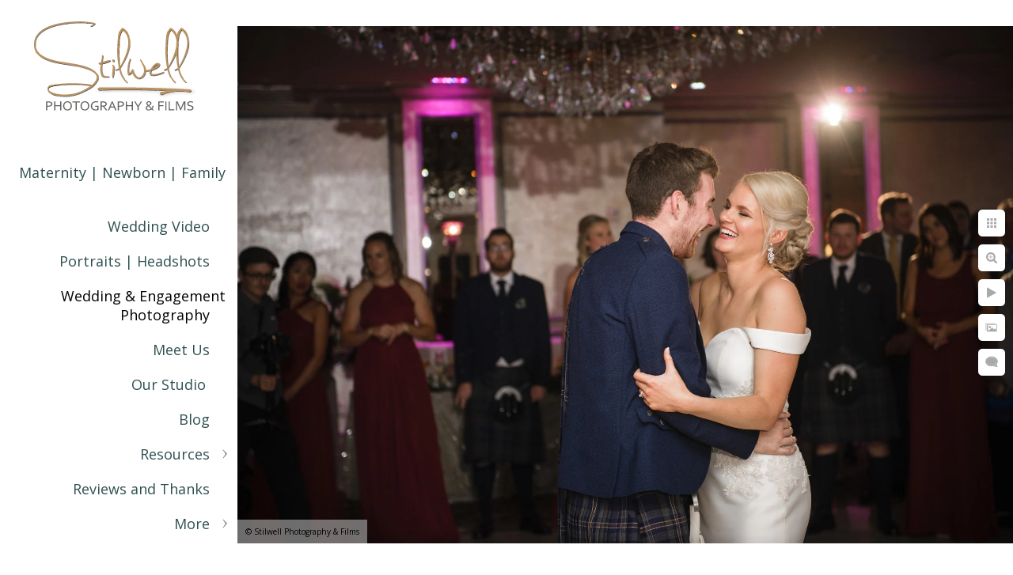

--- FILE ---
content_type: text/html; charset=utf-8
request_url: https://www.alisastilwell.com/wedding-engagement-photography/reception-surf-club-new-rochelle-ny-wedding
body_size: 4556
content:
<!DOCTYPE html><!-- site by Good Gallery, www.goodgallery.com --><html class="no-js GalleryPage"><head><title>Reception Surf Club New Rochelle NY Wedding - Wedding & Engagement Photography</title><meta name=description content="First Dance during reception at the Surf Club on the Sound in New Rochelle, photographed by Westchester wedding photographer Alisa Stilwell "><link rel=dns-prefetch href=//cdn.goodgallery.com><link rel=dns-prefetch href=//www.google-analytics.com><meta name=robots content=noarchive><link rel=canonical href=https://www.alisastilwell.com/wedding-engagement-photography/reception-surf-club-new-rochelle-ny-wedding><style>.YB:before{content:attr(data-c);display:block;height:150em}</style><link rel=stylesheet media=print onload="if(media!='all')media='all'" href=//cdn.goodgallery.com/027f46b7-6e15-440c-8538-0b1fe74cf127/d/Desktop-eHpEYH9Nx8Z2c-Ytqa-YHA-2-dFiT_mli-6Y57L7DzXt0Ng.css><script src=//cdn.goodgallery.com/027f46b7-6e15-440c-8538-0b1fe74cf127/p/bundle-2teHGVEHG23F7yH4EM4Vng-20250629021656.js></script><script src=//cdn.goodgallery.com/027f46b7-6e15-440c-8538-0b1fe74cf127/d/PageData-374y1qs8-58fab92a-4f82-4c3b-acc2-002779076732-dFiT_mli-6Y57L7DzXt0Ng-2.js></script><!--[if lt IE 9]><script src=/admin/Scripts/jQuery.XDomainRequest.js></script><![endif]--><meta property=og:url content=https://www.alisastilwell.com/wedding-engagement-photography/reception-surf-club-new-rochelle-ny-wedding><meta property=og:type content=website><meta property=og:site_name content=""><meta property=og:image content=https://cdn.goodgallery.com/027f46b7-6e15-440c-8538-0b1fe74cf127/r/1024/2fbz1tww/reception-surf-club-new-rochelle-ny-wedding.jpg><meta property=og:title content="Reception Surf Club New Rochelle NY Wedding - Wedding &amp; Engagement Photography"><meta property=og:description content="First Dance during reception at the Surf Club on the Sound in New Rochelle, photographed by Westchester wedding photographer Alisa Stilwell "><script type=application/ld+json>{ "@context": "http://schema.org", "@type": "BreadcrumbList", "itemListElement": [ { "@type": "ListItem", "position": "1", "item": { "@id": "https://www.alisastilwell.com/", "name": "Home" } }, { "@type": "ListItem", "position": "2", "item": { "@id": "https://www.alisastilwell.com/wedding-engagement-photography", "name": "Wedding & Engagement Photography" } } ] }</script><script>!function(f,b,e,v,n,t,s)
{if(f.fbq)return;n=f.fbq=function(){n.callMethod?n.callMethod.apply(n,arguments):n.queue.push(arguments)};if(!f._fbq)f._fbq=n;n.push=n;n.loaded=!0;n.version='2.0';n.queue=[];t=b.createElement(e);t.async=!0;t.src=v;s=b.getElementsByTagName(e)[0];s.parentNode.insertBefore(t,s)}(window,document,'script','https://connect.facebook.net/en_US/fbevents.js');fbq('init','230590350827758');fbq('track','PageView');</script><noscript><img height=1 width=1 style=display:none src="https://www.facebook.com/tr?id=230590350827758&amp;ev=PageView&amp;noscript=1"></noscript><style data-id=inline>html.js,html.js body{margin:0;padding:0}.elementContainer img{width:100%}ul.GalleryUIMenu{list-style:none;margin:0;padding:0}ul.GalleryUIMenu a{text-decoration:none}ul.GalleryUIMenu li{position:relative;white-space:nowrap}.GalleryUISiteNavigation{background-color:rgba(255,255,255,1);width:300px}.GalleryUIMenuTopLevel .GalleryUIMenu{display:inline-block}ul.GalleryUIMenu li,div.GalleryUIMenuSubMenuDiv li{text-transform:none}.GalleryUIMenuTopLevel .GalleryUIMenu > li{padding:10px 15px 10px 15px;border:0 solid #FFFFFF;border-left-width:0;border-top-width:0;white-space:normal;text-align:right}.GalleryUIMenu > li{color:#2F4F4F;background-color:rgba(255,255,255,1);font-size:18px;;position:relative}.GalleryUIMenu > li > a{color:#2F4F4F}.GalleryUIMenu > li.Active > a{color:#000000}.GalleryUIMenu > li.Active{color:#000000;background-color:rgba(255,255,255,1)}span.SubMenuArrow,span.SubMenuArrowLeft,span.SubMenuArrowRight,span.SubMenuArrowUp,span.SubMenuArrowDown{display:block;position:absolute;top:50%;right:10px;margin-top:-6px;height:12px;width:12px;background-color:transparent}span.SubMenuArrowSizing{display:inline-block;width:22px;height:12px;opacity:0;margin-right:-2px}.GalleryUISiteNavigation{position:fixed;top:0;left:0}.GalleryUIMenuTopLevel .GalleryUIMenu{width:300px}.GalleryUISiteNavigation{height:100%}html{font-family:'Open Sans',sans-serif}html:not(.wf-active){font-family:sans-serif}.GalleryUIMenu,.GalleryUIMenu a{font-family:'Open Sans',sans-serif}html:not(.wf-active) .GalleryUIMenu,html:not(.wf-active) .GalleryUIMenu a{font-family:sans-serif}.PageTemplateText,.CaptionContainer,.PageInformationArea,.GGTextContent{font-family:'Open Sans',sans-serif}html:not(.wf-active) .PageTemplateText,html:not(.wf-active) .CaptionContainer,html:not(.wf-active) .PageInformationArea,html:not(.wf-active) .GGTextContent{font-family:sans-serif}h1,h2,h3,h4,h5,h6{font-family:'Open Sans',sans-serif;font-weight:700}html:not(.wf-active) h1,html:not(.wf-active) h2,html:not(.wf-active) h3,html:not(.wf-active) h4,html:not(.wf-active) h5,html:not(.wf-active) h6{font-family:sans-serif}.GalleryUIContainer .NameMark{font-family:'Open Sans',sans-serif}html:not(.wf-active) .GalleryUIContainer .NameMark{font-family:sans-serif}.GalleryMenuContent .GGMenuPageHeading{font-family:'Open Sans',sans-serif}html:not(.wf-active) .GalleryMenuContent .GGMenuPageHeading{font-family:sans-serif}.GMLabel{font-family:'Open Sans',sans-serif}html:not(.wf-active) .GMLabel{font-family:sans-serif}.GMTagline{font-family:'Open Sans',sans-serif}html:not(.wf-active) .GMTagline{font-family:sans-serif}div.GGForm label.SectionHeading{font-family:'Open Sans',sans-serif}html:not(.wf-active) div.GGForm label.SectionHeading{font-family:sans-serif}.GGHamburgerMenuLabel{font-family:'Open Sans',sans-serif}html:not(.wf-active) .GGHamburgerMenuLabel{font-family:sans-serif}h2{font-family:'Open Sans',sans-serif;font-weight:700}html:not(.wf-active) h2{font-family:sans-serif}h3{font-family:'Open Sans',sans-serif;font-weight:700}html:not(.wf-active) h3{font-family:sans-serif}h4{font-family:'Open Sans',sans-serif;font-weight:700}html:not(.wf-active) h4{font-family:sans-serif}h5{font-family:'Open Sans',sans-serif;font-weight:700}html:not(.wf-active) h5{font-family:sans-serif}h6{font-family:'Open Sans',sans-serif;font-weight:700}html:not(.wf-active) h6{font-family:sans-serif}h1{line-height:1.45;text-transform:none;text-align:left;letter-spacing:0}h2{line-height:1.45;text-transform:none;text-align:left;letter-spacing:0}h3{line-height:1.45;text-transform:none;text-align:left;letter-spacing:0}h4{line-height:1.45;text-transform:none;text-align:left;letter-spacing:0}h5{line-height:1.45;text-transform:none;text-align:left;letter-spacing:0}h6{line-height:1.45;text-transform:none;text-align:left;letter-spacing:0}.PageTemplateText,.CaptionContainer,.PageInformationArea,.GGTextContent{line-height:1.45;text-transform:none;text-align:left}ul.GGBottomNavigation span{font-family:'Open Sans',sans-serif}html:not(.wf-active) ul.GGBottomNavigation span{font-family:sans-serif}.GGTextContent .GGBreadCrumbs .GGBreadCrumb,.GGTextContent .GGBreadCrumb span{font-family:'Open Sans',sans-serif}html:not(.wf-active) .GGTextContent .GGBreadCrumbs .GGBreadCrumb,html:not(.wf-active) .GGTextContent .GGBreadCrumb span{font-family:sans-serif}</style><body data-page-type=gallery class=GalleryUIContainer data-page-id=58fab92a-4f82-4c3b-acc2-002779076732 data-tags="" data-menu-hash=dFiT_mli-6Y57L7DzXt0Ng data-settings-hash=eHpEYH9Nx8Z2c-Ytqa-YHA data-fotomotoid="" data-imglocation="//cdn.goodgallery.com/027f46b7-6e15-440c-8538-0b1fe74cf127/" data-cdn=//cdn.goodgallery.com/027f46b7-6e15-440c-8538-0b1fe74cf127 data-stoken=374y1qs8 data-settingstemplateid=""><div class=GalleryUIContentParent data-pretagged=true><div class=GalleryUIContentContainer data-pretagged=true><div class=GalleryUIContent data-pretagged=true><div class=CanvasContainer data-id=mb10am2kjwz data-pretagged=true style=overflow:hidden><div class=imgContainer style=position:absolute><div class=dummy style=padding-top:66.755%></div><div class=elementContainer style=position:absolute;top:0;bottom:0;left:0;right:0;overflow:hidden><picture><source type=image/webp sizes=132vw srcset="//cdn.goodgallery.com/027f46b7-6e15-440c-8538-0b1fe74cf127/r/0200/2fbz1tww/reception-surf-club-new-rochelle-ny-wedding.webp 200w, //cdn.goodgallery.com/027f46b7-6e15-440c-8538-0b1fe74cf127/r/0300/2fbz1tww/reception-surf-club-new-rochelle-ny-wedding.webp 300w, //cdn.goodgallery.com/027f46b7-6e15-440c-8538-0b1fe74cf127/r/0480/2fbz1tww/reception-surf-club-new-rochelle-ny-wedding.webp 480w, //cdn.goodgallery.com/027f46b7-6e15-440c-8538-0b1fe74cf127/r/0640/2fbz1tww/reception-surf-club-new-rochelle-ny-wedding.webp 640w, //cdn.goodgallery.com/027f46b7-6e15-440c-8538-0b1fe74cf127/r/0800/2fbz1tww/reception-surf-club-new-rochelle-ny-wedding.webp 800w, //cdn.goodgallery.com/027f46b7-6e15-440c-8538-0b1fe74cf127/r/1024/2fbz1tww/reception-surf-club-new-rochelle-ny-wedding.webp 1024w, //cdn.goodgallery.com/027f46b7-6e15-440c-8538-0b1fe74cf127/r/1280/2fbz1tww/reception-surf-club-new-rochelle-ny-wedding.webp 1280w, //cdn.goodgallery.com/027f46b7-6e15-440c-8538-0b1fe74cf127/r/1600/2fbz1tww/reception-surf-club-new-rochelle-ny-wedding.webp 1600w, //cdn.goodgallery.com/027f46b7-6e15-440c-8538-0b1fe74cf127/r/1920/2fbz1tww/reception-surf-club-new-rochelle-ny-wedding.webp 1920w, //cdn.goodgallery.com/027f46b7-6e15-440c-8538-0b1fe74cf127/r/2560/2fbz1tww/reception-surf-club-new-rochelle-ny-wedding.webp 2560w, //cdn.goodgallery.com/027f46b7-6e15-440c-8538-0b1fe74cf127/r/3200/2fbz1tww/reception-surf-club-new-rochelle-ny-wedding.webp 3200w, //cdn.goodgallery.com/027f46b7-6e15-440c-8538-0b1fe74cf127/r/4096/2fbz1tww/reception-surf-club-new-rochelle-ny-wedding.webp 4096w, //cdn.goodgallery.com/027f46b7-6e15-440c-8538-0b1fe74cf127/r/6000/2fbz1tww/reception-surf-club-new-rochelle-ny-wedding.webp 6000w"><source type=image/jpeg sizes=132vw srcset="//cdn.goodgallery.com/027f46b7-6e15-440c-8538-0b1fe74cf127/r/0200/2fbz1tww/reception-surf-club-new-rochelle-ny-wedding.jpg 200w, //cdn.goodgallery.com/027f46b7-6e15-440c-8538-0b1fe74cf127/r/0300/2fbz1tww/reception-surf-club-new-rochelle-ny-wedding.jpg 300w, //cdn.goodgallery.com/027f46b7-6e15-440c-8538-0b1fe74cf127/r/0480/2fbz1tww/reception-surf-club-new-rochelle-ny-wedding.jpg 480w, //cdn.goodgallery.com/027f46b7-6e15-440c-8538-0b1fe74cf127/r/0640/2fbz1tww/reception-surf-club-new-rochelle-ny-wedding.jpg 640w, //cdn.goodgallery.com/027f46b7-6e15-440c-8538-0b1fe74cf127/r/0800/2fbz1tww/reception-surf-club-new-rochelle-ny-wedding.jpg 800w, //cdn.goodgallery.com/027f46b7-6e15-440c-8538-0b1fe74cf127/r/1024/2fbz1tww/reception-surf-club-new-rochelle-ny-wedding.jpg 1024w, //cdn.goodgallery.com/027f46b7-6e15-440c-8538-0b1fe74cf127/r/1280/2fbz1tww/reception-surf-club-new-rochelle-ny-wedding.jpg 1280w, //cdn.goodgallery.com/027f46b7-6e15-440c-8538-0b1fe74cf127/r/1600/2fbz1tww/reception-surf-club-new-rochelle-ny-wedding.jpg 1600w, //cdn.goodgallery.com/027f46b7-6e15-440c-8538-0b1fe74cf127/r/1920/2fbz1tww/reception-surf-club-new-rochelle-ny-wedding.jpg 1920w, //cdn.goodgallery.com/027f46b7-6e15-440c-8538-0b1fe74cf127/r/2560/2fbz1tww/reception-surf-club-new-rochelle-ny-wedding.jpg 2560w, //cdn.goodgallery.com/027f46b7-6e15-440c-8538-0b1fe74cf127/r/3200/2fbz1tww/reception-surf-club-new-rochelle-ny-wedding.jpg 3200w, //cdn.goodgallery.com/027f46b7-6e15-440c-8538-0b1fe74cf127/r/4096/2fbz1tww/reception-surf-club-new-rochelle-ny-wedding.jpg 4096w, //cdn.goodgallery.com/027f46b7-6e15-440c-8538-0b1fe74cf127/r/6000/2fbz1tww/reception-surf-club-new-rochelle-ny-wedding.jpg 6000w"><img src=//cdn.goodgallery.com/027f46b7-6e15-440c-8538-0b1fe74cf127/r/1024/2fbz1tww/reception-surf-club-new-rochelle-ny-wedding.jpg draggable=false alt="Reception Surf Club New Rochelle NY Wedding" title="Reception Surf Club New Rochelle NY Wedding" srcset="//cdn.goodgallery.com/027f46b7-6e15-440c-8538-0b1fe74cf127/r/1024/2fbz1tww/reception-surf-club-new-rochelle-ny-wedding.jpg, //cdn.goodgallery.com/027f46b7-6e15-440c-8538-0b1fe74cf127/r/2560/2fbz1tww/reception-surf-club-new-rochelle-ny-wedding.jpg 2x" loading=lazy></picture></div></div></div></div></div><div class=prev></div><div class=next></div><span class="prev SingleImageHidden"></span><span class="next SingleImageHidden"></span><div class=GalleryUIThumbnailPanelContainerParent></div></div><div class=GalleryUISiteNavigation><a href="/" class=NavigationLogoTarget><img src=https://logocdn.goodgallery.com/027f46b7-6e15-440c-8538-0b1fe74cf127/0x0/265h3eyv/v2mp22q5ygp.svg alt="" border=0 style="padding:20px 20px 40px 20px" height=131 width=260></a><div class=GalleryUIMenuTopLevel data-predefined=true><div class=GalleryUIMenuContainer data-predefined=true><ul class=GalleryUIMenu data-predefined=true><li data-pid=d93edbde-20cd-4ed3-8515-a5dffa96170a><a href="https://alisastilwellportraits.com/">Maternity | Newborn | Family</a><span class=SubMenuArrowSizing> </span><li data-pid=90e52be9-ea36-47c6-83b7-b20d3798eb8e><a href=/wedding-video>Wedding Video</a><span class=SubMenuArrowSizing> </span><li data-pid=7229b45a-511a-4d0d-a0ba-69d980a6e8dc><a href="https://alisastilwellportraits.com/">Portraits | Headshots</a><span class=SubMenuArrowSizing> </span><li data-pid=58fab92a-4f82-4c3b-acc2-002779076732><a href=/wedding-engagement-photography>Wedding & Engagement Photography</a><span class=SubMenuArrowSizing> </span><li data-pid=deea6a4a-cfc8-49b3-8034-6c03d0ee8a7f><a href=/meet-us>Meet Us</a><span class=SubMenuArrowSizing> </span><li data-pid=3f2a41de-11c1-4aa7-9b40-70933c3d0ea7><a href=/studio>Our Studio </a><span class=SubMenuArrowSizing> </span><li data-pid=5446fa5a-3a4b-44e2-98a1-25267755a459><a href="/blog/">Blog</a><span class=SubMenuArrowSizing> </span><li data-pid=06156b9c-75ca-4ee3-a665-65d7af736a6d><a href=/resources>Resources</a><span class=SubMenuArrow> </span><span class=SubMenuArrowSizing> </span><li data-pid=95bbe7b4-41cc-4c5e-a61c-c2fed18b6b87><a href=/reviews-thanks>Reviews and Thanks</a><span class=SubMenuArrowSizing> </span><li data-pid=83c3c195-6983-4aa0-b17b-736a8ffeff54><a href=/contact-us>Contact Us</a><span class=SubMenuArrowSizing> </span><li data-pid=0ab558dd-a33c-47cd-9695-7754e1101959 class="TypeMenuHTML SocialNetwork"><span class=SubMenuArrowSizing> </span></ul></div></div></div><div class=GalleryUIMenuSubLevel style=opacity:0;display:none;z-index:10102 data-pid=92b02ea2-ef4d-40d3-b08c-3e0d8e5cefb0><div class=GalleryUIMenuContainer><ul class=GalleryUIMenu><li data-pid=5891518b-482f-41b8-968c-92175a40944c><a href=/resources/planning-tips/finding-photographer-filmmaker>FINDING YOUR PHOTOGRAPHER & FILMMAKER</a><li data-pid=d48857c2-8c0c-4e69-a3c0-0e29b52afc52><a href=/resources/planning-tips/hiring-uncle-joe>HIRING UNCLE JOE</a><li data-pid=ea8db90c-5c93-42f2-9df8-ef31740c118f><a href=/resources/planning-tips/timeline-tips>TIMELINE TIPS</a><li data-pid=fe13a2d6-9119-4e0c-a270-1855f3089ce0><a href=/resources/planning-tips/unplugged-weddings>UNPLUGGED WEDDINGS</a><li data-pid=f861e268-7631-4b32-abce-a074bd277abf><a href=/resources/planning-tips/first-look>FIRST LOOK</a><li data-pid=2c64dbcd-0bdd-4f1d-8cda-f216aca35d98><a href=/resources/planning-tips/give-best-toast>GIVE THE BEST TOAST</a></ul></div></div><div class=GalleryUIMenuSubLevel style=opacity:0;display:none;z-index:10102 data-pid=be48b9b6-5445-44ce-8715-d291c9df9494><div class=GalleryUIMenuContainer><ul class=GalleryUIMenu><li data-pid=b3ad7f50-7190-48a3-aa63-b02a6525b215><a href=/resources/locations-vendors/wedding-venues>WEDDING VENUES</a><li data-pid=537d37a0-e16e-4cfa-98c0-ff32f4519c15><a href=/resources/locations-vendors/favorite-vendors>FAVORITE VENDORS</a></ul></div></div><div class=GalleryUIMenuSubLevel style=opacity:0;display:none;z-index:10101 data-pid=06156b9c-75ca-4ee3-a665-65d7af736a6d><div class=GalleryUIMenuContainer><ul class=GalleryUIMenu><li data-pid=966e5da3-ad1a-4224-b595-ad5b58fdd280><a href=/resources/wedding-faq>WEDDING FAQ</a><span class=SubMenuArrowSizing> </span><li data-pid=e8c6dfa6-524a-42a1-b4c3-37b5c850c23e><a href=/resources/headshot-personal-branding-faq>Headshot & Personal Branding FAQ </a><span class=SubMenuArrowSizing> </span><li data-pid=5619e6d2-6052-4833-a162-066bc7a8871f><a href=/resources/good-headshot-important>A Good Headshot is Important</a><span class=SubMenuArrowSizing> </span><li data-pid=77b63176-5a9c-4519-9c4b-f183651e7098><a href=/resources/fine-art-albums>FINE ART ALBUMS</a><span class=SubMenuArrowSizing> </span><li data-pid=95185362-d0d4-4d6e-9001-f4b93063b84f><a href=/resources/professional-prints>PROFESSIONAL PRINTS</a><span class=SubMenuArrowSizing> </span><li data-pid=92b02ea2-ef4d-40d3-b08c-3e0d8e5cefb0><a href=/resources/planning-tips>PLANNING TIPS</a><span class=SubMenuArrow> </span><span class=SubMenuArrowSizing> </span><li data-pid=be48b9b6-5445-44ce-8715-d291c9df9494><a href=/resources/locations-vendors>LOCATIONS AND VENDORS</a><span class=SubMenuArrow> </span><span class=SubMenuArrowSizing> </span></ul></div></div><div class="GGCaption YB"><div class="CaptionContainer GGTextContent"><span><div class=GGBreadCrumbs><div class=GGBreadCrumb><a href="/" title="Hudson Valley NY Photography &amp; Video"><span>Home</span></a> »</div><div class=GGBreadCrumb><span>Wedding &amp; Engagement Photography</span></div></div><h1>Reception Surf Club New Rochelle NY Wedding</h1><p>First Dance during reception at the Surf Club on the Sound in New Rochelle, photographed by Westchester wedding photographer Alisa Stilwell<p>Location: <a href="http://maps.google.com/maps?q=280 Davenport Ave, New Rochelle, NY 10805" target=blank rel="noopener noreferrer">280 Davenport Ave, New Rochelle, NY 10805</a>.</p><em><i>Keywords: <a href=/keyword/alisa-stilwell-photography-films class=RelatedTagged data-keyword=alisa-stilwell-photography-films rel=nofollow>Alisa Stilwell Photography & Films</a> (76), <a href=/keyword/surf-club-sound class=RelatedTagged data-keyword=surf-club-sound rel=nofollow>Surf Club on the Sound</a></i></em>.<ul class=GGBottomNavigation><li><a href="https://alisastilwellportraits.com/" title="Maternity | Newborn | Family"><span>Maternity&nbsp;|&nbsp;Newborn&nbsp;|&nbsp;Family</span></a><li><a href=/wedding-video title="Wedding Video"><span>Wedding&nbsp;Video</span></a><li><a href="https://alisastilwellportraits.com/" title="Portraits | Headshots"><span>Portraits&nbsp;|&nbsp;Headshots</span></a><li><span>Wedding&nbsp;&&nbsp;Engagement&nbsp;Photography</span><li><a href=/meet-us title="Meet Us"><span>Meet&nbsp;Us</span></a><li><a href=/studio title="Our Studio "><span>Our&nbsp;Studio&nbsp;</span></a><li><a href="/blog/" title=Blog><span>Blog</span></a><li><a href=/resources title=Resources><span>Resources</span></a><li><a href=/reviews-thanks title="Reviews and Thanks"><span>Reviews&nbsp;and&nbsp;Thanks</span></a><li><a href=/contact-us title="Contact Us"><span>Contact&nbsp;Us</span></a></ul></span></div></div>

--- FILE ---
content_type: text/javascript
request_url: https://cdn.goodgallery.com/027f46b7-6e15-440c-8538-0b1fe74cf127/d/PageData-374y1qs8-58fab92a-4f82-4c3b-acc2-002779076732-dFiT_mli-6Y57L7DzXt0Ng-2.js
body_size: 76945
content:
var GGData=GGData||{};GGData['Menu-dFiT_mli-6Y57L7DzXt0Ng']=GGData['Menu-dFiT_mli-6Y57L7DzXt0Ng']||[{"PageID":"89efbe17-4ecc-418c-a76f-a0df1e5a03c8","Name":"Home","Link":"/","ParentID":null,"SortOrder":0,"Children":[],"Active":false,"Count":0,"Hash":"eHpEYH9Nx8Z2c-Ytqa-YHA","SettingsPageID":"858bd42a-d926-46ff-8c6a-4bef31f7dec6","GalleryID":null,"CalculatedPageTypeID":11,"RedirectLink":null,"IsThumbnailPage":false,"PageURL":"/","Description":"Stilwell Photography \u0026 Films is a premier Photography and Videography Studio in New York\u0027s Hudson Valley.","PageInformationTop":null,"PageInformation":"\u003ch2\u003eHudson Valley New York Photography and Films\u003c/h2\u003e\u003cp\u003eAlisa Stilwell Photography \u0026amp; Films is a premier \u003ca href=\u0022https://www.alisastilwell.com/studio\u0022 rel=\u0022noopener noreferrer\u0022 target=\u0022_blank\u0022\u003ePhotography and Videography Studio\u003c/a\u003e in New York\u0027s Hudson Valley. Sister and brother partners Alisa Stilwell and James Ardito create photography and films that are timeless, creative, and romantic, knowing that these will be a part of your family legacy.\u003c/p\u003e\u003cp\u003eOur style of wedding photography and cinematography is a blend of wedding photojournalism for the candid and natural moments of the day combined with a fine-art approach to create stunning, elegant portraits. The result not only an amazingly detail-oriented document of your day, but so much more that you\u0027ll experience these emotional, once-in-a-lifetime moments with your family and friends over and over again. Our pride comes from being photographers and filmmakers, as artists making emotionally driven imagery that will be part of your family forever.\u003c/p\u003e\u003cp\u003eWe are dedicated to our craft and specialize not only in \u003ca href=\u0022/wedding-photography\u0022\u003eWedding Photography\u003c/a\u003e and \u003ca href=\u0022/wedding-films\u0022\u003eWedding Videography\u003c/a\u003e, but also in Engagement Photography, Love Story Films, Contemporary Portrait Photography, Personal Branding Photography, Corporate Headshots, Family Photography, and Real Estate Photography and Films.\u003c/p\u003e\u003cp\u003eOur wholehearted dedication to service and the experience for our client is a main focus. By accepting only a limited number of events per year, and working directly with us, Alisa and James, you will receive the attention to detail that your unique wedding deserves. Unlike your other wedding vendors, you will spend the most time with your photographer and filmmaker, and we think it is the most important you know them, having worked only with them from start to finish. We are who you meet, hire, share your creative ideas with trust to document one of your most important days, and we are who create your photographs, albums, and films.\u003c/p\u003e\u003ch2\u003eWedding Photographers and Wedding Video in New York, New Jersey and Connecticut\u003c/h2\u003e\u003cp\u003eAlthough we are based in Orange County, NY, with our studio in Middletown, NY, we are thrilled to be a part of weddings throughout the Hudson Valley, Greater New York City, Northern NJ, and Western \u0026amp; Central Connecticut.\u003c/p\u003e\u003cp\u003eIn New York, Middletown, Washingtonville, Chester, Central Valley, Newburgh, West Point, Fishkill, Wappingers Falls, Poughkeepsie, West Park, Kingston, Wallkill, Rhinebeck, Rhinecliff, Red Hook, Saugerties, New Paltz, Suffern, Spring Valley, Stony Point, Nanuet, Nyack, Pearl River, Carmel, Brewster, Mahopac, Peekskill, Cortlandt, Tarrytown, Irvington, White Plains, Scarsdale, Yonkers, New Rochelle, Port Chester, Rye, and the Bronx are among the areas we serve.\u003c/p\u003e\u003cp\u003eFor New Jersey weddings, we proudly serve the counties of Sussex, Passaic, Bergen, Essex, Morris, and Hudson. In Connecticut, we include the counties of Litchfield, Fairfield, New Haven, areas of Hartford, and Middlesex as our service area.\u003c/p\u003e\u003cp\u003eIf you\u0027re looking for your Wedding Photography and Films to be creative, timeless, and romantic, we are the studio for you. It is our aim to create captivating imagery of your event that captures the emotions of you, with your family and friends as you come together for this amazing day. The photographs and films of your day will preserve your day for you, forever, serving as vivid reminders of how you felt every step of the way. Once all is said and done, and the day is over, all you have is your wedding photography and films, and each other. \u003cstrong\u003e\u003cbr\u003e\u003c/strong\u003e\u003c/p\u003e\u003ch2\u003eEngagement Pictures and Love Story Films\u003c/h2\u003e\u003cp\u003eEngagement pictures and short films that capture you in this amazing time in your lives are really important. They are unique to who you are, in love, before you\u0027re married, before your lives change forever. And who better to tell that story than the photographer and cinematographer who will also be there on your wedding day. Engagement photographs and Love Story Films give you the unique opportunity to work with us and gives us the same valuable insight of what makes you, you, what you like and don\u0027t like. When we are there for your wedding, you\u0027re more relaxed and comfortable having that peace of mind.\u003c/p\u003e\u003cp\u003eNot only will you have these keepsake images to share and use for your wedding, but you can show your Love Story Film during your ceremony or reception, and it will surely fill the hearts of your family and friends with everything that is beautiful about your love. Your Engagement Photographs will also add diversity to the art and images in your home, all as part of your story.\u003c/p\u003e\u003ch2\u003eWedding Pricing and Information\u003c/h2\u003e\u003cp\u003ePrice is always a factor when you\u0027re selecting your Wedding Photography and Films, and it should not be the only thing that matters.\u003c/p\u003e\u003cp\u003eMany times we hear sad stories of couples who made their decision solely on price and regretted the experience and finished product. You will be working with your photographer and filmmaker for the better part of a year or more for the entire process, and spending most of your wedding day with them, and it\u0027s so important that you and your family can be comfortable with them and their personality, so you trust them to document all that is needed.\u003c/p\u003e\u003cp\u003eThough we do not list our New York, New Jersey, and Connecticut Wedding Photography and Films pricing on our website, you can easily obtain a quote by calling us or \u003ca href=\u0022https://www.alisastilwell.com/contact-us\u0022 rel=\u0022noopener noreferrer\u0022 target=\u0022_blank\u0022\u003eby sending us a quick note\u003c/a\u003e. Our collections start at $2999, and we have a variety of options to choose from, including a very basic coverage with digital files and Short Films through the Full Heirloom Collection complete with Engagement Session, all-day coverage, digital files, Short Film, Feature Film, your album, and prints for your home. We love working with clients to create an amazing experience for their day. Let us know what we can create for you!\u003c/p\u003e\u003ch2\u003eContemporary Portraiture\u003c/h2\u003e\u003cp\u003e\u003cem\u003e“Photography takes an instant out of time, altering life by holding it still.”\u003c/em\u003e -Dorothea Lange\u003c/p\u003e\u003cp\u003eA portrait is so simple and even more so, important. Many of us go through our lives with our ups and downs, and selfies have become what documents our faces through time. The quality and ability for these to stand the test of time are minimal, at best, yet we all know on some level that we want to document ourselves in a given moment, just to simply have it.\u003c/p\u003e\u003cp\u003eAs portrait photographers, we blend the desire to have an incredible image of who you are with the beauty of a timeless piece of art. We stop time with your portrait, and these priceless images will grow in depth as you continue on your life\u0027s path. We all have an mere handful of photographs that mean more to us than any amount of money, because it is a tangible piece of visual history of either a parent, a child, or any loved one, including yourself. And once that moment is gone, there is no amount of money or desire that can bring that moment back.\u003c/p\u003e\u003cp\u003e\u003ca href=\u0022https://www.alisastilwell.com/studio\u0022 rel=\u0022noopener noreferrer\u0022 target=\u0022_blank\u0022\u003eOur beautiful studio is located in The Shoppes at Sterling Parc,\u003c/a\u003e 15 James P. Kelly Way in Middletown NY. As a full-service studio, your session with Alisa includes the full model-for-the-day experience with professional makeup application and hair styling and stylized outfit design. Your session fee includes image retouching, as well as your in-person photo reveal and ordering session.\u003c/p\u003e\u003cp\u003eEveryone deserves to celebrate who they are, in as many ways as possible, no matter what point they are in their life. We are honored to be a part of the process. Be sure to \u003ca href=\u0022https://www.alisastilwell.com/contact-us\u0022 rel=\u0022noopener noreferrer\u0022 target=\u0022_blank\u0022\u003edrop us a note through our contact form\u003c/a\u003e for information about availability and full pricing information for your session and print collections.\u003c/p\u003e\u003ch2\u003eCheck Availability\u003c/h2\u003e\u003cp\u003eWe’d love to learn more about you what you\u0027re looking for. \u003ca href=\u0022http://alisastilwell.goodgallery.com/contact-us\u0022 rel=\u0022noopener noreferrer\u0022 target=\u0022_blank\u0022\u003eClick HERE to for more information\u003c/a\u003e or call us (914) 443-3678.\u003cggimage contenteditable=\u0022false\u0022 class=\u0022igblsnxo4uv1\u0022 style=\u0022width:100%;\u0022\u003e\u003cggdummy\u003e\u003c/ggdummy\u003e\u003cggimg\u003e\u003c/ggimg\u003e\u003c/ggimage\u003e\u003c/p\u003e\u003cp\u003e\u003cggimage contenteditable=\u0022false\u0022 class=\u0022i1cacly2mutb\u0022 style=\u0022width:100%;\u0022\u003e\u003cggdummy style=\u0022padding-top:14.9999%\u0022\u003e\u003c/ggdummy\u003e\u003cggimg\u003e\u003cpicture\u003e\u003csource type=\u0022image/webp\u0022 sizes=\u0022(min-width: 860px) 860px, 100vw\u0022 srcset=\u0022//cdn.goodgallery.com/027f46b7-6e15-440c-8538-0b1fe74cf127/r/0200/2xt5l1rb/1cacly2mutb.webp 200w, //cdn.goodgallery.com/027f46b7-6e15-440c-8538-0b1fe74cf127/r/0300/2xt5l1rb/1cacly2mutb.webp 300w, //cdn.goodgallery.com/027f46b7-6e15-440c-8538-0b1fe74cf127/r/0480/2xt5l1rb/1cacly2mutb.webp 480w, //cdn.goodgallery.com/027f46b7-6e15-440c-8538-0b1fe74cf127/r/0640/2xt5l1rb/1cacly2mutb.webp 640w, //cdn.goodgallery.com/027f46b7-6e15-440c-8538-0b1fe74cf127/r/0800/2xt5l1rb/1cacly2mutb.webp 800w, //cdn.goodgallery.com/027f46b7-6e15-440c-8538-0b1fe74cf127/r/1024/2xt5l1rb/1cacly2mutb.webp 1024w, //cdn.goodgallery.com/027f46b7-6e15-440c-8538-0b1fe74cf127/r/1280/2xt5l1rb/1cacly2mutb.webp 1280w, //cdn.goodgallery.com/027f46b7-6e15-440c-8538-0b1fe74cf127/r/1600/2xt5l1rb/1cacly2mutb.webp 1600w, //cdn.goodgallery.com/027f46b7-6e15-440c-8538-0b1fe74cf127/r/1920/2xt5l1rb/1cacly2mutb.webp 1920w, //cdn.goodgallery.com/027f46b7-6e15-440c-8538-0b1fe74cf127/r/2560/2xt5l1rb/1cacly2mutb.webp 2560w, //cdn.goodgallery.com/027f46b7-6e15-440c-8538-0b1fe74cf127/r/3200/2xt5l1rb/1cacly2mutb.webp 3200w, //cdn.goodgallery.com/027f46b7-6e15-440c-8538-0b1fe74cf127/r/4096/2xt5l1rb/1cacly2mutb.webp 4096w, //cdn.goodgallery.com/027f46b7-6e15-440c-8538-0b1fe74cf127/r/6000/2xt5l1rb/1cacly2mutb.webp 6000w\u0022\u003e\u003c/source\u003e\u003csource type=\u0022image/jpeg\u0022 sizes=\u0022(min-width: 860px) 860px, 100vw\u0022 srcset=\u0022//cdn.goodgallery.com/027f46b7-6e15-440c-8538-0b1fe74cf127/r/0200/2xt5l1rb/1cacly2mutb.jpg 200w, //cdn.goodgallery.com/027f46b7-6e15-440c-8538-0b1fe74cf127/r/0300/2xt5l1rb/1cacly2mutb.jpg 300w, //cdn.goodgallery.com/027f46b7-6e15-440c-8538-0b1fe74cf127/r/0480/2xt5l1rb/1cacly2mutb.jpg 480w, //cdn.goodgallery.com/027f46b7-6e15-440c-8538-0b1fe74cf127/r/0640/2xt5l1rb/1cacly2mutb.jpg 640w, //cdn.goodgallery.com/027f46b7-6e15-440c-8538-0b1fe74cf127/r/0800/2xt5l1rb/1cacly2mutb.jpg 800w, //cdn.goodgallery.com/027f46b7-6e15-440c-8538-0b1fe74cf127/r/1024/2xt5l1rb/1cacly2mutb.jpg 1024w, //cdn.goodgallery.com/027f46b7-6e15-440c-8538-0b1fe74cf127/r/1280/2xt5l1rb/1cacly2mutb.jpg 1280w, //cdn.goodgallery.com/027f46b7-6e15-440c-8538-0b1fe74cf127/r/1600/2xt5l1rb/1cacly2mutb.jpg 1600w, //cdn.goodgallery.com/027f46b7-6e15-440c-8538-0b1fe74cf127/r/1920/2xt5l1rb/1cacly2mutb.jpg 1920w, //cdn.goodgallery.com/027f46b7-6e15-440c-8538-0b1fe74cf127/r/2560/2xt5l1rb/1cacly2mutb.jpg 2560w, //cdn.goodgallery.com/027f46b7-6e15-440c-8538-0b1fe74cf127/r/3200/2xt5l1rb/1cacly2mutb.jpg 3200w, //cdn.goodgallery.com/027f46b7-6e15-440c-8538-0b1fe74cf127/r/4096/2xt5l1rb/1cacly2mutb.jpg 4096w, //cdn.goodgallery.com/027f46b7-6e15-440c-8538-0b1fe74cf127/r/6000/2xt5l1rb/1cacly2mutb.jpg 6000w\u0022\u003e\u003c/source\u003e\u003cimg src=\u0022//cdn.goodgallery.com/027f46b7-6e15-440c-8538-0b1fe74cf127/r/0800/2xt5l1rb/1cacly2mutb.jpg\u0022 draggable=\u0022false\u0022 alt=\u0022\u0022 title=\u0022\u0022 srcset=\u0022//cdn.goodgallery.com/027f46b7-6e15-440c-8538-0b1fe74cf127/r/1024/2xt5l1rb/1cacly2mutb.jpg, //cdn.goodgallery.com/027f46b7-6e15-440c-8538-0b1fe74cf127/r/2560/2xt5l1rb/1cacly2mutb.jpg 2x\u0022 loading=\u0022lazy\u0022\u003e\u003c/picture\u003e\u003c/ggimg\u003e\u003c/ggimage\u003e\u003c/p\u003e\u003cp\u003eFollow us on \u003ca href=\u0022https://www.instagram.com/alisastilwell/\u0022 rel=\u0022noopener noreferrer\u0022\u003eInstagram\u003c/a\u003e for updates and the latest photography and video.\u003cggimage contenteditable=\u0022false\u0022 class=\u0022isyrqlbwdrgp fr-fic fr-dii\u0022 style=\u0022width: 100%;\u0022\u003e\u003cggdummy\u003e\u003c/ggdummy\u003e\u003cggimg\u003e\u003c/ggimg\u003e\u003c/ggimage\u003e\u003c/p\u003e\u003cp\u003e\u003cbr\u003e\u003c/p\u003e\u003cp style=\u0022text-align: center;\u0022\u003e\u003cspan style=\u0022font-size: 14px;\u0022\u003eCopyright © 2025 Stilwell Photography and Films | 15 James P. Kelly Way, Middletown NY 10940 | 914-443-3678\u003c/span\u003e\u003c/p\u003e","Title":"Hudson Valley NY Photography \u0026 Video","ShowOnMenu":false,"IsHomePage":true,"NewWindow":false,"RightClickImageProtection":false,"NextPageID":null,"PreviousPageID":null,"PageThumbnails":[],"LastImage":null,"FirstImage":null,"CopyProtectionID":1,"AllowIndexing":true,"VideoURL":null,"DisplayAsThumbnails":true,"ShowOnBottomNavigation":false,"GHash":null,"THash":null,"SocialNetworkData":null,"NoFollow":false,"ShowCoverImage":false,"DisableThumbnailCaptions":false,"LandingPage":false},{"PageID":"d93edbde-20cd-4ed3-8515-a5dffa96170a","Name":"Maternity | Newborn | Family","Link":"https://alisastilwellportraits.com/","ParentID":null,"SortOrder":100,"Children":[],"Active":false,"Count":0,"Hash":"eHpEYH9Nx8Z2c-Ytqa-YHA","SettingsPageID":"858bd42a-d926-46ff-8c6a-4bef31f7dec6","GalleryID":null,"CalculatedPageTypeID":3,"RedirectLink":"https://alisastilwellportraits.com/","IsThumbnailPage":false,"PageURL":"/link-ruqoj0ef5i2","Description":"Maternity | Newborn | Family","PageInformationTop":null,"PageInformation":null,"Title":"Maternity | Newborn | Family","ShowOnMenu":true,"IsHomePage":false,"NewWindow":false,"RightClickImageProtection":true,"NextPageID":null,"PreviousPageID":null,"PageThumbnails":[],"LastImage":null,"FirstImage":null,"CopyProtectionID":3,"AllowIndexing":true,"VideoURL":null,"DisplayAsThumbnails":true,"ShowOnBottomNavigation":true,"GHash":null,"THash":null,"SocialNetworkData":null,"NoFollow":false,"ShowCoverImage":false,"DisableThumbnailCaptions":false,"LandingPage":false},{"PageID":"90e52be9-ea36-47c6-83b7-b20d3798eb8e","Name":"Wedding Video","Link":"/wedding-video","ParentID":null,"SortOrder":200,"Children":[],"Active":false,"Count":0,"Hash":"eHpEYH9Nx8Z2c-Ytqa-YHA","SettingsPageID":"858bd42a-d926-46ff-8c6a-4bef31f7dec6","GalleryID":null,"CalculatedPageTypeID":5,"RedirectLink":null,"IsThumbnailPage":false,"PageURL":"/wedding-video","Description":null,"PageInformationTop":null,"PageInformation":null,"Title":"Wedding Video","ShowOnMenu":true,"IsHomePage":false,"NewWindow":false,"RightClickImageProtection":false,"NextPageID":null,"PreviousPageID":null,"PageThumbnails":[],"LastImage":null,"FirstImage":null,"CopyProtectionID":4,"AllowIndexing":true,"VideoURL":null,"DisplayAsThumbnails":true,"ShowOnBottomNavigation":true,"GHash":null,"THash":null,"SocialNetworkData":null,"NoFollow":false,"ShowCoverImage":false,"DisableThumbnailCaptions":false,"LandingPage":false},{"PageID":"7229b45a-511a-4d0d-a0ba-69d980a6e8dc","Name":"Portraits | Headshots","Link":"https://alisastilwellportraits.com/","ParentID":null,"SortOrder":300,"Children":[],"Active":false,"Count":0,"Hash":"eHpEYH9Nx8Z2c-Ytqa-YHA","SettingsPageID":"858bd42a-d926-46ff-8c6a-4bef31f7dec6","GalleryID":null,"CalculatedPageTypeID":3,"RedirectLink":"https://alisastilwellportraits.com/","IsThumbnailPage":false,"PageURL":"/link-vf3w0fclvet","Description":"Portraits | Headshots","PageInformationTop":null,"PageInformation":null,"Title":"Portraits | Headshots","ShowOnMenu":true,"IsHomePage":false,"NewWindow":false,"RightClickImageProtection":true,"NextPageID":null,"PreviousPageID":null,"PageThumbnails":[],"LastImage":null,"FirstImage":null,"CopyProtectionID":3,"AllowIndexing":true,"VideoURL":null,"DisplayAsThumbnails":true,"ShowOnBottomNavigation":true,"GHash":null,"THash":null,"SocialNetworkData":null,"NoFollow":false,"ShowCoverImage":false,"DisableThumbnailCaptions":false,"LandingPage":false},{"PageID":"e277c8ce-d033-4b1a-a063-84b4d05126ef","Name":"Photography \u0026 Films","Link":"/photography-films","ParentID":null,"SortOrder":400,"Children":[],"Active":false,"Count":0,"Hash":"eHpEYH9Nx8Z2c-Ytqa-YHA","SettingsPageID":"858bd42a-d926-46ff-8c6a-4bef31f7dec6","GalleryID":null,"CalculatedPageTypeID":2,"RedirectLink":null,"IsThumbnailPage":false,"PageURL":"/photography-films","Description":null,"PageInformationTop":null,"PageInformation":"\u003ch2\u003ePassionate. Creative. Timeless.\u003c/h2\u003e\n\u003chr\u003e\n\u003cp\u003e\n    \u003cbr\u003eDear Friend,\n\u003c/p\u003e\n\u003cp\u003eOur goal is to tell your story in the most compelling way possible. Your wedding event is treated with the care and trust that it deserves. What could be more important giving your family images that will provide enjoyment for years and hopefully, generations\n    to come.\n\u003c/p\u003e\n\u003cp\u003eThe result will be the creation of your first family heirloom.\n\u003c/p\u003e\n\u003cp\u003eCheck out the \u003ca href=\u0022http://www.alisastilwell.com/wedding-photography\u0022 rel=\u0022noopener noreferrer\u0022\u003ephotography gallery HERE\u003c/a\u003e and the most recent wedding films below.\n\u003c/p\u003e\n\u003cp\u003eWe’d love to learn more about you and your journey together and those details that makes your day special. \u003ca href=\u0022http://alisastilwell.goodgallery.com/contact-us\u0022 rel=\u0022noopener noreferrer\u0022\u003eClick HERE to check availability and fill out our request form\u003c/a\u003e\n    \u003cbr\u003e\n\u003c/p\u003e\n\u003cp\u003e- Alisa\n    \u003cbr\u003e\n    \u003cbr\u003e\n\u003c/p\u003e\n\u003chr\u003e\n\u003ch2\u003eCinematic Wedding Films\u003c/h2\u003e\n\u003chr\u003e\n\u003cp\u003eOn our website you will find many films, most of which are the Short Film versions of our clients weddings. Our Short Films are a 4-5 minute short vignette of your wedding day, but not your complete story.\n    \u003cbr\u003e\n\u003c/p\u003e\n\u003cp\u003e\u003ca href=\u0022http://www.alisastilwell.com/contact-us/\u0022 rel=\u0022noopener noreferrer\u0022\u003eContact us\u003c/a\u003e to watch our 18-22 minute Feature Films. The Feature Film is our signature video that tells the full story of your special day.\n\u003c/p\u003e\n \u003ch3\u003eGabriella \u0026amp; Anthony | A Short Film @ Buttermilk Falls Inn \u0026amp; Spa\u003c/h3\u003e\u003cspan class=\u0022fr-video fr-draggable\u0022 contenteditable=\u0022false\u0022 draggable=\u0022true\u0022 style=\u0022display: block; clear: both; text-align: center;\u0022\u003e\u003ciframe width=\u0022640\u0022 height=\u0022360\u0022 src=\u0022https://www.youtube.com/embed/f8H_t8i0NpQ?rel=0\u0026amp;showinfo=0\u0022 frameborder=\u00220\u0022 allowfullscreen=\u0022\u0022 class=\u0022fr-draggable\u0022\u003e\u003c/iframe\u003e\u003c/span\u003e\n  \n\u003ch3\u003eAlicia \u0026amp; Jordan | A Short Film @ Villa Venezia\u003c/h3\u003e\u003cspan class=\u0022fr-video fr-draggable\u0022 contenteditable=\u0022false\u0022 draggable=\u0022true\u0022 style=\u0022display: block; clear: both; text-align: center;\u0022\u003e\u003ciframe width=\u0022640\u0022 height=\u0022360\u0022 src=\u0022https://www.youtube.com/embed/MmgDJZc-vDo?rel=0\u0026amp;showinfo=0\u0022 frameborder=\u00220\u0022 allowfullscreen=\u0022\u0022 class=\u0022fr-draggable\u0022\u003e\u003c/iframe\u003e\u003c/span\u003e\n\n\u003ch3\u003eStephanie \u0026amp; Salim | A Short Film @ FEAST at Round Hill\u003c/h3\u003e\u003cspan class=\u0022fr-video fr-draggable\u0022 contenteditable=\u0022false\u0022 draggable=\u0022true\u0022 style=\u0022display: block; clear: both; text-align: center;\u0022\u003e\u003ciframe width=\u0022640\u0022 height=\u0022360\u0022 src=\u0022https://www.youtube.com/embed/zn4VR_ss10U?rel=0\u0026amp;showinfo=0\u0022 frameborder=\u00220\u0022 allowfullscreen=\u0022\u0022 class=\u0022fr-draggable\u0022\u003e\u003c/iframe\u003e\u003c/span\u003e\n\n\u003ch3\u003eKim \u0026amp; Kyle| A Short Film @ The Grandview\u003c/h3\u003e\u003cspan class=\u0022fr-video fr-draggable\u0022 contenteditable=\u0022false\u0022 draggable=\u0022true\u0022 style=\u0022display: block; clear: both; text-align: center;\u0022\u003e\u003ciframe width=\u0022640\u0022 height=\u0022360\u0022 src=\u0022https://www.youtube.com/embed/KFBr-jJrxyU?rel=0\u0026amp;showinfo=0\u0022 frameborder=\u00220\u0022 allowfullscreen=\u0022\u0022 class=\u0022fr-draggable\u0022\u003e\u003c/iframe\u003e\u003c/span\u003e\n\n\u003ch3\u003eJena \u0026amp; Brian | A Short Film @ A Private Estate\u003c/h3\u003e\n\u003cspan class=\u0022fr-video fr-draggable\u0022 contenteditable=\u0022false\u0022 draggable=\u0022true\u0022 style=\u0022display: block; clear: both; text-align: center;\u0022\u003e\u003ciframe width=\u0022640\u0022 height=\u0022360\u0022 src=\u0022https://player.vimeo.com/video/188684592\u0022 frameborder=\u00220\u0022 allowfullscreen=\u0022\u0022 class=\u0022fr-draggable\u0022\u003e\u003c/iframe\u003e\u003c/span\u003e\n\n\u003ch3\u003eAnna \u0026amp; Brian | You Are Mine – A Short Film @ Red Maple Vineyard\u003c/h3\u003e\n\u003cspan class=\u0022fr-video fr-draggable\u0022 contenteditable=\u0022false\u0022 draggable=\u0022true\u0022 style=\u0022display: block; clear: both; text-align: center;\u0022\u003e\u003ciframe width=\u0022640\u0022 height=\u0022360\u0022 src=\u0022https://www.youtube.com/embed/TTwwQLW_vjU?rel=0\u0026amp;showinfo=0\u0022 frameborder=\u00220\u0022 allowfullscreen=\u0022\u0022 class=\u0022fr-draggable\u0022\u003e\u003c/iframe\u003e\u003c/span\u003e\n\u003chr\u003e\n\u003cp\u003e\n\u003c/p\u003e\n\u003cp\u003e\u003ca href=\u0022http://alisastilwell.goodgallery.com/contact-us\u0022 rel=\u0022noopener noreferrer\u0022\u003eClick HERE to check availability and fill out our request for\u003c/a\u003em.\u003c/p\u003e\u003cp\u003e\u003cggimage contenteditable=\u0022false\u0022 class=\u0022igblsnxo4uv1\u0022 style=\u0022width:100%;\u0022\u003e\u003cggdummy\u003e\u003c/ggdummy\u003e\u003cggimg\u003e\u003c/ggimg\u003e\u003c/ggimage\u003e    \n\u003c/p\u003e","Title":"Photography \u0026 Films","ShowOnMenu":false,"IsHomePage":false,"NewWindow":false,"RightClickImageProtection":true,"NextPageID":"90e52be9-ea36-47c6-83b7-b20d3798eb8e","PreviousPageID":"89efbe17-4ecc-418c-a76f-a0df1e5a03c8","PageThumbnails":[],"LastImage":null,"FirstImage":null,"CopyProtectionID":1,"AllowIndexing":false,"VideoURL":null,"DisplayAsThumbnails":true,"ShowOnBottomNavigation":false,"GHash":null,"THash":null,"SocialNetworkData":null,"NoFollow":false,"ShowCoverImage":false,"DisableThumbnailCaptions":false,"LandingPage":false},{"PageID":"58fab92a-4f82-4c3b-acc2-002779076732","Name":"Wedding \u0026 Engagement Photography","Link":"/wedding-engagement-photography","ParentID":null,"SortOrder":700,"Children":[],"Active":false,"Count":0,"Hash":"eHpEYH9Nx8Z2c-Ytqa-YHA","SettingsPageID":"858bd42a-d926-46ff-8c6a-4bef31f7dec6","GalleryID":"b02c119d-f5c3-4cf4-8a78-c1fddae81639","CalculatedPageTypeID":2,"RedirectLink":null,"IsThumbnailPage":false,"PageURL":"/wedding-engagement-photography","Description":null,"PageInformationTop":null,"PageInformation":"\u003ch2\u003eCheck Availability\u003c/h2\u003e\u003cp\u003eWe’d love to learn more about you what you\u0027re looking for. \u003ca href=\u0022http://alisastilwell.goodgallery.com/contact-us\u0022 rel=\u0022noopener noreferrer\u0022\u003eClick HERE to fill out our request form\u003c/a\u003e, email us at team@alisastilwell.com, or call us (914) 443-3678.\u003cggimage contenteditable=\u0022false\u0022 class=\u0022iw5ews3d03gz fr-fic fr-dii\u0022 style=\u0022width: 100%;\u0022\u003e\u003cggdummy\u003e\u003c/ggdummy\u003e\u003cggimg\u003e\u003c/ggimg\u003e\u003c/ggimage\u003e\u003c/p\u003e\u003cp\u003e\u003cggimage contenteditable=\u0022false\u0022 class=\u0022i1cacly2mutb\u0022 style=\u0022width:100%;\u0022\u003e\u003cggdummy style=\u0022padding-top:14.9999%\u0022\u003e\u003c/ggdummy\u003e\u003cggimg\u003e\u003cpicture\u003e\u003csource type=\u0022image/webp\u0022 sizes=\u0022(min-width: 860px) 860px, 100vw\u0022 srcset=\u0022//cdn.goodgallery.com/027f46b7-6e15-440c-8538-0b1fe74cf127/r/0200/2xt5l1rb/1cacly2mutb.webp 200w, //cdn.goodgallery.com/027f46b7-6e15-440c-8538-0b1fe74cf127/r/0300/2xt5l1rb/1cacly2mutb.webp 300w, //cdn.goodgallery.com/027f46b7-6e15-440c-8538-0b1fe74cf127/r/0480/2xt5l1rb/1cacly2mutb.webp 480w, //cdn.goodgallery.com/027f46b7-6e15-440c-8538-0b1fe74cf127/r/0640/2xt5l1rb/1cacly2mutb.webp 640w, //cdn.goodgallery.com/027f46b7-6e15-440c-8538-0b1fe74cf127/r/0800/2xt5l1rb/1cacly2mutb.webp 800w, //cdn.goodgallery.com/027f46b7-6e15-440c-8538-0b1fe74cf127/r/1024/2xt5l1rb/1cacly2mutb.webp 1024w, //cdn.goodgallery.com/027f46b7-6e15-440c-8538-0b1fe74cf127/r/1280/2xt5l1rb/1cacly2mutb.webp 1280w, //cdn.goodgallery.com/027f46b7-6e15-440c-8538-0b1fe74cf127/r/1600/2xt5l1rb/1cacly2mutb.webp 1600w, //cdn.goodgallery.com/027f46b7-6e15-440c-8538-0b1fe74cf127/r/1920/2xt5l1rb/1cacly2mutb.webp 1920w, //cdn.goodgallery.com/027f46b7-6e15-440c-8538-0b1fe74cf127/r/2560/2xt5l1rb/1cacly2mutb.webp 2560w, //cdn.goodgallery.com/027f46b7-6e15-440c-8538-0b1fe74cf127/r/3200/2xt5l1rb/1cacly2mutb.webp 3200w, //cdn.goodgallery.com/027f46b7-6e15-440c-8538-0b1fe74cf127/r/4096/2xt5l1rb/1cacly2mutb.webp 4096w, //cdn.goodgallery.com/027f46b7-6e15-440c-8538-0b1fe74cf127/r/6000/2xt5l1rb/1cacly2mutb.webp 6000w\u0022\u003e\u003c/source\u003e\u003csource type=\u0022image/jpeg\u0022 sizes=\u0022(min-width: 860px) 860px, 100vw\u0022 srcset=\u0022//cdn.goodgallery.com/027f46b7-6e15-440c-8538-0b1fe74cf127/r/0200/2xt5l1rb/1cacly2mutb.jpg 200w, //cdn.goodgallery.com/027f46b7-6e15-440c-8538-0b1fe74cf127/r/0300/2xt5l1rb/1cacly2mutb.jpg 300w, //cdn.goodgallery.com/027f46b7-6e15-440c-8538-0b1fe74cf127/r/0480/2xt5l1rb/1cacly2mutb.jpg 480w, //cdn.goodgallery.com/027f46b7-6e15-440c-8538-0b1fe74cf127/r/0640/2xt5l1rb/1cacly2mutb.jpg 640w, //cdn.goodgallery.com/027f46b7-6e15-440c-8538-0b1fe74cf127/r/0800/2xt5l1rb/1cacly2mutb.jpg 800w, //cdn.goodgallery.com/027f46b7-6e15-440c-8538-0b1fe74cf127/r/1024/2xt5l1rb/1cacly2mutb.jpg 1024w, //cdn.goodgallery.com/027f46b7-6e15-440c-8538-0b1fe74cf127/r/1280/2xt5l1rb/1cacly2mutb.jpg 1280w, //cdn.goodgallery.com/027f46b7-6e15-440c-8538-0b1fe74cf127/r/1600/2xt5l1rb/1cacly2mutb.jpg 1600w, //cdn.goodgallery.com/027f46b7-6e15-440c-8538-0b1fe74cf127/r/1920/2xt5l1rb/1cacly2mutb.jpg 1920w, //cdn.goodgallery.com/027f46b7-6e15-440c-8538-0b1fe74cf127/r/2560/2xt5l1rb/1cacly2mutb.jpg 2560w, //cdn.goodgallery.com/027f46b7-6e15-440c-8538-0b1fe74cf127/r/3200/2xt5l1rb/1cacly2mutb.jpg 3200w, //cdn.goodgallery.com/027f46b7-6e15-440c-8538-0b1fe74cf127/r/4096/2xt5l1rb/1cacly2mutb.jpg 4096w, //cdn.goodgallery.com/027f46b7-6e15-440c-8538-0b1fe74cf127/r/6000/2xt5l1rb/1cacly2mutb.jpg 6000w\u0022\u003e\u003c/source\u003e\u003cimg src=\u0022//cdn.goodgallery.com/027f46b7-6e15-440c-8538-0b1fe74cf127/r/0800/2xt5l1rb/1cacly2mutb.jpg\u0022 draggable=\u0022false\u0022 alt=\u0022\u0022 title=\u0022\u0022 srcset=\u0022//cdn.goodgallery.com/027f46b7-6e15-440c-8538-0b1fe74cf127/r/1024/2xt5l1rb/1cacly2mutb.jpg, //cdn.goodgallery.com/027f46b7-6e15-440c-8538-0b1fe74cf127/r/2560/2xt5l1rb/1cacly2mutb.jpg 2x\u0022 loading=\u0022lazy\u0022\u003e\u003c/picture\u003e\u003c/ggimg\u003e\u003c/ggimage\u003e\u003cggimage contenteditable=\u0022false\u0022 class=\u0022isyrqlbwdrgp fr-fic fr-dii\u0022 style=\u0022width: 100%;\u0022\u003e\u003cggdummy\u003e\u003c/ggdummy\u003e\u003cggimg\u003e\u003c/ggimg\u003e\u003c/ggimage\u003e\u003c/p\u003e\u003cp style=\u0022text-align: center;\u0022\u003e\u003cspan style=\u0022font-size: 14px;\u0022\u003eCopyright © 2025 Stilwell Photography and Films | 15 James P. Kelly Way, Middletown NY 10940 | 914-443-3678\u003c/span\u003e\u003c/p\u003e","Title":"Wedding \u0026 Engagement Photography","ShowOnMenu":true,"IsHomePage":false,"NewWindow":false,"RightClickImageProtection":false,"NextPageID":"90e52be9-ea36-47c6-83b7-b20d3798eb8e","PreviousPageID":"89efbe17-4ecc-418c-a76f-a0df1e5a03c8","PageThumbnails":[],"LastImage":"wine-cellar-crystal-springs-wedding-photographer","FirstImage":"c0vkhye3dfr","CopyProtectionID":4,"AllowIndexing":true,"VideoURL":null,"DisplayAsThumbnails":true,"ShowOnBottomNavigation":true,"GHash":"uaDi9GeJmcdJOkWDTVJ2jw","THash":"uaDi9GeJmcdJOkWDTVJ2jw","SocialNetworkData":null,"NoFollow":false,"ShowCoverImage":false,"DisableThumbnailCaptions":false,"LandingPage":false},{"PageID":"deea6a4a-cfc8-49b3-8034-6c03d0ee8a7f","Name":"Meet Us","Link":"/meet-us","ParentID":null,"SortOrder":800,"Children":[],"Active":false,"Count":0,"Hash":"eHpEYH9Nx8Z2c-Ytqa-YHA","SettingsPageID":"858bd42a-d926-46ff-8c6a-4bef31f7dec6","GalleryID":null,"CalculatedPageTypeID":5,"RedirectLink":null,"IsThumbnailPage":false,"PageURL":"/meet-us","Description":null,"PageInformationTop":null,"PageInformation":null,"Title":"Meet Us","ShowOnMenu":true,"IsHomePage":false,"NewWindow":false,"RightClickImageProtection":true,"NextPageID":null,"PreviousPageID":null,"PageThumbnails":[],"LastImage":null,"FirstImage":null,"CopyProtectionID":4,"AllowIndexing":true,"VideoURL":null,"DisplayAsThumbnails":false,"ShowOnBottomNavigation":true,"GHash":null,"THash":null,"SocialNetworkData":null,"NoFollow":false,"ShowCoverImage":false,"DisableThumbnailCaptions":false,"LandingPage":false},{"PageID":"3f2a41de-11c1-4aa7-9b40-70933c3d0ea7","Name":"Our Studio ","Link":"/studio","ParentID":null,"SortOrder":900,"Children":[],"Active":false,"Count":0,"Hash":"eHpEYH9Nx8Z2c-Ytqa-YHA","SettingsPageID":"858bd42a-d926-46ff-8c6a-4bef31f7dec6","GalleryID":null,"CalculatedPageTypeID":5,"RedirectLink":null,"IsThumbnailPage":false,"PageURL":"/studio","Description":"Video and pictures of Stilwell Photography and Films portrait studio located at 15 James P. Kelly Way in Middletown, NY","PageInformationTop":null,"PageInformation":null,"Title":"Our Studio ","ShowOnMenu":true,"IsHomePage":false,"NewWindow":false,"RightClickImageProtection":false,"NextPageID":null,"PreviousPageID":null,"PageThumbnails":[],"LastImage":null,"FirstImage":null,"CopyProtectionID":1,"AllowIndexing":true,"VideoURL":null,"DisplayAsThumbnails":true,"ShowOnBottomNavigation":true,"GHash":null,"THash":null,"SocialNetworkData":null,"NoFollow":false,"ShowCoverImage":false,"DisableThumbnailCaptions":false,"LandingPage":false},{"PageID":"5446fa5a-3a4b-44e2-98a1-25267755a459","Name":"Blog","Link":"/blog/","ParentID":null,"SortOrder":1000,"Children":[],"Active":false,"Count":0,"Hash":"eHpEYH9Nx8Z2c-Ytqa-YHA","SettingsPageID":"858bd42a-d926-46ff-8c6a-4bef31f7dec6","GalleryID":null,"CalculatedPageTypeID":3,"RedirectLink":"/blog/","IsThumbnailPage":false,"PageURL":"/link-eaPeRRhVMN","Description":null,"PageInformationTop":null,"PageInformation":null,"Title":"Blog","ShowOnMenu":true,"IsHomePage":false,"NewWindow":false,"RightClickImageProtection":false,"NextPageID":null,"PreviousPageID":null,"PageThumbnails":[],"LastImage":null,"FirstImage":null,"CopyProtectionID":4,"AllowIndexing":true,"VideoURL":null,"DisplayAsThumbnails":true,"ShowOnBottomNavigation":true,"GHash":null,"THash":null,"SocialNetworkData":null,"NoFollow":false,"ShowCoverImage":false,"DisableThumbnailCaptions":false,"LandingPage":false},{"PageID":"06156b9c-75ca-4ee3-a665-65d7af736a6d","Name":"Resources","Link":"/resources","ParentID":null,"SortOrder":1100,"Children":[{"PageID":"966e5da3-ad1a-4224-b595-ad5b58fdd280","Name":"WEDDING FAQ","Link":"/resources/wedding-faq","ParentID":"06156b9c-75ca-4ee3-a665-65d7af736a6d","SortOrder":0,"Children":[],"Active":false,"Count":0,"Hash":"eHpEYH9Nx8Z2c-Ytqa-YHA","SettingsPageID":"858bd42a-d926-46ff-8c6a-4bef31f7dec6","GalleryID":null,"CalculatedPageTypeID":5,"RedirectLink":null,"IsThumbnailPage":false,"PageURL":"/resources/wedding-faq","Description":null,"PageInformationTop":null,"PageInformation":null,"Title":"WEDDING FAQ","ShowOnMenu":true,"IsHomePage":false,"NewWindow":false,"RightClickImageProtection":true,"NextPageID":null,"PreviousPageID":null,"PageThumbnails":[],"LastImage":null,"FirstImage":null,"CopyProtectionID":1,"AllowIndexing":true,"VideoURL":null,"DisplayAsThumbnails":true,"ShowOnBottomNavigation":true,"GHash":null,"THash":null,"SocialNetworkData":null,"NoFollow":false,"ShowCoverImage":false,"DisableThumbnailCaptions":false,"LandingPage":false},{"PageID":"018d68e1-eff0-4498-9004-703cb40decb6","Name":"COVID-19 Safety","Link":"/resources/covid-19-safety","ParentID":"06156b9c-75ca-4ee3-a665-65d7af736a6d","SortOrder":100,"Children":[],"Active":false,"Count":0,"Hash":"eHpEYH9Nx8Z2c-Ytqa-YHA","SettingsPageID":"858bd42a-d926-46ff-8c6a-4bef31f7dec6","GalleryID":null,"CalculatedPageTypeID":5,"RedirectLink":null,"IsThumbnailPage":false,"PageURL":"/resources/covid-19-safety","Description":null,"PageInformationTop":null,"PageInformation":null,"Title":"COVID-19 Safety","ShowOnMenu":false,"IsHomePage":false,"NewWindow":false,"RightClickImageProtection":true,"NextPageID":null,"PreviousPageID":null,"PageThumbnails":[],"LastImage":null,"FirstImage":null,"CopyProtectionID":1,"AllowIndexing":true,"VideoURL":null,"DisplayAsThumbnails":true,"ShowOnBottomNavigation":false,"GHash":null,"THash":null,"SocialNetworkData":null,"NoFollow":false,"ShowCoverImage":false,"DisableThumbnailCaptions":false,"LandingPage":false},{"PageID":"e8c6dfa6-524a-42a1-b4c3-37b5c850c23e","Name":"Headshot \u0026 Personal Branding FAQ ","Link":"/resources/headshot-personal-branding-faq","ParentID":"06156b9c-75ca-4ee3-a665-65d7af736a6d","SortOrder":200,"Children":[],"Active":false,"Count":0,"Hash":"eHpEYH9Nx8Z2c-Ytqa-YHA","SettingsPageID":"858bd42a-d926-46ff-8c6a-4bef31f7dec6","GalleryID":null,"CalculatedPageTypeID":5,"RedirectLink":null,"IsThumbnailPage":false,"PageURL":"/resources/headshot-personal-branding-faq","Description":null,"PageInformationTop":null,"PageInformation":null,"Title":"Headshot \u0026 Personal Branding FAQ ","ShowOnMenu":true,"IsHomePage":false,"NewWindow":false,"RightClickImageProtection":true,"NextPageID":null,"PreviousPageID":null,"PageThumbnails":[],"LastImage":null,"FirstImage":null,"CopyProtectionID":1,"AllowIndexing":true,"VideoURL":null,"DisplayAsThumbnails":true,"ShowOnBottomNavigation":true,"GHash":null,"THash":null,"SocialNetworkData":null,"NoFollow":false,"ShowCoverImage":false,"DisableThumbnailCaptions":false,"LandingPage":false},{"PageID":"5619e6d2-6052-4833-a162-066bc7a8871f","Name":"A Good Headshot is Important","Link":"/resources/good-headshot-important","ParentID":"06156b9c-75ca-4ee3-a665-65d7af736a6d","SortOrder":300,"Children":[],"Active":false,"Count":0,"Hash":"eHpEYH9Nx8Z2c-Ytqa-YHA","SettingsPageID":"858bd42a-d926-46ff-8c6a-4bef31f7dec6","GalleryID":null,"CalculatedPageTypeID":5,"RedirectLink":null,"IsThumbnailPage":false,"PageURL":"/resources/good-headshot-important","Description":null,"PageInformationTop":null,"PageInformation":null,"Title":"A Good Headshot is Important","ShowOnMenu":true,"IsHomePage":false,"NewWindow":false,"RightClickImageProtection":true,"NextPageID":null,"PreviousPageID":null,"PageThumbnails":[],"LastImage":null,"FirstImage":null,"CopyProtectionID":1,"AllowIndexing":true,"VideoURL":null,"DisplayAsThumbnails":true,"ShowOnBottomNavigation":true,"GHash":null,"THash":null,"SocialNetworkData":null,"NoFollow":false,"ShowCoverImage":false,"DisableThumbnailCaptions":false,"LandingPage":false},{"PageID":"4889266e-12b4-4a0c-9dbf-275071043ca1","Name":"Thanks for Your Request","Link":"/resources/thanks-request","ParentID":"06156b9c-75ca-4ee3-a665-65d7af736a6d","SortOrder":400,"Children":[],"Active":false,"Count":0,"Hash":"eHpEYH9Nx8Z2c-Ytqa-YHA","SettingsPageID":"858bd42a-d926-46ff-8c6a-4bef31f7dec6","GalleryID":null,"CalculatedPageTypeID":5,"RedirectLink":null,"IsThumbnailPage":false,"PageURL":"/resources/thanks-request","Description":null,"PageInformationTop":null,"PageInformation":null,"Title":"Thanks for Your Request","ShowOnMenu":false,"IsHomePage":false,"NewWindow":false,"RightClickImageProtection":true,"NextPageID":null,"PreviousPageID":null,"PageThumbnails":[],"LastImage":null,"FirstImage":null,"CopyProtectionID":1,"AllowIndexing":false,"VideoURL":null,"DisplayAsThumbnails":true,"ShowOnBottomNavigation":false,"GHash":null,"THash":null,"SocialNetworkData":null,"NoFollow":false,"ShowCoverImage":false,"DisableThumbnailCaptions":false,"LandingPage":false},{"PageID":"77b63176-5a9c-4519-9c4b-f183651e7098","Name":"FINE ART ALBUMS","Link":"/resources/fine-art-albums","ParentID":"06156b9c-75ca-4ee3-a665-65d7af736a6d","SortOrder":500,"Children":[],"Active":false,"Count":0,"Hash":"eHpEYH9Nx8Z2c-Ytqa-YHA","SettingsPageID":"858bd42a-d926-46ff-8c6a-4bef31f7dec6","GalleryID":null,"CalculatedPageTypeID":5,"RedirectLink":null,"IsThumbnailPage":false,"PageURL":"/resources/fine-art-albums","Description":null,"PageInformationTop":null,"PageInformation":null,"Title":"FINE ART ALBUMS","ShowOnMenu":true,"IsHomePage":false,"NewWindow":false,"RightClickImageProtection":true,"NextPageID":null,"PreviousPageID":null,"PageThumbnails":[],"LastImage":null,"FirstImage":null,"CopyProtectionID":1,"AllowIndexing":true,"VideoURL":null,"DisplayAsThumbnails":true,"ShowOnBottomNavigation":true,"GHash":null,"THash":null,"SocialNetworkData":null,"NoFollow":false,"ShowCoverImage":false,"DisableThumbnailCaptions":false,"LandingPage":false},{"PageID":"196ce9bf-7fd2-4e13-a5dc-b6ce27c7bede","Name":"PRINTS \u0026 PRODUCTS","Link":"/resources/prints-products","ParentID":"06156b9c-75ca-4ee3-a665-65d7af736a6d","SortOrder":600,"Children":[],"Active":false,"Count":0,"Hash":"eHpEYH9Nx8Z2c-Ytqa-YHA","SettingsPageID":"858bd42a-d926-46ff-8c6a-4bef31f7dec6","GalleryID":null,"CalculatedPageTypeID":5,"RedirectLink":null,"IsThumbnailPage":false,"PageURL":"/resources/prints-products","Description":null,"PageInformationTop":null,"PageInformation":null,"Title":"PRINTS \u0026 PRODUCTS","ShowOnMenu":false,"IsHomePage":false,"NewWindow":false,"RightClickImageProtection":true,"NextPageID":null,"PreviousPageID":null,"PageThumbnails":[],"LastImage":null,"FirstImage":null,"CopyProtectionID":1,"AllowIndexing":true,"VideoURL":null,"DisplayAsThumbnails":true,"ShowOnBottomNavigation":false,"GHash":null,"THash":null,"SocialNetworkData":null,"NoFollow":false,"ShowCoverImage":false,"DisableThumbnailCaptions":false,"LandingPage":false},{"PageID":"95185362-d0d4-4d6e-9001-f4b93063b84f","Name":"PROFESSIONAL PRINTS","Link":"/resources/professional-prints","ParentID":"06156b9c-75ca-4ee3-a665-65d7af736a6d","SortOrder":700,"Children":[],"Active":false,"Count":0,"Hash":"eHpEYH9Nx8Z2c-Ytqa-YHA","SettingsPageID":"858bd42a-d926-46ff-8c6a-4bef31f7dec6","GalleryID":null,"CalculatedPageTypeID":5,"RedirectLink":null,"IsThumbnailPage":false,"PageURL":"/resources/professional-prints","Description":"Professional Prints are available for Wedding and Portrait Photography ","PageInformationTop":null,"PageInformation":null,"Title":"PROFESSIONAL PRINTS","ShowOnMenu":true,"IsHomePage":false,"NewWindow":false,"RightClickImageProtection":true,"NextPageID":null,"PreviousPageID":null,"PageThumbnails":[],"LastImage":null,"FirstImage":null,"CopyProtectionID":1,"AllowIndexing":true,"VideoURL":null,"DisplayAsThumbnails":true,"ShowOnBottomNavigation":true,"GHash":null,"THash":null,"SocialNetworkData":null,"NoFollow":false,"ShowCoverImage":false,"DisableThumbnailCaptions":false,"LandingPage":false},{"PageID":"92b02ea2-ef4d-40d3-b08c-3e0d8e5cefb0","Name":"PLANNING TIPS","Link":"/resources/planning-tips","ParentID":"06156b9c-75ca-4ee3-a665-65d7af736a6d","SortOrder":800,"Children":[{"PageID":"5891518b-482f-41b8-968c-92175a40944c","Name":"FINDING YOUR PHOTOGRAPHER \u0026 FILMMAKER","Link":"/resources/planning-tips/finding-photographer-filmmaker","ParentID":"92b02ea2-ef4d-40d3-b08c-3e0d8e5cefb0","SortOrder":0,"Children":[],"Active":false,"Count":0,"Hash":"eHpEYH9Nx8Z2c-Ytqa-YHA","SettingsPageID":"858bd42a-d926-46ff-8c6a-4bef31f7dec6","GalleryID":null,"CalculatedPageTypeID":5,"RedirectLink":null,"IsThumbnailPage":false,"PageURL":"/resources/planning-tips/finding-photographer-filmmaker","Description":null,"PageInformationTop":null,"PageInformation":null,"Title":"FINDING YOUR PHOTOGRAPHER \u0026 FILMMAKER","ShowOnMenu":true,"IsHomePage":false,"NewWindow":false,"RightClickImageProtection":true,"NextPageID":null,"PreviousPageID":null,"PageThumbnails":[],"LastImage":null,"FirstImage":null,"CopyProtectionID":1,"AllowIndexing":true,"VideoURL":null,"DisplayAsThumbnails":true,"ShowOnBottomNavigation":true,"GHash":null,"THash":null,"SocialNetworkData":null,"NoFollow":false,"ShowCoverImage":false,"DisableThumbnailCaptions":false,"LandingPage":false},{"PageID":"d48857c2-8c0c-4e69-a3c0-0e29b52afc52","Name":"HIRING UNCLE JOE","Link":"/resources/planning-tips/hiring-uncle-joe","ParentID":"92b02ea2-ef4d-40d3-b08c-3e0d8e5cefb0","SortOrder":100,"Children":[],"Active":false,"Count":0,"Hash":"eHpEYH9Nx8Z2c-Ytqa-YHA","SettingsPageID":"858bd42a-d926-46ff-8c6a-4bef31f7dec6","GalleryID":null,"CalculatedPageTypeID":5,"RedirectLink":null,"IsThumbnailPage":false,"PageURL":"/resources/planning-tips/hiring-uncle-joe","Description":null,"PageInformationTop":null,"PageInformation":null,"Title":"HIRING UNCLE JOE","ShowOnMenu":true,"IsHomePage":false,"NewWindow":false,"RightClickImageProtection":true,"NextPageID":null,"PreviousPageID":null,"PageThumbnails":[],"LastImage":null,"FirstImage":null,"CopyProtectionID":1,"AllowIndexing":true,"VideoURL":null,"DisplayAsThumbnails":true,"ShowOnBottomNavigation":true,"GHash":null,"THash":null,"SocialNetworkData":null,"NoFollow":false,"ShowCoverImage":false,"DisableThumbnailCaptions":false,"LandingPage":false},{"PageID":"71dc6168-efb4-437c-845e-d3852fbae16d","Name":"FAMILY and GROUP SESSIONS","Link":"/resources/planning-tips/family-group-sessions","ParentID":"92b02ea2-ef4d-40d3-b08c-3e0d8e5cefb0","SortOrder":200,"Children":[],"Active":false,"Count":0,"Hash":"eHpEYH9Nx8Z2c-Ytqa-YHA","SettingsPageID":"858bd42a-d926-46ff-8c6a-4bef31f7dec6","GalleryID":null,"CalculatedPageTypeID":5,"RedirectLink":null,"IsThumbnailPage":false,"PageURL":"/resources/planning-tips/family-group-sessions","Description":null,"PageInformationTop":null,"PageInformation":null,"Title":"FAMILY and GROUP SESSIONS","ShowOnMenu":false,"IsHomePage":false,"NewWindow":false,"RightClickImageProtection":false,"NextPageID":null,"PreviousPageID":null,"PageThumbnails":[],"LastImage":null,"FirstImage":null,"CopyProtectionID":1,"AllowIndexing":true,"VideoURL":null,"DisplayAsThumbnails":true,"ShowOnBottomNavigation":false,"GHash":null,"THash":null,"SocialNetworkData":null,"NoFollow":false,"ShowCoverImage":false,"DisableThumbnailCaptions":false,"LandingPage":false},{"PageID":"ea8db90c-5c93-42f2-9df8-ef31740c118f","Name":"TIMELINE TIPS","Link":"/resources/planning-tips/timeline-tips","ParentID":"92b02ea2-ef4d-40d3-b08c-3e0d8e5cefb0","SortOrder":300,"Children":[],"Active":false,"Count":0,"Hash":"eHpEYH9Nx8Z2c-Ytqa-YHA","SettingsPageID":"858bd42a-d926-46ff-8c6a-4bef31f7dec6","GalleryID":null,"CalculatedPageTypeID":5,"RedirectLink":null,"IsThumbnailPage":false,"PageURL":"/resources/planning-tips/timeline-tips","Description":null,"PageInformationTop":null,"PageInformation":null,"Title":"TIMELINE TIPS","ShowOnMenu":true,"IsHomePage":false,"NewWindow":false,"RightClickImageProtection":true,"NextPageID":null,"PreviousPageID":null,"PageThumbnails":[],"LastImage":null,"FirstImage":null,"CopyProtectionID":1,"AllowIndexing":true,"VideoURL":null,"DisplayAsThumbnails":true,"ShowOnBottomNavigation":true,"GHash":null,"THash":null,"SocialNetworkData":null,"NoFollow":false,"ShowCoverImage":false,"DisableThumbnailCaptions":false,"LandingPage":false},{"PageID":"fe13a2d6-9119-4e0c-a270-1855f3089ce0","Name":"UNPLUGGED WEDDINGS","Link":"/resources/planning-tips/unplugged-weddings","ParentID":"92b02ea2-ef4d-40d3-b08c-3e0d8e5cefb0","SortOrder":400,"Children":[],"Active":false,"Count":0,"Hash":"eHpEYH9Nx8Z2c-Ytqa-YHA","SettingsPageID":"858bd42a-d926-46ff-8c6a-4bef31f7dec6","GalleryID":null,"CalculatedPageTypeID":5,"RedirectLink":null,"IsThumbnailPage":false,"PageURL":"/resources/planning-tips/unplugged-weddings","Description":null,"PageInformationTop":null,"PageInformation":null,"Title":"UNPLUGGED WEDDINGS","ShowOnMenu":true,"IsHomePage":false,"NewWindow":false,"RightClickImageProtection":true,"NextPageID":null,"PreviousPageID":null,"PageThumbnails":[],"LastImage":null,"FirstImage":null,"CopyProtectionID":1,"AllowIndexing":true,"VideoURL":null,"DisplayAsThumbnails":true,"ShowOnBottomNavigation":true,"GHash":null,"THash":null,"SocialNetworkData":null,"NoFollow":false,"ShowCoverImage":false,"DisableThumbnailCaptions":false,"LandingPage":false},{"PageID":"f861e268-7631-4b32-abce-a074bd277abf","Name":"FIRST LOOK","Link":"/resources/planning-tips/first-look","ParentID":"92b02ea2-ef4d-40d3-b08c-3e0d8e5cefb0","SortOrder":500,"Children":[],"Active":false,"Count":0,"Hash":"eHpEYH9Nx8Z2c-Ytqa-YHA","SettingsPageID":"858bd42a-d926-46ff-8c6a-4bef31f7dec6","GalleryID":null,"CalculatedPageTypeID":5,"RedirectLink":null,"IsThumbnailPage":false,"PageURL":"/resources/planning-tips/first-look","Description":null,"PageInformationTop":null,"PageInformation":null,"Title":"FIRST LOOK","ShowOnMenu":true,"IsHomePage":false,"NewWindow":false,"RightClickImageProtection":true,"NextPageID":null,"PreviousPageID":null,"PageThumbnails":[],"LastImage":null,"FirstImage":null,"CopyProtectionID":1,"AllowIndexing":true,"VideoURL":null,"DisplayAsThumbnails":true,"ShowOnBottomNavigation":true,"GHash":null,"THash":null,"SocialNetworkData":null,"NoFollow":false,"ShowCoverImage":false,"DisableThumbnailCaptions":false,"LandingPage":false},{"PageID":"2c64dbcd-0bdd-4f1d-8cda-f216aca35d98","Name":"GIVE THE BEST TOAST","Link":"/resources/planning-tips/give-best-toast","ParentID":"92b02ea2-ef4d-40d3-b08c-3e0d8e5cefb0","SortOrder":600,"Children":[],"Active":false,"Count":0,"Hash":"eHpEYH9Nx8Z2c-Ytqa-YHA","SettingsPageID":"858bd42a-d926-46ff-8c6a-4bef31f7dec6","GalleryID":null,"CalculatedPageTypeID":5,"RedirectLink":null,"IsThumbnailPage":false,"PageURL":"/resources/planning-tips/give-best-toast","Description":null,"PageInformationTop":null,"PageInformation":null,"Title":"GIVE THE BEST TOAST","ShowOnMenu":true,"IsHomePage":false,"NewWindow":false,"RightClickImageProtection":true,"NextPageID":null,"PreviousPageID":null,"PageThumbnails":[],"LastImage":null,"FirstImage":null,"CopyProtectionID":1,"AllowIndexing":true,"VideoURL":null,"DisplayAsThumbnails":true,"ShowOnBottomNavigation":true,"GHash":null,"THash":null,"SocialNetworkData":null,"NoFollow":false,"ShowCoverImage":false,"DisableThumbnailCaptions":false,"LandingPage":false}],"Active":false,"Count":0,"Hash":"eHpEYH9Nx8Z2c-Ytqa-YHA","SettingsPageID":"858bd42a-d926-46ff-8c6a-4bef31f7dec6","GalleryID":null,"CalculatedPageTypeID":5,"RedirectLink":null,"IsThumbnailPage":false,"PageURL":"/resources/planning-tips","Description":null,"PageInformationTop":null,"PageInformation":null,"Title":"PLANNING TIPS","ShowOnMenu":true,"IsHomePage":false,"NewWindow":false,"RightClickImageProtection":true,"NextPageID":null,"PreviousPageID":null,"PageThumbnails":[],"LastImage":null,"FirstImage":null,"CopyProtectionID":4,"AllowIndexing":true,"VideoURL":null,"DisplayAsThumbnails":true,"ShowOnBottomNavigation":true,"GHash":null,"THash":"1B2M2Y8AsgTpgAmY7PhCfg","SocialNetworkData":null,"NoFollow":false,"ShowCoverImage":false,"DisableThumbnailCaptions":false,"LandingPage":false},{"PageID":"be48b9b6-5445-44ce-8715-d291c9df9494","Name":"LOCATIONS AND VENDORS","Link":"/resources/locations-vendors","ParentID":"06156b9c-75ca-4ee3-a665-65d7af736a6d","SortOrder":900,"Children":[{"PageID":"b3ad7f50-7190-48a3-aa63-b02a6525b215","Name":"WEDDING VENUES","Link":"/resources/locations-vendors/wedding-venues","ParentID":"be48b9b6-5445-44ce-8715-d291c9df9494","SortOrder":0,"Children":[],"Active":false,"Count":0,"Hash":"eHpEYH9Nx8Z2c-Ytqa-YHA","SettingsPageID":"858bd42a-d926-46ff-8c6a-4bef31f7dec6","GalleryID":null,"CalculatedPageTypeID":5,"RedirectLink":null,"IsThumbnailPage":false,"PageURL":"/resources/locations-vendors/wedding-venues","Description":"Stilwell Photography and Films is proud to have been a part of weddings that have taken place in these venues in New York, New Jersey, and Connecticut. ","PageInformationTop":null,"PageInformation":null,"Title":"WEDDING VENUES","ShowOnMenu":true,"IsHomePage":false,"NewWindow":false,"RightClickImageProtection":true,"NextPageID":null,"PreviousPageID":null,"PageThumbnails":[],"LastImage":null,"FirstImage":null,"CopyProtectionID":1,"AllowIndexing":true,"VideoURL":null,"DisplayAsThumbnails":true,"ShowOnBottomNavigation":true,"GHash":null,"THash":null,"SocialNetworkData":null,"NoFollow":false,"ShowCoverImage":false,"DisableThumbnailCaptions":false,"LandingPage":false},{"PageID":"9176995c-2d4e-4adf-90e5-42e1fe58b610","Name":"ENGAGEMENT SESSION LOCATIONS","Link":"/resources/locations-vendors/engagement-session-locations","ParentID":"be48b9b6-5445-44ce-8715-d291c9df9494","SortOrder":100,"Children":[],"Active":false,"Count":0,"Hash":"eHpEYH9Nx8Z2c-Ytqa-YHA","SettingsPageID":"858bd42a-d926-46ff-8c6a-4bef31f7dec6","GalleryID":null,"CalculatedPageTypeID":5,"RedirectLink":null,"IsThumbnailPage":false,"PageURL":"/resources/locations-vendors/engagement-session-locations","Description":null,"PageInformationTop":null,"PageInformation":null,"Title":"ENGAGEMENT SESSION LOCATIONS","ShowOnMenu":false,"IsHomePage":false,"NewWindow":false,"RightClickImageProtection":true,"NextPageID":null,"PreviousPageID":null,"PageThumbnails":[],"LastImage":null,"FirstImage":null,"CopyProtectionID":1,"AllowIndexing":true,"VideoURL":null,"DisplayAsThumbnails":true,"ShowOnBottomNavigation":false,"GHash":null,"THash":null,"SocialNetworkData":null,"NoFollow":false,"ShowCoverImage":false,"DisableThumbnailCaptions":false,"LandingPage":false},{"PageID":"537d37a0-e16e-4cfa-98c0-ff32f4519c15","Name":"FAVORITE VENDORS","Link":"/resources/locations-vendors/favorite-vendors","ParentID":"be48b9b6-5445-44ce-8715-d291c9df9494","SortOrder":200,"Children":[],"Active":false,"Count":0,"Hash":"eHpEYH9Nx8Z2c-Ytqa-YHA","SettingsPageID":"858bd42a-d926-46ff-8c6a-4bef31f7dec6","GalleryID":null,"CalculatedPageTypeID":5,"RedirectLink":null,"IsThumbnailPage":false,"PageURL":"/resources/locations-vendors/favorite-vendors","Description":null,"PageInformationTop":null,"PageInformation":null,"Title":"FAVORITE VENDORS","ShowOnMenu":true,"IsHomePage":false,"NewWindow":false,"RightClickImageProtection":true,"NextPageID":null,"PreviousPageID":null,"PageThumbnails":[],"LastImage":null,"FirstImage":null,"CopyProtectionID":1,"AllowIndexing":true,"VideoURL":null,"DisplayAsThumbnails":true,"ShowOnBottomNavigation":true,"GHash":null,"THash":null,"SocialNetworkData":null,"NoFollow":false,"ShowCoverImage":false,"DisableThumbnailCaptions":false,"LandingPage":false}],"Active":false,"Count":0,"Hash":"eHpEYH9Nx8Z2c-Ytqa-YHA","SettingsPageID":"858bd42a-d926-46ff-8c6a-4bef31f7dec6","GalleryID":null,"CalculatedPageTypeID":5,"RedirectLink":null,"IsThumbnailPage":false,"PageURL":"/resources/locations-vendors","Description":null,"PageInformationTop":null,"PageInformation":null,"Title":"LOCATIONS AND VENDORS","ShowOnMenu":true,"IsHomePage":false,"NewWindow":false,"RightClickImageProtection":true,"NextPageID":null,"PreviousPageID":null,"PageThumbnails":[],"LastImage":null,"FirstImage":null,"CopyProtectionID":4,"AllowIndexing":true,"VideoURL":null,"DisplayAsThumbnails":true,"ShowOnBottomNavigation":true,"GHash":null,"THash":"1B2M2Y8AsgTpgAmY7PhCfg","SocialNetworkData":null,"NoFollow":false,"ShowCoverImage":false,"DisableThumbnailCaptions":false,"LandingPage":false}],"Active":false,"Count":0,"Hash":"eHpEYH9Nx8Z2c-Ytqa-YHA","SettingsPageID":"858bd42a-d926-46ff-8c6a-4bef31f7dec6","GalleryID":null,"CalculatedPageTypeID":4,"RedirectLink":null,"IsThumbnailPage":false,"PageURL":"/resources","Description":null,"PageInformationTop":null,"PageInformation":null,"Title":"Resources","ShowOnMenu":true,"IsHomePage":false,"NewWindow":false,"RightClickImageProtection":false,"NextPageID":null,"PreviousPageID":null,"PageThumbnails":[],"LastImage":null,"FirstImage":null,"CopyProtectionID":4,"AllowIndexing":true,"VideoURL":null,"DisplayAsThumbnails":true,"ShowOnBottomNavigation":true,"GHash":null,"THash":"1B2M2Y8AsgTpgAmY7PhCfg","SocialNetworkData":null,"NoFollow":false,"ShowCoverImage":false,"DisableThumbnailCaptions":false,"LandingPage":false},{"PageID":"95bbe7b4-41cc-4c5e-a61c-c2fed18b6b87","Name":"Reviews and Thanks","Link":"/reviews-thanks","ParentID":null,"SortOrder":1200,"Children":[],"Active":false,"Count":0,"Hash":"eHpEYH9Nx8Z2c-Ytqa-YHA","SettingsPageID":"858bd42a-d926-46ff-8c6a-4bef31f7dec6","GalleryID":null,"CalculatedPageTypeID":5,"RedirectLink":null,"IsThumbnailPage":false,"PageURL":"/reviews-thanks","Description":"Notes of thanks and reviews from clients of Stilwell Photography \u0026 Films compiled from Facebook, The Knot, Google.","PageInformationTop":null,"PageInformation":null,"Title":"Reviews and Thanks","ShowOnMenu":true,"IsHomePage":false,"NewWindow":false,"RightClickImageProtection":true,"NextPageID":null,"PreviousPageID":null,"PageThumbnails":[],"LastImage":null,"FirstImage":null,"CopyProtectionID":4,"AllowIndexing":true,"VideoURL":null,"DisplayAsThumbnails":true,"ShowOnBottomNavigation":true,"GHash":null,"THash":null,"SocialNetworkData":null,"NoFollow":false,"ShowCoverImage":false,"DisableThumbnailCaptions":false,"LandingPage":false},{"PageID":"83c3c195-6983-4aa0-b17b-736a8ffeff54","Name":"Contact Us","Link":"/contact-us","ParentID":null,"SortOrder":1300,"Children":[],"Active":false,"Count":0,"Hash":"eHpEYH9Nx8Z2c-Ytqa-YHA","SettingsPageID":"858bd42a-d926-46ff-8c6a-4bef31f7dec6","GalleryID":null,"CalculatedPageTypeID":5,"RedirectLink":null,"IsThumbnailPage":false,"PageURL":"/contact-us","Description":null,"PageInformationTop":null,"PageInformation":null,"Title":"Contact Us","ShowOnMenu":true,"IsHomePage":false,"NewWindow":false,"RightClickImageProtection":true,"NextPageID":null,"PreviousPageID":null,"PageThumbnails":[],"LastImage":null,"FirstImage":null,"CopyProtectionID":1,"AllowIndexing":true,"VideoURL":null,"DisplayAsThumbnails":false,"ShowOnBottomNavigation":true,"GHash":null,"THash":null,"SocialNetworkData":null,"NoFollow":false,"ShowCoverImage":false,"DisableThumbnailCaptions":false,"LandingPage":false},{"PageID":"0ab558dd-a33c-47cd-9695-7754e1101959","Name":"Social Networks","Link":"/socialnetwork-JJuQnIbLra","ParentID":null,"SortOrder":1400,"Children":[],"Active":false,"Count":0,"Hash":"eHpEYH9Nx8Z2c-Ytqa-YHA","SettingsPageID":"858bd42a-d926-46ff-8c6a-4bef31f7dec6","GalleryID":null,"CalculatedPageTypeID":12,"RedirectLink":null,"IsThumbnailPage":false,"PageURL":"/socialnetwork-JJuQnIbLra","Description":null,"PageInformationTop":null,"PageInformation":null,"Title":"Social Networks","ShowOnMenu":true,"IsHomePage":false,"NewWindow":true,"RightClickImageProtection":false,"NextPageID":null,"PreviousPageID":null,"PageThumbnails":[],"LastImage":null,"FirstImage":null,"CopyProtectionID":4,"AllowIndexing":true,"VideoURL":null,"DisplayAsThumbnails":true,"ShowOnBottomNavigation":false,"GHash":null,"THash":null,"SocialNetworkData":"[{\u0022SN\u0022:\u0022Facebook\u0022,\u0022URL\u0022:\u0022https://www.facebook.com/AlisaStilwellPhotographyandFilms/\u0022,\u0022Label\u0022:\u0022Facebook\u0022},{\u0022SN\u0022:\u0022Instagram\u0022,\u0022URL\u0022:\u0022https://www.instagram.com/stilwellphotographyfilms/\u0022,\u0022Label\u0022:\u0022Instagram\u0022},{\u0022SN\u0022:\u0022YouTube\u0022,\u0022URL\u0022:\u0022https://www.youtube.com/channel/UC1i8892-6D5Z9iwBCexJdHg\u0022,\u0022Label\u0022:\u0022YouTube\u0022}]","NoFollow":false,"ShowCoverImage":false,"DisableThumbnailCaptions":false,"LandingPage":false},{"PageID":"70151973-7cf5-41d4-ad31-4e34a64f944d","Name":"Wedding Consultation","Link":"/wedding-consultation","ParentID":null,"SortOrder":1500,"Children":[],"Active":false,"Count":0,"Hash":"eHpEYH9Nx8Z2c-Ytqa-YHA","SettingsPageID":"858bd42a-d926-46ff-8c6a-4bef31f7dec6","GalleryID":null,"CalculatedPageTypeID":5,"RedirectLink":null,"IsThumbnailPage":false,"PageURL":"/wedding-consultation","Description":null,"PageInformationTop":null,"PageInformation":null,"Title":"Wedding Consultation","ShowOnMenu":false,"IsHomePage":false,"NewWindow":false,"RightClickImageProtection":true,"NextPageID":null,"PreviousPageID":null,"PageThumbnails":[],"LastImage":null,"FirstImage":null,"CopyProtectionID":4,"AllowIndexing":false,"VideoURL":null,"DisplayAsThumbnails":true,"ShowOnBottomNavigation":false,"GHash":null,"THash":null,"SocialNetworkData":null,"NoFollow":false,"ShowCoverImage":false,"DisableThumbnailCaptions":false,"LandingPage":false},{"PageID":"3275ad93-fcf1-4486-8015-451aae59485a","Name":"Event Photography Consultation","Link":"/event-photography-consultation","ParentID":null,"SortOrder":1600,"Children":[],"Active":false,"Count":0,"Hash":"eHpEYH9Nx8Z2c-Ytqa-YHA","SettingsPageID":"858bd42a-d926-46ff-8c6a-4bef31f7dec6","GalleryID":null,"CalculatedPageTypeID":5,"RedirectLink":null,"IsThumbnailPage":false,"PageURL":"/event-photography-consultation","Description":null,"PageInformationTop":null,"PageInformation":null,"Title":"Event Photography Consultation","ShowOnMenu":false,"IsHomePage":false,"NewWindow":false,"RightClickImageProtection":true,"NextPageID":null,"PreviousPageID":null,"PageThumbnails":[],"LastImage":null,"FirstImage":null,"CopyProtectionID":4,"AllowIndexing":false,"VideoURL":null,"DisplayAsThumbnails":true,"ShowOnBottomNavigation":false,"GHash":null,"THash":null,"SocialNetworkData":null,"NoFollow":false,"ShowCoverImage":false,"DisableThumbnailCaptions":false,"LandingPage":false},{"PageID":"dbe1e594-560b-4ecb-9110-42624b56f2d6","Name":"Engagement Consultation ","Link":"/engagement-consultation","ParentID":null,"SortOrder":1700,"Children":[],"Active":false,"Count":0,"Hash":"eHpEYH9Nx8Z2c-Ytqa-YHA","SettingsPageID":"858bd42a-d926-46ff-8c6a-4bef31f7dec6","GalleryID":null,"CalculatedPageTypeID":5,"RedirectLink":null,"IsThumbnailPage":false,"PageURL":"/engagement-consultation","Description":null,"PageInformationTop":null,"PageInformation":null,"Title":"Engagement Consultation ","ShowOnMenu":false,"IsHomePage":false,"NewWindow":false,"RightClickImageProtection":true,"NextPageID":null,"PreviousPageID":null,"PageThumbnails":[],"LastImage":null,"FirstImage":null,"CopyProtectionID":4,"AllowIndexing":false,"VideoURL":null,"DisplayAsThumbnails":true,"ShowOnBottomNavigation":false,"GHash":null,"THash":null,"SocialNetworkData":null,"NoFollow":false,"ShowCoverImage":false,"DisableThumbnailCaptions":false,"LandingPage":false},{"PageID":"e2cd40c4-61fb-4534-988a-65be6bff4fc4","Name":"Event Consultation","Link":"/event-consultation","ParentID":null,"SortOrder":1800,"Children":[],"Active":false,"Count":0,"Hash":"eHpEYH9Nx8Z2c-Ytqa-YHA","SettingsPageID":"858bd42a-d926-46ff-8c6a-4bef31f7dec6","GalleryID":null,"CalculatedPageTypeID":5,"RedirectLink":null,"IsThumbnailPage":false,"PageURL":"/event-consultation","Description":null,"PageInformationTop":null,"PageInformation":null,"Title":"Event Consultation","ShowOnMenu":false,"IsHomePage":false,"NewWindow":false,"RightClickImageProtection":true,"NextPageID":null,"PreviousPageID":null,"PageThumbnails":[],"LastImage":null,"FirstImage":null,"CopyProtectionID":4,"AllowIndexing":false,"VideoURL":null,"DisplayAsThumbnails":true,"ShowOnBottomNavigation":false,"GHash":null,"THash":null,"SocialNetworkData":null,"NoFollow":false,"ShowCoverImage":false,"DisableThumbnailCaptions":false,"LandingPage":false},{"PageID":"4748e85b-e7ad-4b3b-9e15-5b0769746c1e","Name":"Studio / Office Assistant ","Link":"/studio-office-assistant","ParentID":null,"SortOrder":1900,"Children":[],"Active":false,"Count":0,"Hash":"eHpEYH9Nx8Z2c-Ytqa-YHA","SettingsPageID":"858bd42a-d926-46ff-8c6a-4bef31f7dec6","GalleryID":null,"CalculatedPageTypeID":5,"RedirectLink":null,"IsThumbnailPage":false,"PageURL":"/studio-office-assistant","Description":null,"PageInformationTop":null,"PageInformation":null,"Title":"Studio / Office Assistant ","ShowOnMenu":false,"IsHomePage":false,"NewWindow":false,"RightClickImageProtection":true,"NextPageID":null,"PreviousPageID":null,"PageThumbnails":[],"LastImage":null,"FirstImage":null,"CopyProtectionID":1,"AllowIndexing":false,"VideoURL":null,"DisplayAsThumbnails":true,"ShowOnBottomNavigation":false,"GHash":null,"THash":null,"SocialNetworkData":null,"NoFollow":false,"ShowCoverImage":false,"DisableThumbnailCaptions":false,"LandingPage":false},{"PageID":"3a7b230c-6954-46b3-a8b8-003517ec5147","Name":"Portrait Consultation","Link":"/portrait-consultation","ParentID":null,"SortOrder":2000,"Children":[],"Active":false,"Count":0,"Hash":"eHpEYH9Nx8Z2c-Ytqa-YHA","SettingsPageID":"858bd42a-d926-46ff-8c6a-4bef31f7dec6","GalleryID":null,"CalculatedPageTypeID":5,"RedirectLink":null,"IsThumbnailPage":false,"PageURL":"/portrait-consultation","Description":null,"PageInformationTop":null,"PageInformation":null,"Title":"Portrait Consultation","ShowOnMenu":false,"IsHomePage":false,"NewWindow":false,"RightClickImageProtection":true,"NextPageID":null,"PreviousPageID":null,"PageThumbnails":[],"LastImage":null,"FirstImage":null,"CopyProtectionID":1,"AllowIndexing":false,"VideoURL":null,"DisplayAsThumbnails":true,"ShowOnBottomNavigation":false,"GHash":null,"THash":null,"SocialNetworkData":null,"NoFollow":false,"ShowCoverImage":false,"DisableThumbnailCaptions":false,"LandingPage":false},{"PageID":"5ef07cb2-ffb2-450a-a395-2268bdd770c8","Name":"Let\u0027s Talk Timeline","Link":"/talk-timeline","ParentID":null,"SortOrder":2100,"Children":[],"Active":false,"Count":0,"Hash":"eHpEYH9Nx8Z2c-Ytqa-YHA","SettingsPageID":"858bd42a-d926-46ff-8c6a-4bef31f7dec6","GalleryID":null,"CalculatedPageTypeID":5,"RedirectLink":null,"IsThumbnailPage":false,"PageURL":"/talk-timeline","Description":null,"PageInformationTop":null,"PageInformation":null,"Title":"Let\u0027s Talk Timeline","ShowOnMenu":false,"IsHomePage":false,"NewWindow":false,"RightClickImageProtection":true,"NextPageID":null,"PreviousPageID":null,"PageThumbnails":[],"LastImage":null,"FirstImage":null,"CopyProtectionID":1,"AllowIndexing":false,"VideoURL":null,"DisplayAsThumbnails":true,"ShowOnBottomNavigation":false,"GHash":null,"THash":null,"SocialNetworkData":null,"NoFollow":false,"ShowCoverImage":false,"DisableThumbnailCaptions":false,"LandingPage":false},{"PageID":"0d74ff0a-3e06-4470-9e0d-48bfb560753d","Name":"Wedding Gallery Reveal Remote","Link":"/wedding-gallery-reveal-remote","ParentID":null,"SortOrder":2200,"Children":[],"Active":false,"Count":0,"Hash":"eHpEYH9Nx8Z2c-Ytqa-YHA","SettingsPageID":"858bd42a-d926-46ff-8c6a-4bef31f7dec6","GalleryID":null,"CalculatedPageTypeID":5,"RedirectLink":null,"IsThumbnailPage":false,"PageURL":"/wedding-gallery-reveal-remote","Description":null,"PageInformationTop":null,"PageInformation":null,"Title":"Wedding Gallery Reveal Remote","ShowOnMenu":false,"IsHomePage":false,"NewWindow":false,"RightClickImageProtection":true,"NextPageID":null,"PreviousPageID":null,"PageThumbnails":[],"LastImage":null,"FirstImage":null,"CopyProtectionID":1,"AllowIndexing":false,"VideoURL":null,"DisplayAsThumbnails":true,"ShowOnBottomNavigation":false,"GHash":null,"THash":null,"SocialNetworkData":null,"NoFollow":false,"ShowCoverImage":false,"DisableThumbnailCaptions":false,"LandingPage":false},{"PageID":"1a945dfb-18e2-4b10-b394-06c02aa6238f","Name":"Portrait Reveal In-Studio","Link":"/portrait-reveal-studio","ParentID":null,"SortOrder":2300,"Children":[],"Active":false,"Count":0,"Hash":"eHpEYH9Nx8Z2c-Ytqa-YHA","SettingsPageID":"858bd42a-d926-46ff-8c6a-4bef31f7dec6","GalleryID":null,"CalculatedPageTypeID":5,"RedirectLink":null,"IsThumbnailPage":false,"PageURL":"/portrait-reveal-studio","Description":"Portrait Session Reveal Appointment","PageInformationTop":null,"PageInformation":null,"Title":"Portrait Reveal In-Studio","ShowOnMenu":false,"IsHomePage":false,"NewWindow":false,"RightClickImageProtection":true,"NextPageID":null,"PreviousPageID":null,"PageThumbnails":[],"LastImage":null,"FirstImage":null,"CopyProtectionID":1,"AllowIndexing":false,"VideoURL":null,"DisplayAsThumbnails":true,"ShowOnBottomNavigation":false,"GHash":null,"THash":null,"SocialNetworkData":null,"NoFollow":false,"ShowCoverImage":false,"DisableThumbnailCaptions":false,"LandingPage":false},{"PageID":"f810dac1-fb13-42e4-ad7b-03eb85cb97f2","Name":"Print Order Studio Pick Up","Link":"/print-order-studio-pick-up","ParentID":null,"SortOrder":2301,"Children":[],"Active":false,"Count":0,"Hash":"eHpEYH9Nx8Z2c-Ytqa-YHA","SettingsPageID":"858bd42a-d926-46ff-8c6a-4bef31f7dec6","GalleryID":null,"CalculatedPageTypeID":5,"RedirectLink":null,"IsThumbnailPage":false,"PageURL":"/print-order-studio-pick-up","Description":"Print Order Studio Pick Up ","PageInformationTop":null,"PageInformation":null,"Title":"Print Order Studio Pick Up","ShowOnMenu":false,"IsHomePage":false,"NewWindow":false,"RightClickImageProtection":true,"NextPageID":null,"PreviousPageID":null,"PageThumbnails":[],"LastImage":null,"FirstImage":null,"CopyProtectionID":1,"AllowIndexing":false,"VideoURL":null,"DisplayAsThumbnails":true,"ShowOnBottomNavigation":false,"GHash":null,"THash":null,"SocialNetworkData":null,"NoFollow":false,"ShowCoverImage":false,"DisableThumbnailCaptions":false,"LandingPage":false},{"PageID":"5cee77cc-ccdd-408a-93d2-1d66d6f12da2","Name":"orderpickup","Link":"/orderpickup","ParentID":null,"SortOrder":2400,"Children":[],"Active":false,"Count":0,"Hash":"eHpEYH9Nx8Z2c-Ytqa-YHA","SettingsPageID":"858bd42a-d926-46ff-8c6a-4bef31f7dec6","GalleryID":null,"CalculatedPageTypeID":5,"RedirectLink":null,"IsThumbnailPage":false,"PageURL":"/orderpickup","Description":"Order Pick Up Appointment","PageInformationTop":null,"PageInformation":null,"Title":"orderpickup","ShowOnMenu":false,"IsHomePage":false,"NewWindow":false,"RightClickImageProtection":true,"NextPageID":null,"PreviousPageID":null,"PageThumbnails":[],"LastImage":null,"FirstImage":null,"CopyProtectionID":1,"AllowIndexing":false,"VideoURL":null,"DisplayAsThumbnails":true,"ShowOnBottomNavigation":false,"GHash":null,"THash":null,"SocialNetworkData":null,"NoFollow":false,"ShowCoverImage":false,"DisableThumbnailCaptions":false,"LandingPage":false},{"PageID":"e71d9ac4-2e39-4dd4-8398-09a9e5a8729a","Name":"Wedding Gallery Reveal Studio ","Link":"/wedding-gallery-reveal-studio","ParentID":null,"SortOrder":2500,"Children":[],"Active":false,"Count":0,"Hash":"eHpEYH9Nx8Z2c-Ytqa-YHA","SettingsPageID":"858bd42a-d926-46ff-8c6a-4bef31f7dec6","GalleryID":null,"CalculatedPageTypeID":5,"RedirectLink":null,"IsThumbnailPage":false,"PageURL":"/wedding-gallery-reveal-studio","Description":null,"PageInformationTop":null,"PageInformation":null,"Title":"Wedding Gallery Reveal Studio ","ShowOnMenu":false,"IsHomePage":false,"NewWindow":false,"RightClickImageProtection":true,"NextPageID":null,"PreviousPageID":null,"PageThumbnails":[],"LastImage":null,"FirstImage":null,"CopyProtectionID":1,"AllowIndexing":false,"VideoURL":null,"DisplayAsThumbnails":true,"ShowOnBottomNavigation":false,"GHash":null,"THash":null,"SocialNetworkData":null,"NoFollow":false,"ShowCoverImage":false,"DisableThumbnailCaptions":false,"LandingPage":false},{"PageID":"2cb518d3-f6b1-477c-aece-0b88fb0dd010","Name":"Photography Reveal - Online","Link":"/photography-reveal-online","ParentID":null,"SortOrder":2600,"Children":[],"Active":false,"Count":0,"Hash":"eHpEYH9Nx8Z2c-Ytqa-YHA","SettingsPageID":"858bd42a-d926-46ff-8c6a-4bef31f7dec6","GalleryID":null,"CalculatedPageTypeID":5,"RedirectLink":null,"IsThumbnailPage":false,"PageURL":"/photography-reveal-online","Description":"Portrait Session Online Reveal Appointment","PageInformationTop":null,"PageInformation":null,"Title":"Photography Reveal - Online","ShowOnMenu":false,"IsHomePage":false,"NewWindow":false,"RightClickImageProtection":true,"NextPageID":null,"PreviousPageID":null,"PageThumbnails":[],"LastImage":null,"FirstImage":null,"CopyProtectionID":1,"AllowIndexing":false,"VideoURL":null,"DisplayAsThumbnails":true,"ShowOnBottomNavigation":false,"GHash":null,"THash":null,"SocialNetworkData":null,"NoFollow":false,"ShowCoverImage":false,"DisableThumbnailCaptions":false,"LandingPage":false},{"PageID":"454a63d3-195f-4fd2-95d7-df9e0d2a0baf","Name":"Maternity Gift Voucher","Link":"/maternity-gift-voucher","ParentID":null,"SortOrder":2700,"Children":[],"Active":false,"Count":0,"Hash":"eHpEYH9Nx8Z2c-Ytqa-YHA","SettingsPageID":"858bd42a-d926-46ff-8c6a-4bef31f7dec6","GalleryID":null,"CalculatedPageTypeID":5,"RedirectLink":null,"IsThumbnailPage":false,"PageURL":"/maternity-gift-voucher","Description":null,"PageInformationTop":null,"PageInformation":null,"Title":"Maternity Gift Voucher","ShowOnMenu":false,"IsHomePage":false,"NewWindow":false,"RightClickImageProtection":true,"NextPageID":null,"PreviousPageID":null,"PageThumbnails":[],"LastImage":null,"FirstImage":null,"CopyProtectionID":1,"AllowIndexing":true,"VideoURL":null,"DisplayAsThumbnails":true,"ShowOnBottomNavigation":false,"GHash":null,"THash":null,"SocialNetworkData":null,"NoFollow":false,"ShowCoverImage":false,"DisableThumbnailCaptions":false,"LandingPage":false},{"PageID":"2c5e1cf1-1cfe-4e48-ba5b-9b39d3aff28b","Name":"Maternity Gift Voucher (New)","Link":"/maternity-gift-voucher-new","ParentID":null,"SortOrder":2800,"Children":[],"Active":false,"Count":0,"Hash":"eHpEYH9Nx8Z2c-Ytqa-YHA","SettingsPageID":"858bd42a-d926-46ff-8c6a-4bef31f7dec6","GalleryID":null,"CalculatedPageTypeID":5,"RedirectLink":null,"IsThumbnailPage":false,"PageURL":"/maternity-gift-voucher-new","Description":null,"PageInformationTop":null,"PageInformation":null,"Title":"Maternity Gift Voucher","ShowOnMenu":false,"IsHomePage":false,"NewWindow":false,"RightClickImageProtection":true,"NextPageID":null,"PreviousPageID":null,"PageThumbnails":[],"LastImage":null,"FirstImage":null,"CopyProtectionID":1,"AllowIndexing":true,"VideoURL":null,"DisplayAsThumbnails":true,"ShowOnBottomNavigation":false,"GHash":null,"THash":null,"SocialNetworkData":null,"NoFollow":false,"ShowCoverImage":false,"DisableThumbnailCaptions":false,"LandingPage":false},{"PageID":"aefdd865-c0d8-4f84-9ee3-42248c3c233a","Name":"Headshots \u0026 Personal Branding ","Link":"/headshots-personal-branding","ParentID":null,"SortOrder":2900,"Children":[],"Active":false,"Count":0,"Hash":"eHpEYH9Nx8Z2c-Ytqa-YHA","SettingsPageID":"858bd42a-d926-46ff-8c6a-4bef31f7dec6","GalleryID":null,"CalculatedPageTypeID":5,"RedirectLink":null,"IsThumbnailPage":false,"PageURL":"/headshots-personal-branding","Description":"Pricing and session information is available for headshot and personal branding photography by Stilwell Photography \u0026 Films. ","PageInformationTop":null,"PageInformation":null,"Title":"Headshots \u0026 Personal Branding ","ShowOnMenu":false,"IsHomePage":false,"NewWindow":false,"RightClickImageProtection":true,"NextPageID":null,"PreviousPageID":null,"PageThumbnails":[],"LastImage":null,"FirstImage":null,"CopyProtectionID":1,"AllowIndexing":true,"VideoURL":null,"DisplayAsThumbnails":true,"ShowOnBottomNavigation":false,"GHash":null,"THash":null,"SocialNetworkData":null,"NoFollow":false,"ShowCoverImage":false,"DisableThumbnailCaptions":false,"LandingPage":false},{"PageID":"6296c82f-8744-4f0f-9869-18bca041be15","Name":"Maternity Session Information","Link":"/maternity-session-information","ParentID":null,"SortOrder":3000,"Children":[],"Active":false,"Count":0,"Hash":"eHpEYH9Nx8Z2c-Ytqa-YHA","SettingsPageID":"858bd42a-d926-46ff-8c6a-4bef31f7dec6","GalleryID":null,"CalculatedPageTypeID":5,"RedirectLink":null,"IsThumbnailPage":false,"PageURL":"/maternity-session-information","Description":"Pricing and session information is available for headshot and personal branding photography by Stilwell Photography \u0026 Films. ","PageInformationTop":null,"PageInformation":null,"Title":"Maternity Session Information","ShowOnMenu":false,"IsHomePage":false,"NewWindow":false,"RightClickImageProtection":true,"NextPageID":null,"PreviousPageID":null,"PageThumbnails":[],"LastImage":null,"FirstImage":null,"CopyProtectionID":1,"AllowIndexing":true,"VideoURL":null,"DisplayAsThumbnails":true,"ShowOnBottomNavigation":false,"GHash":null,"THash":null,"SocialNetworkData":null,"NoFollow":false,"ShowCoverImage":false,"DisableThumbnailCaptions":false,"LandingPage":false},{"PageID":"07031b01-91c1-43c0-ad70-e658b6df2172","Name":"Family Session Information ","Link":"/family-session-information","ParentID":null,"SortOrder":3100,"Children":[],"Active":false,"Count":0,"Hash":"eHpEYH9Nx8Z2c-Ytqa-YHA","SettingsPageID":"858bd42a-d926-46ff-8c6a-4bef31f7dec6","GalleryID":null,"CalculatedPageTypeID":5,"RedirectLink":null,"IsThumbnailPage":false,"PageURL":"/family-session-information","Description":"Pricing and session information is available for family photography by Stilwell Photography \u0026 Films. ","PageInformationTop":null,"PageInformation":null,"Title":"Family Session Information ","ShowOnMenu":false,"IsHomePage":false,"NewWindow":false,"RightClickImageProtection":true,"NextPageID":null,"PreviousPageID":null,"PageThumbnails":[],"LastImage":null,"FirstImage":null,"CopyProtectionID":1,"AllowIndexing":true,"VideoURL":null,"DisplayAsThumbnails":true,"ShowOnBottomNavigation":false,"GHash":null,"THash":null,"SocialNetworkData":null,"NoFollow":false,"ShowCoverImage":false,"DisableThumbnailCaptions":false,"LandingPage":false},{"PageID":"bab4bd40-84d0-4656-be2f-f8fd2b2de7c7","Name":"Portrait Session Information","Link":"/portrait-session-information","ParentID":null,"SortOrder":3200,"Children":[],"Active":false,"Count":0,"Hash":"eHpEYH9Nx8Z2c-Ytqa-YHA","SettingsPageID":"858bd42a-d926-46ff-8c6a-4bef31f7dec6","GalleryID":null,"CalculatedPageTypeID":5,"RedirectLink":null,"IsThumbnailPage":false,"PageURL":"/portrait-session-information","Description":"Pricing and session information is available for portrait photography by Stilwell Photography \u0026 Films. ","PageInformationTop":null,"PageInformation":null,"Title":"Portrait Session Information","ShowOnMenu":false,"IsHomePage":false,"NewWindow":false,"RightClickImageProtection":true,"NextPageID":null,"PreviousPageID":null,"PageThumbnails":[],"LastImage":null,"FirstImage":null,"CopyProtectionID":1,"AllowIndexing":true,"VideoURL":null,"DisplayAsThumbnails":true,"ShowOnBottomNavigation":false,"GHash":null,"THash":null,"SocialNetworkData":null,"NoFollow":false,"ShowCoverImage":false,"DisableThumbnailCaptions":false,"LandingPage":false},{"PageID":"33c4e9d1-b393-457a-818b-c4daa7430089","Name":"Newborn Session Information ","Link":"/newborn-session-information","ParentID":null,"SortOrder":3300,"Children":[],"Active":false,"Count":0,"Hash":"eHpEYH9Nx8Z2c-Ytqa-YHA","SettingsPageID":"858bd42a-d926-46ff-8c6a-4bef31f7dec6","GalleryID":null,"CalculatedPageTypeID":5,"RedirectLink":null,"IsThumbnailPage":false,"PageURL":"/newborn-session-information","Description":"Pricing and session information is available for portrait photography by Stilwell Photography \u0026 Films. ","PageInformationTop":null,"PageInformation":null,"Title":"Newborn Session Information ","ShowOnMenu":false,"IsHomePage":false,"NewWindow":false,"RightClickImageProtection":true,"NextPageID":null,"PreviousPageID":null,"PageThumbnails":[],"LastImage":null,"FirstImage":null,"CopyProtectionID":1,"AllowIndexing":true,"VideoURL":null,"DisplayAsThumbnails":true,"ShowOnBottomNavigation":false,"GHash":null,"THash":null,"SocialNetworkData":null,"NoFollow":false,"ShowCoverImage":false,"DisableThumbnailCaptions":false,"LandingPage":false},{"PageID":"58f094e0-1ecb-4b52-a58a-20851f69a3df","Name":"Maternity Session Giveaway","Link":"/maternity-session-giveaway","ParentID":null,"SortOrder":3400,"Children":[],"Active":false,"Count":0,"Hash":"eHpEYH9Nx8Z2c-Ytqa-YHA","SettingsPageID":"858bd42a-d926-46ff-8c6a-4bef31f7dec6","GalleryID":null,"CalculatedPageTypeID":5,"RedirectLink":null,"IsThumbnailPage":false,"PageURL":"/maternity-session-giveaway","Description":null,"PageInformationTop":null,"PageInformation":null,"Title":"Maternity Session Giveaway","ShowOnMenu":false,"IsHomePage":false,"NewWindow":false,"RightClickImageProtection":true,"NextPageID":null,"PreviousPageID":null,"PageThumbnails":[],"LastImage":null,"FirstImage":null,"CopyProtectionID":1,"AllowIndexing":true,"VideoURL":null,"DisplayAsThumbnails":true,"ShowOnBottomNavigation":false,"GHash":null,"THash":null,"SocialNetworkData":null,"NoFollow":false,"ShowCoverImage":false,"DisableThumbnailCaptions":false,"LandingPage":false},{"PageID":"7d4478d0-bbd8-4c30-8de1-8ca76ab23fb1","Name":"Portrait Session Gift Cards ","Link":"/portrait-session-gift-cards","ParentID":null,"SortOrder":3500,"Children":[],"Active":false,"Count":0,"Hash":"eHpEYH9Nx8Z2c-Ytqa-YHA","SettingsPageID":"858bd42a-d926-46ff-8c6a-4bef31f7dec6","GalleryID":null,"CalculatedPageTypeID":5,"RedirectLink":null,"IsThumbnailPage":false,"PageURL":"/portrait-session-gift-cards","Description":null,"PageInformationTop":null,"PageInformation":null,"Title":"Portrait Session Gift Cards ","ShowOnMenu":false,"IsHomePage":false,"NewWindow":false,"RightClickImageProtection":true,"NextPageID":null,"PreviousPageID":null,"PageThumbnails":[],"LastImage":null,"FirstImage":null,"CopyProtectionID":1,"AllowIndexing":true,"VideoURL":null,"DisplayAsThumbnails":true,"ShowOnBottomNavigation":false,"GHash":null,"THash":null,"SocialNetworkData":null,"NoFollow":false,"ShowCoverImage":false,"DisableThumbnailCaptions":false,"LandingPage":false},{"PageID":"3adc268e-e4e0-4952-9d8f-9de9a6ff8f2f","Name":"Headshot Session Voucher","Link":"/headshot-session-voucher","ParentID":null,"SortOrder":3600,"Children":[],"Active":false,"Count":0,"Hash":"eHpEYH9Nx8Z2c-Ytqa-YHA","SettingsPageID":"858bd42a-d926-46ff-8c6a-4bef31f7dec6","GalleryID":null,"CalculatedPageTypeID":5,"RedirectLink":null,"IsThumbnailPage":false,"PageURL":"/headshot-session-voucher","Description":null,"PageInformationTop":null,"PageInformation":null,"Title":"Headshot Session Voucher","ShowOnMenu":false,"IsHomePage":false,"NewWindow":false,"RightClickImageProtection":true,"NextPageID":null,"PreviousPageID":null,"PageThumbnails":[],"LastImage":null,"FirstImage":null,"CopyProtectionID":1,"AllowIndexing":true,"VideoURL":null,"DisplayAsThumbnails":true,"ShowOnBottomNavigation":false,"GHash":null,"THash":null,"SocialNetworkData":null,"NoFollow":false,"ShowCoverImage":false,"DisableThumbnailCaptions":false,"LandingPage":false},{"PageID":"db145b7f-bfbe-43db-994d-384a4e058d77","Name":"Maternity Promotion Thank You","Link":"/maternity-promotion-thank","ParentID":null,"SortOrder":3700,"Children":[],"Active":false,"Count":0,"Hash":"eHpEYH9Nx8Z2c-Ytqa-YHA","SettingsPageID":"858bd42a-d926-46ff-8c6a-4bef31f7dec6","GalleryID":null,"CalculatedPageTypeID":5,"RedirectLink":null,"IsThumbnailPage":false,"PageURL":"/maternity-promotion-thank","Description":null,"PageInformationTop":null,"PageInformation":null,"Title":"Maternity Promotion Thank You","ShowOnMenu":false,"IsHomePage":false,"NewWindow":false,"RightClickImageProtection":true,"NextPageID":null,"PreviousPageID":null,"PageThumbnails":[],"LastImage":null,"FirstImage":null,"CopyProtectionID":1,"AllowIndexing":true,"VideoURL":null,"DisplayAsThumbnails":true,"ShowOnBottomNavigation":false,"GHash":null,"THash":null,"SocialNetworkData":null,"NoFollow":false,"ShowCoverImage":false,"DisableThumbnailCaptions":false,"LandingPage":false},{"PageID":"605e2ed2-f614-4281-9b7a-bf915459f1fb","Name":"Portrait Session","Link":"/portrait-session","ParentID":null,"SortOrder":3800,"Children":[],"Active":false,"Count":0,"Hash":"eHpEYH9Nx8Z2c-Ytqa-YHA","SettingsPageID":"858bd42a-d926-46ff-8c6a-4bef31f7dec6","GalleryID":null,"CalculatedPageTypeID":5,"RedirectLink":null,"IsThumbnailPage":false,"PageURL":"/portrait-session","Description":null,"PageInformationTop":null,"PageInformation":null,"Title":"Portrait Session","ShowOnMenu":false,"IsHomePage":false,"NewWindow":false,"RightClickImageProtection":true,"NextPageID":null,"PreviousPageID":null,"PageThumbnails":[],"LastImage":null,"FirstImage":null,"CopyProtectionID":1,"AllowIndexing":false,"VideoURL":null,"DisplayAsThumbnails":true,"ShowOnBottomNavigation":false,"GHash":null,"THash":null,"SocialNetworkData":null,"NoFollow":false,"ShowCoverImage":false,"DisableThumbnailCaptions":false,"LandingPage":false},{"PageID":"864785a2-dcea-4442-8a97-c1f362c29b96","Name":"Schedule Your Headshot Session","Link":"/schedule-headshot-session","ParentID":null,"SortOrder":3900,"Children":[],"Active":false,"Count":0,"Hash":"eHpEYH9Nx8Z2c-Ytqa-YHA","SettingsPageID":"858bd42a-d926-46ff-8c6a-4bef31f7dec6","GalleryID":null,"CalculatedPageTypeID":5,"RedirectLink":null,"IsThumbnailPage":false,"PageURL":"/schedule-headshot-session","Description":null,"PageInformationTop":null,"PageInformation":null,"Title":"Schedule Your Headshot Session","ShowOnMenu":false,"IsHomePage":false,"NewWindow":false,"RightClickImageProtection":true,"NextPageID":null,"PreviousPageID":null,"PageThumbnails":[],"LastImage":null,"FirstImage":null,"CopyProtectionID":1,"AllowIndexing":false,"VideoURL":null,"DisplayAsThumbnails":true,"ShowOnBottomNavigation":false,"GHash":null,"THash":null,"SocialNetworkData":null,"NoFollow":false,"ShowCoverImage":false,"DisableThumbnailCaptions":false,"LandingPage":false},{"PageID":"9c0dc362-0251-4cea-88ef-c821f48ef222","Name":"Schedule Your Mini Session","Link":"/schedule-mini-session","ParentID":null,"SortOrder":4000,"Children":[],"Active":false,"Count":0,"Hash":"eHpEYH9Nx8Z2c-Ytqa-YHA","SettingsPageID":"858bd42a-d926-46ff-8c6a-4bef31f7dec6","GalleryID":null,"CalculatedPageTypeID":5,"RedirectLink":null,"IsThumbnailPage":false,"PageURL":"/schedule-mini-session","Description":null,"PageInformationTop":null,"PageInformation":null,"Title":"Schedule Your Mini Session","ShowOnMenu":false,"IsHomePage":false,"NewWindow":false,"RightClickImageProtection":true,"NextPageID":null,"PreviousPageID":null,"PageThumbnails":[],"LastImage":null,"FirstImage":null,"CopyProtectionID":1,"AllowIndexing":false,"VideoURL":null,"DisplayAsThumbnails":true,"ShowOnBottomNavigation":false,"GHash":null,"THash":null,"SocialNetworkData":null,"NoFollow":false,"ShowCoverImage":false,"DisableThumbnailCaptions":false,"LandingPage":false},{"PageID":"68b058ab-a8a9-4653-965a-43ed312ef4e4","Name":"Photography Second Shooter Best Practices","Link":"/photography-second-shooter-best-practices","ParentID":null,"SortOrder":4100,"Children":[],"Active":false,"Count":0,"Hash":"eHpEYH9Nx8Z2c-Ytqa-YHA","SettingsPageID":"858bd42a-d926-46ff-8c6a-4bef31f7dec6","GalleryID":null,"CalculatedPageTypeID":5,"RedirectLink":null,"IsThumbnailPage":false,"PageURL":"/photography-second-shooter-best-practices","Description":null,"PageInformationTop":null,"PageInformation":null,"Title":"Photography Second Shooter Best Practices","ShowOnMenu":false,"IsHomePage":false,"NewWindow":false,"RightClickImageProtection":true,"NextPageID":null,"PreviousPageID":null,"PageThumbnails":[],"LastImage":null,"FirstImage":null,"CopyProtectionID":1,"AllowIndexing":false,"VideoURL":null,"DisplayAsThumbnails":true,"ShowOnBottomNavigation":false,"GHash":null,"THash":null,"SocialNetworkData":null,"NoFollow":false,"ShowCoverImage":false,"DisableThumbnailCaptions":false,"LandingPage":false},{"PageID":"8f9bbe77-1923-4dc3-8909-6b7a2512b069","Name":"Keyword","Link":"/keyword","ParentID":null,"SortOrder":9999999,"Children":[{"PageID":"8add1917-762b-468c-9873-b066f7aeb1ec","Name":"2017 Engagement Session","Link":"/keyword/2017-engagement-session","ParentID":"8f9bbe77-1923-4dc3-8909-6b7a2512b069","SortOrder":9999999,"Children":[],"Active":false,"Count":0,"Hash":"eHpEYH9Nx8Z2c-Ytqa-YHA","SettingsPageID":"858bd42a-d926-46ff-8c6a-4bef31f7dec6","GalleryID":"8add1917-762b-468c-9873-b066f7aeb1ec","CalculatedPageTypeID":2,"RedirectLink":null,"IsThumbnailPage":false,"PageURL":"/keyword/2017-engagement-session","Description":null,"PageInformationTop":null,"PageInformation":null,"Title":"2017 Engagement Session","ShowOnMenu":false,"IsHomePage":false,"NewWindow":false,"RightClickImageProtection":false,"NextPageID":null,"PreviousPageID":null,"PageThumbnails":[],"LastImage":"s0yekrhqf2m","FirstImage":"5dmlstajno4","CopyProtectionID":3,"AllowIndexing":true,"VideoURL":null,"DisplayAsThumbnails":true,"ShowOnBottomNavigation":false,"GHash":"P42-qeKkCak3r2hNwJSQZw","THash":"P42-qeKkCak3r2hNwJSQZw","SocialNetworkData":null,"NoFollow":false,"ShowCoverImage":false,"DisableThumbnailCaptions":false,"LandingPage":false},{"PageID":"8add1917-762b-468c-9873-b066f7aeb1ec","Name":"2017 Engagement Session","Link":"/keyword/2017-engagement-session","ParentID":"8f9bbe77-1923-4dc3-8909-6b7a2512b069","SortOrder":9999999,"Children":[],"Active":false,"Count":0,"Hash":"eHpEYH9Nx8Z2c-Ytqa-YHA","SettingsPageID":"858bd42a-d926-46ff-8c6a-4bef31f7dec6","GalleryID":"8add1917-762b-468c-9873-b066f7aeb1ec","CalculatedPageTypeID":2,"RedirectLink":null,"IsThumbnailPage":false,"PageURL":"/keyword/2017-engagement-session","Description":null,"PageInformationTop":null,"PageInformation":null,"Title":"2017 Engagement Session","ShowOnMenu":false,"IsHomePage":false,"NewWindow":false,"RightClickImageProtection":false,"NextPageID":null,"PreviousPageID":null,"PageThumbnails":[],"LastImage":"s0yekrhqf2m","FirstImage":"5dmlstajno4","CopyProtectionID":3,"AllowIndexing":true,"VideoURL":null,"DisplayAsThumbnails":true,"ShowOnBottomNavigation":false,"GHash":"P42-qeKkCak3r2hNwJSQZw","THash":"P42-qeKkCak3r2hNwJSQZw","SocialNetworkData":null,"NoFollow":false,"ShowCoverImage":false,"DisableThumbnailCaptions":false,"LandingPage":false},{"PageID":"8add1917-762b-468c-9873-b066f7aeb1ec","Name":"2017 Engagement Session","Link":"/keyword/2017-engagement-session","ParentID":"8f9bbe77-1923-4dc3-8909-6b7a2512b069","SortOrder":9999999,"Children":[],"Active":false,"Count":0,"Hash":"eHpEYH9Nx8Z2c-Ytqa-YHA","SettingsPageID":"858bd42a-d926-46ff-8c6a-4bef31f7dec6","GalleryID":"8add1917-762b-468c-9873-b066f7aeb1ec","CalculatedPageTypeID":2,"RedirectLink":null,"IsThumbnailPage":false,"PageURL":"/keyword/2017-engagement-session","Description":null,"PageInformationTop":null,"PageInformation":null,"Title":"2017 Engagement Session","ShowOnMenu":false,"IsHomePage":false,"NewWindow":false,"RightClickImageProtection":false,"NextPageID":null,"PreviousPageID":null,"PageThumbnails":[],"LastImage":"s0yekrhqf2m","FirstImage":"5dmlstajno4","CopyProtectionID":3,"AllowIndexing":true,"VideoURL":null,"DisplayAsThumbnails":true,"ShowOnBottomNavigation":false,"GHash":"P42-qeKkCak3r2hNwJSQZw","THash":"P42-qeKkCak3r2hNwJSQZw","SocialNetworkData":null,"NoFollow":false,"ShowCoverImage":false,"DisableThumbnailCaptions":false,"LandingPage":false},{"PageID":"737cfae0-3194-4234-9fed-b188d54e1f04","Name":"Alisa Stilwell Photography","Link":"/keyword/alisa-stilwell-photography","ParentID":"8f9bbe77-1923-4dc3-8909-6b7a2512b069","SortOrder":9999999,"Children":[],"Active":false,"Count":0,"Hash":"eHpEYH9Nx8Z2c-Ytqa-YHA","SettingsPageID":"858bd42a-d926-46ff-8c6a-4bef31f7dec6","GalleryID":"737cfae0-3194-4234-9fed-b188d54e1f04","CalculatedPageTypeID":2,"RedirectLink":null,"IsThumbnailPage":false,"PageURL":"/keyword/alisa-stilwell-photography","Description":null,"PageInformationTop":null,"PageInformation":null,"Title":"Alisa Stilwell Photography","ShowOnMenu":false,"IsHomePage":false,"NewWindow":false,"RightClickImageProtection":false,"NextPageID":null,"PreviousPageID":null,"PageThumbnails":[],"LastImage":"elegant-wedding-photography-villa-borghese","FirstImage":"rye-ny-wedding-whitby-castle-photographer","CopyProtectionID":3,"AllowIndexing":true,"VideoURL":null,"DisplayAsThumbnails":true,"ShowOnBottomNavigation":false,"GHash":"bW-Vgxxqr0pvkuM68m4a-w","THash":"bW-Vgxxqr0pvkuM68m4a-w","SocialNetworkData":null,"NoFollow":false,"ShowCoverImage":false,"DisableThumbnailCaptions":false,"LandingPage":false},{"PageID":"737cfae0-3194-4234-9fed-b188d54e1f04","Name":"Alisa Stilwell Photography","Link":"/keyword/alisa-stilwell-photography","ParentID":"8f9bbe77-1923-4dc3-8909-6b7a2512b069","SortOrder":9999999,"Children":[],"Active":false,"Count":0,"Hash":"eHpEYH9Nx8Z2c-Ytqa-YHA","SettingsPageID":"858bd42a-d926-46ff-8c6a-4bef31f7dec6","GalleryID":"737cfae0-3194-4234-9fed-b188d54e1f04","CalculatedPageTypeID":2,"RedirectLink":null,"IsThumbnailPage":false,"PageURL":"/keyword/alisa-stilwell-photography","Description":null,"PageInformationTop":null,"PageInformation":null,"Title":"Alisa Stilwell Photography","ShowOnMenu":false,"IsHomePage":false,"NewWindow":false,"RightClickImageProtection":false,"NextPageID":null,"PreviousPageID":null,"PageThumbnails":[],"LastImage":"elegant-wedding-photography-villa-borghese","FirstImage":"rye-ny-wedding-whitby-castle-photographer","CopyProtectionID":3,"AllowIndexing":true,"VideoURL":null,"DisplayAsThumbnails":true,"ShowOnBottomNavigation":false,"GHash":"bW-Vgxxqr0pvkuM68m4a-w","THash":"bW-Vgxxqr0pvkuM68m4a-w","SocialNetworkData":null,"NoFollow":false,"ShowCoverImage":false,"DisableThumbnailCaptions":false,"LandingPage":false},{"PageID":"737cfae0-3194-4234-9fed-b188d54e1f04","Name":"Alisa Stilwell Photography","Link":"/keyword/alisa-stilwell-photography","ParentID":"8f9bbe77-1923-4dc3-8909-6b7a2512b069","SortOrder":9999999,"Children":[],"Active":false,"Count":0,"Hash":"eHpEYH9Nx8Z2c-Ytqa-YHA","SettingsPageID":"858bd42a-d926-46ff-8c6a-4bef31f7dec6","GalleryID":"737cfae0-3194-4234-9fed-b188d54e1f04","CalculatedPageTypeID":2,"RedirectLink":null,"IsThumbnailPage":false,"PageURL":"/keyword/alisa-stilwell-photography","Description":null,"PageInformationTop":null,"PageInformation":null,"Title":"Alisa Stilwell Photography","ShowOnMenu":false,"IsHomePage":false,"NewWindow":false,"RightClickImageProtection":false,"NextPageID":null,"PreviousPageID":null,"PageThumbnails":[],"LastImage":"elegant-wedding-photography-villa-borghese","FirstImage":"rye-ny-wedding-whitby-castle-photographer","CopyProtectionID":3,"AllowIndexing":true,"VideoURL":null,"DisplayAsThumbnails":true,"ShowOnBottomNavigation":false,"GHash":"bW-Vgxxqr0pvkuM68m4a-w","THash":"bW-Vgxxqr0pvkuM68m4a-w","SocialNetworkData":null,"NoFollow":false,"ShowCoverImage":false,"DisableThumbnailCaptions":false,"LandingPage":false},{"PageID":"fd56e17f-8d17-41de-9fed-b1a0538805e8","Name":"Alisa Stilwell Photography \u0026 Films","Link":"/keyword/alisa-stilwell-photography-films","ParentID":"8f9bbe77-1923-4dc3-8909-6b7a2512b069","SortOrder":9999999,"Children":[],"Active":false,"Count":0,"Hash":"eHpEYH9Nx8Z2c-Ytqa-YHA","SettingsPageID":"858bd42a-d926-46ff-8c6a-4bef31f7dec6","GalleryID":"fd56e17f-8d17-41de-9fed-b1a0538805e8","CalculatedPageTypeID":2,"RedirectLink":null,"IsThumbnailPage":false,"PageURL":"/keyword/alisa-stilwell-photography-films","Description":null,"PageInformationTop":null,"PageInformation":null,"Title":"Alisa Stilwell Photography \u0026 Films","ShowOnMenu":false,"IsHomePage":false,"NewWindow":false,"RightClickImageProtection":false,"NextPageID":null,"PreviousPageID":null,"PageThumbnails":[],"LastImage":"bridal-party-fun-wedding-surf-club-sound-ny","FirstImage":"l4c5s5zyydm","CopyProtectionID":3,"AllowIndexing":true,"VideoURL":null,"DisplayAsThumbnails":true,"ShowOnBottomNavigation":false,"GHash":"NPQtxCMRYPoRKbkXN_5Hvg","THash":"NPQtxCMRYPoRKbkXN_5Hvg","SocialNetworkData":null,"NoFollow":false,"ShowCoverImage":false,"DisableThumbnailCaptions":false,"LandingPage":false},{"PageID":"fd56e17f-8d17-41de-9fed-b1a0538805e8","Name":"Alisa Stilwell Photography \u0026 Films","Link":"/keyword/alisa-stilwell-photography-films","ParentID":"8f9bbe77-1923-4dc3-8909-6b7a2512b069","SortOrder":9999999,"Children":[],"Active":false,"Count":0,"Hash":"eHpEYH9Nx8Z2c-Ytqa-YHA","SettingsPageID":"858bd42a-d926-46ff-8c6a-4bef31f7dec6","GalleryID":"fd56e17f-8d17-41de-9fed-b1a0538805e8","CalculatedPageTypeID":2,"RedirectLink":null,"IsThumbnailPage":false,"PageURL":"/keyword/alisa-stilwell-photography-films","Description":null,"PageInformationTop":null,"PageInformation":null,"Title":"Alisa Stilwell Photography \u0026 Films","ShowOnMenu":false,"IsHomePage":false,"NewWindow":false,"RightClickImageProtection":false,"NextPageID":null,"PreviousPageID":null,"PageThumbnails":[],"LastImage":"bridal-party-fun-wedding-surf-club-sound-ny","FirstImage":"l4c5s5zyydm","CopyProtectionID":3,"AllowIndexing":true,"VideoURL":null,"DisplayAsThumbnails":true,"ShowOnBottomNavigation":false,"GHash":"NPQtxCMRYPoRKbkXN_5Hvg","THash":"NPQtxCMRYPoRKbkXN_5Hvg","SocialNetworkData":null,"NoFollow":false,"ShowCoverImage":false,"DisableThumbnailCaptions":false,"LandingPage":false},{"PageID":"fd56e17f-8d17-41de-9fed-b1a0538805e8","Name":"Alisa Stilwell Photography \u0026 Films","Link":"/keyword/alisa-stilwell-photography-films","ParentID":"8f9bbe77-1923-4dc3-8909-6b7a2512b069","SortOrder":9999999,"Children":[],"Active":false,"Count":0,"Hash":"eHpEYH9Nx8Z2c-Ytqa-YHA","SettingsPageID":"858bd42a-d926-46ff-8c6a-4bef31f7dec6","GalleryID":"fd56e17f-8d17-41de-9fed-b1a0538805e8","CalculatedPageTypeID":2,"RedirectLink":null,"IsThumbnailPage":false,"PageURL":"/keyword/alisa-stilwell-photography-films","Description":null,"PageInformationTop":null,"PageInformation":null,"Title":"Alisa Stilwell Photography \u0026 Films","ShowOnMenu":false,"IsHomePage":false,"NewWindow":false,"RightClickImageProtection":false,"NextPageID":null,"PreviousPageID":null,"PageThumbnails":[],"LastImage":"bridal-party-fun-wedding-surf-club-sound-ny","FirstImage":"l4c5s5zyydm","CopyProtectionID":3,"AllowIndexing":true,"VideoURL":null,"DisplayAsThumbnails":true,"ShowOnBottomNavigation":false,"GHash":"NPQtxCMRYPoRKbkXN_5Hvg","THash":"NPQtxCMRYPoRKbkXN_5Hvg","SocialNetworkData":null,"NoFollow":false,"ShowCoverImage":false,"DisableThumbnailCaptions":false,"LandingPage":false},{"PageID":"d86e70a4-ebc4-40ff-b285-29ca4748f326","Name":"Alisa Stilwell Photography and Films Weddings","Link":"/keyword/alisa-stilwell-photography-films-weddings","ParentID":"8f9bbe77-1923-4dc3-8909-6b7a2512b069","SortOrder":9999999,"Children":[],"Active":false,"Count":0,"Hash":"eHpEYH9Nx8Z2c-Ytqa-YHA","SettingsPageID":"858bd42a-d926-46ff-8c6a-4bef31f7dec6","GalleryID":"d86e70a4-ebc4-40ff-b285-29ca4748f326","CalculatedPageTypeID":2,"RedirectLink":null,"IsThumbnailPage":false,"PageURL":"/keyword/alisa-stilwell-photography-films-weddings","Description":null,"PageInformationTop":null,"PageInformation":null,"Title":"Alisa Stilwell Photography and Films Weddings","ShowOnMenu":false,"IsHomePage":false,"NewWindow":false,"RightClickImageProtection":false,"NextPageID":null,"PreviousPageID":null,"PageThumbnails":[],"LastImage":"ny-wedding-portrait-photographer-stilwell-photography","FirstImage":"red-maple-vineyard-wedding-portrait","CopyProtectionID":3,"AllowIndexing":true,"VideoURL":null,"DisplayAsThumbnails":true,"ShowOnBottomNavigation":false,"GHash":"jCaNiecO_kGO1YjYJvAg1w","THash":"jCaNiecO_kGO1YjYJvAg1w","SocialNetworkData":null,"NoFollow":false,"ShowCoverImage":false,"DisableThumbnailCaptions":false,"LandingPage":false},{"PageID":"d86e70a4-ebc4-40ff-b285-29ca4748f326","Name":"Alisa Stilwell Photography and Films Weddings","Link":"/keyword/alisa-stilwell-photography-films-weddings","ParentID":"8f9bbe77-1923-4dc3-8909-6b7a2512b069","SortOrder":9999999,"Children":[],"Active":false,"Count":0,"Hash":"eHpEYH9Nx8Z2c-Ytqa-YHA","SettingsPageID":"858bd42a-d926-46ff-8c6a-4bef31f7dec6","GalleryID":"d86e70a4-ebc4-40ff-b285-29ca4748f326","CalculatedPageTypeID":2,"RedirectLink":null,"IsThumbnailPage":false,"PageURL":"/keyword/alisa-stilwell-photography-films-weddings","Description":null,"PageInformationTop":null,"PageInformation":null,"Title":"Alisa Stilwell Photography and Films Weddings","ShowOnMenu":false,"IsHomePage":false,"NewWindow":false,"RightClickImageProtection":false,"NextPageID":null,"PreviousPageID":null,"PageThumbnails":[],"LastImage":"ny-wedding-portrait-photographer-stilwell-photography","FirstImage":"red-maple-vineyard-wedding-portrait","CopyProtectionID":3,"AllowIndexing":true,"VideoURL":null,"DisplayAsThumbnails":true,"ShowOnBottomNavigation":false,"GHash":"jCaNiecO_kGO1YjYJvAg1w","THash":"jCaNiecO_kGO1YjYJvAg1w","SocialNetworkData":null,"NoFollow":false,"ShowCoverImage":false,"DisableThumbnailCaptions":false,"LandingPage":false},{"PageID":"d86e70a4-ebc4-40ff-b285-29ca4748f326","Name":"Alisa Stilwell Photography and Films Weddings","Link":"/keyword/alisa-stilwell-photography-films-weddings","ParentID":"8f9bbe77-1923-4dc3-8909-6b7a2512b069","SortOrder":9999999,"Children":[],"Active":false,"Count":0,"Hash":"eHpEYH9Nx8Z2c-Ytqa-YHA","SettingsPageID":"858bd42a-d926-46ff-8c6a-4bef31f7dec6","GalleryID":"d86e70a4-ebc4-40ff-b285-29ca4748f326","CalculatedPageTypeID":2,"RedirectLink":null,"IsThumbnailPage":false,"PageURL":"/keyword/alisa-stilwell-photography-films-weddings","Description":null,"PageInformationTop":null,"PageInformation":null,"Title":"Alisa Stilwell Photography and Films Weddings","ShowOnMenu":false,"IsHomePage":false,"NewWindow":false,"RightClickImageProtection":false,"NextPageID":null,"PreviousPageID":null,"PageThumbnails":[],"LastImage":"ny-wedding-portrait-photographer-stilwell-photography","FirstImage":"red-maple-vineyard-wedding-portrait","CopyProtectionID":3,"AllowIndexing":true,"VideoURL":null,"DisplayAsThumbnails":true,"ShowOnBottomNavigation":false,"GHash":"jCaNiecO_kGO1YjYJvAg1w","THash":"jCaNiecO_kGO1YjYJvAg1w","SocialNetworkData":null,"NoFollow":false,"ShowCoverImage":false,"DisableThumbnailCaptions":false,"LandingPage":false},{"PageID":"2dbe3c55-2acd-4ce8-838b-c15d5b9b550b","Name":"Alisa Stilwell Photography Stilwell Photography and Films Poughk","Link":"/keyword/alisa-stilwell-photography-stilwell-photography-films-poughk","ParentID":"8f9bbe77-1923-4dc3-8909-6b7a2512b069","SortOrder":9999999,"Children":[],"Active":false,"Count":0,"Hash":"eHpEYH9Nx8Z2c-Ytqa-YHA","SettingsPageID":"858bd42a-d926-46ff-8c6a-4bef31f7dec6","GalleryID":"2dbe3c55-2acd-4ce8-838b-c15d5b9b550b","CalculatedPageTypeID":2,"RedirectLink":null,"IsThumbnailPage":false,"PageURL":"/keyword/alisa-stilwell-photography-stilwell-photography-films-poughk","Description":null,"PageInformationTop":null,"PageInformation":null,"Title":"Alisa Stilwell Photography Stilwell Photography and Films Poughk","ShowOnMenu":false,"IsHomePage":false,"NewWindow":false,"RightClickImageProtection":false,"NextPageID":null,"PreviousPageID":null,"PageThumbnails":[],"LastImage":null,"FirstImage":"grandview-poughkeepsie-elegant-bride-portrait","CopyProtectionID":3,"AllowIndexing":true,"VideoURL":null,"DisplayAsThumbnails":true,"ShowOnBottomNavigation":false,"GHash":"ww01HVx7iafmgH5MuTbBIw","THash":"ww01HVx7iafmgH5MuTbBIw","SocialNetworkData":null,"NoFollow":false,"ShowCoverImage":false,"DisableThumbnailCaptions":false,"LandingPage":false},{"PageID":"2dbe3c55-2acd-4ce8-838b-c15d5b9b550b","Name":"Alisa Stilwell Photography Stilwell Photography and Films Poughk","Link":"/keyword/alisa-stilwell-photography-stilwell-photography-films-poughk","ParentID":"8f9bbe77-1923-4dc3-8909-6b7a2512b069","SortOrder":9999999,"Children":[],"Active":false,"Count":0,"Hash":"eHpEYH9Nx8Z2c-Ytqa-YHA","SettingsPageID":"858bd42a-d926-46ff-8c6a-4bef31f7dec6","GalleryID":"2dbe3c55-2acd-4ce8-838b-c15d5b9b550b","CalculatedPageTypeID":2,"RedirectLink":null,"IsThumbnailPage":false,"PageURL":"/keyword/alisa-stilwell-photography-stilwell-photography-films-poughk","Description":null,"PageInformationTop":null,"PageInformation":null,"Title":"Alisa Stilwell Photography Stilwell Photography and Films Poughk","ShowOnMenu":false,"IsHomePage":false,"NewWindow":false,"RightClickImageProtection":false,"NextPageID":null,"PreviousPageID":null,"PageThumbnails":[],"LastImage":null,"FirstImage":"grandview-poughkeepsie-elegant-bride-portrait","CopyProtectionID":3,"AllowIndexing":true,"VideoURL":null,"DisplayAsThumbnails":true,"ShowOnBottomNavigation":false,"GHash":"ww01HVx7iafmgH5MuTbBIw","THash":"ww01HVx7iafmgH5MuTbBIw","SocialNetworkData":null,"NoFollow":false,"ShowCoverImage":false,"DisableThumbnailCaptions":false,"LandingPage":false},{"PageID":"2dbe3c55-2acd-4ce8-838b-c15d5b9b550b","Name":"Alisa Stilwell Photography Stilwell Photography and Films Poughk","Link":"/keyword/alisa-stilwell-photography-stilwell-photography-films-poughk","ParentID":"8f9bbe77-1923-4dc3-8909-6b7a2512b069","SortOrder":9999999,"Children":[],"Active":false,"Count":0,"Hash":"eHpEYH9Nx8Z2c-Ytqa-YHA","SettingsPageID":"858bd42a-d926-46ff-8c6a-4bef31f7dec6","GalleryID":"2dbe3c55-2acd-4ce8-838b-c15d5b9b550b","CalculatedPageTypeID":2,"RedirectLink":null,"IsThumbnailPage":false,"PageURL":"/keyword/alisa-stilwell-photography-stilwell-photography-films-poughk","Description":null,"PageInformationTop":null,"PageInformation":null,"Title":"Alisa Stilwell Photography Stilwell Photography and Films Poughk","ShowOnMenu":false,"IsHomePage":false,"NewWindow":false,"RightClickImageProtection":false,"NextPageID":null,"PreviousPageID":null,"PageThumbnails":[],"LastImage":null,"FirstImage":"grandview-poughkeepsie-elegant-bride-portrait","CopyProtectionID":3,"AllowIndexing":true,"VideoURL":null,"DisplayAsThumbnails":true,"ShowOnBottomNavigation":false,"GHash":"ww01HVx7iafmgH5MuTbBIw","THash":"ww01HVx7iafmgH5MuTbBIw","SocialNetworkData":null,"NoFollow":false,"ShowCoverImage":false,"DisableThumbnailCaptions":false,"LandingPage":false},{"PageID":"c21d8fc5-fe9e-482e-8fd0-61bdee83913c","Name":"alisastilwell www.alisastilwell.com hudson valley wedding photog","Link":"/keyword/alisastilwell-wwwalisastilwellcom-hudson-valley-wedding-photog","ParentID":"8f9bbe77-1923-4dc3-8909-6b7a2512b069","SortOrder":9999999,"Children":[],"Active":false,"Count":0,"Hash":"eHpEYH9Nx8Z2c-Ytqa-YHA","SettingsPageID":"858bd42a-d926-46ff-8c6a-4bef31f7dec6","GalleryID":"c21d8fc5-fe9e-482e-8fd0-61bdee83913c","CalculatedPageTypeID":2,"RedirectLink":null,"IsThumbnailPage":false,"PageURL":"/keyword/alisastilwell-wwwalisastilwellcom-hudson-valley-wedding-photog","Description":null,"PageInformationTop":null,"PageInformation":null,"Title":"alisastilwell www.alisastilwell.com hudson valley wedding photog","ShowOnMenu":false,"IsHomePage":false,"NewWindow":false,"RightClickImageProtection":false,"NextPageID":null,"PreviousPageID":null,"PageThumbnails":[],"LastImage":"cragsmoor-stone-church-vista","FirstImage":"bride-groom-villa-borghese-wedding-photography","CopyProtectionID":3,"AllowIndexing":true,"VideoURL":null,"DisplayAsThumbnails":true,"ShowOnBottomNavigation":false,"GHash":"IldELPuOnifH5LyQK5i_hw","THash":"IldELPuOnifH5LyQK5i_hw","SocialNetworkData":null,"NoFollow":false,"ShowCoverImage":false,"DisableThumbnailCaptions":false,"LandingPage":false},{"PageID":"c21d8fc5-fe9e-482e-8fd0-61bdee83913c","Name":"alisastilwell www.alisastilwell.com hudson valley wedding photog","Link":"/keyword/alisastilwell-wwwalisastilwellcom-hudson-valley-wedding-photog","ParentID":"8f9bbe77-1923-4dc3-8909-6b7a2512b069","SortOrder":9999999,"Children":[],"Active":false,"Count":0,"Hash":"eHpEYH9Nx8Z2c-Ytqa-YHA","SettingsPageID":"858bd42a-d926-46ff-8c6a-4bef31f7dec6","GalleryID":"c21d8fc5-fe9e-482e-8fd0-61bdee83913c","CalculatedPageTypeID":2,"RedirectLink":null,"IsThumbnailPage":false,"PageURL":"/keyword/alisastilwell-wwwalisastilwellcom-hudson-valley-wedding-photog","Description":null,"PageInformationTop":null,"PageInformation":null,"Title":"alisastilwell www.alisastilwell.com hudson valley wedding photog","ShowOnMenu":false,"IsHomePage":false,"NewWindow":false,"RightClickImageProtection":false,"NextPageID":null,"PreviousPageID":null,"PageThumbnails":[],"LastImage":"cragsmoor-stone-church-vista","FirstImage":"bride-groom-villa-borghese-wedding-photography","CopyProtectionID":3,"AllowIndexing":true,"VideoURL":null,"DisplayAsThumbnails":true,"ShowOnBottomNavigation":false,"GHash":"IldELPuOnifH5LyQK5i_hw","THash":"IldELPuOnifH5LyQK5i_hw","SocialNetworkData":null,"NoFollow":false,"ShowCoverImage":false,"DisableThumbnailCaptions":false,"LandingPage":false},{"PageID":"c21d8fc5-fe9e-482e-8fd0-61bdee83913c","Name":"alisastilwell www.alisastilwell.com hudson valley wedding photog","Link":"/keyword/alisastilwell-wwwalisastilwellcom-hudson-valley-wedding-photog","ParentID":"8f9bbe77-1923-4dc3-8909-6b7a2512b069","SortOrder":9999999,"Children":[],"Active":false,"Count":0,"Hash":"eHpEYH9Nx8Z2c-Ytqa-YHA","SettingsPageID":"858bd42a-d926-46ff-8c6a-4bef31f7dec6","GalleryID":"c21d8fc5-fe9e-482e-8fd0-61bdee83913c","CalculatedPageTypeID":2,"RedirectLink":null,"IsThumbnailPage":false,"PageURL":"/keyword/alisastilwell-wwwalisastilwellcom-hudson-valley-wedding-photog","Description":null,"PageInformationTop":null,"PageInformation":null,"Title":"alisastilwell www.alisastilwell.com hudson valley wedding photog","ShowOnMenu":false,"IsHomePage":false,"NewWindow":false,"RightClickImageProtection":false,"NextPageID":null,"PreviousPageID":null,"PageThumbnails":[],"LastImage":"cragsmoor-stone-church-vista","FirstImage":"bride-groom-villa-borghese-wedding-photography","CopyProtectionID":3,"AllowIndexing":true,"VideoURL":null,"DisplayAsThumbnails":true,"ShowOnBottomNavigation":false,"GHash":"IldELPuOnifH5LyQK5i_hw","THash":"IldELPuOnifH5LyQK5i_hw","SocialNetworkData":null,"NoFollow":false,"ShowCoverImage":false,"DisableThumbnailCaptions":false,"LandingPage":false},{"PageID":"12562c72-bf2f-4d2d-a261-5435df3cdb39","Name":"alisastilwell www.alisastilwell.com stilwellphotographyandfilms","Link":"/keyword/alisastilwell-wwwalisastilwellcom-stilwellphotographyandfilms","ParentID":"8f9bbe77-1923-4dc3-8909-6b7a2512b069","SortOrder":9999999,"Children":[],"Active":false,"Count":0,"Hash":"eHpEYH9Nx8Z2c-Ytqa-YHA","SettingsPageID":"858bd42a-d926-46ff-8c6a-4bef31f7dec6","GalleryID":"12562c72-bf2f-4d2d-a261-5435df3cdb39","CalculatedPageTypeID":2,"RedirectLink":null,"IsThumbnailPage":false,"PageURL":"/keyword/alisastilwell-wwwalisastilwellcom-stilwellphotographyandfilms","Description":null,"PageInformationTop":null,"PageInformation":null,"Title":"alisastilwell www.alisastilwell.com stilwellphotographyandfilms","ShowOnMenu":false,"IsHomePage":false,"NewWindow":false,"RightClickImageProtection":false,"NextPageID":null,"PreviousPageID":null,"PageThumbnails":[],"LastImage":"hudson-valley-wedding-photographer-alisa-stilwell","FirstImage":"bride-groom-villa-borghese-wedding-photography","CopyProtectionID":3,"AllowIndexing":true,"VideoURL":null,"DisplayAsThumbnails":true,"ShowOnBottomNavigation":false,"GHash":"icQgpU1DithUUJeYBz0z0w","THash":"icQgpU1DithUUJeYBz0z0w","SocialNetworkData":null,"NoFollow":false,"ShowCoverImage":false,"DisableThumbnailCaptions":false,"LandingPage":false},{"PageID":"12562c72-bf2f-4d2d-a261-5435df3cdb39","Name":"alisastilwell www.alisastilwell.com stilwellphotographyandfilms","Link":"/keyword/alisastilwell-wwwalisastilwellcom-stilwellphotographyandfilms","ParentID":"8f9bbe77-1923-4dc3-8909-6b7a2512b069","SortOrder":9999999,"Children":[],"Active":false,"Count":0,"Hash":"eHpEYH9Nx8Z2c-Ytqa-YHA","SettingsPageID":"858bd42a-d926-46ff-8c6a-4bef31f7dec6","GalleryID":"12562c72-bf2f-4d2d-a261-5435df3cdb39","CalculatedPageTypeID":2,"RedirectLink":null,"IsThumbnailPage":false,"PageURL":"/keyword/alisastilwell-wwwalisastilwellcom-stilwellphotographyandfilms","Description":null,"PageInformationTop":null,"PageInformation":null,"Title":"alisastilwell www.alisastilwell.com stilwellphotographyandfilms","ShowOnMenu":false,"IsHomePage":false,"NewWindow":false,"RightClickImageProtection":false,"NextPageID":null,"PreviousPageID":null,"PageThumbnails":[],"LastImage":"hudson-valley-wedding-photographer-alisa-stilwell","FirstImage":"bride-groom-villa-borghese-wedding-photography","CopyProtectionID":3,"AllowIndexing":true,"VideoURL":null,"DisplayAsThumbnails":true,"ShowOnBottomNavigation":false,"GHash":"icQgpU1DithUUJeYBz0z0w","THash":"icQgpU1DithUUJeYBz0z0w","SocialNetworkData":null,"NoFollow":false,"ShowCoverImage":false,"DisableThumbnailCaptions":false,"LandingPage":false},{"PageID":"12562c72-bf2f-4d2d-a261-5435df3cdb39","Name":"alisastilwell www.alisastilwell.com stilwellphotographyandfilms","Link":"/keyword/alisastilwell-wwwalisastilwellcom-stilwellphotographyandfilms","ParentID":"8f9bbe77-1923-4dc3-8909-6b7a2512b069","SortOrder":9999999,"Children":[],"Active":false,"Count":0,"Hash":"eHpEYH9Nx8Z2c-Ytqa-YHA","SettingsPageID":"858bd42a-d926-46ff-8c6a-4bef31f7dec6","GalleryID":"12562c72-bf2f-4d2d-a261-5435df3cdb39","CalculatedPageTypeID":2,"RedirectLink":null,"IsThumbnailPage":false,"PageURL":"/keyword/alisastilwell-wwwalisastilwellcom-stilwellphotographyandfilms","Description":null,"PageInformationTop":null,"PageInformation":null,"Title":"alisastilwell www.alisastilwell.com stilwellphotographyandfilms","ShowOnMenu":false,"IsHomePage":false,"NewWindow":false,"RightClickImageProtection":false,"NextPageID":null,"PreviousPageID":null,"PageThumbnails":[],"LastImage":"hudson-valley-wedding-photographer-alisa-stilwell","FirstImage":"bride-groom-villa-borghese-wedding-photography","CopyProtectionID":3,"AllowIndexing":true,"VideoURL":null,"DisplayAsThumbnails":true,"ShowOnBottomNavigation":false,"GHash":"icQgpU1DithUUJeYBz0z0w","THash":"icQgpU1DithUUJeYBz0z0w","SocialNetworkData":null,"NoFollow":false,"ShowCoverImage":false,"DisableThumbnailCaptions":false,"LandingPage":false},{"PageID":"571a0cc2-7a81-4ba1-b868-3143b8397a5e","Name":"Briarcliff Manor Wedding","Link":"/keyword/briarcliff-manor-wedding","ParentID":"8f9bbe77-1923-4dc3-8909-6b7a2512b069","SortOrder":9999999,"Children":[],"Active":false,"Count":0,"Hash":"eHpEYH9Nx8Z2c-Ytqa-YHA","SettingsPageID":"858bd42a-d926-46ff-8c6a-4bef31f7dec6","GalleryID":"571a0cc2-7a81-4ba1-b868-3143b8397a5e","CalculatedPageTypeID":2,"RedirectLink":null,"IsThumbnailPage":false,"PageURL":"/keyword/briarcliff-manor-wedding","Description":null,"PageInformationTop":null,"PageInformation":null,"Title":"Briarcliff Manor Wedding","ShowOnMenu":false,"IsHomePage":false,"NewWindow":false,"RightClickImageProtection":false,"NextPageID":null,"PreviousPageID":null,"PageThumbnails":[],"LastImage":null,"FirstImage":"bride-portrait-westchester-wedding-photography","CopyProtectionID":3,"AllowIndexing":true,"VideoURL":null,"DisplayAsThumbnails":true,"ShowOnBottomNavigation":false,"GHash":"8vq8Z9W1xXfbMqJ36zDeaQ","THash":"8vq8Z9W1xXfbMqJ36zDeaQ","SocialNetworkData":null,"NoFollow":false,"ShowCoverImage":false,"DisableThumbnailCaptions":false,"LandingPage":false},{"PageID":"571a0cc2-7a81-4ba1-b868-3143b8397a5e","Name":"Briarcliff Manor Wedding","Link":"/keyword/briarcliff-manor-wedding","ParentID":"8f9bbe77-1923-4dc3-8909-6b7a2512b069","SortOrder":9999999,"Children":[],"Active":false,"Count":0,"Hash":"eHpEYH9Nx8Z2c-Ytqa-YHA","SettingsPageID":"858bd42a-d926-46ff-8c6a-4bef31f7dec6","GalleryID":"571a0cc2-7a81-4ba1-b868-3143b8397a5e","CalculatedPageTypeID":2,"RedirectLink":null,"IsThumbnailPage":false,"PageURL":"/keyword/briarcliff-manor-wedding","Description":null,"PageInformationTop":null,"PageInformation":null,"Title":"Briarcliff Manor Wedding","ShowOnMenu":false,"IsHomePage":false,"NewWindow":false,"RightClickImageProtection":false,"NextPageID":null,"PreviousPageID":null,"PageThumbnails":[],"LastImage":null,"FirstImage":"bride-portrait-westchester-wedding-photography","CopyProtectionID":3,"AllowIndexing":true,"VideoURL":null,"DisplayAsThumbnails":true,"ShowOnBottomNavigation":false,"GHash":"8vq8Z9W1xXfbMqJ36zDeaQ","THash":"8vq8Z9W1xXfbMqJ36zDeaQ","SocialNetworkData":null,"NoFollow":false,"ShowCoverImage":false,"DisableThumbnailCaptions":false,"LandingPage":false},{"PageID":"571a0cc2-7a81-4ba1-b868-3143b8397a5e","Name":"Briarcliff Manor Wedding","Link":"/keyword/briarcliff-manor-wedding","ParentID":"8f9bbe77-1923-4dc3-8909-6b7a2512b069","SortOrder":9999999,"Children":[],"Active":false,"Count":0,"Hash":"eHpEYH9Nx8Z2c-Ytqa-YHA","SettingsPageID":"858bd42a-d926-46ff-8c6a-4bef31f7dec6","GalleryID":"571a0cc2-7a81-4ba1-b868-3143b8397a5e","CalculatedPageTypeID":2,"RedirectLink":null,"IsThumbnailPage":false,"PageURL":"/keyword/briarcliff-manor-wedding","Description":null,"PageInformationTop":null,"PageInformation":null,"Title":"Briarcliff Manor Wedding","ShowOnMenu":false,"IsHomePage":false,"NewWindow":false,"RightClickImageProtection":false,"NextPageID":null,"PreviousPageID":null,"PageThumbnails":[],"LastImage":null,"FirstImage":"bride-portrait-westchester-wedding-photography","CopyProtectionID":3,"AllowIndexing":true,"VideoURL":null,"DisplayAsThumbnails":true,"ShowOnBottomNavigation":false,"GHash":"8vq8Z9W1xXfbMqJ36zDeaQ","THash":"8vq8Z9W1xXfbMqJ36zDeaQ","SocialNetworkData":null,"NoFollow":false,"ShowCoverImage":false,"DisableThumbnailCaptions":false,"LandingPage":false},{"PageID":"3de325e8-508a-40d0-93e5-44f37b70cc65","Name":"Bride and Groom Portrait","Link":"/keyword/bride-groom-portrait","ParentID":"8f9bbe77-1923-4dc3-8909-6b7a2512b069","SortOrder":9999999,"Children":[],"Active":false,"Count":0,"Hash":"eHpEYH9Nx8Z2c-Ytqa-YHA","SettingsPageID":"858bd42a-d926-46ff-8c6a-4bef31f7dec6","GalleryID":"3de325e8-508a-40d0-93e5-44f37b70cc65","CalculatedPageTypeID":2,"RedirectLink":null,"IsThumbnailPage":false,"PageURL":"/keyword/bride-groom-portrait","Description":null,"PageInformationTop":null,"PageInformation":null,"Title":"Bride and Groom Portrait","ShowOnMenu":false,"IsHomePage":false,"NewWindow":false,"RightClickImageProtection":false,"NextPageID":null,"PreviousPageID":null,"PageThumbnails":[],"LastImage":null,"FirstImage":"bride-groom-grandview-wedding-portrait-photographer","CopyProtectionID":3,"AllowIndexing":true,"VideoURL":null,"DisplayAsThumbnails":true,"ShowOnBottomNavigation":false,"GHash":"poqAPfsIHxB0UI2SciJD2A","THash":"poqAPfsIHxB0UI2SciJD2A","SocialNetworkData":null,"NoFollow":false,"ShowCoverImage":false,"DisableThumbnailCaptions":false,"LandingPage":false},{"PageID":"3de325e8-508a-40d0-93e5-44f37b70cc65","Name":"Bride and Groom Portrait","Link":"/keyword/bride-groom-portrait","ParentID":"8f9bbe77-1923-4dc3-8909-6b7a2512b069","SortOrder":9999999,"Children":[],"Active":false,"Count":0,"Hash":"eHpEYH9Nx8Z2c-Ytqa-YHA","SettingsPageID":"858bd42a-d926-46ff-8c6a-4bef31f7dec6","GalleryID":"3de325e8-508a-40d0-93e5-44f37b70cc65","CalculatedPageTypeID":2,"RedirectLink":null,"IsThumbnailPage":false,"PageURL":"/keyword/bride-groom-portrait","Description":null,"PageInformationTop":null,"PageInformation":null,"Title":"Bride and Groom Portrait","ShowOnMenu":false,"IsHomePage":false,"NewWindow":false,"RightClickImageProtection":false,"NextPageID":null,"PreviousPageID":null,"PageThumbnails":[],"LastImage":null,"FirstImage":"bride-groom-grandview-wedding-portrait-photographer","CopyProtectionID":3,"AllowIndexing":true,"VideoURL":null,"DisplayAsThumbnails":true,"ShowOnBottomNavigation":false,"GHash":"poqAPfsIHxB0UI2SciJD2A","THash":"poqAPfsIHxB0UI2SciJD2A","SocialNetworkData":null,"NoFollow":false,"ShowCoverImage":false,"DisableThumbnailCaptions":false,"LandingPage":false},{"PageID":"3de325e8-508a-40d0-93e5-44f37b70cc65","Name":"Bride and Groom Portrait","Link":"/keyword/bride-groom-portrait","ParentID":"8f9bbe77-1923-4dc3-8909-6b7a2512b069","SortOrder":9999999,"Children":[],"Active":false,"Count":0,"Hash":"eHpEYH9Nx8Z2c-Ytqa-YHA","SettingsPageID":"858bd42a-d926-46ff-8c6a-4bef31f7dec6","GalleryID":"3de325e8-508a-40d0-93e5-44f37b70cc65","CalculatedPageTypeID":2,"RedirectLink":null,"IsThumbnailPage":false,"PageURL":"/keyword/bride-groom-portrait","Description":null,"PageInformationTop":null,"PageInformation":null,"Title":"Bride and Groom Portrait","ShowOnMenu":false,"IsHomePage":false,"NewWindow":false,"RightClickImageProtection":false,"NextPageID":null,"PreviousPageID":null,"PageThumbnails":[],"LastImage":null,"FirstImage":"bride-groom-grandview-wedding-portrait-photographer","CopyProtectionID":3,"AllowIndexing":true,"VideoURL":null,"DisplayAsThumbnails":true,"ShowOnBottomNavigation":false,"GHash":"poqAPfsIHxB0UI2SciJD2A","THash":"poqAPfsIHxB0UI2SciJD2A","SocialNetworkData":null,"NoFollow":false,"ShowCoverImage":false,"DisableThumbnailCaptions":false,"LandingPage":false},{"PageID":"cf33c1ca-dc40-4873-adb1-d1254c156866","Name":"Brotherhood Winery Wedding","Link":"/keyword/brotherhood-winery-wedding","ParentID":"8f9bbe77-1923-4dc3-8909-6b7a2512b069","SortOrder":9999999,"Children":[],"Active":false,"Count":0,"Hash":"eHpEYH9Nx8Z2c-Ytqa-YHA","SettingsPageID":"858bd42a-d926-46ff-8c6a-4bef31f7dec6","GalleryID":"cf33c1ca-dc40-4873-adb1-d1254c156866","CalculatedPageTypeID":2,"RedirectLink":null,"IsThumbnailPage":false,"PageURL":"/keyword/brotherhood-winery-wedding","Description":null,"PageInformationTop":null,"PageInformation":null,"Title":"Brotherhood Winery Wedding","ShowOnMenu":false,"IsHomePage":false,"NewWindow":false,"RightClickImageProtection":false,"NextPageID":null,"PreviousPageID":null,"PageThumbnails":[],"LastImage":"c31rfytilx0","FirstImage":"couple-portrait-photography-brotherhood-winery-wine-cellar","CopyProtectionID":3,"AllowIndexing":true,"VideoURL":null,"DisplayAsThumbnails":true,"ShowOnBottomNavigation":false,"GHash":"SHbe7od_J06T6dqJHFeKyA","THash":"SHbe7od_J06T6dqJHFeKyA","SocialNetworkData":null,"NoFollow":false,"ShowCoverImage":false,"DisableThumbnailCaptions":false,"LandingPage":false},{"PageID":"cf33c1ca-dc40-4873-adb1-d1254c156866","Name":"Brotherhood Winery Wedding","Link":"/keyword/brotherhood-winery-wedding","ParentID":"8f9bbe77-1923-4dc3-8909-6b7a2512b069","SortOrder":9999999,"Children":[],"Active":false,"Count":0,"Hash":"eHpEYH9Nx8Z2c-Ytqa-YHA","SettingsPageID":"858bd42a-d926-46ff-8c6a-4bef31f7dec6","GalleryID":"cf33c1ca-dc40-4873-adb1-d1254c156866","CalculatedPageTypeID":2,"RedirectLink":null,"IsThumbnailPage":false,"PageURL":"/keyword/brotherhood-winery-wedding","Description":null,"PageInformationTop":null,"PageInformation":null,"Title":"Brotherhood Winery Wedding","ShowOnMenu":false,"IsHomePage":false,"NewWindow":false,"RightClickImageProtection":false,"NextPageID":null,"PreviousPageID":null,"PageThumbnails":[],"LastImage":"c31rfytilx0","FirstImage":"couple-portrait-photography-brotherhood-winery-wine-cellar","CopyProtectionID":3,"AllowIndexing":true,"VideoURL":null,"DisplayAsThumbnails":true,"ShowOnBottomNavigation":false,"GHash":"SHbe7od_J06T6dqJHFeKyA","THash":"SHbe7od_J06T6dqJHFeKyA","SocialNetworkData":null,"NoFollow":false,"ShowCoverImage":false,"DisableThumbnailCaptions":false,"LandingPage":false},{"PageID":"cf33c1ca-dc40-4873-adb1-d1254c156866","Name":"Brotherhood Winery Wedding","Link":"/keyword/brotherhood-winery-wedding","ParentID":"8f9bbe77-1923-4dc3-8909-6b7a2512b069","SortOrder":9999999,"Children":[],"Active":false,"Count":0,"Hash":"eHpEYH9Nx8Z2c-Ytqa-YHA","SettingsPageID":"858bd42a-d926-46ff-8c6a-4bef31f7dec6","GalleryID":"cf33c1ca-dc40-4873-adb1-d1254c156866","CalculatedPageTypeID":2,"RedirectLink":null,"IsThumbnailPage":false,"PageURL":"/keyword/brotherhood-winery-wedding","Description":null,"PageInformationTop":null,"PageInformation":null,"Title":"Brotherhood Winery Wedding","ShowOnMenu":false,"IsHomePage":false,"NewWindow":false,"RightClickImageProtection":false,"NextPageID":null,"PreviousPageID":null,"PageThumbnails":[],"LastImage":"c31rfytilx0","FirstImage":"couple-portrait-photography-brotherhood-winery-wine-cellar","CopyProtectionID":3,"AllowIndexing":true,"VideoURL":null,"DisplayAsThumbnails":true,"ShowOnBottomNavigation":false,"GHash":"SHbe7od_J06T6dqJHFeKyA","THash":"SHbe7od_J06T6dqJHFeKyA","SocialNetworkData":null,"NoFollow":false,"ShowCoverImage":false,"DisableThumbnailCaptions":false,"LandingPage":false},{"PageID":"1d4e2936-1c2a-40c8-9087-283d3e066fe5","Name":"bruce and jennifer 8.20.16 Wedding The Surf Club on the Sound Ne","Link":"/keyword/bruce-jennifer-82016-wedding-surf-club-sound-ne","ParentID":"8f9bbe77-1923-4dc3-8909-6b7a2512b069","SortOrder":9999999,"Children":[],"Active":false,"Count":0,"Hash":"eHpEYH9Nx8Z2c-Ytqa-YHA","SettingsPageID":"858bd42a-d926-46ff-8c6a-4bef31f7dec6","GalleryID":"1d4e2936-1c2a-40c8-9087-283d3e066fe5","CalculatedPageTypeID":2,"RedirectLink":null,"IsThumbnailPage":false,"PageURL":"/keyword/bruce-jennifer-82016-wedding-surf-club-sound-ne","Description":null,"PageInformationTop":null,"PageInformation":null,"Title":"bruce and jennifer 8.20.16 Wedding The Surf Club on the Sound Ne","ShowOnMenu":false,"IsHomePage":false,"NewWindow":false,"RightClickImageProtection":false,"NextPageID":null,"PreviousPageID":null,"PageThumbnails":[],"LastImage":"m4em3cqom2y","FirstImage":"church-st-augustine-larchmont-wedding","CopyProtectionID":3,"AllowIndexing":true,"VideoURL":null,"DisplayAsThumbnails":true,"ShowOnBottomNavigation":false,"GHash":"YP5ddVClJ-LZt93Eq2R0dQ","THash":"YP5ddVClJ-LZt93Eq2R0dQ","SocialNetworkData":null,"NoFollow":false,"ShowCoverImage":false,"DisableThumbnailCaptions":false,"LandingPage":false},{"PageID":"1d4e2936-1c2a-40c8-9087-283d3e066fe5","Name":"bruce and jennifer 8.20.16 Wedding The Surf Club on the Sound Ne","Link":"/keyword/bruce-jennifer-82016-wedding-surf-club-sound-ne","ParentID":"8f9bbe77-1923-4dc3-8909-6b7a2512b069","SortOrder":9999999,"Children":[],"Active":false,"Count":0,"Hash":"eHpEYH9Nx8Z2c-Ytqa-YHA","SettingsPageID":"858bd42a-d926-46ff-8c6a-4bef31f7dec6","GalleryID":"1d4e2936-1c2a-40c8-9087-283d3e066fe5","CalculatedPageTypeID":2,"RedirectLink":null,"IsThumbnailPage":false,"PageURL":"/keyword/bruce-jennifer-82016-wedding-surf-club-sound-ne","Description":null,"PageInformationTop":null,"PageInformation":null,"Title":"bruce and jennifer 8.20.16 Wedding The Surf Club on the Sound Ne","ShowOnMenu":false,"IsHomePage":false,"NewWindow":false,"RightClickImageProtection":false,"NextPageID":null,"PreviousPageID":null,"PageThumbnails":[],"LastImage":"m4em3cqom2y","FirstImage":"church-st-augustine-larchmont-wedding","CopyProtectionID":3,"AllowIndexing":true,"VideoURL":null,"DisplayAsThumbnails":true,"ShowOnBottomNavigation":false,"GHash":"YP5ddVClJ-LZt93Eq2R0dQ","THash":"YP5ddVClJ-LZt93Eq2R0dQ","SocialNetworkData":null,"NoFollow":false,"ShowCoverImage":false,"DisableThumbnailCaptions":false,"LandingPage":false},{"PageID":"1d4e2936-1c2a-40c8-9087-283d3e066fe5","Name":"bruce and jennifer 8.20.16 Wedding The Surf Club on the Sound Ne","Link":"/keyword/bruce-jennifer-82016-wedding-surf-club-sound-ne","ParentID":"8f9bbe77-1923-4dc3-8909-6b7a2512b069","SortOrder":9999999,"Children":[],"Active":false,"Count":0,"Hash":"eHpEYH9Nx8Z2c-Ytqa-YHA","SettingsPageID":"858bd42a-d926-46ff-8c6a-4bef31f7dec6","GalleryID":"1d4e2936-1c2a-40c8-9087-283d3e066fe5","CalculatedPageTypeID":2,"RedirectLink":null,"IsThumbnailPage":false,"PageURL":"/keyword/bruce-jennifer-82016-wedding-surf-club-sound-ne","Description":null,"PageInformationTop":null,"PageInformation":null,"Title":"bruce and jennifer 8.20.16 Wedding The Surf Club on the Sound Ne","ShowOnMenu":false,"IsHomePage":false,"NewWindow":false,"RightClickImageProtection":false,"NextPageID":null,"PreviousPageID":null,"PageThumbnails":[],"LastImage":"m4em3cqom2y","FirstImage":"church-st-augustine-larchmont-wedding","CopyProtectionID":3,"AllowIndexing":true,"VideoURL":null,"DisplayAsThumbnails":true,"ShowOnBottomNavigation":false,"GHash":"YP5ddVClJ-LZt93Eq2R0dQ","THash":"YP5ddVClJ-LZt93Eq2R0dQ","SocialNetworkData":null,"NoFollow":false,"ShowCoverImage":false,"DisableThumbnailCaptions":false,"LandingPage":false},{"PageID":"33d7df8f-2931-45b9-8f6e-4b460edb374d","Name":"Cold Spring NY","Link":"/keyword/cold-spring-ny","ParentID":"8f9bbe77-1923-4dc3-8909-6b7a2512b069","SortOrder":9999999,"Children":[],"Active":false,"Count":0,"Hash":"eHpEYH9Nx8Z2c-Ytqa-YHA","SettingsPageID":"858bd42a-d926-46ff-8c6a-4bef31f7dec6","GalleryID":"33d7df8f-2931-45b9-8f6e-4b460edb374d","CalculatedPageTypeID":2,"RedirectLink":null,"IsThumbnailPage":false,"PageURL":"/keyword/cold-spring-ny","Description":null,"PageInformationTop":null,"PageInformation":null,"Title":"Cold Spring NY","ShowOnMenu":false,"IsHomePage":false,"NewWindow":false,"RightClickImageProtection":false,"NextPageID":null,"PreviousPageID":null,"PageThumbnails":[],"LastImage":null,"FirstImage":"s0yekrhqf2m","CopyProtectionID":3,"AllowIndexing":true,"VideoURL":null,"DisplayAsThumbnails":true,"ShowOnBottomNavigation":false,"GHash":"dzylZ5qIalxkm64llDuvPA","THash":"dzylZ5qIalxkm64llDuvPA","SocialNetworkData":null,"NoFollow":false,"ShowCoverImage":false,"DisableThumbnailCaptions":false,"LandingPage":false},{"PageID":"33d7df8f-2931-45b9-8f6e-4b460edb374d","Name":"Cold Spring NY","Link":"/keyword/cold-spring-ny","ParentID":"8f9bbe77-1923-4dc3-8909-6b7a2512b069","SortOrder":9999999,"Children":[],"Active":false,"Count":0,"Hash":"eHpEYH9Nx8Z2c-Ytqa-YHA","SettingsPageID":"858bd42a-d926-46ff-8c6a-4bef31f7dec6","GalleryID":"33d7df8f-2931-45b9-8f6e-4b460edb374d","CalculatedPageTypeID":2,"RedirectLink":null,"IsThumbnailPage":false,"PageURL":"/keyword/cold-spring-ny","Description":null,"PageInformationTop":null,"PageInformation":null,"Title":"Cold Spring NY","ShowOnMenu":false,"IsHomePage":false,"NewWindow":false,"RightClickImageProtection":false,"NextPageID":null,"PreviousPageID":null,"PageThumbnails":[],"LastImage":null,"FirstImage":"s0yekrhqf2m","CopyProtectionID":3,"AllowIndexing":true,"VideoURL":null,"DisplayAsThumbnails":true,"ShowOnBottomNavigation":false,"GHash":"dzylZ5qIalxkm64llDuvPA","THash":"dzylZ5qIalxkm64llDuvPA","SocialNetworkData":null,"NoFollow":false,"ShowCoverImage":false,"DisableThumbnailCaptions":false,"LandingPage":false},{"PageID":"33d7df8f-2931-45b9-8f6e-4b460edb374d","Name":"Cold Spring NY","Link":"/keyword/cold-spring-ny","ParentID":"8f9bbe77-1923-4dc3-8909-6b7a2512b069","SortOrder":9999999,"Children":[],"Active":false,"Count":0,"Hash":"eHpEYH9Nx8Z2c-Ytqa-YHA","SettingsPageID":"858bd42a-d926-46ff-8c6a-4bef31f7dec6","GalleryID":"33d7df8f-2931-45b9-8f6e-4b460edb374d","CalculatedPageTypeID":2,"RedirectLink":null,"IsThumbnailPage":false,"PageURL":"/keyword/cold-spring-ny","Description":null,"PageInformationTop":null,"PageInformation":null,"Title":"Cold Spring NY","ShowOnMenu":false,"IsHomePage":false,"NewWindow":false,"RightClickImageProtection":false,"NextPageID":null,"PreviousPageID":null,"PageThumbnails":[],"LastImage":null,"FirstImage":"s0yekrhqf2m","CopyProtectionID":3,"AllowIndexing":true,"VideoURL":null,"DisplayAsThumbnails":true,"ShowOnBottomNavigation":false,"GHash":"dzylZ5qIalxkm64llDuvPA","THash":"dzylZ5qIalxkm64llDuvPA","SocialNetworkData":null,"NoFollow":false,"ShowCoverImage":false,"DisableThumbnailCaptions":false,"LandingPage":false},{"PageID":"a316d864-e5e7-4ad4-8af0-fe677aceba53","Name":"Cold Spring Wedding Photographer","Link":"/keyword/cold-spring-wedding-photographer","ParentID":"8f9bbe77-1923-4dc3-8909-6b7a2512b069","SortOrder":9999999,"Children":[],"Active":false,"Count":0,"Hash":"eHpEYH9Nx8Z2c-Ytqa-YHA","SettingsPageID":"858bd42a-d926-46ff-8c6a-4bef31f7dec6","GalleryID":"a316d864-e5e7-4ad4-8af0-fe677aceba53","CalculatedPageTypeID":2,"RedirectLink":null,"IsThumbnailPage":false,"PageURL":"/keyword/cold-spring-wedding-photographer","Description":null,"PageInformationTop":null,"PageInformation":null,"Title":"Cold Spring Wedding Photographer","ShowOnMenu":false,"IsHomePage":false,"NewWindow":false,"RightClickImageProtection":false,"NextPageID":null,"PreviousPageID":null,"PageThumbnails":[],"LastImage":null,"FirstImage":"s0yekrhqf2m","CopyProtectionID":3,"AllowIndexing":true,"VideoURL":null,"DisplayAsThumbnails":true,"ShowOnBottomNavigation":false,"GHash":"dzylZ5qIalxkm64llDuvPA","THash":"dzylZ5qIalxkm64llDuvPA","SocialNetworkData":null,"NoFollow":false,"ShowCoverImage":false,"DisableThumbnailCaptions":false,"LandingPage":false},{"PageID":"a316d864-e5e7-4ad4-8af0-fe677aceba53","Name":"Cold Spring Wedding Photographer","Link":"/keyword/cold-spring-wedding-photographer","ParentID":"8f9bbe77-1923-4dc3-8909-6b7a2512b069","SortOrder":9999999,"Children":[],"Active":false,"Count":0,"Hash":"eHpEYH9Nx8Z2c-Ytqa-YHA","SettingsPageID":"858bd42a-d926-46ff-8c6a-4bef31f7dec6","GalleryID":"a316d864-e5e7-4ad4-8af0-fe677aceba53","CalculatedPageTypeID":2,"RedirectLink":null,"IsThumbnailPage":false,"PageURL":"/keyword/cold-spring-wedding-photographer","Description":null,"PageInformationTop":null,"PageInformation":null,"Title":"Cold Spring Wedding Photographer","ShowOnMenu":false,"IsHomePage":false,"NewWindow":false,"RightClickImageProtection":false,"NextPageID":null,"PreviousPageID":null,"PageThumbnails":[],"LastImage":null,"FirstImage":"s0yekrhqf2m","CopyProtectionID":3,"AllowIndexing":true,"VideoURL":null,"DisplayAsThumbnails":true,"ShowOnBottomNavigation":false,"GHash":"dzylZ5qIalxkm64llDuvPA","THash":"dzylZ5qIalxkm64llDuvPA","SocialNetworkData":null,"NoFollow":false,"ShowCoverImage":false,"DisableThumbnailCaptions":false,"LandingPage":false},{"PageID":"a316d864-e5e7-4ad4-8af0-fe677aceba53","Name":"Cold Spring Wedding Photographer","Link":"/keyword/cold-spring-wedding-photographer","ParentID":"8f9bbe77-1923-4dc3-8909-6b7a2512b069","SortOrder":9999999,"Children":[],"Active":false,"Count":0,"Hash":"eHpEYH9Nx8Z2c-Ytqa-YHA","SettingsPageID":"858bd42a-d926-46ff-8c6a-4bef31f7dec6","GalleryID":"a316d864-e5e7-4ad4-8af0-fe677aceba53","CalculatedPageTypeID":2,"RedirectLink":null,"IsThumbnailPage":false,"PageURL":"/keyword/cold-spring-wedding-photographer","Description":null,"PageInformationTop":null,"PageInformation":null,"Title":"Cold Spring Wedding Photographer","ShowOnMenu":false,"IsHomePage":false,"NewWindow":false,"RightClickImageProtection":false,"NextPageID":null,"PreviousPageID":null,"PageThumbnails":[],"LastImage":null,"FirstImage":"s0yekrhqf2m","CopyProtectionID":3,"AllowIndexing":true,"VideoURL":null,"DisplayAsThumbnails":true,"ShowOnBottomNavigation":false,"GHash":"dzylZ5qIalxkm64llDuvPA","THash":"dzylZ5qIalxkm64llDuvPA","SocialNetworkData":null,"NoFollow":false,"ShowCoverImage":false,"DisableThumbnailCaptions":false,"LandingPage":false},{"PageID":"81ebad9f-3810-4cfd-a613-9c3b03e987de","Name":"Copyright Alisa Stilwell Photography and Films","Link":"/keyword/copyright-alisa-stilwell-photography-films","ParentID":"8f9bbe77-1923-4dc3-8909-6b7a2512b069","SortOrder":9999999,"Children":[],"Active":false,"Count":0,"Hash":"eHpEYH9Nx8Z2c-Ytqa-YHA","SettingsPageID":"858bd42a-d926-46ff-8c6a-4bef31f7dec6","GalleryID":"81ebad9f-3810-4cfd-a613-9c3b03e987de","CalculatedPageTypeID":2,"RedirectLink":null,"IsThumbnailPage":false,"PageURL":"/keyword/copyright-alisa-stilwell-photography-films","Description":null,"PageInformationTop":null,"PageInformation":null,"Title":"Copyright Alisa Stilwell Photography and Films","ShowOnMenu":false,"IsHomePage":false,"NewWindow":false,"RightClickImageProtection":false,"NextPageID":null,"PreviousPageID":null,"PageThumbnails":[],"LastImage":"park-ridge-marriott-nj-wedding","FirstImage":"hudson-valley-senior-photography","CopyProtectionID":3,"AllowIndexing":true,"VideoURL":null,"DisplayAsThumbnails":true,"ShowOnBottomNavigation":false,"GHash":"FGCTCKfxjDMyROpImavNiw","THash":"FGCTCKfxjDMyROpImavNiw","SocialNetworkData":null,"NoFollow":false,"ShowCoverImage":false,"DisableThumbnailCaptions":false,"LandingPage":false},{"PageID":"81ebad9f-3810-4cfd-a613-9c3b03e987de","Name":"Copyright Alisa Stilwell Photography and Films","Link":"/keyword/copyright-alisa-stilwell-photography-films","ParentID":"8f9bbe77-1923-4dc3-8909-6b7a2512b069","SortOrder":9999999,"Children":[],"Active":false,"Count":0,"Hash":"eHpEYH9Nx8Z2c-Ytqa-YHA","SettingsPageID":"858bd42a-d926-46ff-8c6a-4bef31f7dec6","GalleryID":"81ebad9f-3810-4cfd-a613-9c3b03e987de","CalculatedPageTypeID":2,"RedirectLink":null,"IsThumbnailPage":false,"PageURL":"/keyword/copyright-alisa-stilwell-photography-films","Description":null,"PageInformationTop":null,"PageInformation":null,"Title":"Copyright Alisa Stilwell Photography and Films","ShowOnMenu":false,"IsHomePage":false,"NewWindow":false,"RightClickImageProtection":false,"NextPageID":null,"PreviousPageID":null,"PageThumbnails":[],"LastImage":"park-ridge-marriott-nj-wedding","FirstImage":"hudson-valley-senior-photography","CopyProtectionID":3,"AllowIndexing":true,"VideoURL":null,"DisplayAsThumbnails":true,"ShowOnBottomNavigation":false,"GHash":"FGCTCKfxjDMyROpImavNiw","THash":"FGCTCKfxjDMyROpImavNiw","SocialNetworkData":null,"NoFollow":false,"ShowCoverImage":false,"DisableThumbnailCaptions":false,"LandingPage":false},{"PageID":"81ebad9f-3810-4cfd-a613-9c3b03e987de","Name":"Copyright Alisa Stilwell Photography and Films","Link":"/keyword/copyright-alisa-stilwell-photography-films","ParentID":"8f9bbe77-1923-4dc3-8909-6b7a2512b069","SortOrder":9999999,"Children":[],"Active":false,"Count":0,"Hash":"eHpEYH9Nx8Z2c-Ytqa-YHA","SettingsPageID":"858bd42a-d926-46ff-8c6a-4bef31f7dec6","GalleryID":"81ebad9f-3810-4cfd-a613-9c3b03e987de","CalculatedPageTypeID":2,"RedirectLink":null,"IsThumbnailPage":false,"PageURL":"/keyword/copyright-alisa-stilwell-photography-films","Description":null,"PageInformationTop":null,"PageInformation":null,"Title":"Copyright Alisa Stilwell Photography and Films","ShowOnMenu":false,"IsHomePage":false,"NewWindow":false,"RightClickImageProtection":false,"NextPageID":null,"PreviousPageID":null,"PageThumbnails":[],"LastImage":"park-ridge-marriott-nj-wedding","FirstImage":"hudson-valley-senior-photography","CopyProtectionID":3,"AllowIndexing":true,"VideoURL":null,"DisplayAsThumbnails":true,"ShowOnBottomNavigation":false,"GHash":"FGCTCKfxjDMyROpImavNiw","THash":"FGCTCKfxjDMyROpImavNiw","SocialNetworkData":null,"NoFollow":false,"ShowCoverImage":false,"DisableThumbnailCaptions":false,"LandingPage":false},{"PageID":"af962714-86f5-4c95-8857-f92d46747928","Name":"Crabtree\u0027s Kittle House","Link":"/keyword/crabtrees-kittle-house","ParentID":"8f9bbe77-1923-4dc3-8909-6b7a2512b069","SortOrder":9999999,"Children":[],"Active":false,"Count":0,"Hash":"eHpEYH9Nx8Z2c-Ytqa-YHA","SettingsPageID":"858bd42a-d926-46ff-8c6a-4bef31f7dec6","GalleryID":"af962714-86f5-4c95-8857-f92d46747928","CalculatedPageTypeID":2,"RedirectLink":null,"IsThumbnailPage":false,"PageURL":"/keyword/crabtrees-kittle-house","Description":null,"PageInformationTop":null,"PageInformation":null,"Title":"Crabtree\u0027s Kittle House","ShowOnMenu":false,"IsHomePage":false,"NewWindow":false,"RightClickImageProtection":false,"NextPageID":null,"PreviousPageID":null,"PageThumbnails":[],"LastImage":"fun-bridal-party-crabtrees-kittle-wedding-chappaqua-ny","FirstImage":"westchester-wedding-photographer-crabtrees-kittle-houuse","CopyProtectionID":3,"AllowIndexing":true,"VideoURL":null,"DisplayAsThumbnails":true,"ShowOnBottomNavigation":false,"GHash":"KFPUneGUHmdOKelTFqhZpg","THash":"KFPUneGUHmdOKelTFqhZpg","SocialNetworkData":null,"NoFollow":false,"ShowCoverImage":false,"DisableThumbnailCaptions":false,"LandingPage":false},{"PageID":"af962714-86f5-4c95-8857-f92d46747928","Name":"Crabtree\u0027s Kittle House","Link":"/keyword/crabtrees-kittle-house","ParentID":"8f9bbe77-1923-4dc3-8909-6b7a2512b069","SortOrder":9999999,"Children":[],"Active":false,"Count":0,"Hash":"eHpEYH9Nx8Z2c-Ytqa-YHA","SettingsPageID":"858bd42a-d926-46ff-8c6a-4bef31f7dec6","GalleryID":"af962714-86f5-4c95-8857-f92d46747928","CalculatedPageTypeID":2,"RedirectLink":null,"IsThumbnailPage":false,"PageURL":"/keyword/crabtrees-kittle-house","Description":null,"PageInformationTop":null,"PageInformation":null,"Title":"Crabtree\u0027s Kittle House","ShowOnMenu":false,"IsHomePage":false,"NewWindow":false,"RightClickImageProtection":false,"NextPageID":null,"PreviousPageID":null,"PageThumbnails":[],"LastImage":"fun-bridal-party-crabtrees-kittle-wedding-chappaqua-ny","FirstImage":"westchester-wedding-photographer-crabtrees-kittle-houuse","CopyProtectionID":3,"AllowIndexing":true,"VideoURL":null,"DisplayAsThumbnails":true,"ShowOnBottomNavigation":false,"GHash":"KFPUneGUHmdOKelTFqhZpg","THash":"KFPUneGUHmdOKelTFqhZpg","SocialNetworkData":null,"NoFollow":false,"ShowCoverImage":false,"DisableThumbnailCaptions":false,"LandingPage":false},{"PageID":"af962714-86f5-4c95-8857-f92d46747928","Name":"Crabtree\u0027s Kittle House","Link":"/keyword/crabtrees-kittle-house","ParentID":"8f9bbe77-1923-4dc3-8909-6b7a2512b069","SortOrder":9999999,"Children":[],"Active":false,"Count":0,"Hash":"eHpEYH9Nx8Z2c-Ytqa-YHA","SettingsPageID":"858bd42a-d926-46ff-8c6a-4bef31f7dec6","GalleryID":"af962714-86f5-4c95-8857-f92d46747928","CalculatedPageTypeID":2,"RedirectLink":null,"IsThumbnailPage":false,"PageURL":"/keyword/crabtrees-kittle-house","Description":null,"PageInformationTop":null,"PageInformation":null,"Title":"Crabtree\u0027s Kittle House","ShowOnMenu":false,"IsHomePage":false,"NewWindow":false,"RightClickImageProtection":false,"NextPageID":null,"PreviousPageID":null,"PageThumbnails":[],"LastImage":"fun-bridal-party-crabtrees-kittle-wedding-chappaqua-ny","FirstImage":"westchester-wedding-photographer-crabtrees-kittle-houuse","CopyProtectionID":3,"AllowIndexing":true,"VideoURL":null,"DisplayAsThumbnails":true,"ShowOnBottomNavigation":false,"GHash":"KFPUneGUHmdOKelTFqhZpg","THash":"KFPUneGUHmdOKelTFqhZpg","SocialNetworkData":null,"NoFollow":false,"ShowCoverImage":false,"DisableThumbnailCaptions":false,"LandingPage":false},{"PageID":"40bcfb9d-ab91-42a6-8c42-6aa280675e80","Name":"Crystal Springs Wedding","Link":"/keyword/crystal-springs-wedding","ParentID":"8f9bbe77-1923-4dc3-8909-6b7a2512b069","SortOrder":9999999,"Children":[],"Active":false,"Count":0,"Hash":"eHpEYH9Nx8Z2c-Ytqa-YHA","SettingsPageID":"858bd42a-d926-46ff-8c6a-4bef31f7dec6","GalleryID":"40bcfb9d-ab91-42a6-8c42-6aa280675e80","CalculatedPageTypeID":2,"RedirectLink":null,"IsThumbnailPage":false,"PageURL":"/keyword/crystal-springs-wedding","Description":null,"PageInformationTop":null,"PageInformation":null,"Title":"Crystal Springs Wedding","ShowOnMenu":false,"IsHomePage":false,"NewWindow":false,"RightClickImageProtection":false,"NextPageID":null,"PreviousPageID":null,"PageThumbnails":[],"LastImage":"wine-cellar-crystal-springs-wedding-photographer","FirstImage":"new-jersey-crystal-springs-wedding-photographer","CopyProtectionID":3,"AllowIndexing":true,"VideoURL":null,"DisplayAsThumbnails":true,"ShowOnBottomNavigation":false,"GHash":"p-4b9ffX114GGj2ufg-6lg","THash":"p-4b9ffX114GGj2ufg-6lg","SocialNetworkData":null,"NoFollow":false,"ShowCoverImage":false,"DisableThumbnailCaptions":false,"LandingPage":false},{"PageID":"40bcfb9d-ab91-42a6-8c42-6aa280675e80","Name":"Crystal Springs Wedding","Link":"/keyword/crystal-springs-wedding","ParentID":"8f9bbe77-1923-4dc3-8909-6b7a2512b069","SortOrder":9999999,"Children":[],"Active":false,"Count":0,"Hash":"eHpEYH9Nx8Z2c-Ytqa-YHA","SettingsPageID":"858bd42a-d926-46ff-8c6a-4bef31f7dec6","GalleryID":"40bcfb9d-ab91-42a6-8c42-6aa280675e80","CalculatedPageTypeID":2,"RedirectLink":null,"IsThumbnailPage":false,"PageURL":"/keyword/crystal-springs-wedding","Description":null,"PageInformationTop":null,"PageInformation":null,"Title":"Crystal Springs Wedding","ShowOnMenu":false,"IsHomePage":false,"NewWindow":false,"RightClickImageProtection":false,"NextPageID":null,"PreviousPageID":null,"PageThumbnails":[],"LastImage":"wine-cellar-crystal-springs-wedding-photographer","FirstImage":"new-jersey-crystal-springs-wedding-photographer","CopyProtectionID":3,"AllowIndexing":true,"VideoURL":null,"DisplayAsThumbnails":true,"ShowOnBottomNavigation":false,"GHash":"p-4b9ffX114GGj2ufg-6lg","THash":"p-4b9ffX114GGj2ufg-6lg","SocialNetworkData":null,"NoFollow":false,"ShowCoverImage":false,"DisableThumbnailCaptions":false,"LandingPage":false},{"PageID":"40bcfb9d-ab91-42a6-8c42-6aa280675e80","Name":"Crystal Springs Wedding","Link":"/keyword/crystal-springs-wedding","ParentID":"8f9bbe77-1923-4dc3-8909-6b7a2512b069","SortOrder":9999999,"Children":[],"Active":false,"Count":0,"Hash":"eHpEYH9Nx8Z2c-Ytqa-YHA","SettingsPageID":"858bd42a-d926-46ff-8c6a-4bef31f7dec6","GalleryID":"40bcfb9d-ab91-42a6-8c42-6aa280675e80","CalculatedPageTypeID":2,"RedirectLink":null,"IsThumbnailPage":false,"PageURL":"/keyword/crystal-springs-wedding","Description":null,"PageInformationTop":null,"PageInformation":null,"Title":"Crystal Springs Wedding","ShowOnMenu":false,"IsHomePage":false,"NewWindow":false,"RightClickImageProtection":false,"NextPageID":null,"PreviousPageID":null,"PageThumbnails":[],"LastImage":"wine-cellar-crystal-springs-wedding-photographer","FirstImage":"new-jersey-crystal-springs-wedding-photographer","CopyProtectionID":3,"AllowIndexing":true,"VideoURL":null,"DisplayAsThumbnails":true,"ShowOnBottomNavigation":false,"GHash":"p-4b9ffX114GGj2ufg-6lg","THash":"p-4b9ffX114GGj2ufg-6lg","SocialNetworkData":null,"NoFollow":false,"ShowCoverImage":false,"DisableThumbnailCaptions":false,"LandingPage":false},{"PageID":"14db7bc2-c074-44fb-8e5e-d664580aa789","Name":"CT Wedding","Link":"/keyword/ct-wedding","ParentID":"8f9bbe77-1923-4dc3-8909-6b7a2512b069","SortOrder":9999999,"Children":[],"Active":false,"Count":0,"Hash":"eHpEYH9Nx8Z2c-Ytqa-YHA","SettingsPageID":"858bd42a-d926-46ff-8c6a-4bef31f7dec6","GalleryID":"14db7bc2-c074-44fb-8e5e-d664580aa789","CalculatedPageTypeID":2,"RedirectLink":null,"IsThumbnailPage":false,"PageURL":"/keyword/ct-wedding","Description":null,"PageInformationTop":null,"PageInformation":null,"Title":"CT Wedding","ShowOnMenu":false,"IsHomePage":false,"NewWindow":false,"RightClickImageProtection":false,"NextPageID":null,"PreviousPageID":null,"PageThumbnails":[],"LastImage":null,"FirstImage":"5dmlstajno4","CopyProtectionID":3,"AllowIndexing":true,"VideoURL":null,"DisplayAsThumbnails":true,"ShowOnBottomNavigation":false,"GHash":"pMXPFha_w1TioPqR-brsyQ","THash":"pMXPFha_w1TioPqR-brsyQ","SocialNetworkData":null,"NoFollow":false,"ShowCoverImage":false,"DisableThumbnailCaptions":false,"LandingPage":false},{"PageID":"14db7bc2-c074-44fb-8e5e-d664580aa789","Name":"CT Wedding","Link":"/keyword/ct-wedding","ParentID":"8f9bbe77-1923-4dc3-8909-6b7a2512b069","SortOrder":9999999,"Children":[],"Active":false,"Count":0,"Hash":"eHpEYH9Nx8Z2c-Ytqa-YHA","SettingsPageID":"858bd42a-d926-46ff-8c6a-4bef31f7dec6","GalleryID":"14db7bc2-c074-44fb-8e5e-d664580aa789","CalculatedPageTypeID":2,"RedirectLink":null,"IsThumbnailPage":false,"PageURL":"/keyword/ct-wedding","Description":null,"PageInformationTop":null,"PageInformation":null,"Title":"CT Wedding","ShowOnMenu":false,"IsHomePage":false,"NewWindow":false,"RightClickImageProtection":false,"NextPageID":null,"PreviousPageID":null,"PageThumbnails":[],"LastImage":null,"FirstImage":"5dmlstajno4","CopyProtectionID":3,"AllowIndexing":true,"VideoURL":null,"DisplayAsThumbnails":true,"ShowOnBottomNavigation":false,"GHash":"pMXPFha_w1TioPqR-brsyQ","THash":"pMXPFha_w1TioPqR-brsyQ","SocialNetworkData":null,"NoFollow":false,"ShowCoverImage":false,"DisableThumbnailCaptions":false,"LandingPage":false},{"PageID":"14db7bc2-c074-44fb-8e5e-d664580aa789","Name":"CT Wedding","Link":"/keyword/ct-wedding","ParentID":"8f9bbe77-1923-4dc3-8909-6b7a2512b069","SortOrder":9999999,"Children":[],"Active":false,"Count":0,"Hash":"eHpEYH9Nx8Z2c-Ytqa-YHA","SettingsPageID":"858bd42a-d926-46ff-8c6a-4bef31f7dec6","GalleryID":"14db7bc2-c074-44fb-8e5e-d664580aa789","CalculatedPageTypeID":2,"RedirectLink":null,"IsThumbnailPage":false,"PageURL":"/keyword/ct-wedding","Description":null,"PageInformationTop":null,"PageInformation":null,"Title":"CT Wedding","ShowOnMenu":false,"IsHomePage":false,"NewWindow":false,"RightClickImageProtection":false,"NextPageID":null,"PreviousPageID":null,"PageThumbnails":[],"LastImage":null,"FirstImage":"5dmlstajno4","CopyProtectionID":3,"AllowIndexing":true,"VideoURL":null,"DisplayAsThumbnails":true,"ShowOnBottomNavigation":false,"GHash":"pMXPFha_w1TioPqR-brsyQ","THash":"pMXPFha_w1TioPqR-brsyQ","SocialNetworkData":null,"NoFollow":false,"ShowCoverImage":false,"DisableThumbnailCaptions":false,"LandingPage":false},{"PageID":"0703936e-6e17-4e15-ae78-202331637ec3","Name":"Diamond Mills Hotel","Link":"/keyword/diamond-mills-hotel","ParentID":"8f9bbe77-1923-4dc3-8909-6b7a2512b069","SortOrder":9999999,"Children":[],"Active":false,"Count":0,"Hash":"eHpEYH9Nx8Z2c-Ytqa-YHA","SettingsPageID":"858bd42a-d926-46ff-8c6a-4bef31f7dec6","GalleryID":"0703936e-6e17-4e15-ae78-202331637ec3","CalculatedPageTypeID":2,"RedirectLink":null,"IsThumbnailPage":false,"PageURL":"/keyword/diamond-mills-hotel","Description":null,"PageInformationTop":null,"PageInformation":null,"Title":"Diamond Mills Hotel","ShowOnMenu":false,"IsHomePage":false,"NewWindow":false,"RightClickImageProtection":false,"NextPageID":null,"PreviousPageID":null,"PageThumbnails":[],"LastImage":null,"FirstImage":"saugerties-wedding-photographer-mehndi-rings","CopyProtectionID":3,"AllowIndexing":true,"VideoURL":null,"DisplayAsThumbnails":true,"ShowOnBottomNavigation":false,"GHash":"WLyIB0LZCfvoYYna1bA20g","THash":"WLyIB0LZCfvoYYna1bA20g","SocialNetworkData":null,"NoFollow":false,"ShowCoverImage":false,"DisableThumbnailCaptions":false,"LandingPage":false},{"PageID":"0703936e-6e17-4e15-ae78-202331637ec3","Name":"Diamond Mills Hotel","Link":"/keyword/diamond-mills-hotel","ParentID":"8f9bbe77-1923-4dc3-8909-6b7a2512b069","SortOrder":9999999,"Children":[],"Active":false,"Count":0,"Hash":"eHpEYH9Nx8Z2c-Ytqa-YHA","SettingsPageID":"858bd42a-d926-46ff-8c6a-4bef31f7dec6","GalleryID":"0703936e-6e17-4e15-ae78-202331637ec3","CalculatedPageTypeID":2,"RedirectLink":null,"IsThumbnailPage":false,"PageURL":"/keyword/diamond-mills-hotel","Description":null,"PageInformationTop":null,"PageInformation":null,"Title":"Diamond Mills Hotel","ShowOnMenu":false,"IsHomePage":false,"NewWindow":false,"RightClickImageProtection":false,"NextPageID":null,"PreviousPageID":null,"PageThumbnails":[],"LastImage":null,"FirstImage":"saugerties-wedding-photographer-mehndi-rings","CopyProtectionID":3,"AllowIndexing":true,"VideoURL":null,"DisplayAsThumbnails":true,"ShowOnBottomNavigation":false,"GHash":"WLyIB0LZCfvoYYna1bA20g","THash":"WLyIB0LZCfvoYYna1bA20g","SocialNetworkData":null,"NoFollow":false,"ShowCoverImage":false,"DisableThumbnailCaptions":false,"LandingPage":false},{"PageID":"0703936e-6e17-4e15-ae78-202331637ec3","Name":"Diamond Mills Hotel","Link":"/keyword/diamond-mills-hotel","ParentID":"8f9bbe77-1923-4dc3-8909-6b7a2512b069","SortOrder":9999999,"Children":[],"Active":false,"Count":0,"Hash":"eHpEYH9Nx8Z2c-Ytqa-YHA","SettingsPageID":"858bd42a-d926-46ff-8c6a-4bef31f7dec6","GalleryID":"0703936e-6e17-4e15-ae78-202331637ec3","CalculatedPageTypeID":2,"RedirectLink":null,"IsThumbnailPage":false,"PageURL":"/keyword/diamond-mills-hotel","Description":null,"PageInformationTop":null,"PageInformation":null,"Title":"Diamond Mills Hotel","ShowOnMenu":false,"IsHomePage":false,"NewWindow":false,"RightClickImageProtection":false,"NextPageID":null,"PreviousPageID":null,"PageThumbnails":[],"LastImage":null,"FirstImage":"saugerties-wedding-photographer-mehndi-rings","CopyProtectionID":3,"AllowIndexing":true,"VideoURL":null,"DisplayAsThumbnails":true,"ShowOnBottomNavigation":false,"GHash":"WLyIB0LZCfvoYYna1bA20g","THash":"WLyIB0LZCfvoYYna1bA20g","SocialNetworkData":null,"NoFollow":false,"ShowCoverImage":false,"DisableThumbnailCaptions":false,"LandingPage":false},{"PageID":"fc7a6f5a-5af8-4e93-8bc1-dd318b2028f5","Name":"Diamond Mills Saugerties NY Wedding Photography","Link":"/keyword/diamond-mills-saugerties-ny-wedding-photography","ParentID":"8f9bbe77-1923-4dc3-8909-6b7a2512b069","SortOrder":9999999,"Children":[],"Active":false,"Count":0,"Hash":"eHpEYH9Nx8Z2c-Ytqa-YHA","SettingsPageID":"858bd42a-d926-46ff-8c6a-4bef31f7dec6","GalleryID":"fc7a6f5a-5af8-4e93-8bc1-dd318b2028f5","CalculatedPageTypeID":2,"RedirectLink":null,"IsThumbnailPage":false,"PageURL":"/keyword/diamond-mills-saugerties-ny-wedding-photography","Description":null,"PageInformationTop":null,"PageInformation":null,"Title":"Diamond Mills Saugerties NY Wedding Photography","ShowOnMenu":false,"IsHomePage":false,"NewWindow":false,"RightClickImageProtection":false,"NextPageID":null,"PreviousPageID":null,"PageThumbnails":[],"LastImage":null,"FirstImage":"ceremony-diamond-mills-wedding-photographer","CopyProtectionID":3,"AllowIndexing":true,"VideoURL":null,"DisplayAsThumbnails":true,"ShowOnBottomNavigation":false,"GHash":"KFuCRivg-bm0pzBgc5FxCQ","THash":"KFuCRivg-bm0pzBgc5FxCQ","SocialNetworkData":null,"NoFollow":false,"ShowCoverImage":false,"DisableThumbnailCaptions":false,"LandingPage":false},{"PageID":"fc7a6f5a-5af8-4e93-8bc1-dd318b2028f5","Name":"Diamond Mills Saugerties NY Wedding Photography","Link":"/keyword/diamond-mills-saugerties-ny-wedding-photography","ParentID":"8f9bbe77-1923-4dc3-8909-6b7a2512b069","SortOrder":9999999,"Children":[],"Active":false,"Count":0,"Hash":"eHpEYH9Nx8Z2c-Ytqa-YHA","SettingsPageID":"858bd42a-d926-46ff-8c6a-4bef31f7dec6","GalleryID":"fc7a6f5a-5af8-4e93-8bc1-dd318b2028f5","CalculatedPageTypeID":2,"RedirectLink":null,"IsThumbnailPage":false,"PageURL":"/keyword/diamond-mills-saugerties-ny-wedding-photography","Description":null,"PageInformationTop":null,"PageInformation":null,"Title":"Diamond Mills Saugerties NY Wedding Photography","ShowOnMenu":false,"IsHomePage":false,"NewWindow":false,"RightClickImageProtection":false,"NextPageID":null,"PreviousPageID":null,"PageThumbnails":[],"LastImage":null,"FirstImage":"ceremony-diamond-mills-wedding-photographer","CopyProtectionID":3,"AllowIndexing":true,"VideoURL":null,"DisplayAsThumbnails":true,"ShowOnBottomNavigation":false,"GHash":"KFuCRivg-bm0pzBgc5FxCQ","THash":"KFuCRivg-bm0pzBgc5FxCQ","SocialNetworkData":null,"NoFollow":false,"ShowCoverImage":false,"DisableThumbnailCaptions":false,"LandingPage":false},{"PageID":"fc7a6f5a-5af8-4e93-8bc1-dd318b2028f5","Name":"Diamond Mills Saugerties NY Wedding Photography","Link":"/keyword/diamond-mills-saugerties-ny-wedding-photography","ParentID":"8f9bbe77-1923-4dc3-8909-6b7a2512b069","SortOrder":9999999,"Children":[],"Active":false,"Count":0,"Hash":"eHpEYH9Nx8Z2c-Ytqa-YHA","SettingsPageID":"858bd42a-d926-46ff-8c6a-4bef31f7dec6","GalleryID":"fc7a6f5a-5af8-4e93-8bc1-dd318b2028f5","CalculatedPageTypeID":2,"RedirectLink":null,"IsThumbnailPage":false,"PageURL":"/keyword/diamond-mills-saugerties-ny-wedding-photography","Description":null,"PageInformationTop":null,"PageInformation":null,"Title":"Diamond Mills Saugerties NY Wedding Photography","ShowOnMenu":false,"IsHomePage":false,"NewWindow":false,"RightClickImageProtection":false,"NextPageID":null,"PreviousPageID":null,"PageThumbnails":[],"LastImage":null,"FirstImage":"ceremony-diamond-mills-wedding-photographer","CopyProtectionID":3,"AllowIndexing":true,"VideoURL":null,"DisplayAsThumbnails":true,"ShowOnBottomNavigation":false,"GHash":"KFuCRivg-bm0pzBgc5FxCQ","THash":"KFuCRivg-bm0pzBgc5FxCQ","SocialNetworkData":null,"NoFollow":false,"ShowCoverImage":false,"DisableThumbnailCaptions":false,"LandingPage":false},{"PageID":"e18da72b-802e-456f-9f61-5cd887961bb8","Name":"Diamond Mills Wedding","Link":"/keyword/diamond-mills-wedding","ParentID":"8f9bbe77-1923-4dc3-8909-6b7a2512b069","SortOrder":9999999,"Children":[],"Active":false,"Count":0,"Hash":"eHpEYH9Nx8Z2c-Ytqa-YHA","SettingsPageID":"858bd42a-d926-46ff-8c6a-4bef31f7dec6","GalleryID":"e18da72b-802e-456f-9f61-5cd887961bb8","CalculatedPageTypeID":2,"RedirectLink":null,"IsThumbnailPage":false,"PageURL":"/keyword/diamond-mills-wedding","Description":null,"PageInformationTop":null,"PageInformation":null,"Title":"Diamond Mills Wedding","ShowOnMenu":false,"IsHomePage":false,"NewWindow":false,"RightClickImageProtection":false,"NextPageID":null,"PreviousPageID":null,"PageThumbnails":[],"LastImage":null,"FirstImage":"indian-ceremony-diamond-mills-saugerties-ny","CopyProtectionID":3,"AllowIndexing":true,"VideoURL":null,"DisplayAsThumbnails":true,"ShowOnBottomNavigation":false,"GHash":"DO6hx8RGtGA4naFYGhy2Ww","THash":"DO6hx8RGtGA4naFYGhy2Ww","SocialNetworkData":null,"NoFollow":false,"ShowCoverImage":false,"DisableThumbnailCaptions":false,"LandingPage":false},{"PageID":"e18da72b-802e-456f-9f61-5cd887961bb8","Name":"Diamond Mills Wedding","Link":"/keyword/diamond-mills-wedding","ParentID":"8f9bbe77-1923-4dc3-8909-6b7a2512b069","SortOrder":9999999,"Children":[],"Active":false,"Count":0,"Hash":"eHpEYH9Nx8Z2c-Ytqa-YHA","SettingsPageID":"858bd42a-d926-46ff-8c6a-4bef31f7dec6","GalleryID":"e18da72b-802e-456f-9f61-5cd887961bb8","CalculatedPageTypeID":2,"RedirectLink":null,"IsThumbnailPage":false,"PageURL":"/keyword/diamond-mills-wedding","Description":null,"PageInformationTop":null,"PageInformation":null,"Title":"Diamond Mills Wedding","ShowOnMenu":false,"IsHomePage":false,"NewWindow":false,"RightClickImageProtection":false,"NextPageID":null,"PreviousPageID":null,"PageThumbnails":[],"LastImage":null,"FirstImage":"indian-ceremony-diamond-mills-saugerties-ny","CopyProtectionID":3,"AllowIndexing":true,"VideoURL":null,"DisplayAsThumbnails":true,"ShowOnBottomNavigation":false,"GHash":"DO6hx8RGtGA4naFYGhy2Ww","THash":"DO6hx8RGtGA4naFYGhy2Ww","SocialNetworkData":null,"NoFollow":false,"ShowCoverImage":false,"DisableThumbnailCaptions":false,"LandingPage":false},{"PageID":"e18da72b-802e-456f-9f61-5cd887961bb8","Name":"Diamond Mills Wedding","Link":"/keyword/diamond-mills-wedding","ParentID":"8f9bbe77-1923-4dc3-8909-6b7a2512b069","SortOrder":9999999,"Children":[],"Active":false,"Count":0,"Hash":"eHpEYH9Nx8Z2c-Ytqa-YHA","SettingsPageID":"858bd42a-d926-46ff-8c6a-4bef31f7dec6","GalleryID":"e18da72b-802e-456f-9f61-5cd887961bb8","CalculatedPageTypeID":2,"RedirectLink":null,"IsThumbnailPage":false,"PageURL":"/keyword/diamond-mills-wedding","Description":null,"PageInformationTop":null,"PageInformation":null,"Title":"Diamond Mills Wedding","ShowOnMenu":false,"IsHomePage":false,"NewWindow":false,"RightClickImageProtection":false,"NextPageID":null,"PreviousPageID":null,"PageThumbnails":[],"LastImage":null,"FirstImage":"indian-ceremony-diamond-mills-saugerties-ny","CopyProtectionID":3,"AllowIndexing":true,"VideoURL":null,"DisplayAsThumbnails":true,"ShowOnBottomNavigation":false,"GHash":"DO6hx8RGtGA4naFYGhy2Ww","THash":"DO6hx8RGtGA4naFYGhy2Ww","SocialNetworkData":null,"NoFollow":false,"ShowCoverImage":false,"DisableThumbnailCaptions":false,"LandingPage":false},{"PageID":"b822bcee-8c94-4e53-8007-7b8a5be13010","Name":"eagles nest wedding hudson valley wedding alisastilwell www.alis","Link":"/keyword/eagles-nest-wedding-hudson-valley-wedding-alisastilwell-wwwalis","ParentID":"8f9bbe77-1923-4dc3-8909-6b7a2512b069","SortOrder":9999999,"Children":[],"Active":false,"Count":0,"Hash":"eHpEYH9Nx8Z2c-Ytqa-YHA","SettingsPageID":"858bd42a-d926-46ff-8c6a-4bef31f7dec6","GalleryID":"b822bcee-8c94-4e53-8007-7b8a5be13010","CalculatedPageTypeID":2,"RedirectLink":null,"IsThumbnailPage":false,"PageURL":"/keyword/eagles-nest-wedding-hudson-valley-wedding-alisastilwell-wwwalis","Description":null,"PageInformationTop":null,"PageInformation":null,"Title":"eagles nest wedding hudson valley wedding alisastilwell www.alis","ShowOnMenu":false,"IsHomePage":false,"NewWindow":false,"RightClickImageProtection":false,"NextPageID":null,"PreviousPageID":null,"PageThumbnails":[],"LastImage":null,"FirstImage":"ring-wedding-detail-photography","CopyProtectionID":3,"AllowIndexing":true,"VideoURL":null,"DisplayAsThumbnails":true,"ShowOnBottomNavigation":false,"GHash":"hF9NVhr3HG8pXpB7xy8Ljg","THash":"hF9NVhr3HG8pXpB7xy8Ljg","SocialNetworkData":null,"NoFollow":false,"ShowCoverImage":false,"DisableThumbnailCaptions":false,"LandingPage":false},{"PageID":"b822bcee-8c94-4e53-8007-7b8a5be13010","Name":"eagles nest wedding hudson valley wedding alisastilwell www.alis","Link":"/keyword/eagles-nest-wedding-hudson-valley-wedding-alisastilwell-wwwalis","ParentID":"8f9bbe77-1923-4dc3-8909-6b7a2512b069","SortOrder":9999999,"Children":[],"Active":false,"Count":0,"Hash":"eHpEYH9Nx8Z2c-Ytqa-YHA","SettingsPageID":"858bd42a-d926-46ff-8c6a-4bef31f7dec6","GalleryID":"b822bcee-8c94-4e53-8007-7b8a5be13010","CalculatedPageTypeID":2,"RedirectLink":null,"IsThumbnailPage":false,"PageURL":"/keyword/eagles-nest-wedding-hudson-valley-wedding-alisastilwell-wwwalis","Description":null,"PageInformationTop":null,"PageInformation":null,"Title":"eagles nest wedding hudson valley wedding alisastilwell www.alis","ShowOnMenu":false,"IsHomePage":false,"NewWindow":false,"RightClickImageProtection":false,"NextPageID":null,"PreviousPageID":null,"PageThumbnails":[],"LastImage":null,"FirstImage":"ring-wedding-detail-photography","CopyProtectionID":3,"AllowIndexing":true,"VideoURL":null,"DisplayAsThumbnails":true,"ShowOnBottomNavigation":false,"GHash":"hF9NVhr3HG8pXpB7xy8Ljg","THash":"hF9NVhr3HG8pXpB7xy8Ljg","SocialNetworkData":null,"NoFollow":false,"ShowCoverImage":false,"DisableThumbnailCaptions":false,"LandingPage":false},{"PageID":"b822bcee-8c94-4e53-8007-7b8a5be13010","Name":"eagles nest wedding hudson valley wedding alisastilwell www.alis","Link":"/keyword/eagles-nest-wedding-hudson-valley-wedding-alisastilwell-wwwalis","ParentID":"8f9bbe77-1923-4dc3-8909-6b7a2512b069","SortOrder":9999999,"Children":[],"Active":false,"Count":0,"Hash":"eHpEYH9Nx8Z2c-Ytqa-YHA","SettingsPageID":"858bd42a-d926-46ff-8c6a-4bef31f7dec6","GalleryID":"b822bcee-8c94-4e53-8007-7b8a5be13010","CalculatedPageTypeID":2,"RedirectLink":null,"IsThumbnailPage":false,"PageURL":"/keyword/eagles-nest-wedding-hudson-valley-wedding-alisastilwell-wwwalis","Description":null,"PageInformationTop":null,"PageInformation":null,"Title":"eagles nest wedding hudson valley wedding alisastilwell www.alis","ShowOnMenu":false,"IsHomePage":false,"NewWindow":false,"RightClickImageProtection":false,"NextPageID":null,"PreviousPageID":null,"PageThumbnails":[],"LastImage":null,"FirstImage":"ring-wedding-detail-photography","CopyProtectionID":3,"AllowIndexing":true,"VideoURL":null,"DisplayAsThumbnails":true,"ShowOnBottomNavigation":false,"GHash":"hF9NVhr3HG8pXpB7xy8Ljg","THash":"hF9NVhr3HG8pXpB7xy8Ljg","SocialNetworkData":null,"NoFollow":false,"ShowCoverImage":false,"DisableThumbnailCaptions":false,"LandingPage":false},{"PageID":"a1afc7e2-fb17-4ad0-bdbc-faa1899dd7a7","Name":"Edith G. Reed Wildlife Sactuary","Link":"/keyword/edith-g-reed-wildlife-sactuary","ParentID":"8f9bbe77-1923-4dc3-8909-6b7a2512b069","SortOrder":9999999,"Children":[],"Active":false,"Count":0,"Hash":"eHpEYH9Nx8Z2c-Ytqa-YHA","SettingsPageID":"858bd42a-d926-46ff-8c6a-4bef31f7dec6","GalleryID":"a1afc7e2-fb17-4ad0-bdbc-faa1899dd7a7","CalculatedPageTypeID":2,"RedirectLink":null,"IsThumbnailPage":false,"PageURL":"/keyword/edith-g-reed-wildlife-sactuary","Description":null,"PageInformationTop":null,"PageInformation":null,"Title":"Edith G. Reed Wildlife Sactuary","ShowOnMenu":false,"IsHomePage":false,"NewWindow":false,"RightClickImageProtection":false,"NextPageID":null,"PreviousPageID":null,"PageThumbnails":[],"LastImage":null,"FirstImage":"5dmlstajno4","CopyProtectionID":3,"AllowIndexing":true,"VideoURL":null,"DisplayAsThumbnails":true,"ShowOnBottomNavigation":false,"GHash":"pMXPFha_w1TioPqR-brsyQ","THash":"pMXPFha_w1TioPqR-brsyQ","SocialNetworkData":null,"NoFollow":false,"ShowCoverImage":false,"DisableThumbnailCaptions":false,"LandingPage":false},{"PageID":"a1afc7e2-fb17-4ad0-bdbc-faa1899dd7a7","Name":"Edith G. Reed Wildlife Sactuary","Link":"/keyword/edith-g-reed-wildlife-sactuary","ParentID":"8f9bbe77-1923-4dc3-8909-6b7a2512b069","SortOrder":9999999,"Children":[],"Active":false,"Count":0,"Hash":"eHpEYH9Nx8Z2c-Ytqa-YHA","SettingsPageID":"858bd42a-d926-46ff-8c6a-4bef31f7dec6","GalleryID":"a1afc7e2-fb17-4ad0-bdbc-faa1899dd7a7","CalculatedPageTypeID":2,"RedirectLink":null,"IsThumbnailPage":false,"PageURL":"/keyword/edith-g-reed-wildlife-sactuary","Description":null,"PageInformationTop":null,"PageInformation":null,"Title":"Edith G. Reed Wildlife Sactuary","ShowOnMenu":false,"IsHomePage":false,"NewWindow":false,"RightClickImageProtection":false,"NextPageID":null,"PreviousPageID":null,"PageThumbnails":[],"LastImage":null,"FirstImage":"5dmlstajno4","CopyProtectionID":3,"AllowIndexing":true,"VideoURL":null,"DisplayAsThumbnails":true,"ShowOnBottomNavigation":false,"GHash":"pMXPFha_w1TioPqR-brsyQ","THash":"pMXPFha_w1TioPqR-brsyQ","SocialNetworkData":null,"NoFollow":false,"ShowCoverImage":false,"DisableThumbnailCaptions":false,"LandingPage":false},{"PageID":"a1afc7e2-fb17-4ad0-bdbc-faa1899dd7a7","Name":"Edith G. Reed Wildlife Sactuary","Link":"/keyword/edith-g-reed-wildlife-sactuary","ParentID":"8f9bbe77-1923-4dc3-8909-6b7a2512b069","SortOrder":9999999,"Children":[],"Active":false,"Count":0,"Hash":"eHpEYH9Nx8Z2c-Ytqa-YHA","SettingsPageID":"858bd42a-d926-46ff-8c6a-4bef31f7dec6","GalleryID":"a1afc7e2-fb17-4ad0-bdbc-faa1899dd7a7","CalculatedPageTypeID":2,"RedirectLink":null,"IsThumbnailPage":false,"PageURL":"/keyword/edith-g-reed-wildlife-sactuary","Description":null,"PageInformationTop":null,"PageInformation":null,"Title":"Edith G. Reed Wildlife Sactuary","ShowOnMenu":false,"IsHomePage":false,"NewWindow":false,"RightClickImageProtection":false,"NextPageID":null,"PreviousPageID":null,"PageThumbnails":[],"LastImage":null,"FirstImage":"5dmlstajno4","CopyProtectionID":3,"AllowIndexing":true,"VideoURL":null,"DisplayAsThumbnails":true,"ShowOnBottomNavigation":false,"GHash":"pMXPFha_w1TioPqR-brsyQ","THash":"pMXPFha_w1TioPqR-brsyQ","SocialNetworkData":null,"NoFollow":false,"ShowCoverImage":false,"DisableThumbnailCaptions":false,"LandingPage":false},{"PageID":"93f4cf0f-6ebb-46e1-81c8-b2602eb2ea5a","Name":"Falkirk Estate and Country Club Wedding","Link":"/keyword/falkirk-estate-country-club-wedding","ParentID":"8f9bbe77-1923-4dc3-8909-6b7a2512b069","SortOrder":9999999,"Children":[],"Active":false,"Count":0,"Hash":"eHpEYH9Nx8Z2c-Ytqa-YHA","SettingsPageID":"858bd42a-d926-46ff-8c6a-4bef31f7dec6","GalleryID":"93f4cf0f-6ebb-46e1-81c8-b2602eb2ea5a","CalculatedPageTypeID":2,"RedirectLink":null,"IsThumbnailPage":false,"PageURL":"/keyword/falkirk-estate-country-club-wedding","Description":null,"PageInformationTop":null,"PageInformation":null,"Title":"Falkirk Estate and Country Club Wedding","ShowOnMenu":false,"IsHomePage":false,"NewWindow":false,"RightClickImageProtection":false,"NextPageID":null,"PreviousPageID":null,"PageThumbnails":[],"LastImage":null,"FirstImage":"couple-portrait-falkirk-wedding-photographer","CopyProtectionID":3,"AllowIndexing":true,"VideoURL":null,"DisplayAsThumbnails":true,"ShowOnBottomNavigation":false,"GHash":"ms5I3hOhYdZqpFp3cSxyWA","THash":"ms5I3hOhYdZqpFp3cSxyWA","SocialNetworkData":null,"NoFollow":false,"ShowCoverImage":false,"DisableThumbnailCaptions":false,"LandingPage":false},{"PageID":"93f4cf0f-6ebb-46e1-81c8-b2602eb2ea5a","Name":"Falkirk Estate and Country Club Wedding","Link":"/keyword/falkirk-estate-country-club-wedding","ParentID":"8f9bbe77-1923-4dc3-8909-6b7a2512b069","SortOrder":9999999,"Children":[],"Active":false,"Count":0,"Hash":"eHpEYH9Nx8Z2c-Ytqa-YHA","SettingsPageID":"858bd42a-d926-46ff-8c6a-4bef31f7dec6","GalleryID":"93f4cf0f-6ebb-46e1-81c8-b2602eb2ea5a","CalculatedPageTypeID":2,"RedirectLink":null,"IsThumbnailPage":false,"PageURL":"/keyword/falkirk-estate-country-club-wedding","Description":null,"PageInformationTop":null,"PageInformation":null,"Title":"Falkirk Estate and Country Club Wedding","ShowOnMenu":false,"IsHomePage":false,"NewWindow":false,"RightClickImageProtection":false,"NextPageID":null,"PreviousPageID":null,"PageThumbnails":[],"LastImage":null,"FirstImage":"couple-portrait-falkirk-wedding-photographer","CopyProtectionID":3,"AllowIndexing":true,"VideoURL":null,"DisplayAsThumbnails":true,"ShowOnBottomNavigation":false,"GHash":"ms5I3hOhYdZqpFp3cSxyWA","THash":"ms5I3hOhYdZqpFp3cSxyWA","SocialNetworkData":null,"NoFollow":false,"ShowCoverImage":false,"DisableThumbnailCaptions":false,"LandingPage":false},{"PageID":"93f4cf0f-6ebb-46e1-81c8-b2602eb2ea5a","Name":"Falkirk Estate and Country Club Wedding","Link":"/keyword/falkirk-estate-country-club-wedding","ParentID":"8f9bbe77-1923-4dc3-8909-6b7a2512b069","SortOrder":9999999,"Children":[],"Active":false,"Count":0,"Hash":"eHpEYH9Nx8Z2c-Ytqa-YHA","SettingsPageID":"858bd42a-d926-46ff-8c6a-4bef31f7dec6","GalleryID":"93f4cf0f-6ebb-46e1-81c8-b2602eb2ea5a","CalculatedPageTypeID":2,"RedirectLink":null,"IsThumbnailPage":false,"PageURL":"/keyword/falkirk-estate-country-club-wedding","Description":null,"PageInformationTop":null,"PageInformation":null,"Title":"Falkirk Estate and Country Club Wedding","ShowOnMenu":false,"IsHomePage":false,"NewWindow":false,"RightClickImageProtection":false,"NextPageID":null,"PreviousPageID":null,"PageThumbnails":[],"LastImage":null,"FirstImage":"couple-portrait-falkirk-wedding-photographer","CopyProtectionID":3,"AllowIndexing":true,"VideoURL":null,"DisplayAsThumbnails":true,"ShowOnBottomNavigation":false,"GHash":"ms5I3hOhYdZqpFp3cSxyWA","THash":"ms5I3hOhYdZqpFp3cSxyWA","SocialNetworkData":null,"NoFollow":false,"ShowCoverImage":false,"DisableThumbnailCaptions":false,"LandingPage":false},{"PageID":"87ca1e51-9cca-4461-9b8d-991c057d670d","Name":"family photographer","Link":"/keyword/family-photographer","ParentID":"8f9bbe77-1923-4dc3-8909-6b7a2512b069","SortOrder":9999999,"Children":[],"Active":false,"Count":0,"Hash":"eHpEYH9Nx8Z2c-Ytqa-YHA","SettingsPageID":"858bd42a-d926-46ff-8c6a-4bef31f7dec6","GalleryID":"87ca1e51-9cca-4461-9b8d-991c057d670d","CalculatedPageTypeID":2,"RedirectLink":null,"IsThumbnailPage":false,"PageURL":"/keyword/family-photographer","Description":null,"PageInformationTop":null,"PageInformation":null,"Title":"family photographer","ShowOnMenu":false,"IsHomePage":false,"NewWindow":false,"RightClickImageProtection":false,"NextPageID":null,"PreviousPageID":null,"PageThumbnails":[],"LastImage":null,"FirstImage":"womens-portrait-photography-studio-hudson-valley","CopyProtectionID":3,"AllowIndexing":true,"VideoURL":null,"DisplayAsThumbnails":true,"ShowOnBottomNavigation":false,"GHash":"WmV2Q5ihqVGG_juy-VZOsA","THash":"WmV2Q5ihqVGG_juy-VZOsA","SocialNetworkData":null,"NoFollow":false,"ShowCoverImage":false,"DisableThumbnailCaptions":false,"LandingPage":false},{"PageID":"87ca1e51-9cca-4461-9b8d-991c057d670d","Name":"family photographer","Link":"/keyword/family-photographer","ParentID":"8f9bbe77-1923-4dc3-8909-6b7a2512b069","SortOrder":9999999,"Children":[],"Active":false,"Count":0,"Hash":"eHpEYH9Nx8Z2c-Ytqa-YHA","SettingsPageID":"858bd42a-d926-46ff-8c6a-4bef31f7dec6","GalleryID":"87ca1e51-9cca-4461-9b8d-991c057d670d","CalculatedPageTypeID":2,"RedirectLink":null,"IsThumbnailPage":false,"PageURL":"/keyword/family-photographer","Description":null,"PageInformationTop":null,"PageInformation":null,"Title":"family photographer","ShowOnMenu":false,"IsHomePage":false,"NewWindow":false,"RightClickImageProtection":false,"NextPageID":null,"PreviousPageID":null,"PageThumbnails":[],"LastImage":null,"FirstImage":"womens-portrait-photography-studio-hudson-valley","CopyProtectionID":3,"AllowIndexing":true,"VideoURL":null,"DisplayAsThumbnails":true,"ShowOnBottomNavigation":false,"GHash":"WmV2Q5ihqVGG_juy-VZOsA","THash":"WmV2Q5ihqVGG_juy-VZOsA","SocialNetworkData":null,"NoFollow":false,"ShowCoverImage":false,"DisableThumbnailCaptions":false,"LandingPage":false},{"PageID":"87ca1e51-9cca-4461-9b8d-991c057d670d","Name":"family photographer","Link":"/keyword/family-photographer","ParentID":"8f9bbe77-1923-4dc3-8909-6b7a2512b069","SortOrder":9999999,"Children":[],"Active":false,"Count":0,"Hash":"eHpEYH9Nx8Z2c-Ytqa-YHA","SettingsPageID":"858bd42a-d926-46ff-8c6a-4bef31f7dec6","GalleryID":"87ca1e51-9cca-4461-9b8d-991c057d670d","CalculatedPageTypeID":2,"RedirectLink":null,"IsThumbnailPage":false,"PageURL":"/keyword/family-photographer","Description":null,"PageInformationTop":null,"PageInformation":null,"Title":"family photographer","ShowOnMenu":false,"IsHomePage":false,"NewWindow":false,"RightClickImageProtection":false,"NextPageID":null,"PreviousPageID":null,"PageThumbnails":[],"LastImage":null,"FirstImage":"womens-portrait-photography-studio-hudson-valley","CopyProtectionID":3,"AllowIndexing":true,"VideoURL":null,"DisplayAsThumbnails":true,"ShowOnBottomNavigation":false,"GHash":"WmV2Q5ihqVGG_juy-VZOsA","THash":"WmV2Q5ihqVGG_juy-VZOsA","SocialNetworkData":null,"NoFollow":false,"ShowCoverImage":false,"DisableThumbnailCaptions":false,"LandingPage":false},{"PageID":"a2e40b30-3aa4-4c75-aaa4-21b631665d8c","Name":"Farmhouse Wedding","Link":"/keyword/farmhouse-wedding","ParentID":"8f9bbe77-1923-4dc3-8909-6b7a2512b069","SortOrder":9999999,"Children":[],"Active":false,"Count":0,"Hash":"eHpEYH9Nx8Z2c-Ytqa-YHA","SettingsPageID":"858bd42a-d926-46ff-8c6a-4bef31f7dec6","GalleryID":"a2e40b30-3aa4-4c75-aaa4-21b631665d8c","CalculatedPageTypeID":2,"RedirectLink":null,"IsThumbnailPage":false,"PageURL":"/keyword/farmhouse-wedding","Description":null,"PageInformationTop":null,"PageInformation":null,"Title":"Farmhouse Wedding","ShowOnMenu":false,"IsHomePage":false,"NewWindow":false,"RightClickImageProtection":false,"NextPageID":null,"PreviousPageID":null,"PageThumbnails":[],"LastImage":null,"FirstImage":"couple-wedding-portrait-hudson-valley-photographer","CopyProtectionID":3,"AllowIndexing":true,"VideoURL":null,"DisplayAsThumbnails":true,"ShowOnBottomNavigation":false,"GHash":"hqje0POpAQGf1i11jl5RTA","THash":"hqje0POpAQGf1i11jl5RTA","SocialNetworkData":null,"NoFollow":false,"ShowCoverImage":false,"DisableThumbnailCaptions":false,"LandingPage":false},{"PageID":"a2e40b30-3aa4-4c75-aaa4-21b631665d8c","Name":"Farmhouse Wedding","Link":"/keyword/farmhouse-wedding","ParentID":"8f9bbe77-1923-4dc3-8909-6b7a2512b069","SortOrder":9999999,"Children":[],"Active":false,"Count":0,"Hash":"eHpEYH9Nx8Z2c-Ytqa-YHA","SettingsPageID":"858bd42a-d926-46ff-8c6a-4bef31f7dec6","GalleryID":"a2e40b30-3aa4-4c75-aaa4-21b631665d8c","CalculatedPageTypeID":2,"RedirectLink":null,"IsThumbnailPage":false,"PageURL":"/keyword/farmhouse-wedding","Description":null,"PageInformationTop":null,"PageInformation":null,"Title":"Farmhouse Wedding","ShowOnMenu":false,"IsHomePage":false,"NewWindow":false,"RightClickImageProtection":false,"NextPageID":null,"PreviousPageID":null,"PageThumbnails":[],"LastImage":null,"FirstImage":"couple-wedding-portrait-hudson-valley-photographer","CopyProtectionID":3,"AllowIndexing":true,"VideoURL":null,"DisplayAsThumbnails":true,"ShowOnBottomNavigation":false,"GHash":"hqje0POpAQGf1i11jl5RTA","THash":"hqje0POpAQGf1i11jl5RTA","SocialNetworkData":null,"NoFollow":false,"ShowCoverImage":false,"DisableThumbnailCaptions":false,"LandingPage":false},{"PageID":"a2e40b30-3aa4-4c75-aaa4-21b631665d8c","Name":"Farmhouse Wedding","Link":"/keyword/farmhouse-wedding","ParentID":"8f9bbe77-1923-4dc3-8909-6b7a2512b069","SortOrder":9999999,"Children":[],"Active":false,"Count":0,"Hash":"eHpEYH9Nx8Z2c-Ytqa-YHA","SettingsPageID":"858bd42a-d926-46ff-8c6a-4bef31f7dec6","GalleryID":"a2e40b30-3aa4-4c75-aaa4-21b631665d8c","CalculatedPageTypeID":2,"RedirectLink":null,"IsThumbnailPage":false,"PageURL":"/keyword/farmhouse-wedding","Description":null,"PageInformationTop":null,"PageInformation":null,"Title":"Farmhouse Wedding","ShowOnMenu":false,"IsHomePage":false,"NewWindow":false,"RightClickImageProtection":false,"NextPageID":null,"PreviousPageID":null,"PageThumbnails":[],"LastImage":null,"FirstImage":"couple-wedding-portrait-hudson-valley-photographer","CopyProtectionID":3,"AllowIndexing":true,"VideoURL":null,"DisplayAsThumbnails":true,"ShowOnBottomNavigation":false,"GHash":"hqje0POpAQGf1i11jl5RTA","THash":"hqje0POpAQGf1i11jl5RTA","SocialNetworkData":null,"NoFollow":false,"ShowCoverImage":false,"DisableThumbnailCaptions":false,"LandingPage":false},{"PageID":"755db120-e9bb-4394-9785-f706285ea7f6","Name":"FEAST at Round Hill Wedding Photography","Link":"/keyword/feast-round-hill-wedding-photography","ParentID":"8f9bbe77-1923-4dc3-8909-6b7a2512b069","SortOrder":9999999,"Children":[],"Active":false,"Count":0,"Hash":"eHpEYH9Nx8Z2c-Ytqa-YHA","SettingsPageID":"858bd42a-d926-46ff-8c6a-4bef31f7dec6","GalleryID":"755db120-e9bb-4394-9785-f706285ea7f6","CalculatedPageTypeID":2,"RedirectLink":null,"IsThumbnailPage":false,"PageURL":"/keyword/feast-round-hill-wedding-photography","Description":null,"PageInformationTop":null,"PageInformation":null,"Title":"FEAST at Round Hill Wedding Photography","ShowOnMenu":false,"IsHomePage":false,"NewWindow":false,"RightClickImageProtection":false,"NextPageID":null,"PreviousPageID":null,"PageThumbnails":[],"LastImage":"feast-wedding-photography-washingtonville-ny","FirstImage":"washingtonville-wedding-photographer-feast-round-hill","CopyProtectionID":3,"AllowIndexing":true,"VideoURL":null,"DisplayAsThumbnails":true,"ShowOnBottomNavigation":false,"GHash":"ZhvNU1mFOh9ESnDXPA6UMw","THash":"ZhvNU1mFOh9ESnDXPA6UMw","SocialNetworkData":null,"NoFollow":false,"ShowCoverImage":false,"DisableThumbnailCaptions":false,"LandingPage":false},{"PageID":"755db120-e9bb-4394-9785-f706285ea7f6","Name":"FEAST at Round Hill Wedding Photography","Link":"/keyword/feast-round-hill-wedding-photography","ParentID":"8f9bbe77-1923-4dc3-8909-6b7a2512b069","SortOrder":9999999,"Children":[],"Active":false,"Count":0,"Hash":"eHpEYH9Nx8Z2c-Ytqa-YHA","SettingsPageID":"858bd42a-d926-46ff-8c6a-4bef31f7dec6","GalleryID":"755db120-e9bb-4394-9785-f706285ea7f6","CalculatedPageTypeID":2,"RedirectLink":null,"IsThumbnailPage":false,"PageURL":"/keyword/feast-round-hill-wedding-photography","Description":null,"PageInformationTop":null,"PageInformation":null,"Title":"FEAST at Round Hill Wedding Photography","ShowOnMenu":false,"IsHomePage":false,"NewWindow":false,"RightClickImageProtection":false,"NextPageID":null,"PreviousPageID":null,"PageThumbnails":[],"LastImage":"feast-wedding-photography-washingtonville-ny","FirstImage":"washingtonville-wedding-photographer-feast-round-hill","CopyProtectionID":3,"AllowIndexing":true,"VideoURL":null,"DisplayAsThumbnails":true,"ShowOnBottomNavigation":false,"GHash":"ZhvNU1mFOh9ESnDXPA6UMw","THash":"ZhvNU1mFOh9ESnDXPA6UMw","SocialNetworkData":null,"NoFollow":false,"ShowCoverImage":false,"DisableThumbnailCaptions":false,"LandingPage":false},{"PageID":"755db120-e9bb-4394-9785-f706285ea7f6","Name":"FEAST at Round Hill Wedding Photography","Link":"/keyword/feast-round-hill-wedding-photography","ParentID":"8f9bbe77-1923-4dc3-8909-6b7a2512b069","SortOrder":9999999,"Children":[],"Active":false,"Count":0,"Hash":"eHpEYH9Nx8Z2c-Ytqa-YHA","SettingsPageID":"858bd42a-d926-46ff-8c6a-4bef31f7dec6","GalleryID":"755db120-e9bb-4394-9785-f706285ea7f6","CalculatedPageTypeID":2,"RedirectLink":null,"IsThumbnailPage":false,"PageURL":"/keyword/feast-round-hill-wedding-photography","Description":null,"PageInformationTop":null,"PageInformation":null,"Title":"FEAST at Round Hill Wedding Photography","ShowOnMenu":false,"IsHomePage":false,"NewWindow":false,"RightClickImageProtection":false,"NextPageID":null,"PreviousPageID":null,"PageThumbnails":[],"LastImage":"feast-wedding-photography-washingtonville-ny","FirstImage":"washingtonville-wedding-photographer-feast-round-hill","CopyProtectionID":3,"AllowIndexing":true,"VideoURL":null,"DisplayAsThumbnails":true,"ShowOnBottomNavigation":false,"GHash":"ZhvNU1mFOh9ESnDXPA6UMw","THash":"ZhvNU1mFOh9ESnDXPA6UMw","SocialNetworkData":null,"NoFollow":false,"ShowCoverImage":false,"DisableThumbnailCaptions":false,"LandingPage":false},{"PageID":"f2b63d30-d01a-4c0d-8bbb-c97fc302ade5","Name":"FEAST at Round Hill Wedding Video","Link":"/keyword/feast-round-hill-wedding-video","ParentID":"8f9bbe77-1923-4dc3-8909-6b7a2512b069","SortOrder":9999999,"Children":[],"Active":false,"Count":0,"Hash":"eHpEYH9Nx8Z2c-Ytqa-YHA","SettingsPageID":"858bd42a-d926-46ff-8c6a-4bef31f7dec6","GalleryID":"f2b63d30-d01a-4c0d-8bbb-c97fc302ade5","CalculatedPageTypeID":2,"RedirectLink":null,"IsThumbnailPage":false,"PageURL":"/keyword/feast-round-hill-wedding-video","Description":null,"PageInformationTop":null,"PageInformation":null,"Title":"FEAST at Round Hill Wedding Video","ShowOnMenu":false,"IsHomePage":false,"NewWindow":false,"RightClickImageProtection":false,"NextPageID":null,"PreviousPageID":null,"PageThumbnails":[],"LastImage":"feast-round-hill-wedding","FirstImage":"washingtonville-wedding-photographer-feast-round-hill","CopyProtectionID":3,"AllowIndexing":true,"VideoURL":null,"DisplayAsThumbnails":true,"ShowOnBottomNavigation":false,"GHash":"ZPMIdr3Kqc2splGuwh8OSw","THash":"ZPMIdr3Kqc2splGuwh8OSw","SocialNetworkData":null,"NoFollow":false,"ShowCoverImage":false,"DisableThumbnailCaptions":false,"LandingPage":false},{"PageID":"f2b63d30-d01a-4c0d-8bbb-c97fc302ade5","Name":"FEAST at Round Hill Wedding Video","Link":"/keyword/feast-round-hill-wedding-video","ParentID":"8f9bbe77-1923-4dc3-8909-6b7a2512b069","SortOrder":9999999,"Children":[],"Active":false,"Count":0,"Hash":"eHpEYH9Nx8Z2c-Ytqa-YHA","SettingsPageID":"858bd42a-d926-46ff-8c6a-4bef31f7dec6","GalleryID":"f2b63d30-d01a-4c0d-8bbb-c97fc302ade5","CalculatedPageTypeID":2,"RedirectLink":null,"IsThumbnailPage":false,"PageURL":"/keyword/feast-round-hill-wedding-video","Description":null,"PageInformationTop":null,"PageInformation":null,"Title":"FEAST at Round Hill Wedding Video","ShowOnMenu":false,"IsHomePage":false,"NewWindow":false,"RightClickImageProtection":false,"NextPageID":null,"PreviousPageID":null,"PageThumbnails":[],"LastImage":"feast-round-hill-wedding","FirstImage":"washingtonville-wedding-photographer-feast-round-hill","CopyProtectionID":3,"AllowIndexing":true,"VideoURL":null,"DisplayAsThumbnails":true,"ShowOnBottomNavigation":false,"GHash":"ZPMIdr3Kqc2splGuwh8OSw","THash":"ZPMIdr3Kqc2splGuwh8OSw","SocialNetworkData":null,"NoFollow":false,"ShowCoverImage":false,"DisableThumbnailCaptions":false,"LandingPage":false},{"PageID":"f2b63d30-d01a-4c0d-8bbb-c97fc302ade5","Name":"FEAST at Round Hill Wedding Video","Link":"/keyword/feast-round-hill-wedding-video","ParentID":"8f9bbe77-1923-4dc3-8909-6b7a2512b069","SortOrder":9999999,"Children":[],"Active":false,"Count":0,"Hash":"eHpEYH9Nx8Z2c-Ytqa-YHA","SettingsPageID":"858bd42a-d926-46ff-8c6a-4bef31f7dec6","GalleryID":"f2b63d30-d01a-4c0d-8bbb-c97fc302ade5","CalculatedPageTypeID":2,"RedirectLink":null,"IsThumbnailPage":false,"PageURL":"/keyword/feast-round-hill-wedding-video","Description":null,"PageInformationTop":null,"PageInformation":null,"Title":"FEAST at Round Hill Wedding Video","ShowOnMenu":false,"IsHomePage":false,"NewWindow":false,"RightClickImageProtection":false,"NextPageID":null,"PreviousPageID":null,"PageThumbnails":[],"LastImage":"feast-round-hill-wedding","FirstImage":"washingtonville-wedding-photographer-feast-round-hill","CopyProtectionID":3,"AllowIndexing":true,"VideoURL":null,"DisplayAsThumbnails":true,"ShowOnBottomNavigation":false,"GHash":"ZPMIdr3Kqc2splGuwh8OSw","THash":"ZPMIdr3Kqc2splGuwh8OSw","SocialNetworkData":null,"NoFollow":false,"ShowCoverImage":false,"DisableThumbnailCaptions":false,"LandingPage":false},{"PageID":"75efb1fd-88c5-4e4d-8381-35c095d05dde","Name":"Gilbertsville Farmhouse","Link":"/keyword/gilbertsville-farmhouse","ParentID":"8f9bbe77-1923-4dc3-8909-6b7a2512b069","SortOrder":9999999,"Children":[],"Active":false,"Count":0,"Hash":"eHpEYH9Nx8Z2c-Ytqa-YHA","SettingsPageID":"858bd42a-d926-46ff-8c6a-4bef31f7dec6","GalleryID":"75efb1fd-88c5-4e4d-8381-35c095d05dde","CalculatedPageTypeID":2,"RedirectLink":null,"IsThumbnailPage":false,"PageURL":"/keyword/gilbertsville-farmhouse","Description":null,"PageInformationTop":null,"PageInformation":null,"Title":"Gilbertsville Farmhouse","ShowOnMenu":false,"IsHomePage":false,"NewWindow":false,"RightClickImageProtection":false,"NextPageID":null,"PreviousPageID":null,"PageThumbnails":[],"LastImage":null,"FirstImage":"couple-wedding-portrait-hudson-valley-photographer","CopyProtectionID":3,"AllowIndexing":true,"VideoURL":null,"DisplayAsThumbnails":true,"ShowOnBottomNavigation":false,"GHash":"hqje0POpAQGf1i11jl5RTA","THash":"hqje0POpAQGf1i11jl5RTA","SocialNetworkData":null,"NoFollow":false,"ShowCoverImage":false,"DisableThumbnailCaptions":false,"LandingPage":false},{"PageID":"75efb1fd-88c5-4e4d-8381-35c095d05dde","Name":"Gilbertsville Farmhouse","Link":"/keyword/gilbertsville-farmhouse","ParentID":"8f9bbe77-1923-4dc3-8909-6b7a2512b069","SortOrder":9999999,"Children":[],"Active":false,"Count":0,"Hash":"eHpEYH9Nx8Z2c-Ytqa-YHA","SettingsPageID":"858bd42a-d926-46ff-8c6a-4bef31f7dec6","GalleryID":"75efb1fd-88c5-4e4d-8381-35c095d05dde","CalculatedPageTypeID":2,"RedirectLink":null,"IsThumbnailPage":false,"PageURL":"/keyword/gilbertsville-farmhouse","Description":null,"PageInformationTop":null,"PageInformation":null,"Title":"Gilbertsville Farmhouse","ShowOnMenu":false,"IsHomePage":false,"NewWindow":false,"RightClickImageProtection":false,"NextPageID":null,"PreviousPageID":null,"PageThumbnails":[],"LastImage":null,"FirstImage":"couple-wedding-portrait-hudson-valley-photographer","CopyProtectionID":3,"AllowIndexing":true,"VideoURL":null,"DisplayAsThumbnails":true,"ShowOnBottomNavigation":false,"GHash":"hqje0POpAQGf1i11jl5RTA","THash":"hqje0POpAQGf1i11jl5RTA","SocialNetworkData":null,"NoFollow":false,"ShowCoverImage":false,"DisableThumbnailCaptions":false,"LandingPage":false},{"PageID":"75efb1fd-88c5-4e4d-8381-35c095d05dde","Name":"Gilbertsville Farmhouse","Link":"/keyword/gilbertsville-farmhouse","ParentID":"8f9bbe77-1923-4dc3-8909-6b7a2512b069","SortOrder":9999999,"Children":[],"Active":false,"Count":0,"Hash":"eHpEYH9Nx8Z2c-Ytqa-YHA","SettingsPageID":"858bd42a-d926-46ff-8c6a-4bef31f7dec6","GalleryID":"75efb1fd-88c5-4e4d-8381-35c095d05dde","CalculatedPageTypeID":2,"RedirectLink":null,"IsThumbnailPage":false,"PageURL":"/keyword/gilbertsville-farmhouse","Description":null,"PageInformationTop":null,"PageInformation":null,"Title":"Gilbertsville Farmhouse","ShowOnMenu":false,"IsHomePage":false,"NewWindow":false,"RightClickImageProtection":false,"NextPageID":null,"PreviousPageID":null,"PageThumbnails":[],"LastImage":null,"FirstImage":"couple-wedding-portrait-hudson-valley-photographer","CopyProtectionID":3,"AllowIndexing":true,"VideoURL":null,"DisplayAsThumbnails":true,"ShowOnBottomNavigation":false,"GHash":"hqje0POpAQGf1i11jl5RTA","THash":"hqje0POpAQGf1i11jl5RTA","SocialNetworkData":null,"NoFollow":false,"ShowCoverImage":false,"DisableThumbnailCaptions":false,"LandingPage":false},{"PageID":"308dd182-c017-4e89-ade1-c9030999e83f","Name":"Glen Island Harbor Club","Link":"/keyword/glen-island-harbor-club","ParentID":"8f9bbe77-1923-4dc3-8909-6b7a2512b069","SortOrder":9999999,"Children":[],"Active":false,"Count":0,"Hash":"eHpEYH9Nx8Z2c-Ytqa-YHA","SettingsPageID":"858bd42a-d926-46ff-8c6a-4bef31f7dec6","GalleryID":"308dd182-c017-4e89-ade1-c9030999e83f","CalculatedPageTypeID":2,"RedirectLink":null,"IsThumbnailPage":false,"PageURL":"/keyword/glen-island-harbor-club","Description":null,"PageInformationTop":null,"PageInformation":null,"Title":"Glen Island Harbor Club","ShowOnMenu":false,"IsHomePage":false,"NewWindow":false,"RightClickImageProtection":false,"NextPageID":null,"PreviousPageID":null,"PageThumbnails":[],"LastImage":"bridal-party-photographer-glen-island-harbour-club","FirstImage":"wedding-photography-glen-island-harbor-club-ny","CopyProtectionID":3,"AllowIndexing":true,"VideoURL":null,"DisplayAsThumbnails":true,"ShowOnBottomNavigation":false,"GHash":"HG5ST-zt9w70yYn9OcohEw","THash":"HG5ST-zt9w70yYn9OcohEw","SocialNetworkData":null,"NoFollow":false,"ShowCoverImage":false,"DisableThumbnailCaptions":false,"LandingPage":false},{"PageID":"308dd182-c017-4e89-ade1-c9030999e83f","Name":"Glen Island Harbor Club","Link":"/keyword/glen-island-harbor-club","ParentID":"8f9bbe77-1923-4dc3-8909-6b7a2512b069","SortOrder":9999999,"Children":[],"Active":false,"Count":0,"Hash":"eHpEYH9Nx8Z2c-Ytqa-YHA","SettingsPageID":"858bd42a-d926-46ff-8c6a-4bef31f7dec6","GalleryID":"308dd182-c017-4e89-ade1-c9030999e83f","CalculatedPageTypeID":2,"RedirectLink":null,"IsThumbnailPage":false,"PageURL":"/keyword/glen-island-harbor-club","Description":null,"PageInformationTop":null,"PageInformation":null,"Title":"Glen Island Harbor Club","ShowOnMenu":false,"IsHomePage":false,"NewWindow":false,"RightClickImageProtection":false,"NextPageID":null,"PreviousPageID":null,"PageThumbnails":[],"LastImage":"bridal-party-photographer-glen-island-harbour-club","FirstImage":"wedding-photography-glen-island-harbor-club-ny","CopyProtectionID":3,"AllowIndexing":true,"VideoURL":null,"DisplayAsThumbnails":true,"ShowOnBottomNavigation":false,"GHash":"HG5ST-zt9w70yYn9OcohEw","THash":"HG5ST-zt9w70yYn9OcohEw","SocialNetworkData":null,"NoFollow":false,"ShowCoverImage":false,"DisableThumbnailCaptions":false,"LandingPage":false},{"PageID":"308dd182-c017-4e89-ade1-c9030999e83f","Name":"Glen Island Harbor Club","Link":"/keyword/glen-island-harbor-club","ParentID":"8f9bbe77-1923-4dc3-8909-6b7a2512b069","SortOrder":9999999,"Children":[],"Active":false,"Count":0,"Hash":"eHpEYH9Nx8Z2c-Ytqa-YHA","SettingsPageID":"858bd42a-d926-46ff-8c6a-4bef31f7dec6","GalleryID":"308dd182-c017-4e89-ade1-c9030999e83f","CalculatedPageTypeID":2,"RedirectLink":null,"IsThumbnailPage":false,"PageURL":"/keyword/glen-island-harbor-club","Description":null,"PageInformationTop":null,"PageInformation":null,"Title":"Glen Island Harbor Club","ShowOnMenu":false,"IsHomePage":false,"NewWindow":false,"RightClickImageProtection":false,"NextPageID":null,"PreviousPageID":null,"PageThumbnails":[],"LastImage":"bridal-party-photographer-glen-island-harbour-club","FirstImage":"wedding-photography-glen-island-harbor-club-ny","CopyProtectionID":3,"AllowIndexing":true,"VideoURL":null,"DisplayAsThumbnails":true,"ShowOnBottomNavigation":false,"GHash":"HG5ST-zt9w70yYn9OcohEw","THash":"HG5ST-zt9w70yYn9OcohEw","SocialNetworkData":null,"NoFollow":false,"ShowCoverImage":false,"DisableThumbnailCaptions":false,"LandingPage":false},{"PageID":"74c368e4-9522-4a99-8064-93f786a7dca7","Name":"Grandview","Link":"/keyword/grandview-1","ParentID":"8f9bbe77-1923-4dc3-8909-6b7a2512b069","SortOrder":9999999,"Children":[],"Active":false,"Count":0,"Hash":"eHpEYH9Nx8Z2c-Ytqa-YHA","SettingsPageID":"858bd42a-d926-46ff-8c6a-4bef31f7dec6","GalleryID":"74c368e4-9522-4a99-8064-93f786a7dca7","CalculatedPageTypeID":2,"RedirectLink":null,"IsThumbnailPage":false,"PageURL":"/keyword/grandview-1","Description":null,"PageInformationTop":null,"PageInformation":null,"Title":"Grandview","ShowOnMenu":false,"IsHomePage":false,"NewWindow":false,"RightClickImageProtection":false,"NextPageID":null,"PreviousPageID":null,"PageThumbnails":[],"LastImage":null,"FirstImage":"poughkeepsie-grandview-wedding-photographer","CopyProtectionID":3,"AllowIndexing":true,"VideoURL":null,"DisplayAsThumbnails":true,"ShowOnBottomNavigation":false,"GHash":"kiay8lvBKmSgEPM7rSURCQ","THash":"kiay8lvBKmSgEPM7rSURCQ","SocialNetworkData":null,"NoFollow":false,"ShowCoverImage":false,"DisableThumbnailCaptions":false,"LandingPage":false},{"PageID":"74c368e4-9522-4a99-8064-93f786a7dca7","Name":"Grandview","Link":"/keyword/grandview-1","ParentID":"8f9bbe77-1923-4dc3-8909-6b7a2512b069","SortOrder":9999999,"Children":[],"Active":false,"Count":0,"Hash":"eHpEYH9Nx8Z2c-Ytqa-YHA","SettingsPageID":"858bd42a-d926-46ff-8c6a-4bef31f7dec6","GalleryID":"74c368e4-9522-4a99-8064-93f786a7dca7","CalculatedPageTypeID":2,"RedirectLink":null,"IsThumbnailPage":false,"PageURL":"/keyword/grandview-1","Description":null,"PageInformationTop":null,"PageInformation":null,"Title":"Grandview","ShowOnMenu":false,"IsHomePage":false,"NewWindow":false,"RightClickImageProtection":false,"NextPageID":null,"PreviousPageID":null,"PageThumbnails":[],"LastImage":null,"FirstImage":"poughkeepsie-grandview-wedding-photographer","CopyProtectionID":3,"AllowIndexing":true,"VideoURL":null,"DisplayAsThumbnails":true,"ShowOnBottomNavigation":false,"GHash":"kiay8lvBKmSgEPM7rSURCQ","THash":"kiay8lvBKmSgEPM7rSURCQ","SocialNetworkData":null,"NoFollow":false,"ShowCoverImage":false,"DisableThumbnailCaptions":false,"LandingPage":false},{"PageID":"74c368e4-9522-4a99-8064-93f786a7dca7","Name":"Grandview","Link":"/keyword/grandview-1","ParentID":"8f9bbe77-1923-4dc3-8909-6b7a2512b069","SortOrder":9999999,"Children":[],"Active":false,"Count":0,"Hash":"eHpEYH9Nx8Z2c-Ytqa-YHA","SettingsPageID":"858bd42a-d926-46ff-8c6a-4bef31f7dec6","GalleryID":"74c368e4-9522-4a99-8064-93f786a7dca7","CalculatedPageTypeID":2,"RedirectLink":null,"IsThumbnailPage":false,"PageURL":"/keyword/grandview-1","Description":null,"PageInformationTop":null,"PageInformation":null,"Title":"Grandview","ShowOnMenu":false,"IsHomePage":false,"NewWindow":false,"RightClickImageProtection":false,"NextPageID":null,"PreviousPageID":null,"PageThumbnails":[],"LastImage":null,"FirstImage":"poughkeepsie-grandview-wedding-photographer","CopyProtectionID":3,"AllowIndexing":true,"VideoURL":null,"DisplayAsThumbnails":true,"ShowOnBottomNavigation":false,"GHash":"kiay8lvBKmSgEPM7rSURCQ","THash":"kiay8lvBKmSgEPM7rSURCQ","SocialNetworkData":null,"NoFollow":false,"ShowCoverImage":false,"DisableThumbnailCaptions":false,"LandingPage":false},{"PageID":"cc371fbd-7f59-4d97-b023-b1878e5458d2","Name":"Grandview Poughkeepsie NY","Link":"/keyword/grandview-poughkeepsie-ny","ParentID":"8f9bbe77-1923-4dc3-8909-6b7a2512b069","SortOrder":9999999,"Children":[],"Active":false,"Count":0,"Hash":"eHpEYH9Nx8Z2c-Ytqa-YHA","SettingsPageID":"858bd42a-d926-46ff-8c6a-4bef31f7dec6","GalleryID":"cc371fbd-7f59-4d97-b023-b1878e5458d2","CalculatedPageTypeID":2,"RedirectLink":null,"IsThumbnailPage":false,"PageURL":"/keyword/grandview-poughkeepsie-ny","Description":null,"PageInformationTop":null,"PageInformation":null,"Title":"Grandview Poughkeepsie NY","ShowOnMenu":false,"IsHomePage":false,"NewWindow":false,"RightClickImageProtection":false,"NextPageID":null,"PreviousPageID":null,"PageThumbnails":[],"LastImage":"bride-groom-grandview-wedding-portrait-photographer","FirstImage":"wedding-photography-grandview-poughkeepsie-ny","CopyProtectionID":3,"AllowIndexing":true,"VideoURL":null,"DisplayAsThumbnails":true,"ShowOnBottomNavigation":false,"GHash":"7VTw9_7DDooilSgWbpppkQ","THash":"7VTw9_7DDooilSgWbpppkQ","SocialNetworkData":null,"NoFollow":false,"ShowCoverImage":false,"DisableThumbnailCaptions":false,"LandingPage":false},{"PageID":"cc371fbd-7f59-4d97-b023-b1878e5458d2","Name":"Grandview Poughkeepsie NY","Link":"/keyword/grandview-poughkeepsie-ny","ParentID":"8f9bbe77-1923-4dc3-8909-6b7a2512b069","SortOrder":9999999,"Children":[],"Active":false,"Count":0,"Hash":"eHpEYH9Nx8Z2c-Ytqa-YHA","SettingsPageID":"858bd42a-d926-46ff-8c6a-4bef31f7dec6","GalleryID":"cc371fbd-7f59-4d97-b023-b1878e5458d2","CalculatedPageTypeID":2,"RedirectLink":null,"IsThumbnailPage":false,"PageURL":"/keyword/grandview-poughkeepsie-ny","Description":null,"PageInformationTop":null,"PageInformation":null,"Title":"Grandview Poughkeepsie NY","ShowOnMenu":false,"IsHomePage":false,"NewWindow":false,"RightClickImageProtection":false,"NextPageID":null,"PreviousPageID":null,"PageThumbnails":[],"LastImage":"bride-groom-grandview-wedding-portrait-photographer","FirstImage":"wedding-photography-grandview-poughkeepsie-ny","CopyProtectionID":3,"AllowIndexing":true,"VideoURL":null,"DisplayAsThumbnails":true,"ShowOnBottomNavigation":false,"GHash":"7VTw9_7DDooilSgWbpppkQ","THash":"7VTw9_7DDooilSgWbpppkQ","SocialNetworkData":null,"NoFollow":false,"ShowCoverImage":false,"DisableThumbnailCaptions":false,"LandingPage":false},{"PageID":"cc371fbd-7f59-4d97-b023-b1878e5458d2","Name":"Grandview Poughkeepsie NY","Link":"/keyword/grandview-poughkeepsie-ny","ParentID":"8f9bbe77-1923-4dc3-8909-6b7a2512b069","SortOrder":9999999,"Children":[],"Active":false,"Count":0,"Hash":"eHpEYH9Nx8Z2c-Ytqa-YHA","SettingsPageID":"858bd42a-d926-46ff-8c6a-4bef31f7dec6","GalleryID":"cc371fbd-7f59-4d97-b023-b1878e5458d2","CalculatedPageTypeID":2,"RedirectLink":null,"IsThumbnailPage":false,"PageURL":"/keyword/grandview-poughkeepsie-ny","Description":null,"PageInformationTop":null,"PageInformation":null,"Title":"Grandview Poughkeepsie NY","ShowOnMenu":false,"IsHomePage":false,"NewWindow":false,"RightClickImageProtection":false,"NextPageID":null,"PreviousPageID":null,"PageThumbnails":[],"LastImage":"bride-groom-grandview-wedding-portrait-photographer","FirstImage":"wedding-photography-grandview-poughkeepsie-ny","CopyProtectionID":3,"AllowIndexing":true,"VideoURL":null,"DisplayAsThumbnails":true,"ShowOnBottomNavigation":false,"GHash":"7VTw9_7DDooilSgWbpppkQ","THash":"7VTw9_7DDooilSgWbpppkQ","SocialNetworkData":null,"NoFollow":false,"ShowCoverImage":false,"DisableThumbnailCaptions":false,"LandingPage":false},{"PageID":"5e86685a-b94d-4158-a844-c5a22ff4bf51","Name":"Grandview Wedding","Link":"/keyword/grandview-wedding","ParentID":"8f9bbe77-1923-4dc3-8909-6b7a2512b069","SortOrder":9999999,"Children":[],"Active":false,"Count":0,"Hash":"eHpEYH9Nx8Z2c-Ytqa-YHA","SettingsPageID":"858bd42a-d926-46ff-8c6a-4bef31f7dec6","GalleryID":"5e86685a-b94d-4158-a844-c5a22ff4bf51","CalculatedPageTypeID":2,"RedirectLink":null,"IsThumbnailPage":false,"PageURL":"/keyword/grandview-wedding","Description":null,"PageInformationTop":null,"PageInformation":null,"Title":"Grandview Wedding","ShowOnMenu":false,"IsHomePage":false,"NewWindow":false,"RightClickImageProtection":false,"NextPageID":null,"PreviousPageID":null,"PageThumbnails":[],"LastImage":"grandview-poughkeepsie-ny-first-dance","FirstImage":"preferred-photographer-grandview-weddings-poughkeepsie","CopyProtectionID":3,"AllowIndexing":true,"VideoURL":null,"DisplayAsThumbnails":true,"ShowOnBottomNavigation":false,"GHash":"JPbPWZoj4STui1T952mhcA","THash":"JPbPWZoj4STui1T952mhcA","SocialNetworkData":null,"NoFollow":false,"ShowCoverImage":false,"DisableThumbnailCaptions":false,"LandingPage":false},{"PageID":"5e86685a-b94d-4158-a844-c5a22ff4bf51","Name":"Grandview Wedding","Link":"/keyword/grandview-wedding","ParentID":"8f9bbe77-1923-4dc3-8909-6b7a2512b069","SortOrder":9999999,"Children":[],"Active":false,"Count":0,"Hash":"eHpEYH9Nx8Z2c-Ytqa-YHA","SettingsPageID":"858bd42a-d926-46ff-8c6a-4bef31f7dec6","GalleryID":"5e86685a-b94d-4158-a844-c5a22ff4bf51","CalculatedPageTypeID":2,"RedirectLink":null,"IsThumbnailPage":false,"PageURL":"/keyword/grandview-wedding","Description":null,"PageInformationTop":null,"PageInformation":null,"Title":"Grandview Wedding","ShowOnMenu":false,"IsHomePage":false,"NewWindow":false,"RightClickImageProtection":false,"NextPageID":null,"PreviousPageID":null,"PageThumbnails":[],"LastImage":"grandview-poughkeepsie-ny-first-dance","FirstImage":"preferred-photographer-grandview-weddings-poughkeepsie","CopyProtectionID":3,"AllowIndexing":true,"VideoURL":null,"DisplayAsThumbnails":true,"ShowOnBottomNavigation":false,"GHash":"JPbPWZoj4STui1T952mhcA","THash":"JPbPWZoj4STui1T952mhcA","SocialNetworkData":null,"NoFollow":false,"ShowCoverImage":false,"DisableThumbnailCaptions":false,"LandingPage":false},{"PageID":"5e86685a-b94d-4158-a844-c5a22ff4bf51","Name":"Grandview Wedding","Link":"/keyword/grandview-wedding","ParentID":"8f9bbe77-1923-4dc3-8909-6b7a2512b069","SortOrder":9999999,"Children":[],"Active":false,"Count":0,"Hash":"eHpEYH9Nx8Z2c-Ytqa-YHA","SettingsPageID":"858bd42a-d926-46ff-8c6a-4bef31f7dec6","GalleryID":"5e86685a-b94d-4158-a844-c5a22ff4bf51","CalculatedPageTypeID":2,"RedirectLink":null,"IsThumbnailPage":false,"PageURL":"/keyword/grandview-wedding","Description":null,"PageInformationTop":null,"PageInformation":null,"Title":"Grandview Wedding","ShowOnMenu":false,"IsHomePage":false,"NewWindow":false,"RightClickImageProtection":false,"NextPageID":null,"PreviousPageID":null,"PageThumbnails":[],"LastImage":"grandview-poughkeepsie-ny-first-dance","FirstImage":"preferred-photographer-grandview-weddings-poughkeepsie","CopyProtectionID":3,"AllowIndexing":true,"VideoURL":null,"DisplayAsThumbnails":true,"ShowOnBottomNavigation":false,"GHash":"JPbPWZoj4STui1T952mhcA","THash":"JPbPWZoj4STui1T952mhcA","SocialNetworkData":null,"NoFollow":false,"ShowCoverImage":false,"DisableThumbnailCaptions":false,"LandingPage":false},{"PageID":"e4cc9ea6-d54d-4682-bc7d-1916d8cd2300","Name":"Great River Golf Club CT","Link":"/keyword/great-river-golf-club-ct","ParentID":"8f9bbe77-1923-4dc3-8909-6b7a2512b069","SortOrder":9999999,"Children":[],"Active":false,"Count":0,"Hash":"eHpEYH9Nx8Z2c-Ytqa-YHA","SettingsPageID":"858bd42a-d926-46ff-8c6a-4bef31f7dec6","GalleryID":"e4cc9ea6-d54d-4682-bc7d-1916d8cd2300","CalculatedPageTypeID":2,"RedirectLink":null,"IsThumbnailPage":false,"PageURL":"/keyword/great-river-golf-club-ct","Description":null,"PageInformationTop":null,"PageInformation":null,"Title":"Great River Golf Club CT","ShowOnMenu":false,"IsHomePage":false,"NewWindow":false,"RightClickImageProtection":false,"NextPageID":null,"PreviousPageID":null,"PageThumbnails":[],"LastImage":null,"FirstImage":"great-river-golf-club-ct-wedding-photographer","CopyProtectionID":3,"AllowIndexing":true,"VideoURL":null,"DisplayAsThumbnails":true,"ShowOnBottomNavigation":false,"GHash":"KHBEKCD8fzvKNByoBejnxw","THash":"KHBEKCD8fzvKNByoBejnxw","SocialNetworkData":null,"NoFollow":false,"ShowCoverImage":false,"DisableThumbnailCaptions":false,"LandingPage":false},{"PageID":"e4cc9ea6-d54d-4682-bc7d-1916d8cd2300","Name":"Great River Golf Club CT","Link":"/keyword/great-river-golf-club-ct","ParentID":"8f9bbe77-1923-4dc3-8909-6b7a2512b069","SortOrder":9999999,"Children":[],"Active":false,"Count":0,"Hash":"eHpEYH9Nx8Z2c-Ytqa-YHA","SettingsPageID":"858bd42a-d926-46ff-8c6a-4bef31f7dec6","GalleryID":"e4cc9ea6-d54d-4682-bc7d-1916d8cd2300","CalculatedPageTypeID":2,"RedirectLink":null,"IsThumbnailPage":false,"PageURL":"/keyword/great-river-golf-club-ct","Description":null,"PageInformationTop":null,"PageInformation":null,"Title":"Great River Golf Club CT","ShowOnMenu":false,"IsHomePage":false,"NewWindow":false,"RightClickImageProtection":false,"NextPageID":null,"PreviousPageID":null,"PageThumbnails":[],"LastImage":null,"FirstImage":"great-river-golf-club-ct-wedding-photographer","CopyProtectionID":3,"AllowIndexing":true,"VideoURL":null,"DisplayAsThumbnails":true,"ShowOnBottomNavigation":false,"GHash":"KHBEKCD8fzvKNByoBejnxw","THash":"KHBEKCD8fzvKNByoBejnxw","SocialNetworkData":null,"NoFollow":false,"ShowCoverImage":false,"DisableThumbnailCaptions":false,"LandingPage":false},{"PageID":"e4cc9ea6-d54d-4682-bc7d-1916d8cd2300","Name":"Great River Golf Club CT","Link":"/keyword/great-river-golf-club-ct","ParentID":"8f9bbe77-1923-4dc3-8909-6b7a2512b069","SortOrder":9999999,"Children":[],"Active":false,"Count":0,"Hash":"eHpEYH9Nx8Z2c-Ytqa-YHA","SettingsPageID":"858bd42a-d926-46ff-8c6a-4bef31f7dec6","GalleryID":"e4cc9ea6-d54d-4682-bc7d-1916d8cd2300","CalculatedPageTypeID":2,"RedirectLink":null,"IsThumbnailPage":false,"PageURL":"/keyword/great-river-golf-club-ct","Description":null,"PageInformationTop":null,"PageInformation":null,"Title":"Great River Golf Club CT","ShowOnMenu":false,"IsHomePage":false,"NewWindow":false,"RightClickImageProtection":false,"NextPageID":null,"PreviousPageID":null,"PageThumbnails":[],"LastImage":null,"FirstImage":"great-river-golf-club-ct-wedding-photographer","CopyProtectionID":3,"AllowIndexing":true,"VideoURL":null,"DisplayAsThumbnails":true,"ShowOnBottomNavigation":false,"GHash":"KHBEKCD8fzvKNByoBejnxw","THash":"KHBEKCD8fzvKNByoBejnxw","SocialNetworkData":null,"NoFollow":false,"ShowCoverImage":false,"DisableThumbnailCaptions":false,"LandingPage":false},{"PageID":"ad92b7f9-f972-40e8-b260-f6627e8b67b9","Name":"high school senior portraits","Link":"/keyword/high-school-senior-portraits","ParentID":"8f9bbe77-1923-4dc3-8909-6b7a2512b069","SortOrder":9999999,"Children":[],"Active":false,"Count":0,"Hash":"eHpEYH9Nx8Z2c-Ytqa-YHA","SettingsPageID":"858bd42a-d926-46ff-8c6a-4bef31f7dec6","GalleryID":"ad92b7f9-f972-40e8-b260-f6627e8b67b9","CalculatedPageTypeID":2,"RedirectLink":null,"IsThumbnailPage":false,"PageURL":"/keyword/high-school-senior-portraits","Description":null,"PageInformationTop":null,"PageInformation":null,"Title":"high school senior portraits","ShowOnMenu":false,"IsHomePage":false,"NewWindow":false,"RightClickImageProtection":false,"NextPageID":null,"PreviousPageID":null,"PageThumbnails":[],"LastImage":"high-school-senior-photography","FirstImage":"hudson-valley-senior-photography","CopyProtectionID":3,"AllowIndexing":true,"VideoURL":null,"DisplayAsThumbnails":true,"ShowOnBottomNavigation":false,"GHash":"0PWYqi4JQHsI34CWVrEcrg","THash":"0PWYqi4JQHsI34CWVrEcrg","SocialNetworkData":null,"NoFollow":false,"ShowCoverImage":false,"DisableThumbnailCaptions":false,"LandingPage":false},{"PageID":"ad92b7f9-f972-40e8-b260-f6627e8b67b9","Name":"high school senior portraits","Link":"/keyword/high-school-senior-portraits","ParentID":"8f9bbe77-1923-4dc3-8909-6b7a2512b069","SortOrder":9999999,"Children":[],"Active":false,"Count":0,"Hash":"eHpEYH9Nx8Z2c-Ytqa-YHA","SettingsPageID":"858bd42a-d926-46ff-8c6a-4bef31f7dec6","GalleryID":"ad92b7f9-f972-40e8-b260-f6627e8b67b9","CalculatedPageTypeID":2,"RedirectLink":null,"IsThumbnailPage":false,"PageURL":"/keyword/high-school-senior-portraits","Description":null,"PageInformationTop":null,"PageInformation":null,"Title":"high school senior portraits","ShowOnMenu":false,"IsHomePage":false,"NewWindow":false,"RightClickImageProtection":false,"NextPageID":null,"PreviousPageID":null,"PageThumbnails":[],"LastImage":"high-school-senior-photography","FirstImage":"hudson-valley-senior-photography","CopyProtectionID":3,"AllowIndexing":true,"VideoURL":null,"DisplayAsThumbnails":true,"ShowOnBottomNavigation":false,"GHash":"0PWYqi4JQHsI34CWVrEcrg","THash":"0PWYqi4JQHsI34CWVrEcrg","SocialNetworkData":null,"NoFollow":false,"ShowCoverImage":false,"DisableThumbnailCaptions":false,"LandingPage":false},{"PageID":"ad92b7f9-f972-40e8-b260-f6627e8b67b9","Name":"high school senior portraits","Link":"/keyword/high-school-senior-portraits","ParentID":"8f9bbe77-1923-4dc3-8909-6b7a2512b069","SortOrder":9999999,"Children":[],"Active":false,"Count":0,"Hash":"eHpEYH9Nx8Z2c-Ytqa-YHA","SettingsPageID":"858bd42a-d926-46ff-8c6a-4bef31f7dec6","GalleryID":"ad92b7f9-f972-40e8-b260-f6627e8b67b9","CalculatedPageTypeID":2,"RedirectLink":null,"IsThumbnailPage":false,"PageURL":"/keyword/high-school-senior-portraits","Description":null,"PageInformationTop":null,"PageInformation":null,"Title":"high school senior portraits","ShowOnMenu":false,"IsHomePage":false,"NewWindow":false,"RightClickImageProtection":false,"NextPageID":null,"PreviousPageID":null,"PageThumbnails":[],"LastImage":"high-school-senior-photography","FirstImage":"hudson-valley-senior-photography","CopyProtectionID":3,"AllowIndexing":true,"VideoURL":null,"DisplayAsThumbnails":true,"ShowOnBottomNavigation":false,"GHash":"0PWYqi4JQHsI34CWVrEcrg","THash":"0PWYqi4JQHsI34CWVrEcrg","SocialNetworkData":null,"NoFollow":false,"ShowCoverImage":false,"DisableThumbnailCaptions":false,"LandingPage":false},{"PageID":"0e711343-25c1-4572-b197-390cd2757580","Name":"hudson valley head shot photographer","Link":"/keyword/hudson-valley-head-shot-photographer","ParentID":"8f9bbe77-1923-4dc3-8909-6b7a2512b069","SortOrder":9999999,"Children":[],"Active":false,"Count":0,"Hash":"eHpEYH9Nx8Z2c-Ytqa-YHA","SettingsPageID":"858bd42a-d926-46ff-8c6a-4bef31f7dec6","GalleryID":"0e711343-25c1-4572-b197-390cd2757580","CalculatedPageTypeID":2,"RedirectLink":null,"IsThumbnailPage":false,"PageURL":"/keyword/hudson-valley-head-shot-photographer","Description":null,"PageInformationTop":null,"PageInformation":null,"Title":"hudson valley head shot photographer","ShowOnMenu":false,"IsHomePage":false,"NewWindow":false,"RightClickImageProtection":false,"NextPageID":null,"PreviousPageID":null,"PageThumbnails":[],"LastImage":null,"FirstImage":"womens-headshots-personal-branding-photographer","CopyProtectionID":3,"AllowIndexing":true,"VideoURL":null,"DisplayAsThumbnails":true,"ShowOnBottomNavigation":false,"GHash":"gAEIezVwHdbPCUzYjBMbzw","THash":"gAEIezVwHdbPCUzYjBMbzw","SocialNetworkData":null,"NoFollow":false,"ShowCoverImage":false,"DisableThumbnailCaptions":false,"LandingPage":false},{"PageID":"0e711343-25c1-4572-b197-390cd2757580","Name":"hudson valley head shot photographer","Link":"/keyword/hudson-valley-head-shot-photographer","ParentID":"8f9bbe77-1923-4dc3-8909-6b7a2512b069","SortOrder":9999999,"Children":[],"Active":false,"Count":0,"Hash":"eHpEYH9Nx8Z2c-Ytqa-YHA","SettingsPageID":"858bd42a-d926-46ff-8c6a-4bef31f7dec6","GalleryID":"0e711343-25c1-4572-b197-390cd2757580","CalculatedPageTypeID":2,"RedirectLink":null,"IsThumbnailPage":false,"PageURL":"/keyword/hudson-valley-head-shot-photographer","Description":null,"PageInformationTop":null,"PageInformation":null,"Title":"hudson valley head shot photographer","ShowOnMenu":false,"IsHomePage":false,"NewWindow":false,"RightClickImageProtection":false,"NextPageID":null,"PreviousPageID":null,"PageThumbnails":[],"LastImage":null,"FirstImage":"womens-headshots-personal-branding-photographer","CopyProtectionID":3,"AllowIndexing":true,"VideoURL":null,"DisplayAsThumbnails":true,"ShowOnBottomNavigation":false,"GHash":"gAEIezVwHdbPCUzYjBMbzw","THash":"gAEIezVwHdbPCUzYjBMbzw","SocialNetworkData":null,"NoFollow":false,"ShowCoverImage":false,"DisableThumbnailCaptions":false,"LandingPage":false},{"PageID":"0e711343-25c1-4572-b197-390cd2757580","Name":"hudson valley head shot photographer","Link":"/keyword/hudson-valley-head-shot-photographer","ParentID":"8f9bbe77-1923-4dc3-8909-6b7a2512b069","SortOrder":9999999,"Children":[],"Active":false,"Count":0,"Hash":"eHpEYH9Nx8Z2c-Ytqa-YHA","SettingsPageID":"858bd42a-d926-46ff-8c6a-4bef31f7dec6","GalleryID":"0e711343-25c1-4572-b197-390cd2757580","CalculatedPageTypeID":2,"RedirectLink":null,"IsThumbnailPage":false,"PageURL":"/keyword/hudson-valley-head-shot-photographer","Description":null,"PageInformationTop":null,"PageInformation":null,"Title":"hudson valley head shot photographer","ShowOnMenu":false,"IsHomePage":false,"NewWindow":false,"RightClickImageProtection":false,"NextPageID":null,"PreviousPageID":null,"PageThumbnails":[],"LastImage":null,"FirstImage":"womens-headshots-personal-branding-photographer","CopyProtectionID":3,"AllowIndexing":true,"VideoURL":null,"DisplayAsThumbnails":true,"ShowOnBottomNavigation":false,"GHash":"gAEIezVwHdbPCUzYjBMbzw","THash":"gAEIezVwHdbPCUzYjBMbzw","SocialNetworkData":null,"NoFollow":false,"ShowCoverImage":false,"DisableThumbnailCaptions":false,"LandingPage":false},{"PageID":"a195353d-0a06-493d-b4ff-5271ed69ed99","Name":"hudson valley headshot photographer","Link":"/keyword/hudson-valley-headshot-photographer","ParentID":"8f9bbe77-1923-4dc3-8909-6b7a2512b069","SortOrder":9999999,"Children":[],"Active":false,"Count":0,"Hash":"eHpEYH9Nx8Z2c-Ytqa-YHA","SettingsPageID":"858bd42a-d926-46ff-8c6a-4bef31f7dec6","GalleryID":"a195353d-0a06-493d-b4ff-5271ed69ed99","CalculatedPageTypeID":2,"RedirectLink":null,"IsThumbnailPage":false,"PageURL":"/keyword/hudson-valley-headshot-photographer","Description":null,"PageInformationTop":null,"PageInformation":null,"Title":"hudson valley headshot photographer","ShowOnMenu":false,"IsHomePage":false,"NewWindow":false,"RightClickImageProtection":false,"NextPageID":null,"PreviousPageID":null,"PageThumbnails":[],"LastImage":null,"FirstImage":"womens-headshots-personal-branding-photographer","CopyProtectionID":3,"AllowIndexing":true,"VideoURL":null,"DisplayAsThumbnails":true,"ShowOnBottomNavigation":false,"GHash":"gAEIezVwHdbPCUzYjBMbzw","THash":"gAEIezVwHdbPCUzYjBMbzw","SocialNetworkData":null,"NoFollow":false,"ShowCoverImage":false,"DisableThumbnailCaptions":false,"LandingPage":false},{"PageID":"a195353d-0a06-493d-b4ff-5271ed69ed99","Name":"hudson valley headshot photographer","Link":"/keyword/hudson-valley-headshot-photographer","ParentID":"8f9bbe77-1923-4dc3-8909-6b7a2512b069","SortOrder":9999999,"Children":[],"Active":false,"Count":0,"Hash":"eHpEYH9Nx8Z2c-Ytqa-YHA","SettingsPageID":"858bd42a-d926-46ff-8c6a-4bef31f7dec6","GalleryID":"a195353d-0a06-493d-b4ff-5271ed69ed99","CalculatedPageTypeID":2,"RedirectLink":null,"IsThumbnailPage":false,"PageURL":"/keyword/hudson-valley-headshot-photographer","Description":null,"PageInformationTop":null,"PageInformation":null,"Title":"hudson valley headshot photographer","ShowOnMenu":false,"IsHomePage":false,"NewWindow":false,"RightClickImageProtection":false,"NextPageID":null,"PreviousPageID":null,"PageThumbnails":[],"LastImage":null,"FirstImage":"womens-headshots-personal-branding-photographer","CopyProtectionID":3,"AllowIndexing":true,"VideoURL":null,"DisplayAsThumbnails":true,"ShowOnBottomNavigation":false,"GHash":"gAEIezVwHdbPCUzYjBMbzw","THash":"gAEIezVwHdbPCUzYjBMbzw","SocialNetworkData":null,"NoFollow":false,"ShowCoverImage":false,"DisableThumbnailCaptions":false,"LandingPage":false},{"PageID":"a195353d-0a06-493d-b4ff-5271ed69ed99","Name":"hudson valley headshot photographer","Link":"/keyword/hudson-valley-headshot-photographer","ParentID":"8f9bbe77-1923-4dc3-8909-6b7a2512b069","SortOrder":9999999,"Children":[],"Active":false,"Count":0,"Hash":"eHpEYH9Nx8Z2c-Ytqa-YHA","SettingsPageID":"858bd42a-d926-46ff-8c6a-4bef31f7dec6","GalleryID":"a195353d-0a06-493d-b4ff-5271ed69ed99","CalculatedPageTypeID":2,"RedirectLink":null,"IsThumbnailPage":false,"PageURL":"/keyword/hudson-valley-headshot-photographer","Description":null,"PageInformationTop":null,"PageInformation":null,"Title":"hudson valley headshot photographer","ShowOnMenu":false,"IsHomePage":false,"NewWindow":false,"RightClickImageProtection":false,"NextPageID":null,"PreviousPageID":null,"PageThumbnails":[],"LastImage":null,"FirstImage":"womens-headshots-personal-branding-photographer","CopyProtectionID":3,"AllowIndexing":true,"VideoURL":null,"DisplayAsThumbnails":true,"ShowOnBottomNavigation":false,"GHash":"gAEIezVwHdbPCUzYjBMbzw","THash":"gAEIezVwHdbPCUzYjBMbzw","SocialNetworkData":null,"NoFollow":false,"ShowCoverImage":false,"DisableThumbnailCaptions":false,"LandingPage":false},{"PageID":"55f7cf7b-5f51-4d82-bd4b-0ae09b630462","Name":"hudson valley personal branding photoographer","Link":"/keyword/hudson-valley-personal-branding-photoographer","ParentID":"8f9bbe77-1923-4dc3-8909-6b7a2512b069","SortOrder":9999999,"Children":[],"Active":false,"Count":0,"Hash":"eHpEYH9Nx8Z2c-Ytqa-YHA","SettingsPageID":"858bd42a-d926-46ff-8c6a-4bef31f7dec6","GalleryID":"55f7cf7b-5f51-4d82-bd4b-0ae09b630462","CalculatedPageTypeID":2,"RedirectLink":null,"IsThumbnailPage":false,"PageURL":"/keyword/hudson-valley-personal-branding-photoographer","Description":null,"PageInformationTop":null,"PageInformation":null,"Title":"hudson valley personal branding photoographer","ShowOnMenu":false,"IsHomePage":false,"NewWindow":false,"RightClickImageProtection":false,"NextPageID":null,"PreviousPageID":null,"PageThumbnails":[],"LastImage":null,"FirstImage":"womens-headshots-personal-branding-photographer","CopyProtectionID":3,"AllowIndexing":true,"VideoURL":null,"DisplayAsThumbnails":true,"ShowOnBottomNavigation":false,"GHash":"gAEIezVwHdbPCUzYjBMbzw","THash":"gAEIezVwHdbPCUzYjBMbzw","SocialNetworkData":null,"NoFollow":false,"ShowCoverImage":false,"DisableThumbnailCaptions":false,"LandingPage":false},{"PageID":"55f7cf7b-5f51-4d82-bd4b-0ae09b630462","Name":"hudson valley personal branding photoographer","Link":"/keyword/hudson-valley-personal-branding-photoographer","ParentID":"8f9bbe77-1923-4dc3-8909-6b7a2512b069","SortOrder":9999999,"Children":[],"Active":false,"Count":0,"Hash":"eHpEYH9Nx8Z2c-Ytqa-YHA","SettingsPageID":"858bd42a-d926-46ff-8c6a-4bef31f7dec6","GalleryID":"55f7cf7b-5f51-4d82-bd4b-0ae09b630462","CalculatedPageTypeID":2,"RedirectLink":null,"IsThumbnailPage":false,"PageURL":"/keyword/hudson-valley-personal-branding-photoographer","Description":null,"PageInformationTop":null,"PageInformation":null,"Title":"hudson valley personal branding photoographer","ShowOnMenu":false,"IsHomePage":false,"NewWindow":false,"RightClickImageProtection":false,"NextPageID":null,"PreviousPageID":null,"PageThumbnails":[],"LastImage":null,"FirstImage":"womens-headshots-personal-branding-photographer","CopyProtectionID":3,"AllowIndexing":true,"VideoURL":null,"DisplayAsThumbnails":true,"ShowOnBottomNavigation":false,"GHash":"gAEIezVwHdbPCUzYjBMbzw","THash":"gAEIezVwHdbPCUzYjBMbzw","SocialNetworkData":null,"NoFollow":false,"ShowCoverImage":false,"DisableThumbnailCaptions":false,"LandingPage":false},{"PageID":"55f7cf7b-5f51-4d82-bd4b-0ae09b630462","Name":"hudson valley personal branding photoographer","Link":"/keyword/hudson-valley-personal-branding-photoographer","ParentID":"8f9bbe77-1923-4dc3-8909-6b7a2512b069","SortOrder":9999999,"Children":[],"Active":false,"Count":0,"Hash":"eHpEYH9Nx8Z2c-Ytqa-YHA","SettingsPageID":"858bd42a-d926-46ff-8c6a-4bef31f7dec6","GalleryID":"55f7cf7b-5f51-4d82-bd4b-0ae09b630462","CalculatedPageTypeID":2,"RedirectLink":null,"IsThumbnailPage":false,"PageURL":"/keyword/hudson-valley-personal-branding-photoographer","Description":null,"PageInformationTop":null,"PageInformation":null,"Title":"hudson valley personal branding photoographer","ShowOnMenu":false,"IsHomePage":false,"NewWindow":false,"RightClickImageProtection":false,"NextPageID":null,"PreviousPageID":null,"PageThumbnails":[],"LastImage":null,"FirstImage":"womens-headshots-personal-branding-photographer","CopyProtectionID":3,"AllowIndexing":true,"VideoURL":null,"DisplayAsThumbnails":true,"ShowOnBottomNavigation":false,"GHash":"gAEIezVwHdbPCUzYjBMbzw","THash":"gAEIezVwHdbPCUzYjBMbzw","SocialNetworkData":null,"NoFollow":false,"ShowCoverImage":false,"DisableThumbnailCaptions":false,"LandingPage":false},{"PageID":"ddb42571-5194-44f8-9f1e-adcd3aa55450","Name":"hudson valley portrait photographer","Link":"/keyword/hudson-valley-portrait-photographer","ParentID":"8f9bbe77-1923-4dc3-8909-6b7a2512b069","SortOrder":9999999,"Children":[],"Active":false,"Count":0,"Hash":"eHpEYH9Nx8Z2c-Ytqa-YHA","SettingsPageID":"858bd42a-d926-46ff-8c6a-4bef31f7dec6","GalleryID":"ddb42571-5194-44f8-9f1e-adcd3aa55450","CalculatedPageTypeID":2,"RedirectLink":null,"IsThumbnailPage":false,"PageURL":"/keyword/hudson-valley-portrait-photographer","Description":null,"PageInformationTop":null,"PageInformation":null,"Title":"hudson valley portrait photographer","ShowOnMenu":false,"IsHomePage":false,"NewWindow":false,"RightClickImageProtection":false,"NextPageID":null,"PreviousPageID":null,"PageThumbnails":[],"LastImage":null,"FirstImage":"womens-headshots-personal-branding-photographer","CopyProtectionID":3,"AllowIndexing":true,"VideoURL":null,"DisplayAsThumbnails":true,"ShowOnBottomNavigation":false,"GHash":"bTALcqYSKXQK7TZA9o1FKQ","THash":"bTALcqYSKXQK7TZA9o1FKQ","SocialNetworkData":null,"NoFollow":false,"ShowCoverImage":false,"DisableThumbnailCaptions":false,"LandingPage":false},{"PageID":"ddb42571-5194-44f8-9f1e-adcd3aa55450","Name":"hudson valley portrait photographer","Link":"/keyword/hudson-valley-portrait-photographer","ParentID":"8f9bbe77-1923-4dc3-8909-6b7a2512b069","SortOrder":9999999,"Children":[],"Active":false,"Count":0,"Hash":"eHpEYH9Nx8Z2c-Ytqa-YHA","SettingsPageID":"858bd42a-d926-46ff-8c6a-4bef31f7dec6","GalleryID":"ddb42571-5194-44f8-9f1e-adcd3aa55450","CalculatedPageTypeID":2,"RedirectLink":null,"IsThumbnailPage":false,"PageURL":"/keyword/hudson-valley-portrait-photographer","Description":null,"PageInformationTop":null,"PageInformation":null,"Title":"hudson valley portrait photographer","ShowOnMenu":false,"IsHomePage":false,"NewWindow":false,"RightClickImageProtection":false,"NextPageID":null,"PreviousPageID":null,"PageThumbnails":[],"LastImage":null,"FirstImage":"womens-headshots-personal-branding-photographer","CopyProtectionID":3,"AllowIndexing":true,"VideoURL":null,"DisplayAsThumbnails":true,"ShowOnBottomNavigation":false,"GHash":"bTALcqYSKXQK7TZA9o1FKQ","THash":"bTALcqYSKXQK7TZA9o1FKQ","SocialNetworkData":null,"NoFollow":false,"ShowCoverImage":false,"DisableThumbnailCaptions":false,"LandingPage":false},{"PageID":"ddb42571-5194-44f8-9f1e-adcd3aa55450","Name":"hudson valley portrait photographer","Link":"/keyword/hudson-valley-portrait-photographer","ParentID":"8f9bbe77-1923-4dc3-8909-6b7a2512b069","SortOrder":9999999,"Children":[],"Active":false,"Count":0,"Hash":"eHpEYH9Nx8Z2c-Ytqa-YHA","SettingsPageID":"858bd42a-d926-46ff-8c6a-4bef31f7dec6","GalleryID":"ddb42571-5194-44f8-9f1e-adcd3aa55450","CalculatedPageTypeID":2,"RedirectLink":null,"IsThumbnailPage":false,"PageURL":"/keyword/hudson-valley-portrait-photographer","Description":null,"PageInformationTop":null,"PageInformation":null,"Title":"hudson valley portrait photographer","ShowOnMenu":false,"IsHomePage":false,"NewWindow":false,"RightClickImageProtection":false,"NextPageID":null,"PreviousPageID":null,"PageThumbnails":[],"LastImage":null,"FirstImage":"womens-headshots-personal-branding-photographer","CopyProtectionID":3,"AllowIndexing":true,"VideoURL":null,"DisplayAsThumbnails":true,"ShowOnBottomNavigation":false,"GHash":"bTALcqYSKXQK7TZA9o1FKQ","THash":"bTALcqYSKXQK7TZA9o1FKQ","SocialNetworkData":null,"NoFollow":false,"ShowCoverImage":false,"DisableThumbnailCaptions":false,"LandingPage":false},{"PageID":"dd32f933-eda1-497e-b005-51e521c2ed28","Name":"hudson valley senior photographer","Link":"/keyword/hudson-valley-senior-photographer","ParentID":"8f9bbe77-1923-4dc3-8909-6b7a2512b069","SortOrder":9999999,"Children":[],"Active":false,"Count":0,"Hash":"eHpEYH9Nx8Z2c-Ytqa-YHA","SettingsPageID":"858bd42a-d926-46ff-8c6a-4bef31f7dec6","GalleryID":"dd32f933-eda1-497e-b005-51e521c2ed28","CalculatedPageTypeID":2,"RedirectLink":null,"IsThumbnailPage":false,"PageURL":"/keyword/hudson-valley-senior-photographer","Description":null,"PageInformationTop":null,"PageInformation":null,"Title":"hudson valley senior photographer","ShowOnMenu":false,"IsHomePage":false,"NewWindow":false,"RightClickImageProtection":false,"NextPageID":null,"PreviousPageID":null,"PageThumbnails":[],"LastImage":"high-school-senior-photography","FirstImage":"hudson-valley-senior-photography","CopyProtectionID":3,"AllowIndexing":true,"VideoURL":null,"DisplayAsThumbnails":true,"ShowOnBottomNavigation":false,"GHash":"0PWYqi4JQHsI34CWVrEcrg","THash":"0PWYqi4JQHsI34CWVrEcrg","SocialNetworkData":null,"NoFollow":false,"ShowCoverImage":false,"DisableThumbnailCaptions":false,"LandingPage":false},{"PageID":"dd32f933-eda1-497e-b005-51e521c2ed28","Name":"hudson valley senior photographer","Link":"/keyword/hudson-valley-senior-photographer","ParentID":"8f9bbe77-1923-4dc3-8909-6b7a2512b069","SortOrder":9999999,"Children":[],"Active":false,"Count":0,"Hash":"eHpEYH9Nx8Z2c-Ytqa-YHA","SettingsPageID":"858bd42a-d926-46ff-8c6a-4bef31f7dec6","GalleryID":"dd32f933-eda1-497e-b005-51e521c2ed28","CalculatedPageTypeID":2,"RedirectLink":null,"IsThumbnailPage":false,"PageURL":"/keyword/hudson-valley-senior-photographer","Description":null,"PageInformationTop":null,"PageInformation":null,"Title":"hudson valley senior photographer","ShowOnMenu":false,"IsHomePage":false,"NewWindow":false,"RightClickImageProtection":false,"NextPageID":null,"PreviousPageID":null,"PageThumbnails":[],"LastImage":"high-school-senior-photography","FirstImage":"hudson-valley-senior-photography","CopyProtectionID":3,"AllowIndexing":true,"VideoURL":null,"DisplayAsThumbnails":true,"ShowOnBottomNavigation":false,"GHash":"0PWYqi4JQHsI34CWVrEcrg","THash":"0PWYqi4JQHsI34CWVrEcrg","SocialNetworkData":null,"NoFollow":false,"ShowCoverImage":false,"DisableThumbnailCaptions":false,"LandingPage":false},{"PageID":"dd32f933-eda1-497e-b005-51e521c2ed28","Name":"hudson valley senior photographer","Link":"/keyword/hudson-valley-senior-photographer","ParentID":"8f9bbe77-1923-4dc3-8909-6b7a2512b069","SortOrder":9999999,"Children":[],"Active":false,"Count":0,"Hash":"eHpEYH9Nx8Z2c-Ytqa-YHA","SettingsPageID":"858bd42a-d926-46ff-8c6a-4bef31f7dec6","GalleryID":"dd32f933-eda1-497e-b005-51e521c2ed28","CalculatedPageTypeID":2,"RedirectLink":null,"IsThumbnailPage":false,"PageURL":"/keyword/hudson-valley-senior-photographer","Description":null,"PageInformationTop":null,"PageInformation":null,"Title":"hudson valley senior photographer","ShowOnMenu":false,"IsHomePage":false,"NewWindow":false,"RightClickImageProtection":false,"NextPageID":null,"PreviousPageID":null,"PageThumbnails":[],"LastImage":"high-school-senior-photography","FirstImage":"hudson-valley-senior-photography","CopyProtectionID":3,"AllowIndexing":true,"VideoURL":null,"DisplayAsThumbnails":true,"ShowOnBottomNavigation":false,"GHash":"0PWYqi4JQHsI34CWVrEcrg","THash":"0PWYqi4JQHsI34CWVrEcrg","SocialNetworkData":null,"NoFollow":false,"ShowCoverImage":false,"DisableThumbnailCaptions":false,"LandingPage":false},{"PageID":"5a168d10-f912-4255-a29b-a0ba366f6f5d","Name":"Hudson Valley Wedding","Link":"/keyword/hudson-valley-wedding","ParentID":"8f9bbe77-1923-4dc3-8909-6b7a2512b069","SortOrder":9999999,"Children":[],"Active":false,"Count":0,"Hash":"eHpEYH9Nx8Z2c-Ytqa-YHA","SettingsPageID":"858bd42a-d926-46ff-8c6a-4bef31f7dec6","GalleryID":"5a168d10-f912-4255-a29b-a0ba366f6f5d","CalculatedPageTypeID":2,"RedirectLink":null,"IsThumbnailPage":false,"PageURL":"/keyword/hudson-valley-wedding","Description":null,"PageInformationTop":null,"PageInformation":null,"Title":"Hudson Valley Wedding","ShowOnMenu":false,"IsHomePage":false,"NewWindow":false,"RightClickImageProtection":false,"NextPageID":null,"PreviousPageID":null,"PageThumbnails":[],"LastImage":"s0yekrhqf2m","FirstImage":"garrison-wedding-party-photo","CopyProtectionID":3,"AllowIndexing":true,"VideoURL":null,"DisplayAsThumbnails":true,"ShowOnBottomNavigation":false,"GHash":"QmxBy9fhsFwGhxTkNQBLiQ","THash":"QmxBy9fhsFwGhxTkNQBLiQ","SocialNetworkData":null,"NoFollow":false,"ShowCoverImage":false,"DisableThumbnailCaptions":false,"LandingPage":false},{"PageID":"5a168d10-f912-4255-a29b-a0ba366f6f5d","Name":"Hudson Valley Wedding","Link":"/keyword/hudson-valley-wedding","ParentID":"8f9bbe77-1923-4dc3-8909-6b7a2512b069","SortOrder":9999999,"Children":[],"Active":false,"Count":0,"Hash":"eHpEYH9Nx8Z2c-Ytqa-YHA","SettingsPageID":"858bd42a-d926-46ff-8c6a-4bef31f7dec6","GalleryID":"5a168d10-f912-4255-a29b-a0ba366f6f5d","CalculatedPageTypeID":2,"RedirectLink":null,"IsThumbnailPage":false,"PageURL":"/keyword/hudson-valley-wedding","Description":null,"PageInformationTop":null,"PageInformation":null,"Title":"Hudson Valley Wedding","ShowOnMenu":false,"IsHomePage":false,"NewWindow":false,"RightClickImageProtection":false,"NextPageID":null,"PreviousPageID":null,"PageThumbnails":[],"LastImage":"s0yekrhqf2m","FirstImage":"garrison-wedding-party-photo","CopyProtectionID":3,"AllowIndexing":true,"VideoURL":null,"DisplayAsThumbnails":true,"ShowOnBottomNavigation":false,"GHash":"QmxBy9fhsFwGhxTkNQBLiQ","THash":"QmxBy9fhsFwGhxTkNQBLiQ","SocialNetworkData":null,"NoFollow":false,"ShowCoverImage":false,"DisableThumbnailCaptions":false,"LandingPage":false},{"PageID":"5a168d10-f912-4255-a29b-a0ba366f6f5d","Name":"Hudson Valley Wedding","Link":"/keyword/hudson-valley-wedding","ParentID":"8f9bbe77-1923-4dc3-8909-6b7a2512b069","SortOrder":9999999,"Children":[],"Active":false,"Count":0,"Hash":"eHpEYH9Nx8Z2c-Ytqa-YHA","SettingsPageID":"858bd42a-d926-46ff-8c6a-4bef31f7dec6","GalleryID":"5a168d10-f912-4255-a29b-a0ba366f6f5d","CalculatedPageTypeID":2,"RedirectLink":null,"IsThumbnailPage":false,"PageURL":"/keyword/hudson-valley-wedding","Description":null,"PageInformationTop":null,"PageInformation":null,"Title":"Hudson Valley Wedding","ShowOnMenu":false,"IsHomePage":false,"NewWindow":false,"RightClickImageProtection":false,"NextPageID":null,"PreviousPageID":null,"PageThumbnails":[],"LastImage":"s0yekrhqf2m","FirstImage":"garrison-wedding-party-photo","CopyProtectionID":3,"AllowIndexing":true,"VideoURL":null,"DisplayAsThumbnails":true,"ShowOnBottomNavigation":false,"GHash":"QmxBy9fhsFwGhxTkNQBLiQ","THash":"QmxBy9fhsFwGhxTkNQBLiQ","SocialNetworkData":null,"NoFollow":false,"ShowCoverImage":false,"DisableThumbnailCaptions":false,"LandingPage":false},{"PageID":"0da25717-5e74-4f5f-ab75-76ac5257f362","Name":"Hudson Valley Wedding Photographer","Link":"/keyword/hudson-valley-wedding-photographer","ParentID":"8f9bbe77-1923-4dc3-8909-6b7a2512b069","SortOrder":9999999,"Children":[],"Active":false,"Count":0,"Hash":"eHpEYH9Nx8Z2c-Ytqa-YHA","SettingsPageID":"858bd42a-d926-46ff-8c6a-4bef31f7dec6","GalleryID":"0da25717-5e74-4f5f-ab75-76ac5257f362","CalculatedPageTypeID":2,"RedirectLink":null,"IsThumbnailPage":false,"PageURL":"/keyword/hudson-valley-wedding-photographer","Description":null,"PageInformationTop":null,"PageInformation":null,"Title":"Hudson Valley Wedding Photographer","ShowOnMenu":false,"IsHomePage":false,"NewWindow":false,"RightClickImageProtection":false,"NextPageID":null,"PreviousPageID":null,"PageThumbnails":[],"LastImage":"grandview-poughkeepsie-ny-wedding-ceremony-picture","FirstImage":"poughkeepsie-grandview-wedding-photographer","CopyProtectionID":3,"AllowIndexing":true,"VideoURL":null,"DisplayAsThumbnails":true,"ShowOnBottomNavigation":false,"GHash":"7TZJk0es8I8osPYB14k_2A","THash":"7TZJk0es8I8osPYB14k_2A","SocialNetworkData":null,"NoFollow":false,"ShowCoverImage":false,"DisableThumbnailCaptions":false,"LandingPage":false},{"PageID":"0da25717-5e74-4f5f-ab75-76ac5257f362","Name":"Hudson Valley Wedding Photographer","Link":"/keyword/hudson-valley-wedding-photographer","ParentID":"8f9bbe77-1923-4dc3-8909-6b7a2512b069","SortOrder":9999999,"Children":[],"Active":false,"Count":0,"Hash":"eHpEYH9Nx8Z2c-Ytqa-YHA","SettingsPageID":"858bd42a-d926-46ff-8c6a-4bef31f7dec6","GalleryID":"0da25717-5e74-4f5f-ab75-76ac5257f362","CalculatedPageTypeID":2,"RedirectLink":null,"IsThumbnailPage":false,"PageURL":"/keyword/hudson-valley-wedding-photographer","Description":null,"PageInformationTop":null,"PageInformation":null,"Title":"Hudson Valley Wedding Photographer","ShowOnMenu":false,"IsHomePage":false,"NewWindow":false,"RightClickImageProtection":false,"NextPageID":null,"PreviousPageID":null,"PageThumbnails":[],"LastImage":"grandview-poughkeepsie-ny-wedding-ceremony-picture","FirstImage":"poughkeepsie-grandview-wedding-photographer","CopyProtectionID":3,"AllowIndexing":true,"VideoURL":null,"DisplayAsThumbnails":true,"ShowOnBottomNavigation":false,"GHash":"7TZJk0es8I8osPYB14k_2A","THash":"7TZJk0es8I8osPYB14k_2A","SocialNetworkData":null,"NoFollow":false,"ShowCoverImage":false,"DisableThumbnailCaptions":false,"LandingPage":false},{"PageID":"0da25717-5e74-4f5f-ab75-76ac5257f362","Name":"Hudson Valley Wedding Photographer","Link":"/keyword/hudson-valley-wedding-photographer","ParentID":"8f9bbe77-1923-4dc3-8909-6b7a2512b069","SortOrder":9999999,"Children":[],"Active":false,"Count":0,"Hash":"eHpEYH9Nx8Z2c-Ytqa-YHA","SettingsPageID":"858bd42a-d926-46ff-8c6a-4bef31f7dec6","GalleryID":"0da25717-5e74-4f5f-ab75-76ac5257f362","CalculatedPageTypeID":2,"RedirectLink":null,"IsThumbnailPage":false,"PageURL":"/keyword/hudson-valley-wedding-photographer","Description":null,"PageInformationTop":null,"PageInformation":null,"Title":"Hudson Valley Wedding Photographer","ShowOnMenu":false,"IsHomePage":false,"NewWindow":false,"RightClickImageProtection":false,"NextPageID":null,"PreviousPageID":null,"PageThumbnails":[],"LastImage":"grandview-poughkeepsie-ny-wedding-ceremony-picture","FirstImage":"poughkeepsie-grandview-wedding-photographer","CopyProtectionID":3,"AllowIndexing":true,"VideoURL":null,"DisplayAsThumbnails":true,"ShowOnBottomNavigation":false,"GHash":"7TZJk0es8I8osPYB14k_2A","THash":"7TZJk0es8I8osPYB14k_2A","SocialNetworkData":null,"NoFollow":false,"ShowCoverImage":false,"DisableThumbnailCaptions":false,"LandingPage":false},{"PageID":"9132f5e7-75a3-4ccc-9cb2-a015e19b612f","Name":"Hudson Valley Wedding Photography","Link":"/keyword/hudson-valley-wedding-photography","ParentID":"8f9bbe77-1923-4dc3-8909-6b7a2512b069","SortOrder":9999999,"Children":[],"Active":false,"Count":0,"Hash":"eHpEYH9Nx8Z2c-Ytqa-YHA","SettingsPageID":"858bd42a-d926-46ff-8c6a-4bef31f7dec6","GalleryID":"9132f5e7-75a3-4ccc-9cb2-a015e19b612f","CalculatedPageTypeID":2,"RedirectLink":null,"IsThumbnailPage":false,"PageURL":"/keyword/hudson-valley-wedding-photography","Description":null,"PageInformationTop":null,"PageInformation":null,"Title":"Hudson Valley Wedding Photography","ShowOnMenu":false,"IsHomePage":false,"NewWindow":false,"RightClickImageProtection":false,"NextPageID":null,"PreviousPageID":null,"PageThumbnails":[],"LastImage":null,"FirstImage":"grandview-poughkeepsie-ny-first-dance","CopyProtectionID":3,"AllowIndexing":true,"VideoURL":null,"DisplayAsThumbnails":true,"ShowOnBottomNavigation":false,"GHash":"-KkiozwaoKnZ4i9AutT8kg","THash":"-KkiozwaoKnZ4i9AutT8kg","SocialNetworkData":null,"NoFollow":false,"ShowCoverImage":false,"DisableThumbnailCaptions":false,"LandingPage":false},{"PageID":"9132f5e7-75a3-4ccc-9cb2-a015e19b612f","Name":"Hudson Valley Wedding Photography","Link":"/keyword/hudson-valley-wedding-photography","ParentID":"8f9bbe77-1923-4dc3-8909-6b7a2512b069","SortOrder":9999999,"Children":[],"Active":false,"Count":0,"Hash":"eHpEYH9Nx8Z2c-Ytqa-YHA","SettingsPageID":"858bd42a-d926-46ff-8c6a-4bef31f7dec6","GalleryID":"9132f5e7-75a3-4ccc-9cb2-a015e19b612f","CalculatedPageTypeID":2,"RedirectLink":null,"IsThumbnailPage":false,"PageURL":"/keyword/hudson-valley-wedding-photography","Description":null,"PageInformationTop":null,"PageInformation":null,"Title":"Hudson Valley Wedding Photography","ShowOnMenu":false,"IsHomePage":false,"NewWindow":false,"RightClickImageProtection":false,"NextPageID":null,"PreviousPageID":null,"PageThumbnails":[],"LastImage":null,"FirstImage":"grandview-poughkeepsie-ny-first-dance","CopyProtectionID":3,"AllowIndexing":true,"VideoURL":null,"DisplayAsThumbnails":true,"ShowOnBottomNavigation":false,"GHash":"-KkiozwaoKnZ4i9AutT8kg","THash":"-KkiozwaoKnZ4i9AutT8kg","SocialNetworkData":null,"NoFollow":false,"ShowCoverImage":false,"DisableThumbnailCaptions":false,"LandingPage":false},{"PageID":"9132f5e7-75a3-4ccc-9cb2-a015e19b612f","Name":"Hudson Valley Wedding Photography","Link":"/keyword/hudson-valley-wedding-photography","ParentID":"8f9bbe77-1923-4dc3-8909-6b7a2512b069","SortOrder":9999999,"Children":[],"Active":false,"Count":0,"Hash":"eHpEYH9Nx8Z2c-Ytqa-YHA","SettingsPageID":"858bd42a-d926-46ff-8c6a-4bef31f7dec6","GalleryID":"9132f5e7-75a3-4ccc-9cb2-a015e19b612f","CalculatedPageTypeID":2,"RedirectLink":null,"IsThumbnailPage":false,"PageURL":"/keyword/hudson-valley-wedding-photography","Description":null,"PageInformationTop":null,"PageInformation":null,"Title":"Hudson Valley Wedding Photography","ShowOnMenu":false,"IsHomePage":false,"NewWindow":false,"RightClickImageProtection":false,"NextPageID":null,"PreviousPageID":null,"PageThumbnails":[],"LastImage":null,"FirstImage":"grandview-poughkeepsie-ny-first-dance","CopyProtectionID":3,"AllowIndexing":true,"VideoURL":null,"DisplayAsThumbnails":true,"ShowOnBottomNavigation":false,"GHash":"-KkiozwaoKnZ4i9AutT8kg","THash":"-KkiozwaoKnZ4i9AutT8kg","SocialNetworkData":null,"NoFollow":false,"ShowCoverImage":false,"DisableThumbnailCaptions":false,"LandingPage":false},{"PageID":"41cf1235-2ebc-433c-8b53-5909092b6d39","Name":"Il Villaggio Wedding","Link":"/keyword/il-villaggio-wedding","ParentID":"8f9bbe77-1923-4dc3-8909-6b7a2512b069","SortOrder":9999999,"Children":[],"Active":false,"Count":0,"Hash":"eHpEYH9Nx8Z2c-Ytqa-YHA","SettingsPageID":"858bd42a-d926-46ff-8c6a-4bef31f7dec6","GalleryID":"41cf1235-2ebc-433c-8b53-5909092b6d39","CalculatedPageTypeID":2,"RedirectLink":null,"IsThumbnailPage":false,"PageURL":"/keyword/il-villaggio-wedding","Description":null,"PageInformationTop":null,"PageInformation":null,"Title":"Il Villaggio Wedding","ShowOnMenu":false,"IsHomePage":false,"NewWindow":false,"RightClickImageProtection":false,"NextPageID":null,"PreviousPageID":null,"PageThumbnails":[],"LastImage":"nj-wedding-first-dance-il-villaggio","FirstImage":"wedding-photographer-il-villaggio-nj","CopyProtectionID":3,"AllowIndexing":true,"VideoURL":null,"DisplayAsThumbnails":true,"ShowOnBottomNavigation":false,"GHash":"EJoLExQwsA6YqNmpSrUDIA","THash":"EJoLExQwsA6YqNmpSrUDIA","SocialNetworkData":null,"NoFollow":false,"ShowCoverImage":false,"DisableThumbnailCaptions":false,"LandingPage":false},{"PageID":"41cf1235-2ebc-433c-8b53-5909092b6d39","Name":"Il Villaggio Wedding","Link":"/keyword/il-villaggio-wedding","ParentID":"8f9bbe77-1923-4dc3-8909-6b7a2512b069","SortOrder":9999999,"Children":[],"Active":false,"Count":0,"Hash":"eHpEYH9Nx8Z2c-Ytqa-YHA","SettingsPageID":"858bd42a-d926-46ff-8c6a-4bef31f7dec6","GalleryID":"41cf1235-2ebc-433c-8b53-5909092b6d39","CalculatedPageTypeID":2,"RedirectLink":null,"IsThumbnailPage":false,"PageURL":"/keyword/il-villaggio-wedding","Description":null,"PageInformationTop":null,"PageInformation":null,"Title":"Il Villaggio Wedding","ShowOnMenu":false,"IsHomePage":false,"NewWindow":false,"RightClickImageProtection":false,"NextPageID":null,"PreviousPageID":null,"PageThumbnails":[],"LastImage":"nj-wedding-first-dance-il-villaggio","FirstImage":"wedding-photographer-il-villaggio-nj","CopyProtectionID":3,"AllowIndexing":true,"VideoURL":null,"DisplayAsThumbnails":true,"ShowOnBottomNavigation":false,"GHash":"EJoLExQwsA6YqNmpSrUDIA","THash":"EJoLExQwsA6YqNmpSrUDIA","SocialNetworkData":null,"NoFollow":false,"ShowCoverImage":false,"DisableThumbnailCaptions":false,"LandingPage":false},{"PageID":"41cf1235-2ebc-433c-8b53-5909092b6d39","Name":"Il Villaggio Wedding","Link":"/keyword/il-villaggio-wedding","ParentID":"8f9bbe77-1923-4dc3-8909-6b7a2512b069","SortOrder":9999999,"Children":[],"Active":false,"Count":0,"Hash":"eHpEYH9Nx8Z2c-Ytqa-YHA","SettingsPageID":"858bd42a-d926-46ff-8c6a-4bef31f7dec6","GalleryID":"41cf1235-2ebc-433c-8b53-5909092b6d39","CalculatedPageTypeID":2,"RedirectLink":null,"IsThumbnailPage":false,"PageURL":"/keyword/il-villaggio-wedding","Description":null,"PageInformationTop":null,"PageInformation":null,"Title":"Il Villaggio Wedding","ShowOnMenu":false,"IsHomePage":false,"NewWindow":false,"RightClickImageProtection":false,"NextPageID":null,"PreviousPageID":null,"PageThumbnails":[],"LastImage":"nj-wedding-first-dance-il-villaggio","FirstImage":"wedding-photographer-il-villaggio-nj","CopyProtectionID":3,"AllowIndexing":true,"VideoURL":null,"DisplayAsThumbnails":true,"ShowOnBottomNavigation":false,"GHash":"EJoLExQwsA6YqNmpSrUDIA","THash":"EJoLExQwsA6YqNmpSrUDIA","SocialNetworkData":null,"NoFollow":false,"ShowCoverImage":false,"DisableThumbnailCaptions":false,"LandingPage":false},{"PageID":"8ed99661-0057-481a-ba6b-691c08fa489c","Name":"Lippincott Manor Wedding","Link":"/keyword/lippincott-manor-wedding","ParentID":"8f9bbe77-1923-4dc3-8909-6b7a2512b069","SortOrder":9999999,"Children":[],"Active":false,"Count":0,"Hash":"eHpEYH9Nx8Z2c-Ytqa-YHA","SettingsPageID":"858bd42a-d926-46ff-8c6a-4bef31f7dec6","GalleryID":"8ed99661-0057-481a-ba6b-691c08fa489c","CalculatedPageTypeID":2,"RedirectLink":null,"IsThumbnailPage":false,"PageURL":"/keyword/lippincott-manor-wedding","Description":null,"PageInformationTop":null,"PageInformation":null,"Title":"Lippincott Manor Wedding","ShowOnMenu":false,"IsHomePage":false,"NewWindow":false,"RightClickImageProtection":false,"NextPageID":null,"PreviousPageID":null,"PageThumbnails":[],"LastImage":null,"FirstImage":"hudson-valley-real-wedding-bridal-portrait-photographer","CopyProtectionID":3,"AllowIndexing":true,"VideoURL":null,"DisplayAsThumbnails":true,"ShowOnBottomNavigation":false,"GHash":"OS99PcD1OTEKvibXdOTlRw","THash":"OS99PcD1OTEKvibXdOTlRw","SocialNetworkData":null,"NoFollow":false,"ShowCoverImage":false,"DisableThumbnailCaptions":false,"LandingPage":false},{"PageID":"8ed99661-0057-481a-ba6b-691c08fa489c","Name":"Lippincott Manor Wedding","Link":"/keyword/lippincott-manor-wedding","ParentID":"8f9bbe77-1923-4dc3-8909-6b7a2512b069","SortOrder":9999999,"Children":[],"Active":false,"Count":0,"Hash":"eHpEYH9Nx8Z2c-Ytqa-YHA","SettingsPageID":"858bd42a-d926-46ff-8c6a-4bef31f7dec6","GalleryID":"8ed99661-0057-481a-ba6b-691c08fa489c","CalculatedPageTypeID":2,"RedirectLink":null,"IsThumbnailPage":false,"PageURL":"/keyword/lippincott-manor-wedding","Description":null,"PageInformationTop":null,"PageInformation":null,"Title":"Lippincott Manor Wedding","ShowOnMenu":false,"IsHomePage":false,"NewWindow":false,"RightClickImageProtection":false,"NextPageID":null,"PreviousPageID":null,"PageThumbnails":[],"LastImage":null,"FirstImage":"hudson-valley-real-wedding-bridal-portrait-photographer","CopyProtectionID":3,"AllowIndexing":true,"VideoURL":null,"DisplayAsThumbnails":true,"ShowOnBottomNavigation":false,"GHash":"OS99PcD1OTEKvibXdOTlRw","THash":"OS99PcD1OTEKvibXdOTlRw","SocialNetworkData":null,"NoFollow":false,"ShowCoverImage":false,"DisableThumbnailCaptions":false,"LandingPage":false},{"PageID":"8ed99661-0057-481a-ba6b-691c08fa489c","Name":"Lippincott Manor Wedding","Link":"/keyword/lippincott-manor-wedding","ParentID":"8f9bbe77-1923-4dc3-8909-6b7a2512b069","SortOrder":9999999,"Children":[],"Active":false,"Count":0,"Hash":"eHpEYH9Nx8Z2c-Ytqa-YHA","SettingsPageID":"858bd42a-d926-46ff-8c6a-4bef31f7dec6","GalleryID":"8ed99661-0057-481a-ba6b-691c08fa489c","CalculatedPageTypeID":2,"RedirectLink":null,"IsThumbnailPage":false,"PageURL":"/keyword/lippincott-manor-wedding","Description":null,"PageInformationTop":null,"PageInformation":null,"Title":"Lippincott Manor Wedding","ShowOnMenu":false,"IsHomePage":false,"NewWindow":false,"RightClickImageProtection":false,"NextPageID":null,"PreviousPageID":null,"PageThumbnails":[],"LastImage":null,"FirstImage":"hudson-valley-real-wedding-bridal-portrait-photographer","CopyProtectionID":3,"AllowIndexing":true,"VideoURL":null,"DisplayAsThumbnails":true,"ShowOnBottomNavigation":false,"GHash":"OS99PcD1OTEKvibXdOTlRw","THash":"OS99PcD1OTEKvibXdOTlRw","SocialNetworkData":null,"NoFollow":false,"ShowCoverImage":false,"DisableThumbnailCaptions":false,"LandingPage":false},{"PageID":"321193d4-349a-475a-b9d4-0b1ab960ea23","Name":"Longview Park","Link":"/keyword/longview-park","ParentID":"8f9bbe77-1923-4dc3-8909-6b7a2512b069","SortOrder":9999999,"Children":[],"Active":false,"Count":0,"Hash":"eHpEYH9Nx8Z2c-Ytqa-YHA","SettingsPageID":"858bd42a-d926-46ff-8c6a-4bef31f7dec6","GalleryID":"321193d4-349a-475a-b9d4-0b1ab960ea23","CalculatedPageTypeID":2,"RedirectLink":null,"IsThumbnailPage":false,"PageURL":"/keyword/longview-park","Description":null,"PageInformationTop":null,"PageInformation":null,"Title":"Longview Park","ShowOnMenu":false,"IsHomePage":false,"NewWindow":false,"RightClickImageProtection":false,"NextPageID":null,"PreviousPageID":null,"PageThumbnails":[],"LastImage":null,"FirstImage":"hudson-valley-marist-college-wedding-portraits","CopyProtectionID":3,"AllowIndexing":true,"VideoURL":null,"DisplayAsThumbnails":true,"ShowOnBottomNavigation":false,"GHash":"5aFm9yghSbZHC4vCWUeCgA","THash":"5aFm9yghSbZHC4vCWUeCgA","SocialNetworkData":null,"NoFollow":false,"ShowCoverImage":false,"DisableThumbnailCaptions":false,"LandingPage":false},{"PageID":"321193d4-349a-475a-b9d4-0b1ab960ea23","Name":"Longview Park","Link":"/keyword/longview-park","ParentID":"8f9bbe77-1923-4dc3-8909-6b7a2512b069","SortOrder":9999999,"Children":[],"Active":false,"Count":0,"Hash":"eHpEYH9Nx8Z2c-Ytqa-YHA","SettingsPageID":"858bd42a-d926-46ff-8c6a-4bef31f7dec6","GalleryID":"321193d4-349a-475a-b9d4-0b1ab960ea23","CalculatedPageTypeID":2,"RedirectLink":null,"IsThumbnailPage":false,"PageURL":"/keyword/longview-park","Description":null,"PageInformationTop":null,"PageInformation":null,"Title":"Longview Park","ShowOnMenu":false,"IsHomePage":false,"NewWindow":false,"RightClickImageProtection":false,"NextPageID":null,"PreviousPageID":null,"PageThumbnails":[],"LastImage":null,"FirstImage":"hudson-valley-marist-college-wedding-portraits","CopyProtectionID":3,"AllowIndexing":true,"VideoURL":null,"DisplayAsThumbnails":true,"ShowOnBottomNavigation":false,"GHash":"5aFm9yghSbZHC4vCWUeCgA","THash":"5aFm9yghSbZHC4vCWUeCgA","SocialNetworkData":null,"NoFollow":false,"ShowCoverImage":false,"DisableThumbnailCaptions":false,"LandingPage":false},{"PageID":"321193d4-349a-475a-b9d4-0b1ab960ea23","Name":"Longview Park","Link":"/keyword/longview-park","ParentID":"8f9bbe77-1923-4dc3-8909-6b7a2512b069","SortOrder":9999999,"Children":[],"Active":false,"Count":0,"Hash":"eHpEYH9Nx8Z2c-Ytqa-YHA","SettingsPageID":"858bd42a-d926-46ff-8c6a-4bef31f7dec6","GalleryID":"321193d4-349a-475a-b9d4-0b1ab960ea23","CalculatedPageTypeID":2,"RedirectLink":null,"IsThumbnailPage":false,"PageURL":"/keyword/longview-park","Description":null,"PageInformationTop":null,"PageInformation":null,"Title":"Longview Park","ShowOnMenu":false,"IsHomePage":false,"NewWindow":false,"RightClickImageProtection":false,"NextPageID":null,"PreviousPageID":null,"PageThumbnails":[],"LastImage":null,"FirstImage":"hudson-valley-marist-college-wedding-portraits","CopyProtectionID":3,"AllowIndexing":true,"VideoURL":null,"DisplayAsThumbnails":true,"ShowOnBottomNavigation":false,"GHash":"5aFm9yghSbZHC4vCWUeCgA","THash":"5aFm9yghSbZHC4vCWUeCgA","SocialNetworkData":null,"NoFollow":false,"ShowCoverImage":false,"DisableThumbnailCaptions":false,"LandingPage":false},{"PageID":"0057e0cb-0440-4e80-b3c2-d80a9054249a","Name":"Marist College","Link":"/keyword/marist-college","ParentID":"8f9bbe77-1923-4dc3-8909-6b7a2512b069","SortOrder":9999999,"Children":[],"Active":false,"Count":0,"Hash":"eHpEYH9Nx8Z2c-Ytqa-YHA","SettingsPageID":"858bd42a-d926-46ff-8c6a-4bef31f7dec6","GalleryID":"0057e0cb-0440-4e80-b3c2-d80a9054249a","CalculatedPageTypeID":2,"RedirectLink":null,"IsThumbnailPage":false,"PageURL":"/keyword/marist-college","Description":null,"PageInformationTop":null,"PageInformation":null,"Title":"Marist College","ShowOnMenu":false,"IsHomePage":false,"NewWindow":false,"RightClickImageProtection":false,"NextPageID":null,"PreviousPageID":null,"PageThumbnails":[],"LastImage":null,"FirstImage":"hudson-valley-marist-college-wedding-portraits","CopyProtectionID":3,"AllowIndexing":true,"VideoURL":null,"DisplayAsThumbnails":true,"ShowOnBottomNavigation":false,"GHash":"5aFm9yghSbZHC4vCWUeCgA","THash":"5aFm9yghSbZHC4vCWUeCgA","SocialNetworkData":null,"NoFollow":false,"ShowCoverImage":false,"DisableThumbnailCaptions":false,"LandingPage":false},{"PageID":"0057e0cb-0440-4e80-b3c2-d80a9054249a","Name":"Marist College","Link":"/keyword/marist-college","ParentID":"8f9bbe77-1923-4dc3-8909-6b7a2512b069","SortOrder":9999999,"Children":[],"Active":false,"Count":0,"Hash":"eHpEYH9Nx8Z2c-Ytqa-YHA","SettingsPageID":"858bd42a-d926-46ff-8c6a-4bef31f7dec6","GalleryID":"0057e0cb-0440-4e80-b3c2-d80a9054249a","CalculatedPageTypeID":2,"RedirectLink":null,"IsThumbnailPage":false,"PageURL":"/keyword/marist-college","Description":null,"PageInformationTop":null,"PageInformation":null,"Title":"Marist College","ShowOnMenu":false,"IsHomePage":false,"NewWindow":false,"RightClickImageProtection":false,"NextPageID":null,"PreviousPageID":null,"PageThumbnails":[],"LastImage":null,"FirstImage":"hudson-valley-marist-college-wedding-portraits","CopyProtectionID":3,"AllowIndexing":true,"VideoURL":null,"DisplayAsThumbnails":true,"ShowOnBottomNavigation":false,"GHash":"5aFm9yghSbZHC4vCWUeCgA","THash":"5aFm9yghSbZHC4vCWUeCgA","SocialNetworkData":null,"NoFollow":false,"ShowCoverImage":false,"DisableThumbnailCaptions":false,"LandingPage":false},{"PageID":"0057e0cb-0440-4e80-b3c2-d80a9054249a","Name":"Marist College","Link":"/keyword/marist-college","ParentID":"8f9bbe77-1923-4dc3-8909-6b7a2512b069","SortOrder":9999999,"Children":[],"Active":false,"Count":0,"Hash":"eHpEYH9Nx8Z2c-Ytqa-YHA","SettingsPageID":"858bd42a-d926-46ff-8c6a-4bef31f7dec6","GalleryID":"0057e0cb-0440-4e80-b3c2-d80a9054249a","CalculatedPageTypeID":2,"RedirectLink":null,"IsThumbnailPage":false,"PageURL":"/keyword/marist-college","Description":null,"PageInformationTop":null,"PageInformation":null,"Title":"Marist College","ShowOnMenu":false,"IsHomePage":false,"NewWindow":false,"RightClickImageProtection":false,"NextPageID":null,"PreviousPageID":null,"PageThumbnails":[],"LastImage":null,"FirstImage":"hudson-valley-marist-college-wedding-portraits","CopyProtectionID":3,"AllowIndexing":true,"VideoURL":null,"DisplayAsThumbnails":true,"ShowOnBottomNavigation":false,"GHash":"5aFm9yghSbZHC4vCWUeCgA","THash":"5aFm9yghSbZHC4vCWUeCgA","SocialNetworkData":null,"NoFollow":false,"ShowCoverImage":false,"DisableThumbnailCaptions":false,"LandingPage":false},{"PageID":"2a08825a-a3f5-4ffd-a942-383ded654985","Name":"Maternity","Link":"/keyword/maternity","ParentID":"8f9bbe77-1923-4dc3-8909-6b7a2512b069","SortOrder":9999999,"Children":[],"Active":false,"Count":0,"Hash":"eHpEYH9Nx8Z2c-Ytqa-YHA","SettingsPageID":"858bd42a-d926-46ff-8c6a-4bef31f7dec6","GalleryID":"2a08825a-a3f5-4ffd-a942-383ded654985","CalculatedPageTypeID":2,"RedirectLink":null,"IsThumbnailPage":false,"PageURL":"/keyword/maternity","Description":null,"PageInformationTop":null,"PageInformation":null,"Title":"Maternity","ShowOnMenu":false,"IsHomePage":false,"NewWindow":false,"RightClickImageProtection":false,"NextPageID":null,"PreviousPageID":null,"PageThumbnails":[],"LastImage":"modern-maternity-photographer-new-york","FirstImage":"hudson-valley-maternity-photographer","CopyProtectionID":3,"AllowIndexing":true,"VideoURL":null,"DisplayAsThumbnails":true,"ShowOnBottomNavigation":false,"GHash":"tEmNhyzTO89WCUJnQMPNxA","THash":"tEmNhyzTO89WCUJnQMPNxA","SocialNetworkData":null,"NoFollow":false,"ShowCoverImage":false,"DisableThumbnailCaptions":false,"LandingPage":false},{"PageID":"2a08825a-a3f5-4ffd-a942-383ded654985","Name":"Maternity","Link":"/keyword/maternity","ParentID":"8f9bbe77-1923-4dc3-8909-6b7a2512b069","SortOrder":9999999,"Children":[],"Active":false,"Count":0,"Hash":"eHpEYH9Nx8Z2c-Ytqa-YHA","SettingsPageID":"858bd42a-d926-46ff-8c6a-4bef31f7dec6","GalleryID":"2a08825a-a3f5-4ffd-a942-383ded654985","CalculatedPageTypeID":2,"RedirectLink":null,"IsThumbnailPage":false,"PageURL":"/keyword/maternity","Description":null,"PageInformationTop":null,"PageInformation":null,"Title":"Maternity","ShowOnMenu":false,"IsHomePage":false,"NewWindow":false,"RightClickImageProtection":false,"NextPageID":null,"PreviousPageID":null,"PageThumbnails":[],"LastImage":"modern-maternity-photographer-new-york","FirstImage":"hudson-valley-maternity-photographer","CopyProtectionID":3,"AllowIndexing":true,"VideoURL":null,"DisplayAsThumbnails":true,"ShowOnBottomNavigation":false,"GHash":"tEmNhyzTO89WCUJnQMPNxA","THash":"tEmNhyzTO89WCUJnQMPNxA","SocialNetworkData":null,"NoFollow":false,"ShowCoverImage":false,"DisableThumbnailCaptions":false,"LandingPage":false},{"PageID":"2a08825a-a3f5-4ffd-a942-383ded654985","Name":"Maternity","Link":"/keyword/maternity","ParentID":"8f9bbe77-1923-4dc3-8909-6b7a2512b069","SortOrder":9999999,"Children":[],"Active":false,"Count":0,"Hash":"eHpEYH9Nx8Z2c-Ytqa-YHA","SettingsPageID":"858bd42a-d926-46ff-8c6a-4bef31f7dec6","GalleryID":"2a08825a-a3f5-4ffd-a942-383ded654985","CalculatedPageTypeID":2,"RedirectLink":null,"IsThumbnailPage":false,"PageURL":"/keyword/maternity","Description":null,"PageInformationTop":null,"PageInformation":null,"Title":"Maternity","ShowOnMenu":false,"IsHomePage":false,"NewWindow":false,"RightClickImageProtection":false,"NextPageID":null,"PreviousPageID":null,"PageThumbnails":[],"LastImage":"modern-maternity-photographer-new-york","FirstImage":"hudson-valley-maternity-photographer","CopyProtectionID":3,"AllowIndexing":true,"VideoURL":null,"DisplayAsThumbnails":true,"ShowOnBottomNavigation":false,"GHash":"tEmNhyzTO89WCUJnQMPNxA","THash":"tEmNhyzTO89WCUJnQMPNxA","SocialNetworkData":null,"NoFollow":false,"ShowCoverImage":false,"DisableThumbnailCaptions":false,"LandingPage":false},{"PageID":"c6daabc0-3425-44ac-8354-32f47cbe628c","Name":"Maternity Photography","Link":"/keyword/maternity-photography","ParentID":"8f9bbe77-1923-4dc3-8909-6b7a2512b069","SortOrder":9999999,"Children":[],"Active":false,"Count":0,"Hash":"eHpEYH9Nx8Z2c-Ytqa-YHA","SettingsPageID":"858bd42a-d926-46ff-8c6a-4bef31f7dec6","GalleryID":"c6daabc0-3425-44ac-8354-32f47cbe628c","CalculatedPageTypeID":2,"RedirectLink":null,"IsThumbnailPage":false,"PageURL":"/keyword/maternity-photography","Description":null,"PageInformationTop":null,"PageInformation":null,"Title":"Maternity Photography","ShowOnMenu":false,"IsHomePage":false,"NewWindow":false,"RightClickImageProtection":false,"NextPageID":null,"PreviousPageID":null,"PageThumbnails":[],"LastImage":"modern-maternity-photographer-new-york","FirstImage":"hudson-valley-maternity-photographer","CopyProtectionID":3,"AllowIndexing":true,"VideoURL":null,"DisplayAsThumbnails":true,"ShowOnBottomNavigation":false,"GHash":"zooGFiFs5oSAMQcnwY93SA","THash":"zooGFiFs5oSAMQcnwY93SA","SocialNetworkData":null,"NoFollow":false,"ShowCoverImage":false,"DisableThumbnailCaptions":false,"LandingPage":false},{"PageID":"c6daabc0-3425-44ac-8354-32f47cbe628c","Name":"Maternity Photography","Link":"/keyword/maternity-photography","ParentID":"8f9bbe77-1923-4dc3-8909-6b7a2512b069","SortOrder":9999999,"Children":[],"Active":false,"Count":0,"Hash":"eHpEYH9Nx8Z2c-Ytqa-YHA","SettingsPageID":"858bd42a-d926-46ff-8c6a-4bef31f7dec6","GalleryID":"c6daabc0-3425-44ac-8354-32f47cbe628c","CalculatedPageTypeID":2,"RedirectLink":null,"IsThumbnailPage":false,"PageURL":"/keyword/maternity-photography","Description":null,"PageInformationTop":null,"PageInformation":null,"Title":"Maternity Photography","ShowOnMenu":false,"IsHomePage":false,"NewWindow":false,"RightClickImageProtection":false,"NextPageID":null,"PreviousPageID":null,"PageThumbnails":[],"LastImage":"modern-maternity-photographer-new-york","FirstImage":"hudson-valley-maternity-photographer","CopyProtectionID":3,"AllowIndexing":true,"VideoURL":null,"DisplayAsThumbnails":true,"ShowOnBottomNavigation":false,"GHash":"zooGFiFs5oSAMQcnwY93SA","THash":"zooGFiFs5oSAMQcnwY93SA","SocialNetworkData":null,"NoFollow":false,"ShowCoverImage":false,"DisableThumbnailCaptions":false,"LandingPage":false},{"PageID":"c6daabc0-3425-44ac-8354-32f47cbe628c","Name":"Maternity Photography","Link":"/keyword/maternity-photography","ParentID":"8f9bbe77-1923-4dc3-8909-6b7a2512b069","SortOrder":9999999,"Children":[],"Active":false,"Count":0,"Hash":"eHpEYH9Nx8Z2c-Ytqa-YHA","SettingsPageID":"858bd42a-d926-46ff-8c6a-4bef31f7dec6","GalleryID":"c6daabc0-3425-44ac-8354-32f47cbe628c","CalculatedPageTypeID":2,"RedirectLink":null,"IsThumbnailPage":false,"PageURL":"/keyword/maternity-photography","Description":null,"PageInformationTop":null,"PageInformation":null,"Title":"Maternity Photography","ShowOnMenu":false,"IsHomePage":false,"NewWindow":false,"RightClickImageProtection":false,"NextPageID":null,"PreviousPageID":null,"PageThumbnails":[],"LastImage":"modern-maternity-photographer-new-york","FirstImage":"hudson-valley-maternity-photographer","CopyProtectionID":3,"AllowIndexing":true,"VideoURL":null,"DisplayAsThumbnails":true,"ShowOnBottomNavigation":false,"GHash":"zooGFiFs5oSAMQcnwY93SA","THash":"zooGFiFs5oSAMQcnwY93SA","SocialNetworkData":null,"NoFollow":false,"ShowCoverImage":false,"DisableThumbnailCaptions":false,"LandingPage":false},{"PageID":"ffc637c0-0605-4529-9b21-bd672c166c00","Name":"Maternity Portraits","Link":"/keyword/maternity-portraits","ParentID":"8f9bbe77-1923-4dc3-8909-6b7a2512b069","SortOrder":9999999,"Children":[],"Active":false,"Count":0,"Hash":"eHpEYH9Nx8Z2c-Ytqa-YHA","SettingsPageID":"858bd42a-d926-46ff-8c6a-4bef31f7dec6","GalleryID":"ffc637c0-0605-4529-9b21-bd672c166c00","CalculatedPageTypeID":2,"RedirectLink":null,"IsThumbnailPage":false,"PageURL":"/keyword/maternity-portraits","Description":null,"PageInformationTop":null,"PageInformation":null,"Title":"Maternity Portraits","ShowOnMenu":false,"IsHomePage":false,"NewWindow":false,"RightClickImageProtection":false,"NextPageID":null,"PreviousPageID":null,"PageThumbnails":[],"LastImage":"modern-maternity-photographer-new-york","FirstImage":"hudson-valley-maternity-photographer","CopyProtectionID":3,"AllowIndexing":true,"VideoURL":null,"DisplayAsThumbnails":true,"ShowOnBottomNavigation":false,"GHash":"zooGFiFs5oSAMQcnwY93SA","THash":"zooGFiFs5oSAMQcnwY93SA","SocialNetworkData":null,"NoFollow":false,"ShowCoverImage":false,"DisableThumbnailCaptions":false,"LandingPage":false},{"PageID":"ffc637c0-0605-4529-9b21-bd672c166c00","Name":"Maternity Portraits","Link":"/keyword/maternity-portraits","ParentID":"8f9bbe77-1923-4dc3-8909-6b7a2512b069","SortOrder":9999999,"Children":[],"Active":false,"Count":0,"Hash":"eHpEYH9Nx8Z2c-Ytqa-YHA","SettingsPageID":"858bd42a-d926-46ff-8c6a-4bef31f7dec6","GalleryID":"ffc637c0-0605-4529-9b21-bd672c166c00","CalculatedPageTypeID":2,"RedirectLink":null,"IsThumbnailPage":false,"PageURL":"/keyword/maternity-portraits","Description":null,"PageInformationTop":null,"PageInformation":null,"Title":"Maternity Portraits","ShowOnMenu":false,"IsHomePage":false,"NewWindow":false,"RightClickImageProtection":false,"NextPageID":null,"PreviousPageID":null,"PageThumbnails":[],"LastImage":"modern-maternity-photographer-new-york","FirstImage":"hudson-valley-maternity-photographer","CopyProtectionID":3,"AllowIndexing":true,"VideoURL":null,"DisplayAsThumbnails":true,"ShowOnBottomNavigation":false,"GHash":"zooGFiFs5oSAMQcnwY93SA","THash":"zooGFiFs5oSAMQcnwY93SA","SocialNetworkData":null,"NoFollow":false,"ShowCoverImage":false,"DisableThumbnailCaptions":false,"LandingPage":false},{"PageID":"ffc637c0-0605-4529-9b21-bd672c166c00","Name":"Maternity Portraits","Link":"/keyword/maternity-portraits","ParentID":"8f9bbe77-1923-4dc3-8909-6b7a2512b069","SortOrder":9999999,"Children":[],"Active":false,"Count":0,"Hash":"eHpEYH9Nx8Z2c-Ytqa-YHA","SettingsPageID":"858bd42a-d926-46ff-8c6a-4bef31f7dec6","GalleryID":"ffc637c0-0605-4529-9b21-bd672c166c00","CalculatedPageTypeID":2,"RedirectLink":null,"IsThumbnailPage":false,"PageURL":"/keyword/maternity-portraits","Description":null,"PageInformationTop":null,"PageInformation":null,"Title":"Maternity Portraits","ShowOnMenu":false,"IsHomePage":false,"NewWindow":false,"RightClickImageProtection":false,"NextPageID":null,"PreviousPageID":null,"PageThumbnails":[],"LastImage":"modern-maternity-photographer-new-york","FirstImage":"hudson-valley-maternity-photographer","CopyProtectionID":3,"AllowIndexing":true,"VideoURL":null,"DisplayAsThumbnails":true,"ShowOnBottomNavigation":false,"GHash":"zooGFiFs5oSAMQcnwY93SA","THash":"zooGFiFs5oSAMQcnwY93SA","SocialNetworkData":null,"NoFollow":false,"ShowCoverImage":false,"DisableThumbnailCaptions":false,"LandingPage":false},{"PageID":"fd8e6a25-5202-464c-afc4-b84802326dec","Name":"Middletown NY Wedding","Link":"/keyword/middletown-ny-wedding","ParentID":"8f9bbe77-1923-4dc3-8909-6b7a2512b069","SortOrder":9999999,"Children":[],"Active":false,"Count":0,"Hash":"eHpEYH9Nx8Z2c-Ytqa-YHA","SettingsPageID":"858bd42a-d926-46ff-8c6a-4bef31f7dec6","GalleryID":"fd8e6a25-5202-464c-afc4-b84802326dec","CalculatedPageTypeID":2,"RedirectLink":null,"IsThumbnailPage":false,"PageURL":"/keyword/middletown-ny-wedding","Description":null,"PageInformationTop":null,"PageInformation":null,"Title":"Middletown NY Wedding","ShowOnMenu":false,"IsHomePage":false,"NewWindow":false,"RightClickImageProtection":false,"NextPageID":null,"PreviousPageID":null,"PageThumbnails":[],"LastImage":"middletown-ny-bride-groom-picture","FirstImage":"hudson-valley-wedding-pictures-stilwell-photography","CopyProtectionID":3,"AllowIndexing":true,"VideoURL":null,"DisplayAsThumbnails":true,"ShowOnBottomNavigation":false,"GHash":"8X9khUBMvq1whUNGB1LIuA","THash":"8X9khUBMvq1whUNGB1LIuA","SocialNetworkData":null,"NoFollow":false,"ShowCoverImage":false,"DisableThumbnailCaptions":false,"LandingPage":false},{"PageID":"fd8e6a25-5202-464c-afc4-b84802326dec","Name":"Middletown NY Wedding","Link":"/keyword/middletown-ny-wedding","ParentID":"8f9bbe77-1923-4dc3-8909-6b7a2512b069","SortOrder":9999999,"Children":[],"Active":false,"Count":0,"Hash":"eHpEYH9Nx8Z2c-Ytqa-YHA","SettingsPageID":"858bd42a-d926-46ff-8c6a-4bef31f7dec6","GalleryID":"fd8e6a25-5202-464c-afc4-b84802326dec","CalculatedPageTypeID":2,"RedirectLink":null,"IsThumbnailPage":false,"PageURL":"/keyword/middletown-ny-wedding","Description":null,"PageInformationTop":null,"PageInformation":null,"Title":"Middletown NY Wedding","ShowOnMenu":false,"IsHomePage":false,"NewWindow":false,"RightClickImageProtection":false,"NextPageID":null,"PreviousPageID":null,"PageThumbnails":[],"LastImage":"middletown-ny-bride-groom-picture","FirstImage":"hudson-valley-wedding-pictures-stilwell-photography","CopyProtectionID":3,"AllowIndexing":true,"VideoURL":null,"DisplayAsThumbnails":true,"ShowOnBottomNavigation":false,"GHash":"8X9khUBMvq1whUNGB1LIuA","THash":"8X9khUBMvq1whUNGB1LIuA","SocialNetworkData":null,"NoFollow":false,"ShowCoverImage":false,"DisableThumbnailCaptions":false,"LandingPage":false},{"PageID":"fd8e6a25-5202-464c-afc4-b84802326dec","Name":"Middletown NY Wedding","Link":"/keyword/middletown-ny-wedding","ParentID":"8f9bbe77-1923-4dc3-8909-6b7a2512b069","SortOrder":9999999,"Children":[],"Active":false,"Count":0,"Hash":"eHpEYH9Nx8Z2c-Ytqa-YHA","SettingsPageID":"858bd42a-d926-46ff-8c6a-4bef31f7dec6","GalleryID":"fd8e6a25-5202-464c-afc4-b84802326dec","CalculatedPageTypeID":2,"RedirectLink":null,"IsThumbnailPage":false,"PageURL":"/keyword/middletown-ny-wedding","Description":null,"PageInformationTop":null,"PageInformation":null,"Title":"Middletown NY Wedding","ShowOnMenu":false,"IsHomePage":false,"NewWindow":false,"RightClickImageProtection":false,"NextPageID":null,"PreviousPageID":null,"PageThumbnails":[],"LastImage":"middletown-ny-bride-groom-picture","FirstImage":"hudson-valley-wedding-pictures-stilwell-photography","CopyProtectionID":3,"AllowIndexing":true,"VideoURL":null,"DisplayAsThumbnails":true,"ShowOnBottomNavigation":false,"GHash":"8X9khUBMvq1whUNGB1LIuA","THash":"8X9khUBMvq1whUNGB1LIuA","SocialNetworkData":null,"NoFollow":false,"ShowCoverImage":false,"DisableThumbnailCaptions":false,"LandingPage":false},{"PageID":"bd384f6a-731f-4ec1-afae-f3ff4142548c","Name":"Middletown Wedding","Link":"/keyword/middletown-wedding","ParentID":"8f9bbe77-1923-4dc3-8909-6b7a2512b069","SortOrder":9999999,"Children":[],"Active":false,"Count":0,"Hash":"eHpEYH9Nx8Z2c-Ytqa-YHA","SettingsPageID":"858bd42a-d926-46ff-8c6a-4bef31f7dec6","GalleryID":"bd384f6a-731f-4ec1-afae-f3ff4142548c","CalculatedPageTypeID":2,"RedirectLink":null,"IsThumbnailPage":false,"PageURL":"/keyword/middletown-wedding","Description":null,"PageInformationTop":null,"PageInformation":null,"Title":"Middletown Wedding","ShowOnMenu":false,"IsHomePage":false,"NewWindow":false,"RightClickImageProtection":false,"NextPageID":null,"PreviousPageID":null,"PageThumbnails":[],"LastImage":null,"FirstImage":"indian-wedding-photographer-middletown-ny","CopyProtectionID":3,"AllowIndexing":true,"VideoURL":null,"DisplayAsThumbnails":true,"ShowOnBottomNavigation":false,"GHash":"3RbAds8ucCekBtooxNIY3w","THash":"3RbAds8ucCekBtooxNIY3w","SocialNetworkData":null,"NoFollow":false,"ShowCoverImage":false,"DisableThumbnailCaptions":false,"LandingPage":false},{"PageID":"bd384f6a-731f-4ec1-afae-f3ff4142548c","Name":"Middletown Wedding","Link":"/keyword/middletown-wedding","ParentID":"8f9bbe77-1923-4dc3-8909-6b7a2512b069","SortOrder":9999999,"Children":[],"Active":false,"Count":0,"Hash":"eHpEYH9Nx8Z2c-Ytqa-YHA","SettingsPageID":"858bd42a-d926-46ff-8c6a-4bef31f7dec6","GalleryID":"bd384f6a-731f-4ec1-afae-f3ff4142548c","CalculatedPageTypeID":2,"RedirectLink":null,"IsThumbnailPage":false,"PageURL":"/keyword/middletown-wedding","Description":null,"PageInformationTop":null,"PageInformation":null,"Title":"Middletown Wedding","ShowOnMenu":false,"IsHomePage":false,"NewWindow":false,"RightClickImageProtection":false,"NextPageID":null,"PreviousPageID":null,"PageThumbnails":[],"LastImage":null,"FirstImage":"indian-wedding-photographer-middletown-ny","CopyProtectionID":3,"AllowIndexing":true,"VideoURL":null,"DisplayAsThumbnails":true,"ShowOnBottomNavigation":false,"GHash":"3RbAds8ucCekBtooxNIY3w","THash":"3RbAds8ucCekBtooxNIY3w","SocialNetworkData":null,"NoFollow":false,"ShowCoverImage":false,"DisableThumbnailCaptions":false,"LandingPage":false},{"PageID":"bd384f6a-731f-4ec1-afae-f3ff4142548c","Name":"Middletown Wedding","Link":"/keyword/middletown-wedding","ParentID":"8f9bbe77-1923-4dc3-8909-6b7a2512b069","SortOrder":9999999,"Children":[],"Active":false,"Count":0,"Hash":"eHpEYH9Nx8Z2c-Ytqa-YHA","SettingsPageID":"858bd42a-d926-46ff-8c6a-4bef31f7dec6","GalleryID":"bd384f6a-731f-4ec1-afae-f3ff4142548c","CalculatedPageTypeID":2,"RedirectLink":null,"IsThumbnailPage":false,"PageURL":"/keyword/middletown-wedding","Description":null,"PageInformationTop":null,"PageInformation":null,"Title":"Middletown Wedding","ShowOnMenu":false,"IsHomePage":false,"NewWindow":false,"RightClickImageProtection":false,"NextPageID":null,"PreviousPageID":null,"PageThumbnails":[],"LastImage":null,"FirstImage":"indian-wedding-photographer-middletown-ny","CopyProtectionID":3,"AllowIndexing":true,"VideoURL":null,"DisplayAsThumbnails":true,"ShowOnBottomNavigation":false,"GHash":"3RbAds8ucCekBtooxNIY3w","THash":"3RbAds8ucCekBtooxNIY3w","SocialNetworkData":null,"NoFollow":false,"ShowCoverImage":false,"DisableThumbnailCaptions":false,"LandingPage":false},{"PageID":"0f20be3b-2a40-449f-9409-272a68215df1","Name":"Naninas in the Park Wedding","Link":"/keyword/naninas-park-wedding","ParentID":"8f9bbe77-1923-4dc3-8909-6b7a2512b069","SortOrder":9999999,"Children":[],"Active":false,"Count":0,"Hash":"eHpEYH9Nx8Z2c-Ytqa-YHA","SettingsPageID":"858bd42a-d926-46ff-8c6a-4bef31f7dec6","GalleryID":"0f20be3b-2a40-449f-9409-272a68215df1","CalculatedPageTypeID":2,"RedirectLink":null,"IsThumbnailPage":false,"PageURL":"/keyword/naninas-park-wedding","Description":null,"PageInformationTop":null,"PageInformation":null,"Title":"Naninas in the Park Wedding","ShowOnMenu":false,"IsHomePage":false,"NewWindow":false,"RightClickImageProtection":false,"NextPageID":null,"PreviousPageID":null,"PageThumbnails":[],"LastImage":null,"FirstImage":"nj-wedding-naninas-park","CopyProtectionID":3,"AllowIndexing":true,"VideoURL":null,"DisplayAsThumbnails":true,"ShowOnBottomNavigation":false,"GHash":"YbuGpoTiYcTAvi88WtkBkA","THash":"YbuGpoTiYcTAvi88WtkBkA","SocialNetworkData":null,"NoFollow":false,"ShowCoverImage":false,"DisableThumbnailCaptions":false,"LandingPage":false},{"PageID":"0f20be3b-2a40-449f-9409-272a68215df1","Name":"Naninas in the Park Wedding","Link":"/keyword/naninas-park-wedding","ParentID":"8f9bbe77-1923-4dc3-8909-6b7a2512b069","SortOrder":9999999,"Children":[],"Active":false,"Count":0,"Hash":"eHpEYH9Nx8Z2c-Ytqa-YHA","SettingsPageID":"858bd42a-d926-46ff-8c6a-4bef31f7dec6","GalleryID":"0f20be3b-2a40-449f-9409-272a68215df1","CalculatedPageTypeID":2,"RedirectLink":null,"IsThumbnailPage":false,"PageURL":"/keyword/naninas-park-wedding","Description":null,"PageInformationTop":null,"PageInformation":null,"Title":"Naninas in the Park Wedding","ShowOnMenu":false,"IsHomePage":false,"NewWindow":false,"RightClickImageProtection":false,"NextPageID":null,"PreviousPageID":null,"PageThumbnails":[],"LastImage":null,"FirstImage":"nj-wedding-naninas-park","CopyProtectionID":3,"AllowIndexing":true,"VideoURL":null,"DisplayAsThumbnails":true,"ShowOnBottomNavigation":false,"GHash":"YbuGpoTiYcTAvi88WtkBkA","THash":"YbuGpoTiYcTAvi88WtkBkA","SocialNetworkData":null,"NoFollow":false,"ShowCoverImage":false,"DisableThumbnailCaptions":false,"LandingPage":false},{"PageID":"0f20be3b-2a40-449f-9409-272a68215df1","Name":"Naninas in the Park Wedding","Link":"/keyword/naninas-park-wedding","ParentID":"8f9bbe77-1923-4dc3-8909-6b7a2512b069","SortOrder":9999999,"Children":[],"Active":false,"Count":0,"Hash":"eHpEYH9Nx8Z2c-Ytqa-YHA","SettingsPageID":"858bd42a-d926-46ff-8c6a-4bef31f7dec6","GalleryID":"0f20be3b-2a40-449f-9409-272a68215df1","CalculatedPageTypeID":2,"RedirectLink":null,"IsThumbnailPage":false,"PageURL":"/keyword/naninas-park-wedding","Description":null,"PageInformationTop":null,"PageInformation":null,"Title":"Naninas in the Park Wedding","ShowOnMenu":false,"IsHomePage":false,"NewWindow":false,"RightClickImageProtection":false,"NextPageID":null,"PreviousPageID":null,"PageThumbnails":[],"LastImage":null,"FirstImage":"nj-wedding-naninas-park","CopyProtectionID":3,"AllowIndexing":true,"VideoURL":null,"DisplayAsThumbnails":true,"ShowOnBottomNavigation":false,"GHash":"YbuGpoTiYcTAvi88WtkBkA","THash":"YbuGpoTiYcTAvi88WtkBkA","SocialNetworkData":null,"NoFollow":false,"ShowCoverImage":false,"DisableThumbnailCaptions":false,"LandingPage":false},{"PageID":"8e4a3287-2527-458e-8348-4fd48d650eb3","Name":"New Beginnings Farmstead Wedding","Link":"/keyword/new-beginnings-farmstead-wedding","ParentID":"8f9bbe77-1923-4dc3-8909-6b7a2512b069","SortOrder":9999999,"Children":[],"Active":false,"Count":0,"Hash":"eHpEYH9Nx8Z2c-Ytqa-YHA","SettingsPageID":"858bd42a-d926-46ff-8c6a-4bef31f7dec6","GalleryID":"8e4a3287-2527-458e-8348-4fd48d650eb3","CalculatedPageTypeID":2,"RedirectLink":null,"IsThumbnailPage":false,"PageURL":"/keyword/new-beginnings-farmstead-wedding","Description":null,"PageInformationTop":null,"PageInformation":null,"Title":"New Beginnings Farmstead Wedding","ShowOnMenu":false,"IsHomePage":false,"NewWindow":false,"RightClickImageProtection":false,"NextPageID":null,"PreviousPageID":null,"PageThumbnails":[],"LastImage":"barn-wedding-photography-ny","FirstImage":"upstate-ny-rustic-wedding-photographer","CopyProtectionID":3,"AllowIndexing":true,"VideoURL":null,"DisplayAsThumbnails":true,"ShowOnBottomNavigation":false,"GHash":"TuBPZ81Uz-XOhpDkJDRb2A","THash":"TuBPZ81Uz-XOhpDkJDRb2A","SocialNetworkData":null,"NoFollow":false,"ShowCoverImage":false,"DisableThumbnailCaptions":false,"LandingPage":false},{"PageID":"8e4a3287-2527-458e-8348-4fd48d650eb3","Name":"New Beginnings Farmstead Wedding","Link":"/keyword/new-beginnings-farmstead-wedding","ParentID":"8f9bbe77-1923-4dc3-8909-6b7a2512b069","SortOrder":9999999,"Children":[],"Active":false,"Count":0,"Hash":"eHpEYH9Nx8Z2c-Ytqa-YHA","SettingsPageID":"858bd42a-d926-46ff-8c6a-4bef31f7dec6","GalleryID":"8e4a3287-2527-458e-8348-4fd48d650eb3","CalculatedPageTypeID":2,"RedirectLink":null,"IsThumbnailPage":false,"PageURL":"/keyword/new-beginnings-farmstead-wedding","Description":null,"PageInformationTop":null,"PageInformation":null,"Title":"New Beginnings Farmstead Wedding","ShowOnMenu":false,"IsHomePage":false,"NewWindow":false,"RightClickImageProtection":false,"NextPageID":null,"PreviousPageID":null,"PageThumbnails":[],"LastImage":"barn-wedding-photography-ny","FirstImage":"upstate-ny-rustic-wedding-photographer","CopyProtectionID":3,"AllowIndexing":true,"VideoURL":null,"DisplayAsThumbnails":true,"ShowOnBottomNavigation":false,"GHash":"TuBPZ81Uz-XOhpDkJDRb2A","THash":"TuBPZ81Uz-XOhpDkJDRb2A","SocialNetworkData":null,"NoFollow":false,"ShowCoverImage":false,"DisableThumbnailCaptions":false,"LandingPage":false},{"PageID":"8e4a3287-2527-458e-8348-4fd48d650eb3","Name":"New Beginnings Farmstead Wedding","Link":"/keyword/new-beginnings-farmstead-wedding","ParentID":"8f9bbe77-1923-4dc3-8909-6b7a2512b069","SortOrder":9999999,"Children":[],"Active":false,"Count":0,"Hash":"eHpEYH9Nx8Z2c-Ytqa-YHA","SettingsPageID":"858bd42a-d926-46ff-8c6a-4bef31f7dec6","GalleryID":"8e4a3287-2527-458e-8348-4fd48d650eb3","CalculatedPageTypeID":2,"RedirectLink":null,"IsThumbnailPage":false,"PageURL":"/keyword/new-beginnings-farmstead-wedding","Description":null,"PageInformationTop":null,"PageInformation":null,"Title":"New Beginnings Farmstead Wedding","ShowOnMenu":false,"IsHomePage":false,"NewWindow":false,"RightClickImageProtection":false,"NextPageID":null,"PreviousPageID":null,"PageThumbnails":[],"LastImage":"barn-wedding-photography-ny","FirstImage":"upstate-ny-rustic-wedding-photographer","CopyProtectionID":3,"AllowIndexing":true,"VideoURL":null,"DisplayAsThumbnails":true,"ShowOnBottomNavigation":false,"GHash":"TuBPZ81Uz-XOhpDkJDRb2A","THash":"TuBPZ81Uz-XOhpDkJDRb2A","SocialNetworkData":null,"NoFollow":false,"ShowCoverImage":false,"DisableThumbnailCaptions":false,"LandingPage":false},{"PageID":"fadf6a63-bf03-423d-8bbd-ea6b0f890651","Name":"New Jersey Wedding","Link":"/keyword/new-jersey-wedding","ParentID":"8f9bbe77-1923-4dc3-8909-6b7a2512b069","SortOrder":9999999,"Children":[],"Active":false,"Count":0,"Hash":"eHpEYH9Nx8Z2c-Ytqa-YHA","SettingsPageID":"858bd42a-d926-46ff-8c6a-4bef31f7dec6","GalleryID":"fadf6a63-bf03-423d-8bbd-ea6b0f890651","CalculatedPageTypeID":2,"RedirectLink":null,"IsThumbnailPage":false,"PageURL":"/keyword/new-jersey-wedding","Description":null,"PageInformationTop":null,"PageInformation":null,"Title":"New Jersey Wedding","ShowOnMenu":false,"IsHomePage":false,"NewWindow":false,"RightClickImageProtection":false,"NextPageID":null,"PreviousPageID":null,"PageThumbnails":[],"LastImage":null,"FirstImage":"old-tappan-manor-bride-groom-wedding-pictures","CopyProtectionID":3,"AllowIndexing":true,"VideoURL":null,"DisplayAsThumbnails":true,"ShowOnBottomNavigation":false,"GHash":"Mgv5muOk4JdtJcB61bTFyQ","THash":"Mgv5muOk4JdtJcB61bTFyQ","SocialNetworkData":null,"NoFollow":false,"ShowCoverImage":false,"DisableThumbnailCaptions":false,"LandingPage":false},{"PageID":"fadf6a63-bf03-423d-8bbd-ea6b0f890651","Name":"New Jersey Wedding","Link":"/keyword/new-jersey-wedding","ParentID":"8f9bbe77-1923-4dc3-8909-6b7a2512b069","SortOrder":9999999,"Children":[],"Active":false,"Count":0,"Hash":"eHpEYH9Nx8Z2c-Ytqa-YHA","SettingsPageID":"858bd42a-d926-46ff-8c6a-4bef31f7dec6","GalleryID":"fadf6a63-bf03-423d-8bbd-ea6b0f890651","CalculatedPageTypeID":2,"RedirectLink":null,"IsThumbnailPage":false,"PageURL":"/keyword/new-jersey-wedding","Description":null,"PageInformationTop":null,"PageInformation":null,"Title":"New Jersey Wedding","ShowOnMenu":false,"IsHomePage":false,"NewWindow":false,"RightClickImageProtection":false,"NextPageID":null,"PreviousPageID":null,"PageThumbnails":[],"LastImage":null,"FirstImage":"old-tappan-manor-bride-groom-wedding-pictures","CopyProtectionID":3,"AllowIndexing":true,"VideoURL":null,"DisplayAsThumbnails":true,"ShowOnBottomNavigation":false,"GHash":"Mgv5muOk4JdtJcB61bTFyQ","THash":"Mgv5muOk4JdtJcB61bTFyQ","SocialNetworkData":null,"NoFollow":false,"ShowCoverImage":false,"DisableThumbnailCaptions":false,"LandingPage":false},{"PageID":"fadf6a63-bf03-423d-8bbd-ea6b0f890651","Name":"New Jersey Wedding","Link":"/keyword/new-jersey-wedding","ParentID":"8f9bbe77-1923-4dc3-8909-6b7a2512b069","SortOrder":9999999,"Children":[],"Active":false,"Count":0,"Hash":"eHpEYH9Nx8Z2c-Ytqa-YHA","SettingsPageID":"858bd42a-d926-46ff-8c6a-4bef31f7dec6","GalleryID":"fadf6a63-bf03-423d-8bbd-ea6b0f890651","CalculatedPageTypeID":2,"RedirectLink":null,"IsThumbnailPage":false,"PageURL":"/keyword/new-jersey-wedding","Description":null,"PageInformationTop":null,"PageInformation":null,"Title":"New Jersey Wedding","ShowOnMenu":false,"IsHomePage":false,"NewWindow":false,"RightClickImageProtection":false,"NextPageID":null,"PreviousPageID":null,"PageThumbnails":[],"LastImage":null,"FirstImage":"old-tappan-manor-bride-groom-wedding-pictures","CopyProtectionID":3,"AllowIndexing":true,"VideoURL":null,"DisplayAsThumbnails":true,"ShowOnBottomNavigation":false,"GHash":"Mgv5muOk4JdtJcB61bTFyQ","THash":"Mgv5muOk4JdtJcB61bTFyQ","SocialNetworkData":null,"NoFollow":false,"ShowCoverImage":false,"DisableThumbnailCaptions":false,"LandingPage":false},{"PageID":"826a1cc8-ac68-4717-92a8-4cac5254ec91","Name":"New York Kids Photography","Link":"/keyword/new-york-kids-photography","ParentID":"8f9bbe77-1923-4dc3-8909-6b7a2512b069","SortOrder":9999999,"Children":[],"Active":false,"Count":0,"Hash":"eHpEYH9Nx8Z2c-Ytqa-YHA","SettingsPageID":"858bd42a-d926-46ff-8c6a-4bef31f7dec6","GalleryID":"826a1cc8-ac68-4717-92a8-4cac5254ec91","CalculatedPageTypeID":2,"RedirectLink":null,"IsThumbnailPage":false,"PageURL":"/keyword/new-york-kids-photography","Description":null,"PageInformationTop":null,"PageInformation":null,"Title":"New York Kids Photography","ShowOnMenu":false,"IsHomePage":false,"NewWindow":false,"RightClickImageProtection":false,"NextPageID":null,"PreviousPageID":null,"PageThumbnails":[],"LastImage":null,"FirstImage":"high-school-senior-photography","CopyProtectionID":3,"AllowIndexing":true,"VideoURL":null,"DisplayAsThumbnails":true,"ShowOnBottomNavigation":false,"GHash":"qjWenADENNksvISeYc5WfA","THash":"qjWenADENNksvISeYc5WfA","SocialNetworkData":null,"NoFollow":false,"ShowCoverImage":false,"DisableThumbnailCaptions":false,"LandingPage":false},{"PageID":"826a1cc8-ac68-4717-92a8-4cac5254ec91","Name":"New York Kids Photography","Link":"/keyword/new-york-kids-photography","ParentID":"8f9bbe77-1923-4dc3-8909-6b7a2512b069","SortOrder":9999999,"Children":[],"Active":false,"Count":0,"Hash":"eHpEYH9Nx8Z2c-Ytqa-YHA","SettingsPageID":"858bd42a-d926-46ff-8c6a-4bef31f7dec6","GalleryID":"826a1cc8-ac68-4717-92a8-4cac5254ec91","CalculatedPageTypeID":2,"RedirectLink":null,"IsThumbnailPage":false,"PageURL":"/keyword/new-york-kids-photography","Description":null,"PageInformationTop":null,"PageInformation":null,"Title":"New York Kids Photography","ShowOnMenu":false,"IsHomePage":false,"NewWindow":false,"RightClickImageProtection":false,"NextPageID":null,"PreviousPageID":null,"PageThumbnails":[],"LastImage":null,"FirstImage":"high-school-senior-photography","CopyProtectionID":3,"AllowIndexing":true,"VideoURL":null,"DisplayAsThumbnails":true,"ShowOnBottomNavigation":false,"GHash":"qjWenADENNksvISeYc5WfA","THash":"qjWenADENNksvISeYc5WfA","SocialNetworkData":null,"NoFollow":false,"ShowCoverImage":false,"DisableThumbnailCaptions":false,"LandingPage":false},{"PageID":"826a1cc8-ac68-4717-92a8-4cac5254ec91","Name":"New York Kids Photography","Link":"/keyword/new-york-kids-photography","ParentID":"8f9bbe77-1923-4dc3-8909-6b7a2512b069","SortOrder":9999999,"Children":[],"Active":false,"Count":0,"Hash":"eHpEYH9Nx8Z2c-Ytqa-YHA","SettingsPageID":"858bd42a-d926-46ff-8c6a-4bef31f7dec6","GalleryID":"826a1cc8-ac68-4717-92a8-4cac5254ec91","CalculatedPageTypeID":2,"RedirectLink":null,"IsThumbnailPage":false,"PageURL":"/keyword/new-york-kids-photography","Description":null,"PageInformationTop":null,"PageInformation":null,"Title":"New York Kids Photography","ShowOnMenu":false,"IsHomePage":false,"NewWindow":false,"RightClickImageProtection":false,"NextPageID":null,"PreviousPageID":null,"PageThumbnails":[],"LastImage":null,"FirstImage":"high-school-senior-photography","CopyProtectionID":3,"AllowIndexing":true,"VideoURL":null,"DisplayAsThumbnails":true,"ShowOnBottomNavigation":false,"GHash":"qjWenADENNksvISeYc5WfA","THash":"qjWenADENNksvISeYc5WfA","SocialNetworkData":null,"NoFollow":false,"ShowCoverImage":false,"DisableThumbnailCaptions":false,"LandingPage":false},{"PageID":"4d404161-b157-4876-b5a4-b72782ac7c61","Name":"NJ Wedding","Link":"/keyword/nj-wedding","ParentID":"8f9bbe77-1923-4dc3-8909-6b7a2512b069","SortOrder":9999999,"Children":[],"Active":false,"Count":0,"Hash":"eHpEYH9Nx8Z2c-Ytqa-YHA","SettingsPageID":"858bd42a-d926-46ff-8c6a-4bef31f7dec6","GalleryID":"4d404161-b157-4876-b5a4-b72782ac7c61","CalculatedPageTypeID":2,"RedirectLink":null,"IsThumbnailPage":false,"PageURL":"/keyword/nj-wedding","Description":null,"PageInformationTop":null,"PageInformation":null,"Title":"NJ Wedding","ShowOnMenu":false,"IsHomePage":false,"NewWindow":false,"RightClickImageProtection":false,"NextPageID":null,"PreviousPageID":null,"PageThumbnails":[],"LastImage":"nj-wedding-photographer-old-tappan-manor","FirstImage":"wedding-photographer-il-villaggio-nj","CopyProtectionID":3,"AllowIndexing":true,"VideoURL":null,"DisplayAsThumbnails":true,"ShowOnBottomNavigation":false,"GHash":"CG7e7A5L_4Lgypoj9hNexQ","THash":"CG7e7A5L_4Lgypoj9hNexQ","SocialNetworkData":null,"NoFollow":false,"ShowCoverImage":false,"DisableThumbnailCaptions":false,"LandingPage":false},{"PageID":"4d404161-b157-4876-b5a4-b72782ac7c61","Name":"NJ Wedding","Link":"/keyword/nj-wedding","ParentID":"8f9bbe77-1923-4dc3-8909-6b7a2512b069","SortOrder":9999999,"Children":[],"Active":false,"Count":0,"Hash":"eHpEYH9Nx8Z2c-Ytqa-YHA","SettingsPageID":"858bd42a-d926-46ff-8c6a-4bef31f7dec6","GalleryID":"4d404161-b157-4876-b5a4-b72782ac7c61","CalculatedPageTypeID":2,"RedirectLink":null,"IsThumbnailPage":false,"PageURL":"/keyword/nj-wedding","Description":null,"PageInformationTop":null,"PageInformation":null,"Title":"NJ Wedding","ShowOnMenu":false,"IsHomePage":false,"NewWindow":false,"RightClickImageProtection":false,"NextPageID":null,"PreviousPageID":null,"PageThumbnails":[],"LastImage":"nj-wedding-photographer-old-tappan-manor","FirstImage":"wedding-photographer-il-villaggio-nj","CopyProtectionID":3,"AllowIndexing":true,"VideoURL":null,"DisplayAsThumbnails":true,"ShowOnBottomNavigation":false,"GHash":"CG7e7A5L_4Lgypoj9hNexQ","THash":"CG7e7A5L_4Lgypoj9hNexQ","SocialNetworkData":null,"NoFollow":false,"ShowCoverImage":false,"DisableThumbnailCaptions":false,"LandingPage":false},{"PageID":"4d404161-b157-4876-b5a4-b72782ac7c61","Name":"NJ Wedding","Link":"/keyword/nj-wedding","ParentID":"8f9bbe77-1923-4dc3-8909-6b7a2512b069","SortOrder":9999999,"Children":[],"Active":false,"Count":0,"Hash":"eHpEYH9Nx8Z2c-Ytqa-YHA","SettingsPageID":"858bd42a-d926-46ff-8c6a-4bef31f7dec6","GalleryID":"4d404161-b157-4876-b5a4-b72782ac7c61","CalculatedPageTypeID":2,"RedirectLink":null,"IsThumbnailPage":false,"PageURL":"/keyword/nj-wedding","Description":null,"PageInformationTop":null,"PageInformation":null,"Title":"NJ Wedding","ShowOnMenu":false,"IsHomePage":false,"NewWindow":false,"RightClickImageProtection":false,"NextPageID":null,"PreviousPageID":null,"PageThumbnails":[],"LastImage":"nj-wedding-photographer-old-tappan-manor","FirstImage":"wedding-photographer-il-villaggio-nj","CopyProtectionID":3,"AllowIndexing":true,"VideoURL":null,"DisplayAsThumbnails":true,"ShowOnBottomNavigation":false,"GHash":"CG7e7A5L_4Lgypoj9hNexQ","THash":"CG7e7A5L_4Lgypoj9hNexQ","SocialNetworkData":null,"NoFollow":false,"ShowCoverImage":false,"DisableThumbnailCaptions":false,"LandingPage":false},{"PageID":"23d4bb69-ac56-4fa6-8f8c-0164651d56ce","Name":"NY Wedding Photographer","Link":"/keyword/ny-wedding-photographer","ParentID":"8f9bbe77-1923-4dc3-8909-6b7a2512b069","SortOrder":9999999,"Children":[],"Active":false,"Count":0,"Hash":"eHpEYH9Nx8Z2c-Ytqa-YHA","SettingsPageID":"858bd42a-d926-46ff-8c6a-4bef31f7dec6","GalleryID":"23d4bb69-ac56-4fa6-8f8c-0164651d56ce","CalculatedPageTypeID":2,"RedirectLink":null,"IsThumbnailPage":false,"PageURL":"/keyword/ny-wedding-photographer","Description":null,"PageInformationTop":null,"PageInformation":null,"Title":"NY Wedding Photographer","ShowOnMenu":false,"IsHomePage":false,"NewWindow":false,"RightClickImageProtection":false,"NextPageID":null,"PreviousPageID":null,"PageThumbnails":[],"LastImage":"elegant-wedding-photography-villa-borghese","FirstImage":"thayer-hotel-west-point-wedding-portrait-stilwell-photography-films","CopyProtectionID":3,"AllowIndexing":true,"VideoURL":null,"DisplayAsThumbnails":true,"ShowOnBottomNavigation":false,"GHash":"EHMjxPYzCK9ALkHLtHvW7Q","THash":"EHMjxPYzCK9ALkHLtHvW7Q","SocialNetworkData":null,"NoFollow":false,"ShowCoverImage":false,"DisableThumbnailCaptions":false,"LandingPage":false},{"PageID":"23d4bb69-ac56-4fa6-8f8c-0164651d56ce","Name":"NY Wedding Photographer","Link":"/keyword/ny-wedding-photographer","ParentID":"8f9bbe77-1923-4dc3-8909-6b7a2512b069","SortOrder":9999999,"Children":[],"Active":false,"Count":0,"Hash":"eHpEYH9Nx8Z2c-Ytqa-YHA","SettingsPageID":"858bd42a-d926-46ff-8c6a-4bef31f7dec6","GalleryID":"23d4bb69-ac56-4fa6-8f8c-0164651d56ce","CalculatedPageTypeID":2,"RedirectLink":null,"IsThumbnailPage":false,"PageURL":"/keyword/ny-wedding-photographer","Description":null,"PageInformationTop":null,"PageInformation":null,"Title":"NY Wedding Photographer","ShowOnMenu":false,"IsHomePage":false,"NewWindow":false,"RightClickImageProtection":false,"NextPageID":null,"PreviousPageID":null,"PageThumbnails":[],"LastImage":"elegant-wedding-photography-villa-borghese","FirstImage":"thayer-hotel-west-point-wedding-portrait-stilwell-photography-films","CopyProtectionID":3,"AllowIndexing":true,"VideoURL":null,"DisplayAsThumbnails":true,"ShowOnBottomNavigation":false,"GHash":"EHMjxPYzCK9ALkHLtHvW7Q","THash":"EHMjxPYzCK9ALkHLtHvW7Q","SocialNetworkData":null,"NoFollow":false,"ShowCoverImage":false,"DisableThumbnailCaptions":false,"LandingPage":false},{"PageID":"23d4bb69-ac56-4fa6-8f8c-0164651d56ce","Name":"NY Wedding Photographer","Link":"/keyword/ny-wedding-photographer","ParentID":"8f9bbe77-1923-4dc3-8909-6b7a2512b069","SortOrder":9999999,"Children":[],"Active":false,"Count":0,"Hash":"eHpEYH9Nx8Z2c-Ytqa-YHA","SettingsPageID":"858bd42a-d926-46ff-8c6a-4bef31f7dec6","GalleryID":"23d4bb69-ac56-4fa6-8f8c-0164651d56ce","CalculatedPageTypeID":2,"RedirectLink":null,"IsThumbnailPage":false,"PageURL":"/keyword/ny-wedding-photographer","Description":null,"PageInformationTop":null,"PageInformation":null,"Title":"NY Wedding Photographer","ShowOnMenu":false,"IsHomePage":false,"NewWindow":false,"RightClickImageProtection":false,"NextPageID":null,"PreviousPageID":null,"PageThumbnails":[],"LastImage":"elegant-wedding-photography-villa-borghese","FirstImage":"thayer-hotel-west-point-wedding-portrait-stilwell-photography-films","CopyProtectionID":3,"AllowIndexing":true,"VideoURL":null,"DisplayAsThumbnails":true,"ShowOnBottomNavigation":false,"GHash":"EHMjxPYzCK9ALkHLtHvW7Q","THash":"EHMjxPYzCK9ALkHLtHvW7Q","SocialNetworkData":null,"NoFollow":false,"ShowCoverImage":false,"DisableThumbnailCaptions":false,"LandingPage":false},{"PageID":"8439466f-bd31-4d00-9eb5-80523bddc133","Name":"NY Weddings","Link":"/keyword/ny-weddings","ParentID":"8f9bbe77-1923-4dc3-8909-6b7a2512b069","SortOrder":9999999,"Children":[],"Active":false,"Count":0,"Hash":"eHpEYH9Nx8Z2c-Ytqa-YHA","SettingsPageID":"858bd42a-d926-46ff-8c6a-4bef31f7dec6","GalleryID":"8439466f-bd31-4d00-9eb5-80523bddc133","CalculatedPageTypeID":2,"RedirectLink":null,"IsThumbnailPage":false,"PageURL":"/keyword/ny-weddings","Description":null,"PageInformationTop":null,"PageInformation":null,"Title":"NY Weddings","ShowOnMenu":false,"IsHomePage":false,"NewWindow":false,"RightClickImageProtection":false,"NextPageID":null,"PreviousPageID":null,"PageThumbnails":[],"LastImage":null,"FirstImage":"dcwa0wnuoqh","CopyProtectionID":3,"AllowIndexing":true,"VideoURL":null,"DisplayAsThumbnails":true,"ShowOnBottomNavigation":false,"GHash":"oVZj3sZYjJvbfzp0OMQz_w","THash":"oVZj3sZYjJvbfzp0OMQz_w","SocialNetworkData":null,"NoFollow":false,"ShowCoverImage":false,"DisableThumbnailCaptions":false,"LandingPage":false},{"PageID":"8439466f-bd31-4d00-9eb5-80523bddc133","Name":"NY Weddings","Link":"/keyword/ny-weddings","ParentID":"8f9bbe77-1923-4dc3-8909-6b7a2512b069","SortOrder":9999999,"Children":[],"Active":false,"Count":0,"Hash":"eHpEYH9Nx8Z2c-Ytqa-YHA","SettingsPageID":"858bd42a-d926-46ff-8c6a-4bef31f7dec6","GalleryID":"8439466f-bd31-4d00-9eb5-80523bddc133","CalculatedPageTypeID":2,"RedirectLink":null,"IsThumbnailPage":false,"PageURL":"/keyword/ny-weddings","Description":null,"PageInformationTop":null,"PageInformation":null,"Title":"NY Weddings","ShowOnMenu":false,"IsHomePage":false,"NewWindow":false,"RightClickImageProtection":false,"NextPageID":null,"PreviousPageID":null,"PageThumbnails":[],"LastImage":null,"FirstImage":"dcwa0wnuoqh","CopyProtectionID":3,"AllowIndexing":true,"VideoURL":null,"DisplayAsThumbnails":true,"ShowOnBottomNavigation":false,"GHash":"oVZj3sZYjJvbfzp0OMQz_w","THash":"oVZj3sZYjJvbfzp0OMQz_w","SocialNetworkData":null,"NoFollow":false,"ShowCoverImage":false,"DisableThumbnailCaptions":false,"LandingPage":false},{"PageID":"8439466f-bd31-4d00-9eb5-80523bddc133","Name":"NY Weddings","Link":"/keyword/ny-weddings","ParentID":"8f9bbe77-1923-4dc3-8909-6b7a2512b069","SortOrder":9999999,"Children":[],"Active":false,"Count":0,"Hash":"eHpEYH9Nx8Z2c-Ytqa-YHA","SettingsPageID":"858bd42a-d926-46ff-8c6a-4bef31f7dec6","GalleryID":"8439466f-bd31-4d00-9eb5-80523bddc133","CalculatedPageTypeID":2,"RedirectLink":null,"IsThumbnailPage":false,"PageURL":"/keyword/ny-weddings","Description":null,"PageInformationTop":null,"PageInformation":null,"Title":"NY Weddings","ShowOnMenu":false,"IsHomePage":false,"NewWindow":false,"RightClickImageProtection":false,"NextPageID":null,"PreviousPageID":null,"PageThumbnails":[],"LastImage":null,"FirstImage":"dcwa0wnuoqh","CopyProtectionID":3,"AllowIndexing":true,"VideoURL":null,"DisplayAsThumbnails":true,"ShowOnBottomNavigation":false,"GHash":"oVZj3sZYjJvbfzp0OMQz_w","THash":"oVZj3sZYjJvbfzp0OMQz_w","SocialNetworkData":null,"NoFollow":false,"ShowCoverImage":false,"DisableThumbnailCaptions":false,"LandingPage":false},{"PageID":"cdf61923-81e1-44ab-be19-f6f3373c9dc3","Name":"Old Tappan Manor","Link":"/keyword/old-tappan-manor","ParentID":"8f9bbe77-1923-4dc3-8909-6b7a2512b069","SortOrder":9999999,"Children":[],"Active":false,"Count":0,"Hash":"eHpEYH9Nx8Z2c-Ytqa-YHA","SettingsPageID":"858bd42a-d926-46ff-8c6a-4bef31f7dec6","GalleryID":"cdf61923-81e1-44ab-be19-f6f3373c9dc3","CalculatedPageTypeID":2,"RedirectLink":null,"IsThumbnailPage":false,"PageURL":"/keyword/old-tappan-manor","Description":null,"PageInformationTop":null,"PageInformation":null,"Title":"Old Tappan Manor","ShowOnMenu":false,"IsHomePage":false,"NewWindow":false,"RightClickImageProtection":false,"NextPageID":null,"PreviousPageID":null,"PageThumbnails":[],"LastImage":null,"FirstImage":"nj-wedding-photographer-old-tappan-manor","CopyProtectionID":3,"AllowIndexing":true,"VideoURL":null,"DisplayAsThumbnails":true,"ShowOnBottomNavigation":false,"GHash":"g72_jv8rNI9-vti75zIsxw","THash":"g72_jv8rNI9-vti75zIsxw","SocialNetworkData":null,"NoFollow":false,"ShowCoverImage":false,"DisableThumbnailCaptions":false,"LandingPage":false},{"PageID":"cdf61923-81e1-44ab-be19-f6f3373c9dc3","Name":"Old Tappan Manor","Link":"/keyword/old-tappan-manor","ParentID":"8f9bbe77-1923-4dc3-8909-6b7a2512b069","SortOrder":9999999,"Children":[],"Active":false,"Count":0,"Hash":"eHpEYH9Nx8Z2c-Ytqa-YHA","SettingsPageID":"858bd42a-d926-46ff-8c6a-4bef31f7dec6","GalleryID":"cdf61923-81e1-44ab-be19-f6f3373c9dc3","CalculatedPageTypeID":2,"RedirectLink":null,"IsThumbnailPage":false,"PageURL":"/keyword/old-tappan-manor","Description":null,"PageInformationTop":null,"PageInformation":null,"Title":"Old Tappan Manor","ShowOnMenu":false,"IsHomePage":false,"NewWindow":false,"RightClickImageProtection":false,"NextPageID":null,"PreviousPageID":null,"PageThumbnails":[],"LastImage":null,"FirstImage":"nj-wedding-photographer-old-tappan-manor","CopyProtectionID":3,"AllowIndexing":true,"VideoURL":null,"DisplayAsThumbnails":true,"ShowOnBottomNavigation":false,"GHash":"g72_jv8rNI9-vti75zIsxw","THash":"g72_jv8rNI9-vti75zIsxw","SocialNetworkData":null,"NoFollow":false,"ShowCoverImage":false,"DisableThumbnailCaptions":false,"LandingPage":false},{"PageID":"cdf61923-81e1-44ab-be19-f6f3373c9dc3","Name":"Old Tappan Manor","Link":"/keyword/old-tappan-manor","ParentID":"8f9bbe77-1923-4dc3-8909-6b7a2512b069","SortOrder":9999999,"Children":[],"Active":false,"Count":0,"Hash":"eHpEYH9Nx8Z2c-Ytqa-YHA","SettingsPageID":"858bd42a-d926-46ff-8c6a-4bef31f7dec6","GalleryID":"cdf61923-81e1-44ab-be19-f6f3373c9dc3","CalculatedPageTypeID":2,"RedirectLink":null,"IsThumbnailPage":false,"PageURL":"/keyword/old-tappan-manor","Description":null,"PageInformationTop":null,"PageInformation":null,"Title":"Old Tappan Manor","ShowOnMenu":false,"IsHomePage":false,"NewWindow":false,"RightClickImageProtection":false,"NextPageID":null,"PreviousPageID":null,"PageThumbnails":[],"LastImage":null,"FirstImage":"nj-wedding-photographer-old-tappan-manor","CopyProtectionID":3,"AllowIndexing":true,"VideoURL":null,"DisplayAsThumbnails":true,"ShowOnBottomNavigation":false,"GHash":"g72_jv8rNI9-vti75zIsxw","THash":"g72_jv8rNI9-vti75zIsxw","SocialNetworkData":null,"NoFollow":false,"ShowCoverImage":false,"DisableThumbnailCaptions":false,"LandingPage":false},{"PageID":"c48ce7d3-1cd7-4cf6-a1f9-5f227f9cb9c5","Name":"Old Tappan Manor Wedding","Link":"/keyword/old-tappan-manor-wedding","ParentID":"8f9bbe77-1923-4dc3-8909-6b7a2512b069","SortOrder":9999999,"Children":[],"Active":false,"Count":0,"Hash":"eHpEYH9Nx8Z2c-Ytqa-YHA","SettingsPageID":"858bd42a-d926-46ff-8c6a-4bef31f7dec6","GalleryID":"c48ce7d3-1cd7-4cf6-a1f9-5f227f9cb9c5","CalculatedPageTypeID":2,"RedirectLink":null,"IsThumbnailPage":false,"PageURL":"/keyword/old-tappan-manor-wedding","Description":null,"PageInformationTop":null,"PageInformation":null,"Title":"Old Tappan Manor Wedding","ShowOnMenu":false,"IsHomePage":false,"NewWindow":false,"RightClickImageProtection":false,"NextPageID":null,"PreviousPageID":null,"PageThumbnails":[],"LastImage":null,"FirstImage":"old-tappan-manor-bride-groom-wedding-pictures","CopyProtectionID":3,"AllowIndexing":true,"VideoURL":null,"DisplayAsThumbnails":true,"ShowOnBottomNavigation":false,"GHash":"Mgv5muOk4JdtJcB61bTFyQ","THash":"Mgv5muOk4JdtJcB61bTFyQ","SocialNetworkData":null,"NoFollow":false,"ShowCoverImage":false,"DisableThumbnailCaptions":false,"LandingPage":false},{"PageID":"c48ce7d3-1cd7-4cf6-a1f9-5f227f9cb9c5","Name":"Old Tappan Manor Wedding","Link":"/keyword/old-tappan-manor-wedding","ParentID":"8f9bbe77-1923-4dc3-8909-6b7a2512b069","SortOrder":9999999,"Children":[],"Active":false,"Count":0,"Hash":"eHpEYH9Nx8Z2c-Ytqa-YHA","SettingsPageID":"858bd42a-d926-46ff-8c6a-4bef31f7dec6","GalleryID":"c48ce7d3-1cd7-4cf6-a1f9-5f227f9cb9c5","CalculatedPageTypeID":2,"RedirectLink":null,"IsThumbnailPage":false,"PageURL":"/keyword/old-tappan-manor-wedding","Description":null,"PageInformationTop":null,"PageInformation":null,"Title":"Old Tappan Manor Wedding","ShowOnMenu":false,"IsHomePage":false,"NewWindow":false,"RightClickImageProtection":false,"NextPageID":null,"PreviousPageID":null,"PageThumbnails":[],"LastImage":null,"FirstImage":"old-tappan-manor-bride-groom-wedding-pictures","CopyProtectionID":3,"AllowIndexing":true,"VideoURL":null,"DisplayAsThumbnails":true,"ShowOnBottomNavigation":false,"GHash":"Mgv5muOk4JdtJcB61bTFyQ","THash":"Mgv5muOk4JdtJcB61bTFyQ","SocialNetworkData":null,"NoFollow":false,"ShowCoverImage":false,"DisableThumbnailCaptions":false,"LandingPage":false},{"PageID":"c48ce7d3-1cd7-4cf6-a1f9-5f227f9cb9c5","Name":"Old Tappan Manor Wedding","Link":"/keyword/old-tappan-manor-wedding","ParentID":"8f9bbe77-1923-4dc3-8909-6b7a2512b069","SortOrder":9999999,"Children":[],"Active":false,"Count":0,"Hash":"eHpEYH9Nx8Z2c-Ytqa-YHA","SettingsPageID":"858bd42a-d926-46ff-8c6a-4bef31f7dec6","GalleryID":"c48ce7d3-1cd7-4cf6-a1f9-5f227f9cb9c5","CalculatedPageTypeID":2,"RedirectLink":null,"IsThumbnailPage":false,"PageURL":"/keyword/old-tappan-manor-wedding","Description":null,"PageInformationTop":null,"PageInformation":null,"Title":"Old Tappan Manor Wedding","ShowOnMenu":false,"IsHomePage":false,"NewWindow":false,"RightClickImageProtection":false,"NextPageID":null,"PreviousPageID":null,"PageThumbnails":[],"LastImage":null,"FirstImage":"old-tappan-manor-bride-groom-wedding-pictures","CopyProtectionID":3,"AllowIndexing":true,"VideoURL":null,"DisplayAsThumbnails":true,"ShowOnBottomNavigation":false,"GHash":"Mgv5muOk4JdtJcB61bTFyQ","THash":"Mgv5muOk4JdtJcB61bTFyQ","SocialNetworkData":null,"NoFollow":false,"ShowCoverImage":false,"DisableThumbnailCaptions":false,"LandingPage":false},{"PageID":"52e9fbf5-380c-44b3-b238-04f8f9317e59","Name":"Orange Count NY headshot and personal branding","Link":"/keyword/orange-count-ny-headshot-personal-branding","ParentID":"8f9bbe77-1923-4dc3-8909-6b7a2512b069","SortOrder":9999999,"Children":[],"Active":false,"Count":0,"Hash":"eHpEYH9Nx8Z2c-Ytqa-YHA","SettingsPageID":"858bd42a-d926-46ff-8c6a-4bef31f7dec6","GalleryID":"52e9fbf5-380c-44b3-b238-04f8f9317e59","CalculatedPageTypeID":2,"RedirectLink":null,"IsThumbnailPage":false,"PageURL":"/keyword/orange-count-ny-headshot-personal-branding","Description":null,"PageInformationTop":null,"PageInformation":null,"Title":"Orange Count NY headshot and personal branding","ShowOnMenu":false,"IsHomePage":false,"NewWindow":false,"RightClickImageProtection":false,"NextPageID":null,"PreviousPageID":null,"PageThumbnails":[],"LastImage":null,"FirstImage":"womens-headshots-personal-branding-photographer","CopyProtectionID":3,"AllowIndexing":true,"VideoURL":null,"DisplayAsThumbnails":true,"ShowOnBottomNavigation":false,"GHash":"gAEIezVwHdbPCUzYjBMbzw","THash":"gAEIezVwHdbPCUzYjBMbzw","SocialNetworkData":null,"NoFollow":false,"ShowCoverImage":false,"DisableThumbnailCaptions":false,"LandingPage":false},{"PageID":"52e9fbf5-380c-44b3-b238-04f8f9317e59","Name":"Orange Count NY headshot and personal branding","Link":"/keyword/orange-count-ny-headshot-personal-branding","ParentID":"8f9bbe77-1923-4dc3-8909-6b7a2512b069","SortOrder":9999999,"Children":[],"Active":false,"Count":0,"Hash":"eHpEYH9Nx8Z2c-Ytqa-YHA","SettingsPageID":"858bd42a-d926-46ff-8c6a-4bef31f7dec6","GalleryID":"52e9fbf5-380c-44b3-b238-04f8f9317e59","CalculatedPageTypeID":2,"RedirectLink":null,"IsThumbnailPage":false,"PageURL":"/keyword/orange-count-ny-headshot-personal-branding","Description":null,"PageInformationTop":null,"PageInformation":null,"Title":"Orange Count NY headshot and personal branding","ShowOnMenu":false,"IsHomePage":false,"NewWindow":false,"RightClickImageProtection":false,"NextPageID":null,"PreviousPageID":null,"PageThumbnails":[],"LastImage":null,"FirstImage":"womens-headshots-personal-branding-photographer","CopyProtectionID":3,"AllowIndexing":true,"VideoURL":null,"DisplayAsThumbnails":true,"ShowOnBottomNavigation":false,"GHash":"gAEIezVwHdbPCUzYjBMbzw","THash":"gAEIezVwHdbPCUzYjBMbzw","SocialNetworkData":null,"NoFollow":false,"ShowCoverImage":false,"DisableThumbnailCaptions":false,"LandingPage":false},{"PageID":"52e9fbf5-380c-44b3-b238-04f8f9317e59","Name":"Orange Count NY headshot and personal branding","Link":"/keyword/orange-count-ny-headshot-personal-branding","ParentID":"8f9bbe77-1923-4dc3-8909-6b7a2512b069","SortOrder":9999999,"Children":[],"Active":false,"Count":0,"Hash":"eHpEYH9Nx8Z2c-Ytqa-YHA","SettingsPageID":"858bd42a-d926-46ff-8c6a-4bef31f7dec6","GalleryID":"52e9fbf5-380c-44b3-b238-04f8f9317e59","CalculatedPageTypeID":2,"RedirectLink":null,"IsThumbnailPage":false,"PageURL":"/keyword/orange-count-ny-headshot-personal-branding","Description":null,"PageInformationTop":null,"PageInformation":null,"Title":"Orange Count NY headshot and personal branding","ShowOnMenu":false,"IsHomePage":false,"NewWindow":false,"RightClickImageProtection":false,"NextPageID":null,"PreviousPageID":null,"PageThumbnails":[],"LastImage":null,"FirstImage":"womens-headshots-personal-branding-photographer","CopyProtectionID":3,"AllowIndexing":true,"VideoURL":null,"DisplayAsThumbnails":true,"ShowOnBottomNavigation":false,"GHash":"gAEIezVwHdbPCUzYjBMbzw","THash":"gAEIezVwHdbPCUzYjBMbzw","SocialNetworkData":null,"NoFollow":false,"ShowCoverImage":false,"DisableThumbnailCaptions":false,"LandingPage":false},{"PageID":"1ef7e1a0-f6fd-4370-aa82-b2c71ddd1af6","Name":"Paramount Country Club","Link":"/keyword/paramount-country-club","ParentID":"8f9bbe77-1923-4dc3-8909-6b7a2512b069","SortOrder":9999999,"Children":[],"Active":false,"Count":0,"Hash":"eHpEYH9Nx8Z2c-Ytqa-YHA","SettingsPageID":"858bd42a-d926-46ff-8c6a-4bef31f7dec6","GalleryID":"1ef7e1a0-f6fd-4370-aa82-b2c71ddd1af6","CalculatedPageTypeID":2,"RedirectLink":null,"IsThumbnailPage":false,"PageURL":"/keyword/paramount-country-club","Description":null,"PageInformationTop":null,"PageInformation":null,"Title":"Paramount Country Club","ShowOnMenu":false,"IsHomePage":false,"NewWindow":false,"RightClickImageProtection":false,"NextPageID":null,"PreviousPageID":null,"PageThumbnails":[],"LastImage":"bride-groom-wedding-paramount-country-club","FirstImage":"paramount-country-club-new-york-wedding-photographer","CopyProtectionID":3,"AllowIndexing":true,"VideoURL":null,"DisplayAsThumbnails":true,"ShowOnBottomNavigation":false,"GHash":"68Eb4lxlQ0Nn_d7JbX1Gtw","THash":"68Eb4lxlQ0Nn_d7JbX1Gtw","SocialNetworkData":null,"NoFollow":false,"ShowCoverImage":false,"DisableThumbnailCaptions":false,"LandingPage":false},{"PageID":"1ef7e1a0-f6fd-4370-aa82-b2c71ddd1af6","Name":"Paramount Country Club","Link":"/keyword/paramount-country-club","ParentID":"8f9bbe77-1923-4dc3-8909-6b7a2512b069","SortOrder":9999999,"Children":[],"Active":false,"Count":0,"Hash":"eHpEYH9Nx8Z2c-Ytqa-YHA","SettingsPageID":"858bd42a-d926-46ff-8c6a-4bef31f7dec6","GalleryID":"1ef7e1a0-f6fd-4370-aa82-b2c71ddd1af6","CalculatedPageTypeID":2,"RedirectLink":null,"IsThumbnailPage":false,"PageURL":"/keyword/paramount-country-club","Description":null,"PageInformationTop":null,"PageInformation":null,"Title":"Paramount Country Club","ShowOnMenu":false,"IsHomePage":false,"NewWindow":false,"RightClickImageProtection":false,"NextPageID":null,"PreviousPageID":null,"PageThumbnails":[],"LastImage":"bride-groom-wedding-paramount-country-club","FirstImage":"paramount-country-club-new-york-wedding-photographer","CopyProtectionID":3,"AllowIndexing":true,"VideoURL":null,"DisplayAsThumbnails":true,"ShowOnBottomNavigation":false,"GHash":"68Eb4lxlQ0Nn_d7JbX1Gtw","THash":"68Eb4lxlQ0Nn_d7JbX1Gtw","SocialNetworkData":null,"NoFollow":false,"ShowCoverImage":false,"DisableThumbnailCaptions":false,"LandingPage":false},{"PageID":"1ef7e1a0-f6fd-4370-aa82-b2c71ddd1af6","Name":"Paramount Country Club","Link":"/keyword/paramount-country-club","ParentID":"8f9bbe77-1923-4dc3-8909-6b7a2512b069","SortOrder":9999999,"Children":[],"Active":false,"Count":0,"Hash":"eHpEYH9Nx8Z2c-Ytqa-YHA","SettingsPageID":"858bd42a-d926-46ff-8c6a-4bef31f7dec6","GalleryID":"1ef7e1a0-f6fd-4370-aa82-b2c71ddd1af6","CalculatedPageTypeID":2,"RedirectLink":null,"IsThumbnailPage":false,"PageURL":"/keyword/paramount-country-club","Description":null,"PageInformationTop":null,"PageInformation":null,"Title":"Paramount Country Club","ShowOnMenu":false,"IsHomePage":false,"NewWindow":false,"RightClickImageProtection":false,"NextPageID":null,"PreviousPageID":null,"PageThumbnails":[],"LastImage":"bride-groom-wedding-paramount-country-club","FirstImage":"paramount-country-club-new-york-wedding-photographer","CopyProtectionID":3,"AllowIndexing":true,"VideoURL":null,"DisplayAsThumbnails":true,"ShowOnBottomNavigation":false,"GHash":"68Eb4lxlQ0Nn_d7JbX1Gtw","THash":"68Eb4lxlQ0Nn_d7JbX1Gtw","SocialNetworkData":null,"NoFollow":false,"ShowCoverImage":false,"DisableThumbnailCaptions":false,"LandingPage":false},{"PageID":"3fc437f0-80c0-4bc8-9f47-930888696ff7","Name":"Paramount Country Club Wedding","Link":"/keyword/paramount-country-club-wedding","ParentID":"8f9bbe77-1923-4dc3-8909-6b7a2512b069","SortOrder":9999999,"Children":[],"Active":false,"Count":0,"Hash":"eHpEYH9Nx8Z2c-Ytqa-YHA","SettingsPageID":"858bd42a-d926-46ff-8c6a-4bef31f7dec6","GalleryID":"3fc437f0-80c0-4bc8-9f47-930888696ff7","CalculatedPageTypeID":2,"RedirectLink":null,"IsThumbnailPage":false,"PageURL":"/keyword/paramount-country-club-wedding","Description":null,"PageInformationTop":null,"PageInformation":null,"Title":"Paramount Country Club Wedding","ShowOnMenu":false,"IsHomePage":false,"NewWindow":false,"RightClickImageProtection":false,"NextPageID":null,"PreviousPageID":null,"PageThumbnails":[],"LastImage":"bride-groom-wedding-paramount-country-club","FirstImage":"paramount-country-club-new-york-wedding-photographer","CopyProtectionID":3,"AllowIndexing":true,"VideoURL":null,"DisplayAsThumbnails":true,"ShowOnBottomNavigation":false,"GHash":"68Eb4lxlQ0Nn_d7JbX1Gtw","THash":"68Eb4lxlQ0Nn_d7JbX1Gtw","SocialNetworkData":null,"NoFollow":false,"ShowCoverImage":false,"DisableThumbnailCaptions":false,"LandingPage":false},{"PageID":"3fc437f0-80c0-4bc8-9f47-930888696ff7","Name":"Paramount Country Club Wedding","Link":"/keyword/paramount-country-club-wedding","ParentID":"8f9bbe77-1923-4dc3-8909-6b7a2512b069","SortOrder":9999999,"Children":[],"Active":false,"Count":0,"Hash":"eHpEYH9Nx8Z2c-Ytqa-YHA","SettingsPageID":"858bd42a-d926-46ff-8c6a-4bef31f7dec6","GalleryID":"3fc437f0-80c0-4bc8-9f47-930888696ff7","CalculatedPageTypeID":2,"RedirectLink":null,"IsThumbnailPage":false,"PageURL":"/keyword/paramount-country-club-wedding","Description":null,"PageInformationTop":null,"PageInformation":null,"Title":"Paramount Country Club Wedding","ShowOnMenu":false,"IsHomePage":false,"NewWindow":false,"RightClickImageProtection":false,"NextPageID":null,"PreviousPageID":null,"PageThumbnails":[],"LastImage":"bride-groom-wedding-paramount-country-club","FirstImage":"paramount-country-club-new-york-wedding-photographer","CopyProtectionID":3,"AllowIndexing":true,"VideoURL":null,"DisplayAsThumbnails":true,"ShowOnBottomNavigation":false,"GHash":"68Eb4lxlQ0Nn_d7JbX1Gtw","THash":"68Eb4lxlQ0Nn_d7JbX1Gtw","SocialNetworkData":null,"NoFollow":false,"ShowCoverImage":false,"DisableThumbnailCaptions":false,"LandingPage":false},{"PageID":"3fc437f0-80c0-4bc8-9f47-930888696ff7","Name":"Paramount Country Club Wedding","Link":"/keyword/paramount-country-club-wedding","ParentID":"8f9bbe77-1923-4dc3-8909-6b7a2512b069","SortOrder":9999999,"Children":[],"Active":false,"Count":0,"Hash":"eHpEYH9Nx8Z2c-Ytqa-YHA","SettingsPageID":"858bd42a-d926-46ff-8c6a-4bef31f7dec6","GalleryID":"3fc437f0-80c0-4bc8-9f47-930888696ff7","CalculatedPageTypeID":2,"RedirectLink":null,"IsThumbnailPage":false,"PageURL":"/keyword/paramount-country-club-wedding","Description":null,"PageInformationTop":null,"PageInformation":null,"Title":"Paramount Country Club Wedding","ShowOnMenu":false,"IsHomePage":false,"NewWindow":false,"RightClickImageProtection":false,"NextPageID":null,"PreviousPageID":null,"PageThumbnails":[],"LastImage":"bride-groom-wedding-paramount-country-club","FirstImage":"paramount-country-club-new-york-wedding-photographer","CopyProtectionID":3,"AllowIndexing":true,"VideoURL":null,"DisplayAsThumbnails":true,"ShowOnBottomNavigation":false,"GHash":"68Eb4lxlQ0Nn_d7JbX1Gtw","THash":"68Eb4lxlQ0Nn_d7JbX1Gtw","SocialNetworkData":null,"NoFollow":false,"ShowCoverImage":false,"DisableThumbnailCaptions":false,"LandingPage":false},{"PageID":"05e92f0b-1106-4a6e-92ec-eba82d23df8c","Name":"Personal Branding","Link":"/keyword/personal-branding","ParentID":"8f9bbe77-1923-4dc3-8909-6b7a2512b069","SortOrder":9999999,"Children":[],"Active":false,"Count":0,"Hash":"eHpEYH9Nx8Z2c-Ytqa-YHA","SettingsPageID":"858bd42a-d926-46ff-8c6a-4bef31f7dec6","GalleryID":"05e92f0b-1106-4a6e-92ec-eba82d23df8c","CalculatedPageTypeID":2,"RedirectLink":null,"IsThumbnailPage":false,"PageURL":"/keyword/personal-branding","Description":null,"PageInformationTop":null,"PageInformation":null,"Title":"Personal Branding","ShowOnMenu":false,"IsHomePage":false,"NewWindow":false,"RightClickImageProtection":false,"NextPageID":null,"PreviousPageID":null,"PageThumbnails":[],"LastImage":null,"FirstImage":"social-media-personal-branding-photographer-ny","CopyProtectionID":3,"AllowIndexing":true,"VideoURL":null,"DisplayAsThumbnails":true,"ShowOnBottomNavigation":false,"GHash":"W3PM5RnLCiW8Op7JzeF1bA","THash":"W3PM5RnLCiW8Op7JzeF1bA","SocialNetworkData":null,"NoFollow":false,"ShowCoverImage":false,"DisableThumbnailCaptions":false,"LandingPage":false},{"PageID":"05e92f0b-1106-4a6e-92ec-eba82d23df8c","Name":"Personal Branding","Link":"/keyword/personal-branding","ParentID":"8f9bbe77-1923-4dc3-8909-6b7a2512b069","SortOrder":9999999,"Children":[],"Active":false,"Count":0,"Hash":"eHpEYH9Nx8Z2c-Ytqa-YHA","SettingsPageID":"858bd42a-d926-46ff-8c6a-4bef31f7dec6","GalleryID":"05e92f0b-1106-4a6e-92ec-eba82d23df8c","CalculatedPageTypeID":2,"RedirectLink":null,"IsThumbnailPage":false,"PageURL":"/keyword/personal-branding","Description":null,"PageInformationTop":null,"PageInformation":null,"Title":"Personal Branding","ShowOnMenu":false,"IsHomePage":false,"NewWindow":false,"RightClickImageProtection":false,"NextPageID":null,"PreviousPageID":null,"PageThumbnails":[],"LastImage":null,"FirstImage":"social-media-personal-branding-photographer-ny","CopyProtectionID":3,"AllowIndexing":true,"VideoURL":null,"DisplayAsThumbnails":true,"ShowOnBottomNavigation":false,"GHash":"W3PM5RnLCiW8Op7JzeF1bA","THash":"W3PM5RnLCiW8Op7JzeF1bA","SocialNetworkData":null,"NoFollow":false,"ShowCoverImage":false,"DisableThumbnailCaptions":false,"LandingPage":false},{"PageID":"05e92f0b-1106-4a6e-92ec-eba82d23df8c","Name":"Personal Branding","Link":"/keyword/personal-branding","ParentID":"8f9bbe77-1923-4dc3-8909-6b7a2512b069","SortOrder":9999999,"Children":[],"Active":false,"Count":0,"Hash":"eHpEYH9Nx8Z2c-Ytqa-YHA","SettingsPageID":"858bd42a-d926-46ff-8c6a-4bef31f7dec6","GalleryID":"05e92f0b-1106-4a6e-92ec-eba82d23df8c","CalculatedPageTypeID":2,"RedirectLink":null,"IsThumbnailPage":false,"PageURL":"/keyword/personal-branding","Description":null,"PageInformationTop":null,"PageInformation":null,"Title":"Personal Branding","ShowOnMenu":false,"IsHomePage":false,"NewWindow":false,"RightClickImageProtection":false,"NextPageID":null,"PreviousPageID":null,"PageThumbnails":[],"LastImage":null,"FirstImage":"social-media-personal-branding-photographer-ny","CopyProtectionID":3,"AllowIndexing":true,"VideoURL":null,"DisplayAsThumbnails":true,"ShowOnBottomNavigation":false,"GHash":"W3PM5RnLCiW8Op7JzeF1bA","THash":"W3PM5RnLCiW8Op7JzeF1bA","SocialNetworkData":null,"NoFollow":false,"ShowCoverImage":false,"DisableThumbnailCaptions":false,"LandingPage":false},{"PageID":"dc576f1b-5eba-4c12-a60d-530ea31d7f28","Name":"Poughkeepsie","Link":"/keyword/poughkeepsie","ParentID":"8f9bbe77-1923-4dc3-8909-6b7a2512b069","SortOrder":9999999,"Children":[],"Active":false,"Count":0,"Hash":"eHpEYH9Nx8Z2c-Ytqa-YHA","SettingsPageID":"858bd42a-d926-46ff-8c6a-4bef31f7dec6","GalleryID":"dc576f1b-5eba-4c12-a60d-530ea31d7f28","CalculatedPageTypeID":2,"RedirectLink":null,"IsThumbnailPage":false,"PageURL":"/keyword/poughkeepsie","Description":null,"PageInformationTop":null,"PageInformation":null,"Title":"Poughkeepsie","ShowOnMenu":false,"IsHomePage":false,"NewWindow":false,"RightClickImageProtection":false,"NextPageID":null,"PreviousPageID":null,"PageThumbnails":[],"LastImage":"grandview-poughkeepsie-ny-first-dance","FirstImage":"poughkeepsie-grandview-wedding-photographer","CopyProtectionID":3,"AllowIndexing":true,"VideoURL":null,"DisplayAsThumbnails":true,"ShowOnBottomNavigation":false,"GHash":"miPql48l69ZvFCUc2t7SyA","THash":"miPql48l69ZvFCUc2t7SyA","SocialNetworkData":null,"NoFollow":false,"ShowCoverImage":false,"DisableThumbnailCaptions":false,"LandingPage":false},{"PageID":"dc576f1b-5eba-4c12-a60d-530ea31d7f28","Name":"Poughkeepsie","Link":"/keyword/poughkeepsie","ParentID":"8f9bbe77-1923-4dc3-8909-6b7a2512b069","SortOrder":9999999,"Children":[],"Active":false,"Count":0,"Hash":"eHpEYH9Nx8Z2c-Ytqa-YHA","SettingsPageID":"858bd42a-d926-46ff-8c6a-4bef31f7dec6","GalleryID":"dc576f1b-5eba-4c12-a60d-530ea31d7f28","CalculatedPageTypeID":2,"RedirectLink":null,"IsThumbnailPage":false,"PageURL":"/keyword/poughkeepsie","Description":null,"PageInformationTop":null,"PageInformation":null,"Title":"Poughkeepsie","ShowOnMenu":false,"IsHomePage":false,"NewWindow":false,"RightClickImageProtection":false,"NextPageID":null,"PreviousPageID":null,"PageThumbnails":[],"LastImage":"grandview-poughkeepsie-ny-first-dance","FirstImage":"poughkeepsie-grandview-wedding-photographer","CopyProtectionID":3,"AllowIndexing":true,"VideoURL":null,"DisplayAsThumbnails":true,"ShowOnBottomNavigation":false,"GHash":"miPql48l69ZvFCUc2t7SyA","THash":"miPql48l69ZvFCUc2t7SyA","SocialNetworkData":null,"NoFollow":false,"ShowCoverImage":false,"DisableThumbnailCaptions":false,"LandingPage":false},{"PageID":"dc576f1b-5eba-4c12-a60d-530ea31d7f28","Name":"Poughkeepsie","Link":"/keyword/poughkeepsie","ParentID":"8f9bbe77-1923-4dc3-8909-6b7a2512b069","SortOrder":9999999,"Children":[],"Active":false,"Count":0,"Hash":"eHpEYH9Nx8Z2c-Ytqa-YHA","SettingsPageID":"858bd42a-d926-46ff-8c6a-4bef31f7dec6","GalleryID":"dc576f1b-5eba-4c12-a60d-530ea31d7f28","CalculatedPageTypeID":2,"RedirectLink":null,"IsThumbnailPage":false,"PageURL":"/keyword/poughkeepsie","Description":null,"PageInformationTop":null,"PageInformation":null,"Title":"Poughkeepsie","ShowOnMenu":false,"IsHomePage":false,"NewWindow":false,"RightClickImageProtection":false,"NextPageID":null,"PreviousPageID":null,"PageThumbnails":[],"LastImage":"grandview-poughkeepsie-ny-first-dance","FirstImage":"poughkeepsie-grandview-wedding-photographer","CopyProtectionID":3,"AllowIndexing":true,"VideoURL":null,"DisplayAsThumbnails":true,"ShowOnBottomNavigation":false,"GHash":"miPql48l69ZvFCUc2t7SyA","THash":"miPql48l69ZvFCUc2t7SyA","SocialNetworkData":null,"NoFollow":false,"ShowCoverImage":false,"DisableThumbnailCaptions":false,"LandingPage":false},{"PageID":"0f4f9bf3-221a-43d5-9a49-a4c2af26ed3f","Name":"Poughkeepsie Grand Hotel Wedding","Link":"/keyword/poughkeepsie-grand-hotel-wedding","ParentID":"8f9bbe77-1923-4dc3-8909-6b7a2512b069","SortOrder":9999999,"Children":[],"Active":false,"Count":0,"Hash":"eHpEYH9Nx8Z2c-Ytqa-YHA","SettingsPageID":"858bd42a-d926-46ff-8c6a-4bef31f7dec6","GalleryID":"0f4f9bf3-221a-43d5-9a49-a4c2af26ed3f","CalculatedPageTypeID":2,"RedirectLink":null,"IsThumbnailPage":false,"PageURL":"/keyword/poughkeepsie-grand-hotel-wedding","Description":null,"PageInformationTop":null,"PageInformation":null,"Title":"Poughkeepsie Grand Hotel Wedding","ShowOnMenu":false,"IsHomePage":false,"NewWindow":false,"RightClickImageProtection":false,"NextPageID":null,"PreviousPageID":null,"PageThumbnails":[],"LastImage":null,"FirstImage":"couple-portrait-poughkeepsie-grand-rooftop","CopyProtectionID":3,"AllowIndexing":true,"VideoURL":null,"DisplayAsThumbnails":true,"ShowOnBottomNavigation":false,"GHash":"aFFzTiVkuU3AZdqXNNAxTg","THash":"aFFzTiVkuU3AZdqXNNAxTg","SocialNetworkData":null,"NoFollow":false,"ShowCoverImage":false,"DisableThumbnailCaptions":false,"LandingPage":false},{"PageID":"0f4f9bf3-221a-43d5-9a49-a4c2af26ed3f","Name":"Poughkeepsie Grand Hotel Wedding","Link":"/keyword/poughkeepsie-grand-hotel-wedding","ParentID":"8f9bbe77-1923-4dc3-8909-6b7a2512b069","SortOrder":9999999,"Children":[],"Active":false,"Count":0,"Hash":"eHpEYH9Nx8Z2c-Ytqa-YHA","SettingsPageID":"858bd42a-d926-46ff-8c6a-4bef31f7dec6","GalleryID":"0f4f9bf3-221a-43d5-9a49-a4c2af26ed3f","CalculatedPageTypeID":2,"RedirectLink":null,"IsThumbnailPage":false,"PageURL":"/keyword/poughkeepsie-grand-hotel-wedding","Description":null,"PageInformationTop":null,"PageInformation":null,"Title":"Poughkeepsie Grand Hotel Wedding","ShowOnMenu":false,"IsHomePage":false,"NewWindow":false,"RightClickImageProtection":false,"NextPageID":null,"PreviousPageID":null,"PageThumbnails":[],"LastImage":null,"FirstImage":"couple-portrait-poughkeepsie-grand-rooftop","CopyProtectionID":3,"AllowIndexing":true,"VideoURL":null,"DisplayAsThumbnails":true,"ShowOnBottomNavigation":false,"GHash":"aFFzTiVkuU3AZdqXNNAxTg","THash":"aFFzTiVkuU3AZdqXNNAxTg","SocialNetworkData":null,"NoFollow":false,"ShowCoverImage":false,"DisableThumbnailCaptions":false,"LandingPage":false},{"PageID":"0f4f9bf3-221a-43d5-9a49-a4c2af26ed3f","Name":"Poughkeepsie Grand Hotel Wedding","Link":"/keyword/poughkeepsie-grand-hotel-wedding","ParentID":"8f9bbe77-1923-4dc3-8909-6b7a2512b069","SortOrder":9999999,"Children":[],"Active":false,"Count":0,"Hash":"eHpEYH9Nx8Z2c-Ytqa-YHA","SettingsPageID":"858bd42a-d926-46ff-8c6a-4bef31f7dec6","GalleryID":"0f4f9bf3-221a-43d5-9a49-a4c2af26ed3f","CalculatedPageTypeID":2,"RedirectLink":null,"IsThumbnailPage":false,"PageURL":"/keyword/poughkeepsie-grand-hotel-wedding","Description":null,"PageInformationTop":null,"PageInformation":null,"Title":"Poughkeepsie Grand Hotel Wedding","ShowOnMenu":false,"IsHomePage":false,"NewWindow":false,"RightClickImageProtection":false,"NextPageID":null,"PreviousPageID":null,"PageThumbnails":[],"LastImage":null,"FirstImage":"couple-portrait-poughkeepsie-grand-rooftop","CopyProtectionID":3,"AllowIndexing":true,"VideoURL":null,"DisplayAsThumbnails":true,"ShowOnBottomNavigation":false,"GHash":"aFFzTiVkuU3AZdqXNNAxTg","THash":"aFFzTiVkuU3AZdqXNNAxTg","SocialNetworkData":null,"NoFollow":false,"ShowCoverImage":false,"DisableThumbnailCaptions":false,"LandingPage":false},{"PageID":"e23d076c-9bdb-4896-9c7f-027b981de8de","Name":"Poughkeepsie NY Wedding","Link":"/keyword/poughkeepsie-ny-wedding","ParentID":"8f9bbe77-1923-4dc3-8909-6b7a2512b069","SortOrder":9999999,"Children":[],"Active":false,"Count":0,"Hash":"eHpEYH9Nx8Z2c-Ytqa-YHA","SettingsPageID":"858bd42a-d926-46ff-8c6a-4bef31f7dec6","GalleryID":"e23d076c-9bdb-4896-9c7f-027b981de8de","CalculatedPageTypeID":2,"RedirectLink":null,"IsThumbnailPage":false,"PageURL":"/keyword/poughkeepsie-ny-wedding","Description":null,"PageInformationTop":null,"PageInformation":null,"Title":"Poughkeepsie NY Wedding","ShowOnMenu":false,"IsHomePage":false,"NewWindow":false,"RightClickImageProtection":false,"NextPageID":null,"PreviousPageID":null,"PageThumbnails":[],"LastImage":"poughkeepsie-ny-wedding-photographer","FirstImage":"hudson-valley-marist-college-wedding-portraits","CopyProtectionID":3,"AllowIndexing":true,"VideoURL":null,"DisplayAsThumbnails":true,"ShowOnBottomNavigation":false,"GHash":"rpHNnMv6ymBW3Pr542pqEw","THash":"rpHNnMv6ymBW3Pr542pqEw","SocialNetworkData":null,"NoFollow":false,"ShowCoverImage":false,"DisableThumbnailCaptions":false,"LandingPage":false},{"PageID":"e23d076c-9bdb-4896-9c7f-027b981de8de","Name":"Poughkeepsie NY Wedding","Link":"/keyword/poughkeepsie-ny-wedding","ParentID":"8f9bbe77-1923-4dc3-8909-6b7a2512b069","SortOrder":9999999,"Children":[],"Active":false,"Count":0,"Hash":"eHpEYH9Nx8Z2c-Ytqa-YHA","SettingsPageID":"858bd42a-d926-46ff-8c6a-4bef31f7dec6","GalleryID":"e23d076c-9bdb-4896-9c7f-027b981de8de","CalculatedPageTypeID":2,"RedirectLink":null,"IsThumbnailPage":false,"PageURL":"/keyword/poughkeepsie-ny-wedding","Description":null,"PageInformationTop":null,"PageInformation":null,"Title":"Poughkeepsie NY Wedding","ShowOnMenu":false,"IsHomePage":false,"NewWindow":false,"RightClickImageProtection":false,"NextPageID":null,"PreviousPageID":null,"PageThumbnails":[],"LastImage":"poughkeepsie-ny-wedding-photographer","FirstImage":"hudson-valley-marist-college-wedding-portraits","CopyProtectionID":3,"AllowIndexing":true,"VideoURL":null,"DisplayAsThumbnails":true,"ShowOnBottomNavigation":false,"GHash":"rpHNnMv6ymBW3Pr542pqEw","THash":"rpHNnMv6ymBW3Pr542pqEw","SocialNetworkData":null,"NoFollow":false,"ShowCoverImage":false,"DisableThumbnailCaptions":false,"LandingPage":false},{"PageID":"e23d076c-9bdb-4896-9c7f-027b981de8de","Name":"Poughkeepsie NY Wedding","Link":"/keyword/poughkeepsie-ny-wedding","ParentID":"8f9bbe77-1923-4dc3-8909-6b7a2512b069","SortOrder":9999999,"Children":[],"Active":false,"Count":0,"Hash":"eHpEYH9Nx8Z2c-Ytqa-YHA","SettingsPageID":"858bd42a-d926-46ff-8c6a-4bef31f7dec6","GalleryID":"e23d076c-9bdb-4896-9c7f-027b981de8de","CalculatedPageTypeID":2,"RedirectLink":null,"IsThumbnailPage":false,"PageURL":"/keyword/poughkeepsie-ny-wedding","Description":null,"PageInformationTop":null,"PageInformation":null,"Title":"Poughkeepsie NY Wedding","ShowOnMenu":false,"IsHomePage":false,"NewWindow":false,"RightClickImageProtection":false,"NextPageID":null,"PreviousPageID":null,"PageThumbnails":[],"LastImage":"poughkeepsie-ny-wedding-photographer","FirstImage":"hudson-valley-marist-college-wedding-portraits","CopyProtectionID":3,"AllowIndexing":true,"VideoURL":null,"DisplayAsThumbnails":true,"ShowOnBottomNavigation":false,"GHash":"rpHNnMv6ymBW3Pr542pqEw","THash":"rpHNnMv6ymBW3Pr542pqEw","SocialNetworkData":null,"NoFollow":false,"ShowCoverImage":false,"DisableThumbnailCaptions":false,"LandingPage":false},{"PageID":"445e8f44-433d-4e97-b8b0-17beb9f4f594","Name":"Poughkeepsie Wedding Photographer","Link":"/keyword/poughkeepsie-wedding-photographer","ParentID":"8f9bbe77-1923-4dc3-8909-6b7a2512b069","SortOrder":9999999,"Children":[],"Active":false,"Count":0,"Hash":"eHpEYH9Nx8Z2c-Ytqa-YHA","SettingsPageID":"858bd42a-d926-46ff-8c6a-4bef31f7dec6","GalleryID":"445e8f44-433d-4e97-b8b0-17beb9f4f594","CalculatedPageTypeID":2,"RedirectLink":null,"IsThumbnailPage":false,"PageURL":"/keyword/poughkeepsie-wedding-photographer","Description":null,"PageInformationTop":null,"PageInformation":null,"Title":"Poughkeepsie Wedding Photographer","ShowOnMenu":false,"IsHomePage":false,"NewWindow":false,"RightClickImageProtection":false,"NextPageID":null,"PreviousPageID":null,"PageThumbnails":[],"LastImage":null,"FirstImage":"bride-groom-grandview-wedding-portrait-photographer","CopyProtectionID":3,"AllowIndexing":true,"VideoURL":null,"DisplayAsThumbnails":true,"ShowOnBottomNavigation":false,"GHash":"z1VmkjgP5nNsZZE-hD2Hfw","THash":"z1VmkjgP5nNsZZE-hD2Hfw","SocialNetworkData":null,"NoFollow":false,"ShowCoverImage":false,"DisableThumbnailCaptions":false,"LandingPage":false},{"PageID":"445e8f44-433d-4e97-b8b0-17beb9f4f594","Name":"Poughkeepsie Wedding Photographer","Link":"/keyword/poughkeepsie-wedding-photographer","ParentID":"8f9bbe77-1923-4dc3-8909-6b7a2512b069","SortOrder":9999999,"Children":[],"Active":false,"Count":0,"Hash":"eHpEYH9Nx8Z2c-Ytqa-YHA","SettingsPageID":"858bd42a-d926-46ff-8c6a-4bef31f7dec6","GalleryID":"445e8f44-433d-4e97-b8b0-17beb9f4f594","CalculatedPageTypeID":2,"RedirectLink":null,"IsThumbnailPage":false,"PageURL":"/keyword/poughkeepsie-wedding-photographer","Description":null,"PageInformationTop":null,"PageInformation":null,"Title":"Poughkeepsie Wedding Photographer","ShowOnMenu":false,"IsHomePage":false,"NewWindow":false,"RightClickImageProtection":false,"NextPageID":null,"PreviousPageID":null,"PageThumbnails":[],"LastImage":null,"FirstImage":"bride-groom-grandview-wedding-portrait-photographer","CopyProtectionID":3,"AllowIndexing":true,"VideoURL":null,"DisplayAsThumbnails":true,"ShowOnBottomNavigation":false,"GHash":"z1VmkjgP5nNsZZE-hD2Hfw","THash":"z1VmkjgP5nNsZZE-hD2Hfw","SocialNetworkData":null,"NoFollow":false,"ShowCoverImage":false,"DisableThumbnailCaptions":false,"LandingPage":false},{"PageID":"445e8f44-433d-4e97-b8b0-17beb9f4f594","Name":"Poughkeepsie Wedding Photographer","Link":"/keyword/poughkeepsie-wedding-photographer","ParentID":"8f9bbe77-1923-4dc3-8909-6b7a2512b069","SortOrder":9999999,"Children":[],"Active":false,"Count":0,"Hash":"eHpEYH9Nx8Z2c-Ytqa-YHA","SettingsPageID":"858bd42a-d926-46ff-8c6a-4bef31f7dec6","GalleryID":"445e8f44-433d-4e97-b8b0-17beb9f4f594","CalculatedPageTypeID":2,"RedirectLink":null,"IsThumbnailPage":false,"PageURL":"/keyword/poughkeepsie-wedding-photographer","Description":null,"PageInformationTop":null,"PageInformation":null,"Title":"Poughkeepsie Wedding Photographer","ShowOnMenu":false,"IsHomePage":false,"NewWindow":false,"RightClickImageProtection":false,"NextPageID":null,"PreviousPageID":null,"PageThumbnails":[],"LastImage":null,"FirstImage":"bride-groom-grandview-wedding-portrait-photographer","CopyProtectionID":3,"AllowIndexing":true,"VideoURL":null,"DisplayAsThumbnails":true,"ShowOnBottomNavigation":false,"GHash":"z1VmkjgP5nNsZZE-hD2Hfw","THash":"z1VmkjgP5nNsZZE-hD2Hfw","SocialNetworkData":null,"NoFollow":false,"ShowCoverImage":false,"DisableThumbnailCaptions":false,"LandingPage":false},{"PageID":"970f464a-21b9-4829-b7a5-fdef4a593da2","Name":"Red Maple Vineyard Wedding","Link":"/keyword/red-maple-vineyard-wedding","ParentID":"8f9bbe77-1923-4dc3-8909-6b7a2512b069","SortOrder":9999999,"Children":[],"Active":false,"Count":0,"Hash":"eHpEYH9Nx8Z2c-Ytqa-YHA","SettingsPageID":"858bd42a-d926-46ff-8c6a-4bef31f7dec6","GalleryID":"970f464a-21b9-4829-b7a5-fdef4a593da2","CalculatedPageTypeID":2,"RedirectLink":null,"IsThumbnailPage":false,"PageURL":"/keyword/red-maple-vineyard-wedding","Description":null,"PageInformationTop":null,"PageInformation":null,"Title":"Red Maple Vineyard Wedding","ShowOnMenu":false,"IsHomePage":false,"NewWindow":false,"RightClickImageProtection":false,"NextPageID":null,"PreviousPageID":null,"PageThumbnails":[],"LastImage":"red-maple-vineyard-wedding-gown-picture","FirstImage":"sparkler-exit-red-maple-vineyard-wedding","CopyProtectionID":3,"AllowIndexing":true,"VideoURL":null,"DisplayAsThumbnails":true,"ShowOnBottomNavigation":false,"GHash":"9BG8itRmuLaGo-xiL2GecA","THash":"9BG8itRmuLaGo-xiL2GecA","SocialNetworkData":null,"NoFollow":false,"ShowCoverImage":false,"DisableThumbnailCaptions":false,"LandingPage":false},{"PageID":"970f464a-21b9-4829-b7a5-fdef4a593da2","Name":"Red Maple Vineyard Wedding","Link":"/keyword/red-maple-vineyard-wedding","ParentID":"8f9bbe77-1923-4dc3-8909-6b7a2512b069","SortOrder":9999999,"Children":[],"Active":false,"Count":0,"Hash":"eHpEYH9Nx8Z2c-Ytqa-YHA","SettingsPageID":"858bd42a-d926-46ff-8c6a-4bef31f7dec6","GalleryID":"970f464a-21b9-4829-b7a5-fdef4a593da2","CalculatedPageTypeID":2,"RedirectLink":null,"IsThumbnailPage":false,"PageURL":"/keyword/red-maple-vineyard-wedding","Description":null,"PageInformationTop":null,"PageInformation":null,"Title":"Red Maple Vineyard Wedding","ShowOnMenu":false,"IsHomePage":false,"NewWindow":false,"RightClickImageProtection":false,"NextPageID":null,"PreviousPageID":null,"PageThumbnails":[],"LastImage":"red-maple-vineyard-wedding-gown-picture","FirstImage":"sparkler-exit-red-maple-vineyard-wedding","CopyProtectionID":3,"AllowIndexing":true,"VideoURL":null,"DisplayAsThumbnails":true,"ShowOnBottomNavigation":false,"GHash":"9BG8itRmuLaGo-xiL2GecA","THash":"9BG8itRmuLaGo-xiL2GecA","SocialNetworkData":null,"NoFollow":false,"ShowCoverImage":false,"DisableThumbnailCaptions":false,"LandingPage":false},{"PageID":"970f464a-21b9-4829-b7a5-fdef4a593da2","Name":"Red Maple Vineyard Wedding","Link":"/keyword/red-maple-vineyard-wedding","ParentID":"8f9bbe77-1923-4dc3-8909-6b7a2512b069","SortOrder":9999999,"Children":[],"Active":false,"Count":0,"Hash":"eHpEYH9Nx8Z2c-Ytqa-YHA","SettingsPageID":"858bd42a-d926-46ff-8c6a-4bef31f7dec6","GalleryID":"970f464a-21b9-4829-b7a5-fdef4a593da2","CalculatedPageTypeID":2,"RedirectLink":null,"IsThumbnailPage":false,"PageURL":"/keyword/red-maple-vineyard-wedding","Description":null,"PageInformationTop":null,"PageInformation":null,"Title":"Red Maple Vineyard Wedding","ShowOnMenu":false,"IsHomePage":false,"NewWindow":false,"RightClickImageProtection":false,"NextPageID":null,"PreviousPageID":null,"PageThumbnails":[],"LastImage":"red-maple-vineyard-wedding-gown-picture","FirstImage":"sparkler-exit-red-maple-vineyard-wedding","CopyProtectionID":3,"AllowIndexing":true,"VideoURL":null,"DisplayAsThumbnails":true,"ShowOnBottomNavigation":false,"GHash":"9BG8itRmuLaGo-xiL2GecA","THash":"9BG8itRmuLaGo-xiL2GecA","SocialNetworkData":null,"NoFollow":false,"ShowCoverImage":false,"DisableThumbnailCaptions":false,"LandingPage":false},{"PageID":"e646a1ec-03bd-4fba-9a28-de106ac855fb","Name":"Red Maple Vineyard West Park NY","Link":"/keyword/red-maple-vineyard-west-park-ny","ParentID":"8f9bbe77-1923-4dc3-8909-6b7a2512b069","SortOrder":9999999,"Children":[],"Active":false,"Count":0,"Hash":"eHpEYH9Nx8Z2c-Ytqa-YHA","SettingsPageID":"858bd42a-d926-46ff-8c6a-4bef31f7dec6","GalleryID":"e646a1ec-03bd-4fba-9a28-de106ac855fb","CalculatedPageTypeID":2,"RedirectLink":null,"IsThumbnailPage":false,"PageURL":"/keyword/red-maple-vineyard-west-park-ny","Description":null,"PageInformationTop":null,"PageInformation":null,"Title":"Red Maple Vineyard West Park NY","ShowOnMenu":false,"IsHomePage":false,"NewWindow":false,"RightClickImageProtection":false,"NextPageID":null,"PreviousPageID":null,"PageThumbnails":[],"LastImage":"red-maple-vineyard-wedding-photographer","FirstImage":"red-maple-vineyard-wedding-portrait","CopyProtectionID":3,"AllowIndexing":true,"VideoURL":null,"DisplayAsThumbnails":true,"ShowOnBottomNavigation":false,"GHash":"6hBHKMtjdKm-r0f4VM98tQ","THash":"6hBHKMtjdKm-r0f4VM98tQ","SocialNetworkData":null,"NoFollow":false,"ShowCoverImage":false,"DisableThumbnailCaptions":false,"LandingPage":false},{"PageID":"e646a1ec-03bd-4fba-9a28-de106ac855fb","Name":"Red Maple Vineyard West Park NY","Link":"/keyword/red-maple-vineyard-west-park-ny","ParentID":"8f9bbe77-1923-4dc3-8909-6b7a2512b069","SortOrder":9999999,"Children":[],"Active":false,"Count":0,"Hash":"eHpEYH9Nx8Z2c-Ytqa-YHA","SettingsPageID":"858bd42a-d926-46ff-8c6a-4bef31f7dec6","GalleryID":"e646a1ec-03bd-4fba-9a28-de106ac855fb","CalculatedPageTypeID":2,"RedirectLink":null,"IsThumbnailPage":false,"PageURL":"/keyword/red-maple-vineyard-west-park-ny","Description":null,"PageInformationTop":null,"PageInformation":null,"Title":"Red Maple Vineyard West Park NY","ShowOnMenu":false,"IsHomePage":false,"NewWindow":false,"RightClickImageProtection":false,"NextPageID":null,"PreviousPageID":null,"PageThumbnails":[],"LastImage":"red-maple-vineyard-wedding-photographer","FirstImage":"red-maple-vineyard-wedding-portrait","CopyProtectionID":3,"AllowIndexing":true,"VideoURL":null,"DisplayAsThumbnails":true,"ShowOnBottomNavigation":false,"GHash":"6hBHKMtjdKm-r0f4VM98tQ","THash":"6hBHKMtjdKm-r0f4VM98tQ","SocialNetworkData":null,"NoFollow":false,"ShowCoverImage":false,"DisableThumbnailCaptions":false,"LandingPage":false},{"PageID":"e646a1ec-03bd-4fba-9a28-de106ac855fb","Name":"Red Maple Vineyard West Park NY","Link":"/keyword/red-maple-vineyard-west-park-ny","ParentID":"8f9bbe77-1923-4dc3-8909-6b7a2512b069","SortOrder":9999999,"Children":[],"Active":false,"Count":0,"Hash":"eHpEYH9Nx8Z2c-Ytqa-YHA","SettingsPageID":"858bd42a-d926-46ff-8c6a-4bef31f7dec6","GalleryID":"e646a1ec-03bd-4fba-9a28-de106ac855fb","CalculatedPageTypeID":2,"RedirectLink":null,"IsThumbnailPage":false,"PageURL":"/keyword/red-maple-vineyard-west-park-ny","Description":null,"PageInformationTop":null,"PageInformation":null,"Title":"Red Maple Vineyard West Park NY","ShowOnMenu":false,"IsHomePage":false,"NewWindow":false,"RightClickImageProtection":false,"NextPageID":null,"PreviousPageID":null,"PageThumbnails":[],"LastImage":"red-maple-vineyard-wedding-photographer","FirstImage":"red-maple-vineyard-wedding-portrait","CopyProtectionID":3,"AllowIndexing":true,"VideoURL":null,"DisplayAsThumbnails":true,"ShowOnBottomNavigation":false,"GHash":"6hBHKMtjdKm-r0f4VM98tQ","THash":"6hBHKMtjdKm-r0f4VM98tQ","SocialNetworkData":null,"NoFollow":false,"ShowCoverImage":false,"DisableThumbnailCaptions":false,"LandingPage":false},{"PageID":"342157e2-95c0-46ac-bcd5-00b1c59e05d4","Name":"Rye NY","Link":"/keyword/rye-ny","ParentID":"8f9bbe77-1923-4dc3-8909-6b7a2512b069","SortOrder":9999999,"Children":[],"Active":false,"Count":0,"Hash":"eHpEYH9Nx8Z2c-Ytqa-YHA","SettingsPageID":"858bd42a-d926-46ff-8c6a-4bef31f7dec6","GalleryID":"342157e2-95c0-46ac-bcd5-00b1c59e05d4","CalculatedPageTypeID":2,"RedirectLink":null,"IsThumbnailPage":false,"PageURL":"/keyword/rye-ny","Description":null,"PageInformationTop":null,"PageInformation":null,"Title":"Rye NY","ShowOnMenu":false,"IsHomePage":false,"NewWindow":false,"RightClickImageProtection":false,"NextPageID":null,"PreviousPageID":null,"PageThumbnails":[],"LastImage":null,"FirstImage":"rye-ny-bride-groom-whitby-castle-wedding","CopyProtectionID":3,"AllowIndexing":true,"VideoURL":null,"DisplayAsThumbnails":true,"ShowOnBottomNavigation":false,"GHash":"7gygD0PoKr0Xg7woyi6Tkg","THash":"7gygD0PoKr0Xg7woyi6Tkg","SocialNetworkData":null,"NoFollow":false,"ShowCoverImage":false,"DisableThumbnailCaptions":false,"LandingPage":false},{"PageID":"342157e2-95c0-46ac-bcd5-00b1c59e05d4","Name":"Rye NY","Link":"/keyword/rye-ny","ParentID":"8f9bbe77-1923-4dc3-8909-6b7a2512b069","SortOrder":9999999,"Children":[],"Active":false,"Count":0,"Hash":"eHpEYH9Nx8Z2c-Ytqa-YHA","SettingsPageID":"858bd42a-d926-46ff-8c6a-4bef31f7dec6","GalleryID":"342157e2-95c0-46ac-bcd5-00b1c59e05d4","CalculatedPageTypeID":2,"RedirectLink":null,"IsThumbnailPage":false,"PageURL":"/keyword/rye-ny","Description":null,"PageInformationTop":null,"PageInformation":null,"Title":"Rye NY","ShowOnMenu":false,"IsHomePage":false,"NewWindow":false,"RightClickImageProtection":false,"NextPageID":null,"PreviousPageID":null,"PageThumbnails":[],"LastImage":null,"FirstImage":"rye-ny-bride-groom-whitby-castle-wedding","CopyProtectionID":3,"AllowIndexing":true,"VideoURL":null,"DisplayAsThumbnails":true,"ShowOnBottomNavigation":false,"GHash":"7gygD0PoKr0Xg7woyi6Tkg","THash":"7gygD0PoKr0Xg7woyi6Tkg","SocialNetworkData":null,"NoFollow":false,"ShowCoverImage":false,"DisableThumbnailCaptions":false,"LandingPage":false},{"PageID":"342157e2-95c0-46ac-bcd5-00b1c59e05d4","Name":"Rye NY","Link":"/keyword/rye-ny","ParentID":"8f9bbe77-1923-4dc3-8909-6b7a2512b069","SortOrder":9999999,"Children":[],"Active":false,"Count":0,"Hash":"eHpEYH9Nx8Z2c-Ytqa-YHA","SettingsPageID":"858bd42a-d926-46ff-8c6a-4bef31f7dec6","GalleryID":"342157e2-95c0-46ac-bcd5-00b1c59e05d4","CalculatedPageTypeID":2,"RedirectLink":null,"IsThumbnailPage":false,"PageURL":"/keyword/rye-ny","Description":null,"PageInformationTop":null,"PageInformation":null,"Title":"Rye NY","ShowOnMenu":false,"IsHomePage":false,"NewWindow":false,"RightClickImageProtection":false,"NextPageID":null,"PreviousPageID":null,"PageThumbnails":[],"LastImage":null,"FirstImage":"rye-ny-bride-groom-whitby-castle-wedding","CopyProtectionID":3,"AllowIndexing":true,"VideoURL":null,"DisplayAsThumbnails":true,"ShowOnBottomNavigation":false,"GHash":"7gygD0PoKr0Xg7woyi6Tkg","THash":"7gygD0PoKr0Xg7woyi6Tkg","SocialNetworkData":null,"NoFollow":false,"ShowCoverImage":false,"DisableThumbnailCaptions":false,"LandingPage":false},{"PageID":"5c4800a6-d5b7-42d7-9e60-d42266631e25","Name":"Saint Kateri Tekakwitha Roman Catholic Church","Link":"/keyword/saint-kateri-tekakwitha-roman-catholic-church","ParentID":"8f9bbe77-1923-4dc3-8909-6b7a2512b069","SortOrder":9999999,"Children":[],"Active":false,"Count":0,"Hash":"eHpEYH9Nx8Z2c-Ytqa-YHA","SettingsPageID":"858bd42a-d926-46ff-8c6a-4bef31f7dec6","GalleryID":"5c4800a6-d5b7-42d7-9e60-d42266631e25","CalculatedPageTypeID":2,"RedirectLink":null,"IsThumbnailPage":false,"PageURL":"/keyword/saint-kateri-tekakwitha-roman-catholic-church","Description":null,"PageInformationTop":null,"PageInformation":null,"Title":"Saint Kateri Tekakwitha Roman Catholic Church","ShowOnMenu":false,"IsHomePage":false,"NewWindow":false,"RightClickImageProtection":false,"NextPageID":null,"PreviousPageID":null,"PageThumbnails":[],"LastImage":null,"FirstImage":"lagrangeville-ny-wedding-portrait","CopyProtectionID":3,"AllowIndexing":true,"VideoURL":null,"DisplayAsThumbnails":true,"ShowOnBottomNavigation":false,"GHash":"CDNOI7k2i9EcKKLZB8YtpQ","THash":"CDNOI7k2i9EcKKLZB8YtpQ","SocialNetworkData":null,"NoFollow":false,"ShowCoverImage":false,"DisableThumbnailCaptions":false,"LandingPage":false},{"PageID":"5c4800a6-d5b7-42d7-9e60-d42266631e25","Name":"Saint Kateri Tekakwitha Roman Catholic Church","Link":"/keyword/saint-kateri-tekakwitha-roman-catholic-church","ParentID":"8f9bbe77-1923-4dc3-8909-6b7a2512b069","SortOrder":9999999,"Children":[],"Active":false,"Count":0,"Hash":"eHpEYH9Nx8Z2c-Ytqa-YHA","SettingsPageID":"858bd42a-d926-46ff-8c6a-4bef31f7dec6","GalleryID":"5c4800a6-d5b7-42d7-9e60-d42266631e25","CalculatedPageTypeID":2,"RedirectLink":null,"IsThumbnailPage":false,"PageURL":"/keyword/saint-kateri-tekakwitha-roman-catholic-church","Description":null,"PageInformationTop":null,"PageInformation":null,"Title":"Saint Kateri Tekakwitha Roman Catholic Church","ShowOnMenu":false,"IsHomePage":false,"NewWindow":false,"RightClickImageProtection":false,"NextPageID":null,"PreviousPageID":null,"PageThumbnails":[],"LastImage":null,"FirstImage":"lagrangeville-ny-wedding-portrait","CopyProtectionID":3,"AllowIndexing":true,"VideoURL":null,"DisplayAsThumbnails":true,"ShowOnBottomNavigation":false,"GHash":"CDNOI7k2i9EcKKLZB8YtpQ","THash":"CDNOI7k2i9EcKKLZB8YtpQ","SocialNetworkData":null,"NoFollow":false,"ShowCoverImage":false,"DisableThumbnailCaptions":false,"LandingPage":false},{"PageID":"5c4800a6-d5b7-42d7-9e60-d42266631e25","Name":"Saint Kateri Tekakwitha Roman Catholic Church","Link":"/keyword/saint-kateri-tekakwitha-roman-catholic-church","ParentID":"8f9bbe77-1923-4dc3-8909-6b7a2512b069","SortOrder":9999999,"Children":[],"Active":false,"Count":0,"Hash":"eHpEYH9Nx8Z2c-Ytqa-YHA","SettingsPageID":"858bd42a-d926-46ff-8c6a-4bef31f7dec6","GalleryID":"5c4800a6-d5b7-42d7-9e60-d42266631e25","CalculatedPageTypeID":2,"RedirectLink":null,"IsThumbnailPage":false,"PageURL":"/keyword/saint-kateri-tekakwitha-roman-catholic-church","Description":null,"PageInformationTop":null,"PageInformation":null,"Title":"Saint Kateri Tekakwitha Roman Catholic Church","ShowOnMenu":false,"IsHomePage":false,"NewWindow":false,"RightClickImageProtection":false,"NextPageID":null,"PreviousPageID":null,"PageThumbnails":[],"LastImage":null,"FirstImage":"lagrangeville-ny-wedding-portrait","CopyProtectionID":3,"AllowIndexing":true,"VideoURL":null,"DisplayAsThumbnails":true,"ShowOnBottomNavigation":false,"GHash":"CDNOI7k2i9EcKKLZB8YtpQ","THash":"CDNOI7k2i9EcKKLZB8YtpQ","SocialNetworkData":null,"NoFollow":false,"ShowCoverImage":false,"DisableThumbnailCaptions":false,"LandingPage":false},{"PageID":"9b2eb812-e79e-4fea-a285-6701dcad496f","Name":"Saugerties Wedding Photography","Link":"/keyword/saugerties-wedding-photography","ParentID":"8f9bbe77-1923-4dc3-8909-6b7a2512b069","SortOrder":9999999,"Children":[],"Active":false,"Count":0,"Hash":"eHpEYH9Nx8Z2c-Ytqa-YHA","SettingsPageID":"858bd42a-d926-46ff-8c6a-4bef31f7dec6","GalleryID":"9b2eb812-e79e-4fea-a285-6701dcad496f","CalculatedPageTypeID":2,"RedirectLink":null,"IsThumbnailPage":false,"PageURL":"/keyword/saugerties-wedding-photography","Description":null,"PageInformationTop":null,"PageInformation":null,"Title":"Saugerties Wedding Photography","ShowOnMenu":false,"IsHomePage":false,"NewWindow":false,"RightClickImageProtection":false,"NextPageID":null,"PreviousPageID":null,"PageThumbnails":[],"LastImage":null,"FirstImage":"saugerties-wedding-photographer-mehndi-rings","CopyProtectionID":3,"AllowIndexing":true,"VideoURL":null,"DisplayAsThumbnails":true,"ShowOnBottomNavigation":false,"GHash":"WLyIB0LZCfvoYYna1bA20g","THash":"WLyIB0LZCfvoYYna1bA20g","SocialNetworkData":null,"NoFollow":false,"ShowCoverImage":false,"DisableThumbnailCaptions":false,"LandingPage":false},{"PageID":"9b2eb812-e79e-4fea-a285-6701dcad496f","Name":"Saugerties Wedding Photography","Link":"/keyword/saugerties-wedding-photography","ParentID":"8f9bbe77-1923-4dc3-8909-6b7a2512b069","SortOrder":9999999,"Children":[],"Active":false,"Count":0,"Hash":"eHpEYH9Nx8Z2c-Ytqa-YHA","SettingsPageID":"858bd42a-d926-46ff-8c6a-4bef31f7dec6","GalleryID":"9b2eb812-e79e-4fea-a285-6701dcad496f","CalculatedPageTypeID":2,"RedirectLink":null,"IsThumbnailPage":false,"PageURL":"/keyword/saugerties-wedding-photography","Description":null,"PageInformationTop":null,"PageInformation":null,"Title":"Saugerties Wedding Photography","ShowOnMenu":false,"IsHomePage":false,"NewWindow":false,"RightClickImageProtection":false,"NextPageID":null,"PreviousPageID":null,"PageThumbnails":[],"LastImage":null,"FirstImage":"saugerties-wedding-photographer-mehndi-rings","CopyProtectionID":3,"AllowIndexing":true,"VideoURL":null,"DisplayAsThumbnails":true,"ShowOnBottomNavigation":false,"GHash":"WLyIB0LZCfvoYYna1bA20g","THash":"WLyIB0LZCfvoYYna1bA20g","SocialNetworkData":null,"NoFollow":false,"ShowCoverImage":false,"DisableThumbnailCaptions":false,"LandingPage":false},{"PageID":"9b2eb812-e79e-4fea-a285-6701dcad496f","Name":"Saugerties Wedding Photography","Link":"/keyword/saugerties-wedding-photography","ParentID":"8f9bbe77-1923-4dc3-8909-6b7a2512b069","SortOrder":9999999,"Children":[],"Active":false,"Count":0,"Hash":"eHpEYH9Nx8Z2c-Ytqa-YHA","SettingsPageID":"858bd42a-d926-46ff-8c6a-4bef31f7dec6","GalleryID":"9b2eb812-e79e-4fea-a285-6701dcad496f","CalculatedPageTypeID":2,"RedirectLink":null,"IsThumbnailPage":false,"PageURL":"/keyword/saugerties-wedding-photography","Description":null,"PageInformationTop":null,"PageInformation":null,"Title":"Saugerties Wedding Photography","ShowOnMenu":false,"IsHomePage":false,"NewWindow":false,"RightClickImageProtection":false,"NextPageID":null,"PreviousPageID":null,"PageThumbnails":[],"LastImage":null,"FirstImage":"saugerties-wedding-photographer-mehndi-rings","CopyProtectionID":3,"AllowIndexing":true,"VideoURL":null,"DisplayAsThumbnails":true,"ShowOnBottomNavigation":false,"GHash":"WLyIB0LZCfvoYYna1bA20g","THash":"WLyIB0LZCfvoYYna1bA20g","SocialNetworkData":null,"NoFollow":false,"ShowCoverImage":false,"DisableThumbnailCaptions":false,"LandingPage":false},{"PageID":"0c948a24-ac23-4ee4-9219-e1138ae27ff3","Name":"Senior Portraits","Link":"/keyword/senior-portraits","ParentID":"8f9bbe77-1923-4dc3-8909-6b7a2512b069","SortOrder":9999999,"Children":[],"Active":false,"Count":0,"Hash":"eHpEYH9Nx8Z2c-Ytqa-YHA","SettingsPageID":"858bd42a-d926-46ff-8c6a-4bef31f7dec6","GalleryID":"0c948a24-ac23-4ee4-9219-e1138ae27ff3","CalculatedPageTypeID":2,"RedirectLink":null,"IsThumbnailPage":false,"PageURL":"/keyword/senior-portraits","Description":null,"PageInformationTop":null,"PageInformation":null,"Title":"Senior Portraits","ShowOnMenu":false,"IsHomePage":false,"NewWindow":false,"RightClickImageProtection":false,"NextPageID":null,"PreviousPageID":null,"PageThumbnails":[],"LastImage":"hudson-valley-senior-photography","FirstImage":"unique-senior-portrait-photographer-hudson-valley-ny","CopyProtectionID":3,"AllowIndexing":true,"VideoURL":null,"DisplayAsThumbnails":true,"ShowOnBottomNavigation":false,"GHash":"L5OONF700dcTESkbsBO3yA","THash":"L5OONF700dcTESkbsBO3yA","SocialNetworkData":null,"NoFollow":false,"ShowCoverImage":false,"DisableThumbnailCaptions":false,"LandingPage":false},{"PageID":"0c948a24-ac23-4ee4-9219-e1138ae27ff3","Name":"Senior Portraits","Link":"/keyword/senior-portraits","ParentID":"8f9bbe77-1923-4dc3-8909-6b7a2512b069","SortOrder":9999999,"Children":[],"Active":false,"Count":0,"Hash":"eHpEYH9Nx8Z2c-Ytqa-YHA","SettingsPageID":"858bd42a-d926-46ff-8c6a-4bef31f7dec6","GalleryID":"0c948a24-ac23-4ee4-9219-e1138ae27ff3","CalculatedPageTypeID":2,"RedirectLink":null,"IsThumbnailPage":false,"PageURL":"/keyword/senior-portraits","Description":null,"PageInformationTop":null,"PageInformation":null,"Title":"Senior Portraits","ShowOnMenu":false,"IsHomePage":false,"NewWindow":false,"RightClickImageProtection":false,"NextPageID":null,"PreviousPageID":null,"PageThumbnails":[],"LastImage":"hudson-valley-senior-photography","FirstImage":"unique-senior-portrait-photographer-hudson-valley-ny","CopyProtectionID":3,"AllowIndexing":true,"VideoURL":null,"DisplayAsThumbnails":true,"ShowOnBottomNavigation":false,"GHash":"L5OONF700dcTESkbsBO3yA","THash":"L5OONF700dcTESkbsBO3yA","SocialNetworkData":null,"NoFollow":false,"ShowCoverImage":false,"DisableThumbnailCaptions":false,"LandingPage":false},{"PageID":"0c948a24-ac23-4ee4-9219-e1138ae27ff3","Name":"Senior Portraits","Link":"/keyword/senior-portraits","ParentID":"8f9bbe77-1923-4dc3-8909-6b7a2512b069","SortOrder":9999999,"Children":[],"Active":false,"Count":0,"Hash":"eHpEYH9Nx8Z2c-Ytqa-YHA","SettingsPageID":"858bd42a-d926-46ff-8c6a-4bef31f7dec6","GalleryID":"0c948a24-ac23-4ee4-9219-e1138ae27ff3","CalculatedPageTypeID":2,"RedirectLink":null,"IsThumbnailPage":false,"PageURL":"/keyword/senior-portraits","Description":null,"PageInformationTop":null,"PageInformation":null,"Title":"Senior Portraits","ShowOnMenu":false,"IsHomePage":false,"NewWindow":false,"RightClickImageProtection":false,"NextPageID":null,"PreviousPageID":null,"PageThumbnails":[],"LastImage":"hudson-valley-senior-photography","FirstImage":"unique-senior-portrait-photographer-hudson-valley-ny","CopyProtectionID":3,"AllowIndexing":true,"VideoURL":null,"DisplayAsThumbnails":true,"ShowOnBottomNavigation":false,"GHash":"L5OONF700dcTESkbsBO3yA","THash":"L5OONF700dcTESkbsBO3yA","SocialNetworkData":null,"NoFollow":false,"ShowCoverImage":false,"DisableThumbnailCaptions":false,"LandingPage":false},{"PageID":"c8f437b5-358b-440b-a5d1-ff54cdb3706b","Name":"social media profile photographer","Link":"/keyword/social-media-profile-photographer","ParentID":"8f9bbe77-1923-4dc3-8909-6b7a2512b069","SortOrder":9999999,"Children":[],"Active":false,"Count":0,"Hash":"eHpEYH9Nx8Z2c-Ytqa-YHA","SettingsPageID":"858bd42a-d926-46ff-8c6a-4bef31f7dec6","GalleryID":"c8f437b5-358b-440b-a5d1-ff54cdb3706b","CalculatedPageTypeID":2,"RedirectLink":null,"IsThumbnailPage":false,"PageURL":"/keyword/social-media-profile-photographer","Description":null,"PageInformationTop":null,"PageInformation":null,"Title":"social media profile photographer","ShowOnMenu":false,"IsHomePage":false,"NewWindow":false,"RightClickImageProtection":false,"NextPageID":null,"PreviousPageID":null,"PageThumbnails":[],"LastImage":null,"FirstImage":"social-media-personal-branding-photographer-ny","CopyProtectionID":3,"AllowIndexing":true,"VideoURL":null,"DisplayAsThumbnails":true,"ShowOnBottomNavigation":false,"GHash":"kI0mt8jHYavtATZGCzkOVg","THash":"kI0mt8jHYavtATZGCzkOVg","SocialNetworkData":null,"NoFollow":false,"ShowCoverImage":false,"DisableThumbnailCaptions":false,"LandingPage":false},{"PageID":"c8f437b5-358b-440b-a5d1-ff54cdb3706b","Name":"social media profile photographer","Link":"/keyword/social-media-profile-photographer","ParentID":"8f9bbe77-1923-4dc3-8909-6b7a2512b069","SortOrder":9999999,"Children":[],"Active":false,"Count":0,"Hash":"eHpEYH9Nx8Z2c-Ytqa-YHA","SettingsPageID":"858bd42a-d926-46ff-8c6a-4bef31f7dec6","GalleryID":"c8f437b5-358b-440b-a5d1-ff54cdb3706b","CalculatedPageTypeID":2,"RedirectLink":null,"IsThumbnailPage":false,"PageURL":"/keyword/social-media-profile-photographer","Description":null,"PageInformationTop":null,"PageInformation":null,"Title":"social media profile photographer","ShowOnMenu":false,"IsHomePage":false,"NewWindow":false,"RightClickImageProtection":false,"NextPageID":null,"PreviousPageID":null,"PageThumbnails":[],"LastImage":null,"FirstImage":"social-media-personal-branding-photographer-ny","CopyProtectionID":3,"AllowIndexing":true,"VideoURL":null,"DisplayAsThumbnails":true,"ShowOnBottomNavigation":false,"GHash":"kI0mt8jHYavtATZGCzkOVg","THash":"kI0mt8jHYavtATZGCzkOVg","SocialNetworkData":null,"NoFollow":false,"ShowCoverImage":false,"DisableThumbnailCaptions":false,"LandingPage":false},{"PageID":"c8f437b5-358b-440b-a5d1-ff54cdb3706b","Name":"social media profile photographer","Link":"/keyword/social-media-profile-photographer","ParentID":"8f9bbe77-1923-4dc3-8909-6b7a2512b069","SortOrder":9999999,"Children":[],"Active":false,"Count":0,"Hash":"eHpEYH9Nx8Z2c-Ytqa-YHA","SettingsPageID":"858bd42a-d926-46ff-8c6a-4bef31f7dec6","GalleryID":"c8f437b5-358b-440b-a5d1-ff54cdb3706b","CalculatedPageTypeID":2,"RedirectLink":null,"IsThumbnailPage":false,"PageURL":"/keyword/social-media-profile-photographer","Description":null,"PageInformationTop":null,"PageInformation":null,"Title":"social media profile photographer","ShowOnMenu":false,"IsHomePage":false,"NewWindow":false,"RightClickImageProtection":false,"NextPageID":null,"PreviousPageID":null,"PageThumbnails":[],"LastImage":null,"FirstImage":"social-media-personal-branding-photographer-ny","CopyProtectionID":3,"AllowIndexing":true,"VideoURL":null,"DisplayAsThumbnails":true,"ShowOnBottomNavigation":false,"GHash":"kI0mt8jHYavtATZGCzkOVg","THash":"kI0mt8jHYavtATZGCzkOVg","SocialNetworkData":null,"NoFollow":false,"ShowCoverImage":false,"DisableThumbnailCaptions":false,"LandingPage":false},{"PageID":"c6de34c2-05a1-424e-bea7-d56d962a5919","Name":"Stilwell Films","Link":"/keyword/stilwell-films","ParentID":"8f9bbe77-1923-4dc3-8909-6b7a2512b069","SortOrder":9999999,"Children":[],"Active":false,"Count":0,"Hash":"eHpEYH9Nx8Z2c-Ytqa-YHA","SettingsPageID":"858bd42a-d926-46ff-8c6a-4bef31f7dec6","GalleryID":"c6de34c2-05a1-424e-bea7-d56d962a5919","CalculatedPageTypeID":2,"RedirectLink":null,"IsThumbnailPage":false,"PageURL":"/keyword/stilwell-films","Description":null,"PageInformationTop":null,"PageInformation":null,"Title":"Stilwell Films","ShowOnMenu":false,"IsHomePage":false,"NewWindow":false,"RightClickImageProtection":false,"NextPageID":null,"PreviousPageID":null,"PageThumbnails":[],"LastImage":"hudson-valley-portrait-photographer","FirstImage":"l4c5s5zyydm","CopyProtectionID":3,"AllowIndexing":true,"VideoURL":null,"DisplayAsThumbnails":true,"ShowOnBottomNavigation":false,"GHash":"PIKnZu2QlxKcBC1KnydgBw","THash":"PIKnZu2QlxKcBC1KnydgBw","SocialNetworkData":null,"NoFollow":false,"ShowCoverImage":false,"DisableThumbnailCaptions":false,"LandingPage":false},{"PageID":"c6de34c2-05a1-424e-bea7-d56d962a5919","Name":"Stilwell Films","Link":"/keyword/stilwell-films","ParentID":"8f9bbe77-1923-4dc3-8909-6b7a2512b069","SortOrder":9999999,"Children":[],"Active":false,"Count":0,"Hash":"eHpEYH9Nx8Z2c-Ytqa-YHA","SettingsPageID":"858bd42a-d926-46ff-8c6a-4bef31f7dec6","GalleryID":"c6de34c2-05a1-424e-bea7-d56d962a5919","CalculatedPageTypeID":2,"RedirectLink":null,"IsThumbnailPage":false,"PageURL":"/keyword/stilwell-films","Description":null,"PageInformationTop":null,"PageInformation":null,"Title":"Stilwell Films","ShowOnMenu":false,"IsHomePage":false,"NewWindow":false,"RightClickImageProtection":false,"NextPageID":null,"PreviousPageID":null,"PageThumbnails":[],"LastImage":"hudson-valley-portrait-photographer","FirstImage":"l4c5s5zyydm","CopyProtectionID":3,"AllowIndexing":true,"VideoURL":null,"DisplayAsThumbnails":true,"ShowOnBottomNavigation":false,"GHash":"PIKnZu2QlxKcBC1KnydgBw","THash":"PIKnZu2QlxKcBC1KnydgBw","SocialNetworkData":null,"NoFollow":false,"ShowCoverImage":false,"DisableThumbnailCaptions":false,"LandingPage":false},{"PageID":"c6de34c2-05a1-424e-bea7-d56d962a5919","Name":"Stilwell Films","Link":"/keyword/stilwell-films","ParentID":"8f9bbe77-1923-4dc3-8909-6b7a2512b069","SortOrder":9999999,"Children":[],"Active":false,"Count":0,"Hash":"eHpEYH9Nx8Z2c-Ytqa-YHA","SettingsPageID":"858bd42a-d926-46ff-8c6a-4bef31f7dec6","GalleryID":"c6de34c2-05a1-424e-bea7-d56d962a5919","CalculatedPageTypeID":2,"RedirectLink":null,"IsThumbnailPage":false,"PageURL":"/keyword/stilwell-films","Description":null,"PageInformationTop":null,"PageInformation":null,"Title":"Stilwell Films","ShowOnMenu":false,"IsHomePage":false,"NewWindow":false,"RightClickImageProtection":false,"NextPageID":null,"PreviousPageID":null,"PageThumbnails":[],"LastImage":"hudson-valley-portrait-photographer","FirstImage":"l4c5s5zyydm","CopyProtectionID":3,"AllowIndexing":true,"VideoURL":null,"DisplayAsThumbnails":true,"ShowOnBottomNavigation":false,"GHash":"PIKnZu2QlxKcBC1KnydgBw","THash":"PIKnZu2QlxKcBC1KnydgBw","SocialNetworkData":null,"NoFollow":false,"ShowCoverImage":false,"DisableThumbnailCaptions":false,"LandingPage":false},{"PageID":"a80c6604-9313-400f-9ed0-8f0dc68b076d","Name":"Stilwell Photography","Link":"/keyword/stilwell-photography","ParentID":"8f9bbe77-1923-4dc3-8909-6b7a2512b069","SortOrder":9999999,"Children":[],"Active":false,"Count":0,"Hash":"eHpEYH9Nx8Z2c-Ytqa-YHA","SettingsPageID":"858bd42a-d926-46ff-8c6a-4bef31f7dec6","GalleryID":"a80c6604-9313-400f-9ed0-8f0dc68b076d","CalculatedPageTypeID":2,"RedirectLink":null,"IsThumbnailPage":false,"PageURL":"/keyword/stilwell-photography","Description":null,"PageInformationTop":null,"PageInformation":null,"Title":"Stilwell Photography","ShowOnMenu":false,"IsHomePage":false,"NewWindow":false,"RightClickImageProtection":false,"NextPageID":null,"PreviousPageID":null,"PageThumbnails":[],"LastImage":"hudson-valley-portrait-photographer","FirstImage":"l4c5s5zyydm","CopyProtectionID":3,"AllowIndexing":true,"VideoURL":null,"DisplayAsThumbnails":true,"ShowOnBottomNavigation":false,"GHash":"MWy4NvCTVzs7i5FDz_b7pQ","THash":"MWy4NvCTVzs7i5FDz_b7pQ","SocialNetworkData":null,"NoFollow":false,"ShowCoverImage":false,"DisableThumbnailCaptions":false,"LandingPage":false},{"PageID":"a80c6604-9313-400f-9ed0-8f0dc68b076d","Name":"Stilwell Photography","Link":"/keyword/stilwell-photography","ParentID":"8f9bbe77-1923-4dc3-8909-6b7a2512b069","SortOrder":9999999,"Children":[],"Active":false,"Count":0,"Hash":"eHpEYH9Nx8Z2c-Ytqa-YHA","SettingsPageID":"858bd42a-d926-46ff-8c6a-4bef31f7dec6","GalleryID":"a80c6604-9313-400f-9ed0-8f0dc68b076d","CalculatedPageTypeID":2,"RedirectLink":null,"IsThumbnailPage":false,"PageURL":"/keyword/stilwell-photography","Description":null,"PageInformationTop":null,"PageInformation":null,"Title":"Stilwell Photography","ShowOnMenu":false,"IsHomePage":false,"NewWindow":false,"RightClickImageProtection":false,"NextPageID":null,"PreviousPageID":null,"PageThumbnails":[],"LastImage":"hudson-valley-portrait-photographer","FirstImage":"l4c5s5zyydm","CopyProtectionID":3,"AllowIndexing":true,"VideoURL":null,"DisplayAsThumbnails":true,"ShowOnBottomNavigation":false,"GHash":"MWy4NvCTVzs7i5FDz_b7pQ","THash":"MWy4NvCTVzs7i5FDz_b7pQ","SocialNetworkData":null,"NoFollow":false,"ShowCoverImage":false,"DisableThumbnailCaptions":false,"LandingPage":false},{"PageID":"a80c6604-9313-400f-9ed0-8f0dc68b076d","Name":"Stilwell Photography","Link":"/keyword/stilwell-photography","ParentID":"8f9bbe77-1923-4dc3-8909-6b7a2512b069","SortOrder":9999999,"Children":[],"Active":false,"Count":0,"Hash":"eHpEYH9Nx8Z2c-Ytqa-YHA","SettingsPageID":"858bd42a-d926-46ff-8c6a-4bef31f7dec6","GalleryID":"a80c6604-9313-400f-9ed0-8f0dc68b076d","CalculatedPageTypeID":2,"RedirectLink":null,"IsThumbnailPage":false,"PageURL":"/keyword/stilwell-photography","Description":null,"PageInformationTop":null,"PageInformation":null,"Title":"Stilwell Photography","ShowOnMenu":false,"IsHomePage":false,"NewWindow":false,"RightClickImageProtection":false,"NextPageID":null,"PreviousPageID":null,"PageThumbnails":[],"LastImage":"hudson-valley-portrait-photographer","FirstImage":"l4c5s5zyydm","CopyProtectionID":3,"AllowIndexing":true,"VideoURL":null,"DisplayAsThumbnails":true,"ShowOnBottomNavigation":false,"GHash":"MWy4NvCTVzs7i5FDz_b7pQ","THash":"MWy4NvCTVzs7i5FDz_b7pQ","SocialNetworkData":null,"NoFollow":false,"ShowCoverImage":false,"DisableThumbnailCaptions":false,"LandingPage":false},{"PageID":"2e2a85a0-6a62-49a9-8934-22e40ee3fb4a","Name":"Stilwell Photography \u0026 Films","Link":"/keyword/stilwell-photography-films","ParentID":"8f9bbe77-1923-4dc3-8909-6b7a2512b069","SortOrder":9999999,"Children":[],"Active":false,"Count":0,"Hash":"eHpEYH9Nx8Z2c-Ytqa-YHA","SettingsPageID":"858bd42a-d926-46ff-8c6a-4bef31f7dec6","GalleryID":"2e2a85a0-6a62-49a9-8934-22e40ee3fb4a","CalculatedPageTypeID":2,"RedirectLink":null,"IsThumbnailPage":false,"PageURL":"/keyword/stilwell-photography-films","Description":null,"PageInformationTop":null,"PageInformation":null,"Title":"Stilwell Photography \u0026 Films","ShowOnMenu":false,"IsHomePage":false,"NewWindow":false,"RightClickImageProtection":false,"NextPageID":null,"PreviousPageID":null,"PageThumbnails":[],"LastImage":"elegant-wedding-photography-villa-borghese","FirstImage":"l4c5s5zyydm","CopyProtectionID":3,"AllowIndexing":true,"VideoURL":null,"DisplayAsThumbnails":true,"ShowOnBottomNavigation":false,"GHash":"x7jBx7Y4xufilZXch72ucw","THash":"x7jBx7Y4xufilZXch72ucw","SocialNetworkData":null,"NoFollow":false,"ShowCoverImage":false,"DisableThumbnailCaptions":false,"LandingPage":false},{"PageID":"2e2a85a0-6a62-49a9-8934-22e40ee3fb4a","Name":"Stilwell Photography \u0026 Films","Link":"/keyword/stilwell-photography-films","ParentID":"8f9bbe77-1923-4dc3-8909-6b7a2512b069","SortOrder":9999999,"Children":[],"Active":false,"Count":0,"Hash":"eHpEYH9Nx8Z2c-Ytqa-YHA","SettingsPageID":"858bd42a-d926-46ff-8c6a-4bef31f7dec6","GalleryID":"2e2a85a0-6a62-49a9-8934-22e40ee3fb4a","CalculatedPageTypeID":2,"RedirectLink":null,"IsThumbnailPage":false,"PageURL":"/keyword/stilwell-photography-films","Description":null,"PageInformationTop":null,"PageInformation":null,"Title":"Stilwell Photography \u0026 Films","ShowOnMenu":false,"IsHomePage":false,"NewWindow":false,"RightClickImageProtection":false,"NextPageID":null,"PreviousPageID":null,"PageThumbnails":[],"LastImage":"elegant-wedding-photography-villa-borghese","FirstImage":"l4c5s5zyydm","CopyProtectionID":3,"AllowIndexing":true,"VideoURL":null,"DisplayAsThumbnails":true,"ShowOnBottomNavigation":false,"GHash":"x7jBx7Y4xufilZXch72ucw","THash":"x7jBx7Y4xufilZXch72ucw","SocialNetworkData":null,"NoFollow":false,"ShowCoverImage":false,"DisableThumbnailCaptions":false,"LandingPage":false},{"PageID":"2e2a85a0-6a62-49a9-8934-22e40ee3fb4a","Name":"Stilwell Photography \u0026 Films","Link":"/keyword/stilwell-photography-films","ParentID":"8f9bbe77-1923-4dc3-8909-6b7a2512b069","SortOrder":9999999,"Children":[],"Active":false,"Count":0,"Hash":"eHpEYH9Nx8Z2c-Ytqa-YHA","SettingsPageID":"858bd42a-d926-46ff-8c6a-4bef31f7dec6","GalleryID":"2e2a85a0-6a62-49a9-8934-22e40ee3fb4a","CalculatedPageTypeID":2,"RedirectLink":null,"IsThumbnailPage":false,"PageURL":"/keyword/stilwell-photography-films","Description":null,"PageInformationTop":null,"PageInformation":null,"Title":"Stilwell Photography \u0026 Films","ShowOnMenu":false,"IsHomePage":false,"NewWindow":false,"RightClickImageProtection":false,"NextPageID":null,"PreviousPageID":null,"PageThumbnails":[],"LastImage":"elegant-wedding-photography-villa-borghese","FirstImage":"l4c5s5zyydm","CopyProtectionID":3,"AllowIndexing":true,"VideoURL":null,"DisplayAsThumbnails":true,"ShowOnBottomNavigation":false,"GHash":"x7jBx7Y4xufilZXch72ucw","THash":"x7jBx7Y4xufilZXch72ucw","SocialNetworkData":null,"NoFollow":false,"ShowCoverImage":false,"DisableThumbnailCaptions":false,"LandingPage":false},{"PageID":"97ecba2f-ddc6-4447-b679-f7bb05fbae68","Name":"Stilwell Portraits","Link":"/keyword/stilwell-portraits","ParentID":"8f9bbe77-1923-4dc3-8909-6b7a2512b069","SortOrder":9999999,"Children":[],"Active":false,"Count":0,"Hash":"eHpEYH9Nx8Z2c-Ytqa-YHA","SettingsPageID":"858bd42a-d926-46ff-8c6a-4bef31f7dec6","GalleryID":"97ecba2f-ddc6-4447-b679-f7bb05fbae68","CalculatedPageTypeID":2,"RedirectLink":null,"IsThumbnailPage":false,"PageURL":"/keyword/stilwell-portraits","Description":null,"PageInformationTop":null,"PageInformation":null,"Title":"Stilwell Portraits","ShowOnMenu":false,"IsHomePage":false,"NewWindow":false,"RightClickImageProtection":false,"NextPageID":null,"PreviousPageID":null,"PageThumbnails":[],"LastImage":null,"FirstImage":"personal-branding-photographer-hudson-valley-ny","CopyProtectionID":3,"AllowIndexing":true,"VideoURL":null,"DisplayAsThumbnails":true,"ShowOnBottomNavigation":false,"GHash":"Yy0ZzTuiVCv6jVfidNSQKg","THash":"Yy0ZzTuiVCv6jVfidNSQKg","SocialNetworkData":null,"NoFollow":false,"ShowCoverImage":false,"DisableThumbnailCaptions":false,"LandingPage":false},{"PageID":"97ecba2f-ddc6-4447-b679-f7bb05fbae68","Name":"Stilwell Portraits","Link":"/keyword/stilwell-portraits","ParentID":"8f9bbe77-1923-4dc3-8909-6b7a2512b069","SortOrder":9999999,"Children":[],"Active":false,"Count":0,"Hash":"eHpEYH9Nx8Z2c-Ytqa-YHA","SettingsPageID":"858bd42a-d926-46ff-8c6a-4bef31f7dec6","GalleryID":"97ecba2f-ddc6-4447-b679-f7bb05fbae68","CalculatedPageTypeID":2,"RedirectLink":null,"IsThumbnailPage":false,"PageURL":"/keyword/stilwell-portraits","Description":null,"PageInformationTop":null,"PageInformation":null,"Title":"Stilwell Portraits","ShowOnMenu":false,"IsHomePage":false,"NewWindow":false,"RightClickImageProtection":false,"NextPageID":null,"PreviousPageID":null,"PageThumbnails":[],"LastImage":null,"FirstImage":"personal-branding-photographer-hudson-valley-ny","CopyProtectionID":3,"AllowIndexing":true,"VideoURL":null,"DisplayAsThumbnails":true,"ShowOnBottomNavigation":false,"GHash":"Yy0ZzTuiVCv6jVfidNSQKg","THash":"Yy0ZzTuiVCv6jVfidNSQKg","SocialNetworkData":null,"NoFollow":false,"ShowCoverImage":false,"DisableThumbnailCaptions":false,"LandingPage":false},{"PageID":"97ecba2f-ddc6-4447-b679-f7bb05fbae68","Name":"Stilwell Portraits","Link":"/keyword/stilwell-portraits","ParentID":"8f9bbe77-1923-4dc3-8909-6b7a2512b069","SortOrder":9999999,"Children":[],"Active":false,"Count":0,"Hash":"eHpEYH9Nx8Z2c-Ytqa-YHA","SettingsPageID":"858bd42a-d926-46ff-8c6a-4bef31f7dec6","GalleryID":"97ecba2f-ddc6-4447-b679-f7bb05fbae68","CalculatedPageTypeID":2,"RedirectLink":null,"IsThumbnailPage":false,"PageURL":"/keyword/stilwell-portraits","Description":null,"PageInformationTop":null,"PageInformation":null,"Title":"Stilwell Portraits","ShowOnMenu":false,"IsHomePage":false,"NewWindow":false,"RightClickImageProtection":false,"NextPageID":null,"PreviousPageID":null,"PageThumbnails":[],"LastImage":null,"FirstImage":"personal-branding-photographer-hudson-valley-ny","CopyProtectionID":3,"AllowIndexing":true,"VideoURL":null,"DisplayAsThumbnails":true,"ShowOnBottomNavigation":false,"GHash":"Yy0ZzTuiVCv6jVfidNSQKg","THash":"Yy0ZzTuiVCv6jVfidNSQKg","SocialNetworkData":null,"NoFollow":false,"ShowCoverImage":false,"DisableThumbnailCaptions":false,"LandingPage":false},{"PageID":"6a8aca45-7a8b-4e38-aacc-d7518da1bd83","Name":"Stilwell Wedding Films","Link":"/keyword/stilwell-wedding-films","ParentID":"8f9bbe77-1923-4dc3-8909-6b7a2512b069","SortOrder":9999999,"Children":[],"Active":false,"Count":0,"Hash":"eHpEYH9Nx8Z2c-Ytqa-YHA","SettingsPageID":"858bd42a-d926-46ff-8c6a-4bef31f7dec6","GalleryID":"6a8aca45-7a8b-4e38-aacc-d7518da1bd83","CalculatedPageTypeID":2,"RedirectLink":null,"IsThumbnailPage":false,"PageURL":"/keyword/stilwell-wedding-films","Description":null,"PageInformationTop":null,"PageInformation":null,"Title":"Stilwell Wedding Films","ShowOnMenu":false,"IsHomePage":false,"NewWindow":false,"RightClickImageProtection":false,"NextPageID":null,"PreviousPageID":null,"PageThumbnails":[],"LastImage":"hudson-valley-portrait-photographer","FirstImage":"l4c5s5zyydm","CopyProtectionID":3,"AllowIndexing":true,"VideoURL":null,"DisplayAsThumbnails":true,"ShowOnBottomNavigation":false,"GHash":"PIKnZu2QlxKcBC1KnydgBw","THash":"PIKnZu2QlxKcBC1KnydgBw","SocialNetworkData":null,"NoFollow":false,"ShowCoverImage":false,"DisableThumbnailCaptions":false,"LandingPage":false},{"PageID":"6a8aca45-7a8b-4e38-aacc-d7518da1bd83","Name":"Stilwell Wedding Films","Link":"/keyword/stilwell-wedding-films","ParentID":"8f9bbe77-1923-4dc3-8909-6b7a2512b069","SortOrder":9999999,"Children":[],"Active":false,"Count":0,"Hash":"eHpEYH9Nx8Z2c-Ytqa-YHA","SettingsPageID":"858bd42a-d926-46ff-8c6a-4bef31f7dec6","GalleryID":"6a8aca45-7a8b-4e38-aacc-d7518da1bd83","CalculatedPageTypeID":2,"RedirectLink":null,"IsThumbnailPage":false,"PageURL":"/keyword/stilwell-wedding-films","Description":null,"PageInformationTop":null,"PageInformation":null,"Title":"Stilwell Wedding Films","ShowOnMenu":false,"IsHomePage":false,"NewWindow":false,"RightClickImageProtection":false,"NextPageID":null,"PreviousPageID":null,"PageThumbnails":[],"LastImage":"hudson-valley-portrait-photographer","FirstImage":"l4c5s5zyydm","CopyProtectionID":3,"AllowIndexing":true,"VideoURL":null,"DisplayAsThumbnails":true,"ShowOnBottomNavigation":false,"GHash":"PIKnZu2QlxKcBC1KnydgBw","THash":"PIKnZu2QlxKcBC1KnydgBw","SocialNetworkData":null,"NoFollow":false,"ShowCoverImage":false,"DisableThumbnailCaptions":false,"LandingPage":false},{"PageID":"6a8aca45-7a8b-4e38-aacc-d7518da1bd83","Name":"Stilwell Wedding Films","Link":"/keyword/stilwell-wedding-films","ParentID":"8f9bbe77-1923-4dc3-8909-6b7a2512b069","SortOrder":9999999,"Children":[],"Active":false,"Count":0,"Hash":"eHpEYH9Nx8Z2c-Ytqa-YHA","SettingsPageID":"858bd42a-d926-46ff-8c6a-4bef31f7dec6","GalleryID":"6a8aca45-7a8b-4e38-aacc-d7518da1bd83","CalculatedPageTypeID":2,"RedirectLink":null,"IsThumbnailPage":false,"PageURL":"/keyword/stilwell-wedding-films","Description":null,"PageInformationTop":null,"PageInformation":null,"Title":"Stilwell Wedding Films","ShowOnMenu":false,"IsHomePage":false,"NewWindow":false,"RightClickImageProtection":false,"NextPageID":null,"PreviousPageID":null,"PageThumbnails":[],"LastImage":"hudson-valley-portrait-photographer","FirstImage":"l4c5s5zyydm","CopyProtectionID":3,"AllowIndexing":true,"VideoURL":null,"DisplayAsThumbnails":true,"ShowOnBottomNavigation":false,"GHash":"PIKnZu2QlxKcBC1KnydgBw","THash":"PIKnZu2QlxKcBC1KnydgBw","SocialNetworkData":null,"NoFollow":false,"ShowCoverImage":false,"DisableThumbnailCaptions":false,"LandingPage":false},{"PageID":"2ecd6e52-7d43-481b-af8f-850055737adf","Name":"Stilwell Wedding Photography","Link":"/keyword/stilwell-wedding-photography","ParentID":"8f9bbe77-1923-4dc3-8909-6b7a2512b069","SortOrder":9999999,"Children":[],"Active":false,"Count":0,"Hash":"eHpEYH9Nx8Z2c-Ytqa-YHA","SettingsPageID":"858bd42a-d926-46ff-8c6a-4bef31f7dec6","GalleryID":"2ecd6e52-7d43-481b-af8f-850055737adf","CalculatedPageTypeID":2,"RedirectLink":null,"IsThumbnailPage":false,"PageURL":"/keyword/stilwell-wedding-photography","Description":null,"PageInformationTop":null,"PageInformation":null,"Title":"Stilwell Wedding Photography","ShowOnMenu":false,"IsHomePage":false,"NewWindow":false,"RightClickImageProtection":false,"NextPageID":null,"PreviousPageID":null,"PageThumbnails":[],"LastImage":"hudson-valley-portrait-photographer","FirstImage":"l4c5s5zyydm","CopyProtectionID":3,"AllowIndexing":true,"VideoURL":null,"DisplayAsThumbnails":true,"ShowOnBottomNavigation":false,"GHash":"PIKnZu2QlxKcBC1KnydgBw","THash":"PIKnZu2QlxKcBC1KnydgBw","SocialNetworkData":null,"NoFollow":false,"ShowCoverImage":false,"DisableThumbnailCaptions":false,"LandingPage":false},{"PageID":"2ecd6e52-7d43-481b-af8f-850055737adf","Name":"Stilwell Wedding Photography","Link":"/keyword/stilwell-wedding-photography","ParentID":"8f9bbe77-1923-4dc3-8909-6b7a2512b069","SortOrder":9999999,"Children":[],"Active":false,"Count":0,"Hash":"eHpEYH9Nx8Z2c-Ytqa-YHA","SettingsPageID":"858bd42a-d926-46ff-8c6a-4bef31f7dec6","GalleryID":"2ecd6e52-7d43-481b-af8f-850055737adf","CalculatedPageTypeID":2,"RedirectLink":null,"IsThumbnailPage":false,"PageURL":"/keyword/stilwell-wedding-photography","Description":null,"PageInformationTop":null,"PageInformation":null,"Title":"Stilwell Wedding Photography","ShowOnMenu":false,"IsHomePage":false,"NewWindow":false,"RightClickImageProtection":false,"NextPageID":null,"PreviousPageID":null,"PageThumbnails":[],"LastImage":"hudson-valley-portrait-photographer","FirstImage":"l4c5s5zyydm","CopyProtectionID":3,"AllowIndexing":true,"VideoURL":null,"DisplayAsThumbnails":true,"ShowOnBottomNavigation":false,"GHash":"PIKnZu2QlxKcBC1KnydgBw","THash":"PIKnZu2QlxKcBC1KnydgBw","SocialNetworkData":null,"NoFollow":false,"ShowCoverImage":false,"DisableThumbnailCaptions":false,"LandingPage":false},{"PageID":"2ecd6e52-7d43-481b-af8f-850055737adf","Name":"Stilwell Wedding Photography","Link":"/keyword/stilwell-wedding-photography","ParentID":"8f9bbe77-1923-4dc3-8909-6b7a2512b069","SortOrder":9999999,"Children":[],"Active":false,"Count":0,"Hash":"eHpEYH9Nx8Z2c-Ytqa-YHA","SettingsPageID":"858bd42a-d926-46ff-8c6a-4bef31f7dec6","GalleryID":"2ecd6e52-7d43-481b-af8f-850055737adf","CalculatedPageTypeID":2,"RedirectLink":null,"IsThumbnailPage":false,"PageURL":"/keyword/stilwell-wedding-photography","Description":null,"PageInformationTop":null,"PageInformation":null,"Title":"Stilwell Wedding Photography","ShowOnMenu":false,"IsHomePage":false,"NewWindow":false,"RightClickImageProtection":false,"NextPageID":null,"PreviousPageID":null,"PageThumbnails":[],"LastImage":"hudson-valley-portrait-photographer","FirstImage":"l4c5s5zyydm","CopyProtectionID":3,"AllowIndexing":true,"VideoURL":null,"DisplayAsThumbnails":true,"ShowOnBottomNavigation":false,"GHash":"PIKnZu2QlxKcBC1KnydgBw","THash":"PIKnZu2QlxKcBC1KnydgBw","SocialNetworkData":null,"NoFollow":false,"ShowCoverImage":false,"DisableThumbnailCaptions":false,"LandingPage":false},{"PageID":"f2a4d213-fcee-47bb-8b86-6959cb0f9d1c","Name":"Surf Club on the Sound","Link":"/keyword/surf-club-sound","ParentID":"8f9bbe77-1923-4dc3-8909-6b7a2512b069","SortOrder":9999999,"Children":[],"Active":false,"Count":0,"Hash":"eHpEYH9Nx8Z2c-Ytqa-YHA","SettingsPageID":"858bd42a-d926-46ff-8c6a-4bef31f7dec6","GalleryID":"f2a4d213-fcee-47bb-8b86-6959cb0f9d1c","CalculatedPageTypeID":2,"RedirectLink":null,"IsThumbnailPage":false,"PageURL":"/keyword/surf-club-sound","Description":null,"PageInformationTop":null,"PageInformation":null,"Title":"Surf Club on the Sound","ShowOnMenu":false,"IsHomePage":false,"NewWindow":false,"RightClickImageProtection":false,"NextPageID":null,"PreviousPageID":null,"PageThumbnails":[],"LastImage":null,"FirstImage":"reception-surf-club-new-rochelle-ny-wedding","CopyProtectionID":3,"AllowIndexing":true,"VideoURL":null,"DisplayAsThumbnails":true,"ShowOnBottomNavigation":false,"GHash":"Nf__sxR8zonAk3t08UKWng","THash":"Nf__sxR8zonAk3t08UKWng","SocialNetworkData":null,"NoFollow":false,"ShowCoverImage":false,"DisableThumbnailCaptions":false,"LandingPage":false},{"PageID":"f2a4d213-fcee-47bb-8b86-6959cb0f9d1c","Name":"Surf Club on the Sound","Link":"/keyword/surf-club-sound","ParentID":"8f9bbe77-1923-4dc3-8909-6b7a2512b069","SortOrder":9999999,"Children":[],"Active":false,"Count":0,"Hash":"eHpEYH9Nx8Z2c-Ytqa-YHA","SettingsPageID":"858bd42a-d926-46ff-8c6a-4bef31f7dec6","GalleryID":"f2a4d213-fcee-47bb-8b86-6959cb0f9d1c","CalculatedPageTypeID":2,"RedirectLink":null,"IsThumbnailPage":false,"PageURL":"/keyword/surf-club-sound","Description":null,"PageInformationTop":null,"PageInformation":null,"Title":"Surf Club on the Sound","ShowOnMenu":false,"IsHomePage":false,"NewWindow":false,"RightClickImageProtection":false,"NextPageID":null,"PreviousPageID":null,"PageThumbnails":[],"LastImage":null,"FirstImage":"reception-surf-club-new-rochelle-ny-wedding","CopyProtectionID":3,"AllowIndexing":true,"VideoURL":null,"DisplayAsThumbnails":true,"ShowOnBottomNavigation":false,"GHash":"Nf__sxR8zonAk3t08UKWng","THash":"Nf__sxR8zonAk3t08UKWng","SocialNetworkData":null,"NoFollow":false,"ShowCoverImage":false,"DisableThumbnailCaptions":false,"LandingPage":false},{"PageID":"f2a4d213-fcee-47bb-8b86-6959cb0f9d1c","Name":"Surf Club on the Sound","Link":"/keyword/surf-club-sound","ParentID":"8f9bbe77-1923-4dc3-8909-6b7a2512b069","SortOrder":9999999,"Children":[],"Active":false,"Count":0,"Hash":"eHpEYH9Nx8Z2c-Ytqa-YHA","SettingsPageID":"858bd42a-d926-46ff-8c6a-4bef31f7dec6","GalleryID":"f2a4d213-fcee-47bb-8b86-6959cb0f9d1c","CalculatedPageTypeID":2,"RedirectLink":null,"IsThumbnailPage":false,"PageURL":"/keyword/surf-club-sound","Description":null,"PageInformationTop":null,"PageInformation":null,"Title":"Surf Club on the Sound","ShowOnMenu":false,"IsHomePage":false,"NewWindow":false,"RightClickImageProtection":false,"NextPageID":null,"PreviousPageID":null,"PageThumbnails":[],"LastImage":null,"FirstImage":"reception-surf-club-new-rochelle-ny-wedding","CopyProtectionID":3,"AllowIndexing":true,"VideoURL":null,"DisplayAsThumbnails":true,"ShowOnBottomNavigation":false,"GHash":"Nf__sxR8zonAk3t08UKWng","THash":"Nf__sxR8zonAk3t08UKWng","SocialNetworkData":null,"NoFollow":false,"ShowCoverImage":false,"DisableThumbnailCaptions":false,"LandingPage":false},{"PageID":"9f613b34-d783-46fa-9fac-aa3146c2a12c","Name":"Thayer Hotel","Link":"/keyword/thayer-hotel","ParentID":"8f9bbe77-1923-4dc3-8909-6b7a2512b069","SortOrder":9999999,"Children":[],"Active":false,"Count":0,"Hash":"eHpEYH9Nx8Z2c-Ytqa-YHA","SettingsPageID":"858bd42a-d926-46ff-8c6a-4bef31f7dec6","GalleryID":"9f613b34-d783-46fa-9fac-aa3146c2a12c","CalculatedPageTypeID":2,"RedirectLink":null,"IsThumbnailPage":false,"PageURL":"/keyword/thayer-hotel","Description":null,"PageInformationTop":null,"PageInformation":null,"Title":"Thayer Hotel","ShowOnMenu":false,"IsHomePage":false,"NewWindow":false,"RightClickImageProtection":false,"NextPageID":null,"PreviousPageID":null,"PageThumbnails":[],"LastImage":null,"FirstImage":"thayer-hotel-west-point-wedding-portrait-stilwell-photography-films","CopyProtectionID":3,"AllowIndexing":true,"VideoURL":null,"DisplayAsThumbnails":true,"ShowOnBottomNavigation":false,"GHash":"3xlxrPvauVLgow5LOaYAXQ","THash":"3xlxrPvauVLgow5LOaYAXQ","SocialNetworkData":null,"NoFollow":false,"ShowCoverImage":false,"DisableThumbnailCaptions":false,"LandingPage":false},{"PageID":"9f613b34-d783-46fa-9fac-aa3146c2a12c","Name":"Thayer Hotel","Link":"/keyword/thayer-hotel","ParentID":"8f9bbe77-1923-4dc3-8909-6b7a2512b069","SortOrder":9999999,"Children":[],"Active":false,"Count":0,"Hash":"eHpEYH9Nx8Z2c-Ytqa-YHA","SettingsPageID":"858bd42a-d926-46ff-8c6a-4bef31f7dec6","GalleryID":"9f613b34-d783-46fa-9fac-aa3146c2a12c","CalculatedPageTypeID":2,"RedirectLink":null,"IsThumbnailPage":false,"PageURL":"/keyword/thayer-hotel","Description":null,"PageInformationTop":null,"PageInformation":null,"Title":"Thayer Hotel","ShowOnMenu":false,"IsHomePage":false,"NewWindow":false,"RightClickImageProtection":false,"NextPageID":null,"PreviousPageID":null,"PageThumbnails":[],"LastImage":null,"FirstImage":"thayer-hotel-west-point-wedding-portrait-stilwell-photography-films","CopyProtectionID":3,"AllowIndexing":true,"VideoURL":null,"DisplayAsThumbnails":true,"ShowOnBottomNavigation":false,"GHash":"3xlxrPvauVLgow5LOaYAXQ","THash":"3xlxrPvauVLgow5LOaYAXQ","SocialNetworkData":null,"NoFollow":false,"ShowCoverImage":false,"DisableThumbnailCaptions":false,"LandingPage":false},{"PageID":"9f613b34-d783-46fa-9fac-aa3146c2a12c","Name":"Thayer Hotel","Link":"/keyword/thayer-hotel","ParentID":"8f9bbe77-1923-4dc3-8909-6b7a2512b069","SortOrder":9999999,"Children":[],"Active":false,"Count":0,"Hash":"eHpEYH9Nx8Z2c-Ytqa-YHA","SettingsPageID":"858bd42a-d926-46ff-8c6a-4bef31f7dec6","GalleryID":"9f613b34-d783-46fa-9fac-aa3146c2a12c","CalculatedPageTypeID":2,"RedirectLink":null,"IsThumbnailPage":false,"PageURL":"/keyword/thayer-hotel","Description":null,"PageInformationTop":null,"PageInformation":null,"Title":"Thayer Hotel","ShowOnMenu":false,"IsHomePage":false,"NewWindow":false,"RightClickImageProtection":false,"NextPageID":null,"PreviousPageID":null,"PageThumbnails":[],"LastImage":null,"FirstImage":"thayer-hotel-west-point-wedding-portrait-stilwell-photography-films","CopyProtectionID":3,"AllowIndexing":true,"VideoURL":null,"DisplayAsThumbnails":true,"ShowOnBottomNavigation":false,"GHash":"3xlxrPvauVLgow5LOaYAXQ","THash":"3xlxrPvauVLgow5LOaYAXQ","SocialNetworkData":null,"NoFollow":false,"ShowCoverImage":false,"DisableThumbnailCaptions":false,"LandingPage":false},{"PageID":"03de5422-b15b-4e8d-b452-17b4dff35969","Name":"The Briarcliff Manor Wedding","Link":"/keyword/briarcliff-manor-wedding-1","ParentID":"8f9bbe77-1923-4dc3-8909-6b7a2512b069","SortOrder":9999999,"Children":[],"Active":false,"Count":0,"Hash":"eHpEYH9Nx8Z2c-Ytqa-YHA","SettingsPageID":"858bd42a-d926-46ff-8c6a-4bef31f7dec6","GalleryID":"03de5422-b15b-4e8d-b452-17b4dff35969","CalculatedPageTypeID":2,"RedirectLink":null,"IsThumbnailPage":false,"PageURL":"/keyword/briarcliff-manor-wedding-1","Description":null,"PageInformationTop":null,"PageInformation":null,"Title":"The Briarcliff Manor Wedding","ShowOnMenu":false,"IsHomePage":false,"NewWindow":false,"RightClickImageProtection":false,"NextPageID":null,"PreviousPageID":null,"PageThumbnails":[],"LastImage":null,"FirstImage":"briarcliff-manor-wedding-photography-video","CopyProtectionID":3,"AllowIndexing":true,"VideoURL":null,"DisplayAsThumbnails":true,"ShowOnBottomNavigation":false,"GHash":"IcaTkVZ17jYA_Uo2GRs2xg","THash":"IcaTkVZ17jYA_Uo2GRs2xg","SocialNetworkData":null,"NoFollow":false,"ShowCoverImage":false,"DisableThumbnailCaptions":false,"LandingPage":false},{"PageID":"03de5422-b15b-4e8d-b452-17b4dff35969","Name":"The Briarcliff Manor Wedding","Link":"/keyword/briarcliff-manor-wedding-1","ParentID":"8f9bbe77-1923-4dc3-8909-6b7a2512b069","SortOrder":9999999,"Children":[],"Active":false,"Count":0,"Hash":"eHpEYH9Nx8Z2c-Ytqa-YHA","SettingsPageID":"858bd42a-d926-46ff-8c6a-4bef31f7dec6","GalleryID":"03de5422-b15b-4e8d-b452-17b4dff35969","CalculatedPageTypeID":2,"RedirectLink":null,"IsThumbnailPage":false,"PageURL":"/keyword/briarcliff-manor-wedding-1","Description":null,"PageInformationTop":null,"PageInformation":null,"Title":"The Briarcliff Manor Wedding","ShowOnMenu":false,"IsHomePage":false,"NewWindow":false,"RightClickImageProtection":false,"NextPageID":null,"PreviousPageID":null,"PageThumbnails":[],"LastImage":null,"FirstImage":"briarcliff-manor-wedding-photography-video","CopyProtectionID":3,"AllowIndexing":true,"VideoURL":null,"DisplayAsThumbnails":true,"ShowOnBottomNavigation":false,"GHash":"IcaTkVZ17jYA_Uo2GRs2xg","THash":"IcaTkVZ17jYA_Uo2GRs2xg","SocialNetworkData":null,"NoFollow":false,"ShowCoverImage":false,"DisableThumbnailCaptions":false,"LandingPage":false},{"PageID":"03de5422-b15b-4e8d-b452-17b4dff35969","Name":"The Briarcliff Manor Wedding","Link":"/keyword/briarcliff-manor-wedding-1","ParentID":"8f9bbe77-1923-4dc3-8909-6b7a2512b069","SortOrder":9999999,"Children":[],"Active":false,"Count":0,"Hash":"eHpEYH9Nx8Z2c-Ytqa-YHA","SettingsPageID":"858bd42a-d926-46ff-8c6a-4bef31f7dec6","GalleryID":"03de5422-b15b-4e8d-b452-17b4dff35969","CalculatedPageTypeID":2,"RedirectLink":null,"IsThumbnailPage":false,"PageURL":"/keyword/briarcliff-manor-wedding-1","Description":null,"PageInformationTop":null,"PageInformation":null,"Title":"The Briarcliff Manor Wedding","ShowOnMenu":false,"IsHomePage":false,"NewWindow":false,"RightClickImageProtection":false,"NextPageID":null,"PreviousPageID":null,"PageThumbnails":[],"LastImage":null,"FirstImage":"briarcliff-manor-wedding-photography-video","CopyProtectionID":3,"AllowIndexing":true,"VideoURL":null,"DisplayAsThumbnails":true,"ShowOnBottomNavigation":false,"GHash":"IcaTkVZ17jYA_Uo2GRs2xg","THash":"IcaTkVZ17jYA_Uo2GRs2xg","SocialNetworkData":null,"NoFollow":false,"ShowCoverImage":false,"DisableThumbnailCaptions":false,"LandingPage":false},{"PageID":"eac257aa-4682-4f30-9fc1-cb314eb87465","Name":"The Garrison","Link":"/keyword/garrison","ParentID":"8f9bbe77-1923-4dc3-8909-6b7a2512b069","SortOrder":9999999,"Children":[],"Active":false,"Count":0,"Hash":"eHpEYH9Nx8Z2c-Ytqa-YHA","SettingsPageID":"858bd42a-d926-46ff-8c6a-4bef31f7dec6","GalleryID":"eac257aa-4682-4f30-9fc1-cb314eb87465","CalculatedPageTypeID":2,"RedirectLink":null,"IsThumbnailPage":false,"PageURL":"/keyword/garrison","Description":null,"PageInformationTop":null,"PageInformation":null,"Title":"The Garrison","ShowOnMenu":false,"IsHomePage":false,"NewWindow":false,"RightClickImageProtection":false,"NextPageID":null,"PreviousPageID":null,"PageThumbnails":[],"LastImage":null,"FirstImage":"garrison-wedding-party-photo","CopyProtectionID":3,"AllowIndexing":true,"VideoURL":null,"DisplayAsThumbnails":true,"ShowOnBottomNavigation":false,"GHash":"jI4po6mgGXc0v26vEk4cjw","THash":"jI4po6mgGXc0v26vEk4cjw","SocialNetworkData":null,"NoFollow":false,"ShowCoverImage":false,"DisableThumbnailCaptions":false,"LandingPage":false},{"PageID":"eac257aa-4682-4f30-9fc1-cb314eb87465","Name":"The Garrison","Link":"/keyword/garrison","ParentID":"8f9bbe77-1923-4dc3-8909-6b7a2512b069","SortOrder":9999999,"Children":[],"Active":false,"Count":0,"Hash":"eHpEYH9Nx8Z2c-Ytqa-YHA","SettingsPageID":"858bd42a-d926-46ff-8c6a-4bef31f7dec6","GalleryID":"eac257aa-4682-4f30-9fc1-cb314eb87465","CalculatedPageTypeID":2,"RedirectLink":null,"IsThumbnailPage":false,"PageURL":"/keyword/garrison","Description":null,"PageInformationTop":null,"PageInformation":null,"Title":"The Garrison","ShowOnMenu":false,"IsHomePage":false,"NewWindow":false,"RightClickImageProtection":false,"NextPageID":null,"PreviousPageID":null,"PageThumbnails":[],"LastImage":null,"FirstImage":"garrison-wedding-party-photo","CopyProtectionID":3,"AllowIndexing":true,"VideoURL":null,"DisplayAsThumbnails":true,"ShowOnBottomNavigation":false,"GHash":"jI4po6mgGXc0v26vEk4cjw","THash":"jI4po6mgGXc0v26vEk4cjw","SocialNetworkData":null,"NoFollow":false,"ShowCoverImage":false,"DisableThumbnailCaptions":false,"LandingPage":false},{"PageID":"eac257aa-4682-4f30-9fc1-cb314eb87465","Name":"The Garrison","Link":"/keyword/garrison","ParentID":"8f9bbe77-1923-4dc3-8909-6b7a2512b069","SortOrder":9999999,"Children":[],"Active":false,"Count":0,"Hash":"eHpEYH9Nx8Z2c-Ytqa-YHA","SettingsPageID":"858bd42a-d926-46ff-8c6a-4bef31f7dec6","GalleryID":"eac257aa-4682-4f30-9fc1-cb314eb87465","CalculatedPageTypeID":2,"RedirectLink":null,"IsThumbnailPage":false,"PageURL":"/keyword/garrison","Description":null,"PageInformationTop":null,"PageInformation":null,"Title":"The Garrison","ShowOnMenu":false,"IsHomePage":false,"NewWindow":false,"RightClickImageProtection":false,"NextPageID":null,"PreviousPageID":null,"PageThumbnails":[],"LastImage":null,"FirstImage":"garrison-wedding-party-photo","CopyProtectionID":3,"AllowIndexing":true,"VideoURL":null,"DisplayAsThumbnails":true,"ShowOnBottomNavigation":false,"GHash":"jI4po6mgGXc0v26vEk4cjw","THash":"jI4po6mgGXc0v26vEk4cjw","SocialNetworkData":null,"NoFollow":false,"ShowCoverImage":false,"DisableThumbnailCaptions":false,"LandingPage":false},{"PageID":"a66dbb7d-7922-4be2-912a-b9378c8ab6b8","Name":"The Grandview","Link":"/keyword/grandview","ParentID":"8f9bbe77-1923-4dc3-8909-6b7a2512b069","SortOrder":9999999,"Children":[],"Active":false,"Count":0,"Hash":"eHpEYH9Nx8Z2c-Ytqa-YHA","SettingsPageID":"858bd42a-d926-46ff-8c6a-4bef31f7dec6","GalleryID":"a66dbb7d-7922-4be2-912a-b9378c8ab6b8","CalculatedPageTypeID":2,"RedirectLink":null,"IsThumbnailPage":false,"PageURL":"/keyword/grandview","Description":null,"PageInformationTop":null,"PageInformation":null,"Title":"The Grandview","ShowOnMenu":false,"IsHomePage":false,"NewWindow":false,"RightClickImageProtection":false,"NextPageID":null,"PreviousPageID":null,"PageThumbnails":[],"LastImage":"grandview-poughkeepsie-ny-wedding-ceremony-picture","FirstImage":"preferred-photographer-grandview-weddings-poughkeepsie","CopyProtectionID":3,"AllowIndexing":true,"VideoURL":null,"DisplayAsThumbnails":true,"ShowOnBottomNavigation":false,"GHash":"iiADm9G8VScMqBfxsrAFVA","THash":"iiADm9G8VScMqBfxsrAFVA","SocialNetworkData":null,"NoFollow":false,"ShowCoverImage":false,"DisableThumbnailCaptions":false,"LandingPage":false},{"PageID":"a66dbb7d-7922-4be2-912a-b9378c8ab6b8","Name":"The Grandview","Link":"/keyword/grandview","ParentID":"8f9bbe77-1923-4dc3-8909-6b7a2512b069","SortOrder":9999999,"Children":[],"Active":false,"Count":0,"Hash":"eHpEYH9Nx8Z2c-Ytqa-YHA","SettingsPageID":"858bd42a-d926-46ff-8c6a-4bef31f7dec6","GalleryID":"a66dbb7d-7922-4be2-912a-b9378c8ab6b8","CalculatedPageTypeID":2,"RedirectLink":null,"IsThumbnailPage":false,"PageURL":"/keyword/grandview","Description":null,"PageInformationTop":null,"PageInformation":null,"Title":"The Grandview","ShowOnMenu":false,"IsHomePage":false,"NewWindow":false,"RightClickImageProtection":false,"NextPageID":null,"PreviousPageID":null,"PageThumbnails":[],"LastImage":"grandview-poughkeepsie-ny-wedding-ceremony-picture","FirstImage":"preferred-photographer-grandview-weddings-poughkeepsie","CopyProtectionID":3,"AllowIndexing":true,"VideoURL":null,"DisplayAsThumbnails":true,"ShowOnBottomNavigation":false,"GHash":"iiADm9G8VScMqBfxsrAFVA","THash":"iiADm9G8VScMqBfxsrAFVA","SocialNetworkData":null,"NoFollow":false,"ShowCoverImage":false,"DisableThumbnailCaptions":false,"LandingPage":false},{"PageID":"a66dbb7d-7922-4be2-912a-b9378c8ab6b8","Name":"The Grandview","Link":"/keyword/grandview","ParentID":"8f9bbe77-1923-4dc3-8909-6b7a2512b069","SortOrder":9999999,"Children":[],"Active":false,"Count":0,"Hash":"eHpEYH9Nx8Z2c-Ytqa-YHA","SettingsPageID":"858bd42a-d926-46ff-8c6a-4bef31f7dec6","GalleryID":"a66dbb7d-7922-4be2-912a-b9378c8ab6b8","CalculatedPageTypeID":2,"RedirectLink":null,"IsThumbnailPage":false,"PageURL":"/keyword/grandview","Description":null,"PageInformationTop":null,"PageInformation":null,"Title":"The Grandview","ShowOnMenu":false,"IsHomePage":false,"NewWindow":false,"RightClickImageProtection":false,"NextPageID":null,"PreviousPageID":null,"PageThumbnails":[],"LastImage":"grandview-poughkeepsie-ny-wedding-ceremony-picture","FirstImage":"preferred-photographer-grandview-weddings-poughkeepsie","CopyProtectionID":3,"AllowIndexing":true,"VideoURL":null,"DisplayAsThumbnails":true,"ShowOnBottomNavigation":false,"GHash":"iiADm9G8VScMqBfxsrAFVA","THash":"iiADm9G8VScMqBfxsrAFVA","SocialNetworkData":null,"NoFollow":false,"ShowCoverImage":false,"DisableThumbnailCaptions":false,"LandingPage":false},{"PageID":"2847a710-7366-4169-b7bb-2b72b246c49e","Name":"The Mount Academy","Link":"/keyword/mount-academy","ParentID":"8f9bbe77-1923-4dc3-8909-6b7a2512b069","SortOrder":9999999,"Children":[],"Active":false,"Count":0,"Hash":"eHpEYH9Nx8Z2c-Ytqa-YHA","SettingsPageID":"858bd42a-d926-46ff-8c6a-4bef31f7dec6","GalleryID":"2847a710-7366-4169-b7bb-2b72b246c49e","CalculatedPageTypeID":2,"RedirectLink":null,"IsThumbnailPage":false,"PageURL":"/keyword/mount-academy","Description":null,"PageInformationTop":null,"PageInformation":null,"Title":"The Mount Academy","ShowOnMenu":false,"IsHomePage":false,"NewWindow":false,"RightClickImageProtection":false,"NextPageID":null,"PreviousPageID":null,"PageThumbnails":[],"LastImage":"bride-groom-mount-academy-wedding","FirstImage":"mount-academy-ny-bride-portrait","CopyProtectionID":3,"AllowIndexing":true,"VideoURL":null,"DisplayAsThumbnails":true,"ShowOnBottomNavigation":false,"GHash":"wMQQjLuzr8YXh308z1g3iQ","THash":"wMQQjLuzr8YXh308z1g3iQ","SocialNetworkData":null,"NoFollow":false,"ShowCoverImage":false,"DisableThumbnailCaptions":false,"LandingPage":false},{"PageID":"2847a710-7366-4169-b7bb-2b72b246c49e","Name":"The Mount Academy","Link":"/keyword/mount-academy","ParentID":"8f9bbe77-1923-4dc3-8909-6b7a2512b069","SortOrder":9999999,"Children":[],"Active":false,"Count":0,"Hash":"eHpEYH9Nx8Z2c-Ytqa-YHA","SettingsPageID":"858bd42a-d926-46ff-8c6a-4bef31f7dec6","GalleryID":"2847a710-7366-4169-b7bb-2b72b246c49e","CalculatedPageTypeID":2,"RedirectLink":null,"IsThumbnailPage":false,"PageURL":"/keyword/mount-academy","Description":null,"PageInformationTop":null,"PageInformation":null,"Title":"The Mount Academy","ShowOnMenu":false,"IsHomePage":false,"NewWindow":false,"RightClickImageProtection":false,"NextPageID":null,"PreviousPageID":null,"PageThumbnails":[],"LastImage":"bride-groom-mount-academy-wedding","FirstImage":"mount-academy-ny-bride-portrait","CopyProtectionID":3,"AllowIndexing":true,"VideoURL":null,"DisplayAsThumbnails":true,"ShowOnBottomNavigation":false,"GHash":"wMQQjLuzr8YXh308z1g3iQ","THash":"wMQQjLuzr8YXh308z1g3iQ","SocialNetworkData":null,"NoFollow":false,"ShowCoverImage":false,"DisableThumbnailCaptions":false,"LandingPage":false},{"PageID":"2847a710-7366-4169-b7bb-2b72b246c49e","Name":"The Mount Academy","Link":"/keyword/mount-academy","ParentID":"8f9bbe77-1923-4dc3-8909-6b7a2512b069","SortOrder":9999999,"Children":[],"Active":false,"Count":0,"Hash":"eHpEYH9Nx8Z2c-Ytqa-YHA","SettingsPageID":"858bd42a-d926-46ff-8c6a-4bef31f7dec6","GalleryID":"2847a710-7366-4169-b7bb-2b72b246c49e","CalculatedPageTypeID":2,"RedirectLink":null,"IsThumbnailPage":false,"PageURL":"/keyword/mount-academy","Description":null,"PageInformationTop":null,"PageInformation":null,"Title":"The Mount Academy","ShowOnMenu":false,"IsHomePage":false,"NewWindow":false,"RightClickImageProtection":false,"NextPageID":null,"PreviousPageID":null,"PageThumbnails":[],"LastImage":"bride-groom-mount-academy-wedding","FirstImage":"mount-academy-ny-bride-portrait","CopyProtectionID":3,"AllowIndexing":true,"VideoURL":null,"DisplayAsThumbnails":true,"ShowOnBottomNavigation":false,"GHash":"wMQQjLuzr8YXh308z1g3iQ","THash":"wMQQjLuzr8YXh308z1g3iQ","SocialNetworkData":null,"NoFollow":false,"ShowCoverImage":false,"DisableThumbnailCaptions":false,"LandingPage":false},{"PageID":"e741bcd1-ba28-4990-8afd-d2fee65baa70","Name":"The Surf Club New Rochelle Wedding Jessica \u0026 Alejandro www.alisa","Link":"/keyword/surf-club-new-rochelle-wedding-jessica-alejandro-wwwalisa","ParentID":"8f9bbe77-1923-4dc3-8909-6b7a2512b069","SortOrder":9999999,"Children":[],"Active":false,"Count":0,"Hash":"eHpEYH9Nx8Z2c-Ytqa-YHA","SettingsPageID":"858bd42a-d926-46ff-8c6a-4bef31f7dec6","GalleryID":"e741bcd1-ba28-4990-8afd-d2fee65baa70","CalculatedPageTypeID":2,"RedirectLink":null,"IsThumbnailPage":false,"PageURL":"/keyword/surf-club-new-rochelle-wedding-jessica-alejandro-wwwalisa","Description":null,"PageInformationTop":null,"PageInformation":null,"Title":"The Surf Club New Rochelle Wedding Jessica \u0026 Alejandro www.alisa","ShowOnMenu":false,"IsHomePage":false,"NewWindow":false,"RightClickImageProtection":false,"NextPageID":null,"PreviousPageID":null,"PageThumbnails":[],"LastImage":"ceremony-surf-club-sound-westchester","FirstImage":"hyr4fhwnw54","CopyProtectionID":3,"AllowIndexing":true,"VideoURL":null,"DisplayAsThumbnails":true,"ShowOnBottomNavigation":false,"GHash":"Xu2_m4C_YDdBRhZSR0wCIA","THash":"Xu2_m4C_YDdBRhZSR0wCIA","SocialNetworkData":null,"NoFollow":false,"ShowCoverImage":false,"DisableThumbnailCaptions":false,"LandingPage":false},{"PageID":"e741bcd1-ba28-4990-8afd-d2fee65baa70","Name":"The Surf Club New Rochelle Wedding Jessica \u0026 Alejandro www.alisa","Link":"/keyword/surf-club-new-rochelle-wedding-jessica-alejandro-wwwalisa","ParentID":"8f9bbe77-1923-4dc3-8909-6b7a2512b069","SortOrder":9999999,"Children":[],"Active":false,"Count":0,"Hash":"eHpEYH9Nx8Z2c-Ytqa-YHA","SettingsPageID":"858bd42a-d926-46ff-8c6a-4bef31f7dec6","GalleryID":"e741bcd1-ba28-4990-8afd-d2fee65baa70","CalculatedPageTypeID":2,"RedirectLink":null,"IsThumbnailPage":false,"PageURL":"/keyword/surf-club-new-rochelle-wedding-jessica-alejandro-wwwalisa","Description":null,"PageInformationTop":null,"PageInformation":null,"Title":"The Surf Club New Rochelle Wedding Jessica \u0026 Alejandro www.alisa","ShowOnMenu":false,"IsHomePage":false,"NewWindow":false,"RightClickImageProtection":false,"NextPageID":null,"PreviousPageID":null,"PageThumbnails":[],"LastImage":"ceremony-surf-club-sound-westchester","FirstImage":"hyr4fhwnw54","CopyProtectionID":3,"AllowIndexing":true,"VideoURL":null,"DisplayAsThumbnails":true,"ShowOnBottomNavigation":false,"GHash":"Xu2_m4C_YDdBRhZSR0wCIA","THash":"Xu2_m4C_YDdBRhZSR0wCIA","SocialNetworkData":null,"NoFollow":false,"ShowCoverImage":false,"DisableThumbnailCaptions":false,"LandingPage":false},{"PageID":"e741bcd1-ba28-4990-8afd-d2fee65baa70","Name":"The Surf Club New Rochelle Wedding Jessica \u0026 Alejandro www.alisa","Link":"/keyword/surf-club-new-rochelle-wedding-jessica-alejandro-wwwalisa","ParentID":"8f9bbe77-1923-4dc3-8909-6b7a2512b069","SortOrder":9999999,"Children":[],"Active":false,"Count":0,"Hash":"eHpEYH9Nx8Z2c-Ytqa-YHA","SettingsPageID":"858bd42a-d926-46ff-8c6a-4bef31f7dec6","GalleryID":"e741bcd1-ba28-4990-8afd-d2fee65baa70","CalculatedPageTypeID":2,"RedirectLink":null,"IsThumbnailPage":false,"PageURL":"/keyword/surf-club-new-rochelle-wedding-jessica-alejandro-wwwalisa","Description":null,"PageInformationTop":null,"PageInformation":null,"Title":"The Surf Club New Rochelle Wedding Jessica \u0026 Alejandro www.alisa","ShowOnMenu":false,"IsHomePage":false,"NewWindow":false,"RightClickImageProtection":false,"NextPageID":null,"PreviousPageID":null,"PageThumbnails":[],"LastImage":"ceremony-surf-club-sound-westchester","FirstImage":"hyr4fhwnw54","CopyProtectionID":3,"AllowIndexing":true,"VideoURL":null,"DisplayAsThumbnails":true,"ShowOnBottomNavigation":false,"GHash":"Xu2_m4C_YDdBRhZSR0wCIA","THash":"Xu2_m4C_YDdBRhZSR0wCIA","SocialNetworkData":null,"NoFollow":false,"ShowCoverImage":false,"DisableThumbnailCaptions":false,"LandingPage":false},{"PageID":"953edd84-f2e4-486a-b98e-5256fd56f605","Name":"Ulster County Wedding","Link":"/keyword/ulster-county-wedding","ParentID":"8f9bbe77-1923-4dc3-8909-6b7a2512b069","SortOrder":9999999,"Children":[],"Active":false,"Count":0,"Hash":"eHpEYH9Nx8Z2c-Ytqa-YHA","SettingsPageID":"858bd42a-d926-46ff-8c6a-4bef31f7dec6","GalleryID":"953edd84-f2e4-486a-b98e-5256fd56f605","CalculatedPageTypeID":2,"RedirectLink":null,"IsThumbnailPage":false,"PageURL":"/keyword/ulster-county-wedding","Description":null,"PageInformationTop":null,"PageInformation":null,"Title":"Ulster County Wedding","ShowOnMenu":false,"IsHomePage":false,"NewWindow":false,"RightClickImageProtection":false,"NextPageID":null,"PreviousPageID":null,"PageThumbnails":[],"LastImage":null,"FirstImage":"red-maple-vineyard-bride-getting-ready","CopyProtectionID":3,"AllowIndexing":true,"VideoURL":null,"DisplayAsThumbnails":true,"ShowOnBottomNavigation":false,"GHash":"f3h348qiQkAYvPP-_UtSNg","THash":"f3h348qiQkAYvPP-_UtSNg","SocialNetworkData":null,"NoFollow":false,"ShowCoverImage":false,"DisableThumbnailCaptions":false,"LandingPage":false},{"PageID":"953edd84-f2e4-486a-b98e-5256fd56f605","Name":"Ulster County Wedding","Link":"/keyword/ulster-county-wedding","ParentID":"8f9bbe77-1923-4dc3-8909-6b7a2512b069","SortOrder":9999999,"Children":[],"Active":false,"Count":0,"Hash":"eHpEYH9Nx8Z2c-Ytqa-YHA","SettingsPageID":"858bd42a-d926-46ff-8c6a-4bef31f7dec6","GalleryID":"953edd84-f2e4-486a-b98e-5256fd56f605","CalculatedPageTypeID":2,"RedirectLink":null,"IsThumbnailPage":false,"PageURL":"/keyword/ulster-county-wedding","Description":null,"PageInformationTop":null,"PageInformation":null,"Title":"Ulster County Wedding","ShowOnMenu":false,"IsHomePage":false,"NewWindow":false,"RightClickImageProtection":false,"NextPageID":null,"PreviousPageID":null,"PageThumbnails":[],"LastImage":null,"FirstImage":"red-maple-vineyard-bride-getting-ready","CopyProtectionID":3,"AllowIndexing":true,"VideoURL":null,"DisplayAsThumbnails":true,"ShowOnBottomNavigation":false,"GHash":"f3h348qiQkAYvPP-_UtSNg","THash":"f3h348qiQkAYvPP-_UtSNg","SocialNetworkData":null,"NoFollow":false,"ShowCoverImage":false,"DisableThumbnailCaptions":false,"LandingPage":false},{"PageID":"953edd84-f2e4-486a-b98e-5256fd56f605","Name":"Ulster County Wedding","Link":"/keyword/ulster-county-wedding","ParentID":"8f9bbe77-1923-4dc3-8909-6b7a2512b069","SortOrder":9999999,"Children":[],"Active":false,"Count":0,"Hash":"eHpEYH9Nx8Z2c-Ytqa-YHA","SettingsPageID":"858bd42a-d926-46ff-8c6a-4bef31f7dec6","GalleryID":"953edd84-f2e4-486a-b98e-5256fd56f605","CalculatedPageTypeID":2,"RedirectLink":null,"IsThumbnailPage":false,"PageURL":"/keyword/ulster-county-wedding","Description":null,"PageInformationTop":null,"PageInformation":null,"Title":"Ulster County Wedding","ShowOnMenu":false,"IsHomePage":false,"NewWindow":false,"RightClickImageProtection":false,"NextPageID":null,"PreviousPageID":null,"PageThumbnails":[],"LastImage":null,"FirstImage":"red-maple-vineyard-bride-getting-ready","CopyProtectionID":3,"AllowIndexing":true,"VideoURL":null,"DisplayAsThumbnails":true,"ShowOnBottomNavigation":false,"GHash":"f3h348qiQkAYvPP-_UtSNg","THash":"f3h348qiQkAYvPP-_UtSNg","SocialNetworkData":null,"NoFollow":false,"ShowCoverImage":false,"DisableThumbnailCaptions":false,"LandingPage":false},{"PageID":"07570a43-b853-4b3f-9da1-1553232bad8d","Name":"Villa Barone Hilltop Manor Wedding","Link":"/keyword/villa-barone-hilltop-manor-wedding","ParentID":"8f9bbe77-1923-4dc3-8909-6b7a2512b069","SortOrder":9999999,"Children":[],"Active":false,"Count":0,"Hash":"eHpEYH9Nx8Z2c-Ytqa-YHA","SettingsPageID":"858bd42a-d926-46ff-8c6a-4bef31f7dec6","GalleryID":"07570a43-b853-4b3f-9da1-1553232bad8d","CalculatedPageTypeID":2,"RedirectLink":null,"IsThumbnailPage":false,"PageURL":"/keyword/villa-barone-hilltop-manor-wedding","Description":null,"PageInformationTop":null,"PageInformation":null,"Title":"Villa Barone Hilltop Manor Wedding","ShowOnMenu":false,"IsHomePage":false,"NewWindow":false,"RightClickImageProtection":false,"NextPageID":null,"PreviousPageID":null,"PageThumbnails":[],"LastImage":null,"FirstImage":"mahopac-wedding-photographer-villa-barone","CopyProtectionID":3,"AllowIndexing":true,"VideoURL":null,"DisplayAsThumbnails":true,"ShowOnBottomNavigation":false,"GHash":"Yn24WAeWluk6VE2ZD5OwSA","THash":"Yn24WAeWluk6VE2ZD5OwSA","SocialNetworkData":null,"NoFollow":false,"ShowCoverImage":false,"DisableThumbnailCaptions":false,"LandingPage":false},{"PageID":"07570a43-b853-4b3f-9da1-1553232bad8d","Name":"Villa Barone Hilltop Manor Wedding","Link":"/keyword/villa-barone-hilltop-manor-wedding","ParentID":"8f9bbe77-1923-4dc3-8909-6b7a2512b069","SortOrder":9999999,"Children":[],"Active":false,"Count":0,"Hash":"eHpEYH9Nx8Z2c-Ytqa-YHA","SettingsPageID":"858bd42a-d926-46ff-8c6a-4bef31f7dec6","GalleryID":"07570a43-b853-4b3f-9da1-1553232bad8d","CalculatedPageTypeID":2,"RedirectLink":null,"IsThumbnailPage":false,"PageURL":"/keyword/villa-barone-hilltop-manor-wedding","Description":null,"PageInformationTop":null,"PageInformation":null,"Title":"Villa Barone Hilltop Manor Wedding","ShowOnMenu":false,"IsHomePage":false,"NewWindow":false,"RightClickImageProtection":false,"NextPageID":null,"PreviousPageID":null,"PageThumbnails":[],"LastImage":null,"FirstImage":"mahopac-wedding-photographer-villa-barone","CopyProtectionID":3,"AllowIndexing":true,"VideoURL":null,"DisplayAsThumbnails":true,"ShowOnBottomNavigation":false,"GHash":"Yn24WAeWluk6VE2ZD5OwSA","THash":"Yn24WAeWluk6VE2ZD5OwSA","SocialNetworkData":null,"NoFollow":false,"ShowCoverImage":false,"DisableThumbnailCaptions":false,"LandingPage":false},{"PageID":"07570a43-b853-4b3f-9da1-1553232bad8d","Name":"Villa Barone Hilltop Manor Wedding","Link":"/keyword/villa-barone-hilltop-manor-wedding","ParentID":"8f9bbe77-1923-4dc3-8909-6b7a2512b069","SortOrder":9999999,"Children":[],"Active":false,"Count":0,"Hash":"eHpEYH9Nx8Z2c-Ytqa-YHA","SettingsPageID":"858bd42a-d926-46ff-8c6a-4bef31f7dec6","GalleryID":"07570a43-b853-4b3f-9da1-1553232bad8d","CalculatedPageTypeID":2,"RedirectLink":null,"IsThumbnailPage":false,"PageURL":"/keyword/villa-barone-hilltop-manor-wedding","Description":null,"PageInformationTop":null,"PageInformation":null,"Title":"Villa Barone Hilltop Manor Wedding","ShowOnMenu":false,"IsHomePage":false,"NewWindow":false,"RightClickImageProtection":false,"NextPageID":null,"PreviousPageID":null,"PageThumbnails":[],"LastImage":null,"FirstImage":"mahopac-wedding-photographer-villa-barone","CopyProtectionID":3,"AllowIndexing":true,"VideoURL":null,"DisplayAsThumbnails":true,"ShowOnBottomNavigation":false,"GHash":"Yn24WAeWluk6VE2ZD5OwSA","THash":"Yn24WAeWluk6VE2ZD5OwSA","SocialNetworkData":null,"NoFollow":false,"ShowCoverImage":false,"DisableThumbnailCaptions":false,"LandingPage":false},{"PageID":"2b878913-fb0f-4073-bc74-083f71b09106","Name":"Villa Borgheese","Link":"/keyword/villa-borgheese","ParentID":"8f9bbe77-1923-4dc3-8909-6b7a2512b069","SortOrder":9999999,"Children":[],"Active":false,"Count":0,"Hash":"eHpEYH9Nx8Z2c-Ytqa-YHA","SettingsPageID":"858bd42a-d926-46ff-8c6a-4bef31f7dec6","GalleryID":"2b878913-fb0f-4073-bc74-083f71b09106","CalculatedPageTypeID":2,"RedirectLink":null,"IsThumbnailPage":false,"PageURL":"/keyword/villa-borgheese","Description":null,"PageInformationTop":null,"PageInformation":null,"Title":"Villa Borgheese","ShowOnMenu":false,"IsHomePage":false,"NewWindow":false,"RightClickImageProtection":false,"NextPageID":null,"PreviousPageID":null,"PageThumbnails":[],"LastImage":null,"FirstImage":"bride-groom-villa-borghese-wedding-photography","CopyProtectionID":3,"AllowIndexing":true,"VideoURL":null,"DisplayAsThumbnails":true,"ShowOnBottomNavigation":false,"GHash":"nWBGFiakqFoK2XJTAnOWVA","THash":"nWBGFiakqFoK2XJTAnOWVA","SocialNetworkData":null,"NoFollow":false,"ShowCoverImage":false,"DisableThumbnailCaptions":false,"LandingPage":false},{"PageID":"2b878913-fb0f-4073-bc74-083f71b09106","Name":"Villa Borgheese","Link":"/keyword/villa-borgheese","ParentID":"8f9bbe77-1923-4dc3-8909-6b7a2512b069","SortOrder":9999999,"Children":[],"Active":false,"Count":0,"Hash":"eHpEYH9Nx8Z2c-Ytqa-YHA","SettingsPageID":"858bd42a-d926-46ff-8c6a-4bef31f7dec6","GalleryID":"2b878913-fb0f-4073-bc74-083f71b09106","CalculatedPageTypeID":2,"RedirectLink":null,"IsThumbnailPage":false,"PageURL":"/keyword/villa-borgheese","Description":null,"PageInformationTop":null,"PageInformation":null,"Title":"Villa Borgheese","ShowOnMenu":false,"IsHomePage":false,"NewWindow":false,"RightClickImageProtection":false,"NextPageID":null,"PreviousPageID":null,"PageThumbnails":[],"LastImage":null,"FirstImage":"bride-groom-villa-borghese-wedding-photography","CopyProtectionID":3,"AllowIndexing":true,"VideoURL":null,"DisplayAsThumbnails":true,"ShowOnBottomNavigation":false,"GHash":"nWBGFiakqFoK2XJTAnOWVA","THash":"nWBGFiakqFoK2XJTAnOWVA","SocialNetworkData":null,"NoFollow":false,"ShowCoverImage":false,"DisableThumbnailCaptions":false,"LandingPage":false},{"PageID":"2b878913-fb0f-4073-bc74-083f71b09106","Name":"Villa Borgheese","Link":"/keyword/villa-borgheese","ParentID":"8f9bbe77-1923-4dc3-8909-6b7a2512b069","SortOrder":9999999,"Children":[],"Active":false,"Count":0,"Hash":"eHpEYH9Nx8Z2c-Ytqa-YHA","SettingsPageID":"858bd42a-d926-46ff-8c6a-4bef31f7dec6","GalleryID":"2b878913-fb0f-4073-bc74-083f71b09106","CalculatedPageTypeID":2,"RedirectLink":null,"IsThumbnailPage":false,"PageURL":"/keyword/villa-borgheese","Description":null,"PageInformationTop":null,"PageInformation":null,"Title":"Villa Borgheese","ShowOnMenu":false,"IsHomePage":false,"NewWindow":false,"RightClickImageProtection":false,"NextPageID":null,"PreviousPageID":null,"PageThumbnails":[],"LastImage":null,"FirstImage":"bride-groom-villa-borghese-wedding-photography","CopyProtectionID":3,"AllowIndexing":true,"VideoURL":null,"DisplayAsThumbnails":true,"ShowOnBottomNavigation":false,"GHash":"nWBGFiakqFoK2XJTAnOWVA","THash":"nWBGFiakqFoK2XJTAnOWVA","SocialNetworkData":null,"NoFollow":false,"ShowCoverImage":false,"DisableThumbnailCaptions":false,"LandingPage":false},{"PageID":"fbe04c0a-c028-4784-b40b-6ea02621d402","Name":"Villa Borghese","Link":"/keyword/villa-borghese","ParentID":"8f9bbe77-1923-4dc3-8909-6b7a2512b069","SortOrder":9999999,"Children":[],"Active":false,"Count":0,"Hash":"eHpEYH9Nx8Z2c-Ytqa-YHA","SettingsPageID":"858bd42a-d926-46ff-8c6a-4bef31f7dec6","GalleryID":"fbe04c0a-c028-4784-b40b-6ea02621d402","CalculatedPageTypeID":2,"RedirectLink":null,"IsThumbnailPage":false,"PageURL":"/keyword/villa-borghese","Description":null,"PageInformationTop":null,"PageInformation":null,"Title":"Villa Borghese","ShowOnMenu":false,"IsHomePage":false,"NewWindow":false,"RightClickImageProtection":false,"NextPageID":null,"PreviousPageID":null,"PageThumbnails":[],"LastImage":null,"FirstImage":"villa-borghese-bridal-portrait-ny-wedding-photography","CopyProtectionID":3,"AllowIndexing":true,"VideoURL":null,"DisplayAsThumbnails":true,"ShowOnBottomNavigation":false,"GHash":"EBpGCi76CuLPm4u_6WCFbg","THash":"EBpGCi76CuLPm4u_6WCFbg","SocialNetworkData":null,"NoFollow":false,"ShowCoverImage":false,"DisableThumbnailCaptions":false,"LandingPage":false},{"PageID":"fbe04c0a-c028-4784-b40b-6ea02621d402","Name":"Villa Borghese","Link":"/keyword/villa-borghese","ParentID":"8f9bbe77-1923-4dc3-8909-6b7a2512b069","SortOrder":9999999,"Children":[],"Active":false,"Count":0,"Hash":"eHpEYH9Nx8Z2c-Ytqa-YHA","SettingsPageID":"858bd42a-d926-46ff-8c6a-4bef31f7dec6","GalleryID":"fbe04c0a-c028-4784-b40b-6ea02621d402","CalculatedPageTypeID":2,"RedirectLink":null,"IsThumbnailPage":false,"PageURL":"/keyword/villa-borghese","Description":null,"PageInformationTop":null,"PageInformation":null,"Title":"Villa Borghese","ShowOnMenu":false,"IsHomePage":false,"NewWindow":false,"RightClickImageProtection":false,"NextPageID":null,"PreviousPageID":null,"PageThumbnails":[],"LastImage":null,"FirstImage":"villa-borghese-bridal-portrait-ny-wedding-photography","CopyProtectionID":3,"AllowIndexing":true,"VideoURL":null,"DisplayAsThumbnails":true,"ShowOnBottomNavigation":false,"GHash":"EBpGCi76CuLPm4u_6WCFbg","THash":"EBpGCi76CuLPm4u_6WCFbg","SocialNetworkData":null,"NoFollow":false,"ShowCoverImage":false,"DisableThumbnailCaptions":false,"LandingPage":false},{"PageID":"fbe04c0a-c028-4784-b40b-6ea02621d402","Name":"Villa Borghese","Link":"/keyword/villa-borghese","ParentID":"8f9bbe77-1923-4dc3-8909-6b7a2512b069","SortOrder":9999999,"Children":[],"Active":false,"Count":0,"Hash":"eHpEYH9Nx8Z2c-Ytqa-YHA","SettingsPageID":"858bd42a-d926-46ff-8c6a-4bef31f7dec6","GalleryID":"fbe04c0a-c028-4784-b40b-6ea02621d402","CalculatedPageTypeID":2,"RedirectLink":null,"IsThumbnailPage":false,"PageURL":"/keyword/villa-borghese","Description":null,"PageInformationTop":null,"PageInformation":null,"Title":"Villa Borghese","ShowOnMenu":false,"IsHomePage":false,"NewWindow":false,"RightClickImageProtection":false,"NextPageID":null,"PreviousPageID":null,"PageThumbnails":[],"LastImage":null,"FirstImage":"villa-borghese-bridal-portrait-ny-wedding-photography","CopyProtectionID":3,"AllowIndexing":true,"VideoURL":null,"DisplayAsThumbnails":true,"ShowOnBottomNavigation":false,"GHash":"EBpGCi76CuLPm4u_6WCFbg","THash":"EBpGCi76CuLPm4u_6WCFbg","SocialNetworkData":null,"NoFollow":false,"ShowCoverImage":false,"DisableThumbnailCaptions":false,"LandingPage":false},{"PageID":"8d911feb-d8ee-41c3-ab71-ae1ccd1e42cc","Name":"Villa Borghese Wedding","Link":"/keyword/villa-borghese-wedding","ParentID":"8f9bbe77-1923-4dc3-8909-6b7a2512b069","SortOrder":9999999,"Children":[],"Active":false,"Count":0,"Hash":"eHpEYH9Nx8Z2c-Ytqa-YHA","SettingsPageID":"858bd42a-d926-46ff-8c6a-4bef31f7dec6","GalleryID":"8d911feb-d8ee-41c3-ab71-ae1ccd1e42cc","CalculatedPageTypeID":2,"RedirectLink":null,"IsThumbnailPage":false,"PageURL":"/keyword/villa-borghese-wedding","Description":null,"PageInformationTop":null,"PageInformation":null,"Title":"Villa Borghese Wedding","ShowOnMenu":false,"IsHomePage":false,"NewWindow":false,"RightClickImageProtection":false,"NextPageID":null,"PreviousPageID":null,"PageThumbnails":[],"LastImage":"elegant-wedding-photography-villa-borghese","FirstImage":"wappingers-falls-wedding-bride-groom","CopyProtectionID":3,"AllowIndexing":true,"VideoURL":null,"DisplayAsThumbnails":true,"ShowOnBottomNavigation":false,"GHash":"SnHjQfjMa-C3oRRPiOdmpQ","THash":"SnHjQfjMa-C3oRRPiOdmpQ","SocialNetworkData":null,"NoFollow":false,"ShowCoverImage":false,"DisableThumbnailCaptions":false,"LandingPage":false},{"PageID":"8d911feb-d8ee-41c3-ab71-ae1ccd1e42cc","Name":"Villa Borghese Wedding","Link":"/keyword/villa-borghese-wedding","ParentID":"8f9bbe77-1923-4dc3-8909-6b7a2512b069","SortOrder":9999999,"Children":[],"Active":false,"Count":0,"Hash":"eHpEYH9Nx8Z2c-Ytqa-YHA","SettingsPageID":"858bd42a-d926-46ff-8c6a-4bef31f7dec6","GalleryID":"8d911feb-d8ee-41c3-ab71-ae1ccd1e42cc","CalculatedPageTypeID":2,"RedirectLink":null,"IsThumbnailPage":false,"PageURL":"/keyword/villa-borghese-wedding","Description":null,"PageInformationTop":null,"PageInformation":null,"Title":"Villa Borghese Wedding","ShowOnMenu":false,"IsHomePage":false,"NewWindow":false,"RightClickImageProtection":false,"NextPageID":null,"PreviousPageID":null,"PageThumbnails":[],"LastImage":"elegant-wedding-photography-villa-borghese","FirstImage":"wappingers-falls-wedding-bride-groom","CopyProtectionID":3,"AllowIndexing":true,"VideoURL":null,"DisplayAsThumbnails":true,"ShowOnBottomNavigation":false,"GHash":"SnHjQfjMa-C3oRRPiOdmpQ","THash":"SnHjQfjMa-C3oRRPiOdmpQ","SocialNetworkData":null,"NoFollow":false,"ShowCoverImage":false,"DisableThumbnailCaptions":false,"LandingPage":false},{"PageID":"8d911feb-d8ee-41c3-ab71-ae1ccd1e42cc","Name":"Villa Borghese Wedding","Link":"/keyword/villa-borghese-wedding","ParentID":"8f9bbe77-1923-4dc3-8909-6b7a2512b069","SortOrder":9999999,"Children":[],"Active":false,"Count":0,"Hash":"eHpEYH9Nx8Z2c-Ytqa-YHA","SettingsPageID":"858bd42a-d926-46ff-8c6a-4bef31f7dec6","GalleryID":"8d911feb-d8ee-41c3-ab71-ae1ccd1e42cc","CalculatedPageTypeID":2,"RedirectLink":null,"IsThumbnailPage":false,"PageURL":"/keyword/villa-borghese-wedding","Description":null,"PageInformationTop":null,"PageInformation":null,"Title":"Villa Borghese Wedding","ShowOnMenu":false,"IsHomePage":false,"NewWindow":false,"RightClickImageProtection":false,"NextPageID":null,"PreviousPageID":null,"PageThumbnails":[],"LastImage":"elegant-wedding-photography-villa-borghese","FirstImage":"wappingers-falls-wedding-bride-groom","CopyProtectionID":3,"AllowIndexing":true,"VideoURL":null,"DisplayAsThumbnails":true,"ShowOnBottomNavigation":false,"GHash":"SnHjQfjMa-C3oRRPiOdmpQ","THash":"SnHjQfjMa-C3oRRPiOdmpQ","SocialNetworkData":null,"NoFollow":false,"ShowCoverImage":false,"DisableThumbnailCaptions":false,"LandingPage":false},{"PageID":"8816678a-d88b-49c8-86e3-2ebc4450e23a","Name":"Villa Venezia","Link":"/keyword/villa-venezia","ParentID":"8f9bbe77-1923-4dc3-8909-6b7a2512b069","SortOrder":9999999,"Children":[],"Active":false,"Count":0,"Hash":"eHpEYH9Nx8Z2c-Ytqa-YHA","SettingsPageID":"858bd42a-d926-46ff-8c6a-4bef31f7dec6","GalleryID":"8816678a-d88b-49c8-86e3-2ebc4450e23a","CalculatedPageTypeID":2,"RedirectLink":null,"IsThumbnailPage":false,"PageURL":"/keyword/villa-venezia","Description":null,"PageInformationTop":null,"PageInformation":null,"Title":"Villa Venezia","ShowOnMenu":false,"IsHomePage":false,"NewWindow":false,"RightClickImageProtection":false,"NextPageID":null,"PreviousPageID":null,"PageThumbnails":[],"LastImage":null,"FirstImage":"villa-venezia-wedding-photographer-stilwell-photography","CopyProtectionID":3,"AllowIndexing":true,"VideoURL":null,"DisplayAsThumbnails":true,"ShowOnBottomNavigation":false,"GHash":"9z9qi6ctixuRhFS7AajpRg","THash":"9z9qi6ctixuRhFS7AajpRg","SocialNetworkData":null,"NoFollow":false,"ShowCoverImage":false,"DisableThumbnailCaptions":false,"LandingPage":false},{"PageID":"8816678a-d88b-49c8-86e3-2ebc4450e23a","Name":"Villa Venezia","Link":"/keyword/villa-venezia","ParentID":"8f9bbe77-1923-4dc3-8909-6b7a2512b069","SortOrder":9999999,"Children":[],"Active":false,"Count":0,"Hash":"eHpEYH9Nx8Z2c-Ytqa-YHA","SettingsPageID":"858bd42a-d926-46ff-8c6a-4bef31f7dec6","GalleryID":"8816678a-d88b-49c8-86e3-2ebc4450e23a","CalculatedPageTypeID":2,"RedirectLink":null,"IsThumbnailPage":false,"PageURL":"/keyword/villa-venezia","Description":null,"PageInformationTop":null,"PageInformation":null,"Title":"Villa Venezia","ShowOnMenu":false,"IsHomePage":false,"NewWindow":false,"RightClickImageProtection":false,"NextPageID":null,"PreviousPageID":null,"PageThumbnails":[],"LastImage":null,"FirstImage":"villa-venezia-wedding-photographer-stilwell-photography","CopyProtectionID":3,"AllowIndexing":true,"VideoURL":null,"DisplayAsThumbnails":true,"ShowOnBottomNavigation":false,"GHash":"9z9qi6ctixuRhFS7AajpRg","THash":"9z9qi6ctixuRhFS7AajpRg","SocialNetworkData":null,"NoFollow":false,"ShowCoverImage":false,"DisableThumbnailCaptions":false,"LandingPage":false},{"PageID":"8816678a-d88b-49c8-86e3-2ebc4450e23a","Name":"Villa Venezia","Link":"/keyword/villa-venezia","ParentID":"8f9bbe77-1923-4dc3-8909-6b7a2512b069","SortOrder":9999999,"Children":[],"Active":false,"Count":0,"Hash":"eHpEYH9Nx8Z2c-Ytqa-YHA","SettingsPageID":"858bd42a-d926-46ff-8c6a-4bef31f7dec6","GalleryID":"8816678a-d88b-49c8-86e3-2ebc4450e23a","CalculatedPageTypeID":2,"RedirectLink":null,"IsThumbnailPage":false,"PageURL":"/keyword/villa-venezia","Description":null,"PageInformationTop":null,"PageInformation":null,"Title":"Villa Venezia","ShowOnMenu":false,"IsHomePage":false,"NewWindow":false,"RightClickImageProtection":false,"NextPageID":null,"PreviousPageID":null,"PageThumbnails":[],"LastImage":null,"FirstImage":"villa-venezia-wedding-photographer-stilwell-photography","CopyProtectionID":3,"AllowIndexing":true,"VideoURL":null,"DisplayAsThumbnails":true,"ShowOnBottomNavigation":false,"GHash":"9z9qi6ctixuRhFS7AajpRg","THash":"9z9qi6ctixuRhFS7AajpRg","SocialNetworkData":null,"NoFollow":false,"ShowCoverImage":false,"DisableThumbnailCaptions":false,"LandingPage":false},{"PageID":"dd11b9c6-8ef8-4a3d-9aed-c72ff036d061","Name":"villa venezia bride","Link":"/keyword/villa-venezia-bride","ParentID":"8f9bbe77-1923-4dc3-8909-6b7a2512b069","SortOrder":9999999,"Children":[],"Active":false,"Count":0,"Hash":"eHpEYH9Nx8Z2c-Ytqa-YHA","SettingsPageID":"858bd42a-d926-46ff-8c6a-4bef31f7dec6","GalleryID":"dd11b9c6-8ef8-4a3d-9aed-c72ff036d061","CalculatedPageTypeID":2,"RedirectLink":null,"IsThumbnailPage":false,"PageURL":"/keyword/villa-venezia-bride","Description":null,"PageInformationTop":null,"PageInformation":null,"Title":"villa venezia bride","ShowOnMenu":false,"IsHomePage":false,"NewWindow":false,"RightClickImageProtection":false,"NextPageID":null,"PreviousPageID":null,"PageThumbnails":[],"LastImage":null,"FirstImage":"villa-venezia-wedding-photographer-middletown-ny","CopyProtectionID":3,"AllowIndexing":true,"VideoURL":null,"DisplayAsThumbnails":true,"ShowOnBottomNavigation":false,"GHash":"iv2Pta3DdR3FPMxf0XP_1Q","THash":"iv2Pta3DdR3FPMxf0XP_1Q","SocialNetworkData":null,"NoFollow":false,"ShowCoverImage":false,"DisableThumbnailCaptions":false,"LandingPage":false},{"PageID":"dd11b9c6-8ef8-4a3d-9aed-c72ff036d061","Name":"villa venezia bride","Link":"/keyword/villa-venezia-bride","ParentID":"8f9bbe77-1923-4dc3-8909-6b7a2512b069","SortOrder":9999999,"Children":[],"Active":false,"Count":0,"Hash":"eHpEYH9Nx8Z2c-Ytqa-YHA","SettingsPageID":"858bd42a-d926-46ff-8c6a-4bef31f7dec6","GalleryID":"dd11b9c6-8ef8-4a3d-9aed-c72ff036d061","CalculatedPageTypeID":2,"RedirectLink":null,"IsThumbnailPage":false,"PageURL":"/keyword/villa-venezia-bride","Description":null,"PageInformationTop":null,"PageInformation":null,"Title":"villa venezia bride","ShowOnMenu":false,"IsHomePage":false,"NewWindow":false,"RightClickImageProtection":false,"NextPageID":null,"PreviousPageID":null,"PageThumbnails":[],"LastImage":null,"FirstImage":"villa-venezia-wedding-photographer-middletown-ny","CopyProtectionID":3,"AllowIndexing":true,"VideoURL":null,"DisplayAsThumbnails":true,"ShowOnBottomNavigation":false,"GHash":"iv2Pta3DdR3FPMxf0XP_1Q","THash":"iv2Pta3DdR3FPMxf0XP_1Q","SocialNetworkData":null,"NoFollow":false,"ShowCoverImage":false,"DisableThumbnailCaptions":false,"LandingPage":false},{"PageID":"dd11b9c6-8ef8-4a3d-9aed-c72ff036d061","Name":"villa venezia bride","Link":"/keyword/villa-venezia-bride","ParentID":"8f9bbe77-1923-4dc3-8909-6b7a2512b069","SortOrder":9999999,"Children":[],"Active":false,"Count":0,"Hash":"eHpEYH9Nx8Z2c-Ytqa-YHA","SettingsPageID":"858bd42a-d926-46ff-8c6a-4bef31f7dec6","GalleryID":"dd11b9c6-8ef8-4a3d-9aed-c72ff036d061","CalculatedPageTypeID":2,"RedirectLink":null,"IsThumbnailPage":false,"PageURL":"/keyword/villa-venezia-bride","Description":null,"PageInformationTop":null,"PageInformation":null,"Title":"villa venezia bride","ShowOnMenu":false,"IsHomePage":false,"NewWindow":false,"RightClickImageProtection":false,"NextPageID":null,"PreviousPageID":null,"PageThumbnails":[],"LastImage":null,"FirstImage":"villa-venezia-wedding-photographer-middletown-ny","CopyProtectionID":3,"AllowIndexing":true,"VideoURL":null,"DisplayAsThumbnails":true,"ShowOnBottomNavigation":false,"GHash":"iv2Pta3DdR3FPMxf0XP_1Q","THash":"iv2Pta3DdR3FPMxf0XP_1Q","SocialNetworkData":null,"NoFollow":false,"ShowCoverImage":false,"DisableThumbnailCaptions":false,"LandingPage":false},{"PageID":"8e284752-2248-4813-b3f1-a25a754044c8","Name":"villa venezia wedding","Link":"/keyword/villa-venezia-wedding","ParentID":"8f9bbe77-1923-4dc3-8909-6b7a2512b069","SortOrder":9999999,"Children":[],"Active":false,"Count":0,"Hash":"eHpEYH9Nx8Z2c-Ytqa-YHA","SettingsPageID":"858bd42a-d926-46ff-8c6a-4bef31f7dec6","GalleryID":"8e284752-2248-4813-b3f1-a25a754044c8","CalculatedPageTypeID":2,"RedirectLink":null,"IsThumbnailPage":false,"PageURL":"/keyword/villa-venezia-wedding","Description":null,"PageInformationTop":null,"PageInformation":null,"Title":"villa venezia wedding","ShowOnMenu":false,"IsHomePage":false,"NewWindow":false,"RightClickImageProtection":false,"NextPageID":null,"PreviousPageID":null,"PageThumbnails":[],"LastImage":null,"FirstImage":"villa-venezia-wedding-photographer-middletown-ny","CopyProtectionID":3,"AllowIndexing":true,"VideoURL":null,"DisplayAsThumbnails":true,"ShowOnBottomNavigation":false,"GHash":"iv2Pta3DdR3FPMxf0XP_1Q","THash":"iv2Pta3DdR3FPMxf0XP_1Q","SocialNetworkData":null,"NoFollow":false,"ShowCoverImage":false,"DisableThumbnailCaptions":false,"LandingPage":false},{"PageID":"8e284752-2248-4813-b3f1-a25a754044c8","Name":"villa venezia wedding","Link":"/keyword/villa-venezia-wedding","ParentID":"8f9bbe77-1923-4dc3-8909-6b7a2512b069","SortOrder":9999999,"Children":[],"Active":false,"Count":0,"Hash":"eHpEYH9Nx8Z2c-Ytqa-YHA","SettingsPageID":"858bd42a-d926-46ff-8c6a-4bef31f7dec6","GalleryID":"8e284752-2248-4813-b3f1-a25a754044c8","CalculatedPageTypeID":2,"RedirectLink":null,"IsThumbnailPage":false,"PageURL":"/keyword/villa-venezia-wedding","Description":null,"PageInformationTop":null,"PageInformation":null,"Title":"villa venezia wedding","ShowOnMenu":false,"IsHomePage":false,"NewWindow":false,"RightClickImageProtection":false,"NextPageID":null,"PreviousPageID":null,"PageThumbnails":[],"LastImage":null,"FirstImage":"villa-venezia-wedding-photographer-middletown-ny","CopyProtectionID":3,"AllowIndexing":true,"VideoURL":null,"DisplayAsThumbnails":true,"ShowOnBottomNavigation":false,"GHash":"iv2Pta3DdR3FPMxf0XP_1Q","THash":"iv2Pta3DdR3FPMxf0XP_1Q","SocialNetworkData":null,"NoFollow":false,"ShowCoverImage":false,"DisableThumbnailCaptions":false,"LandingPage":false},{"PageID":"8e284752-2248-4813-b3f1-a25a754044c8","Name":"villa venezia wedding","Link":"/keyword/villa-venezia-wedding","ParentID":"8f9bbe77-1923-4dc3-8909-6b7a2512b069","SortOrder":9999999,"Children":[],"Active":false,"Count":0,"Hash":"eHpEYH9Nx8Z2c-Ytqa-YHA","SettingsPageID":"858bd42a-d926-46ff-8c6a-4bef31f7dec6","GalleryID":"8e284752-2248-4813-b3f1-a25a754044c8","CalculatedPageTypeID":2,"RedirectLink":null,"IsThumbnailPage":false,"PageURL":"/keyword/villa-venezia-wedding","Description":null,"PageInformationTop":null,"PageInformation":null,"Title":"villa venezia wedding","ShowOnMenu":false,"IsHomePage":false,"NewWindow":false,"RightClickImageProtection":false,"NextPageID":null,"PreviousPageID":null,"PageThumbnails":[],"LastImage":null,"FirstImage":"villa-venezia-wedding-photographer-middletown-ny","CopyProtectionID":3,"AllowIndexing":true,"VideoURL":null,"DisplayAsThumbnails":true,"ShowOnBottomNavigation":false,"GHash":"iv2Pta3DdR3FPMxf0XP_1Q","THash":"iv2Pta3DdR3FPMxf0XP_1Q","SocialNetworkData":null,"NoFollow":false,"ShowCoverImage":false,"DisableThumbnailCaptions":false,"LandingPage":false},{"PageID":"fcd2df18-0270-4c46-b012-bed64a9cd204","Name":"Wedding Photography by Hudson Valley Photographer Alisa Stilwell at Winding Hills Golf Club in Orange County NY","Link":"/keyword/wedding-photography-hudson-valley-photographer-alisa-stilwell-winding-hills-golf-club-orange-county-ny","ParentID":"8f9bbe77-1923-4dc3-8909-6b7a2512b069","SortOrder":9999999,"Children":[],"Active":false,"Count":0,"Hash":"eHpEYH9Nx8Z2c-Ytqa-YHA","SettingsPageID":"858bd42a-d926-46ff-8c6a-4bef31f7dec6","GalleryID":"fcd2df18-0270-4c46-b012-bed64a9cd204","CalculatedPageTypeID":2,"RedirectLink":null,"IsThumbnailPage":false,"PageURL":"/keyword/wedding-photography-hudson-valley-photographer-alisa-stilwell-winding-hills-golf-club-orange-county-ny","Description":null,"PageInformationTop":null,"PageInformation":null,"Title":"Wedding Photography by Hudson Valley Photographer Alisa Stilwell at Winding Hills Golf Club in Orange County NY","ShowOnMenu":false,"IsHomePage":false,"NewWindow":false,"RightClickImageProtection":false,"NextPageID":null,"PreviousPageID":null,"PageThumbnails":[],"LastImage":null,"FirstImage":"winding-hills-golf-club-wedding-photographer","CopyProtectionID":3,"AllowIndexing":true,"VideoURL":null,"DisplayAsThumbnails":true,"ShowOnBottomNavigation":false,"GHash":"_7XzC9Du95CZERhOWM17_w","THash":"_7XzC9Du95CZERhOWM17_w","SocialNetworkData":null,"NoFollow":false,"ShowCoverImage":false,"DisableThumbnailCaptions":false,"LandingPage":false},{"PageID":"fcd2df18-0270-4c46-b012-bed64a9cd204","Name":"Wedding Photography by Hudson Valley Photographer Alisa Stilwell at Winding Hills Golf Club in Orange County NY","Link":"/keyword/wedding-photography-hudson-valley-photographer-alisa-stilwell-winding-hills-golf-club-orange-county-ny","ParentID":"8f9bbe77-1923-4dc3-8909-6b7a2512b069","SortOrder":9999999,"Children":[],"Active":false,"Count":0,"Hash":"eHpEYH9Nx8Z2c-Ytqa-YHA","SettingsPageID":"858bd42a-d926-46ff-8c6a-4bef31f7dec6","GalleryID":"fcd2df18-0270-4c46-b012-bed64a9cd204","CalculatedPageTypeID":2,"RedirectLink":null,"IsThumbnailPage":false,"PageURL":"/keyword/wedding-photography-hudson-valley-photographer-alisa-stilwell-winding-hills-golf-club-orange-county-ny","Description":null,"PageInformationTop":null,"PageInformation":null,"Title":"Wedding Photography by Hudson Valley Photographer Alisa Stilwell at Winding Hills Golf Club in Orange County NY","ShowOnMenu":false,"IsHomePage":false,"NewWindow":false,"RightClickImageProtection":false,"NextPageID":null,"PreviousPageID":null,"PageThumbnails":[],"LastImage":null,"FirstImage":"winding-hills-golf-club-wedding-photographer","CopyProtectionID":3,"AllowIndexing":true,"VideoURL":null,"DisplayAsThumbnails":true,"ShowOnBottomNavigation":false,"GHash":"_7XzC9Du95CZERhOWM17_w","THash":"_7XzC9Du95CZERhOWM17_w","SocialNetworkData":null,"NoFollow":false,"ShowCoverImage":false,"DisableThumbnailCaptions":false,"LandingPage":false},{"PageID":"fcd2df18-0270-4c46-b012-bed64a9cd204","Name":"Wedding Photography by Hudson Valley Photographer Alisa Stilwell at Winding Hills Golf Club in Orange County NY","Link":"/keyword/wedding-photography-hudson-valley-photographer-alisa-stilwell-winding-hills-golf-club-orange-county-ny","ParentID":"8f9bbe77-1923-4dc3-8909-6b7a2512b069","SortOrder":9999999,"Children":[],"Active":false,"Count":0,"Hash":"eHpEYH9Nx8Z2c-Ytqa-YHA","SettingsPageID":"858bd42a-d926-46ff-8c6a-4bef31f7dec6","GalleryID":"fcd2df18-0270-4c46-b012-bed64a9cd204","CalculatedPageTypeID":2,"RedirectLink":null,"IsThumbnailPage":false,"PageURL":"/keyword/wedding-photography-hudson-valley-photographer-alisa-stilwell-winding-hills-golf-club-orange-county-ny","Description":null,"PageInformationTop":null,"PageInformation":null,"Title":"Wedding Photography by Hudson Valley Photographer Alisa Stilwell at Winding Hills Golf Club in Orange County NY","ShowOnMenu":false,"IsHomePage":false,"NewWindow":false,"RightClickImageProtection":false,"NextPageID":null,"PreviousPageID":null,"PageThumbnails":[],"LastImage":null,"FirstImage":"winding-hills-golf-club-wedding-photographer","CopyProtectionID":3,"AllowIndexing":true,"VideoURL":null,"DisplayAsThumbnails":true,"ShowOnBottomNavigation":false,"GHash":"_7XzC9Du95CZERhOWM17_w","THash":"_7XzC9Du95CZERhOWM17_w","SocialNetworkData":null,"NoFollow":false,"ShowCoverImage":false,"DisableThumbnailCaptions":false,"LandingPage":false},{"PageID":"7fce0ed7-d107-4e1f-ab12-eaaae6ec0da0","Name":"Weddings","Link":"/keyword/weddings","ParentID":"8f9bbe77-1923-4dc3-8909-6b7a2512b069","SortOrder":9999999,"Children":[],"Active":false,"Count":0,"Hash":"eHpEYH9Nx8Z2c-Ytqa-YHA","SettingsPageID":"858bd42a-d926-46ff-8c6a-4bef31f7dec6","GalleryID":"7fce0ed7-d107-4e1f-ab12-eaaae6ec0da0","CalculatedPageTypeID":2,"RedirectLink":null,"IsThumbnailPage":false,"PageURL":"/keyword/weddings","Description":null,"PageInformationTop":null,"PageInformation":null,"Title":"Weddings","ShowOnMenu":false,"IsHomePage":false,"NewWindow":false,"RightClickImageProtection":false,"NextPageID":null,"PreviousPageID":null,"PageThumbnails":[],"LastImage":null,"FirstImage":"dcwa0wnuoqh","CopyProtectionID":3,"AllowIndexing":true,"VideoURL":null,"DisplayAsThumbnails":true,"ShowOnBottomNavigation":false,"GHash":"oVZj3sZYjJvbfzp0OMQz_w","THash":"oVZj3sZYjJvbfzp0OMQz_w","SocialNetworkData":null,"NoFollow":false,"ShowCoverImage":false,"DisableThumbnailCaptions":false,"LandingPage":false},{"PageID":"7fce0ed7-d107-4e1f-ab12-eaaae6ec0da0","Name":"Weddings","Link":"/keyword/weddings","ParentID":"8f9bbe77-1923-4dc3-8909-6b7a2512b069","SortOrder":9999999,"Children":[],"Active":false,"Count":0,"Hash":"eHpEYH9Nx8Z2c-Ytqa-YHA","SettingsPageID":"858bd42a-d926-46ff-8c6a-4bef31f7dec6","GalleryID":"7fce0ed7-d107-4e1f-ab12-eaaae6ec0da0","CalculatedPageTypeID":2,"RedirectLink":null,"IsThumbnailPage":false,"PageURL":"/keyword/weddings","Description":null,"PageInformationTop":null,"PageInformation":null,"Title":"Weddings","ShowOnMenu":false,"IsHomePage":false,"NewWindow":false,"RightClickImageProtection":false,"NextPageID":null,"PreviousPageID":null,"PageThumbnails":[],"LastImage":null,"FirstImage":"dcwa0wnuoqh","CopyProtectionID":3,"AllowIndexing":true,"VideoURL":null,"DisplayAsThumbnails":true,"ShowOnBottomNavigation":false,"GHash":"oVZj3sZYjJvbfzp0OMQz_w","THash":"oVZj3sZYjJvbfzp0OMQz_w","SocialNetworkData":null,"NoFollow":false,"ShowCoverImage":false,"DisableThumbnailCaptions":false,"LandingPage":false},{"PageID":"7fce0ed7-d107-4e1f-ab12-eaaae6ec0da0","Name":"Weddings","Link":"/keyword/weddings","ParentID":"8f9bbe77-1923-4dc3-8909-6b7a2512b069","SortOrder":9999999,"Children":[],"Active":false,"Count":0,"Hash":"eHpEYH9Nx8Z2c-Ytqa-YHA","SettingsPageID":"858bd42a-d926-46ff-8c6a-4bef31f7dec6","GalleryID":"7fce0ed7-d107-4e1f-ab12-eaaae6ec0da0","CalculatedPageTypeID":2,"RedirectLink":null,"IsThumbnailPage":false,"PageURL":"/keyword/weddings","Description":null,"PageInformationTop":null,"PageInformation":null,"Title":"Weddings","ShowOnMenu":false,"IsHomePage":false,"NewWindow":false,"RightClickImageProtection":false,"NextPageID":null,"PreviousPageID":null,"PageThumbnails":[],"LastImage":null,"FirstImage":"dcwa0wnuoqh","CopyProtectionID":3,"AllowIndexing":true,"VideoURL":null,"DisplayAsThumbnails":true,"ShowOnBottomNavigation":false,"GHash":"oVZj3sZYjJvbfzp0OMQz_w","THash":"oVZj3sZYjJvbfzp0OMQz_w","SocialNetworkData":null,"NoFollow":false,"ShowCoverImage":false,"DisableThumbnailCaptions":false,"LandingPage":false},{"PageID":"056ebfa3-5d04-4972-be4d-f8d19f421b92","Name":"West Point Foundry Preserve","Link":"/keyword/west-point-foundry-preserve","ParentID":"8f9bbe77-1923-4dc3-8909-6b7a2512b069","SortOrder":9999999,"Children":[],"Active":false,"Count":0,"Hash":"eHpEYH9Nx8Z2c-Ytqa-YHA","SettingsPageID":"858bd42a-d926-46ff-8c6a-4bef31f7dec6","GalleryID":"056ebfa3-5d04-4972-be4d-f8d19f421b92","CalculatedPageTypeID":2,"RedirectLink":null,"IsThumbnailPage":false,"PageURL":"/keyword/west-point-foundry-preserve","Description":null,"PageInformationTop":null,"PageInformation":null,"Title":"West Point Foundry Preserve","ShowOnMenu":false,"IsHomePage":false,"NewWindow":false,"RightClickImageProtection":false,"NextPageID":null,"PreviousPageID":null,"PageThumbnails":[],"LastImage":null,"FirstImage":"s0yekrhqf2m","CopyProtectionID":3,"AllowIndexing":true,"VideoURL":null,"DisplayAsThumbnails":true,"ShowOnBottomNavigation":false,"GHash":"dzylZ5qIalxkm64llDuvPA","THash":"dzylZ5qIalxkm64llDuvPA","SocialNetworkData":null,"NoFollow":false,"ShowCoverImage":false,"DisableThumbnailCaptions":false,"LandingPage":false},{"PageID":"056ebfa3-5d04-4972-be4d-f8d19f421b92","Name":"West Point Foundry Preserve","Link":"/keyword/west-point-foundry-preserve","ParentID":"8f9bbe77-1923-4dc3-8909-6b7a2512b069","SortOrder":9999999,"Children":[],"Active":false,"Count":0,"Hash":"eHpEYH9Nx8Z2c-Ytqa-YHA","SettingsPageID":"858bd42a-d926-46ff-8c6a-4bef31f7dec6","GalleryID":"056ebfa3-5d04-4972-be4d-f8d19f421b92","CalculatedPageTypeID":2,"RedirectLink":null,"IsThumbnailPage":false,"PageURL":"/keyword/west-point-foundry-preserve","Description":null,"PageInformationTop":null,"PageInformation":null,"Title":"West Point Foundry Preserve","ShowOnMenu":false,"IsHomePage":false,"NewWindow":false,"RightClickImageProtection":false,"NextPageID":null,"PreviousPageID":null,"PageThumbnails":[],"LastImage":null,"FirstImage":"s0yekrhqf2m","CopyProtectionID":3,"AllowIndexing":true,"VideoURL":null,"DisplayAsThumbnails":true,"ShowOnBottomNavigation":false,"GHash":"dzylZ5qIalxkm64llDuvPA","THash":"dzylZ5qIalxkm64llDuvPA","SocialNetworkData":null,"NoFollow":false,"ShowCoverImage":false,"DisableThumbnailCaptions":false,"LandingPage":false},{"PageID":"056ebfa3-5d04-4972-be4d-f8d19f421b92","Name":"West Point Foundry Preserve","Link":"/keyword/west-point-foundry-preserve","ParentID":"8f9bbe77-1923-4dc3-8909-6b7a2512b069","SortOrder":9999999,"Children":[],"Active":false,"Count":0,"Hash":"eHpEYH9Nx8Z2c-Ytqa-YHA","SettingsPageID":"858bd42a-d926-46ff-8c6a-4bef31f7dec6","GalleryID":"056ebfa3-5d04-4972-be4d-f8d19f421b92","CalculatedPageTypeID":2,"RedirectLink":null,"IsThumbnailPage":false,"PageURL":"/keyword/west-point-foundry-preserve","Description":null,"PageInformationTop":null,"PageInformation":null,"Title":"West Point Foundry Preserve","ShowOnMenu":false,"IsHomePage":false,"NewWindow":false,"RightClickImageProtection":false,"NextPageID":null,"PreviousPageID":null,"PageThumbnails":[],"LastImage":null,"FirstImage":"s0yekrhqf2m","CopyProtectionID":3,"AllowIndexing":true,"VideoURL":null,"DisplayAsThumbnails":true,"ShowOnBottomNavigation":false,"GHash":"dzylZ5qIalxkm64llDuvPA","THash":"dzylZ5qIalxkm64llDuvPA","SocialNetworkData":null,"NoFollow":false,"ShowCoverImage":false,"DisableThumbnailCaptions":false,"LandingPage":false},{"PageID":"aa4a2572-e299-4786-be94-e987caa5b5e5","Name":"West Point Wedding","Link":"/keyword/west-point-wedding","ParentID":"8f9bbe77-1923-4dc3-8909-6b7a2512b069","SortOrder":9999999,"Children":[],"Active":false,"Count":0,"Hash":"eHpEYH9Nx8Z2c-Ytqa-YHA","SettingsPageID":"858bd42a-d926-46ff-8c6a-4bef31f7dec6","GalleryID":"aa4a2572-e299-4786-be94-e987caa5b5e5","CalculatedPageTypeID":2,"RedirectLink":null,"IsThumbnailPage":false,"PageURL":"/keyword/west-point-wedding","Description":null,"PageInformationTop":null,"PageInformation":null,"Title":"West Point Wedding","ShowOnMenu":false,"IsHomePage":false,"NewWindow":false,"RightClickImageProtection":false,"NextPageID":null,"PreviousPageID":null,"PageThumbnails":[],"LastImage":null,"FirstImage":"thayer-hotel-west-point-wedding-portrait-stilwell-photography-films","CopyProtectionID":3,"AllowIndexing":true,"VideoURL":null,"DisplayAsThumbnails":true,"ShowOnBottomNavigation":false,"GHash":"3xlxrPvauVLgow5LOaYAXQ","THash":"3xlxrPvauVLgow5LOaYAXQ","SocialNetworkData":null,"NoFollow":false,"ShowCoverImage":false,"DisableThumbnailCaptions":false,"LandingPage":false},{"PageID":"aa4a2572-e299-4786-be94-e987caa5b5e5","Name":"West Point Wedding","Link":"/keyword/west-point-wedding","ParentID":"8f9bbe77-1923-4dc3-8909-6b7a2512b069","SortOrder":9999999,"Children":[],"Active":false,"Count":0,"Hash":"eHpEYH9Nx8Z2c-Ytqa-YHA","SettingsPageID":"858bd42a-d926-46ff-8c6a-4bef31f7dec6","GalleryID":"aa4a2572-e299-4786-be94-e987caa5b5e5","CalculatedPageTypeID":2,"RedirectLink":null,"IsThumbnailPage":false,"PageURL":"/keyword/west-point-wedding","Description":null,"PageInformationTop":null,"PageInformation":null,"Title":"West Point Wedding","ShowOnMenu":false,"IsHomePage":false,"NewWindow":false,"RightClickImageProtection":false,"NextPageID":null,"PreviousPageID":null,"PageThumbnails":[],"LastImage":null,"FirstImage":"thayer-hotel-west-point-wedding-portrait-stilwell-photography-films","CopyProtectionID":3,"AllowIndexing":true,"VideoURL":null,"DisplayAsThumbnails":true,"ShowOnBottomNavigation":false,"GHash":"3xlxrPvauVLgow5LOaYAXQ","THash":"3xlxrPvauVLgow5LOaYAXQ","SocialNetworkData":null,"NoFollow":false,"ShowCoverImage":false,"DisableThumbnailCaptions":false,"LandingPage":false},{"PageID":"aa4a2572-e299-4786-be94-e987caa5b5e5","Name":"West Point Wedding","Link":"/keyword/west-point-wedding","ParentID":"8f9bbe77-1923-4dc3-8909-6b7a2512b069","SortOrder":9999999,"Children":[],"Active":false,"Count":0,"Hash":"eHpEYH9Nx8Z2c-Ytqa-YHA","SettingsPageID":"858bd42a-d926-46ff-8c6a-4bef31f7dec6","GalleryID":"aa4a2572-e299-4786-be94-e987caa5b5e5","CalculatedPageTypeID":2,"RedirectLink":null,"IsThumbnailPage":false,"PageURL":"/keyword/west-point-wedding","Description":null,"PageInformationTop":null,"PageInformation":null,"Title":"West Point Wedding","ShowOnMenu":false,"IsHomePage":false,"NewWindow":false,"RightClickImageProtection":false,"NextPageID":null,"PreviousPageID":null,"PageThumbnails":[],"LastImage":null,"FirstImage":"thayer-hotel-west-point-wedding-portrait-stilwell-photography-films","CopyProtectionID":3,"AllowIndexing":true,"VideoURL":null,"DisplayAsThumbnails":true,"ShowOnBottomNavigation":false,"GHash":"3xlxrPvauVLgow5LOaYAXQ","THash":"3xlxrPvauVLgow5LOaYAXQ","SocialNetworkData":null,"NoFollow":false,"ShowCoverImage":false,"DisableThumbnailCaptions":false,"LandingPage":false},{"PageID":"9f75003a-4655-4eb4-8260-bf2ba9cd222d","Name":"Westchester","Link":"/keyword/westchester","ParentID":"8f9bbe77-1923-4dc3-8909-6b7a2512b069","SortOrder":9999999,"Children":[],"Active":false,"Count":0,"Hash":"eHpEYH9Nx8Z2c-Ytqa-YHA","SettingsPageID":"858bd42a-d926-46ff-8c6a-4bef31f7dec6","GalleryID":"9f75003a-4655-4eb4-8260-bf2ba9cd222d","CalculatedPageTypeID":2,"RedirectLink":null,"IsThumbnailPage":false,"PageURL":"/keyword/westchester","Description":null,"PageInformationTop":null,"PageInformation":null,"Title":"Westchester","ShowOnMenu":false,"IsHomePage":false,"NewWindow":false,"RightClickImageProtection":false,"NextPageID":null,"PreviousPageID":null,"PageThumbnails":[],"LastImage":null,"FirstImage":"westchester-wedding-photographer-crabtrees-kittle-houuse","CopyProtectionID":3,"AllowIndexing":true,"VideoURL":null,"DisplayAsThumbnails":true,"ShowOnBottomNavigation":false,"GHash":"5-Ypck4E3Y__y6pxNANpmg","THash":"5-Ypck4E3Y__y6pxNANpmg","SocialNetworkData":null,"NoFollow":false,"ShowCoverImage":false,"DisableThumbnailCaptions":false,"LandingPage":false},{"PageID":"9f75003a-4655-4eb4-8260-bf2ba9cd222d","Name":"Westchester","Link":"/keyword/westchester","ParentID":"8f9bbe77-1923-4dc3-8909-6b7a2512b069","SortOrder":9999999,"Children":[],"Active":false,"Count":0,"Hash":"eHpEYH9Nx8Z2c-Ytqa-YHA","SettingsPageID":"858bd42a-d926-46ff-8c6a-4bef31f7dec6","GalleryID":"9f75003a-4655-4eb4-8260-bf2ba9cd222d","CalculatedPageTypeID":2,"RedirectLink":null,"IsThumbnailPage":false,"PageURL":"/keyword/westchester","Description":null,"PageInformationTop":null,"PageInformation":null,"Title":"Westchester","ShowOnMenu":false,"IsHomePage":false,"NewWindow":false,"RightClickImageProtection":false,"NextPageID":null,"PreviousPageID":null,"PageThumbnails":[],"LastImage":null,"FirstImage":"westchester-wedding-photographer-crabtrees-kittle-houuse","CopyProtectionID":3,"AllowIndexing":true,"VideoURL":null,"DisplayAsThumbnails":true,"ShowOnBottomNavigation":false,"GHash":"5-Ypck4E3Y__y6pxNANpmg","THash":"5-Ypck4E3Y__y6pxNANpmg","SocialNetworkData":null,"NoFollow":false,"ShowCoverImage":false,"DisableThumbnailCaptions":false,"LandingPage":false},{"PageID":"9f75003a-4655-4eb4-8260-bf2ba9cd222d","Name":"Westchester","Link":"/keyword/westchester","ParentID":"8f9bbe77-1923-4dc3-8909-6b7a2512b069","SortOrder":9999999,"Children":[],"Active":false,"Count":0,"Hash":"eHpEYH9Nx8Z2c-Ytqa-YHA","SettingsPageID":"858bd42a-d926-46ff-8c6a-4bef31f7dec6","GalleryID":"9f75003a-4655-4eb4-8260-bf2ba9cd222d","CalculatedPageTypeID":2,"RedirectLink":null,"IsThumbnailPage":false,"PageURL":"/keyword/westchester","Description":null,"PageInformationTop":null,"PageInformation":null,"Title":"Westchester","ShowOnMenu":false,"IsHomePage":false,"NewWindow":false,"RightClickImageProtection":false,"NextPageID":null,"PreviousPageID":null,"PageThumbnails":[],"LastImage":null,"FirstImage":"westchester-wedding-photographer-crabtrees-kittle-houuse","CopyProtectionID":3,"AllowIndexing":true,"VideoURL":null,"DisplayAsThumbnails":true,"ShowOnBottomNavigation":false,"GHash":"5-Ypck4E3Y__y6pxNANpmg","THash":"5-Ypck4E3Y__y6pxNANpmg","SocialNetworkData":null,"NoFollow":false,"ShowCoverImage":false,"DisableThumbnailCaptions":false,"LandingPage":false},{"PageID":"9ca6d61c-8910-48f7-a06a-010b4941bb75","Name":"Westchester Engagement Session","Link":"/keyword/westchester-engagement-session","ParentID":"8f9bbe77-1923-4dc3-8909-6b7a2512b069","SortOrder":9999999,"Children":[],"Active":false,"Count":0,"Hash":"eHpEYH9Nx8Z2c-Ytqa-YHA","SettingsPageID":"858bd42a-d926-46ff-8c6a-4bef31f7dec6","GalleryID":"9ca6d61c-8910-48f7-a06a-010b4941bb75","CalculatedPageTypeID":2,"RedirectLink":null,"IsThumbnailPage":false,"PageURL":"/keyword/westchester-engagement-session","Description":null,"PageInformationTop":null,"PageInformation":null,"Title":"Westchester Engagement Session","ShowOnMenu":false,"IsHomePage":false,"NewWindow":false,"RightClickImageProtection":false,"NextPageID":null,"PreviousPageID":null,"PageThumbnails":[],"LastImage":null,"FirstImage":"5dmlstajno4","CopyProtectionID":3,"AllowIndexing":true,"VideoURL":null,"DisplayAsThumbnails":true,"ShowOnBottomNavigation":false,"GHash":"pMXPFha_w1TioPqR-brsyQ","THash":"pMXPFha_w1TioPqR-brsyQ","SocialNetworkData":null,"NoFollow":false,"ShowCoverImage":false,"DisableThumbnailCaptions":false,"LandingPage":false},{"PageID":"9ca6d61c-8910-48f7-a06a-010b4941bb75","Name":"Westchester Engagement Session","Link":"/keyword/westchester-engagement-session","ParentID":"8f9bbe77-1923-4dc3-8909-6b7a2512b069","SortOrder":9999999,"Children":[],"Active":false,"Count":0,"Hash":"eHpEYH9Nx8Z2c-Ytqa-YHA","SettingsPageID":"858bd42a-d926-46ff-8c6a-4bef31f7dec6","GalleryID":"9ca6d61c-8910-48f7-a06a-010b4941bb75","CalculatedPageTypeID":2,"RedirectLink":null,"IsThumbnailPage":false,"PageURL":"/keyword/westchester-engagement-session","Description":null,"PageInformationTop":null,"PageInformation":null,"Title":"Westchester Engagement Session","ShowOnMenu":false,"IsHomePage":false,"NewWindow":false,"RightClickImageProtection":false,"NextPageID":null,"PreviousPageID":null,"PageThumbnails":[],"LastImage":null,"FirstImage":"5dmlstajno4","CopyProtectionID":3,"AllowIndexing":true,"VideoURL":null,"DisplayAsThumbnails":true,"ShowOnBottomNavigation":false,"GHash":"pMXPFha_w1TioPqR-brsyQ","THash":"pMXPFha_w1TioPqR-brsyQ","SocialNetworkData":null,"NoFollow":false,"ShowCoverImage":false,"DisableThumbnailCaptions":false,"LandingPage":false},{"PageID":"9ca6d61c-8910-48f7-a06a-010b4941bb75","Name":"Westchester Engagement Session","Link":"/keyword/westchester-engagement-session","ParentID":"8f9bbe77-1923-4dc3-8909-6b7a2512b069","SortOrder":9999999,"Children":[],"Active":false,"Count":0,"Hash":"eHpEYH9Nx8Z2c-Ytqa-YHA","SettingsPageID":"858bd42a-d926-46ff-8c6a-4bef31f7dec6","GalleryID":"9ca6d61c-8910-48f7-a06a-010b4941bb75","CalculatedPageTypeID":2,"RedirectLink":null,"IsThumbnailPage":false,"PageURL":"/keyword/westchester-engagement-session","Description":null,"PageInformationTop":null,"PageInformation":null,"Title":"Westchester Engagement Session","ShowOnMenu":false,"IsHomePage":false,"NewWindow":false,"RightClickImageProtection":false,"NextPageID":null,"PreviousPageID":null,"PageThumbnails":[],"LastImage":null,"FirstImage":"5dmlstajno4","CopyProtectionID":3,"AllowIndexing":true,"VideoURL":null,"DisplayAsThumbnails":true,"ShowOnBottomNavigation":false,"GHash":"pMXPFha_w1TioPqR-brsyQ","THash":"pMXPFha_w1TioPqR-brsyQ","SocialNetworkData":null,"NoFollow":false,"ShowCoverImage":false,"DisableThumbnailCaptions":false,"LandingPage":false},{"PageID":"25c388ef-91d9-4db3-b741-7bd8ca517863","Name":"Westchester Wedding Films","Link":"/keyword/westchester-wedding-films","ParentID":"8f9bbe77-1923-4dc3-8909-6b7a2512b069","SortOrder":9999999,"Children":[],"Active":false,"Count":0,"Hash":"eHpEYH9Nx8Z2c-Ytqa-YHA","SettingsPageID":"858bd42a-d926-46ff-8c6a-4bef31f7dec6","GalleryID":"25c388ef-91d9-4db3-b741-7bd8ca517863","CalculatedPageTypeID":2,"RedirectLink":null,"IsThumbnailPage":false,"PageURL":"/keyword/westchester-wedding-films","Description":null,"PageInformationTop":null,"PageInformation":null,"Title":"Westchester Wedding Films","ShowOnMenu":false,"IsHomePage":false,"NewWindow":false,"RightClickImageProtection":false,"NextPageID":null,"PreviousPageID":null,"PageThumbnails":[],"LastImage":"glen-island-harbor-club-wedding-photographer","FirstImage":"wedding-photography-glen-island-harbor-club-ny","CopyProtectionID":3,"AllowIndexing":true,"VideoURL":null,"DisplayAsThumbnails":true,"ShowOnBottomNavigation":false,"GHash":"9uUKcWLKEz2ykA7p2kl9rg","THash":"9uUKcWLKEz2ykA7p2kl9rg","SocialNetworkData":null,"NoFollow":false,"ShowCoverImage":false,"DisableThumbnailCaptions":false,"LandingPage":false},{"PageID":"25c388ef-91d9-4db3-b741-7bd8ca517863","Name":"Westchester Wedding Films","Link":"/keyword/westchester-wedding-films","ParentID":"8f9bbe77-1923-4dc3-8909-6b7a2512b069","SortOrder":9999999,"Children":[],"Active":false,"Count":0,"Hash":"eHpEYH9Nx8Z2c-Ytqa-YHA","SettingsPageID":"858bd42a-d926-46ff-8c6a-4bef31f7dec6","GalleryID":"25c388ef-91d9-4db3-b741-7bd8ca517863","CalculatedPageTypeID":2,"RedirectLink":null,"IsThumbnailPage":false,"PageURL":"/keyword/westchester-wedding-films","Description":null,"PageInformationTop":null,"PageInformation":null,"Title":"Westchester Wedding Films","ShowOnMenu":false,"IsHomePage":false,"NewWindow":false,"RightClickImageProtection":false,"NextPageID":null,"PreviousPageID":null,"PageThumbnails":[],"LastImage":"glen-island-harbor-club-wedding-photographer","FirstImage":"wedding-photography-glen-island-harbor-club-ny","CopyProtectionID":3,"AllowIndexing":true,"VideoURL":null,"DisplayAsThumbnails":true,"ShowOnBottomNavigation":false,"GHash":"9uUKcWLKEz2ykA7p2kl9rg","THash":"9uUKcWLKEz2ykA7p2kl9rg","SocialNetworkData":null,"NoFollow":false,"ShowCoverImage":false,"DisableThumbnailCaptions":false,"LandingPage":false},{"PageID":"25c388ef-91d9-4db3-b741-7bd8ca517863","Name":"Westchester Wedding Films","Link":"/keyword/westchester-wedding-films","ParentID":"8f9bbe77-1923-4dc3-8909-6b7a2512b069","SortOrder":9999999,"Children":[],"Active":false,"Count":0,"Hash":"eHpEYH9Nx8Z2c-Ytqa-YHA","SettingsPageID":"858bd42a-d926-46ff-8c6a-4bef31f7dec6","GalleryID":"25c388ef-91d9-4db3-b741-7bd8ca517863","CalculatedPageTypeID":2,"RedirectLink":null,"IsThumbnailPage":false,"PageURL":"/keyword/westchester-wedding-films","Description":null,"PageInformationTop":null,"PageInformation":null,"Title":"Westchester Wedding Films","ShowOnMenu":false,"IsHomePage":false,"NewWindow":false,"RightClickImageProtection":false,"NextPageID":null,"PreviousPageID":null,"PageThumbnails":[],"LastImage":"glen-island-harbor-club-wedding-photographer","FirstImage":"wedding-photography-glen-island-harbor-club-ny","CopyProtectionID":3,"AllowIndexing":true,"VideoURL":null,"DisplayAsThumbnails":true,"ShowOnBottomNavigation":false,"GHash":"9uUKcWLKEz2ykA7p2kl9rg","THash":"9uUKcWLKEz2ykA7p2kl9rg","SocialNetworkData":null,"NoFollow":false,"ShowCoverImage":false,"DisableThumbnailCaptions":false,"LandingPage":false},{"PageID":"db01d058-b44c-44f1-be18-8d4bf23bd5bd","Name":"Westchester Wedding Photographer","Link":"/keyword/westchester-wedding-photographer","ParentID":"8f9bbe77-1923-4dc3-8909-6b7a2512b069","SortOrder":9999999,"Children":[],"Active":false,"Count":0,"Hash":"eHpEYH9Nx8Z2c-Ytqa-YHA","SettingsPageID":"858bd42a-d926-46ff-8c6a-4bef31f7dec6","GalleryID":"db01d058-b44c-44f1-be18-8d4bf23bd5bd","CalculatedPageTypeID":2,"RedirectLink":null,"IsThumbnailPage":false,"PageURL":"/keyword/westchester-wedding-photographer","Description":null,"PageInformationTop":null,"PageInformation":null,"Title":"Westchester Wedding Photographer","ShowOnMenu":false,"IsHomePage":false,"NewWindow":false,"RightClickImageProtection":false,"NextPageID":null,"PreviousPageID":null,"PageThumbnails":[],"LastImage":"glen-island-harbor-club-wedding-photographer","FirstImage":"rye-ny-wedding-whitby-castle-photographer","CopyProtectionID":3,"AllowIndexing":true,"VideoURL":null,"DisplayAsThumbnails":true,"ShowOnBottomNavigation":false,"GHash":"WsUtI6v4_3aocfuZPLqUcw","THash":"WsUtI6v4_3aocfuZPLqUcw","SocialNetworkData":null,"NoFollow":false,"ShowCoverImage":false,"DisableThumbnailCaptions":false,"LandingPage":false},{"PageID":"db01d058-b44c-44f1-be18-8d4bf23bd5bd","Name":"Westchester Wedding Photographer","Link":"/keyword/westchester-wedding-photographer","ParentID":"8f9bbe77-1923-4dc3-8909-6b7a2512b069","SortOrder":9999999,"Children":[],"Active":false,"Count":0,"Hash":"eHpEYH9Nx8Z2c-Ytqa-YHA","SettingsPageID":"858bd42a-d926-46ff-8c6a-4bef31f7dec6","GalleryID":"db01d058-b44c-44f1-be18-8d4bf23bd5bd","CalculatedPageTypeID":2,"RedirectLink":null,"IsThumbnailPage":false,"PageURL":"/keyword/westchester-wedding-photographer","Description":null,"PageInformationTop":null,"PageInformation":null,"Title":"Westchester Wedding Photographer","ShowOnMenu":false,"IsHomePage":false,"NewWindow":false,"RightClickImageProtection":false,"NextPageID":null,"PreviousPageID":null,"PageThumbnails":[],"LastImage":"glen-island-harbor-club-wedding-photographer","FirstImage":"rye-ny-wedding-whitby-castle-photographer","CopyProtectionID":3,"AllowIndexing":true,"VideoURL":null,"DisplayAsThumbnails":true,"ShowOnBottomNavigation":false,"GHash":"WsUtI6v4_3aocfuZPLqUcw","THash":"WsUtI6v4_3aocfuZPLqUcw","SocialNetworkData":null,"NoFollow":false,"ShowCoverImage":false,"DisableThumbnailCaptions":false,"LandingPage":false},{"PageID":"db01d058-b44c-44f1-be18-8d4bf23bd5bd","Name":"Westchester Wedding Photographer","Link":"/keyword/westchester-wedding-photographer","ParentID":"8f9bbe77-1923-4dc3-8909-6b7a2512b069","SortOrder":9999999,"Children":[],"Active":false,"Count":0,"Hash":"eHpEYH9Nx8Z2c-Ytqa-YHA","SettingsPageID":"858bd42a-d926-46ff-8c6a-4bef31f7dec6","GalleryID":"db01d058-b44c-44f1-be18-8d4bf23bd5bd","CalculatedPageTypeID":2,"RedirectLink":null,"IsThumbnailPage":false,"PageURL":"/keyword/westchester-wedding-photographer","Description":null,"PageInformationTop":null,"PageInformation":null,"Title":"Westchester Wedding Photographer","ShowOnMenu":false,"IsHomePage":false,"NewWindow":false,"RightClickImageProtection":false,"NextPageID":null,"PreviousPageID":null,"PageThumbnails":[],"LastImage":"glen-island-harbor-club-wedding-photographer","FirstImage":"rye-ny-wedding-whitby-castle-photographer","CopyProtectionID":3,"AllowIndexing":true,"VideoURL":null,"DisplayAsThumbnails":true,"ShowOnBottomNavigation":false,"GHash":"WsUtI6v4_3aocfuZPLqUcw","THash":"WsUtI6v4_3aocfuZPLqUcw","SocialNetworkData":null,"NoFollow":false,"ShowCoverImage":false,"DisableThumbnailCaptions":false,"LandingPage":false},{"PageID":"d726add0-98bf-42ef-a510-af33b51b7eb3","Name":"Westchester Wedding Photography","Link":"/keyword/westchester-wedding-photography","ParentID":"8f9bbe77-1923-4dc3-8909-6b7a2512b069","SortOrder":9999999,"Children":[],"Active":false,"Count":0,"Hash":"eHpEYH9Nx8Z2c-Ytqa-YHA","SettingsPageID":"858bd42a-d926-46ff-8c6a-4bef31f7dec6","GalleryID":"d726add0-98bf-42ef-a510-af33b51b7eb3","CalculatedPageTypeID":2,"RedirectLink":null,"IsThumbnailPage":false,"PageURL":"/keyword/westchester-wedding-photography","Description":null,"PageInformationTop":null,"PageInformation":null,"Title":"Westchester Wedding Photography","ShowOnMenu":false,"IsHomePage":false,"NewWindow":false,"RightClickImageProtection":false,"NextPageID":null,"PreviousPageID":null,"PageThumbnails":[],"LastImage":null,"FirstImage":"wedding-photography-glen-island-harbor-club-ny","CopyProtectionID":3,"AllowIndexing":true,"VideoURL":null,"DisplayAsThumbnails":true,"ShowOnBottomNavigation":false,"GHash":"5k0tuUVywbTQ4EXrXm7r9A","THash":"5k0tuUVywbTQ4EXrXm7r9A","SocialNetworkData":null,"NoFollow":false,"ShowCoverImage":false,"DisableThumbnailCaptions":false,"LandingPage":false},{"PageID":"d726add0-98bf-42ef-a510-af33b51b7eb3","Name":"Westchester Wedding Photography","Link":"/keyword/westchester-wedding-photography","ParentID":"8f9bbe77-1923-4dc3-8909-6b7a2512b069","SortOrder":9999999,"Children":[],"Active":false,"Count":0,"Hash":"eHpEYH9Nx8Z2c-Ytqa-YHA","SettingsPageID":"858bd42a-d926-46ff-8c6a-4bef31f7dec6","GalleryID":"d726add0-98bf-42ef-a510-af33b51b7eb3","CalculatedPageTypeID":2,"RedirectLink":null,"IsThumbnailPage":false,"PageURL":"/keyword/westchester-wedding-photography","Description":null,"PageInformationTop":null,"PageInformation":null,"Title":"Westchester Wedding Photography","ShowOnMenu":false,"IsHomePage":false,"NewWindow":false,"RightClickImageProtection":false,"NextPageID":null,"PreviousPageID":null,"PageThumbnails":[],"LastImage":null,"FirstImage":"wedding-photography-glen-island-harbor-club-ny","CopyProtectionID":3,"AllowIndexing":true,"VideoURL":null,"DisplayAsThumbnails":true,"ShowOnBottomNavigation":false,"GHash":"5k0tuUVywbTQ4EXrXm7r9A","THash":"5k0tuUVywbTQ4EXrXm7r9A","SocialNetworkData":null,"NoFollow":false,"ShowCoverImage":false,"DisableThumbnailCaptions":false,"LandingPage":false},{"PageID":"d726add0-98bf-42ef-a510-af33b51b7eb3","Name":"Westchester Wedding Photography","Link":"/keyword/westchester-wedding-photography","ParentID":"8f9bbe77-1923-4dc3-8909-6b7a2512b069","SortOrder":9999999,"Children":[],"Active":false,"Count":0,"Hash":"eHpEYH9Nx8Z2c-Ytqa-YHA","SettingsPageID":"858bd42a-d926-46ff-8c6a-4bef31f7dec6","GalleryID":"d726add0-98bf-42ef-a510-af33b51b7eb3","CalculatedPageTypeID":2,"RedirectLink":null,"IsThumbnailPage":false,"PageURL":"/keyword/westchester-wedding-photography","Description":null,"PageInformationTop":null,"PageInformation":null,"Title":"Westchester Wedding Photography","ShowOnMenu":false,"IsHomePage":false,"NewWindow":false,"RightClickImageProtection":false,"NextPageID":null,"PreviousPageID":null,"PageThumbnails":[],"LastImage":null,"FirstImage":"wedding-photography-glen-island-harbor-club-ny","CopyProtectionID":3,"AllowIndexing":true,"VideoURL":null,"DisplayAsThumbnails":true,"ShowOnBottomNavigation":false,"GHash":"5k0tuUVywbTQ4EXrXm7r9A","THash":"5k0tuUVywbTQ4EXrXm7r9A","SocialNetworkData":null,"NoFollow":false,"ShowCoverImage":false,"DisableThumbnailCaptions":false,"LandingPage":false},{"PageID":"f7f88566-3cfb-43d6-a12b-7d4b37a22b86","Name":"Whitby Castle","Link":"/keyword/whitby-castle","ParentID":"8f9bbe77-1923-4dc3-8909-6b7a2512b069","SortOrder":9999999,"Children":[],"Active":false,"Count":0,"Hash":"eHpEYH9Nx8Z2c-Ytqa-YHA","SettingsPageID":"858bd42a-d926-46ff-8c6a-4bef31f7dec6","GalleryID":"f7f88566-3cfb-43d6-a12b-7d4b37a22b86","CalculatedPageTypeID":2,"RedirectLink":null,"IsThumbnailPage":false,"PageURL":"/keyword/whitby-castle","Description":null,"PageInformationTop":null,"PageInformation":null,"Title":"Whitby Castle","ShowOnMenu":false,"IsHomePage":false,"NewWindow":false,"RightClickImageProtection":false,"NextPageID":null,"PreviousPageID":null,"PageThumbnails":[],"LastImage":"whitby-castle-rye-ny-wedding-photographer","FirstImage":"rye-ny-wedding-whitby-castle-photographer","CopyProtectionID":3,"AllowIndexing":true,"VideoURL":null,"DisplayAsThumbnails":true,"ShowOnBottomNavigation":false,"GHash":"SNSfZglWw2pTorMefW43qQ","THash":"SNSfZglWw2pTorMefW43qQ","SocialNetworkData":null,"NoFollow":false,"ShowCoverImage":false,"DisableThumbnailCaptions":false,"LandingPage":false},{"PageID":"f7f88566-3cfb-43d6-a12b-7d4b37a22b86","Name":"Whitby Castle","Link":"/keyword/whitby-castle","ParentID":"8f9bbe77-1923-4dc3-8909-6b7a2512b069","SortOrder":9999999,"Children":[],"Active":false,"Count":0,"Hash":"eHpEYH9Nx8Z2c-Ytqa-YHA","SettingsPageID":"858bd42a-d926-46ff-8c6a-4bef31f7dec6","GalleryID":"f7f88566-3cfb-43d6-a12b-7d4b37a22b86","CalculatedPageTypeID":2,"RedirectLink":null,"IsThumbnailPage":false,"PageURL":"/keyword/whitby-castle","Description":null,"PageInformationTop":null,"PageInformation":null,"Title":"Whitby Castle","ShowOnMenu":false,"IsHomePage":false,"NewWindow":false,"RightClickImageProtection":false,"NextPageID":null,"PreviousPageID":null,"PageThumbnails":[],"LastImage":"whitby-castle-rye-ny-wedding-photographer","FirstImage":"rye-ny-wedding-whitby-castle-photographer","CopyProtectionID":3,"AllowIndexing":true,"VideoURL":null,"DisplayAsThumbnails":true,"ShowOnBottomNavigation":false,"GHash":"SNSfZglWw2pTorMefW43qQ","THash":"SNSfZglWw2pTorMefW43qQ","SocialNetworkData":null,"NoFollow":false,"ShowCoverImage":false,"DisableThumbnailCaptions":false,"LandingPage":false},{"PageID":"f7f88566-3cfb-43d6-a12b-7d4b37a22b86","Name":"Whitby Castle","Link":"/keyword/whitby-castle","ParentID":"8f9bbe77-1923-4dc3-8909-6b7a2512b069","SortOrder":9999999,"Children":[],"Active":false,"Count":0,"Hash":"eHpEYH9Nx8Z2c-Ytqa-YHA","SettingsPageID":"858bd42a-d926-46ff-8c6a-4bef31f7dec6","GalleryID":"f7f88566-3cfb-43d6-a12b-7d4b37a22b86","CalculatedPageTypeID":2,"RedirectLink":null,"IsThumbnailPage":false,"PageURL":"/keyword/whitby-castle","Description":null,"PageInformationTop":null,"PageInformation":null,"Title":"Whitby Castle","ShowOnMenu":false,"IsHomePage":false,"NewWindow":false,"RightClickImageProtection":false,"NextPageID":null,"PreviousPageID":null,"PageThumbnails":[],"LastImage":"whitby-castle-rye-ny-wedding-photographer","FirstImage":"rye-ny-wedding-whitby-castle-photographer","CopyProtectionID":3,"AllowIndexing":true,"VideoURL":null,"DisplayAsThumbnails":true,"ShowOnBottomNavigation":false,"GHash":"SNSfZglWw2pTorMefW43qQ","THash":"SNSfZglWw2pTorMefW43qQ","SocialNetworkData":null,"NoFollow":false,"ShowCoverImage":false,"DisableThumbnailCaptions":false,"LandingPage":false},{"PageID":"f21067c9-62ac-4657-bd40-6abbfe7132e3","Name":"Whitby Castle Wedding","Link":"/keyword/whitby-castle-wedding","ParentID":"8f9bbe77-1923-4dc3-8909-6b7a2512b069","SortOrder":9999999,"Children":[],"Active":false,"Count":0,"Hash":"eHpEYH9Nx8Z2c-Ytqa-YHA","SettingsPageID":"858bd42a-d926-46ff-8c6a-4bef31f7dec6","GalleryID":"f21067c9-62ac-4657-bd40-6abbfe7132e3","CalculatedPageTypeID":2,"RedirectLink":null,"IsThumbnailPage":false,"PageURL":"/keyword/whitby-castle-wedding","Description":null,"PageInformationTop":null,"PageInformation":null,"Title":"Whitby Castle Wedding","ShowOnMenu":false,"IsHomePage":false,"NewWindow":false,"RightClickImageProtection":false,"NextPageID":null,"PreviousPageID":null,"PageThumbnails":[],"LastImage":"whitby-castle-rye-ny-wedding-photographer","FirstImage":"whitby-castle-wedding-photographer-bridal-party","CopyProtectionID":3,"AllowIndexing":true,"VideoURL":null,"DisplayAsThumbnails":true,"ShowOnBottomNavigation":false,"GHash":"DB2X9MS3HBWYEcAKu_x8Bw","THash":"DB2X9MS3HBWYEcAKu_x8Bw","SocialNetworkData":null,"NoFollow":false,"ShowCoverImage":false,"DisableThumbnailCaptions":false,"LandingPage":false},{"PageID":"f21067c9-62ac-4657-bd40-6abbfe7132e3","Name":"Whitby Castle Wedding","Link":"/keyword/whitby-castle-wedding","ParentID":"8f9bbe77-1923-4dc3-8909-6b7a2512b069","SortOrder":9999999,"Children":[],"Active":false,"Count":0,"Hash":"eHpEYH9Nx8Z2c-Ytqa-YHA","SettingsPageID":"858bd42a-d926-46ff-8c6a-4bef31f7dec6","GalleryID":"f21067c9-62ac-4657-bd40-6abbfe7132e3","CalculatedPageTypeID":2,"RedirectLink":null,"IsThumbnailPage":false,"PageURL":"/keyword/whitby-castle-wedding","Description":null,"PageInformationTop":null,"PageInformation":null,"Title":"Whitby Castle Wedding","ShowOnMenu":false,"IsHomePage":false,"NewWindow":false,"RightClickImageProtection":false,"NextPageID":null,"PreviousPageID":null,"PageThumbnails":[],"LastImage":"whitby-castle-rye-ny-wedding-photographer","FirstImage":"whitby-castle-wedding-photographer-bridal-party","CopyProtectionID":3,"AllowIndexing":true,"VideoURL":null,"DisplayAsThumbnails":true,"ShowOnBottomNavigation":false,"GHash":"DB2X9MS3HBWYEcAKu_x8Bw","THash":"DB2X9MS3HBWYEcAKu_x8Bw","SocialNetworkData":null,"NoFollow":false,"ShowCoverImage":false,"DisableThumbnailCaptions":false,"LandingPage":false},{"PageID":"f21067c9-62ac-4657-bd40-6abbfe7132e3","Name":"Whitby Castle Wedding","Link":"/keyword/whitby-castle-wedding","ParentID":"8f9bbe77-1923-4dc3-8909-6b7a2512b069","SortOrder":9999999,"Children":[],"Active":false,"Count":0,"Hash":"eHpEYH9Nx8Z2c-Ytqa-YHA","SettingsPageID":"858bd42a-d926-46ff-8c6a-4bef31f7dec6","GalleryID":"f21067c9-62ac-4657-bd40-6abbfe7132e3","CalculatedPageTypeID":2,"RedirectLink":null,"IsThumbnailPage":false,"PageURL":"/keyword/whitby-castle-wedding","Description":null,"PageInformationTop":null,"PageInformation":null,"Title":"Whitby Castle Wedding","ShowOnMenu":false,"IsHomePage":false,"NewWindow":false,"RightClickImageProtection":false,"NextPageID":null,"PreviousPageID":null,"PageThumbnails":[],"LastImage":"whitby-castle-rye-ny-wedding-photographer","FirstImage":"whitby-castle-wedding-photographer-bridal-party","CopyProtectionID":3,"AllowIndexing":true,"VideoURL":null,"DisplayAsThumbnails":true,"ShowOnBottomNavigation":false,"GHash":"DB2X9MS3HBWYEcAKu_x8Bw","THash":"DB2X9MS3HBWYEcAKu_x8Bw","SocialNetworkData":null,"NoFollow":false,"ShowCoverImage":false,"DisableThumbnailCaptions":false,"LandingPage":false},{"PageID":"663230f7-03d8-45a6-88c2-859f27c5b8c6","Name":"Wine Cellar Portraits","Link":"/keyword/wine-cellar-portraits","ParentID":"8f9bbe77-1923-4dc3-8909-6b7a2512b069","SortOrder":9999999,"Children":[],"Active":false,"Count":0,"Hash":"eHpEYH9Nx8Z2c-Ytqa-YHA","SettingsPageID":"858bd42a-d926-46ff-8c6a-4bef31f7dec6","GalleryID":"663230f7-03d8-45a6-88c2-859f27c5b8c6","CalculatedPageTypeID":2,"RedirectLink":null,"IsThumbnailPage":false,"PageURL":"/keyword/wine-cellar-portraits","Description":null,"PageInformationTop":null,"PageInformation":null,"Title":"Wine Cellar Portraits","ShowOnMenu":false,"IsHomePage":false,"NewWindow":false,"RightClickImageProtection":false,"NextPageID":null,"PreviousPageID":null,"PageThumbnails":[],"LastImage":null,"FirstImage":"couple-portrait-photography-brotherhood-winery-wine-cellar","CopyProtectionID":3,"AllowIndexing":true,"VideoURL":null,"DisplayAsThumbnails":true,"ShowOnBottomNavigation":false,"GHash":"NDpr16JSh-GWFYFv2nfpiQ","THash":"NDpr16JSh-GWFYFv2nfpiQ","SocialNetworkData":null,"NoFollow":false,"ShowCoverImage":false,"DisableThumbnailCaptions":false,"LandingPage":false},{"PageID":"663230f7-03d8-45a6-88c2-859f27c5b8c6","Name":"Wine Cellar Portraits","Link":"/keyword/wine-cellar-portraits","ParentID":"8f9bbe77-1923-4dc3-8909-6b7a2512b069","SortOrder":9999999,"Children":[],"Active":false,"Count":0,"Hash":"eHpEYH9Nx8Z2c-Ytqa-YHA","SettingsPageID":"858bd42a-d926-46ff-8c6a-4bef31f7dec6","GalleryID":"663230f7-03d8-45a6-88c2-859f27c5b8c6","CalculatedPageTypeID":2,"RedirectLink":null,"IsThumbnailPage":false,"PageURL":"/keyword/wine-cellar-portraits","Description":null,"PageInformationTop":null,"PageInformation":null,"Title":"Wine Cellar Portraits","ShowOnMenu":false,"IsHomePage":false,"NewWindow":false,"RightClickImageProtection":false,"NextPageID":null,"PreviousPageID":null,"PageThumbnails":[],"LastImage":null,"FirstImage":"couple-portrait-photography-brotherhood-winery-wine-cellar","CopyProtectionID":3,"AllowIndexing":true,"VideoURL":null,"DisplayAsThumbnails":true,"ShowOnBottomNavigation":false,"GHash":"NDpr16JSh-GWFYFv2nfpiQ","THash":"NDpr16JSh-GWFYFv2nfpiQ","SocialNetworkData":null,"NoFollow":false,"ShowCoverImage":false,"DisableThumbnailCaptions":false,"LandingPage":false},{"PageID":"663230f7-03d8-45a6-88c2-859f27c5b8c6","Name":"Wine Cellar Portraits","Link":"/keyword/wine-cellar-portraits","ParentID":"8f9bbe77-1923-4dc3-8909-6b7a2512b069","SortOrder":9999999,"Children":[],"Active":false,"Count":0,"Hash":"eHpEYH9Nx8Z2c-Ytqa-YHA","SettingsPageID":"858bd42a-d926-46ff-8c6a-4bef31f7dec6","GalleryID":"663230f7-03d8-45a6-88c2-859f27c5b8c6","CalculatedPageTypeID":2,"RedirectLink":null,"IsThumbnailPage":false,"PageURL":"/keyword/wine-cellar-portraits","Description":null,"PageInformationTop":null,"PageInformation":null,"Title":"Wine Cellar Portraits","ShowOnMenu":false,"IsHomePage":false,"NewWindow":false,"RightClickImageProtection":false,"NextPageID":null,"PreviousPageID":null,"PageThumbnails":[],"LastImage":null,"FirstImage":"couple-portrait-photography-brotherhood-winery-wine-cellar","CopyProtectionID":3,"AllowIndexing":true,"VideoURL":null,"DisplayAsThumbnails":true,"ShowOnBottomNavigation":false,"GHash":"NDpr16JSh-GWFYFv2nfpiQ","THash":"NDpr16JSh-GWFYFv2nfpiQ","SocialNetworkData":null,"NoFollow":false,"ShowCoverImage":false,"DisableThumbnailCaptions":false,"LandingPage":false},{"PageID":"feec9987-f1a0-4987-aae7-76bff3e7eaba","Name":"WishTree Photography LLC","Link":"/keyword/wishtree-photography-llc","ParentID":"8f9bbe77-1923-4dc3-8909-6b7a2512b069","SortOrder":9999999,"Children":[],"Active":false,"Count":0,"Hash":"eHpEYH9Nx8Z2c-Ytqa-YHA","SettingsPageID":"858bd42a-d926-46ff-8c6a-4bef31f7dec6","GalleryID":"feec9987-f1a0-4987-aae7-76bff3e7eaba","CalculatedPageTypeID":2,"RedirectLink":null,"IsThumbnailPage":false,"PageURL":"/keyword/wishtree-photography-llc","Description":null,"PageInformationTop":null,"PageInformation":null,"Title":"WishTree Photography LLC","ShowOnMenu":false,"IsHomePage":false,"NewWindow":false,"RightClickImageProtection":false,"NextPageID":null,"PreviousPageID":null,"PageThumbnails":[],"LastImage":"hry0h02gko5","FirstImage":"timeless-ny-bride-portrait","CopyProtectionID":3,"AllowIndexing":true,"VideoURL":null,"DisplayAsThumbnails":true,"ShowOnBottomNavigation":false,"GHash":"QOIVl1uoNc2ghrZyEEA3Zg","THash":"QOIVl1uoNc2ghrZyEEA3Zg","SocialNetworkData":null,"NoFollow":false,"ShowCoverImage":false,"DisableThumbnailCaptions":false,"LandingPage":false},{"PageID":"feec9987-f1a0-4987-aae7-76bff3e7eaba","Name":"WishTree Photography LLC","Link":"/keyword/wishtree-photography-llc","ParentID":"8f9bbe77-1923-4dc3-8909-6b7a2512b069","SortOrder":9999999,"Children":[],"Active":false,"Count":0,"Hash":"eHpEYH9Nx8Z2c-Ytqa-YHA","SettingsPageID":"858bd42a-d926-46ff-8c6a-4bef31f7dec6","GalleryID":"feec9987-f1a0-4987-aae7-76bff3e7eaba","CalculatedPageTypeID":2,"RedirectLink":null,"IsThumbnailPage":false,"PageURL":"/keyword/wishtree-photography-llc","Description":null,"PageInformationTop":null,"PageInformation":null,"Title":"WishTree Photography LLC","ShowOnMenu":false,"IsHomePage":false,"NewWindow":false,"RightClickImageProtection":false,"NextPageID":null,"PreviousPageID":null,"PageThumbnails":[],"LastImage":"hry0h02gko5","FirstImage":"timeless-ny-bride-portrait","CopyProtectionID":3,"AllowIndexing":true,"VideoURL":null,"DisplayAsThumbnails":true,"ShowOnBottomNavigation":false,"GHash":"QOIVl1uoNc2ghrZyEEA3Zg","THash":"QOIVl1uoNc2ghrZyEEA3Zg","SocialNetworkData":null,"NoFollow":false,"ShowCoverImage":false,"DisableThumbnailCaptions":false,"LandingPage":false},{"PageID":"feec9987-f1a0-4987-aae7-76bff3e7eaba","Name":"WishTree Photography LLC","Link":"/keyword/wishtree-photography-llc","ParentID":"8f9bbe77-1923-4dc3-8909-6b7a2512b069","SortOrder":9999999,"Children":[],"Active":false,"Count":0,"Hash":"eHpEYH9Nx8Z2c-Ytqa-YHA","SettingsPageID":"858bd42a-d926-46ff-8c6a-4bef31f7dec6","GalleryID":"feec9987-f1a0-4987-aae7-76bff3e7eaba","CalculatedPageTypeID":2,"RedirectLink":null,"IsThumbnailPage":false,"PageURL":"/keyword/wishtree-photography-llc","Description":null,"PageInformationTop":null,"PageInformation":null,"Title":"WishTree Photography LLC","ShowOnMenu":false,"IsHomePage":false,"NewWindow":false,"RightClickImageProtection":false,"NextPageID":null,"PreviousPageID":null,"PageThumbnails":[],"LastImage":"hry0h02gko5","FirstImage":"timeless-ny-bride-portrait","CopyProtectionID":3,"AllowIndexing":true,"VideoURL":null,"DisplayAsThumbnails":true,"ShowOnBottomNavigation":false,"GHash":"QOIVl1uoNc2ghrZyEEA3Zg","THash":"QOIVl1uoNc2ghrZyEEA3Zg","SocialNetworkData":null,"NoFollow":false,"ShowCoverImage":false,"DisableThumbnailCaptions":false,"LandingPage":false},{"PageID":"8663b1da-f411-4da0-971f-c41553a070a8","Name":"womens\u0027 portrait","Link":"/keyword/womens-portrait","ParentID":"8f9bbe77-1923-4dc3-8909-6b7a2512b069","SortOrder":9999999,"Children":[],"Active":false,"Count":0,"Hash":"eHpEYH9Nx8Z2c-Ytqa-YHA","SettingsPageID":"858bd42a-d926-46ff-8c6a-4bef31f7dec6","GalleryID":"8663b1da-f411-4da0-971f-c41553a070a8","CalculatedPageTypeID":2,"RedirectLink":null,"IsThumbnailPage":false,"PageURL":"/keyword/womens-portrait","Description":null,"PageInformationTop":null,"PageInformation":null,"Title":"womens\u0027 portrait","ShowOnMenu":false,"IsHomePage":false,"NewWindow":false,"RightClickImageProtection":false,"NextPageID":null,"PreviousPageID":null,"PageThumbnails":[],"LastImage":null,"FirstImage":"womens-portrait-photography-studio-hudson-valley","CopyProtectionID":3,"AllowIndexing":true,"VideoURL":null,"DisplayAsThumbnails":true,"ShowOnBottomNavigation":false,"GHash":"WmV2Q5ihqVGG_juy-VZOsA","THash":"WmV2Q5ihqVGG_juy-VZOsA","SocialNetworkData":null,"NoFollow":false,"ShowCoverImage":false,"DisableThumbnailCaptions":false,"LandingPage":false},{"PageID":"8663b1da-f411-4da0-971f-c41553a070a8","Name":"womens\u0027 portrait","Link":"/keyword/womens-portrait","ParentID":"8f9bbe77-1923-4dc3-8909-6b7a2512b069","SortOrder":9999999,"Children":[],"Active":false,"Count":0,"Hash":"eHpEYH9Nx8Z2c-Ytqa-YHA","SettingsPageID":"858bd42a-d926-46ff-8c6a-4bef31f7dec6","GalleryID":"8663b1da-f411-4da0-971f-c41553a070a8","CalculatedPageTypeID":2,"RedirectLink":null,"IsThumbnailPage":false,"PageURL":"/keyword/womens-portrait","Description":null,"PageInformationTop":null,"PageInformation":null,"Title":"womens\u0027 portrait","ShowOnMenu":false,"IsHomePage":false,"NewWindow":false,"RightClickImageProtection":false,"NextPageID":null,"PreviousPageID":null,"PageThumbnails":[],"LastImage":null,"FirstImage":"womens-portrait-photography-studio-hudson-valley","CopyProtectionID":3,"AllowIndexing":true,"VideoURL":null,"DisplayAsThumbnails":true,"ShowOnBottomNavigation":false,"GHash":"WmV2Q5ihqVGG_juy-VZOsA","THash":"WmV2Q5ihqVGG_juy-VZOsA","SocialNetworkData":null,"NoFollow":false,"ShowCoverImage":false,"DisableThumbnailCaptions":false,"LandingPage":false},{"PageID":"8663b1da-f411-4da0-971f-c41553a070a8","Name":"womens\u0027 portrait","Link":"/keyword/womens-portrait","ParentID":"8f9bbe77-1923-4dc3-8909-6b7a2512b069","SortOrder":9999999,"Children":[],"Active":false,"Count":0,"Hash":"eHpEYH9Nx8Z2c-Ytqa-YHA","SettingsPageID":"858bd42a-d926-46ff-8c6a-4bef31f7dec6","GalleryID":"8663b1da-f411-4da0-971f-c41553a070a8","CalculatedPageTypeID":2,"RedirectLink":null,"IsThumbnailPage":false,"PageURL":"/keyword/womens-portrait","Description":null,"PageInformationTop":null,"PageInformation":null,"Title":"womens\u0027 portrait","ShowOnMenu":false,"IsHomePage":false,"NewWindow":false,"RightClickImageProtection":false,"NextPageID":null,"PreviousPageID":null,"PageThumbnails":[],"LastImage":null,"FirstImage":"womens-portrait-photography-studio-hudson-valley","CopyProtectionID":3,"AllowIndexing":true,"VideoURL":null,"DisplayAsThumbnails":true,"ShowOnBottomNavigation":false,"GHash":"WmV2Q5ihqVGG_juy-VZOsA","THash":"WmV2Q5ihqVGG_juy-VZOsA","SocialNetworkData":null,"NoFollow":false,"ShowCoverImage":false,"DisableThumbnailCaptions":false,"LandingPage":false},{"PageID":"409d75b6-0074-4138-81e6-97823a561777","Name":"Women\u0027s Portraits","Link":"/keyword/womens-portraits","ParentID":"8f9bbe77-1923-4dc3-8909-6b7a2512b069","SortOrder":9999999,"Children":[],"Active":false,"Count":0,"Hash":"eHpEYH9Nx8Z2c-Ytqa-YHA","SettingsPageID":"858bd42a-d926-46ff-8c6a-4bef31f7dec6","GalleryID":"409d75b6-0074-4138-81e6-97823a561777","CalculatedPageTypeID":2,"RedirectLink":null,"IsThumbnailPage":false,"PageURL":"/keyword/womens-portraits","Description":null,"PageInformationTop":null,"PageInformation":null,"Title":"Women\u0027s Portraits","ShowOnMenu":false,"IsHomePage":false,"NewWindow":false,"RightClickImageProtection":false,"NextPageID":null,"PreviousPageID":null,"PageThumbnails":[],"LastImage":"womens-portrait-photography-studio-hudson-valley","FirstImage":"modern-womens-photographer-personal-branding","CopyProtectionID":3,"AllowIndexing":true,"VideoURL":null,"DisplayAsThumbnails":true,"ShowOnBottomNavigation":false,"GHash":"ZVcWD_wwlPAP4C0w04NgDw","THash":"ZVcWD_wwlPAP4C0w04NgDw","SocialNetworkData":null,"NoFollow":false,"ShowCoverImage":false,"DisableThumbnailCaptions":false,"LandingPage":false},{"PageID":"409d75b6-0074-4138-81e6-97823a561777","Name":"Women\u0027s Portraits","Link":"/keyword/womens-portraits","ParentID":"8f9bbe77-1923-4dc3-8909-6b7a2512b069","SortOrder":9999999,"Children":[],"Active":false,"Count":0,"Hash":"eHpEYH9Nx8Z2c-Ytqa-YHA","SettingsPageID":"858bd42a-d926-46ff-8c6a-4bef31f7dec6","GalleryID":"409d75b6-0074-4138-81e6-97823a561777","CalculatedPageTypeID":2,"RedirectLink":null,"IsThumbnailPage":false,"PageURL":"/keyword/womens-portraits","Description":null,"PageInformationTop":null,"PageInformation":null,"Title":"Women\u0027s Portraits","ShowOnMenu":false,"IsHomePage":false,"NewWindow":false,"RightClickImageProtection":false,"NextPageID":null,"PreviousPageID":null,"PageThumbnails":[],"LastImage":"womens-portrait-photography-studio-hudson-valley","FirstImage":"modern-womens-photographer-personal-branding","CopyProtectionID":3,"AllowIndexing":true,"VideoURL":null,"DisplayAsThumbnails":true,"ShowOnBottomNavigation":false,"GHash":"ZVcWD_wwlPAP4C0w04NgDw","THash":"ZVcWD_wwlPAP4C0w04NgDw","SocialNetworkData":null,"NoFollow":false,"ShowCoverImage":false,"DisableThumbnailCaptions":false,"LandingPage":false},{"PageID":"409d75b6-0074-4138-81e6-97823a561777","Name":"Women\u0027s Portraits","Link":"/keyword/womens-portraits","ParentID":"8f9bbe77-1923-4dc3-8909-6b7a2512b069","SortOrder":9999999,"Children":[],"Active":false,"Count":0,"Hash":"eHpEYH9Nx8Z2c-Ytqa-YHA","SettingsPageID":"858bd42a-d926-46ff-8c6a-4bef31f7dec6","GalleryID":"409d75b6-0074-4138-81e6-97823a561777","CalculatedPageTypeID":2,"RedirectLink":null,"IsThumbnailPage":false,"PageURL":"/keyword/womens-portraits","Description":null,"PageInformationTop":null,"PageInformation":null,"Title":"Women\u0027s Portraits","ShowOnMenu":false,"IsHomePage":false,"NewWindow":false,"RightClickImageProtection":false,"NextPageID":null,"PreviousPageID":null,"PageThumbnails":[],"LastImage":"womens-portrait-photography-studio-hudson-valley","FirstImage":"modern-womens-photographer-personal-branding","CopyProtectionID":3,"AllowIndexing":true,"VideoURL":null,"DisplayAsThumbnails":true,"ShowOnBottomNavigation":false,"GHash":"ZVcWD_wwlPAP4C0w04NgDw","THash":"ZVcWD_wwlPAP4C0w04NgDw","SocialNetworkData":null,"NoFollow":false,"ShowCoverImage":false,"DisableThumbnailCaptions":false,"LandingPage":false},{"PageID":"1683065f-d223-45db-8cb0-cb59a62c0359","Name":"www.alisastilwell.com","Link":"/keyword/wwwalisastilwellcom","ParentID":"8f9bbe77-1923-4dc3-8909-6b7a2512b069","SortOrder":9999999,"Children":[],"Active":false,"Count":0,"Hash":"eHpEYH9Nx8Z2c-Ytqa-YHA","SettingsPageID":"858bd42a-d926-46ff-8c6a-4bef31f7dec6","GalleryID":"1683065f-d223-45db-8cb0-cb59a62c0359","CalculatedPageTypeID":2,"RedirectLink":null,"IsThumbnailPage":false,"PageURL":"/keyword/wwwalisastilwellcom","Description":null,"PageInformationTop":null,"PageInformation":null,"Title":"www.alisastilwell.com","ShowOnMenu":false,"IsHomePage":false,"NewWindow":false,"RightClickImageProtection":false,"NextPageID":null,"PreviousPageID":null,"PageThumbnails":[],"LastImage":null,"FirstImage":"hudson-valley-real-wedding-bridal-portrait-photographer","CopyProtectionID":3,"AllowIndexing":true,"VideoURL":null,"DisplayAsThumbnails":true,"ShowOnBottomNavigation":false,"GHash":"OS99PcD1OTEKvibXdOTlRw","THash":"OS99PcD1OTEKvibXdOTlRw","SocialNetworkData":null,"NoFollow":false,"ShowCoverImage":false,"DisableThumbnailCaptions":false,"LandingPage":false},{"PageID":"1683065f-d223-45db-8cb0-cb59a62c0359","Name":"www.alisastilwell.com","Link":"/keyword/wwwalisastilwellcom","ParentID":"8f9bbe77-1923-4dc3-8909-6b7a2512b069","SortOrder":9999999,"Children":[],"Active":false,"Count":0,"Hash":"eHpEYH9Nx8Z2c-Ytqa-YHA","SettingsPageID":"858bd42a-d926-46ff-8c6a-4bef31f7dec6","GalleryID":"1683065f-d223-45db-8cb0-cb59a62c0359","CalculatedPageTypeID":2,"RedirectLink":null,"IsThumbnailPage":false,"PageURL":"/keyword/wwwalisastilwellcom","Description":null,"PageInformationTop":null,"PageInformation":null,"Title":"www.alisastilwell.com","ShowOnMenu":false,"IsHomePage":false,"NewWindow":false,"RightClickImageProtection":false,"NextPageID":null,"PreviousPageID":null,"PageThumbnails":[],"LastImage":null,"FirstImage":"hudson-valley-real-wedding-bridal-portrait-photographer","CopyProtectionID":3,"AllowIndexing":true,"VideoURL":null,"DisplayAsThumbnails":true,"ShowOnBottomNavigation":false,"GHash":"OS99PcD1OTEKvibXdOTlRw","THash":"OS99PcD1OTEKvibXdOTlRw","SocialNetworkData":null,"NoFollow":false,"ShowCoverImage":false,"DisableThumbnailCaptions":false,"LandingPage":false},{"PageID":"1683065f-d223-45db-8cb0-cb59a62c0359","Name":"www.alisastilwell.com","Link":"/keyword/wwwalisastilwellcom","ParentID":"8f9bbe77-1923-4dc3-8909-6b7a2512b069","SortOrder":9999999,"Children":[],"Active":false,"Count":0,"Hash":"eHpEYH9Nx8Z2c-Ytqa-YHA","SettingsPageID":"858bd42a-d926-46ff-8c6a-4bef31f7dec6","GalleryID":"1683065f-d223-45db-8cb0-cb59a62c0359","CalculatedPageTypeID":2,"RedirectLink":null,"IsThumbnailPage":false,"PageURL":"/keyword/wwwalisastilwellcom","Description":null,"PageInformationTop":null,"PageInformation":null,"Title":"www.alisastilwell.com","ShowOnMenu":false,"IsHomePage":false,"NewWindow":false,"RightClickImageProtection":false,"NextPageID":null,"PreviousPageID":null,"PageThumbnails":[],"LastImage":null,"FirstImage":"hudson-valley-real-wedding-bridal-portrait-photographer","CopyProtectionID":3,"AllowIndexing":true,"VideoURL":null,"DisplayAsThumbnails":true,"ShowOnBottomNavigation":false,"GHash":"OS99PcD1OTEKvibXdOTlRw","THash":"OS99PcD1OTEKvibXdOTlRw","SocialNetworkData":null,"NoFollow":false,"ShowCoverImage":false,"DisableThumbnailCaptions":false,"LandingPage":false},{"PageID":"ee78d5f7-44de-46fd-8211-4b5d1cc618b4","Name":"www.alisastilwell.com alisa stilwell photography \u0026 films nj wedd","Link":"/keyword/wwwalisastilwellcom-alisa-stilwell-photography-films-nj-wedd","ParentID":"8f9bbe77-1923-4dc3-8909-6b7a2512b069","SortOrder":9999999,"Children":[],"Active":false,"Count":0,"Hash":"eHpEYH9Nx8Z2c-Ytqa-YHA","SettingsPageID":"858bd42a-d926-46ff-8c6a-4bef31f7dec6","GalleryID":"ee78d5f7-44de-46fd-8211-4b5d1cc618b4","CalculatedPageTypeID":2,"RedirectLink":null,"IsThumbnailPage":false,"PageURL":"/keyword/wwwalisastilwellcom-alisa-stilwell-photography-films-nj-wedd","Description":null,"PageInformationTop":null,"PageInformation":null,"Title":"www.alisastilwell.com alisa stilwell photography \u0026 films nj wedd","ShowOnMenu":false,"IsHomePage":false,"NewWindow":false,"RightClickImageProtection":false,"NextPageID":null,"PreviousPageID":null,"PageThumbnails":[],"LastImage":null,"FirstImage":"indian-trail-club-nj-wedding-bergen-county","CopyProtectionID":3,"AllowIndexing":true,"VideoURL":null,"DisplayAsThumbnails":true,"ShowOnBottomNavigation":false,"GHash":"r7WX-nQ--gVZxSHCrC4f5g","THash":"r7WX-nQ--gVZxSHCrC4f5g","SocialNetworkData":null,"NoFollow":false,"ShowCoverImage":false,"DisableThumbnailCaptions":false,"LandingPage":false},{"PageID":"ee78d5f7-44de-46fd-8211-4b5d1cc618b4","Name":"www.alisastilwell.com alisa stilwell photography \u0026 films nj wedd","Link":"/keyword/wwwalisastilwellcom-alisa-stilwell-photography-films-nj-wedd","ParentID":"8f9bbe77-1923-4dc3-8909-6b7a2512b069","SortOrder":9999999,"Children":[],"Active":false,"Count":0,"Hash":"eHpEYH9Nx8Z2c-Ytqa-YHA","SettingsPageID":"858bd42a-d926-46ff-8c6a-4bef31f7dec6","GalleryID":"ee78d5f7-44de-46fd-8211-4b5d1cc618b4","CalculatedPageTypeID":2,"RedirectLink":null,"IsThumbnailPage":false,"PageURL":"/keyword/wwwalisastilwellcom-alisa-stilwell-photography-films-nj-wedd","Description":null,"PageInformationTop":null,"PageInformation":null,"Title":"www.alisastilwell.com alisa stilwell photography \u0026 films nj wedd","ShowOnMenu":false,"IsHomePage":false,"NewWindow":false,"RightClickImageProtection":false,"NextPageID":null,"PreviousPageID":null,"PageThumbnails":[],"LastImage":null,"FirstImage":"indian-trail-club-nj-wedding-bergen-county","CopyProtectionID":3,"AllowIndexing":true,"VideoURL":null,"DisplayAsThumbnails":true,"ShowOnBottomNavigation":false,"GHash":"r7WX-nQ--gVZxSHCrC4f5g","THash":"r7WX-nQ--gVZxSHCrC4f5g","SocialNetworkData":null,"NoFollow":false,"ShowCoverImage":false,"DisableThumbnailCaptions":false,"LandingPage":false},{"PageID":"ee78d5f7-44de-46fd-8211-4b5d1cc618b4","Name":"www.alisastilwell.com alisa stilwell photography \u0026 films nj wedd","Link":"/keyword/wwwalisastilwellcom-alisa-stilwell-photography-films-nj-wedd","ParentID":"8f9bbe77-1923-4dc3-8909-6b7a2512b069","SortOrder":9999999,"Children":[],"Active":false,"Count":0,"Hash":"eHpEYH9Nx8Z2c-Ytqa-YHA","SettingsPageID":"858bd42a-d926-46ff-8c6a-4bef31f7dec6","GalleryID":"ee78d5f7-44de-46fd-8211-4b5d1cc618b4","CalculatedPageTypeID":2,"RedirectLink":null,"IsThumbnailPage":false,"PageURL":"/keyword/wwwalisastilwellcom-alisa-stilwell-photography-films-nj-wedd","Description":null,"PageInformationTop":null,"PageInformation":null,"Title":"www.alisastilwell.com alisa stilwell photography \u0026 films nj wedd","ShowOnMenu":false,"IsHomePage":false,"NewWindow":false,"RightClickImageProtection":false,"NextPageID":null,"PreviousPageID":null,"PageThumbnails":[],"LastImage":null,"FirstImage":"indian-trail-club-nj-wedding-bergen-county","CopyProtectionID":3,"AllowIndexing":true,"VideoURL":null,"DisplayAsThumbnails":true,"ShowOnBottomNavigation":false,"GHash":"r7WX-nQ--gVZxSHCrC4f5g","THash":"r7WX-nQ--gVZxSHCrC4f5g","SocialNetworkData":null,"NoFollow":false,"ShowCoverImage":false,"DisableThumbnailCaptions":false,"LandingPage":false},{"PageID":"88e8bb0f-f2c3-4afe-80fe-85ccdb44db75","Name":"yasmeen ryan www.alisastilwell.com alisa stilwell photography an","Link":"/keyword/yasmeen-ryan-wwwalisastilwellcom-alisa-stilwell-photography","ParentID":"8f9bbe77-1923-4dc3-8909-6b7a2512b069","SortOrder":9999999,"Children":[],"Active":false,"Count":0,"Hash":"eHpEYH9Nx8Z2c-Ytqa-YHA","SettingsPageID":"858bd42a-d926-46ff-8c6a-4bef31f7dec6","GalleryID":"88e8bb0f-f2c3-4afe-80fe-85ccdb44db75","CalculatedPageTypeID":2,"RedirectLink":null,"IsThumbnailPage":false,"PageURL":"/keyword/yasmeen-ryan-wwwalisastilwellcom-alisa-stilwell-photography","Description":null,"PageInformationTop":null,"PageInformation":null,"Title":"yasmeen ryan www.alisastilwell.com alisa stilwell photography an","ShowOnMenu":false,"IsHomePage":false,"NewWindow":false,"RightClickImageProtection":false,"NextPageID":null,"PreviousPageID":null,"PageThumbnails":[],"LastImage":null,"FirstImage":"mohonk-mountain-house-wedding-preparation","CopyProtectionID":3,"AllowIndexing":true,"VideoURL":null,"DisplayAsThumbnails":true,"ShowOnBottomNavigation":false,"GHash":"BBRAPgB63Uwn1bHMUuQOxw","THash":"BBRAPgB63Uwn1bHMUuQOxw","SocialNetworkData":null,"NoFollow":false,"ShowCoverImage":false,"DisableThumbnailCaptions":false,"LandingPage":false},{"PageID":"88e8bb0f-f2c3-4afe-80fe-85ccdb44db75","Name":"yasmeen ryan www.alisastilwell.com alisa stilwell photography an","Link":"/keyword/yasmeen-ryan-wwwalisastilwellcom-alisa-stilwell-photography","ParentID":"8f9bbe77-1923-4dc3-8909-6b7a2512b069","SortOrder":9999999,"Children":[],"Active":false,"Count":0,"Hash":"eHpEYH9Nx8Z2c-Ytqa-YHA","SettingsPageID":"858bd42a-d926-46ff-8c6a-4bef31f7dec6","GalleryID":"88e8bb0f-f2c3-4afe-80fe-85ccdb44db75","CalculatedPageTypeID":2,"RedirectLink":null,"IsThumbnailPage":false,"PageURL":"/keyword/yasmeen-ryan-wwwalisastilwellcom-alisa-stilwell-photography","Description":null,"PageInformationTop":null,"PageInformation":null,"Title":"yasmeen ryan www.alisastilwell.com alisa stilwell photography an","ShowOnMenu":false,"IsHomePage":false,"NewWindow":false,"RightClickImageProtection":false,"NextPageID":null,"PreviousPageID":null,"PageThumbnails":[],"LastImage":null,"FirstImage":"mohonk-mountain-house-wedding-preparation","CopyProtectionID":3,"AllowIndexing":true,"VideoURL":null,"DisplayAsThumbnails":true,"ShowOnBottomNavigation":false,"GHash":"BBRAPgB63Uwn1bHMUuQOxw","THash":"BBRAPgB63Uwn1bHMUuQOxw","SocialNetworkData":null,"NoFollow":false,"ShowCoverImage":false,"DisableThumbnailCaptions":false,"LandingPage":false},{"PageID":"88e8bb0f-f2c3-4afe-80fe-85ccdb44db75","Name":"yasmeen ryan www.alisastilwell.com alisa stilwell photography an","Link":"/keyword/yasmeen-ryan-wwwalisastilwellcom-alisa-stilwell-photography","ParentID":"8f9bbe77-1923-4dc3-8909-6b7a2512b069","SortOrder":9999999,"Children":[],"Active":false,"Count":0,"Hash":"eHpEYH9Nx8Z2c-Ytqa-YHA","SettingsPageID":"858bd42a-d926-46ff-8c6a-4bef31f7dec6","GalleryID":"88e8bb0f-f2c3-4afe-80fe-85ccdb44db75","CalculatedPageTypeID":2,"RedirectLink":null,"IsThumbnailPage":false,"PageURL":"/keyword/yasmeen-ryan-wwwalisastilwellcom-alisa-stilwell-photography","Description":null,"PageInformationTop":null,"PageInformation":null,"Title":"yasmeen ryan www.alisastilwell.com alisa stilwell photography an","ShowOnMenu":false,"IsHomePage":false,"NewWindow":false,"RightClickImageProtection":false,"NextPageID":null,"PreviousPageID":null,"PageThumbnails":[],"LastImage":null,"FirstImage":"mohonk-mountain-house-wedding-preparation","CopyProtectionID":3,"AllowIndexing":true,"VideoURL":null,"DisplayAsThumbnails":true,"ShowOnBottomNavigation":false,"GHash":"BBRAPgB63Uwn1bHMUuQOxw","THash":"BBRAPgB63Uwn1bHMUuQOxw","SocialNetworkData":null,"NoFollow":false,"ShowCoverImage":false,"DisableThumbnailCaptions":false,"LandingPage":false}],"Active":false,"Count":0,"Hash":"eHpEYH9Nx8Z2c-Ytqa-YHA","SettingsPageID":"858bd42a-d926-46ff-8c6a-4bef31f7dec6","GalleryID":null,"CalculatedPageTypeID":4,"RedirectLink":null,"IsThumbnailPage":false,"PageURL":"/keyword","Description":null,"PageInformationTop":null,"PageInformation":null,"Title":"Keyword","ShowOnMenu":false,"IsHomePage":false,"NewWindow":false,"RightClickImageProtection":false,"NextPageID":null,"PreviousPageID":null,"PageThumbnails":[],"LastImage":null,"FirstImage":null,"CopyProtectionID":3,"AllowIndexing":false,"VideoURL":null,"DisplayAsThumbnails":false,"ShowOnBottomNavigation":false,"GHash":null,"THash":"aLbCT6TC4-MHdYD8ZgxM6g","SocialNetworkData":null,"NoFollow":false,"ShowCoverImage":false,"DisableThumbnailCaptions":false,"LandingPage":false}];GGData['PageSettings-eHpEYH9Nx8Z2c-Ytqa-YHA']=GGData['PageSettings-eHpEYH9Nx8Z2c-Ytqa-YHA']||{"Arrows-AutoHide":true,"Arrows-AutoHideDelay":900.0,"Arrows-AutoHideDelayFadeOut":900.0,"Arrows-Background":"circle","Arrows-BackgroundColor":"#FFFFFF","Arrows-BackgroundColorOpacity":"rgba(255, 255, 255, 1)","Arrows-BackgroundTransparency":0,"Arrows-BorderColor":"#808080","Arrows-BorderColorOpacity":"rgba(128, 128, 128, 1)","Arrows-BorderStyle":"solid","Arrows-BorderTransparency":0,"Arrows-BorderWidth":"1","Arrows-FollowCursor":false,"Arrows-GalleryArrowBackgroundBorderTransparencyonHover":0,"Arrows-GalleryArrowBackgroundTransparencyonHover":0,"Arrows-GalleryArrowTransparencyonHover":0,"Arrows-Icon":197,"Arrows-IconStyleOff":"#FFEBCD","Arrows-IconStyleOn":"#808080","Arrows-Margin":75,"Arrows-Padding":15,"Arrows-ShowArrows":true,"Arrows-ShowBackground":false,"Arrows-ShowBackgroundBorder":false,"Arrows-ShowBothGalleryArrowsOnAutoHide":true,"Arrows-Size":60,"Arrows-Transparency":0,"AutoHideLabels-BackgroundColor":"#FFFFFF","AutoHideLabels-BackgroundColorOpacity":"rgba(255, 255, 255, 1)","AutoHideLabels-BackgroundTransparency":0,"AutoHideLabels-BorderColor":"#808080","AutoHideLabels-BorderColorOpacity":"rgba(128, 128, 128, 1)","AutoHideLabels-BorderTransparency":0,"AutoHideLabels-BottomAlignment":"middle","AutoHideLabels-Font":"Verdana","AutoHideLabels-LeftAlignment":"middle","AutoHideLabels-Padding":10,"AutoHideLabels-RightAlignment":"middle","AutoHideLabels-ShowBorder":true,"AutoHideLabels-ShowLabels":true,"AutoHideLabels-TextColor":"#808080","AutoHideLabels-TextSize":15,"AutoHideLabels-TopAlignment":"middle","BackgroundTiles-Color":"#D3D3D3","BackgroundTiles-ShowBackgroundTiles":false,"BackgroundTiles-Size":256,"BackgroundTiles-Style":"Background-Arabian-Arrows","CallsToAction-BackgroundColor":"#FFFFFF","CallsToAction-BorderColor":"#D3D3D3","CallsToAction-BorderWidth":30,"CallsToAction-ButtonColor":"#696969","CallsToAction-ButtonFont":"Open Sans","CallsToAction-ButtonFontColor":"#FFFFFF","CallsToAction-ButtonFontFontStyle":"normal","CallsToAction-ButtonFontFontWeight":"400","CallsToAction-ButtonFontHoverColor":"#FFFFFF","CallsToAction-ButtonFontLetterSpacing":1.0,"CallsToAction-ButtonFontSize":25,"CallsToAction-ButtonHorizontalPadding":40,"CallsToAction-ButtonHoverColor":"#808080","CallsToAction-ButtonRadius":0,"CallsToAction-ButtonVerticalPadding":20,"CallsToAction-CTAPaddingAbove":30,"CallsToAction-CTAPaddingBelow":30,"CallsToAction-IconColor":"#FFFFFF","CallsToAction-PrimaryLabelFont":"Open Sans","CallsToAction-PrimaryLabelFontColor":"#808080","CallsToAction-PrimaryLabelFontFontStyle":"normal","CallsToAction-PrimaryLabelFontFontWeight":"400","CallsToAction-PrimaryLabelFontLetterSpacing":1.0,"CallsToAction-PrimaryLabelFontSize":30,"CallsToAction-SecondaryLabelFont":"Open Sans","CallsToAction-SecondaryLabelFontColor":"#808080","CallsToAction-SecondaryLabelFontFontStyle":"normal","CallsToAction-SecondaryLabelFontFontWeight":"400","CallsToAction-SecondaryLabelFontLetterSpacing":1.0,"CallsToAction-SecondaryLabelFontSize":18,"Caption-BackgroundColor":"#FFFFFF","Caption-BackgroundColorOpacity":"rgba(255, 255, 255, 1)","Caption-BackgroundTransparency":0,"Caption-BehaviorOnSameImageClick":"dismiss","Caption-BorderColor":"#A9A9A9","Caption-BorderColorOpacity":"rgba(169, 169, 169, 1)","Caption-BorderTransparency":0,"Caption-BorderWidth":3,"Caption-ButtonBehavior":"current","Caption-CaptionPresentation":"popup","Caption-CloseButtonActiveBackgroundColor":"#808080","Caption-CloseButtonActiveBackgroundColorOpacity":"rgba(128, 128, 128, 1)","Caption-CloseButtonActiveBackgroundTransparency":0,"Caption-CloseButtonActiveBorderColor":"#808080","Caption-CloseButtonActiveBorderColorOpacity":"rgba(128, 128, 128, 1)","Caption-CloseButtonActiveBorderTransparency":0,"Caption-CloseButtonActiveColor":"#FFFFFF","Caption-CloseButtonActiveColorOpacity":"rgba(255, 255, 255, 1)","Caption-CloseButtonActiveTransparency":0,"Caption-CloseButtonAlignment":"right","Caption-CloseButtonBorderRadius":10,"Caption-CloseButtonBorderWidth":1,"Caption-CloseButtonHorizontalMargin":10,"Caption-CloseButtonInactiveBackgroundColor":"","Caption-CloseButtonInactiveBackgroundColorOpacity":"rgba(0,0,0,0)","Caption-CloseButtonInactiveBackgroundTransparency":0,"Caption-CloseButtonInactiveBorderColor":"#FFFFFF","Caption-CloseButtonInactiveBorderColorOpacity":"rgba(255, 255, 255, 1)","Caption-CloseButtonInactiveBorderTransparency":0,"Caption-CloseButtonInactiveColor":"#A9A9A9","Caption-CloseButtonInactiveColorOpacity":"rgba(169, 169, 169, 1)","Caption-CloseButtonInactiveTransparency":0,"Caption-CloseButtonPadding":0,"Caption-CloseButtonPosition":"top","Caption-CloseButtonShadowColor":"#000000","Caption-CloseButtonShadowColorOpacity":"rgba(0, 0, 0, 0.75)","Caption-CloseButtonShadowTransparency":25,"Caption-CloseButtonSize":45,"Caption-CloseButtonVerticalMargin":3,"Caption-DataSeparator":".","Caption-FontColor":"#808080","Caption-FontColorOpacity":"rgba(128, 128, 128, 1)","Caption-FontSize":16,"Caption-FontTransparency":0,"Caption-KeywordMode":"thumbnails","Caption-LimitMaxHeight":false,"Caption-MaxHeight":150,"Caption-PaddingBottom":0,"Caption-PaddingLeft":0,"Caption-PaddingRight":0,"Caption-PaddingTop":0,"Caption-ScrollDownTabBackgroundColor":"#FFFFFF","Caption-ScrollDownTabBackgroundColorOpacity":"rgba(255, 255, 255, 0.5)","Caption-ScrollDownTabBackgroundHoverColor":"#FFFFFF","Caption-ScrollDownTabBackgroundHoverColorOpacity":"rgba(255, 255, 255, 0.5)","Caption-ScrollDownTabBackgroundHoverTransparency":50,"Caption-ScrollDownTabBackgroundTransparency":50,"Caption-ScrollDownTabLabel":"scroll down to learn more","Caption-ScrollDownTabPadding":8,"Caption-ScrollDownTabTextColor":"#808080","Caption-ScrollDownTabTextFont":"Open Sans","Caption-ScrollDownTabTextFontFontStyle":"normal","Caption-ScrollDownTabTextFontFontWeight":"400","Caption-ScrollDownTabTextFontSize":10,"Caption-ScrollDownTabTextHoverColor":"#000000","Caption-ShowBorder":true,"Caption-ShowCaptions":true,"Caption-ShowCloseButton":true,"Caption-ShowCloseButtonBackground":true,"Caption-ShowCloseButtonBorder":false,"Caption-ShowCloseButtonShadow":false,"Caption-ShowDescription":true,"Caption-ShowEXIF":false,"Caption-ShowEXIFNOSCRIPT":true,"Caption-ShowFilename":false,"Caption-ShowImage":true,"Caption-ShowKeywords":true,"Caption-ShowLocation":true,"Caption-ShowScrollDownTab":false,"Caption-ShowTitle":true,"Caption-ShowTitleInline":false,"Caption-TextAlignment":"left","Chooser-BackgroundColor":"#FFFFFF","Chooser-BorderWidth":0,"Chooser-DisplayNumbers":false,"Chooser-Opacity":92,"Chooser-OverlayOpacity":10,"Chooser-Text":"pick one","Chooser-TextColor":"#808080","Chooser-TextSize":9,"Contact-Address1":"","Contact-Address1ByAppointmentOnly":false,"Contact-Address1Label":"","Contact-Address2":"","Contact-Address2ByAppointmentOnly":false,"Contact-Address2Label":"","Contact-Address3":"","Contact-Address3ByAppointmentOnly":false,"Contact-Address3Label":"","Contact-Blogger_URL":"","Contact-BloggerText":"Blogger","Contact-Email1":"","Contact-Email1Label":"","Contact-Email1Obfuscate":true,"Contact-Email2":"","Contact-Email2Label":"","Contact-Email2Obfuscate":true,"Contact-Email3":"","Contact-Email3Label":"","Contact-Email3Obfuscate":true,"Contact-EmptyLabelAlignment":"left","Contact-Etsy_URL":"","Contact-EtsyText":"Etsy","Contact-Facebook_URL":"","Contact-FacebookText":"Facebook","Contact-Flickr_URL":"","Contact-FlickrText":"Flickr","Contact-GooglePlus_URL":"","Contact-GooglePlusText":"Google+","Contact-Instagram_URL":"","Contact-InstagramText":"Instagram","Contact-ItemBackgroundColor":"#ffffff","Contact-ItemBackgroundColorOpacity":"rgba(255, 255, 255, 1)","Contact-ItemBackgroundTransparency":0,"Contact-ItemBorderColor":"#808080","Contact-ItemBorderColorOpacity":"rgba(128, 128, 128, 1)","Contact-ItemBorderTransparency":0,"Contact-ItemBorderWidth":1,"Contact-ItemTextColor":"#808080","Contact-LabelTextColor":"#808080","Contact-LinkedIn_URL":"","Contact-LinkedInText":"LinkedIn","Contact-MySpace_URL":"","Contact-MySpaceText":"Myspace","Contact-Name":"","Contact-Name1Label":"","Contact-Name2":"","Contact-Name2Label":"","Contact-Name3":"","Contact-Name3Label":"","Contact-PhoneNumber1":"","Contact-PhoneNumber1Action":"tel:","Contact-PhoneNumber1Label":"","Contact-PhoneNumber2":"","Contact-PhoneNumber2Action":"tel:","Contact-PhoneNumber2Label":"","Contact-PhoneNumber3":"","Contact-PhoneNumber3Action":"tel:","Contact-PhoneNumber3Label":"","Contact-Pinterest_URL":"","Contact-PinterestText":"Pinterest","Contact-ShowItemBorder":true,"Contact-Skype_URL":"","Contact-SkypeText":"Skype","Contact-SmugMug_URL":"","Contact-SmugMugText":"SmugMug","Contact-Tumblr_URL":"","Contact-TumblrText":"Tumblr","Contact-Twitter_URL":"","Contact-TwitterText":"Twitter","Contact-Vimeo_URL":"","Contact-VimeoText":"Vimeo","Contact-Website1":"","Contact-Website1Label":"","Contact-Website2":"","Contact-Website2Label":"","Contact-Website3":"","Contact-Website3Label":"","Contact-Website4":"","Contact-Website4Label":"","Contact-Website5":"","Contact-Website5Label":"","Contact-Wordpress_URL":"","Contact-WordpressText":"WordPress","Contact-YouTube_URL":"","Contact-YouTubeText":"YouTube","ControlBar-AutoHideIcons":false,"ControlBar-AutoHideLabel":"controls","ControlBar-BarBackgroundColor":"#FFFFFF","ControlBar-BarBackgroundColorOpacity":"rgba(255, 255, 255, 0.5)","ControlBar-BarBackgroundTransparency":50,"ControlBar-Direction":"vertical","ControlBar-DownloadButton":false,"ControlBar-HorizontalAlignment":"center","ControlBar-HorizontalLocation":"bottom","ControlBar-HorizontalMargin":10,"ControlBar-InfoButton":true,"ControlBar-LabelCaption":"Image Info","ControlBar-LabelDownload":"Download","ControlBar-LabelGalleryInfo":"Gallery Info","ControlBar-LabelLanguage":"english","ControlBar-LabelPauseSlideshow":"Pause Slideshow","ControlBar-LabelPlaySlideshow":"Play Slideshow","ControlBar-LabelShareOn":"Share on","ControlBar-LabelShareVia":"Share via","ControlBar-LabelThumbnails":"Thumbnails","ControlBar-LabelZoom":"Zoom","ControlBar-Overlay":true,"ControlBar-PageInformationButton":true,"ControlBar-ShareButton":false,"ControlBar-ShareEmail":true,"ControlBar-ShareFacebook":true,"ControlBar-ShareGooglePlus":false,"ControlBar-SharePinterest":true,"ControlBar-ShareTwitter":true,"ControlBar-ShowBarBackgroundColor":false,"ControlBar-ShowControlBar":true,"ControlBar-SlideshowButton":true,"ControlBar-StackButtons":false,"ControlBar-ThumbnailButton":true,"ControlBar-VerticalAlignment":"middle","ControlBar-VerticalLocation":"right","ControlBar-VerticalMargin":10,"ControlBar-ZoomButton":true,"ControlBarIcon-ActiveBackgroundColor":"#808080","ControlBarIcon-ActiveBackgroundColorOpacity":"rgba(128, 128, 128, 1)","ControlBarIcon-ActiveBackgroundTransparency":0,"ControlBarIcon-ActiveBorderColor":"#808080","ControlBarIcon-ActiveBorderColorOpacity":"rgba(128, 128, 128, 1)","ControlBarIcon-ActiveBorderTransparency":0,"ControlBarIcon-ActiveColor":"#FFFFFF","ControlBarIcon-ActiveColorOpacity":"rgba(255, 255, 255, 1)","ControlBarIcon-ActiveTransparency":0,"ControlBarIcon-BorderRadius":15,"ControlBarIcon-BorderWidth":1,"ControlBarIcon-HorizontalMargin":10,"ControlBarIcon-InactiveBackgroundColor":"#FFFFFF","ControlBarIcon-InactiveBackgroundColorOpacity":"rgba(255, 255, 255, 1)","ControlBarIcon-InactiveBackgroundTransparency":0,"ControlBarIcon-InactiveBorderColor":"#FFFFFF","ControlBarIcon-InactiveBorderColorOpacity":"rgba(255, 255, 255, 1)","ControlBarIcon-InactiveBorderTransparency":0,"ControlBarIcon-InactiveColor":"#A9A9A9","ControlBarIcon-InactiveColorOpacity":"rgba(169, 169, 169, 1)","ControlBarIcon-InactiveTransparency":0,"ControlBarIcon-Padding":5,"ControlBarIcon-ShadowColor":"#000000","ControlBarIcon-ShadowColorOpacity":"rgba(0, 0, 0, 0.75)","ControlBarIcon-ShadowTransparency":25,"ControlBarIcon-ShowBackground":true,"ControlBarIcon-ShowBorder":false,"ControlBarIcon-ShowShadow":false,"ControlBarIcon-Size":24,"ControlBarIcon-UnavailableBackgroundColor":"#FFFFFF","ControlBarIcon-UnavailableBackgroundColorOpacity":"rgba(255, 255, 255, 1)","ControlBarIcon-UnavailableBackgroundTransparency":0,"ControlBarIcon-UnavailableBorderColor":"#FFFFFF","ControlBarIcon-UnavailableBorderColorOpacity":"rgba(255, 255, 255, 1)","ControlBarIcon-UnavailableBorderTransparency":0,"ControlBarIcon-UnavailableColor":"#D3D3D3","ControlBarIcon-UnavailableColorOpacity":"rgba(211, 211, 211, 1)","ControlBarIcon-UnavailableTransparency":0,"ControlBarIcon-VerticalMargin":10,"Copyright-Alignment":"right","Copyright-BackgroundColor":"#FFFFFF","Copyright-Height":10,"Copyright-Image":"v2mp22q5ygp","Copyright-ImageTransparency":0,"Copyright-Margin":3,"Copyright-MarginBackgroundColor":"#FFFFFF","Copyright-Padding":10,"CounterBoxes-ButtonColor":"#A9A9A9","CounterBoxes-ButtonColoronHover":"#808080","CounterBoxes-ButtonFont":"Open Sans","CounterBoxes-ButtonFontColor":"#FFFFFF","CounterBoxes-ButtonFontFontStyle":"normal","CounterBoxes-ButtonFontFontWeight":"400","CounterBoxes-ButtonFontHoverColor":"#FFFFFF","CounterBoxes-ButtonFontLetterSpacing":1.0,"CounterBoxes-ButtonFontSize":25,"CounterBoxes-ButtonRadius":0,"CounterBoxes-ButtonTextHorizontalPadding":30,"CounterBoxes-ButtonTextVerticalPadding":15,"CounterBoxes-CountBoxAreaBorderColorAbove":"","CounterBoxes-CountBoxAreaBorderColorBelow":"","CounterBoxes-CountBoxAreaBorderWidthAbove":0,"CounterBoxes-CountBoxAreaBorderWidthBelow":0,"CounterBoxes-CountBoxBottomFontLineHeight":1.45,"CounterBoxes-CountBoxBottomInsideBorderColor":"","CounterBoxes-CountBoxBottomInsideBorderWidth":0,"CounterBoxes-CountBoxBottomOutsideBorderColor":"","CounterBoxes-CountBoxBottomOutsideBorderWidth":1,"CounterBoxes-CountBoxBottomTextVerticalAlignment":"center","CounterBoxes-CountBoxIconBackgroundColor":"","CounterBoxes-CountBoxIconColor":"#2F4F4F","CounterBoxes-CountBoxIconInsideBorderColor":"","CounterBoxes-CountBoxIconInsideBorderWidth":1,"CounterBoxes-CountBoxIconOutsideBorderColor":"","CounterBoxes-CountBoxIconOutsideBorderWidth":1,"CounterBoxes-CountBoxIconPadding":20,"CounterBoxes-CountBoxIconSize":100,"CounterBoxes-CountBoxTopFontLineHeight":1.45,"CounterBoxes-CountBoxTopInsideBorderColor":"","CounterBoxes-CountBoxTopInsideBorderWidth":1,"CounterBoxes-CountBoxTopOutsideBorderColor":"","CounterBoxes-CountBoxTopOutsideBorderWidth":1,"CounterBoxes-CountBoxTopTextVerticalAlignment":"center","CounterBoxes-CounterBoxAreaPaddingAbove":30,"CounterBoxes-CounterBoxAreaPaddingBelow":30,"CounterBoxes-CounterBoxBottomBackgroundColor":"","CounterBoxes-CounterBoxBottomFont":"Open Sans","CounterBoxes-CounterBoxBottomFontColor":"#2F4F4F","CounterBoxes-CounterBoxBottomFontFontStyle":"normal","CounterBoxes-CounterBoxBottomFontFontWeight":"400","CounterBoxes-CounterBoxBottomFontLetterSpacing":1.0,"CounterBoxes-CounterBoxBottomFontSize":20,"CounterBoxes-CounterBoxBottomFontTextAlignment":"center","CounterBoxes-CounterBoxBottomTextPadding":5,"CounterBoxes-CounterBoxTopBackgroundColor":"","CounterBoxes-CounterBoxTopFont":"Open Sans","CounterBoxes-CounterBoxTopFontColor":"#2F4F4F","CounterBoxes-CounterBoxTopFontFontStyle":"normal","CounterBoxes-CounterBoxTopFontFontWeight":"400","CounterBoxes-CounterBoxTopFontLetterSpacing":1.0,"CounterBoxes-CounterBoxTopFontSize":30,"CounterBoxes-CounterBoxTopFontTextAlignment":"center","CounterBoxes-CounterBoxTopTextPadding":5,"CounterBoxes-CounterBoxWidth":"full","CounterBoxes-FeatureBoxImageSize":"dynamic","CounterBoxes-MaximxumImageWidth":100,"EXIF-Artist":true,"EXIF-Contrast":false,"EXIF-Copyright":true,"EXIF-CreateDate":false,"EXIF-DateTimeOriginal":true,"EXIF-ExifImageHeight":true,"EXIF-ExifImageWidth":true,"EXIF-ExposureCompensation":true,"EXIF-ExposureProgram":true,"EXIF-ExposureTime":true,"EXIF-Flash":true,"EXIF-FNumber":true,"EXIF-FocalLength":true,"EXIF-FocalLengthIn35mmFormat":false,"EXIF-GPSLatitude":false,"EXIF-GPSLatitudeRef":false,"EXIF-GPSLongitude":false,"EXIF-GPSLongitudeRef":false,"EXIF-ImageDescription":true,"EXIF-ISO":true,"EXIF-LensInfo":true,"EXIF-LensModel":true,"EXIF-Make":true,"EXIF-MaxApertureValue":true,"EXIF-MeteringMode":true,"EXIF-Model":true,"EXIF-ModifyDate":true,"EXIF-Saturation":true,"EXIF-SceneCaptureType":true,"EXIF-SceneType":true,"EXIF-Sharpness":true,"EXIF-Software":true,"EXIF-SubjectDistance":true,"EXIF-SubjectDistanceRange":true,"EXIF-UserComment":true,"EXIF-WhiteBalance":true,"EXIFGoodGallerySettings-AllowSearchEngineIndexing":true,"EXIFGoodGallerySettings-Author":false,"EXIFGoodGallerySettings-Copyright":false,"EXIFGoodGallerySettings-DescriptionCaption":true,"EXIFGoodGallerySettings-GPS":true,"EXIFGoodGallerySettings-Keywords":true,"EXIFGoodGallerySettings-Location":true,"EXIFGoodGallerySettings-MetaDescription":true,"EXIFGoodGallerySettings-ObjectTitle":true,"EXIFGoodGallerySettings-Permalink":true,"FAQs-AnswerBackgroundColor":"","FAQs-AnswerBackgroundColoronHover":"","FAQs-AnswerBorderColor":"#f0f0f0","FAQs-AnswerBorderColoronHover":"#f0f0f0","FAQs-AnswerBorderWidth":1,"FAQs-AnswerFont":"Open Sans","FAQs-AnswerFontColor":"#2F4F4F","FAQs-AnswerFontFontStyle":"normal","FAQs-AnswerFontFontWeight":"400","FAQs-AnswerFontLetterSpacing":0,"FAQs-AnswerFontLineHeight":1.45,"FAQs-AnswerFontSize":16,"FAQs-AnswerPadding":10,"FAQs-AreaPaddingAbove":20,"FAQs-AreaPaddingBelow":20,"FAQs-QuestionAnswerPaddingAbove":25,"FAQs-QuestionAnswerPaddingBelow":25,"FAQs-QuestionAnswerPaddingBetween":5,"FAQs-QuestionBackgroundColor":"#f8f8f8","FAQs-QuestionBackgroundColoronHover":"#f0f0f0","FAQs-QuestionBorderColor":"#808080","FAQs-QuestionBorderColoronHover":"#808080","FAQs-QuestionBorderWidth":0,"FAQs-QuestionFont":"Open Sans","FAQs-QuestionFontColor":"#2F4F4F","FAQs-QuestionFontFontStyle":"normal","FAQs-QuestionFontFontWeight":"400","FAQs-QuestionFontHoverColor":"#808080","FAQs-QuestionFontLetterSpacing":0,"FAQs-QuestionFontLineHeight":1.45,"FAQs-QuestionFontSize":16,"FAQs-QuestionPadding":10,"FAQs-Visibility":"collapsed","Forms-ErrorMessageFontColor":"#FF0000","Forms-ErrorMessageTextSize":12,"Forms-FormBottomPadding":10,"Forms-FormFieldBottomPadding":3,"Forms-FormFieldTopPadding":3,"Forms-FormTopPadding":10,"Forms-GoogleFontforFormSectionHeading":"Open Sans","Forms-GoogleFontforFormSectionHeadingFontStyle":"normal","Forms-GoogleFontforFormSectionHeadingFontWeight":"400","Forms-HorizontalFormAlignment":"left","Forms-HoverColor":"#FFFFE0","Forms-LabelTextSize":14,"Forms-MaxWidth":450,"Forms-SectionHeadingFontSize":17,"Forms-SubmitButtonColor":"#68b12f","Forms-SubmitButtonFontColor":"#FFFFFF","GalleryContent-AppendCopyright":true,"GalleryContent-AutofitWidth":false,"GalleryContent-BackgroundColor":"#FFFFFF","GalleryContent-BookContentBorderColor":"#D3D3D3","GalleryContent-BookContentBorderSize":0,"GalleryContent-BookContentMargin":0,"GalleryContent-BookPageNumberBackgroundColor":"#D3D3D3","GalleryContent-BookPageNumberBorderColor":"#000000","GalleryContent-BookPageNumberBorderSize":0,"GalleryContent-BookPageNumberLocation":"bottom","GalleryContent-BookPageNumbers":true,"GalleryContent-BookTransitionDuration":200,"GalleryContent-EndTitleTextColor":"#808080","GalleryContent-FadeInDuration":200,"GalleryContent-FadeOutDuration":200,"GalleryContent-FirstTitleText":"First Image","GalleryContent-FullScreen":true,"GalleryContent-GalleryFrame":"full","GalleryContent-GalleryFrameAspectRatio":1.5,"GalleryContent-GalleryFrameHeight":400,"GalleryContent-GalleryFrameHorizontalPadding":5,"GalleryContent-GalleryFrameVerticalPadding":5,"GalleryContent-GalleryFrameWidth":600,"GalleryContent-ImageQuality":92,"GalleryContent-ImageQualityPercent":100,"GalleryContent-KeyboardMovement":true,"GalleryContent-LastTitleText":"Last Image","GalleryContent-MaximumPixelRatio":1.5,"GalleryContent-MinimumPixelRatio":1.0,"GalleryContent-PreloadAfter":5,"GalleryContent-PreloadAllImages":false,"GalleryContent-PreloadBefore":3,"GalleryContent-RandomizeImageOrder":false,"GalleryContent-RowImageAlignment":"left","GalleryContent-RowScrollSpacing":0,"GalleryContent-SlideshowAutoStart":false,"GalleryContent-SlideshowDelay":3500,"GalleryContent-StackImageSize":"1.5","GalleryContent-StackInitialReflectionTransparency":"0.5","GalleryContent-StackNonMainImageTransparency":20,"GalleryContent-StackOverlapPercentage":"15","GalleryContent-StackPlaceholderColor":"#D3D3D3","GalleryContent-StackPlaceholderColorOpacity":"rgba(211, 211, 211, 1)","GalleryContent-StackPlaceholderGradient":true,"GalleryContent-StackPlaceholderTransparency":0,"GalleryContent-StackShowReflection":true,"GalleryContent-StripMetadata":true,"GalleryContent-StripMetadataSmallerThan":300,"GalleryContent-Transition":"fade-in","GalleryContent-ViewportMode":"single","GalleryContent-Wrapping":true,"GalleryUI-AutoRotate":true,"GalleryUI-ThumbnailImageQuality":83,"GalleryUI-ThumbnailImageQualityPercent":90,"GraphicalMenuPage-GalleryMenuBorderColor":"#FFFFFF","GraphicalMenuPage-GalleryMenuBorderColorOpacity":"rgba(255, 255, 255, 1)","GraphicalMenuPage-GalleryMenuBorderHoverColor":"Default","GraphicalMenuPage-GalleryMenuBorderHoverColorOpacity":"","GraphicalMenuPage-GalleryMenuBorderHoverTransparency":0,"GraphicalMenuPage-GalleryMenuBorderTransparency":0,"GraphicalMenuPage-GalleryMenuBorderWidth":1,"GraphicalMenuPage-GalleryMenuShadowColor":"#000000","GraphicalMenuPage-GalleryMenuShadowColorOpacity":"rgba(0, 0, 0, 0.25)","GraphicalMenuPage-GalleryMenuShadowTransparency":75,"GraphicalMenuPage-GalleryMenuShowBorder":false,"GraphicalMenuPage-GalleryMenuShowShadow":false,"IPTC-Byline":true,"IPTC-BylineTitle":true,"IPTC-CaptionAbstract":true,"IPTC-Category":false,"IPTC-City":true,"IPTC-CopyrightNotice":true,"IPTC-CountryPrimaryLocationCode":true,"IPTC-CountryPrimaryLocationName":true,"IPTC-Credit":true,"IPTC-DateCreated":true,"IPTC-DigitalCreationDate":true,"IPTC-DigitalCreationTime":true,"IPTC-Headline":true,"IPTC-Keywords":false,"IPTC-ObjectName":true,"IPTC-OriginatingProgram":true,"IPTC-ProvinceState":true,"IPTC-Source":true,"IPTC-SpecialInstructions":true,"IPTC-Sublocation":true,"IPTC-SupplementalCategories":false,"IPTC-TimeCreated":true,"IPTC-WriterEditor":true,"Loaders-AnimationDelay":80,"Loaders-Background":"square","Loaders-BackgroundColor":"#FFFFFF","Loaders-BorderColor":"#808080","Loaders-BorderStyle":"solid","Loaders-BorderWidth":"0","Loaders-Color":"#808080","Loaders-Count":8,"Loaders-Frames":["001","002","003","004","005","006","007","008"],"Loaders-IncludeThumbnails":false,"Loaders-Opacity":"0.75","Loaders-Padding":15,"Loaders-Size":45,"Loaders-Style":"Loader-Circle-Segment","Loaders-ThumbnailShape":"square","Loaders-ThumbnailSize":150,"MenuArrows-Background":"circle","MenuArrows-BackgroundColor":"#FFFFFF","MenuArrows-BackgroundColorOpacity":"rgba(255, 255, 255, 1)","MenuArrows-BackgroundTransparency":0,"MenuArrows-BorderColor":"#808080","MenuArrows-BorderColorOpacity":"rgba(128, 128, 128, 0.75)","MenuArrows-BorderStyle":"none","MenuArrows-BorderTransparency":25,"MenuArrows-BorderWidth":"0","MenuArrows-DisplayTopLevel":true,"MenuArrows-Icon":99,"MenuArrows-IconStyleOff":"#808080","MenuArrows-IconStyleOn":"#FFFFFF","MenuArrows-ShowArrows":true,"MenuArrows-ShowBackground":false,"MenuArrows-Size":12,"MenuHamburger-AutoHideIconSize":25,"MenuHamburger-AutoHideLabel":"Menu","MenuHamburger-AutoHideLabelFont":"Open Sans","MenuHamburger-AutoHideLabelFontFontStyle":"normal","MenuHamburger-AutoHideLabelFontFontWeight":"400","MenuHamburger-AutoHideLabelFontSize":10,"MenuHamburger-AutoHideLabelPosition":"below","MenuHamburger-AutoHideShowLabel":true,"MenuHamburger-IconSize":40,"MenuHamburger-Label":"Menu","MenuHamburger-LabelFont":"Open Sans","MenuHamburger-LabelFontFontStyle":"normal","MenuHamburger-LabelFontFontWeight":"400","MenuHamburger-LabelFontSize":14,"MenuHamburger-LabelPosition":"below","MenuHamburger-ShowLabel":true,"MobileSite-BodyTextColor":"#000000","MobileSite-ButtonActiveBackgroundColorStart":"#D3D3D3","MobileSite-ButtonActiveBorderColor":"#000000","MobileSite-ButtonActiveTextColor":"#000000","MobileSite-ButtonBack":true,"MobileSite-ButtonBackgroundColorStart":"#D3D3D3","MobileSite-ButtonBorderColor":"#808080","MobileSite-ButtonContact":true,"MobileSite-ButtonFullSite":false,"MobileSite-ButtonHome":false,"MobileSite-ButtonMenu":true,"MobileSite-ButtonShare":true,"MobileSite-ButtonTextColor":"#808080","MobileSite-EndOfGalleryBehavior":"buttons","MobileSite-FontFamily":"Helvetica, Arial, sans-serif","MobileSite-FooterNavBarVisibleOnLoadForHomePage":false,"MobileSite-FooterNavBarVisibleOnLoadForTextPages":false,"MobileSite-GalleryCoverPhoto":false,"MobileSite-GalleryCoverPhotoAspectRatio":1.5,"MobileSite-GalleryImageCounts":false,"MobileSite-GalleryImageCountsTopLevel":false,"MobileSite-LogoHeaderBackgroundColorStart":"#FFFFFF","MobileSite-LogoHeight":200,"MobileSite-LogoOnHomePage":true,"MobileSite-LogoOnNonHomePage":true,"MobileSite-LogoPosition":"center","MobileSite-MobileButtonfont":"Open Sans","MobileSite-MobileButtonFontCapitalization":"none","MobileSite-MobileButtonFontFontStyle":"normal","MobileSite-MobileButtonFontFontWeight":"400","MobileSite-MobileButtonFontTextAlignment":"center","MobileSite-NavigationFontSize":"9px","MobileSite-ShareEmail":true,"MobileSite-ShareFacebook":true,"MobileSite-ShareGooglePlus":true,"MobileSite-SharePinterest":true,"MobileSite-ShareTwitter":true,"MobileSite-ShowButtonText":false,"MobileSite-ShowGalleryInfoOnThumbnailPages":true,"MobileSite-SkipThumbnailView":false,"MobileSite-TabletMode":"mobile","MobileSiteIcons-ActiveIconBackground":"None","MobileSiteIcons-ActiveIconBackgroundColor":"#FFFFFF","MobileSiteIcons-ActiveIconColor":"#000000","MobileSiteIcons-ActiveIconInnerBorder":"None","MobileSiteIcons-ActiveIconInnerBorderColor":"#808080","MobileSiteIcons-ActiveIconOuterBorder":"Square","MobileSiteIcons-ActiveIconOuterBorderColor":"#000000","MobileSiteIcons-InactiveIconBackground":"None","MobileSiteIcons-InactiveIconBackgroundColor":"#FFFFFF","MobileSiteIcons-InactiveIconColor":"#808080","MobileSiteIcons-InactiveIconInnerBorder":"None","MobileSiteIcons-InactiveIconInnerBorderColor":"#808080","MobileSiteIcons-InactiveIconOuterBorder":"Square","MobileSiteIcons-InactiveIconOuterBorderColor":"#808080","MobileSiteIcons-UnavailableIconBackground":"None","MobileSiteIcons-UnavailableIconBackgroundColor":"#FFFFFF","MobileSiteIcons-UnavailableIconColor":"#D3D3D3","MobileSiteIcons-UnavailableIconInnerBorder":"None","MobileSiteIcons-UnavailableIconInnerBorderColor":"#808080","MobileSiteIcons-UnavailableIconOuterBorder":"Square","MobileSiteIcons-UnavailableIconOuterBorderColor":"#D3D3D3","NameMark-BackgroundColor":"#D3D3D3","NameMark-BackgroundColorOpacity":"rgba(211, 211, 211, 0.5)","NameMark-BackgroundTransparency":50,"NameMark-Font":"Open Sans","NameMark-FontColor":"#000000","NameMark-FontFontStyle":"normal","NameMark-FontFontWeight":"400","NameMark-FontSize":10,"NameMark-Orientation":1,"NameMark-Padding":10,"NameMark-Position":3,"NameMark-Show":true,"NameMark-ShowBackground":true,"NameMark-Text":"© Stilwell Photography \u0026 Films","PageInformationArea-BackgroundColor":"#ffffff","PageInformationArea-BackgroundColorOpacity":"rgba(255, 255, 255, 1)","PageInformationArea-BackgroundTransparency":0,"PageInformationArea-BehaviorOnSameImageClick":"dismiss","PageInformationArea-BorderColor":"#A9A9A9","PageInformationArea-BorderColorOpacity":"rgba(169, 169, 169, 1)","PageInformationArea-BorderTransparency":0,"PageInformationArea-BorderWidth":0,"PageInformationArea-CloseButtonActiveBackgroundColor":"Default","PageInformationArea-CloseButtonActiveBackgroundColorOpacity":"","PageInformationArea-CloseButtonActiveBackgroundTransparency":0,"PageInformationArea-CloseButtonActiveBorderColor":"#808080","PageInformationArea-CloseButtonActiveBorderColorOpacity":"rgba(128, 128, 128, 1)","PageInformationArea-CloseButtonActiveBorderTransparency":0,"PageInformationArea-CloseButtonActiveColor":"#FFFFFF","PageInformationArea-CloseButtonActiveColorOpacity":"rgba(255, 255, 255, 1)","PageInformationArea-CloseButtonActiveTransparency":0,"PageInformationArea-CloseButtonAlignment":"right","PageInformationArea-CloseButtonBorderRadius":10,"PageInformationArea-CloseButtonBorderWidth":1,"PageInformationArea-CloseButtonHorizontalMargin":10,"PageInformationArea-CloseButtonInactiveBackgroundColor":"#FFFFFF","PageInformationArea-CloseButtonInactiveBackgroundColorOpacity":"rgba(255, 255, 255, 1)","PageInformationArea-CloseButtonInactiveBackgroundTransparency":0,"PageInformationArea-CloseButtonInactiveBorderColor":"#ffffff","PageInformationArea-CloseButtonInactiveBorderColorOpacity":"rgba(255, 255, 255, 1)","PageInformationArea-CloseButtonInactiveBorderTransparency":0,"PageInformationArea-CloseButtonInactiveColor":"#A9A9A9","PageInformationArea-CloseButtonInactiveColorOpacity":"rgba(169, 169, 169, 0.75)","PageInformationArea-CloseButtonInactiveTransparency":25,"PageInformationArea-CloseButtonPadding":0,"PageInformationArea-CloseButtonPosition":"top","PageInformationArea-CloseButtonShadowColor":"#000000","PageInformationArea-CloseButtonShadowColorOpacity":"rgba(0, 0, 0, 0.75)","PageInformationArea-CloseButtonShadowTransparency":25,"PageInformationArea-CloseButtonSize":45,"PageInformationArea-CloseButtonVerticalMargin":3,"PageInformationArea-FontColor":"#808080","PageInformationArea-FontColorOpacity":"rgba(128, 128, 128, 1)","PageInformationArea-FontSize":16,"PageInformationArea-FontTransparency":0,"PageInformationArea-LimitMaxHeight":false,"PageInformationArea-MaxHeight":200,"PageInformationArea-PaddingBottom":0,"PageInformationArea-PaddingLeft":0,"PageInformationArea-PaddingRight":0,"PageInformationArea-PaddingTop":0,"PageInformationArea-ShowBorder":false,"PageInformationArea-ShowCloseButton":true,"PageInformationArea-ShowCloseButtonBackground":false,"PageInformationArea-ShowCloseButtonBorder":true,"PageInformationArea-ShowCloseButtonShadow":false,"PageInformationArea-ShowPageInformation":true,"PageInformationArea-TextAlignment":"left","PhoneControlBar-InfoButton":true,"PhoneControlBar-ShowPageInformationButton":true,"PhoneControlBar-SlideshowButton":true,"PhoneControlBar-ThumbnailButton":true,"PhoneControlBar-ZoomButton":true,"Quotes-Font":"Open Sans","Quotes-MarkFont":"Georgia","Quotes-QuoteBackgroundColor":"#F5F5F5","Quotes-QuoteBorderColor":"#D3D3D3","Quotes-QuoteFontColor":"#2F4F4F","Quotes-QuoteFontFontStyle":"italic","Quotes-QuoteFontFontWeight":"400","Quotes-QuoteFontLetterSpacing":1,"Quotes-QuoteFontLineHeight":1.45,"Quotes-QuoteFontSize":22,"Quotes-QuoteMarginAbove":60,"Quotes-QuoteMarginBelow":60,"Quotes-QuoteMarkFontColor":"#D3D3D3","Quotes-QuotePadding":40,"Quotes-QuoteStarColor":"#FFD700","RobotsTXT-BlockAhrefs":false,"RobotsTXT-BlockAwario":false,"RobotsTXT-BlockBLEXbot":false,"RobotsTXT-BlockChatGPT":false,"RobotsTXT-BlockCommonCrawl":false,"RobotsTXT-BlockMauiBot":false,"RobotsTXT-BlockMoz":false,"RobotsTXT-BlockSemrush":false,"ScrollToTopArrows-ActiveBackgroundColor":"#FFFFFF","ScrollToTopArrows-ActiveBackgroundColorOpacity":"rgba(255, 255, 255, 1)","ScrollToTopArrows-ActiveBackgroundTransparency":0,"ScrollToTopArrows-ActiveBorderColor":"#808080","ScrollToTopArrows-ActiveBorderColorOpacity":"rgba(128, 128, 128, 1)","ScrollToTopArrows-ActiveBorderTransparency":0,"ScrollToTopArrows-ActiveColor":"#808080","ScrollToTopArrows-ActiveColorOpacity":"rgba(128, 128, 128, 1)","ScrollToTopArrows-ActiveTransparency":0,"ScrollToTopArrows-Alignment":"bottom","ScrollToTopArrows-AutoHide":true,"ScrollToTopArrows-BorderRadius":10,"ScrollToTopArrows-BorderWidth":1,"ScrollToTopArrows-HorizontalMargin":15,"ScrollToTopArrows-Icon":35,"ScrollToTopArrows-InactiveBackgroundColor":"#FFFFFF","ScrollToTopArrows-InactiveBackgroundColorOpacity":"rgba(255, 255, 255, 1)","ScrollToTopArrows-InactiveBackgroundTransparency":0,"ScrollToTopArrows-InactiveBorderColor":"#FFFFFF","ScrollToTopArrows-InactiveBorderColorOpacity":"rgba(255, 255, 255, 1)","ScrollToTopArrows-InactiveBorderTransparency":0,"ScrollToTopArrows-InactiveColor":"#A9A9A9","ScrollToTopArrows-InactiveColorOpacity":"rgba(169, 169, 169, 1)","ScrollToTopArrows-InactiveTransparency":0,"ScrollToTopArrows-Padding":0,"ScrollToTopArrows-Position":"right","ScrollToTopArrows-ShadowColor":"#000000","ScrollToTopArrows-ShadowColorOpacity":"rgba(0, 0, 0, 0.75)","ScrollToTopArrows-ShadowTransparency":25,"ScrollToTopArrows-ShowBackgroundBorder":true,"ScrollToTopArrows-ShowScrollToTopArrows":false,"ScrollToTopArrows-ShowShadow":false,"ScrollToTopArrows-Size":30,"ScrollToTopArrows-VerticalMargin":15,"SiteNavigation-ActiveOptionBackgroundColor":"#FFFFFF","SiteNavigation-ActiveOptionBackgroundColorOpacity":"rgba(255, 255, 255, 1)","SiteNavigation-ActiveOptionBackgroundTransparency":0,"SiteNavigation-ActiveTextColor":"#000000","SiteNavigation-AutoHide":false,"SiteNavigation-AutoHideLogoBackgroundColor":"#ffffff","SiteNavigation-AutoHideLogoBackgroundColorOpacity":"rgba(255, 255, 255, 0.5)","SiteNavigation-AutoHideLogoBackgroundTransparency":50,"SiteNavigation-AutoHidePlaceholderText":"menu","SiteNavigation-AutoHideStartDelay":1000,"SiteNavigation-BackgroundColor":"#FFFFFF","SiteNavigation-BackgroundColorOpacity":"rgba(255, 255, 255, 1)","SiteNavigation-BackgroundTransparency":0,"SiteNavigation-BlockHorizontalAlignment":"left","SiteNavigation-BlockVerticalAlignment":"top","SiteNavigation-BorderColor":"#FFFFFF","SiteNavigation-Favicon":"vcgytevkmno","SiteNavigation-FaviconExtension":null,"SiteNavigation-FaviconPermalink":null,"SiteNavigation-FixedWidth":775,"SiteNavigation-FontSize":"18px","SiteNavigation-HamburgerMenu":false,"SiteNavigation-Height":80,"SiteNavigation-HoverOverlayColor":"#000000","SiteNavigation-HoverOverlayColorOpacity":"rgba(0, 0, 0, 0.75)","SiteNavigation-HoverOverlayTransparency":25,"SiteNavigation-HoverTextColor":"#000000","SiteNavigation-KeepLogoDisplayedOnAutoHide":false,"SiteNavigation-LetterSpacing":0,"SiteNavigation-Location":"left","SiteNavigation-LogoAlignment":"center","SiteNavigation-LogoImage":"v2mp22q5ygp","SiteNavigation-LogoLocation":"left","SiteNavigation-LogoPaddingBottom":40,"SiteNavigation-LogoPaddingLeft":20,"SiteNavigation-LogoPaddingRight":20,"SiteNavigation-LogoPaddingTop":20,"SiteNavigation-LogoPermalink":"v2mp22q5ygp.png","SiteNavigation-LogoPosition":"left","SiteNavigation-MenuDelay":100,"SiteNavigation-MenuDismissDelay":500,"SiteNavigation-MenuOptionAlignment":"middle","SiteNavigation-MenuScrolling":"fixed","SiteNavigation-MobileLinkName":"Phone Mode","SiteNavigation-MobileMenuDisplayPreference":"condensed","SiteNavigation-MobileMenuPreference":"expanding","SiteNavigation-NonSelectedHoverFontColor":"#D3D3D3","SiteNavigation-OptionAlignment":"right","SiteNavigation-OptionBackgroundColor":"#FFFFFF","SiteNavigation-OptionBackgroundColorOpacity":"rgba(255, 255, 255, 1)","SiteNavigation-OptionBackgroundTransparency":0,"SiteNavigation-OptionBorderWidth":1,"SiteNavigation-OptionBottomPadding":10,"SiteNavigation-OptionHoverBackgroundColor":"#FFFFFF","SiteNavigation-OptionHoverBackgroundColorOpacity":"rgba(255, 255, 255, 1)","SiteNavigation-OptionHoverBackgroundTransparency":0,"SiteNavigation-OptionLeftPadding":15,"SiteNavigation-OptionRightPadding":15,"SiteNavigation-OptionTopPadding":10,"SiteNavigation-OptionVisitedFontColor":"#A9A9A9","SiteNavigation-PaddingMode":"dynamic","SiteNavigation-ScrollingArrowActiveColor":"#808080","SiteNavigation-ScrollingArrowBackgroundColor":"#FFFFFF","SiteNavigation-ScrollingArrowInactiveColor":"#D3D3D3","SiteNavigation-ScrollingArrowShape":99,"SiteNavigation-ScrollingArrowSize":24,"SiteNavigation-ShowHoverOverlay":false,"SiteNavigation-ShowMobileLink":false,"SiteNavigation-ShowOptionBorder":false,"SiteNavigation-ShowScrollingArrows":true,"SiteNavigation-ShowSiteNavigation":true,"SiteNavigation-ShowSubmenuOptionBorder":false,"SiteNavigation-SubMenuDelay":100,"SiteNavigation-SubmenuOptionBorderColor":"#FFFFFF","SiteNavigation-SubmenuOptionBorderWidth":1,"SiteNavigation-SubMenuOptionBottomPadding":10,"SiteNavigation-SubMenuOptionLeftPadding":15,"SiteNavigation-SubMenuOptionRightPadding":15,"SiteNavigation-SubMenuOptionTopPadding":10,"SiteNavigation-SubOptionAlignment":"left","SiteNavigation-TextColor":"#2F4F4F","SiteNavigation-TextTransform":"none","SiteNavigation-VisitedOptionBackgroundColor":"#FFFFFF","SiteNavigation-VisitedOptionBackgroundColorOpacity":"rgba(255, 255, 255, 1)","SiteNavigation-VisitedOptionBackgroundTransparency":0,"SiteNavigation-Width":300,"SiteSettings-ActivateSSLCertificate":true,"SiteSettings-AllowKeywordIndexing":false,"SiteSettings-AllowPinterest":true,"SiteSettings-AllowSearchEngineIndexingforImagePages":"yes","SiteSettings-BackgroundPhoto":"","SiteSettings-BackgroundPhotoFill":"fill","SiteSettings-BodyTextAlignment":"left","SiteSettings-BodyTextCapitalization":"none","SiteSettings-BodyTextLineHeight":1.45,"SiteSettings-Country":"none","SiteSettings-CustomCSSBlock":"","SiteSettings-DefaultAccentColor":"#808080","SiteSettings-DefaultAccentColorOpacity":"rgba(128, 128, 128, 1)","SiteSettings-DefaultAccentTransparency":0,"SiteSettings-DefaultMETADescription":"","SiteSettings-Description":"","SiteSettings-EnableBlog":false,"SiteSettings-EnableFotomoto":false,"SiteSettings-FontsCode":"","SiteSettings-GalleryMenuBottomMargin":30,"SiteSettings-GalleryMenuHeadingFontColor":"#808080","SiteSettings-GalleryMenuHeadingFontSize":40,"SiteSettings-GalleryMenuHeadingFontSpacing":1,"SiteSettings-GalleryMenuHeadingPadding":40,"SiteSettings-GalleryMenuImageHoverTransparency":0,"SiteSettings-GalleryMenuImagePadding":20,"SiteSettings-GalleryMenuImageTransparency":25,"SiteSettings-GalleryMenuLabelBackgroundColor":"#eeeeee","SiteSettings-GalleryMenuLabelBackgroundColorOpacity":"rgba(238, 238, 238, 1)","SiteSettings-GalleryMenuLabelBackgroundHoverColor":"#808080","SiteSettings-GalleryMenuLabelBackgroundHoverColorOpacity":"rgba(128, 128, 128, 1)","SiteSettings-GalleryMenuLabelBackgroundHoverTransparency":0,"SiteSettings-GalleryMenuLabelBackgroundTransparency":0,"SiteSettings-GalleryMenuLabelFontColor":"#FFFFFF","SiteSettings-GalleryMenuLabelFontHoverColor":"#EEE8AA","SiteSettings-GalleryMenuLabelFontSize":18,"SiteSettings-GalleryMenuLabelFontSpacing":0,"SiteSettings-GalleryMenuLabelHoverTransparency":0,"SiteSettings-GalleryMenuLabelPadding":10,"SiteSettings-GalleryMenuLabelShowBackground":false,"SiteSettings-GalleryMenuLabelTaglinePosition":"middle","SiteSettings-GalleryMenuLeftMargin":30,"SiteSettings-GalleryMenuPlaceholderColor":"#696969","SiteSettings-GalleryMenuPlaceholderHoverColor":"#696969","SiteSettings-GalleryMenuRightMargin":30,"SiteSettings-GalleryMenuRowHeight":400,"SiteSettings-GalleryMenuTaglineBackgroundColor":"#f8f8f8","SiteSettings-GalleryMenuTaglineBackgroundColorOpacity":"rgba(248, 248, 248, 1)","SiteSettings-GalleryMenuTaglineBackgroundHoverColor":"#D3D3D3","SiteSettings-GalleryMenuTaglineBackgroundHoverColorOpacity":"rgba(211, 211, 211, 1)","SiteSettings-GalleryMenuTaglineBackgroundHoverTransparency":0,"SiteSettings-GalleryMenuTaglineBackgroundTransparency":0,"SiteSettings-GalleryMenuTaglineFontColor":"#696969","SiteSettings-GalleryMenuTaglineFontHoverColor":"#EEE8AA","SiteSettings-GalleryMenuTaglineFontSize":11,"SiteSettings-GalleryMenuTaglineFontSpacing":0,"SiteSettings-GalleryMenuTaglineHoverTransparency":0,"SiteSettings-GalleryMenuTaglinePadding":10,"SiteSettings-GalleryMenuTaglineShowBackground":false,"SiteSettings-GalleryMenuTopMargin":30,"SiteSettings-GalleryPageBackgroundColor":"#ffffff","SiteSettings-GoogleAnalyticsID":"UA-117548661-1","SiteSettings-GoogleAnalyticsType":"universal","SiteSettings-GoogleFont":"Open Sans","SiteSettings-GoogleFontFontStyle":"normal","SiteSettings-GoogleFontFontWeight":"400","SiteSettings-GoogleFontForBody":"Open Sans","SiteSettings-GoogleFontForBodyFontStyle":"normal","SiteSettings-GoogleFontForBodyFontWeight":"400","SiteSettings-GoogleFontForGalleryMenuHeading":"Open Sans","SiteSettings-GoogleFontForGalleryMenuHeadingFontStyle":"normal","SiteSettings-GoogleFontForGalleryMenuHeadingFontWeight":"400","SiteSettings-GoogleFontForGalleryMenuLabel":"Open Sans","SiteSettings-GoogleFontForGalleryMenuLabelFontStyle":"normal","SiteSettings-GoogleFontForGalleryMenuLabelFontWeight":"400","SiteSettings-GoogleFontForGalleryMenuTagline":"Open Sans","SiteSettings-GoogleFontForGalleryMenuTaglineFontStyle":"normal","SiteSettings-GoogleFontForGalleryMenuTaglineFontWeight":"400","SiteSettings-GoogleFontForHeader":"Open Sans","SiteSettings-GoogleFontForHeaderFontStyle":"normal","SiteSettings-GoogleFontForHeaderFontWeight":"700","SiteSettings-GoogleFontForMenu":"Open Sans","SiteSettings-GoogleFontForMenuFontStyle":"normal","SiteSettings-GoogleFontForMenuFontWeight":"400","SiteSettings-Header1FontCapitalization":"none","SiteSettings-Header1FontLineHeight":1.45,"SiteSettings-Header1FontTextAlignment":"left","SiteSettings-Header2FontCapitalization":"none","SiteSettings-Header2FontFamily":"Open Sans","SiteSettings-Header2FontFamilyFontStyle":"normal","SiteSettings-Header2FontFamilyFontWeight":"700","SiteSettings-Header2FontLineHeight":1.45,"SiteSettings-Header2FontTextAlignment":"left","SiteSettings-Header3FontCapitalization":"none","SiteSettings-Header3FontFamily":"Open Sans","SiteSettings-Header3FontFamilyFontStyle":"normal","SiteSettings-Header3FontFamilyFontWeight":"700","SiteSettings-Header3FontLineHeight":1.45,"SiteSettings-Header3FontTextAlignment":"left","SiteSettings-Header4FontCapitalization":"none","SiteSettings-Header4FontFamily":"Open Sans","SiteSettings-Header4FontFamilyFontStyle":"normal","SiteSettings-Header4FontFamilyFontWeight":"700","SiteSettings-Header4FontLineHeight":1.45,"SiteSettings-Header4FontTextAlignment":"left","SiteSettings-Header5FontCapitalization":"none","SiteSettings-Header5FontFamily":"Open Sans","SiteSettings-Header5FontFamilyFontStyle":"normal","SiteSettings-Header5FontFamilyFontWeight":"700","SiteSettings-Header5FontLineHeight":1.45,"SiteSettings-Header5FontTextAlignment":"left","SiteSettings-Header6FontCapitalization":"none","SiteSettings-Header6FontFamily":"Open Sans","SiteSettings-Header6FontFamilyFontStyle":"normal","SiteSettings-Header6FontFamilyFontWeight":"700","SiteSettings-Header6FontLineHeight":1.45,"SiteSettings-Header6FontTextAlignment":"left","SiteSettings-HeaderCode":"\u003c!-- Facebook Pixel Code --\u003e\n\u003cscript\u003e\n  !function(f,b,e,v,n,t,s)\n  {if(f.fbq)return;n=f.fbq=function(){n.callMethod?\n  n.callMethod.apply(n,arguments):n.queue.push(arguments)};\n  if(!f._fbq)f._fbq=n;n.push=n;n.loaded=!0;n.version=\u00272.0\u0027;\n  n.queue=[];t=b.createElement(e);t.async=!0;\n  t.src=v;s=b.getElementsByTagName(e)[0];\n  s.parentNode.insertBefore(t,s)}(window, document,\u0027script\u0027,\n  \u0027https://connect.facebook.net/en_US/fbevents.js\u0027);\n  fbq(\u0027init\u0027, \u0027230590350827758\u0027);\n  fbq(\u0027track\u0027, \u0027PageView\u0027);\n\u003c/script\u003e\n\u003cnoscript\u003e\u003cimg height=\u00221\u0022 width=\u00221\u0022 style=\u0022display:none\u0022\n  src=\u0022https://www.facebook.com/tr?id=230590350827758\u0026ev=PageView\u0026noscript=1\u0022\n/\u003e\u003c/noscript\u003e\n\u003c!-- End Facebook Pixel Code --\u003e\n","SiteSettings-HideFontBadge":true,"SiteSettings-iOSButtonReminder":false,"SiteSettings-iOSButtonReminderAnimationIn":"drop","SiteSettings-iOSButtonReminderAnimationOut":"drop","SiteSettings-iOSButtonReminderExpire":48,"SiteSettings-iOSButtonReminderLifespan":5,"SiteSettings-iOSButtonReminderReturning":false,"SiteSettings-Keywords":"","SiteSettings-Language":"none","SiteSettings-MobileAppTitle":"","SiteSettings-PrimaryDomain":"","SiteSettings-RedirectList":"/bridal-show-savings-2,/blog/bridal-show-savings-2\n/wedding-video,/wedding-films\n/wp-content/uploads/2013/12/Logo-Dec-2015-WEB2.jpg,/blog/wp-content/uploads/2013/12/Logo-Dec-2015-WEB2.jpg","SiteSettings-RedirectURLs":"www","SiteSettings-ShowBackgroundPhoto":false,"SiteSettings-ShowSectionTitle":true,"SiteSettings-ShowSiteTitle":true,"SiteSettings-SiteFooter":"","SiteSettings-SiteFooterBackgroundColor":"#FFFFFF","SiteSettings-SiteFooterFontColor":"#808080","SiteSettings-SiteFooterFontSize":"12px","SiteSettings-SiteFooterHeight":40,"SiteSettings-SiteHeader":"","SiteSettings-SiteHeaderBackgroundColor":"#FFFFFF","SiteSettings-SiteHeaderFontColor":"#808080","SiteSettings-SiteHeaderFontSize":"12px","SiteSettings-SiteHeaderHeight":40,"SiteSettings-SiteTitle":"","SiteSettings-SiteTitlePosition":"suffix","SiteSettings-SiteTitleSeparator":"-","SiteSettings-TextPageBackgroundColor":"","SiteSettings-UseGoogleFonts":true,"SocialIcons-ActiveIconBackground":"None","SocialIcons-ActiveIconBackgroundColor":"#FFFFFF","SocialIcons-ActiveIconColor":"#000000","SocialIcons-ActiveIconInnerBorder":"None","SocialIcons-ActiveIconInnerBorderColor":"#FFFFFF","SocialIcons-ActiveIconOuterBorder":"Square","SocialIcons-ActiveIconOuterBorderColor":"#000000","SocialIcons-InactiveIconBackground":"None","SocialIcons-InactiveIconBackgroundColor":"#FFFFFF","SocialIcons-InactiveIconColor":"#808080","SocialIcons-InactiveIconInnerBorder":"None","SocialIcons-InactiveIconInnerBorderColor":"#FFFFFF","SocialIcons-InactiveIconOuterBorder":"Square","SocialIcons-InactiveIconOuterBorderColor":"#808080","SocialIcons-UnavailableIconBackground":"None","SocialIcons-UnavailableIconBackgroundColor":"#FFFFFF","SocialIcons-UnavailableIconColor":"#D3D3D3","SocialIcons-UnavailableIconInnerBorder":"None","SocialIcons-UnavailableIconInnerBorderColor":"#FFFFFF","SocialIcons-UnavailableIconOuterBorder":"Square","SocialIcons-UnavailableIconOuterBorderColor":"#D3D3D3","SocialLinks-AutoHide":true,"SocialLinks-AutoHideLabelText":"social media","SocialLinks-BloggerIcon":false,"SocialLinks-Direction":"horizontal","SocialLinks-EtsyIcon":false,"SocialLinks-FacebookIcon":false,"SocialLinks-FlickrIcon":false,"SocialLinks-GooglePlusIcon":false,"SocialLinks-IconSize":24,"SocialLinks-InstagramIcon":false,"SocialLinks-LinkedInIcon":false,"SocialLinks-Location":"top right","SocialLinks-MySpaceIcon":false,"SocialLinks-PinterestIcon":false,"SocialLinks-ShareThisPublisherID":"","SocialLinks-ShowShareThis":false,"SocialLinks-ShowSocialLinks":false,"SocialLinks-SkypeIcon":false,"SocialLinks-SmugMugIcon":false,"SocialLinks-TumblrIcon":false,"SocialLinks-TwitterIcon":false,"SocialLinks-VimeoIcon":false,"SocialLinks-WordpressIcon":false,"SocialLinks-YouTubeIcon":false,"SocialNetworkButtons-BackgroundColor":"#FFFFFF","SocialNetworkButtons-BackgroundColorOpacity":"rgba(255, 255, 255, 1)","SocialNetworkButtons-BackgroundHoverColor":"#EEE8AA","SocialNetworkButtons-BackgroundHoverColorOpacity":"rgba(238, 232, 170, 1)","SocialNetworkButtons-BackgroundHoverTransparency":0,"SocialNetworkButtons-BackgroundTransparency":0,"SocialNetworkButtons-BorderColor":"#EEE8AA","SocialNetworkButtons-BorderColorOpacity":"rgba(238, 232, 170, 1)","SocialNetworkButtons-BorderHoverColor":"#EEE8AA","SocialNetworkButtons-BorderHoverColorOpacity":"rgba(238, 232, 170, 1)","SocialNetworkButtons-BorderHoverTransparency":0,"SocialNetworkButtons-BorderRadius":15,"SocialNetworkButtons-BorderTransparency":0,"SocialNetworkButtons-BorderWidth":1,"SocialNetworkButtons-HorizontalMargins":5,"SocialNetworkButtons-ShadowColor":"#000000","SocialNetworkButtons-ShadowColorOpacity":"rgba(0, 0, 0, 0.75)","SocialNetworkButtons-ShadowTransparency":25,"SocialNetworkButtons-ShowBackground":false,"SocialNetworkButtons-ShowBorder":true,"SocialNetworkButtons-ShowShadow":false,"SocialNetworkButtons-Size":30,"SocialNetworkButtons-SymbolColor":"#EEE8AA","SocialNetworkButtons-SymbolColorOpacity":"rgba(238, 232, 170, 1)","SocialNetworkButtons-SymbolHoverColor":"#2F4F4F","SocialNetworkButtons-SymbolHoverColorOpacity":"rgba(47, 79, 79, 1)","SocialNetworkButtons-SymbolHoverTransparency":0,"SocialNetworkButtons-SymbolPadding":2,"SocialNetworkButtons-SymbolTransparency":0,"SocialNetworkButtons-VerticalMargins":5,"TemplateContent-BackgroundColor":"#FFFFFF","TemplateContent-BodyTextActiveLinkColor":"#2F4F4F","TemplateContent-BodyTextBlockquotePadding":30,"TemplateContent-BodyTextBottomPadding":0,"TemplateContent-BodyTextHoverLinkColor":"#2F4F4F","TemplateContent-BodyTextLeftPadding":0,"TemplateContent-BodyTextLetterSpacing":0,"TemplateContent-BodyTextLineSpacing":26,"TemplateContent-BodyTextLinkColor":"#2F4F4F","TemplateContent-BodyTextListIndention":30,"TemplateContent-BodyTextListItemSpacing":0,"TemplateContent-BodyTextRightPadding":0,"TemplateContent-BodyTextTopPadding":0,"TemplateContent-BodyTextVisitedLinkColor":"#2F4F4F","TemplateContent-BreadcrumbFont":"Open Sans","TemplateContent-BreadcrumbFontColor":"#000000","TemplateContent-BreadcrumbFontFontStyle":"normal","TemplateContent-BreadcrumbFontFontWeight":"400","TemplateContent-BreadcrumbFontLetterSpacing":1.0,"TemplateContent-BreadcrumbFontSize":13,"TemplateContent-BreadcrumbHoverColor":"#000000","TemplateContent-CopyAllowedwithWarningText":"The information you are copying is protected by International and Federal Copyright Laws and Treaties. Any unauthorized use of this copyrighted material is strictly prohibited.","TemplateContent-CopyPreventedwithWarningText":"The information you have attempted to copy is protected by International and Federal Copyright Laws and Treaties. Any unauthorized use of this copyrighted material is strictly prohibited.","TemplateContent-CopyrightStatement":"","TemplateContent-FontColor":"#2F4F4F","TemplateContent-FontSize":16,"TemplateContent-FrameBottomPaddinginPercentage":5,"TemplateContent-FrameFixedBottomPadding":45,"TemplateContent-FrameFixedLeftPadding":15,"TemplateContent-FrameFixedRightPadding":15,"TemplateContent-FrameFixedTopPadding":45,"TemplateContent-FrameHorizontalAlignment":"Center","TemplateContent-FrameLeftPaddinginPercentage":0,"TemplateContent-FramePaddingTypes":"Fixed","TemplateContent-FrameRightPaddinginPercentage":0,"TemplateContent-FrameTopPaddinginPercentage":5,"TemplateContent-FrameVerticalAlignment":"Middle","TemplateContent-Header1BottomPadding":10,"TemplateContent-Header1FontColor":"#696969","TemplateContent-Header1FontSize":30,"TemplateContent-Header1LeftPadding":0,"TemplateContent-Header1RightPadding":0,"TemplateContent-Header1TextLetterSpacing":0,"TemplateContent-Header1TextLineSpacing":45,"TemplateContent-Header1TopPadding":0,"TemplateContent-Header2BottomPadding":10,"TemplateContent-Header2FontColor":"#DEB887","TemplateContent-Header2FontSize":24,"TemplateContent-Header2LeftPadding":0,"TemplateContent-Header2RightPadding":0,"TemplateContent-Header2TextLetterSpacing":0,"TemplateContent-Header2TextLineSpacing":35,"TemplateContent-Header2TopPadding":20,"TemplateContent-Header3BottomPadding":5,"TemplateContent-Header3FontColor":"#808080","TemplateContent-Header3FontSize":20,"TemplateContent-Header3LeftPadding":0,"TemplateContent-Header3RightPadding":0,"TemplateContent-Header3TextLetterSpacing":0,"TemplateContent-Header3TextLineSpacing":30,"TemplateContent-Header3TopPadding":20,"TemplateContent-Header4BottomPadding":5,"TemplateContent-Header4FontColor":"#808080","TemplateContent-Header4FontSize":18,"TemplateContent-Header4LeftPadding":0,"TemplateContent-Header4RightPadding":0,"TemplateContent-Header4TextLetterSpacing":0,"TemplateContent-Header4TextLineSpacing":27,"TemplateContent-Header4TopPadding":15,"TemplateContent-Header5BottomPadding":10,"TemplateContent-Header5FontColor":"#808080","TemplateContent-Header5FontSize":12,"TemplateContent-Header5LeftPadding":0,"TemplateContent-Header5RightPadding":0,"TemplateContent-Header5TextLetterSpacing":0,"TemplateContent-Header5TextLineSpacing":18,"TemplateContent-Header5TopPadding":10,"TemplateContent-Header6BottomPadding":0,"TemplateContent-Header6FontColor":"#808080","TemplateContent-Header6FontSize":10,"TemplateContent-Header6LeftPadding":0,"TemplateContent-Header6RightPadding":0,"TemplateContent-Header6TextLetterSpacing":0,"TemplateContent-Header6TextLineSpacing":15,"TemplateContent-Header6TopPadding":0,"TemplateContent-HeaderBackgroundColor":"#ffffff","TemplateContent-ShowBottomNavigation":true,"TemplateContent-ShowBreadcrumb":true,"TemplateContent-TemplateFrame":"fixedWidth","TemplateContent-TemplateFrameHeight":400,"TemplateContent-TemplateFramePercHeight":95,"TemplateContent-TemplateFramePercWidth":95,"TemplateContent-TemplateFrameWidth":860,"TemplateContent-TextAreaBottomMargin":0,"TemplateContent-TextAreaFooterMenuFont":"Open Sans","TemplateContent-TextAreaFooterMenuFontColor":"#000000","TemplateContent-TextAreaFooterMenuFontFontStyle":"normal","TemplateContent-TextAreaFooterMenuFontFontWeight":"400","TemplateContent-TextAreaFooterMenuFontHoverColor":"#000000","TemplateContent-TextAreaFooterMenuFontLetterSpacing":1.0,"TemplateContent-TextAreaFooterMenuFontSize":13,"TemplateContent-TextAreaFooterMenuPadding":5,"TemplateContent-TextAreaLeftMargin":0,"TemplateContent-TextAreaRightMargin":0,"TemplateContent-TextAreaTopMargin":0,"TextPageScrollToTopArrows-ActiveBackgroundColor":"#FFFFFF","TextPageScrollToTopArrows-ActiveBackgroundColorOpacity":"rgba(255, 255, 255, 1)","TextPageScrollToTopArrows-ActiveBackgroundTransparency":0,"TextPageScrollToTopArrows-ActiveBorderColor":"#808080","TextPageScrollToTopArrows-ActiveBorderColorOpacity":"rgba(128, 128, 128, 1)","TextPageScrollToTopArrows-ActiveBorderTransparency":0,"TextPageScrollToTopArrows-ActiveColor":"#808080","TextPageScrollToTopArrows-ActiveColorOpacity":"rgba(128, 128, 128, 1)","TextPageScrollToTopArrows-ActiveTransparency":0,"TextPageScrollToTopArrows-Alignment":"bottom","TextPageScrollToTopArrows-AutoHide":false,"TextPageScrollToTopArrows-BackgroundPadding":0,"TextPageScrollToTopArrows-BorderRadius":10,"TextPageScrollToTopArrows-BorderWidth":1,"TextPageScrollToTopArrows-HorizontalMargin":15,"TextPageScrollToTopArrows-Icon":35,"TextPageScrollToTopArrows-InactiveBackgroundColor":"#FFFFFF","TextPageScrollToTopArrows-InactiveBackgroundColorOpacity":"rgba(255, 255, 255, 1)","TextPageScrollToTopArrows-InactiveBackgroundTransparency":0,"TextPageScrollToTopArrows-InactiveBorderColor":"#FFFFFF","TextPageScrollToTopArrows-InactiveBorderColorOpacity":"rgba(255, 255, 255, 1)","TextPageScrollToTopArrows-InactiveBorderTransparency":0,"TextPageScrollToTopArrows-InactiveColor":"#A9A9A9","TextPageScrollToTopArrows-InactiveColorOpacity":"rgba(169, 169, 169, 1)","TextPageScrollToTopArrows-InactiveTransparency":0,"TextPageScrollToTopArrows-Position":"right","TextPageScrollToTopArrows-ShadowColor":"#000000","TextPageScrollToTopArrows-ShadowColorOpacity":"rgba(0, 0, 0, 0.75)","TextPageScrollToTopArrows-ShadowTransparency":25,"TextPageScrollToTopArrows-ShowBackgroundBorder":true,"TextPageScrollToTopArrows-ShowScrollToTopArrows":false,"TextPageScrollToTopArrows-ShowShadow":false,"TextPageScrollToTopArrows-Size":30,"TextPageScrollToTopArrows-VerticalMargin":15,"ThumbnailBar-AutoHide":false,"ThumbnailBar-AutoHidePlaceholderText":"thumbnails","ThumbnailBar-FullScreenButton":false,"ThumbnailBar-HorizontalScrollbarPosition":"top","ThumbnailBar-IconBackgroundColor":"","ThumbnailBar-IconSize":32,"ThumbnailBar-Location":"bottom","ThumbnailBar-MobileThumbnailArrows":false,"ThumbnailBar-ScrollbarBackground":"#D3D3D3","ThumbnailBar-ScrollbarForeground":"#808080","ThumbnailBar-ScrollbarMinimumDraggableSize":30,"ThumbnailBar-ScrollbarOpacity":0.7,"ThumbnailBar-ScrollbarThickness":15,"ThumbnailBar-ShowThumbnailBar":false,"ThumbnailBar-SlideshowButton":false,"ThumbnailBar-ThumbnailArrows":false,"ThumbnailBar-ThumbnailButton":false,"ThumbnailBar-ThumbnailShape":"square","ThumbnailBar-ThumbnailSize":70,"ThumbnailBar-VerticalScrollbarPosition":"right","ThumbnailBar-ZoomButton":false,"ThumbnailBarIcons-ActiveIconBackground":"None","ThumbnailBarIcons-ActiveIconBackgroundColor":"#FFFFFF","ThumbnailBarIcons-ActiveIconColor":"#000000","ThumbnailBarIcons-ActiveIconInnerBorder":"None","ThumbnailBarIcons-ActiveIconInnerBorderColor":"#FFFFFF","ThumbnailBarIcons-ActiveIconOuterBorder":"None","ThumbnailBarIcons-ActiveIconOuterBorderColor":"#000000","ThumbnailBarIcons-InactiveIconBackground":"None","ThumbnailBarIcons-InactiveIconBackgroundColor":"#FFFFFF","ThumbnailBarIcons-InactiveIconColor":"#808080","ThumbnailBarIcons-InactiveIconInnerBorder":"None","ThumbnailBarIcons-InactiveIconInnerBorderColor":"#FFFFFF","ThumbnailBarIcons-InactiveIconOuterBorder":"None","ThumbnailBarIcons-InactiveIconOuterBorderColor":"#808080","ThumbnailBarIcons-UnavailableIconBackground":"None","ThumbnailBarIcons-UnavailableIconBackgroundColor":"#FFFFFF","ThumbnailBarIcons-UnavailableIconColor":"#D3D3D3","ThumbnailBarIcons-UnavailableIconInnerBorder":"None","ThumbnailBarIcons-UnavailableIconInnerBorderColor":"#FFFFFF","ThumbnailBarIcons-UnavailableIconOuterBorder":"None","ThumbnailBarIcons-UnavailableIconOuterBorderColor":"#D3D3D3","ThumbnailPanel-ActiveCaptionBackgroundColor":"#D3D3D3","ThumbnailPanel-ActiveCaptionBackgroundColorOpacity":"rgba(211, 211, 211, 1)","ThumbnailPanel-ActiveCaptionBackgroundTransparency":0,"ThumbnailPanel-ActiveCaptionBorderColor":"#000000","ThumbnailPanel-ActiveCaptionBorderColorOpacity":"rgba(0, 0, 0, 1)","ThumbnailPanel-ActiveCaptionBorderTransparency":0,"ThumbnailPanel-ActiveCaptionFontColor":"#000000","ThumbnailPanel-ActiveCaptionFontColorOpacity":"rgba(0, 0, 0, 1)","ThumbnailPanel-ActiveCaptionFontTransparency":0,"ThumbnailPanel-ActiveThumbnailBackgroundColor":"#A9A9A9","ThumbnailPanel-ActiveThumbnailBackgroundColorOpacity":"rgba(169, 169, 169, 1)","ThumbnailPanel-ActiveThumbnailBackgroundTransparency":0,"ThumbnailPanel-ActiveThumbnailBorderColor":"#808080","ThumbnailPanel-ActiveThumbnailBorderColorOpacity":"rgba(128, 128, 128, 1)","ThumbnailPanel-ActiveThumbnailBorderTransparency":0,"ThumbnailPanel-ActiveThumbnailTransparency":5,"ThumbnailPanel-BorderRadius":0,"ThumbnailPanel-BorderWidth":1,"ThumbnailPanel-CaptionBorderWidth":1,"ThumbnailPanel-CaptionControl":true,"ThumbnailPanel-CaptionFontSize":12,"ThumbnailPanel-CaptionMargin":0,"ThumbnailPanel-CaptionMaxHeight":100,"ThumbnailPanel-CaptionPadding":20,"ThumbnailPanel-CloseButtonActiveBackgroundColor":"#D3D3D3","ThumbnailPanel-CloseButtonActiveBackgroundColorOpacity":"rgba(211, 211, 211, 1)","ThumbnailPanel-CloseButtonActiveBackgroundTransparency":0,"ThumbnailPanel-CloseButtonActiveBorderColor":"#808080","ThumbnailPanel-CloseButtonActiveBorderColorOpacity":"rgba(128, 128, 128, 1)","ThumbnailPanel-CloseButtonActiveBorderTransparency":0,"ThumbnailPanel-CloseButtonActiveColor":"#808080","ThumbnailPanel-CloseButtonActiveColorOpacity":"rgba(128, 128, 128, 1)","ThumbnailPanel-CloseButtonActiveTransparency":0,"ThumbnailPanel-CloseButtonAlignment":"right","ThumbnailPanel-CloseButtonBackgroundBorderWidth":1,"ThumbnailPanel-CloseButtonBackgroundPadding":0,"ThumbnailPanel-CloseButtonBorderRadius":10,"ThumbnailPanel-CloseButtonHorizontalMargin":3,"ThumbnailPanel-CloseButtonInactiveBackgroundColor":"#FFFFFF","ThumbnailPanel-CloseButtonInactiveBackgroundColorOpacity":"rgba(255, 255, 255, 0.75)","ThumbnailPanel-CloseButtonInactiveBackgroundTransparency":25,"ThumbnailPanel-CloseButtonInactiveBorderColor":"#FFFFFF","ThumbnailPanel-CloseButtonInactiveBorderColorOpacity":"rgba(255, 255, 255, 1)","ThumbnailPanel-CloseButtonInactiveBorderTransparency":0,"ThumbnailPanel-CloseButtonInactiveColor":"#A9A9A9","ThumbnailPanel-CloseButtonInactiveColorOpacity":"rgba(169, 169, 169, 0.75)","ThumbnailPanel-CloseButtonInactiveTransparency":25,"ThumbnailPanel-CloseButtonPosition":"top","ThumbnailPanel-CloseButtonShadowColor":"#000000","ThumbnailPanel-CloseButtonShadowColorOpacity":"rgba(0, 0, 0, 0.75)","ThumbnailPanel-CloseButtonShadowTransparency":25,"ThumbnailPanel-CloseButtonShowBackgroundBorder":true,"ThumbnailPanel-CloseButtonShowShadow":false,"ThumbnailPanel-CloseButtonSize":48,"ThumbnailPanel-CloseButtonVerticalMargin":3,"ThumbnailPanel-Expands":false,"ThumbnailPanel-HorizontalMargin":20,"ThumbnailPanel-ImageRatio":"original","ThumbnailPanel-ImageShape":"square","ThumbnailPanel-ImageWidth":300,"ThumbnailPanel-InactiveCaptionBackgroundColor":"#FFFFFF","ThumbnailPanel-InactiveCaptionBackgroundColorOpacity":"rgba(255, 255, 255, 0.75)","ThumbnailPanel-InactiveCaptionBackgroundTransparency":25,"ThumbnailPanel-InactiveCaptionBorderColor":"#808080","ThumbnailPanel-InactiveCaptionBorderColorOpacity":"rgba(128, 128, 128, 0.75)","ThumbnailPanel-InactiveCaptionBorderTransparency":25,"ThumbnailPanel-InactiveCaptionFontColor":"#808080","ThumbnailPanel-InactiveCaptionFontColorOpacity":"rgba(128, 128, 128, 1)","ThumbnailPanel-InactiveCaptionFontTransparency":0,"ThumbnailPanel-InactiveThumbnailBackgroundColor":"#D3D3D3","ThumbnailPanel-InactiveThumbnailBackgroundColorOpacity":"rgba(211, 211, 211, 1)","ThumbnailPanel-InactiveThumbnailBackgroundTransparency":0,"ThumbnailPanel-InactiveThumbnailBorderColor":"#FFFFFF","ThumbnailPanel-InactiveThumbnailBorderColorOpacity":"rgba(255, 255, 255, 1)","ThumbnailPanel-InactiveThumbnailBorderTransparency":0,"ThumbnailPanel-InactiveThumbnailTransparency":0,"ThumbnailPanel-Justification":"justify","ThumbnailPanel-LazyLoad":true,"ThumbnailPanel-LimitCaptionMaxHeight":false,"ThumbnailPanel-LimitMaximumColumns":false,"ThumbnailPanel-LimitMaximumPanelWidth":false,"ThumbnailPanel-MaximumColumns":1,"ThumbnailPanel-MaximumPanelWidth":700,"ThumbnailPanel-Mode":"column","ThumbnailPanel-NumberOfColumns":5,"ThumbnailPanel-Order":"even","ThumbnailPanel-PanelBackgroundColor":"#FFFFFF","ThumbnailPanel-PanelBackgroundColorOpacity":"rgba(255, 255, 255, 1)","ThumbnailPanel-PanelBackgroundTransparency":0,"ThumbnailPanel-PanelMarginBottom":45,"ThumbnailPanel-PanelMarginLeft":0,"ThumbnailPanel-PanelMarginRight":0,"ThumbnailPanel-PanelMarginTop":45,"ThumbnailPanel-ShowBackground":false,"ThumbnailPanel-ShowBorder":false,"ThumbnailPanel-ShowCaptionBorder":false,"ThumbnailPanel-ShowCaptions":false,"ThumbnailPanel-ShowCloseButton":false,"ThumbnailPanel-ShowCloseButtonBackground":false,"ThumbnailPanel-ShowLoaders":false,"ThumbnailPanel-ShowThumbnailDropShadow":false,"ThumbnailPanel-ThumbnailBehavior":"dynamic","ThumbnailPanel-ThumbnailDropShadowColor":"#000000","ThumbnailPanel-ThumbnailDropShadowColorOpacity":"rgba(0, 0, 0, 0.75)","ThumbnailPanel-ThumbnailDropShadowTransparency":25,"ThumbnailPanel-ThumbnailHeight":275,"ThumbnailPanel-VerticalMargin":20,"Tooltips-BackgroundColor":"#FFFFFF","Tooltips-BackgroundColorOpacity":"rgba(255, 255, 255, 1)","Tooltips-BackgroundTransparency":0,"Tooltips-BorderRadius":4,"Tooltips-FontFamily":"\u0022Trebuchet MS\u0022, \u0022Helvetica\u0022, \u0022Arial\u0022, \u0022Verdana\u0022, \u0022sans-serif\u0022","Tooltips-FontSize":"12px","Tooltips-Padding":"6px 10px","Tooltips-Shadow":true,"Tooltips-TextColor":"#808080","XMP-About":true,"XMP-ApproximateFocusDistance":true,"XMP-ArtworkCopyrightNotice":false,"XMP-ArtworkCreator":true,"XMP-ArtworkSource":true,"XMP-ArtworkTitle":true,"XMP-AuthorsPosition":true,"XMP-CameraSerialNumber":true,"XMP-CaptionWriter":false,"XMP-Category":false,"XMP-City":true,"XMP-Client":true,"XMP-Composer":true,"XMP-Contrast":true,"XMP-Country":true,"XMP-CountryCode":false,"XMP-CreateDate":true,"XMP-Creator":true,"XMP-CreatorAddress":true,"XMP-CreatorCity":true,"XMP-CreatorCountry":true,"XMP-CreatorPostalCode":true,"XMP-CreatorRegion":true,"XMP-CreatorWorkEmail":true,"XMP-CreatorWorkTelephone":true,"XMP-CreatorWorkURL":true,"XMP-Credit":true,"XMP-DateCreated":false,"XMP-DateTimeDigitized":true,"XMP-Description":true,"XMP-DMComment":false,"XMP-Exposure":true,"XMP-Firmware":true,"XMP-FlashFired":true,"XMP-FlashFunction":true,"XMP-FlashMode":true,"XMP-FlashRedEyeMode":true,"XMP-FlashReturn":true,"XMP-Headline":true,"XMP-Instructions":true,"XMP-IntellectualGenre":false,"XMP-Label":true,"XMP-Lens":true,"XMP-LensInfo":true,"XMP-LensModel":true,"XMP-LicensorURL":true,"XMP-Location":true,"XMP-LocationCreatedCity":true,"XMP-LocationCreatedCountryCode":true,"XMP-LocationCreatedCountryName":true,"XMP-LocationCreatedProvinceState":true,"XMP-LocationShownCity":true,"XMP-LocationShownCountryCode":true,"XMP-LocationShownCountryName":true,"XMP-LocationShownProvinceState":true,"XMP-MetadataDate":true,"XMP-Rating":true,"XMP-RatingPercent":true,"XMP-Rights":true,"XMP-Saturation":true,"XMP-Scene":false,"XMP-SerialNumber":true,"XMP-Shadows":true,"XMP-SharpenDetail":true,"XMP-SharpenEdgeMasking":true,"XMP-SharpenRadius":true,"XMP-Sharpness":true,"XMP-State":true,"XMP-Subject":true,"XMP-SubjectCode":false,"XMP-SubjectDistance":true,"XMP-SupplementalCategories":false,"XMP-Title":true,"XMP-TransmissionReference":true,"XMP-UsageTerms":true,"XMP-WebStatement":true,"Zooming-CloseButtonActiveBackgroundColor":"Default","Zooming-CloseButtonActiveBackgroundColorOpacity":"","Zooming-CloseButtonActiveBackgroundTransparency":0,"Zooming-CloseButtonActiveBorderColor":"#808080","Zooming-CloseButtonActiveBorderColorOpacity":"rgba(128, 128, 128, 1)","Zooming-CloseButtonActiveBorderTransparency":0,"Zooming-CloseButtonActiveColor":"#FFFFFF","Zooming-CloseButtonActiveColorOpacity":"rgba(255, 255, 255, 1)","Zooming-CloseButtonActiveTransparency":0,"Zooming-CloseButtonAlignment":"right","Zooming-CloseButtonBorderRadius":10,"Zooming-CloseButtonBorderWidth":1,"Zooming-CloseButtonHorizontalMargin":10,"Zooming-CloseButtonInactiveBackgroundColor":"#FFFFFF","Zooming-CloseButtonInactiveBackgroundColorOpacity":"rgba(255, 255, 255, 0.75)","Zooming-CloseButtonInactiveBackgroundTransparency":25,"Zooming-CloseButtonInactiveBorderColor":"#FFFFFF","Zooming-CloseButtonInactiveBorderColorOpacity":"rgba(255, 255, 255, 0.75)","Zooming-CloseButtonInactiveBorderTransparency":25,"Zooming-CloseButtonInactiveColor":"#A9A9A9","Zooming-CloseButtonInactiveColorOpacity":"rgba(169, 169, 169, 0.75)","Zooming-CloseButtonInactiveTransparency":25,"Zooming-CloseButtonPadding":0,"Zooming-CloseButtonPosition":"top","Zooming-CloseButtonShadowColor":"#000000","Zooming-CloseButtonShadowColorOpacity":"rgba(0, 0, 0, 0.75)","Zooming-CloseButtonShadowTransparency":25,"Zooming-CloseButtonSize":45,"Zooming-CloseButtonVerticalMargin":10,"Zooming-ShowCloseButton":true,"Zooming-ShowCloseButtonBackground":false,"Zooming-ShowCloseButtonBorder":false,"Zooming-ShowCloseButtonShadow":false,"DebugMode":false,"LogoSettings":{"Permalink":"v2mp22q5ygp","PermalinkFileName":"v2mp22q5ygp.png","Width":1655,"Height":836,"AspectRatio":1.9797,"Vector":true,"FileName":"v2mp22q5ygp.png","PhotoName":"v2mp22q5ygp","Hash":"QZgNhmZlXcXRhJeorZrxAQ","RHash":"265h3eyv"}};GGData['Photos-58fab92a-4f82-4c3b-acc2-002779076732']=GGData['Photos-58fab92a-4f82-4c3b-acc2-002779076732']||[{"ID":"c0vkhye3dfr","PageURL":"/wedding-engagement-photography/","FileName":"c0vkhye3dfr.jpg","PermanentLink":"c0vkhye3dfr","Extension":"jpg","AspectRatio":1.5,"Width":2400,"Height":1600,"Settings":{"CropX1":0,"CropY1":0,"CropX2":0,"CropY2":0,"SquareCropX1":0,"SquareCropX2":0,"SquareCropY1":0,"SquareCropY2":0,"HorizontalPadding":0,"VerticalPadding":0,"AutoFitWidth":false},"Title":null,"METADescription":null,"DataURL":"/wedding-engagement-photography/c0vkhye3dfr","Hash":"2ikBcVSE8EFushfDMezmSg","THash":"2tb3jbm0","SHash":"2tb3jbm0","RHash":"2tb3jbm0","HasWebP":true,"HasExtendedThumbnailSizes":true,"HasCaption":false,"BeforePhotoID":null,"BeforePhotoHTML":null},{"ID":"quxc5v4rrj2","PageURL":"/wedding-engagement-photography/","FileName":"historic-hudson-valley-wedding-washington-headquarters.jpg","PermanentLink":"historic-hudson-valley-wedding-washington-headquarters","Extension":"jpg","AspectRatio":1.4986,"Width":5200,"Height":3470,"Settings":{"CropX1":0,"CropY1":0,"CropX2":0,"CropY2":0,"SquareCropX1":0,"SquareCropX2":0,"SquareCropY1":0,"SquareCropY2":0,"HorizontalPadding":0,"VerticalPadding":0,"AutoFitWidth":false},"Title":"Historic Hudson Valley Wedding Washington Headquarters","METADescription":"Historic Hudson Valley Wedding Washington Headquarters","DataURL":"/wedding-engagement-photography/historic-hudson-valley-wedding-washington-headquarters","Hash":"VFAM3tEdrBdvdF3uBqZHxw","THash":"2676f6dm","SHash":"2676f6dm","RHash":"2676f6dm","HasWebP":true,"HasExtendedThumbnailSizes":false,"HasCaption":true,"BeforePhotoID":null,"BeforePhotoHTML":null},{"ID":"bd5jrb0mbou","PageURL":"/wedding-engagement-photography/","FileName":"bd5jrb0mbou.jpg","PermanentLink":"bd5jrb0mbou","Extension":"jpg","AspectRatio":1.4982,"Width":7196,"Height":4803,"Settings":{"CropX1":0,"CropY1":0,"CropX2":0,"CropY2":0,"SquareCropX1":0,"SquareCropX2":0,"SquareCropY1":0,"SquareCropY2":0,"HorizontalPadding":0,"VerticalPadding":0,"AutoFitWidth":false},"Title":null,"METADescription":null,"DataURL":"/wedding-engagement-photography/bd5jrb0mbou","Hash":"XKhj-H_vQE8UadkJiWwtWw","THash":"2jz0xjed","SHash":"2jz0xjed","RHash":"2jz0xjed","HasWebP":true,"HasExtendedThumbnailSizes":true,"HasCaption":false,"BeforePhotoID":null,"BeforePhotoHTML":null},{"ID":"l53cjmalb0l","PageURL":"/wedding-engagement-photography/","FileName":"bride-crabtrees-kittle-house-westchester-wedding.jpg","PermanentLink":"bride-crabtrees-kittle-house-westchester-wedding","Extension":"jpg","AspectRatio":1.4981,"Width":5125,"Height":3421,"Settings":{"CropX1":0,"CropY1":0,"CropX2":0,"CropY2":0,"SquareCropX1":228,"SquareCropX2":896,"SquareCropY1":0,"SquareCropY2":1001,"HorizontalPadding":0,"VerticalPadding":0,"AutoFitWidth":false},"Title":"Bride Crabtree\u0027s Kittle House Westchester Wedding","METADescription":"Bride Portrait by photographer Alisa Stilwell at Crabtree\u0027s Kittle House Wedding in Chappaqua NY ","DataURL":"/wedding-engagement-photography/bride-crabtrees-kittle-house-westchester-wedding","Hash":"5qA_2ZWClPWoEUopfvL23A","THash":"2fbz1s1u","SHash":"2fc67399","RHash":"2fbz1s1u","HasWebP":true,"HasExtendedThumbnailSizes":true,"HasCaption":true,"BeforePhotoID":null,"BeforePhotoHTML":null},{"ID":"3gtu1qsevyy","PageURL":"/wedding-engagement-photography/","FileName":"church-wedding-pictures-kingston-ny.jpg","PermanentLink":"church-wedding-pictures-kingston-ny","Extension":"jpg","AspectRatio":1.4978,"Width":5909,"Height":3945,"Settings":{"CropX1":0,"CropY1":0,"CropX2":0,"CropY2":0,"SquareCropX1":0,"SquareCropX2":0,"SquareCropY1":0,"SquareCropY2":0,"HorizontalPadding":0,"VerticalPadding":0,"AutoFitWidth":false},"Title":"Church Wedding Pictures Kingston NY","METADescription":"Newlyweds leave their Kingston NY church wedding to be congratulated by their cheering guests. Photography by Hudson Valley photographer Alisa Stilwell. ","DataURL":"/wedding-engagement-photography/church-wedding-pictures-kingston-ny","Hash":"xTyuDRnIEbI9SsKKIP9emw","THash":"2fbz1slh","SHash":"2fbz1slh","RHash":"2fbz1slh","HasWebP":true,"HasExtendedThumbnailSizes":true,"HasCaption":true,"BeforePhotoID":null,"BeforePhotoHTML":null},{"ID":"nzfq4vwc43b","PageURL":"/wedding-engagement-photography/","FileName":"club-river-oaks-wedding-photographer.jpg","PermanentLink":"club-river-oaks-wedding-photographer","Extension":"jpg","AspectRatio":1.4981,"Width":5149,"Height":3437,"Settings":{"CropX1":0,"CropY1":0,"CropX2":0,"CropY2":0,"SquareCropX1":0,"SquareCropX2":0,"SquareCropY1":0,"SquareCropY2":0,"HorizontalPadding":0,"VerticalPadding":0,"AutoFitWidth":false},"Title":"Club at River Oaks Wedding Photographer","METADescription":"Portrait of Bride and Groom at Connecticut\u0027s Club River Oaks by Wedding Photographer Alisa Stilwell","DataURL":"/wedding-engagement-photography/club-river-oaks-wedding-photographer","Hash":"Vneto-2fecAcv793TlZhsA","THash":"2fbz1so4","SHash":"2fbz1so4","RHash":"2fbz1so4","HasWebP":true,"HasExtendedThumbnailSizes":true,"HasCaption":true,"BeforePhotoID":null,"BeforePhotoHTML":null},{"ID":"5szlyrt2o3o","PageURL":"/wedding-engagement-photography/","FileName":"couple-portrait-falkirk-wedding-photographer.jpg","PermanentLink":"couple-portrait-falkirk-wedding-photographer","Extension":"jpg","AspectRatio":1.4984,"Width":7360,"Height":4912,"Settings":{"CropX1":0,"CropY1":0,"CropX2":0,"CropY2":0,"SquareCropX1":0,"SquareCropX2":0,"SquareCropY1":0,"SquareCropY2":0,"HorizontalPadding":0,"VerticalPadding":0,"AutoFitWidth":false},"Title":"Couple Portrait Falkirk Wedding Photographer","METADescription":"Couple poses for picture by Alisa Stilwell during their wedding reception at Falkirk Estate and Country Club in Central Valley, New York. ","DataURL":"/wedding-engagement-photography/couple-portrait-falkirk-wedding-photographer","Hash":"Ke5fU9hRetWSexXDuE_8dw","THash":"2jz0xya5","SHash":"2jz0xya5","RHash":"2jz0xya5","HasWebP":true,"HasExtendedThumbnailSizes":true,"HasCaption":true,"BeforePhotoID":null,"BeforePhotoHTML":null},{"ID":"m3xpig35sg0","PageURL":"/wedding-engagement-photography/","FileName":"feast-round-hill-washingtonville-ny-wedding-portrait.jpg","PermanentLink":"feast-round-hill-washingtonville-ny-wedding-portrait","Extension":"jpg","AspectRatio":1.4984,"Width":7360,"Height":4912,"Settings":{"CropX1":0,"CropY1":0,"CropX2":0,"CropY2":0,"SquareCropX1":0,"SquareCropX2":0,"SquareCropY1":0,"SquareCropY2":0,"HorizontalPadding":0,"VerticalPadding":0,"AutoFitWidth":false},"Title":"FEAST at Round Hill Washingtonville NY Wedding Portrait","METADescription":"Couple poses for portrait during their FEAST at Round Hill wedding in Washingtonville, NY, photography and films by Stilwell Photography \u0026 Films ","DataURL":"/wedding-engagement-photography/feast-round-hill-washingtonville-ny-wedding-portrait","Hash":"JOf7tbe0atm-MHeiDn233A","THash":"2jz0xyjl","SHash":"2jz0xyjl","RHash":"2jz0xyjl","HasWebP":true,"HasExtendedThumbnailSizes":true,"HasCaption":true,"BeforePhotoID":null,"BeforePhotoHTML":null},{"ID":"xdbioqw3xwv","PageURL":"/wedding-engagement-photography/","FileName":"mahopac-wedding-photographer-villa-barone.jpg","PermanentLink":"mahopac-wedding-photographer-villa-barone","Extension":"jpg","AspectRatio":1.4978,"Width":3000,"Height":2003,"Settings":{"CropX1":0,"CropY1":0,"CropX2":0,"CropY2":0,"SquareCropX1":0,"SquareCropX2":0,"SquareCropY1":0,"SquareCropY2":0,"HorizontalPadding":0,"VerticalPadding":0,"AutoFitWidth":false},"Title":"Mahopac Wedding Photographer Villa Barone","METADescription":"Newly married couple poses for wedding portraits by Alisa Stilwell Photography prior to their Villa Barone Hilltop Manor Wedding in Mahopac, New York","DataURL":"/wedding-engagement-photography/mahopac-wedding-photographer-villa-barone","Hash":"Bf-FAzbFt5tJbrtOg63ofw","THash":"2jz0yjnv","SHash":"2jz0yjnv","RHash":"2jz0yjnv","HasWebP":true,"HasExtendedThumbnailSizes":true,"HasCaption":true,"BeforePhotoID":null,"BeforePhotoHTML":null},{"ID":"o1wfp40qv24","PageURL":"/wedding-engagement-photography/","FileName":"garrison-wedding-party-photo.jpg","PermanentLink":"garrison-wedding-party-photo","Extension":"jpg","AspectRatio":1.4980,"Width":6016,"Height":4016,"Settings":{"CropX1":0,"CropY1":0,"CropX2":0,"CropY2":0,"SquareCropX1":0,"SquareCropX2":0,"SquareCropY1":0,"SquareCropY2":0,"HorizontalPadding":0,"VerticalPadding":0,"AutoFitWidth":false},"Title":"The Garrison Wedding Party Photo","METADescription":"Wedding Party poses for group pictures at The Garrison in Garrison NY by Alisa Stilwell Photography ","DataURL":"/wedding-engagement-photography/garrison-wedding-party-photo","Hash":"4DzCcUxRLrrm5CmmF1Ucjg","THash":"2fbz1u3v","SHash":"2fbz1u3v","RHash":"2fbz1u3v","HasWebP":true,"HasExtendedThumbnailSizes":true,"HasCaption":true,"BeforePhotoID":null,"BeforePhotoHTML":null},{"ID":"4q4xuprdyr4","PageURL":"/wedding-engagement-photography/","FileName":"bride-glamour-portrait-villa-borghese-wedding.jpg","PermanentLink":"bride-glamour-portrait-villa-borghese-wedding","Extension":"jpg","AspectRatio":1.4981,"Width":5200,"Height":3471,"Settings":{"CropX1":0,"CropY1":0,"CropX2":0,"CropY2":0,"SquareCropX1":124,"SquareCropX2":792,"SquareCropY1":0,"SquareCropY2":1001,"HorizontalPadding":0,"VerticalPadding":0,"AutoFitWidth":false},"Title":"Bride Glamour Portrait Villa Borghese Wedding","METADescription":"Bride and Bridesmaids pose for portrait by Hudson Valley Wedding Photographer Alisa Stilwell at Villa Borghese Caterers in Wappingers Falls NY ","DataURL":"/wedding-engagement-photography/bride-glamour-portrait-villa-borghese-wedding","Hash":"xbdl0gy0U4dmJGVQOwnJGQ","THash":"2fc671bz","SHash":"2fc671bz","RHash":"2fc671bz","HasWebP":true,"HasExtendedThumbnailSizes":true,"HasCaption":true,"BeforePhotoID":null,"BeforePhotoHTML":null},{"ID":"xyyj1cv5rj3","PageURL":"/wedding-engagement-photography/","FileName":"night-portrait-surf-club-sound-new-rochelle.jpg","PermanentLink":"night-portrait-surf-club-sound-new-rochelle","Extension":"jpg","AspectRatio":1.4981,"Width":5384,"Height":3594,"Settings":{"CropX1":0,"CropY1":0,"CropX2":0,"CropY2":0,"SquareCropX1":0,"SquareCropX2":0,"SquareCropY1":0,"SquareCropY2":0,"HorizontalPadding":0,"VerticalPadding":0,"AutoFitWidth":false},"Title":"Night Portrait Surf Club on the Sound New Rochelle","METADescription":"Newlywed Night Portrait by Wedding Photographer Alisa Stilwell at Surf Club on the Sound in New Rochelle NY  ","DataURL":"/wedding-engagement-photography/night-portrait-surf-club-sound-new-rochelle","Hash":"ldNP3ejXLeigiSwqagLEYw","THash":"2fbz1tsr","SHash":"2fbz1tsr","RHash":"2fbz1tsr","HasWebP":true,"HasExtendedThumbnailSizes":true,"HasCaption":true,"BeforePhotoID":null,"BeforePhotoHTML":null},{"ID":"p0rfxpc00or","PageURL":"/wedding-engagement-photography/","FileName":"glen-island-harbor-club-wedding-photographer.jpg","PermanentLink":"glen-island-harbor-club-wedding-photographer","Extension":"jpg","AspectRatio":1.0,"Width":3713,"Height":3713,"Settings":{"CropX1":0,"CropY1":0,"CropX2":0,"CropY2":0,"SquareCropX1":0,"SquareCropX2":0,"SquareCropY1":0,"SquareCropY2":0,"HorizontalPadding":0,"VerticalPadding":0,"AutoFitWidth":false},"Title":"Glen Island Harbor Club Wedding Photographer ","METADescription":"Ring details by Glen Island Harbor Club Wedding Photographer Alisa Stilwell ","DataURL":"/wedding-engagement-photography/glen-island-harbor-club-wedding-photographer","Hash":"grcStYdIe5hugZ2XYISdhw","THash":"2jz0xymj","SHash":"2jz0xymj","RHash":"2jz0xymj","HasWebP":true,"HasExtendedThumbnailSizes":true,"HasCaption":true,"BeforePhotoID":null,"BeforePhotoHTML":null},{"ID":"akjsqrmwvpg","PageURL":"/wedding-engagement-photography/","FileName":"new-york-wedding-dress-detail.jpg","PermanentLink":"new-york-wedding-dress-detail","Extension":"jpg","AspectRatio":0.6667,"Width":5504,"Height":8256,"Settings":{"CropX1":0,"CropY1":0,"CropX2":0,"CropY2":0,"SquareCropX1":0,"SquareCropX2":0,"SquareCropY1":0,"SquareCropY2":0,"HorizontalPadding":0,"VerticalPadding":0,"AutoFitWidth":false},"Title":"New York Wedding Dress Detail","METADescription":"Bride shows the detail of her dress prior to her Poughkeepsie, New York wedding. Photography and video by Stilwell Photography \u0026 Films","DataURL":"/wedding-engagement-photography/new-york-wedding-dress-detail","Hash":"GrYYxuOIWFjUpu1-v5IJYg","THash":"2jz0yk25","SHash":"2jz0yk25","RHash":"2jz0yk25","HasWebP":true,"HasExtendedThumbnailSizes":true,"HasCaption":true,"BeforePhotoID":null,"BeforePhotoHTML":null},{"ID":"vmvj5gpjfvo","PageURL":"/wedding-engagement-photography/","FileName":"couple-wedding-portrait-hudson-valley-photographer.jpg","PermanentLink":"couple-wedding-portrait-hudson-valley-photographer","Extension":"jpg","AspectRatio":1.4980,"Width":6016,"Height":4016,"Settings":{"CropX1":0,"CropY1":0,"CropX2":0,"CropY2":0,"SquareCropX1":0,"SquareCropX2":0,"SquareCropY1":0,"SquareCropY2":0,"HorizontalPadding":0,"VerticalPadding":0,"AutoFitWidth":false},"Title":"Couple Wedding Portrait Hudson Valley Photographer","METADescription":"Brides take quiet moment before ceremony for their wedding portrait at Gilbertsville Farmhouse in New York by photographer Alisa Stilwell ","DataURL":"/wedding-engagement-photography/couple-wedding-portrait-hudson-valley-photographer","Hash":"k4qtk4Mmu3qAIMLuopA4Zg","THash":"2k7hru8k","SHash":"2k7hru8k","RHash":"2k7hru8k","HasWebP":true,"HasExtendedThumbnailSizes":true,"HasCaption":true,"BeforePhotoID":null,"BeforePhotoHTML":null},{"ID":"wbzqzygsg2a","PageURL":"/wedding-engagement-photography/","FileName":"preferred-photographer-grandview-weddings-poughkeepsie.jpg","PermanentLink":"preferred-photographer-grandview-weddings-poughkeepsie","Extension":"jpg","AspectRatio":1.5001,"Width":7931,"Height":5287,"Settings":{"CropX1":0,"CropY1":0,"CropX2":0,"CropY2":0,"SquareCropX1":0,"SquareCropX2":0,"SquareCropY1":0,"SquareCropY2":0,"HorizontalPadding":0,"VerticalPadding":0,"AutoFitWidth":false},"Title":"Preferred Photographer Grandview Weddings Poughkeepsie","METADescription":"Couple poses at their Grandview Wedding Reception for preferred vendor Alisa Stilwell and James Ardito of Stilwell Photography and Films","DataURL":"/wedding-engagement-photography/preferred-photographer-grandview-weddings-poughkeepsie","Hash":"fcPUlSOyIGW-0woC1VJrCw","THash":"2jz0yurv","SHash":"2jz0yurv","RHash":"2jz0yurv","HasWebP":true,"HasExtendedThumbnailSizes":true,"HasCaption":true,"BeforePhotoID":null,"BeforePhotoHTML":null},{"ID":"dfgimgpoxdz","PageURL":"/wedding-engagement-photography/","FileName":"hudson-valley-marist-college-wedding-portraits.jpg","PermanentLink":"hudson-valley-marist-college-wedding-portraits","Extension":"jpg","AspectRatio":1.5,"Width":8241,"Height":5494,"Settings":{"CropX1":0,"CropY1":0,"CropX2":0,"CropY2":0,"SquareCropX1":0,"SquareCropX2":0,"SquareCropY1":0,"SquareCropY2":0,"HorizontalPadding":0,"VerticalPadding":0,"AutoFitWidth":false},"Title":"Hudson Valley Marist College Wedding Portraits","METADescription":"First Look Bride and Groom Portraits at Longview Park of Marist College in Poughkeepsie, New York, by Hudson Valley Wedding Photographer Alisa Stilwell ","DataURL":"/wedding-engagement-photography/hudson-valley-marist-college-wedding-portraits","Hash":"BjXIA-eM7XjW4o2wfDmj4g","THash":"2jz0xywx","SHash":"2jz0xywx","RHash":"2jz0xywx","HasWebP":true,"HasExtendedThumbnailSizes":true,"HasCaption":true,"BeforePhotoID":null,"BeforePhotoHTML":null},{"ID":"eghpt3u04ia","PageURL":"/wedding-engagement-photography/","FileName":"hudson-valley-wedding-pictures-stilwell-photography.jpg","PermanentLink":"hudson-valley-wedding-pictures-stilwell-photography","Extension":"jpg","AspectRatio":1.4984,"Width":7360,"Height":4912,"Settings":{"CropX1":0,"CropY1":0,"CropX2":0,"CropY2":0,"SquareCropX1":0,"SquareCropX2":0,"SquareCropY1":0,"SquareCropY2":0,"HorizontalPadding":0,"VerticalPadding":0,"AutoFitWidth":false},"Title":"Hudson Valley Wedding Pictures by Stilwell Photography","METADescription":"Hudson Valley Wedding Pictures by Stilwell Photography ","DataURL":"/wedding-engagement-photography/hudson-valley-wedding-pictures-stilwell-photography","Hash":"aJDOe7SFY_ry_n4xUblZIA","THash":"2jz0yv8m","SHash":"2jz0yv8m","RHash":"2jz0yv8m","HasWebP":true,"HasExtendedThumbnailSizes":true,"HasCaption":true,"BeforePhotoID":null,"BeforePhotoHTML":null},{"ID":"vzvy2bmjnn2","PageURL":"/wedding-engagement-photography/","FileName":"vzvy2bmjnn2.jpg","PermanentLink":"vzvy2bmjnn2","Extension":"jpg","AspectRatio":0.6674,"Width":4912,"Height":7360,"Settings":{"CropX1":0,"CropY1":0,"CropX2":0,"CropY2":0,"SquareCropX1":0,"SquareCropX2":0,"SquareCropY1":0,"SquareCropY2":0,"HorizontalPadding":0,"VerticalPadding":0,"AutoFitWidth":false},"Title":null,"METADescription":null,"DataURL":"/wedding-engagement-photography/vzvy2bmjnn2","Hash":"0n005Ox5Egb0UkmUki-MLQ","THash":"2fbz3ime","SHash":"2fbz3ime","RHash":"2fbz3ime","HasWebP":true,"HasExtendedThumbnailSizes":true,"HasCaption":true,"BeforePhotoID":null,"BeforePhotoHTML":null},{"ID":"dxb2gv4ohqy","PageURL":"/wedding-engagement-photography/","FileName":"davenport-park-new-rochelle-wedding-portraits.jpg","PermanentLink":"davenport-park-new-rochelle-wedding-portraits","Extension":"jpg","AspectRatio":1.4981,"Width":5200,"Height":3471,"Settings":{"CropX1":0,"CropY1":0,"CropX2":0,"CropY2":0,"SquareCropX1":0,"SquareCropX2":0,"SquareCropY1":0,"SquareCropY2":0,"HorizontalPadding":0,"VerticalPadding":0,"AutoFitWidth":false},"Title":"Davenport Park New Rochelle Wedding Portraits","METADescription":null,"DataURL":"/wedding-engagement-photography/davenport-park-new-rochelle-wedding-portraits","Hash":"z0f1OBSE7zCeMCrZ0O8vAA","THash":"2676f6la","SHash":"2676f6la","RHash":"2676f6la","HasWebP":true,"HasExtendedThumbnailSizes":false,"HasCaption":true,"BeforePhotoID":null,"BeforePhotoHTML":null},{"ID":"3r0ewptpprv","PageURL":"/wedding-engagement-photography/","FileName":"ny-wedding-reception-red-maple-vineyard.jpg","PermanentLink":"ny-wedding-reception-red-maple-vineyard","Extension":"jpg","AspectRatio":1.5,"Width":8256,"Height":5504,"Settings":{"CropX1":0,"CropY1":0,"CropX2":0,"CropY2":0,"SquareCropX1":0,"SquareCropX2":0,"SquareCropY1":0,"SquareCropY2":0,"HorizontalPadding":0,"VerticalPadding":0,"AutoFitWidth":false},"Title":"NY Wedding Reception Red Maple Vineyard","METADescription":"Couple having an fun wedding reception at Red Maple Vineyard in New York\u0027s Hudson Valley, photography and films by Stilwell Photography \u0026 Films","DataURL":"/wedding-engagement-photography/ny-wedding-reception-red-maple-vineyard","Hash":"4H931c25E0W5qTeid8jFYg","THash":"2jz0yuhn","SHash":"2jz0yuhn","RHash":"2jz0yuhn","HasWebP":true,"HasExtendedThumbnailSizes":true,"HasCaption":true,"BeforePhotoID":null,"BeforePhotoHTML":null},{"ID":"xnhcromsd4y","PageURL":"/wedding-engagement-photography/","FileName":"xnhcromsd4y.jpg","PermanentLink":"xnhcromsd4y","Extension":"jpg","AspectRatio":1.4985,"Width":3000,"Height":2002,"Settings":{"CropX1":0,"CropY1":0,"CropX2":0,"CropY2":0,"SquareCropX1":0,"SquareCropX2":0,"SquareCropY1":0,"SquareCropY2":0,"HorizontalPadding":0,"VerticalPadding":0,"AutoFitWidth":false},"Title":null,"METADescription":null,"DataURL":"/wedding-engagement-photography/xnhcromsd4y","Hash":"V_yveW8fLiL7tRFBLdqhfg","THash":"2fbz2y2v","SHash":"2fbz2y2v","RHash":"2fbz2y2v","HasWebP":true,"HasExtendedThumbnailSizes":true,"HasCaption":true,"BeforePhotoID":null,"BeforePhotoHTML":null},{"ID":"cs0p324jscc","PageURL":"/wedding-engagement-photography/","FileName":"cs0p324jscc.jpg","PermanentLink":"cs0p324jscc","Extension":"jpg","AspectRatio":1.4984,"Width":7360,"Height":4912,"Settings":{"CropX1":0,"CropY1":0,"CropX2":0,"CropY2":0,"SquareCropX1":0,"SquareCropX2":0,"SquareCropY1":0,"SquareCropY2":0,"HorizontalPadding":0,"VerticalPadding":0,"AutoFitWidth":false},"Title":null,"METADescription":null,"DataURL":"/wedding-engagement-photography/cs0p324jscc","Hash":"AU4a2j9atM05bMCaprX8Jg","THash":"2fbz3ijg","SHash":"2fbz3ijg","RHash":"2fbz3ijg","HasWebP":true,"HasExtendedThumbnailSizes":true,"HasCaption":true,"BeforePhotoID":null,"BeforePhotoHTML":null},{"ID":"2ydpghykc4r","PageURL":"/wedding-engagement-photography/","FileName":"red-maple-vineyard-wedding-portrait.jpg","PermanentLink":"red-maple-vineyard-wedding-portrait","Extension":"jpg","AspectRatio":1.4977,"Width":2940,"Height":1963,"Settings":{"CropX1":0,"CropY1":0,"CropX2":0,"CropY2":0,"SquareCropX1":0,"SquareCropX2":0,"SquareCropY1":0,"SquareCropY2":0,"HorizontalPadding":0,"VerticalPadding":0,"AutoFitWidth":false},"Title":"Red Maple Vineyard Wedding portrait","METADescription":"Newly married couple poses for their portrait by Alisa Stilwell Photography during their Red Maple Vineyard Wedding in West Park, New York. ","DataURL":"/wedding-engagement-photography/red-maple-vineyard-wedding-portrait","Hash":"Drs7wy0_VlF21N7GzaHmyw","THash":"2kal4m1m","SHash":"2kal4m1m","RHash":"2kal4m1m","HasWebP":true,"HasExtendedThumbnailSizes":true,"HasCaption":true,"BeforePhotoID":null,"BeforePhotoHTML":null},{"ID":"q1a3usrldua","PageURL":"/wedding-engagement-photography/","FileName":"q1a3usrldua.jpg","PermanentLink":"q1a3usrldua","Extension":"jpg","AspectRatio":1.4979,"Width":4991,"Height":3332,"Settings":{"CropX1":0,"CropY1":0,"CropX2":0,"CropY2":0,"SquareCropX1":318,"SquareCropX2":986,"SquareCropY1":0,"SquareCropY2":1001,"HorizontalPadding":0,"VerticalPadding":0,"AutoFitWidth":false},"Title":null,"METADescription":null,"DataURL":"/wedding-engagement-photography/q1a3usrldua","Hash":"bpDXS_tKV8FYsCMAUnKjjg","THash":"2fbz2po4","SHash":"2fc670za","RHash":"2fbz2po4","HasWebP":true,"HasExtendedThumbnailSizes":true,"HasCaption":true,"BeforePhotoID":null,"BeforePhotoHTML":null},{"ID":"zaayo0shb5q","PageURL":"/wedding-engagement-photography/","FileName":"mother-daughter-wedding-moments-new-paltz-ny.jpg","PermanentLink":"mother-daughter-wedding-moments-new-paltz-ny","Extension":"jpg","AspectRatio":1.25,"Width":3000,"Height":2400,"Settings":{"CropX1":0,"CropY1":0,"CropX2":0,"CropY2":0,"SquareCropX1":18,"SquareCropX2":818,"SquareCropY1":0,"SquareCropY2":1000,"HorizontalPadding":0,"VerticalPadding":0,"AutoFitWidth":false},"Title":"Mother Daughter Wedding Moments New Paltz NY ","METADescription":"Hudson Valley Photographer Alisa Stilwell captures Mother and daughter share a pre-wedding moment at Novellas in New Paltz NY ","DataURL":"/wedding-engagement-photography/mother-daughter-wedding-moments-new-paltz-ny","Hash":"JCQjb3A0I29TMQ9NpjFBqw","THash":"2fbz1tlf","SHash":"2fc671h2","RHash":"2fbz1tlf","HasWebP":true,"HasExtendedThumbnailSizes":true,"HasCaption":true,"BeforePhotoID":null,"BeforePhotoHTML":null},{"ID":"tb2ukmhx5rp","PageURL":"/wedding-engagement-photography/","FileName":"nj-wedding-first-dance-il-villaggio.jpg","PermanentLink":"nj-wedding-first-dance-il-villaggio","Extension":"jpg","AspectRatio":0.6676,"Width":4016,"Height":6016,"Settings":{"CropX1":0,"CropY1":0,"CropX2":0,"CropY2":0,"SquareCropX1":0,"SquareCropX2":0,"SquareCropY1":0,"SquareCropY2":0,"HorizontalPadding":0,"VerticalPadding":0,"AutoFitWidth":false},"Title":"NJ Wedding First Dance Il Villaggio","METADescription":"Couple enjoys their first dance at their Il Villaggio wedding reception in Carlstadt, New Jersey, photographed by New York photographer Alisa Stilwell ","DataURL":"/wedding-engagement-photography/nj-wedding-first-dance-il-villaggio","Hash":"52p5JFzac3I6pnjHcLOWyQ","THash":"2jz0yju8","SHash":"2jz0yju8","RHash":"2jz0yju8","HasWebP":true,"HasExtendedThumbnailSizes":true,"HasCaption":true,"BeforePhotoID":null,"BeforePhotoHTML":null},{"ID":"oocthqptv45","PageURL":"/wedding-engagement-photography/","FileName":"oocthqptv45.jpg","PermanentLink":"oocthqptv45","Extension":"jpg","AspectRatio":1.4985,"Width":3000,"Height":2002,"Settings":{"CropX1":0,"CropY1":0,"CropX2":0,"CropY2":0,"SquareCropX1":0,"SquareCropX2":0,"SquareCropY1":0,"SquareCropY2":0,"HorizontalPadding":0,"VerticalPadding":0,"AutoFitWidth":false},"Title":null,"METADescription":null,"DataURL":"/wedding-engagement-photography/oocthqptv45","Hash":"oJkeDRkBjYKFQ0l0xIAItw","THash":"2fbz3j6b","SHash":"2fbz3j6b","RHash":"2fbz3j6b","HasWebP":true,"HasExtendedThumbnailSizes":true,"HasCaption":true,"BeforePhotoID":null,"BeforePhotoHTML":null},{"ID":"hmmom3odg2y","PageURL":"/wedding-engagement-photography/","FileName":"nj-wedding-photographer-old-tappan-manor.jpg","PermanentLink":"nj-wedding-photographer-old-tappan-manor","Extension":"jpg","AspectRatio":0.6676,"Width":2804,"Height":4200,"Settings":{"CropX1":0,"CropY1":0,"CropX2":0,"CropY2":0,"SquareCropX1":0,"SquareCropX2":0,"SquareCropY1":0,"SquareCropY2":0,"HorizontalPadding":0,"VerticalPadding":0,"AutoFitWidth":false},"Title":"NJ Wedding Photographer Old Tappan Manor ","METADescription":"Bride reads letter from groom prior to their Old Tappan Manor Wedding in NJ, photographed by NJ Wedding Photographer Alisa Stilwell ","DataURL":"/wedding-engagement-photography/nj-wedding-photographer-old-tappan-manor","Hash":"8UTtzIYomtW9b4Wt61O30Q","THash":"2fbz1tlo","SHash":"2fbz1tlo","RHash":"2fbz1tlo","HasWebP":true,"HasExtendedThumbnailSizes":true,"HasCaption":true,"BeforePhotoID":null,"BeforePhotoHTML":null},{"ID":"vgrwz4qtgn4","PageURL":"/wedding-engagement-photography/","FileName":"bridal-party-fun-wedding-surf-club-sound-ny.jpg","PermanentLink":"bridal-party-fun-wedding-surf-club-sound-ny","Extension":"jpg","AspectRatio":2.0,"Width":6016,"Height":3008,"Settings":{"CropX1":0,"CropY1":0,"CropX2":0,"CropY2":0,"SquareCropX1":238,"SquareCropX2":738,"SquareCropY1":0,"SquareCropY2":1000,"HorizontalPadding":0,"VerticalPadding":0,"AutoFitWidth":false},"Title":"Bridal Party Fun Wedding Surf Club on the Sound NY","METADescription":"Couple and Wedding Party photographed by Alisa Stilwell of Stilwell Photography \u0026 Films at Surf Club on the Sound in New Rochelle NY ","DataURL":"/wedding-engagement-photography/bridal-party-fun-wedding-surf-club-sound-ny","Hash":"ZLiC8pD5PfGf7aTJmck02w","THash":"2fbz1rv9","SHash":"2fc671dq","RHash":"2fbz1rv9","HasWebP":true,"HasExtendedThumbnailSizes":true,"HasCaption":true,"BeforePhotoID":null,"BeforePhotoHTML":null},{"ID":"pnbstt4oskn","PageURL":"/wedding-engagement-photography/","FileName":"hudson-valley-fun-engagement-photography.jpg","PermanentLink":"hudson-valley-fun-engagement-photography","Extension":"jpg","AspectRatio":1.4979,"Width":5045,"Height":3368,"Settings":{"CropX1":0,"CropY1":0,"CropX2":0,"CropY2":0,"SquareCropX1":0,"SquareCropX2":0,"SquareCropY1":0,"SquareCropY2":0,"HorizontalPadding":0,"VerticalPadding":0,"AutoFitWidth":false},"Title":"Hudson Valley Fun Engagement Photography","METADescription":null,"DataURL":"/wedding-engagement-photography/hudson-valley-fun-engagement-photography","Hash":"S0nf-HKIbzgx4sx2x5JGew","THash":"2au2d8o4","SHash":"2au2d8o4","RHash":"2au2d8o4","HasWebP":true,"HasExtendedThumbnailSizes":true,"HasCaption":true,"BeforePhotoID":null,"BeforePhotoHTML":null},{"ID":"qdz5jy0e3o3","PageURL":"/wedding-engagement-photography/","FileName":"just-married-red-maple-vineyard-ceremony.jpg","PermanentLink":"just-married-red-maple-vineyard-ceremony","Extension":"jpg","AspectRatio":1.4981,"Width":5200,"Height":3471,"Settings":{"CropX1":0,"CropY1":0,"CropX2":0,"CropY2":0,"SquareCropX1":0,"SquareCropX2":0,"SquareCropY1":0,"SquareCropY2":0,"HorizontalPadding":0,"VerticalPadding":0,"AutoFitWidth":false},"Title":"Just Married Red Maple Vineyard Ceremony","METADescription":null,"DataURL":"/wedding-engagement-photography/just-married-red-maple-vineyard-ceremony","Hash":"FHRMEh7lCLectxibO_aqTg","THash":"2676f6gs","SHash":"2676f6gs","RHash":"2676f6gs","HasWebP":true,"HasExtendedThumbnailSizes":false,"HasCaption":true,"BeforePhotoID":null,"BeforePhotoHTML":null},{"ID":"hh2c2auha1a","PageURL":"/wedding-engagement-photography/","FileName":"bride-groom-glen-island-harbor-club-wedding-photography.jpg","PermanentLink":"bride-groom-glen-island-harbor-club-wedding-photography","Extension":"jpg","AspectRatio":1.5001,"Width":8009,"Height":5339,"Settings":{"CropX1":0,"CropY1":0,"CropX2":0,"CropY2":0,"SquareCropX1":0,"SquareCropX2":0,"SquareCropY1":0,"SquareCropY2":0,"HorizontalPadding":0,"VerticalPadding":0,"AutoFitWidth":false},"Title":"Bride and Groom Glen Island Harbor Club Wedding Photography ","METADescription":"Bride and Groom Photography at Glen Island Harbor Club Wedding by Stilwell Photography \u0026 Films","DataURL":"/wedding-engagement-photography/bride-groom-glen-island-harbor-club-wedding-photography","Hash":"RKVjvVfpU2htsZd6OAKBvg","THash":"2k7hru67","SHash":"2k7hru67","RHash":"2k7hru67","HasWebP":true,"HasExtendedThumbnailSizes":true,"HasCaption":true,"BeforePhotoID":null,"BeforePhotoHTML":null},{"ID":"ofsrzgm4qk4","PageURL":"/wedding-engagement-photography/","FileName":"new-jersey-crystal-springs-wedding-photographer.jpg","PermanentLink":"new-jersey-crystal-springs-wedding-photographer","Extension":"jpg","AspectRatio":1.4999,"Width":8107,"Height":5405,"Settings":{"CropX1":0,"CropY1":0,"CropX2":0,"CropY2":0,"SquareCropX1":0,"SquareCropX2":0,"SquareCropY1":0,"SquareCropY2":0,"HorizontalPadding":0,"VerticalPadding":0,"AutoFitWidth":false},"Title":"New Jersey Crystal Springs Wedding Photographer","METADescription":"Newlyweds photographed by Alisa Stilwell of Stilwell Photography \u0026 Films during their Crystal Springs Resort \u0026 Spa wedding in Vernon, New Jersey","DataURL":"/wedding-engagement-photography/new-jersey-crystal-springs-wedding-photographer","Hash":"JyohwUdB9niCh1LgOI4QLQ","THash":"2jz0yjz5","SHash":"2jz0yjz5","RHash":"2jz0yjz5","HasWebP":true,"HasExtendedThumbnailSizes":true,"HasCaption":true,"BeforePhotoID":null,"BeforePhotoHTML":null},{"ID":"mfgxinutxhx","PageURL":"/wedding-engagement-photography/","FileName":"groomsmen-hunter-mountain-wedding.jpg","PermanentLink":"groomsmen-hunter-mountain-wedding","Extension":"jpg","AspectRatio":1.4986,"Width":5200,"Height":3470,"Settings":{"CropX1":0,"CropY1":0,"CropX2":0,"CropY2":0,"SquareCropX1":214,"SquareCropX2":882,"SquareCropY1":0,"SquareCropY2":1001,"HorizontalPadding":0,"VerticalPadding":0,"AutoFitWidth":false},"Title":"Groomsmen at Hunter Mountain Wedding ","METADescription":null,"DataURL":"/wedding-engagement-photography/groomsmen-hunter-mountain-wedding","Hash":"SPQI3_V03NOjGeKjstlyiQ","THash":"2fc671zo","SHash":"2fc671zo","RHash":"2fc671zo","HasWebP":true,"HasExtendedThumbnailSizes":true,"HasCaption":true,"BeforePhotoID":null,"BeforePhotoHTML":null},{"ID":"epxjriqyoci","PageURL":"/wedding-engagement-photography/","FileName":"epxjriqyoci.jpg","PermanentLink":"epxjriqyoci","Extension":"jpg","AspectRatio":1.4984,"Width":7360,"Height":4912,"Settings":{"CropX1":0,"CropY1":0,"CropX2":0,"CropY2":0,"SquareCropX1":0,"SquareCropX2":0,"SquareCropY1":0,"SquareCropY2":0,"HorizontalPadding":0,"VerticalPadding":0,"AutoFitWidth":false},"Title":null,"METADescription":null,"DataURL":"/wedding-engagement-photography/epxjriqyoci","Hash":"Wwlv2KUUlkvYp8TglYJJaA","THash":"2fbz2pme","SHash":"2fbz2pme","RHash":"2fbz2pme","HasWebP":true,"HasExtendedThumbnailSizes":true,"HasCaption":true,"BeforePhotoID":null,"BeforePhotoHTML":null},{"ID":"zn5tsnrwgdp","PageURL":"/wedding-engagement-photography/","FileName":"orange-county-engagement-photo-urban-theme.jpg","PermanentLink":"orange-county-engagement-photo-urban-theme","Extension":"jpg","AspectRatio":1.4983,"Width":6272,"Height":4186,"Settings":{"CropX1":0,"CropY1":0,"CropX2":0,"CropY2":0,"SquareCropX1":0,"SquareCropX2":0,"SquareCropY1":0,"SquareCropY2":0,"HorizontalPadding":0,"VerticalPadding":0,"AutoFitWidth":false},"Title":"Orange County Engagement Photo Urban Theme","METADescription":null,"DataURL":"/wedding-engagement-photography/orange-county-engagement-photo-urban-theme","Hash":"zYoDxer2ivMCoxQBVpTQ9g","THash":"2au2d8lb","SHash":"2au2d8lb","RHash":"2au2d8lb","HasWebP":true,"HasExtendedThumbnailSizes":true,"HasCaption":true,"BeforePhotoID":null,"BeforePhotoHTML":null},{"ID":"2peias1zfjd","PageURL":"/wedding-engagement-photography/","FileName":"2peias1zfjd.jpg","PermanentLink":"2peias1zfjd","Extension":"jpg","AspectRatio":0.6675,"Width":3111,"Height":4661,"Settings":{"CropX1":0,"CropY1":0,"CropX2":0,"CropY2":0,"SquareCropX1":0,"SquareCropX2":1000,"SquareCropY1":32,"SquareCropY2":700,"HorizontalPadding":0,"VerticalPadding":0,"AutoFitWidth":false},"Title":null,"METADescription":null,"DataURL":"/wedding-engagement-photography/2peias1zfjd","Hash":"rayWIzUVjBRDg7Ml5YXgog","THash":"2fbz1stl","SHash":"2fc672uh","RHash":"2fbz1stl","HasWebP":true,"HasExtendedThumbnailSizes":true,"HasCaption":true,"BeforePhotoID":null,"BeforePhotoHTML":null},{"ID":"add0zzs3w3h","PageURL":"/wedding-engagement-photography/","FileName":"add0zzs3w3h.jpg","PermanentLink":"add0zzs3w3h","Extension":"jpg","AspectRatio":1.4984,"Width":7360,"Height":4912,"Settings":{"CropX1":0,"CropY1":0,"CropX2":0,"CropY2":0,"SquareCropX1":0,"SquareCropX2":0,"SquareCropY1":0,"SquareCropY2":0,"HorizontalPadding":0,"VerticalPadding":0,"AutoFitWidth":false},"Title":null,"METADescription":null,"DataURL":"/wedding-engagement-photography/add0zzs3w3h","Hash":"_dIEM7gSZm9ab5vhmMxxAA","THash":"2jz0xjk9","SHash":"2jz0xjk9","RHash":"2jz0xjk9","HasWebP":true,"HasExtendedThumbnailSizes":true,"HasCaption":false,"BeforePhotoID":null,"BeforePhotoHTML":null},{"ID":"ajitg2tcxbf","PageURL":"/wedding-engagement-photography/","FileName":"ajitg2tcxbf.jpg","PermanentLink":"ajitg2tcxbf","Extension":"jpg","AspectRatio":1.4984,"Width":7360,"Height":4912,"Settings":{"CropX1":0,"CropY1":0,"CropX2":0,"CropY2":0,"SquareCropX1":0,"SquareCropX2":0,"SquareCropY1":0,"SquareCropY2":0,"HorizontalPadding":0,"VerticalPadding":0,"AutoFitWidth":false},"Title":null,"METADescription":null,"DataURL":"/wedding-engagement-photography/ajitg2tcxbf","Hash":"DzFeQj_isM97x45Fz1ykXg","THash":"2au2ddl9","SHash":"2au2ddl9","RHash":"2au2ddl9","HasWebP":true,"HasExtendedThumbnailSizes":true,"HasCaption":false,"BeforePhotoID":null,"BeforePhotoHTML":null},{"ID":"ydebv5watnu","PageURL":"/wedding-engagement-photography/","FileName":"ceremony-diamond-mills-wedding-photographer.jpg","PermanentLink":"ceremony-diamond-mills-wedding-photographer","Extension":"jpg","AspectRatio":1.4980,"Width":6016,"Height":4016,"Settings":{"CropX1":0,"CropY1":0,"CropX2":0,"CropY2":0,"SquareCropX1":0,"SquareCropX2":0,"SquareCropY1":0,"SquareCropY2":0,"HorizontalPadding":0,"VerticalPadding":0,"AutoFitWidth":false},"Title":"Ceremony Diamond Mills Wedding Photographer","METADescription":"Outdoor Wedding Ceremony at Diamond Mills Hotel in Saugerties New York photographed by Alisa Stilwell of Stilwell Photography \u0026 Films ","DataURL":"/wedding-engagement-photography/ceremony-diamond-mills-wedding-photographer","Hash":"mqf-AkgX7IKrtDi4posOlQ","THash":"2fbz1sku","SHash":"2fbz1sku","RHash":"2fbz1sku","HasWebP":true,"HasExtendedThumbnailSizes":true,"HasCaption":true,"BeforePhotoID":null,"BeforePhotoHTML":null},{"ID":"aqjiu5l3upx","PageURL":"/wedding-engagement-photography/","FileName":"aqjiu5l3upx.jpg","PermanentLink":"aqjiu5l3upx","Extension":"jpg","AspectRatio":1.4984,"Width":7360,"Height":4912,"Settings":{"CropX1":0,"CropY1":0,"CropX2":0,"CropY2":0,"SquareCropX1":0,"SquareCropX2":0,"SquareCropY1":0,"SquareCropY2":0,"HorizontalPadding":0,"VerticalPadding":0,"AutoFitWidth":false},"Title":null,"METADescription":null,"DataURL":"/wedding-engagement-photography/aqjiu5l3upx","Hash":"WgPK6ERgYoCv7PXNcrefjw","THash":"2fbz3ih6","SHash":"2fbz3ih6","RHash":"2fbz3ih6","HasWebP":true,"HasExtendedThumbnailSizes":true,"HasCaption":true,"BeforePhotoID":null,"BeforePhotoHTML":null},{"ID":"1fguizcrphf","PageURL":"/wedding-engagement-photography/","FileName":"1fguizcrphf.jpg","PermanentLink":"1fguizcrphf","Extension":"jpg","AspectRatio":1.7777,"Width":6876,"Height":3868,"Settings":{"CropX1":0,"CropY1":0,"CropX2":0,"CropY2":0,"SquareCropX1":0,"SquareCropX2":0,"SquareCropY1":0,"SquareCropY2":0,"HorizontalPadding":0,"VerticalPadding":0,"AutoFitWidth":false},"Title":null,"METADescription":null,"DataURL":"/wedding-engagement-photography/1fguizcrphf","Hash":"DANpWH24qilHklaFFk7SLQ","THash":"2jz0xj9p","SHash":"2jz0xj9p","RHash":"2jz0xj9p","HasWebP":true,"HasExtendedThumbnailSizes":true,"HasCaption":false,"BeforePhotoID":null,"BeforePhotoHTML":null},{"ID":"gjsp4qqpg5z","PageURL":"/wedding-engagement-photography/","FileName":"middletown-ny-bride-groom-picture.jpg","PermanentLink":"middletown-ny-bride-groom-picture","Extension":"jpg","AspectRatio":0.6676,"Width":4016,"Height":6016,"Settings":{"CropX1":0,"CropY1":0,"CropX2":0,"CropY2":0,"SquareCropX1":0,"SquareCropX2":0,"SquareCropY1":0,"SquareCropY2":0,"HorizontalPadding":0,"VerticalPadding":0,"AutoFitWidth":false},"Title":"Middletown NY Bride and Groom Picture","METADescription":"Middletown NY Bride and Groom pose for Wedding Portrait by NY Wedding Photographer Alisa Stilwell of Stilwell Photography and Films ","DataURL":"/wedding-engagement-photography/middletown-ny-bride-groom-picture","Hash":"LzigW5RxCiwlYN4SSg85fA","THash":"2fbz1tl4","SHash":"2fbz1tl4","RHash":"2fbz1tl4","HasWebP":true,"HasExtendedThumbnailSizes":true,"HasCaption":true,"BeforePhotoID":null,"BeforePhotoHTML":null},{"ID":"blhiblg4xjw","PageURL":"/wedding-engagement-photography/","FileName":"blhiblg4xjw.jpg","PermanentLink":"blhiblg4xjw","Extension":"jpg","AspectRatio":2.0,"Width":5418,"Height":2709,"Settings":{"CropX1":0,"CropY1":0,"CropX2":0,"CropY2":0,"SquareCropX1":0,"SquareCropX2":0,"SquareCropY1":0,"SquareCropY2":0,"HorizontalPadding":0,"VerticalPadding":0,"AutoFitWidth":false},"Title":null,"METADescription":null,"DataURL":"/wedding-engagement-photography/blhiblg4xjw","Hash":"K-rMIjwXmpGwOp_J1_draw","THash":"2fbz3ip2","SHash":"2fbz3ip2","RHash":"2fbz3ip2","HasWebP":true,"HasExtendedThumbnailSizes":true,"HasCaption":true,"BeforePhotoID":null,"BeforePhotoHTML":null},{"ID":"wgkc3ivb0g1","PageURL":"/wedding-engagement-photography/","FileName":"barn-wedding-photography-ny.jpg","PermanentLink":"barn-wedding-photography-ny","Extension":"jpg","AspectRatio":1.4984,"Width":7360,"Height":4912,"Settings":{"CropX1":0,"CropY1":0,"CropX2":0,"CropY2":0,"SquareCropX1":0,"SquareCropX2":0,"SquareCropY1":0,"SquareCropY2":0,"HorizontalPadding":0,"VerticalPadding":0,"AutoFitWidth":false},"Title":"Barn Wedding Photography NY ","METADescription":"Bride kisses Groom during their rustic barn wedding at upstate NY\u0027s New Beginnings Farmstead in Kingston, NY, photographed by Stilwell Photography \u0026 Films","DataURL":"/wedding-engagement-photography/barn-wedding-photography-ny","Hash":"roIlQpcibUPqXMA1eCEB8w","THash":"2jz0xxrj","SHash":"2jz0xxrj","RHash":"2jz0xxrj","HasWebP":true,"HasExtendedThumbnailSizes":true,"HasCaption":true,"BeforePhotoID":null,"BeforePhotoHTML":null},{"ID":"bq4ikadivxp","PageURL":"/wedding-engagement-photography/","FileName":"bq4ikadivxp.jpg","PermanentLink":"bq4ikadivxp","Extension":"jpg","AspectRatio":1.4980,"Width":6016,"Height":4016,"Settings":{"CropX1":0,"CropY1":0,"CropX2":0,"CropY2":0,"SquareCropX1":0,"SquareCropX2":0,"SquareCropY1":0,"SquareCropY2":0,"HorizontalPadding":0,"VerticalPadding":0,"AutoFitWidth":false},"Title":null,"METADescription":null,"DataURL":"/wedding-engagement-photography/bq4ikadivxp","Hash":"HgBaJR8U_KLqSxxXdqnbGw","THash":"2fbz2pl9","SHash":"2fbz2pl9","RHash":"2fbz2pl9","HasWebP":true,"HasExtendedThumbnailSizes":true,"HasCaption":true,"BeforePhotoID":null,"BeforePhotoHTML":null},{"ID":"kefadec1frg","PageURL":"/wedding-engagement-photography/","FileName":"bride-groom-villa-barone-hilltop-manor.jpg","PermanentLink":"bride-groom-villa-barone-hilltop-manor","Extension":"jpg","AspectRatio":1.4979,"Width":2891,"Height":1930,"Settings":{"CropX1":0,"CropY1":0,"CropX2":0,"CropY2":0,"SquareCropX1":0,"SquareCropX2":0,"SquareCropY1":0,"SquareCropY2":0,"HorizontalPadding":0,"VerticalPadding":0,"AutoFitWidth":false},"Title":"Bride and Groom Villa Barone Hilltop Manor","METADescription":"Bride and Groom pose for portrait during their Villa Barone Hilltop Manor wedding reception, photographed by Alisa Stilwell of Stilwell Photography \u0026 Films","DataURL":"/wedding-engagement-photography/bride-groom-villa-barone-hilltop-manor","Hash":"7a6e_hIOCUFPl-m-hdMMqA","THash":"2kal4m1m","SHash":"2kal4m1m","RHash":"2kal4m1m","HasWebP":true,"HasExtendedThumbnailSizes":true,"HasCaption":true,"BeforePhotoID":null,"BeforePhotoHTML":null},{"ID":"c1jobhflxkd","PageURL":"/wedding-engagement-photography/","FileName":"c1jobhflxkd.jpg","PermanentLink":"c1jobhflxkd","Extension":"jpg","AspectRatio":1.4980,"Width":5697,"Height":3803,"Settings":{"CropX1":0,"CropY1":0,"CropX2":0,"CropY2":0,"SquareCropX1":0,"SquareCropX2":0,"SquareCropY1":0,"SquareCropY2":0,"HorizontalPadding":0,"VerticalPadding":0,"AutoFitWidth":false},"Title":null,"METADescription":null,"DataURL":"/wedding-engagement-photography/c1jobhflxkd","Hash":"pYt2qAKEtboqbBZSIg5_Og","THash":"2fbz3j0l","SHash":"2fbz3j0l","RHash":"2fbz3j0l","HasWebP":true,"HasExtendedThumbnailSizes":true,"HasCaption":true,"BeforePhotoID":null,"BeforePhotoHTML":null},{"ID":"d4fmyl3auyd","PageURL":"/wedding-engagement-photography/","FileName":"d4fmyl3auyd.jpg","PermanentLink":"d4fmyl3auyd","Extension":"jpg","AspectRatio":1.0,"Width":3396,"Height":3396,"Settings":{"CropX1":0,"CropY1":0,"CropX2":0,"CropY2":0,"SquareCropX1":0,"SquareCropX2":0,"SquareCropY1":0,"SquareCropY2":0,"HorizontalPadding":0,"VerticalPadding":0,"AutoFitWidth":false},"Title":null,"METADescription":null,"DataURL":"/wedding-engagement-photography/d4fmyl3auyd","Hash":"wHo0GZCJz3NeMXjGlNM4QA","THash":"2jz0xjxx","SHash":"2jz0xjxx","RHash":"2jz0xjxx","HasWebP":true,"HasExtendedThumbnailSizes":true,"HasCaption":false,"BeforePhotoID":null,"BeforePhotoHTML":null},{"ID":"dt0imfqbgjt","PageURL":"/wedding-engagement-photography/","FileName":"dt0imfqbgjt.jpg","PermanentLink":"dt0imfqbgjt","Extension":"jpg","AspectRatio":1.25,"Width":6140,"Height":4912,"Settings":{"CropX1":0,"CropY1":0,"CropX2":0,"CropY2":0,"SquareCropX1":0,"SquareCropX2":0,"SquareCropY1":0,"SquareCropY2":0,"HorizontalPadding":0,"VerticalPadding":0,"AutoFitWidth":false},"Title":null,"METADescription":null,"DataURL":"/wedding-engagement-photography/dt0imfqbgjt","Hash":"Bfh1WGQDVY2nWjXZXasMfg","THash":"2jz0xjro","SHash":"2jz0xjro","RHash":"2jz0xjro","HasWebP":true,"HasExtendedThumbnailSizes":true,"HasCaption":false,"BeforePhotoID":null,"BeforePhotoHTML":null},{"ID":"cyjcd1vichf","PageURL":"/wedding-engagement-photography/","FileName":"great-wedding-photograph-villa-barone-hilltop-manor-ny.jpg","PermanentLink":"great-wedding-photograph-villa-barone-hilltop-manor-ny","Extension":"jpg","AspectRatio":1.4979,"Width":5244,"Height":3501,"Settings":{"CropX1":0,"CropY1":0,"CropX2":0,"CropY2":0,"SquareCropX1":228,"SquareCropX2":896,"SquareCropY1":0,"SquareCropY2":1001,"HorizontalPadding":0,"VerticalPadding":0,"AutoFitWidth":false},"Title":"Great Wedding Photograph Villa Barone Hilltop Manor NY","METADescription":"Picture of Bride and Groom kiss in the rain at Villa Barone Hilltop Manor in Mahopac NY by NY Wedding Photographer Alisa Stilwell ","DataURL":"/wedding-engagement-photography/great-wedding-photograph-villa-barone-hilltop-manor-ny","Hash":"SqcwOgEEpbfc24hgbFnylQ","THash":"2fbz1t1r","SHash":"2fc671ve","RHash":"2fbz1t1r","HasWebP":true,"HasExtendedThumbnailSizes":true,"HasCaption":true,"BeforePhotoID":null,"BeforePhotoHTML":null},{"ID":"jdn2ofkw1ay","PageURL":"/wedding-engagement-photography/","FileName":"jdn2ofkw1ay.jpg","PermanentLink":"jdn2ofkw1ay","Extension":"jpg","AspectRatio":0.6676,"Width":4016,"Height":6016,"Settings":{"CropX1":0,"CropY1":0,"CropX2":0,"CropY2":0,"SquareCropX1":0,"SquareCropX2":1000,"SquareCropY1":140,"SquareCropY2":808,"HorizontalPadding":0,"VerticalPadding":0,"AutoFitWidth":false},"Title":null,"METADescription":null,"DataURL":"/wedding-engagement-photography/jdn2ofkw1ay","Hash":"wE4MTE1j6NT7a0QKR3bwsQ","THash":"2fbz3j5f","SHash":"2fc676p1","RHash":"2fbz3j5f","HasWebP":true,"HasExtendedThumbnailSizes":true,"HasCaption":true,"BeforePhotoID":null,"BeforePhotoHTML":null},{"ID":"hw4vtiodn24","PageURL":"/wedding-engagement-photography/","FileName":"wedding-portraits-surf-club-sound-ny-wedding.jpg","PermanentLink":"wedding-portraits-surf-club-sound-ny-wedding","Extension":"jpg","AspectRatio":1.25,"Width":5200,"Height":4160,"Settings":{"CropX1":0,"CropY1":0,"CropX2":0,"CropY2":0,"SquareCropX1":0,"SquareCropX2":0,"SquareCropY1":0,"SquareCropY2":0,"HorizontalPadding":0,"VerticalPadding":0,"AutoFitWidth":false},"Title":"Wedding Portraits Surf Club on the Sound NY Wedding","METADescription":null,"DataURL":"/wedding-engagement-photography/wedding-portraits-surf-club-sound-ny-wedding","Hash":"D5zlBaPWStfsYyLMtixFwQ","THash":"2676f6dm","SHash":"2676f6dm","RHash":"2676f6dm","HasWebP":true,"HasExtendedThumbnailSizes":false,"HasCaption":true,"BeforePhotoID":null,"BeforePhotoHTML":null},{"ID":"s0yekrhqf2m","PageURL":"/wedding-engagement-photography/","FileName":"s0yekrhqf2m.jpg","PermanentLink":"s0yekrhqf2m","Extension":"jpg","AspectRatio":0.6676,"Width":4016,"Height":6016,"Settings":{"CropX1":0,"CropY1":0,"CropX2":0,"CropY2":0,"SquareCropX1":0,"SquareCropX2":1000,"SquareCropY1":320,"SquareCropY2":988,"HorizontalPadding":0,"VerticalPadding":0,"AutoFitWidth":false},"Title":null,"METADescription":null,"DataURL":"/wedding-engagement-photography/s0yekrhqf2m","Hash":"PZvsMTM9BhhUCivnXpHKzA","THash":"2au2ddl9","SHash":"2fc673bl","RHash":"2au2ddl9","HasWebP":true,"HasExtendedThumbnailSizes":true,"HasCaption":true,"BeforePhotoID":null,"BeforePhotoHTML":null},{"ID":"tr3vbakaa0i","PageURL":"/wedding-engagement-photography/","FileName":"tr3vbakaa0i.jpg","PermanentLink":"tr3vbakaa0i","Extension":"jpg","AspectRatio":1.2499,"Width":4881,"Height":3905,"Settings":{"CropX1":0,"CropY1":0,"CropX2":0,"CropY2":0,"SquareCropX1":0,"SquareCropX2":0,"SquareCropY1":0,"SquareCropY2":0,"HorizontalPadding":0,"VerticalPadding":0,"AutoFitWidth":false},"Title":null,"METADescription":null,"DataURL":"/wedding-engagement-photography/tr3vbakaa0i","Hash":"9xM2Bpd3CNYNBZEUpv65Sw","THash":"2au2ddlu","SHash":"2au2ddlu","RHash":"2au2ddlu","HasWebP":true,"HasExtendedThumbnailSizes":true,"HasCaption":false,"BeforePhotoID":null,"BeforePhotoHTML":null},{"ID":"tok4um4o4wf","PageURL":"/wedding-engagement-photography/","FileName":"bridal-party-photographer-glen-island-harbour-club.jpg","PermanentLink":"bridal-party-photographer-glen-island-harbour-club","Extension":"jpg","AspectRatio":1.9099,"Width":7674,"Height":4018,"Settings":{"CropX1":0,"CropY1":0,"CropX2":0,"CropY2":0,"SquareCropX1":0,"SquareCropX2":0,"SquareCropY1":0,"SquareCropY2":0,"HorizontalPadding":0,"VerticalPadding":0,"AutoFitWidth":false},"Title":"Bridal Party Photographer Glen Island Harbour Club","METADescription":"Wedding Party is photographed by Stilwell Photography \u0026 Films during this Glen Island Harbour Club wedding, located in New Rochelle, New York","DataURL":"/wedding-engagement-photography/bridal-party-photographer-glen-island-harbour-club","Hash":"6tKSwiH4rKRjrFqoAtrggg","THash":"2jz0xxwj","SHash":"2jz0xxwj","RHash":"2jz0xxwj","HasWebP":true,"HasExtendedThumbnailSizes":true,"HasCaption":true,"BeforePhotoID":null,"BeforePhotoHTML":null},{"ID":"uayaoa5qcgn","PageURL":"/wedding-engagement-photography/","FileName":"uayaoa5qcgn.jpg","PermanentLink":"uayaoa5qcgn","Extension":"jpg","AspectRatio":1.0,"Width":3468,"Height":3468,"Settings":{"CropX1":0,"CropY1":0,"CropX2":0,"CropY2":0,"SquareCropX1":0,"SquareCropX2":0,"SquareCropY1":0,"SquareCropY2":0,"HorizontalPadding":0,"VerticalPadding":0,"AutoFitWidth":false},"Title":null,"METADescription":null,"DataURL":"/wedding-engagement-photography/uayaoa5qcgn","Hash":"6VF53_waxh5SrW3x1jem6w","THash":"2jz0xjs4","SHash":"2jz0xjs4","RHash":"2jz0xjs4","HasWebP":true,"HasExtendedThumbnailSizes":true,"HasCaption":true,"BeforePhotoID":null,"BeforePhotoHTML":null},{"ID":"tf3vzsulxzt","PageURL":"/wedding-engagement-photography/","FileName":"wedding-reception-photography-surf-club-sound.jpg","PermanentLink":"wedding-reception-photography-surf-club-sound","Extension":"jpg","AspectRatio":1.4981,"Width":5200,"Height":3471,"Settings":{"CropX1":0,"CropY1":0,"CropX2":0,"CropY2":0,"SquareCropX1":0,"SquareCropX2":0,"SquareCropY1":0,"SquareCropY2":0,"HorizontalPadding":0,"VerticalPadding":0,"AutoFitWidth":false},"Title":"Wedding Reception Photography Surf Club on the Sound","METADescription":null,"DataURL":"/wedding-engagement-photography/wedding-reception-photography-surf-club-sound","Hash":"TIGop5xEfdoezYFqzpIlRQ","THash":"2676f6x8","SHash":"2676f6x8","RHash":"2676f6x8","HasWebP":true,"HasExtendedThumbnailSizes":false,"HasCaption":true,"BeforePhotoID":null,"BeforePhotoHTML":null},{"ID":"24h4e2bpmzc","PageURL":"/wedding-engagement-photography/","FileName":"24h4e2bpmzc.jpg","PermanentLink":"24h4e2bpmzc","Extension":"jpg","AspectRatio":1.4984,"Width":7360,"Height":4912,"Settings":{"CropX1":0,"CropY1":0,"CropX2":0,"CropY2":0,"SquareCropX1":0,"SquareCropX2":0,"SquareCropY1":0,"SquareCropY2":0,"HorizontalPadding":0,"VerticalPadding":0,"AutoFitWidth":false},"Title":null,"METADescription":null,"DataURL":"/wedding-engagement-photography/24h4e2bpmzc","Hash":"6kyk_GWUNpRm7XWRubyGGA","THash":"2jz0xj5g","SHash":"2jz0xj5g","RHash":"2jz0xj5g","HasWebP":true,"HasExtendedThumbnailSizes":true,"HasCaption":false,"BeforePhotoID":null,"BeforePhotoHTML":null},{"ID":"usit4fjh2o3","PageURL":"/wedding-engagement-photography/","FileName":"usit4fjh2o3.jpg","PermanentLink":"usit4fjh2o3","Extension":"jpg","AspectRatio":1.7818,"Width":5919,"Height":3322,"Settings":{"CropX1":0,"CropY1":0,"CropX2":0,"CropY2":0,"SquareCropX1":0,"SquareCropX2":0,"SquareCropY1":0,"SquareCropY2":0,"HorizontalPadding":0,"VerticalPadding":0,"AutoFitWidth":false},"Title":null,"METADescription":null,"DataURL":"/wedding-engagement-photography/usit4fjh2o3","Hash":"CDlPNA74803tWII4oKO2xw","THash":"2fbz2y97","SHash":"2fbz2y97","RHash":"2fbz2y97","HasWebP":true,"HasExtendedThumbnailSizes":true,"HasCaption":true,"BeforePhotoID":null,"BeforePhotoHTML":null},{"ID":"ycxrdev20z1","PageURL":"/wedding-engagement-photography/","FileName":"ycxrdev20z1.jpg","PermanentLink":"ycxrdev20z1","Extension":"jpg","AspectRatio":1.4980,"Width":5649,"Height":3771,"Settings":{"CropX1":0,"CropY1":0,"CropX2":0,"CropY2":0,"SquareCropX1":0,"SquareCropX2":0,"SquareCropY1":0,"SquareCropY2":0,"HorizontalPadding":0,"VerticalPadding":0,"AutoFitWidth":false},"Title":null,"METADescription":null,"DataURL":"/wedding-engagement-photography/ycxrdev20z1","Hash":"JKkXzqOg8iyq8V_Z6_aHiw","THash":"2jz0xjbe","SHash":"2jz0xjbe","RHash":"2jz0xjbe","HasWebP":true,"HasExtendedThumbnailSizes":true,"HasCaption":true,"BeforePhotoID":null,"BeforePhotoHTML":null},{"ID":"opqgku0rwge","PageURL":"/wedding-engagement-photography/","FileName":"opqgku0rwge.jpg","PermanentLink":"opqgku0rwge","Extension":"jpg","AspectRatio":2.0,"Width":7342,"Height":3671,"Settings":{"CropX1":0,"CropY1":0,"CropX2":0,"CropY2":0,"SquareCropX1":396,"SquareCropX2":896,"SquareCropY1":0,"SquareCropY2":1000,"HorizontalPadding":0,"VerticalPadding":0,"AutoFitWidth":false},"Title":null,"METADescription":null,"DataURL":"/wedding-engagement-photography/opqgku0rwge","Hash":"qa-uHzw489H9JfLvr80qSA","THash":"2fbz3iom","SHash":"2fc670v2","RHash":"2fbz3iom","HasWebP":true,"HasExtendedThumbnailSizes":true,"HasCaption":true,"BeforePhotoID":null,"BeforePhotoHTML":null},{"ID":"v4jmh5uvaw0","PageURL":"/wedding-engagement-photography/","FileName":"ceremony-surf-club-sound-westchester.jpg","PermanentLink":"ceremony-surf-club-sound-westchester","Extension":"jpg","AspectRatio":1.4981,"Width":5200,"Height":3471,"Settings":{"CropX1":0,"CropY1":0,"CropX2":0,"CropY2":0,"SquareCropX1":0,"SquareCropX2":0,"SquareCropY1":0,"SquareCropY2":0,"HorizontalPadding":0,"VerticalPadding":0,"AutoFitWidth":false},"Title":"Ceremony Surf Club on the Sound Westchester","METADescription":null,"DataURL":"/wedding-engagement-photography/ceremony-surf-club-sound-westchester","Hash":"8BN0wRhPWSm91NEO6vY_lA","THash":"2676f6aq","SHash":"2676f6aq","RHash":"2676f6aq","HasWebP":true,"HasExtendedThumbnailSizes":false,"HasCaption":true,"BeforePhotoID":null,"BeforePhotoHTML":null},{"ID":"dtmtfr23czg","PageURL":"/wedding-engagement-photography/","FileName":"poughkeepsie-grandview-wedding-photographer.jpg","PermanentLink":"poughkeepsie-grandview-wedding-photographer","Extension":"jpg","AspectRatio":1.4981,"Width":5928,"Height":3957,"Settings":{"CropX1":0,"CropY1":0,"CropX2":0,"CropY2":0,"SquareCropX1":0,"SquareCropX2":0,"SquareCropY1":0,"SquareCropY2":0,"HorizontalPadding":0,"VerticalPadding":0,"AutoFitWidth":false},"Title":"Poughkeepsie Grandview Wedding Photographer","METADescription":"Wedding Couple Portraits at The Grandview in Poughkeepsie NY by Alisa Stilwell Photography ","DataURL":"/wedding-engagement-photography/poughkeepsie-grandview-wedding-photographer","Hash":"31p_HgDiTEa3k5WXr17GWg","THash":"2fbz408d","SHash":"2fbz408d","RHash":"2fbz408d","HasWebP":true,"HasExtendedThumbnailSizes":true,"HasCaption":true,"BeforePhotoID":null,"BeforePhotoHTML":null},{"ID":"vuqltsg4shd","PageURL":"/wedding-engagement-photography/","FileName":"vuqltsg4shd.jpg","PermanentLink":"vuqltsg4shd","Extension":"jpg","AspectRatio":2.0,"Width":6510,"Height":3255,"Settings":{"CropX1":0,"CropY1":0,"CropX2":0,"CropY2":0,"SquareCropX1":428,"SquareCropX2":928,"SquareCropY1":0,"SquareCropY2":1000,"HorizontalPadding":0,"VerticalPadding":0,"AutoFitWidth":false},"Title":null,"METADescription":null,"DataURL":"/wedding-engagement-photography/vuqltsg4shd","Hash":"wow72Mnwef5vMpZBdUEFvw","THash":"2fbz3ixq","SHash":"2fc6715c","RHash":"2fbz3ixq","HasWebP":true,"HasExtendedThumbnailSizes":true,"HasCaption":true,"BeforePhotoID":null,"BeforePhotoHTML":null},{"ID":"wg44lw1hvrs","PageURL":"/wedding-engagement-photography/","FileName":"wg44lw1hvrs.jpg","PermanentLink":"wg44lw1hvrs","Extension":"jpg","AspectRatio":1.4980,"Width":6016,"Height":4016,"Settings":{"CropX1":0,"CropY1":0,"CropX2":0,"CropY2":0,"SquareCropX1":0,"SquareCropX2":0,"SquareCropY1":0,"SquareCropY2":0,"HorizontalPadding":0,"VerticalPadding":0,"AutoFitWidth":false},"Title":null,"METADescription":null,"DataURL":"/wedding-engagement-photography/wg44lw1hvrs","Hash":"-ODpPHLz_TUrZjm053xGNw","THash":"2fbz2y6k","SHash":"2fbz2y6k","RHash":"2fbz2y6k","HasWebP":true,"HasExtendedThumbnailSizes":true,"HasCaption":true,"BeforePhotoID":null,"BeforePhotoHTML":null},{"ID":"ifpnlt1kths","PageURL":"/wedding-engagement-photography/","FileName":"bride-portrait-westchester-wedding-photography.jpg","PermanentLink":"bride-portrait-westchester-wedding-photography","Extension":"jpg","AspectRatio":1.4980,"Width":6016,"Height":4016,"Settings":{"CropX1":0,"CropY1":0,"CropX2":0,"CropY2":0,"SquareCropX1":0,"SquareCropX2":0,"SquareCropY1":0,"SquareCropY2":0,"HorizontalPadding":0,"VerticalPadding":0,"AutoFitWidth":false},"Title":"Bride Portrait Westchester Wedding Photography","METADescription":"Bride Getting Ready in Tarrytown prior to her Briarcliff Manor Wedding, photography by Alisa Stilwell ","DataURL":"/wedding-engagement-photography/bride-portrait-westchester-wedding-photography","Hash":"fW1REulZ2IkZKuptuJRF7Q","THash":"2jz0xxwj","SHash":"2jz0xxwj","RHash":"2jz0xxwj","HasWebP":true,"HasExtendedThumbnailSizes":true,"HasCaption":true,"BeforePhotoID":null,"BeforePhotoHTML":null},{"ID":"sx15wqzve0s","PageURL":"/wedding-engagement-photography/","FileName":"church-st-augustine-larchmont-wedding.jpg","PermanentLink":"church-st-augustine-larchmont-wedding","Extension":"jpg","AspectRatio":1.4986,"Width":5200,"Height":3470,"Settings":{"CropX1":0,"CropY1":0,"CropX2":0,"CropY2":0,"SquareCropX1":0,"SquareCropX2":0,"SquareCropY1":0,"SquareCropY2":0,"HorizontalPadding":0,"VerticalPadding":0,"AutoFitWidth":false},"Title":"Church of St. Augustine Larchmont Wedding","METADescription":null,"DataURL":"/wedding-engagement-photography/church-st-augustine-larchmont-wedding","Hash":"qLf4yZXhBEebD6nnKMAX7g","THash":"2676f77o","SHash":"2676f77o","RHash":"2676f77o","HasWebP":true,"HasExtendedThumbnailSizes":false,"HasCaption":true,"BeforePhotoID":null,"BeforePhotoHTML":null},{"ID":"ckr0hknvazy","PageURL":"/wedding-engagement-photography/","FileName":"nj-wedding-naninas-park.jpg","PermanentLink":"nj-wedding-naninas-park","Extension":"jpg","AspectRatio":0.8000,"Width":3723,"Height":4654,"Settings":{"CropX1":0,"CropY1":0,"CropX2":0,"CropY2":0,"SquareCropX1":0,"SquareCropX2":0,"SquareCropY1":0,"SquareCropY2":0,"HorizontalPadding":0,"VerticalPadding":0,"AutoFitWidth":false},"Title":"NJ Wedding Naninas in the Park ","METADescription":"NJ Wedding Naninas in the Park Photography and Films","DataURL":"/wedding-engagement-photography/nj-wedding-naninas-park","Hash":"WKJL8esSGEC6bI_YhIEZaQ","THash":"2jz0z042","SHash":"2jz0z042","RHash":"2jz0z042","HasWebP":true,"HasExtendedThumbnailSizes":true,"HasCaption":true,"BeforePhotoID":null,"BeforePhotoHTML":null},{"ID":"j5rlhtaj1v0","PageURL":"/wedding-engagement-photography/","FileName":"fall-wedding-pictures-falkirk-estate-ny.jpg","PermanentLink":"fall-wedding-pictures-falkirk-estate-ny","Extension":"jpg","AspectRatio":1.4980,"Width":6016,"Height":4016,"Settings":{"CropX1":0,"CropY1":0,"CropX2":0,"CropY2":0,"SquareCropX1":0,"SquareCropX2":0,"SquareCropY1":0,"SquareCropY2":0,"HorizontalPadding":0,"VerticalPadding":0,"AutoFitWidth":false},"Title":"Fall Wedding Pictures Falkirk Estate NY ","METADescription":"Newlyweds kiss during wedding portrait taken by Alisa Stilwell at the Falkirk Estate \u0026 Country Club in Central Valley, NY","DataURL":"/wedding-engagement-photography/fall-wedding-pictures-falkirk-estate-ny","Hash":"dj7MayrmV-CxP4vjQBfb2A","THash":"2fbz1sz1","SHash":"2fbz1sz1","RHash":"2fbz1sz1","HasWebP":true,"HasExtendedThumbnailSizes":true,"HasCaption":true,"BeforePhotoID":null,"BeforePhotoHTML":null},{"ID":"sgm5py1tdwz","PageURL":"/wedding-engagement-photography/","FileName":"benedict-farm-park-orange-county-wedding-photography.jpg","PermanentLink":"benedict-farm-park-orange-county-wedding-photography","Extension":"jpg","AspectRatio":1.25,"Width":5200,"Height":4160,"Settings":{"CropX1":0,"CropY1":0,"CropX2":0,"CropY2":0,"SquareCropX1":32,"SquareCropX2":832,"SquareCropY1":0,"SquareCropY2":1000,"HorizontalPadding":0,"VerticalPadding":0,"AutoFitWidth":false},"Title":"Benedict Farm Park Orange County Wedding Photography","METADescription":null,"DataURL":"/wedding-engagement-photography/benedict-farm-park-orange-county-wedding-photography","Hash":"Bhc5iOBR8n3azhl6gaigBA","THash":"2fc672dk","SHash":"2fc672dk","RHash":"2fc672dk","HasWebP":true,"HasExtendedThumbnailSizes":true,"HasCaption":true,"BeforePhotoID":null,"BeforePhotoHTML":null},{"ID":"y4s01p2vkof","PageURL":"/wedding-engagement-photography/","FileName":"feast-round-hill-wedding-portrait.jpg","PermanentLink":"feast-round-hill-wedding-portrait","Extension":"jpg","AspectRatio":1.4980,"Width":6016,"Height":4016,"Settings":{"CropX1":0,"CropY1":0,"CropX2":0,"CropY2":0,"SquareCropX1":0,"SquareCropX2":0,"SquareCropY1":0,"SquareCropY2":0,"HorizontalPadding":0,"VerticalPadding":0,"AutoFitWidth":false},"Title":"FEAST at Round Hill Wedding Portrait ","METADescription":"Couple poses for photographer Alisa Stilwell of Stilwell Photography \u0026 Films at their FEAST at Round Hill Wedding in Washingtonville, New York","DataURL":"/wedding-engagement-photography/feast-round-hill-wedding-portrait","Hash":"6euX9fkSV2Nte262Mq1Tzw","THash":"2jz0yueu","SHash":"2jz0yueu","RHash":"2jz0yueu","HasWebP":true,"HasExtendedThumbnailSizes":true,"HasCaption":true,"BeforePhotoID":null,"BeforePhotoHTML":null},{"ID":"14mcv0dyn3l","PageURL":"/wedding-engagement-photography/","FileName":"best-hudson-valley-poughkeepsie-wedding-photography.jpg","PermanentLink":"best-hudson-valley-poughkeepsie-wedding-photography","Extension":"jpg","AspectRatio":1.4977,"Width":5200,"Height":3472,"Settings":{"CropX1":0,"CropY1":0,"CropX2":0,"CropY2":0,"SquareCropX1":0,"SquareCropX2":0,"SquareCropY1":0,"SquareCropY2":0,"HorizontalPadding":0,"VerticalPadding":0,"AutoFitWidth":false},"Title":"Best Hudson Valley Poughkeepsie Wedding Photography","METADescription":null,"DataURL":"/wedding-engagement-photography/best-hudson-valley-poughkeepsie-wedding-photography","Hash":"7-A_MIpUX--vE6yrF4EagA","THash":"2676f74e","SHash":"2676f74e","RHash":"2676f74e","HasWebP":true,"HasExtendedThumbnailSizes":false,"HasCaption":true,"BeforePhotoID":null,"BeforePhotoHTML":null},{"ID":"rjalal12txu","PageURL":"/wedding-engagement-photography/","FileName":"ring-wedding-detail-photography.jpg","PermanentLink":"ring-wedding-detail-photography","Extension":"jpg","AspectRatio":1.4981,"Width":5200,"Height":3471,"Settings":{"CropX1":0,"CropY1":0,"CropX2":0,"CropY2":0,"SquareCropX1":0,"SquareCropX2":0,"SquareCropY1":0,"SquareCropY2":0,"HorizontalPadding":0,"VerticalPadding":0,"AutoFitWidth":false},"Title":"Ring and Wedding Detail Photography ","METADescription":null,"DataURL":"/wedding-engagement-photography/ring-wedding-detail-photography","Hash":"K1MfXNiFdJpraqL8dpaCHQ","THash":"2676f6g2","SHash":"2676f6g2","RHash":"2676f6g2","HasWebP":true,"HasExtendedThumbnailSizes":false,"HasCaption":true,"BeforePhotoID":null,"BeforePhotoHTML":null},{"ID":"hph5v0j0ark","PageURL":"/wedding-engagement-photography/","FileName":"bride-bouquet-rmv-ny-wedding.jpg","PermanentLink":"bride-bouquet-rmv-ny-wedding","Extension":"jpg","AspectRatio":0.6677,"Width":3472,"Height":5200,"Settings":{"CropX1":0,"CropY1":0,"CropX2":0,"CropY2":0,"SquareCropX1":0,"SquareCropX2":1000,"SquareCropY1":90,"SquareCropY2":758,"HorizontalPadding":0,"VerticalPadding":0,"AutoFitWidth":false},"Title":"Bride with Bouquet RMV NY Wedding","METADescription":null,"DataURL":"/wedding-engagement-photography/bride-bouquet-rmv-ny-wedding","Hash":"RqBjOFrHnOPLvcUjccaNtw","THash":"2fc672sp","SHash":"2fc672sp","RHash":"2fc672sp","HasWebP":true,"HasExtendedThumbnailSizes":true,"HasCaption":true,"BeforePhotoID":null,"BeforePhotoHTML":null},{"ID":"yp3ldsuo20a","PageURL":"/wedding-engagement-photography/","FileName":"ct-waterfront-wedding-portraits.jpg","PermanentLink":"ct-waterfront-wedding-portraits","Extension":"jpg","AspectRatio":0.6675,"Width":3471,"Height":5200,"Settings":{"CropX1":0,"CropY1":0,"CropX2":0,"CropY2":0,"SquareCropX1":0,"SquareCropX2":0,"SquareCropY1":0,"SquareCropY2":0,"HorizontalPadding":0,"VerticalPadding":0,"AutoFitWidth":false},"Title":"CT Waterfront Wedding Portraits ","METADescription":null,"DataURL":"/wedding-engagement-photography/ct-waterfront-wedding-portraits","Hash":"AC0tX45Q2h8zO2xMthsMAQ","THash":"2676f7b0","SHash":"2676f7b0","RHash":"2676f7b0","HasWebP":true,"HasExtendedThumbnailSizes":false,"HasCaption":true,"BeforePhotoID":null,"BeforePhotoHTML":null},{"ID":"mwnlu0etqfu","PageURL":"/wedding-engagement-photography/","FileName":"mwnlu0etqfu.jpg","PermanentLink":"mwnlu0etqfu","Extension":"jpg","AspectRatio":1.4978,"Width":3000,"Height":2003,"Settings":{"CropX1":0,"CropY1":0,"CropX2":0,"CropY2":0,"SquareCropX1":0,"SquareCropX2":0,"SquareCropY1":0,"SquareCropY2":0,"HorizontalPadding":0,"VerticalPadding":0,"AutoFitWidth":false},"Title":null,"METADescription":null,"DataURL":"/wedding-engagement-photography/mwnlu0etqfu","Hash":"6cTKJoSvAL1rPX-mH6uGgg","THash":"2jz0xjbm","SHash":"2jz0xjbm","RHash":"2jz0xjbm","HasWebP":true,"HasExtendedThumbnailSizes":true,"HasCaption":false,"BeforePhotoID":null,"BeforePhotoHTML":null},{"ID":"h2apj0wkqik","PageURL":"/wedding-engagement-photography/","FileName":"chapel-holy-rosary-mount-saint-mary-wedding.jpg","PermanentLink":"chapel-holy-rosary-mount-saint-mary-wedding","Extension":"jpg","AspectRatio":0.6667,"Width":3467,"Height":5200,"Settings":{"CropX1":0,"CropY1":0,"CropX2":0,"CropY2":0,"SquareCropX1":0,"SquareCropX2":1000,"SquareCropY1":257,"SquareCropY2":924,"HorizontalPadding":0,"VerticalPadding":0,"AutoFitWidth":false},"Title":"Chapel of the Most Holy Rosary Mount Saint Mary Wedding","METADescription":null,"DataURL":"/wedding-engagement-photography/chapel-holy-rosary-mount-saint-mary-wedding","Hash":"_edvqCcD9HRP_yLoez-zFg","THash":"2fc672n3","SHash":"2fc672n3","RHash":"2fc672n3","HasWebP":true,"HasExtendedThumbnailSizes":true,"HasCaption":true,"BeforePhotoID":null,"BeforePhotoHTML":null},{"ID":"4aiptkabkwf","PageURL":"/wedding-engagement-photography/","FileName":"classic-wedding-exit-middletown-church-wedding.jpg","PermanentLink":"classic-wedding-exit-middletown-church-wedding","Extension":"jpg","AspectRatio":0.6673,"Width":3470,"Height":5200,"Settings":{"CropX1":0,"CropY1":0,"CropX2":0,"CropY2":0,"SquareCropX1":0,"SquareCropX2":0,"SquareCropY1":0,"SquareCropY2":0,"HorizontalPadding":0,"VerticalPadding":0,"AutoFitWidth":false},"Title":"Classic Wedding Exit Middletown Church Wedding","METADescription":null,"DataURL":"/wedding-engagement-photography/classic-wedding-exit-middletown-church-wedding","Hash":"uDGscsu9qFsAvC5rht9nrQ","THash":"2676f6zr","SHash":"2676f6zr","RHash":"2676f6zr","HasWebP":true,"HasExtendedThumbnailSizes":false,"HasCaption":true,"BeforePhotoID":null,"BeforePhotoHTML":null},{"ID":"x0rrkoycric","PageURL":"/wedding-engagement-photography/","FileName":"timeless-ny-bride-portrait.jpg","PermanentLink":"timeless-ny-bride-portrait","Extension":"jpg","AspectRatio":0.8,"Width":4160,"Height":5200,"Settings":{"CropX1":0,"CropY1":0,"CropX2":0,"CropY2":0,"SquareCropX1":0,"SquareCropX2":0,"SquareCropY1":0,"SquareCropY2":0,"HorizontalPadding":0,"VerticalPadding":0,"AutoFitWidth":false},"Title":"Timeless NY Bride Portrait","METADescription":null,"DataURL":"/wedding-engagement-photography/timeless-ny-bride-portrait","Hash":"Vv7-HL-YmPo301aisyHFFA","THash":"2676f74n","SHash":"2676f74n","RHash":"2676f74n","HasWebP":true,"HasExtendedThumbnailSizes":false,"HasCaption":true,"BeforePhotoID":null,"BeforePhotoHTML":null},{"ID":"vbrddi4nxig","PageURL":"/wedding-engagement-photography/","FileName":"vbrddi4nxig.jpg","PermanentLink":"vbrddi4nxig","Extension":"jpg","AspectRatio":1.4984,"Width":7360,"Height":4912,"Settings":{"CropX1":0,"CropY1":0,"CropX2":0,"CropY2":0,"SquareCropX1":234,"SquareCropX2":902,"SquareCropY1":0,"SquareCropY2":1001,"HorizontalPadding":0,"VerticalPadding":0,"AutoFitWidth":false},"Title":null,"METADescription":null,"DataURL":"/wedding-engagement-photography/vbrddi4nxig","Hash":"M4ggMnM5b70Xe4c2BlDc2A","THash":"2fbz3j2o","SHash":"2fc676js","RHash":"2fbz3j2o","HasWebP":true,"HasExtendedThumbnailSizes":true,"HasCaption":true,"BeforePhotoID":null,"BeforePhotoHTML":null},{"ID":"w4kerclhnpi","PageURL":"/wedding-engagement-photography/","FileName":"w4kerclhnpi.jpg","PermanentLink":"w4kerclhnpi","Extension":"jpg","AspectRatio":1.4985,"Width":3000,"Height":2002,"Settings":{"CropX1":0,"CropY1":0,"CropX2":0,"CropY2":0,"SquareCropX1":0,"SquareCropX2":0,"SquareCropY1":0,"SquareCropY2":0,"HorizontalPadding":0,"VerticalPadding":0,"AutoFitWidth":false},"Title":null,"METADescription":null,"DataURL":"/wedding-engagement-photography/w4kerclhnpi","Hash":"4CvYiML9vNPc8BN16wd3dg","THash":"2fbz2y6t","SHash":"2fbz2y6t","RHash":"2fbz2y6t","HasWebP":true,"HasExtendedThumbnailSizes":true,"HasCaption":true,"BeforePhotoID":null,"BeforePhotoHTML":null},{"ID":"ys1v1cjo4d3","PageURL":"/wedding-engagement-photography/","FileName":"elegant-wedding-photography-villa-borghese.jpg","PermanentLink":"elegant-wedding-photography-villa-borghese","Extension":"jpg","AspectRatio":0.6675,"Width":3471,"Height":5200,"Settings":{"CropX1":0,"CropY1":0,"CropX2":0,"CropY2":0,"SquareCropX1":0,"SquareCropX2":0,"SquareCropY1":0,"SquareCropY2":0,"HorizontalPadding":0,"VerticalPadding":0,"AutoFitWidth":false},"Title":"Elegant Wedding Photography Villa Borghese","METADescription":null,"DataURL":"/wedding-engagement-photography/elegant-wedding-photography-villa-borghese","Hash":"5iXJNLgfZhpwEqgcbSAAiA","THash":"2676f6ir","SHash":"2676f6ir","RHash":"2676f6ir","HasWebP":true,"HasExtendedThumbnailSizes":false,"HasCaption":true,"BeforePhotoID":null,"BeforePhotoHTML":null},{"ID":"1f4d0xd1hfm","PageURL":"/wedding-engagement-photography/","FileName":"couple-portrait-poughkeepsie-grand-rooftop.jpg","PermanentLink":"couple-portrait-poughkeepsie-grand-rooftop","Extension":"jpg","AspectRatio":1.4980,"Width":5667,"Height":3783,"Settings":{"CropX1":0,"CropY1":0,"CropX2":0,"CropY2":0,"SquareCropX1":0,"SquareCropX2":0,"SquareCropY1":0,"SquareCropY2":0,"HorizontalPadding":0,"VerticalPadding":0,"AutoFitWidth":false},"Title":"Couple Portrait Poughkeepsie Grand Rooftop","METADescription":"Couple poses for Hudson Valley photographer Alisa Stilwell on the rooftop of the Poughkeepsie Grand Hotel on their wedding day. ","DataURL":"/wedding-engagement-photography/couple-portrait-poughkeepsie-grand-rooftop","Hash":"UjZmfWBjbKOwS1Q2F6Vwag","THash":"2jz0xyav","SHash":"2jz0xyav","RHash":"2jz0xyav","HasWebP":true,"HasExtendedThumbnailSizes":true,"HasCaption":true,"BeforePhotoID":null,"BeforePhotoHTML":null},{"ID":"voxq11v0af5","PageURL":"/wedding-engagement-photography/","FileName":"first-look-benedict-farm-park-montgomery-ny.jpg","PermanentLink":"first-look-benedict-farm-park-montgomery-ny","Extension":"jpg","AspectRatio":1.4981,"Width":5200,"Height":3471,"Settings":{"CropX1":0,"CropY1":0,"CropX2":0,"CropY2":0,"SquareCropX1":224,"SquareCropX2":892,"SquareCropY1":0,"SquareCropY2":1001,"HorizontalPadding":0,"VerticalPadding":0,"AutoFitWidth":false},"Title":"First Look Benedict Farm Park Montgomery NY ","METADescription":null,"DataURL":"/wedding-engagement-photography/first-look-benedict-farm-park-montgomery-ny","Hash":"XYH0Q0LgBN1p4KQDnLxEzw","THash":"2fc672c0","SHash":"2fc672c0","RHash":"2fc672c0","HasWebP":true,"HasExtendedThumbnailSizes":true,"HasCaption":true,"BeforePhotoID":null,"BeforePhotoHTML":null},{"ID":"ri4025ty52z","PageURL":"/wedding-engagement-photography/","FileName":"red-maple-vineyard-wedding.jpg","PermanentLink":"red-maple-vineyard-wedding","Extension":"jpg","AspectRatio":1.4981,"Width":5200,"Height":3471,"Settings":{"CropX1":0,"CropY1":0,"CropX2":0,"CropY2":0,"SquareCropX1":0,"SquareCropX2":0,"SquareCropY1":0,"SquareCropY2":0,"HorizontalPadding":0,"VerticalPadding":0,"AutoFitWidth":false},"Title":"Red Maple Vineyard Wedding","METADescription":null,"DataURL":"/wedding-engagement-photography/red-maple-vineyard-wedding","Hash":"4Hh64T3LZ3f1qqaIrGkdxg","THash":"2676f6ag","SHash":"2676f6ag","RHash":"2676f6ag","HasWebP":true,"HasExtendedThumbnailSizes":false,"HasCaption":true,"BeforePhotoID":null,"BeforePhotoHTML":null},{"ID":"2c2bhwhvbou","PageURL":"/wedding-engagement-photography/","FileName":"indian-trail-club-nj-wedding-bergen-county.jpg","PermanentLink":"indian-trail-club-nj-wedding-bergen-county","Extension":"jpg","AspectRatio":1.4981,"Width":5200,"Height":3471,"Settings":{"CropX1":0,"CropY1":0,"CropX2":0,"CropY2":0,"SquareCropX1":0,"SquareCropX2":0,"SquareCropY1":0,"SquareCropY2":0,"HorizontalPadding":0,"VerticalPadding":0,"AutoFitWidth":false},"Title":"Indian Trail Club NJ Wedding Bergen County ","METADescription":null,"DataURL":"/wedding-engagement-photography/indian-trail-club-nj-wedding-bergen-county","Hash":"mKid_4Gkf9SYnQEjodTNXg","THash":"2676f7in","SHash":"2676f7in","RHash":"2676f7in","HasWebP":true,"HasExtendedThumbnailSizes":false,"HasCaption":true,"BeforePhotoID":null,"BeforePhotoHTML":null},{"ID":"rp3y1bxuu3o","PageURL":"/wedding-engagement-photography/","FileName":"red-maple-vineyard-wedding-gown-picture.jpg","PermanentLink":"red-maple-vineyard-wedding-gown-picture","Extension":"jpg","AspectRatio":0.6676,"Width":4016,"Height":6016,"Settings":{"CropX1":0,"CropY1":0,"CropX2":0,"CropY2":0,"SquareCropX1":0,"SquareCropX2":1000,"SquareCropY1":290,"SquareCropY2":958,"HorizontalPadding":0,"VerticalPadding":0,"AutoFitWidth":false},"Title":"Red Maple Vineyard Wedding Gown Picture","METADescription":"Wedding Dress picture Red Maple Vineyard Wedding Photographer Alisa Stilwell ","DataURL":"/wedding-engagement-photography/red-maple-vineyard-wedding-gown-picture","Hash":"BEjPglZsZLeOKj7k-fkbUA","THash":"2fc0v14r","SHash":"2fc671gf","RHash":"2fc0v14r","HasWebP":true,"HasExtendedThumbnailSizes":true,"HasCaption":true,"BeforePhotoID":null,"BeforePhotoHTML":null},{"ID":"2irgf1iutx0","PageURL":"/wedding-engagement-photography/","FileName":"2irgf1iutx0.jpg","PermanentLink":"2irgf1iutx0","Extension":"jpg","AspectRatio":1.4979,"Width":5340,"Height":3565,"Settings":{"CropX1":0,"CropY1":0,"CropX2":0,"CropY2":0,"SquareCropX1":0,"SquareCropX2":0,"SquareCropY1":0,"SquareCropY2":0,"HorizontalPadding":0,"VerticalPadding":0,"AutoFitWidth":false},"Title":null,"METADescription":null,"DataURL":"/wedding-engagement-photography/2irgf1iutx0","Hash":"3xIbhXbAVg8hspxzRCczMw","THash":"2jz0xjkt","SHash":"2jz0xjkt","RHash":"2jz0xjkt","HasWebP":true,"HasExtendedThumbnailSizes":true,"HasCaption":false,"BeforePhotoID":null,"BeforePhotoHTML":null},{"ID":"q2aoolelpp3","PageURL":"/wedding-engagement-photography/","FileName":"mohonk-mountain-house-wedding-preparation.jpg","PermanentLink":"mohonk-mountain-house-wedding-preparation","Extension":"jpg","AspectRatio":1.4981,"Width":5200,"Height":3471,"Settings":{"CropX1":0,"CropY1":0,"CropX2":0,"CropY2":0,"SquareCropX1":0,"SquareCropX2":0,"SquareCropY1":0,"SquareCropY2":0,"HorizontalPadding":0,"VerticalPadding":0,"AutoFitWidth":false},"Title":"Mohonk Mountain House Wedding Preparation ","METADescription":null,"DataURL":"/wedding-engagement-photography/mohonk-mountain-house-wedding-preparation","Hash":"hzLgTWu9uPeHjv16OCg_Gw","THash":"2676f6tx","SHash":"2676f6tx","RHash":"2676f6tx","HasWebP":true,"HasExtendedThumbnailSizes":false,"HasCaption":true,"BeforePhotoID":null,"BeforePhotoHTML":null},{"ID":"sttluyq41v1","PageURL":"/wedding-engagement-photography/","FileName":"nyc-skyline-waterside-restaurant-nj-wedding.jpg","PermanentLink":"nyc-skyline-waterside-restaurant-nj-wedding","Extension":"jpg","AspectRatio":1.4981,"Width":5200,"Height":3471,"Settings":{"CropX1":0,"CropY1":0,"CropX2":0,"CropY2":0,"SquareCropX1":0,"SquareCropX2":0,"SquareCropY1":0,"SquareCropY2":0,"HorizontalPadding":0,"VerticalPadding":0,"AutoFitWidth":false},"Title":"NYC Skyline Waterside Restaurant NJ Wedding","METADescription":null,"DataURL":"/wedding-engagement-photography/nyc-skyline-waterside-restaurant-nj-wedding","Hash":"PfWbWkoABa07UbRt8ZrECw","THash":"2676f7fv","SHash":"2676f7fv","RHash":"2676f7fv","HasWebP":true,"HasExtendedThumbnailSizes":false,"HasCaption":true,"BeforePhotoID":null,"BeforePhotoHTML":null},{"ID":"thclm1ectlz","PageURL":"/wedding-engagement-photography/","FileName":"new-rochelle-ny-wedding-surf-club-sound.jpg","PermanentLink":"new-rochelle-ny-wedding-surf-club-sound","Extension":"jpg","AspectRatio":0.6677,"Width":3472,"Height":5200,"Settings":{"CropX1":0,"CropY1":0,"CropX2":0,"CropY2":0,"SquareCropX1":0,"SquareCropX2":0,"SquareCropY1":0,"SquareCropY2":0,"HorizontalPadding":0,"VerticalPadding":0,"AutoFitWidth":false},"Title":"New Rochelle NY Wedding Surf Club on the Sound","METADescription":null,"DataURL":"/wedding-engagement-photography/new-rochelle-ny-wedding-surf-club-sound","Hash":"qPApg0eRJE0XFM4ZigX_CQ","THash":"2676f6o9","SHash":"2676f6o9","RHash":"2676f6o9","HasWebP":true,"HasExtendedThumbnailSizes":false,"HasCaption":true,"BeforePhotoID":null,"BeforePhotoHTML":null},{"ID":"imqhyswiw1u","PageURL":"/wedding-engagement-photography/","FileName":"portrait-bride-groom-hudson-valley-wedding.jpg","PermanentLink":"portrait-bride-groom-hudson-valley-wedding","Extension":"jpg","AspectRatio":1.4981,"Width":5200,"Height":3471,"Settings":{"CropX1":0,"CropY1":0,"CropX2":0,"CropY2":0,"SquareCropX1":0,"SquareCropX2":0,"SquareCropY1":0,"SquareCropY2":0,"HorizontalPadding":0,"VerticalPadding":0,"AutoFitWidth":false},"Title":"Portrait Bride and Groom Hudson Valley Wedding","METADescription":null,"DataURL":"/wedding-engagement-photography/portrait-bride-groom-hudson-valley-wedding","Hash":"BCmw-cxi2kD6hfXo3ClpWA","THash":"2676f6dl","SHash":"2676f6dl","RHash":"2676f6dl","HasWebP":true,"HasExtendedThumbnailSizes":false,"HasCaption":true,"BeforePhotoID":null,"BeforePhotoHTML":null},{"ID":"oahbjretwsf","PageURL":"/wedding-engagement-photography/","FileName":"private-estate-ny-wedding.jpg","PermanentLink":"private-estate-ny-wedding","Extension":"jpg","AspectRatio":1.4981,"Width":5200,"Height":3471,"Settings":{"CropX1":0,"CropY1":0,"CropX2":0,"CropY2":0,"SquareCropX1":0,"SquareCropX2":0,"SquareCropY1":0,"SquareCropY2":0,"HorizontalPadding":0,"VerticalPadding":0,"AutoFitWidth":false},"Title":"Private Estate NY Wedding","METADescription":null,"DataURL":"/wedding-engagement-photography/private-estate-ny-wedding","Hash":"X9deZ1ncHwzxVAVGW5h6cA","THash":"2676f7a8","SHash":"2676f7a8","RHash":"2676f7a8","HasWebP":true,"HasExtendedThumbnailSizes":false,"HasCaption":true,"BeforePhotoID":null,"BeforePhotoHTML":null},{"ID":"52n21ow1dj1","PageURL":"/wedding-engagement-photography/","FileName":"ramsey-country-club-nj-wedding-reception.jpg","PermanentLink":"ramsey-country-club-nj-wedding-reception","Extension":"jpg","AspectRatio":1.4981,"Width":5200,"Height":3471,"Settings":{"CropX1":0,"CropY1":0,"CropX2":0,"CropY2":0,"SquareCropX1":0,"SquareCropX2":0,"SquareCropY1":0,"SquareCropY2":0,"HorizontalPadding":0,"VerticalPadding":0,"AutoFitWidth":false},"Title":"Ramsey Country Club NJ Wedding Reception ","METADescription":null,"DataURL":"/wedding-engagement-photography/ramsey-country-club-nj-wedding-reception","Hash":"f4J032iGToljVHgkao_86A","THash":"2676f6yu","SHash":"2676f6yu","RHash":"2676f6yu","HasWebP":true,"HasExtendedThumbnailSizes":false,"HasCaption":true,"BeforePhotoID":null,"BeforePhotoHTML":null},{"ID":"ppdkp1eippf","PageURL":"/wedding-engagement-photography/","FileName":"ppdkp1eippf.jpg","PermanentLink":"ppdkp1eippf","Extension":"jpg","AspectRatio":2.0,"Width":5826,"Height":2913,"Settings":{"CropX1":0,"CropY1":0,"CropX2":0,"CropY2":0,"SquareCropX1":0,"SquareCropX2":0,"SquareCropY1":0,"SquareCropY2":0,"HorizontalPadding":0,"VerticalPadding":0,"AutoFitWidth":false},"Title":null,"METADescription":null,"DataURL":"/wedding-engagement-photography/ppdkp1eippf","Hash":"YC7eA0XzVYyV7d8upxTt5A","THash":"2jz0xjmo","SHash":"2jz0xjmo","RHash":"2jz0xjmo","HasWebP":true,"HasExtendedThumbnailSizes":true,"HasCaption":true,"BeforePhotoID":null,"BeforePhotoHTML":null},{"ID":"whqonkbw0r2","PageURL":"/wedding-engagement-photography/","FileName":"rock-island-lake-club-wedding-bridal-portrait.jpg","PermanentLink":"rock-island-lake-club-wedding-bridal-portrait","Extension":"jpg","AspectRatio":0.6675,"Width":3471,"Height":5200,"Settings":{"CropX1":0,"CropY1":0,"CropX2":0,"CropY2":0,"SquareCropX1":0,"SquareCropX2":1000,"SquareCropY1":38,"SquareCropY2":705,"HorizontalPadding":0,"VerticalPadding":0,"AutoFitWidth":false},"Title":"Rock Island Lake Club Wedding Bridal Portrait","METADescription":null,"DataURL":"/wedding-engagement-photography/rock-island-lake-club-wedding-bridal-portrait","Hash":"aMpU76WsnAjMMDJMM8jpBQ","THash":"2fc672sb","SHash":"2fc672sb","RHash":"2fc672sb","HasWebP":true,"HasExtendedThumbnailSizes":true,"HasCaption":true,"BeforePhotoID":null,"BeforePhotoHTML":null},{"ID":"rnjbykwy1um","PageURL":"/wedding-engagement-photography/","FileName":"grandview-poughkeepsie-elegant-bride-portrait.jpg","PermanentLink":"grandview-poughkeepsie-elegant-bride-portrait","Extension":"jpg","AspectRatio":0.6677,"Width":3472,"Height":5200,"Settings":{"CropX1":0,"CropY1":0,"CropX2":0,"CropY2":0,"SquareCropX1":0,"SquareCropX2":1000,"SquareCropY1":25,"SquareCropY2":693,"HorizontalPadding":0,"VerticalPadding":0,"AutoFitWidth":false},"Title":"The Grandview Poughkeepsie Elegant Bride Portrait","METADescription":null,"DataURL":"/wedding-engagement-photography/grandview-poughkeepsie-elegant-bride-portrait","Hash":"I8k_Xi8iBLz9NspRtL3rGQ","THash":"2fc671u4","SHash":"2fc671u4","RHash":"2fc671u4","HasWebP":true,"HasExtendedThumbnailSizes":true,"HasCaption":true,"BeforePhotoID":null,"BeforePhotoHTML":null},{"ID":"n0yb2t21stj","PageURL":"/wedding-engagement-photography/","FileName":"wedding-portrait-villa-barone-hilltop-manor-ny.jpg","PermanentLink":"wedding-portrait-villa-barone-hilltop-manor-ny","Extension":"jpg","AspectRatio":1.0,"Width":3452,"Height":3452,"Settings":{"CropX1":0,"CropY1":0,"CropX2":0,"CropY2":0,"SquareCropX1":0,"SquareCropX2":0,"SquareCropY1":0,"SquareCropY2":0,"HorizontalPadding":0,"VerticalPadding":0,"AutoFitWidth":false},"Title":"Wedding Portrait Villa Barone Hilltop Manor NY ","METADescription":"Bride and Groom Portrait by Alisa Stilwell of Stilwell Photography and Films at Villa Barone Hilltop Manor in Mahopac NY ","DataURL":"/wedding-engagement-photography/wedding-portrait-villa-barone-hilltop-manor-ny","Hash":"HGcTXwGt-u4uAla0EUsgJw","THash":"2fbz1ut1","SHash":"2fbz1ut1","RHash":"2fbz1ut1","HasWebP":true,"HasExtendedThumbnailSizes":true,"HasCaption":true,"BeforePhotoID":null,"BeforePhotoHTML":null},{"ID":"eqzlabjtyaa","PageURL":"/wedding-engagement-photography/","FileName":"wedding-view-hudson-first-dance.jpg","PermanentLink":"wedding-view-hudson-first-dance","Extension":"jpg","AspectRatio":1.4977,"Width":5200,"Height":3472,"Settings":{"CropX1":0,"CropY1":0,"CropX2":0,"CropY2":0,"SquareCropX1":0,"SquareCropX2":0,"SquareCropY1":0,"SquareCropY2":0,"HorizontalPadding":0,"VerticalPadding":0,"AutoFitWidth":false},"Title":"Wedding The View on the Hudson First Dance","METADescription":null,"DataURL":"/wedding-engagement-photography/wedding-view-hudson-first-dance","Hash":"_7j3bsghAK3u7mFuuT8O-Q","THash":"2676f6jc","SHash":"2676f6jc","RHash":"2676f6jc","HasWebP":true,"HasExtendedThumbnailSizes":false,"HasCaption":true,"BeforePhotoID":null,"BeforePhotoHTML":null},{"ID":"enhwivaeba3","PageURL":"/wedding-engagement-photography/","FileName":"westchester-wedding-surf-club-sound.jpg","PermanentLink":"westchester-wedding-surf-club-sound","Extension":"jpg","AspectRatio":1.4999,"Width":5200,"Height":3467,"Settings":{"CropX1":0,"CropY1":0,"CropX2":0,"CropY2":0,"SquareCropX1":94,"SquareCropX2":760,"SquareCropY1":0,"SquareCropY2":999,"HorizontalPadding":0,"VerticalPadding":0,"AutoFitWidth":false},"Title":"Westchester Wedding The Surf Club on the Sound","METADescription":null,"DataURL":"/wedding-engagement-photography/westchester-wedding-surf-club-sound","Hash":"aD3HcH9R1vk3OBAsCYglog","THash":"2fc67368","SHash":"2fc67368","RHash":"2fc67368","HasWebP":true,"HasExtendedThumbnailSizes":true,"HasCaption":true,"BeforePhotoID":null,"BeforePhotoHTML":null},{"ID":"omp1il0jzf4","PageURL":"/wedding-engagement-photography/","FileName":"omp1il0jzf4.jpg","PermanentLink":"omp1il0jzf4","Extension":"jpg","AspectRatio":1.4980,"Width":6016,"Height":4016,"Settings":{"CropX1":0,"CropY1":0,"CropX2":0,"CropY2":0,"SquareCropX1":0,"SquareCropX2":0,"SquareCropY1":0,"SquareCropY2":0,"HorizontalPadding":0,"VerticalPadding":0,"AutoFitWidth":false},"Title":null,"METADescription":null,"DataURL":"/wedding-engagement-photography/omp1il0jzf4","Hash":"wMjw7a52ca_Wt92D3wzLPA","THash":"2jz0xxz9","SHash":"2jz0xxz9","RHash":"2jz0xxz9","HasWebP":true,"HasExtendedThumbnailSizes":true,"HasCaption":false,"BeforePhotoID":null,"BeforePhotoHTML":null},{"ID":"zg3rifoeumw","PageURL":"/wedding-engagement-photography/","FileName":"zg3rifoeumw.jpg","PermanentLink":"zg3rifoeumw","Extension":"jpg","AspectRatio":0.8000,"Width":3611,"Height":4514,"Settings":{"CropX1":0,"CropY1":0,"CropX2":0,"CropY2":0,"SquareCropX1":0,"SquareCropX2":0,"SquareCropY1":0,"SquareCropY2":0,"HorizontalPadding":0,"VerticalPadding":0,"AutoFitWidth":false},"Title":null,"METADescription":null,"DataURL":"/wedding-engagement-photography/zg3rifoeumw","Hash":"0xb545klA7PJpiMhoJecPg","THash":"2jz0yjz5","SHash":"2jz0yjz5","RHash":"2jz0yjz5","HasWebP":true,"HasExtendedThumbnailSizes":true,"HasCaption":true,"BeforePhotoID":null,"BeforePhotoHTML":null},{"ID":"exdclosaxos","PageURL":"/wedding-engagement-photography/","FileName":"exdclosaxos.jpg","PermanentLink":"exdclosaxos","Extension":"jpg","AspectRatio":0.8001,"Width":3578,"Height":4472,"Settings":{"CropX1":0,"CropY1":0,"CropX2":0,"CropY2":0,"SquareCropX1":0,"SquareCropX2":0,"SquareCropY1":0,"SquareCropY2":0,"HorizontalPadding":0,"VerticalPadding":0,"AutoFitWidth":false},"Title":null,"METADescription":null,"DataURL":"/wedding-engagement-photography/exdclosaxos","Hash":"Z6ovkl9g8p0aA9YRzXm1Hg","THash":"2fbz1sia","SHash":"2fbz1sia","RHash":"2fbz1sia","HasWebP":true,"HasExtendedThumbnailSizes":true,"HasCaption":true,"BeforePhotoID":null,"BeforePhotoHTML":null},{"ID":"evpzctf13jb","PageURL":"/wedding-engagement-photography/","FileName":"bride-portrait-garrison-wedding-garrison-ny.jpg","PermanentLink":"bride-portrait-garrison-wedding-garrison-ny","Extension":"jpg","AspectRatio":1.4980,"Width":6016,"Height":4016,"Settings":{"CropX1":0,"CropY1":0,"CropX2":0,"CropY2":0,"SquareCropX1":0,"SquareCropX2":0,"SquareCropY1":0,"SquareCropY2":0,"HorizontalPadding":0,"VerticalPadding":0,"AutoFitWidth":false},"Title":"Bride Portrait The Garrison Wedding Garrison NY ","METADescription":"Bride Portrait by NY Wedding Photographer Alisa Stilwell at The Garrison in Garrison NY ","DataURL":"/wedding-engagement-photography/bride-portrait-garrison-wedding-garrison-ny","Hash":"V2W7pkhOGGEoa3NjOINSJw","THash":"2fbz1s45","SHash":"2fbz1s45","RHash":"2fbz1s45","HasWebP":true,"HasExtendedThumbnailSizes":true,"HasCaption":true,"BeforePhotoID":null,"BeforePhotoHTML":null},{"ID":"kyoy4gpy2v2","PageURL":"/wedding-engagement-photography/","FileName":"kyoy4gpy2v2.jpg","PermanentLink":"kyoy4gpy2v2","Extension":"jpg","AspectRatio":1.4980,"Width":6016,"Height":4016,"Settings":{"CropX1":0,"CropY1":0,"CropX2":0,"CropY2":0,"SquareCropX1":0,"SquareCropX2":0,"SquareCropY1":0,"SquareCropY2":0,"HorizontalPadding":0,"VerticalPadding":0,"AutoFitWidth":false},"Title":null,"METADescription":null,"DataURL":"/wedding-engagement-photography/kyoy4gpy2v2","Hash":"vd0x00xqRDKnrAut-ECqPg","THash":"2fbz1tiu","SHash":"2fbz1tiu","RHash":"2fbz1tiu","HasWebP":true,"HasExtendedThumbnailSizes":true,"HasCaption":true,"BeforePhotoID":null,"BeforePhotoHTML":null},{"ID":"zoa5e505lfa","PageURL":"/wedding-engagement-photography/","FileName":"zoa5e505lfa.jpg","PermanentLink":"zoa5e505lfa","Extension":"jpg","AspectRatio":1.4980,"Width":6016,"Height":4016,"Settings":{"CropX1":0,"CropY1":0,"CropX2":0,"CropY2":0,"SquareCropX1":0,"SquareCropX2":0,"SquareCropY1":0,"SquareCropY2":0,"HorizontalPadding":0,"VerticalPadding":0,"AutoFitWidth":false},"Title":null,"METADescription":null,"DataURL":"/wedding-engagement-photography/zoa5e505lfa","Hash":"amLa4vwp9C2cjTFiRrIGzg","THash":"2fbz1uik","SHash":"2fbz1uik","RHash":"2fbz1uik","HasWebP":true,"HasExtendedThumbnailSizes":true,"HasCaption":true,"BeforePhotoID":null,"BeforePhotoHTML":null},{"ID":"uc3l2z1rpdh","PageURL":"/wedding-engagement-photography/","FileName":"uc3l2z1rpdh.jpg","PermanentLink":"uc3l2z1rpdh","Extension":"jpg","AspectRatio":1.4980,"Width":6016,"Height":4016,"Settings":{"CropX1":0,"CropY1":0,"CropX2":0,"CropY2":0,"SquareCropX1":0,"SquareCropX2":0,"SquareCropY1":0,"SquareCropY2":0,"HorizontalPadding":0,"VerticalPadding":0,"AutoFitWidth":false},"Title":null,"METADescription":null,"DataURL":"/wedding-engagement-photography/uc3l2z1rpdh","Hash":"IhKTEuTNr58nt3MoMCyBGQ","THash":"2fbz1ti0","SHash":"2fbz1ti0","RHash":"2fbz1ti0","HasWebP":true,"HasExtendedThumbnailSizes":true,"HasCaption":true,"BeforePhotoID":null,"BeforePhotoHTML":null},{"ID":"442aknoipnr","PageURL":"/wedding-engagement-photography/","FileName":"442aknoipnr.jpg","PermanentLink":"442aknoipnr","Extension":"jpg","AspectRatio":0.6676,"Width":3541,"Height":5304,"Settings":{"CropX1":0,"CropY1":0,"CropX2":0,"CropY2":0,"SquareCropX1":0,"SquareCropX2":1000,"SquareCropY1":330,"SquareCropY2":998,"HorizontalPadding":0,"VerticalPadding":0,"AutoFitWidth":false},"Title":null,"METADescription":null,"DataURL":"/wedding-engagement-photography/442aknoipnr","Hash":"gVY0ZsZE-AHb8VRB3E9-HQ","THash":"2fbz1s9e","SHash":"2fc671uy","RHash":"2fbz1s9e","HasWebP":true,"HasExtendedThumbnailSizes":true,"HasCaption":true,"BeforePhotoID":null,"BeforePhotoHTML":null},{"ID":"hoig40u0djh","PageURL":"/wedding-engagement-photography/","FileName":"hoig40u0djh.jpg","PermanentLink":"hoig40u0djh","Extension":"jpg","AspectRatio":1.4978,"Width":3000,"Height":2003,"Settings":{"CropX1":0,"CropY1":0,"CropX2":0,"CropY2":0,"SquareCropX1":0,"SquareCropX2":0,"SquareCropY1":0,"SquareCropY2":0,"HorizontalPadding":0,"VerticalPadding":0,"AutoFitWidth":false},"Title":null,"METADescription":null,"DataURL":"/wedding-engagement-photography/hoig40u0djh","Hash":"QlE7DZ-LhK09C_DRChhLWw","THash":"2jz0yvc3","SHash":"2jz0yvc3","RHash":"2jz0yvc3","HasWebP":true,"HasExtendedThumbnailSizes":true,"HasCaption":false,"BeforePhotoID":null,"BeforePhotoHTML":null},{"ID":"qm35qtaicme","PageURL":"/wedding-engagement-photography/","FileName":"qm35qtaicme.jpg","PermanentLink":"qm35qtaicme","Extension":"jpg","AspectRatio":0.6676,"Width":4016,"Height":6016,"Settings":{"CropX1":0,"CropY1":0,"CropX2":0,"CropY2":0,"SquareCropX1":0,"SquareCropX2":1000,"SquareCropY1":55,"SquareCropY2":723,"HorizontalPadding":0,"VerticalPadding":0,"AutoFitWidth":false},"Title":null,"METADescription":null,"DataURL":"/wedding-engagement-photography/qm35qtaicme","Hash":"6fzoVePNsbMIR0aEgpVLAQ","THash":"2fc0ujl2","SHash":"2fc6722q","RHash":"2fc0ujl2","HasWebP":true,"HasExtendedThumbnailSizes":true,"HasCaption":true,"BeforePhotoID":null,"BeforePhotoHTML":null},{"ID":"ethngoogz15","PageURL":"/wedding-engagement-photography/","FileName":"ethngoogz15.jpg","PermanentLink":"ethngoogz15","Extension":"jpg","AspectRatio":1.4980,"Width":6016,"Height":4016,"Settings":{"CropX1":0,"CropY1":0,"CropX2":0,"CropY2":0,"SquareCropX1":0,"SquareCropX2":0,"SquareCropY1":0,"SquareCropY2":0,"HorizontalPadding":0,"VerticalPadding":0,"AutoFitWidth":false},"Title":null,"METADescription":null,"DataURL":"/wedding-engagement-photography/ethngoogz15","Hash":"a9kXCgkbiX4vRivLzSWjEw","THash":"2fbz1uwh","SHash":"2fbz1uwh","RHash":"2fbz1uwh","HasWebP":true,"HasExtendedThumbnailSizes":true,"HasCaption":true,"BeforePhotoID":null,"BeforePhotoHTML":null},{"ID":"5dmlstajno4","PageURL":"/wedding-engagement-photography/","FileName":"5dmlstajno4.jpg","PermanentLink":"5dmlstajno4","Extension":"jpg","AspectRatio":1.4975,"Width":900,"Height":601,"Settings":{"CropX1":0,"CropY1":0,"CropX2":0,"CropY2":0,"SquareCropX1":0,"SquareCropX2":0,"SquareCropY1":0,"SquareCropY2":0,"HorizontalPadding":0,"VerticalPadding":0,"AutoFitWidth":false},"Title":null,"METADescription":null,"DataURL":"/wedding-engagement-photography/5dmlstajno4","Hash":"-Hfm6TGZN6ys6DEFEBaoQA","THash":"2au2ddlc","SHash":"2au2ddlc","RHash":"2au2ddlc","HasWebP":true,"HasExtendedThumbnailSizes":true,"HasCaption":true,"BeforePhotoID":null,"BeforePhotoHTML":null},{"ID":"gxx0moqrb33","PageURL":"/wedding-engagement-photography/","FileName":"gxx0moqrb33.jpg","PermanentLink":"gxx0moqrb33","Extension":"jpg","AspectRatio":0.6676,"Width":4016,"Height":6016,"Settings":{"CropX1":0,"CropY1":0,"CropX2":0,"CropY2":0,"SquareCropX1":0,"SquareCropX2":1000,"SquareCropY1":333,"SquareCropY2":1000,"HorizontalPadding":0,"VerticalPadding":0,"AutoFitWidth":false},"Title":null,"METADescription":null,"DataURL":"/wedding-engagement-photography/gxx0moqrb33","Hash":"Vd06co8FUVT9R21vApz6hg","THash":"2fbz1s75","SHash":"2fc671ot","RHash":"2fbz1s75","HasWebP":true,"HasExtendedThumbnailSizes":true,"HasCaption":true,"BeforePhotoID":null,"BeforePhotoHTML":null},{"ID":"x45m5ls30uk","PageURL":"/wedding-engagement-photography/","FileName":"bride-groom-wedding-poughkeepsie-grand-hotel.jpg","PermanentLink":"bride-groom-wedding-poughkeepsie-grand-hotel","Extension":"jpg","AspectRatio":1.4980,"Width":5703,"Height":3807,"Settings":{"CropX1":0,"CropY1":0,"CropX2":0,"CropY2":0,"SquareCropX1":0,"SquareCropX2":0,"SquareCropY1":0,"SquareCropY2":0,"HorizontalPadding":0,"VerticalPadding":0,"AutoFitWidth":false},"Title":"Bride Groom Wedding Poughkeepsie Grand Hotel","METADescription":"Bride and Groom pose after their wedding at the Poughkeepsie Grand Hotel for Hudson Valley photographer Alisa Stilwell of Stilwell Photography and Films ","DataURL":"/wedding-engagement-photography/bride-groom-wedding-poughkeepsie-grand-hotel","Hash":"FmR3sUBQJGZzeJ20rZ7AmQ","THash":"2fc0v179","SHash":"2fc0v179","RHash":"2fc0v179","HasWebP":true,"HasExtendedThumbnailSizes":true,"HasCaption":true,"BeforePhotoID":null,"BeforePhotoHTML":null},{"ID":"xivy0qgxkdd","PageURL":"/wedding-engagement-photography/","FileName":"ramsey-country-club-wedding-bride-dog.jpg","PermanentLink":"ramsey-country-club-wedding-bride-dog","Extension":"jpg","AspectRatio":1.4977,"Width":5200,"Height":3472,"Settings":{"CropX1":0,"CropY1":0,"CropX2":0,"CropY2":0,"SquareCropX1":0,"SquareCropX2":0,"SquareCropY1":0,"SquareCropY2":0,"HorizontalPadding":0,"VerticalPadding":0,"AutoFitWidth":false},"Title":"Ramsey Country Club Wedding Bride and her Dog","METADescription":null,"DataURL":"/wedding-engagement-photography/ramsey-country-club-wedding-bride-dog","Hash":"6VqtDX3XJqXbIe_4cN6_9g","THash":"2676f6qp","SHash":"2676f6qp","RHash":"2676f6qp","HasWebP":true,"HasExtendedThumbnailSizes":false,"HasCaption":true,"BeforePhotoID":null,"BeforePhotoHTML":null},{"ID":"b0c4knix2iw","PageURL":"/wedding-engagement-photography/","FileName":"poughkeepsie-ny-wedding-photographer-grandview.jpg","PermanentLink":"poughkeepsie-ny-wedding-photographer-grandview","Extension":"jpg","AspectRatio":1.4984,"Width":7360,"Height":4912,"Settings":{"CropX1":0,"CropY1":0,"CropX2":0,"CropY2":0,"SquareCropX1":0,"SquareCropX2":0,"SquareCropY1":0,"SquareCropY2":0,"HorizontalPadding":0,"VerticalPadding":0,"AutoFitWidth":false},"Title":"Poughkeepsie NY Wedding Photographer The Grandview","METADescription":"NY Wedding Photographer Alisa Stilwell captures newly married couple by the Hudson River during their Grandview wedding in Poughkeepsie New York","DataURL":"/wedding-engagement-photography/poughkeepsie-ny-wedding-photographer-grandview","Hash":"z-_9Z7eqZrgyXNqQ652A2w","THash":"2jz0yupg","SHash":"2jz0yupg","RHash":"2jz0yupg","HasWebP":true,"HasExtendedThumbnailSizes":true,"HasCaption":true,"BeforePhotoID":null,"BeforePhotoHTML":null},{"ID":"0j305qfsne3","PageURL":"/wedding-engagement-photography/","FileName":"0j305qfsne3.jpg","PermanentLink":"0j305qfsne3","Extension":"jpg","AspectRatio":1.4979,"Width":4200,"Height":2804,"Settings":{"CropX1":0,"CropY1":0,"CropX2":0,"CropY2":0,"SquareCropX1":0,"SquareCropX2":0,"SquareCropY1":0,"SquareCropY2":0,"HorizontalPadding":0,"VerticalPadding":0,"AutoFitWidth":false},"Title":null,"METADescription":null,"DataURL":"/wedding-engagement-photography/0j305qfsne3","Hash":"yOVaZSOw_Z9l0JWR_PzhNA","THash":"2fbz1szb","SHash":"2fbz1szb","RHash":"2fbz1szb","HasWebP":true,"HasExtendedThumbnailSizes":true,"HasCaption":true,"BeforePhotoID":null,"BeforePhotoHTML":null},{"ID":"2y23f0xeq4z","PageURL":"/wedding-engagement-photography/","FileName":"2y23f0xeq4z.jpg","PermanentLink":"2y23f0xeq4z","Extension":"jpg","AspectRatio":1.4979,"Width":5301,"Height":3539,"Settings":{"CropX1":0,"CropY1":0,"CropX2":0,"CropY2":0,"SquareCropX1":0,"SquareCropX2":0,"SquareCropY1":0,"SquareCropY2":0,"HorizontalPadding":0,"VerticalPadding":0,"AutoFitWidth":false},"Title":null,"METADescription":null,"DataURL":"/wedding-engagement-photography/2y23f0xeq4z","Hash":"ZabxtwGQ37DhNDl5O06a8w","THash":"2fc0v1fz","SHash":"2fc0v1fz","RHash":"2fc0v1fz","HasWebP":true,"HasExtendedThumbnailSizes":true,"HasCaption":true,"BeforePhotoID":null,"BeforePhotoHTML":null},{"ID":"qay5e5r0fsn","PageURL":"/wedding-engagement-photography/","FileName":"qay5e5r0fsn.jpg","PermanentLink":"qay5e5r0fsn","Extension":"jpg","AspectRatio":0.6676,"Width":4016,"Height":6016,"Settings":{"CropX1":0,"CropY1":0,"CropX2":0,"CropY2":0,"SquareCropX1":0,"SquareCropX2":0,"SquareCropY1":0,"SquareCropY2":0,"HorizontalPadding":0,"VerticalPadding":0,"AutoFitWidth":false},"Title":null,"METADescription":null,"DataURL":"/wedding-engagement-photography/qay5e5r0fsn","Hash":"nSje1pWcYW-GiSCwhWLpDQ","THash":"2fbz1rzg","SHash":"2fbz1rzg","RHash":"2fbz1rzg","HasWebP":true,"HasExtendedThumbnailSizes":true,"HasCaption":true,"BeforePhotoID":null,"BeforePhotoHTML":null},{"ID":"cxd1o5s3qhh","PageURL":"/wedding-engagement-photography/","FileName":"cragsmoor-stone-church-vista.jpg","PermanentLink":"cragsmoor-stone-church-vista","Extension":"jpg","AspectRatio":1.4982,"Width":7157,"Height":4777,"Settings":{"CropX1":0,"CropY1":0,"CropX2":0,"CropY2":0,"SquareCropX1":0,"SquareCropX2":668,"SquareCropY1":0,"SquareCropY2":1001,"HorizontalPadding":0,"VerticalPadding":0,"AutoFitWidth":false},"Title":"Cragsmoor Stone Church Vista","METADescription":null,"DataURL":"/wedding-engagement-photography/cragsmoor-stone-church-vista","Hash":"3oq4sacb4EJ1dRtH68pllg","THash":"2au2d9aw","SHash":"2fc676he","RHash":"2au2d9aw","HasWebP":true,"HasExtendedThumbnailSizes":true,"HasCaption":true,"BeforePhotoID":null,"BeforePhotoHTML":null},{"ID":"c31rfytilx0","PageURL":"/wedding-engagement-photography/","FileName":"c31rfytilx0.jpg","PermanentLink":"c31rfytilx0","Extension":"jpg","AspectRatio":1.4979,"Width":5307,"Height":3543,"Settings":{"CropX1":0,"CropY1":0,"CropX2":0,"CropY2":0,"SquareCropX1":0,"SquareCropX2":0,"SquareCropY1":0,"SquareCropY2":0,"HorizontalPadding":0,"VerticalPadding":0,"AutoFitWidth":false},"Title":null,"METADescription":null,"DataURL":"/wedding-engagement-photography/c31rfytilx0","Hash":"5UPHD1giIbv5igHjkaJKlg","THash":"2fbz1spt","SHash":"2fbz1spt","RHash":"2fbz1spt","HasWebP":true,"HasExtendedThumbnailSizes":true,"HasCaption":true,"BeforePhotoID":null,"BeforePhotoHTML":null},{"ID":"frhvuvtefaw","PageURL":"/wedding-engagement-photography/","FileName":"wedding-photography-glen-island-harbor-club-ny.jpg","PermanentLink":"wedding-photography-glen-island-harbor-club-ny","Extension":"jpg","AspectRatio":1.5,"Width":8256,"Height":5504,"Settings":{"CropX1":0,"CropY1":0,"CropX2":0,"CropY2":0,"SquareCropX1":0,"SquareCropX2":0,"SquareCropY1":0,"SquareCropY2":0,"HorizontalPadding":0,"VerticalPadding":0,"AutoFitWidth":false},"Title":"Wedding Photography Glen Island Harbor Club NY","METADescription":"Wedding portrait of Bride and Groom at Glen Island Harbor Club Wedding in New Rochelle NY ","DataURL":"/wedding-engagement-photography/wedding-photography-glen-island-harbor-club-ny","Hash":"tnEEn_kkFMLTpfilOChx3A","THash":"2jz0z09e","SHash":"2jz0z09e","RHash":"2jz0z09e","HasWebP":true,"HasExtendedThumbnailSizes":true,"HasCaption":true,"BeforePhotoID":null,"BeforePhotoHTML":null},{"ID":"4yyz4y5jxd0","PageURL":"/wedding-engagement-photography/","FileName":"mom-bride-red-maple-vineyard-wedding-photography.jpg","PermanentLink":"mom-bride-red-maple-vineyard-wedding-photography","Extension":"jpg","AspectRatio":1.4986,"Width":5200,"Height":3470,"Settings":{"CropX1":0,"CropY1":0,"CropX2":0,"CropY2":0,"SquareCropX1":48,"SquareCropX2":716,"SquareCropY1":0,"SquareCropY2":1001,"HorizontalPadding":0,"VerticalPadding":0,"AutoFitWidth":false},"Title":"Mom and Bride Red Maple Vineyard Wedding Photography","METADescription":null,"DataURL":"/wedding-engagement-photography/mom-bride-red-maple-vineyard-wedding-photography","Hash":"NeoJrJRj1CCioGuxvz6Xtw","THash":"2fc672vh","SHash":"2fc672vh","RHash":"2fc672vh","HasWebP":true,"HasExtendedThumbnailSizes":true,"HasCaption":true,"BeforePhotoID":null,"BeforePhotoHTML":null},{"ID":"0bvaodmfdsh","PageURL":"/wedding-engagement-photography/","FileName":"indian-wedding-photographer-middletown-ny.jpg","PermanentLink":"indian-wedding-photographer-middletown-ny","Extension":"jpg","AspectRatio":1.4981,"Width":5459,"Height":3644,"Settings":{"CropX1":0,"CropY1":0,"CropX2":0,"CropY2":0,"SquareCropX1":0,"SquareCropX2":0,"SquareCropY1":0,"SquareCropY2":0,"HorizontalPadding":0,"VerticalPadding":0,"AutoFitWidth":false},"Title":"Indian Wedding Photographer Middletown NY ","METADescription":"Bride and Groom pose for wedding portrait taken by Middletown NY Wedding Photographer Alisa Stilwell of Stilwell Photography and Films","DataURL":"/wedding-engagement-photography/indian-wedding-photographer-middletown-ny","Hash":"DsLUm_E3dBHx3C3BlyqFaw","THash":"2fbz1teu","SHash":"2fbz1teu","RHash":"2fbz1teu","HasWebP":true,"HasExtendedThumbnailSizes":true,"HasCaption":true,"BeforePhotoID":null,"BeforePhotoHTML":null},{"ID":"3enqdyhquxp","PageURL":"/wedding-engagement-photography/","FileName":"bride-groom-grandview-wedding-portrait-photographer.jpg","PermanentLink":"bride-groom-grandview-wedding-portrait-photographer","Extension":"jpg","AspectRatio":1.5,"Width":8256,"Height":5504,"Settings":{"CropX1":0,"CropY1":0,"CropX2":0,"CropY2":0,"SquareCropX1":0,"SquareCropX2":0,"SquareCropY1":0,"SquareCropY2":0,"HorizontalPadding":0,"VerticalPadding":0,"AutoFitWidth":false},"Title":"Bride and Groom Grandview Wedding Portrait Photographer","METADescription":"Hudson Valley Wedding Photographer Alisa Stilwell poses Bride and Groom for Grandview Wedding Portrait overlooking MidHudson Bridge","DataURL":"/wedding-engagement-photography/bride-groom-grandview-wedding-portrait-photographer","Hash":"vg9l2HnvBvZRrSjduaAD1Q","THash":"2jz0xy2m","SHash":"2jz0xy2m","RHash":"2jz0xy2m","HasWebP":true,"HasExtendedThumbnailSizes":true,"HasCaption":true,"BeforePhotoID":null,"BeforePhotoHTML":null},{"ID":"11515yapiq5","PageURL":"/wedding-engagement-photography/","FileName":"bride-portrait-hudson-valley-weddings.jpg","PermanentLink":"bride-portrait-hudson-valley-weddings","Extension":"jpg","AspectRatio":0.7143,"Width":3935,"Height":5509,"Settings":{"CropX1":0,"CropY1":0,"CropX2":0,"CropY2":0,"SquareCropX1":0,"SquareCropX2":0,"SquareCropY1":0,"SquareCropY2":0,"HorizontalPadding":0,"VerticalPadding":0,"AutoFitWidth":false},"Title":"Bride Portrait Hudson Valley Weddings","METADescription":"Bride Portrait by NY Wedding Photographer Alisa Stilwell in Middletown NY ","DataURL":"/wedding-engagement-photography/bride-portrait-hudson-valley-weddings","Hash":"aqB5ETDxA26oxcF0kUdXmw","THash":"2fbz1s3p","SHash":"2fbz1s3p","RHash":"2fbz1s3p","HasWebP":true,"HasExtendedThumbnailSizes":true,"HasCaption":true,"BeforePhotoID":null,"BeforePhotoHTML":null},{"ID":"jofo5113ots","PageURL":"/wedding-engagement-photography/","FileName":"bride-surf-club-sound-ny-wedding-photographer.jpg","PermanentLink":"bride-surf-club-sound-ny-wedding-photographer","Extension":"jpg","AspectRatio":0.6676,"Width":4016,"Height":6016,"Settings":{"CropX1":0,"CropY1":0,"CropX2":0,"CropY2":0,"SquareCropX1":0,"SquareCropX2":1000,"SquareCropY1":55,"SquareCropY2":723,"HorizontalPadding":0,"VerticalPadding":0,"AutoFitWidth":false},"Title":"Bride Surf Club on the Sound NY Wedding Photographer","METADescription":"Bride portrait at Surf Club on the Sound Wedding in New Rochelle NY photographed by Alisa Stilwell of Stilwell Photography \u0026 Films","DataURL":"/wedding-engagement-photography/bride-surf-club-sound-ny-wedding-photographer","Hash":"PqEIpD-VaOePN65L-NoUVA","THash":"2fbz1s6g","SHash":"2fc6720f","RHash":"2fbz1s6g","HasWebP":true,"HasExtendedThumbnailSizes":true,"HasCaption":true,"BeforePhotoID":null,"BeforePhotoHTML":null},{"ID":"lsidguyvtmo","PageURL":"/wedding-engagement-photography/","FileName":"bride-groom-portrait-red-maple-vineyard-wedding.jpg","PermanentLink":"bride-groom-portrait-red-maple-vineyard-wedding","Extension":"jpg","AspectRatio":1.0,"Width":3393,"Height":3393,"Settings":{"CropX1":0,"CropY1":0,"CropX2":0,"CropY2":0,"SquareCropX1":0,"SquareCropX2":0,"SquareCropY1":0,"SquareCropY2":0,"HorizontalPadding":0,"VerticalPadding":0,"AutoFitWidth":false},"Title":"Bride and Groom Portrait Red Maple Vineyard Wedding","METADescription":"Bride and Groom pose for pictures for Hudson Valley photographer Alisa Stilwell during their Red Maple Vineyard Wedding in West Park, New York","DataURL":"/wedding-engagement-photography/bride-groom-portrait-red-maple-vineyard-wedding","Hash":"xpP0K6Jn97usyVwmZSS6lA","THash":"2jz0xy4v","SHash":"2jz0xy4v","RHash":"2jz0xy4v","HasWebP":true,"HasExtendedThumbnailSizes":true,"HasCaption":true,"BeforePhotoID":null,"BeforePhotoHTML":null},{"ID":"xwnwvl5rhmg","PageURL":"/wedding-engagement-photography/","FileName":"bride-groom-mount-academy-wedding.jpg","PermanentLink":"bride-groom-mount-academy-wedding","Extension":"jpg","AspectRatio":1.4982,"Width":5708,"Height":3810,"Settings":{"CropX1":0,"CropY1":0,"CropX2":0,"CropY2":0,"SquareCropX1":0,"SquareCropX2":0,"SquareCropY1":0,"SquareCropY2":0,"HorizontalPadding":0,"VerticalPadding":0,"AutoFitWidth":false},"Title":"Bride and Groom The Mount Academy Wedding","METADescription":"Wedding portrait of Bride and Groom by NY photographer Alisa Stilwell at The Mount Academy in Esopus NY ","DataURL":"/wedding-engagement-photography/bride-groom-mount-academy-wedding","Hash":"F5gW65jyArqandfsulwe0A","THash":"2fbz1sa8","SHash":"2fbz1sa8","RHash":"2fbz1sa8","HasWebP":true,"HasExtendedThumbnailSizes":true,"HasCaption":true,"BeforePhotoID":null,"BeforePhotoHTML":null},{"ID":"a2r05vuev0p","PageURL":"/wedding-engagement-photography/","FileName":"bride-groom-villa-borghese-wedding-photography.jpg","PermanentLink":"bride-groom-villa-borghese-wedding-photography","Extension":"jpg","AspectRatio":1.5,"Width":7311,"Height":4874,"Settings":{"CropX1":0,"CropY1":0,"CropX2":0,"CropY2":0,"SquareCropX1":0,"SquareCropX2":0,"SquareCropY1":0,"SquareCropY2":0,"HorizontalPadding":0,"VerticalPadding":0,"AutoFitWidth":false},"Title":"Bride and Groom Villa Borghese Wedding Photography ","METADescription":"Wedding Photography by Hudson Valley Photographer Alisa Stilwell at Villa Borghese in Wappingers Falls, New York","DataURL":"/wedding-engagement-photography/bride-groom-villa-borghese-wedding-photography","Hash":"DkLv431mOC2ddbodvsUSww","THash":"2jz0yzxl","SHash":"2jz0yzxl","RHash":"2jz0yzxl","HasWebP":true,"HasExtendedThumbnailSizes":true,"HasCaption":true,"BeforePhotoID":null,"BeforePhotoHTML":null},{"ID":"4ezvhzzbyds","PageURL":"/wedding-engagement-photography/","FileName":"bride-groom-wedding-paramount-country-club.jpg","PermanentLink":"bride-groom-wedding-paramount-country-club","Extension":"jpg","AspectRatio":1.4980,"Width":6016,"Height":4016,"Settings":{"CropX1":0,"CropY1":0,"CropX2":0,"CropY2":0,"SquareCropX1":0,"SquareCropX2":0,"SquareCropY1":0,"SquareCropY2":0,"HorizontalPadding":0,"VerticalPadding":0,"AutoFitWidth":false},"Title":"Bride and Groom Wedding Paramount Country Club ","METADescription":"Bride and Groom pose for pictures during their Paramount Country Club wedding, photography and video by Stilwell Photography \u0026 Films","DataURL":"/wedding-engagement-photography/bride-groom-wedding-paramount-country-club","Hash":"8VRJK02reCObUfzvtOvjfg","THash":"2jz0xy5e","SHash":"2jz0xy5e","RHash":"2jz0xy5e","HasWebP":true,"HasExtendedThumbnailSizes":true,"HasCaption":true,"BeforePhotoID":null,"BeforePhotoHTML":null},{"ID":"cew0edfunpr","PageURL":"/wedding-engagement-photography/","FileName":"ny-wedding-portrait-photographer-stilwell-photography.jpg","PermanentLink":"ny-wedding-portrait-photographer-stilwell-photography","Extension":"jpg","AspectRatio":0.6666,"Width":3379,"Height":5069,"Settings":{"CropX1":0,"CropY1":0,"CropX2":0,"CropY2":0,"SquareCropX1":0,"SquareCropX2":0,"SquareCropY1":0,"SquareCropY2":0,"HorizontalPadding":0,"VerticalPadding":0,"AutoFitWidth":false},"Title":"NY Wedding Portrait Photographer Stilwell Photography","METADescription":"Bride is captured for a timeless portrait by Alisa Stilwell of Stilwell Photography moments before her wedding in Greenwood Lake, New York","DataURL":"/wedding-engagement-photography/ny-wedding-portrait-photographer-stilwell-photography","Hash":"BWP8WOERGOPPLjvolPVT6A","THash":"2jz0yk4s","SHash":"2jz0yk4s","RHash":"2jz0yk4s","HasWebP":true,"HasExtendedThumbnailSizes":true,"HasCaption":true,"BeforePhotoID":null,"BeforePhotoHTML":null},{"ID":"wgvzq0qzrvp","PageURL":"/wedding-engagement-photography/","FileName":"bride-groom-wedding-portrait-feast-washingtonville.jpg","PermanentLink":"bride-groom-wedding-portrait-feast-washingtonville","Extension":"jpg","AspectRatio":1.4980,"Width":6016,"Height":4016,"Settings":{"CropX1":0,"CropY1":0,"CropX2":0,"CropY2":0,"SquareCropX1":0,"SquareCropX2":0,"SquareCropY1":0,"SquareCropY2":0,"HorizontalPadding":0,"VerticalPadding":0,"AutoFitWidth":false},"Title":"Bride and Groom Wedding Portrait FEAST Washingtonville","METADescription":"Bride and Groom are photographed by Stilwell Photography \u0026 Films during their FEAST at Round Hill wedding in Washingtonville, New York. ","DataURL":"/wedding-engagement-photography/bride-groom-wedding-portrait-feast-washingtonville","Hash":"NvWHlfgPk3fEX9lv2Vlpqw","THash":"2jz0xy7p","SHash":"2jz0xy7p","RHash":"2jz0xy7p","HasWebP":true,"HasExtendedThumbnailSizes":true,"HasCaption":true,"BeforePhotoID":null,"BeforePhotoHTML":null},{"ID":"gp3mesdfyjv","PageURL":"/wedding-engagement-photography/","FileName":"club-river-oaks-golf-course-wedding-photographer.jpg","PermanentLink":"club-river-oaks-golf-course-wedding-photographer","Extension":"jpg","AspectRatio":1.4979,"Width":5776,"Height":3856,"Settings":{"CropX1":0,"CropY1":0,"CropX2":0,"CropY2":0,"SquareCropX1":0,"SquareCropX2":0,"SquareCropY1":0,"SquareCropY2":0,"HorizontalPadding":0,"VerticalPadding":0,"AutoFitWidth":false},"Title":"Club at River Oaks Golf Course Wedding Photographer","METADescription":"Bride and Groom pose for wedding pictures during their Club at River Oaks wedding, photographed by Alisa Stilwell of Stilwell Photography \u0026 Films","DataURL":"/wedding-engagement-photography/club-river-oaks-golf-course-wedding-photographer","Hash":"xmE4hzzoq_Lo5ONpyvqAsw","THash":"2fbz1snl","SHash":"2fbz1snl","RHash":"2fbz1snl","HasWebP":true,"HasExtendedThumbnailSizes":true,"HasCaption":true,"BeforePhotoID":null,"BeforePhotoHTML":null},{"ID":"cwqlhfvz12f","PageURL":"/wedding-engagement-photography/","FileName":"cwqlhfvz12f.jpg","PermanentLink":"cwqlhfvz12f","Extension":"jpg","AspectRatio":1.9996,"Width":5035,"Height":2518,"Settings":{"CropX1":0,"CropY1":0,"CropX2":0,"CropY2":0,"SquareCropX1":0,"SquareCropX2":0,"SquareCropY1":0,"SquareCropY2":0,"HorizontalPadding":0,"VerticalPadding":0,"AutoFitWidth":false},"Title":null,"METADescription":null,"DataURL":"/wedding-engagement-photography/cwqlhfvz12f","Hash":"PFuo2n4BU2D8-AULhZNGPg","THash":"2fbz1uci","SHash":"2fbz1uci","RHash":"2fbz1uci","HasWebP":true,"HasExtendedThumbnailSizes":true,"HasCaption":true,"BeforePhotoID":null,"BeforePhotoHTML":null},{"ID":"3vq24lkyv1k","PageURL":"/wedding-engagement-photography/","FileName":"couple-portrait-photography-brotherhood-winery-wine-cellar.jpg","PermanentLink":"couple-portrait-photography-brotherhood-winery-wine-cellar","Extension":"jpg","AspectRatio":0.8000,"Width":3657,"Height":4571,"Settings":{"CropX1":0,"CropY1":0,"CropX2":0,"CropY2":0,"SquareCropX1":0,"SquareCropX2":1000,"SquareCropY1":200,"SquareCropY2":1000,"HorizontalPadding":0,"VerticalPadding":0,"AutoFitWidth":false},"Title":"Couple Portrait Photography Brotherhood Winery Wine Cellar","METADescription":"Wine Cellar in historic Brotherhood Winery in Washingtonville NY is used by Hudson Valley photographer Alisa Stilwell for wedding portraits","DataURL":"/wedding-engagement-photography/couple-portrait-photography-brotherhood-winery-wine-cellar","Hash":"vKVJPG7S5tDDH7KlLoZYnA","THash":"2fbz1sqe","SHash":"2fc67285","RHash":"2fbz1sqe","HasWebP":true,"HasExtendedThumbnailSizes":true,"HasCaption":true,"BeforePhotoID":null,"BeforePhotoHTML":null},{"ID":"dtb22n5ogqe","PageURL":"/wedding-engagement-photography/","FileName":"red-maple-vineyard-ceremony-ny-photography.jpg","PermanentLink":"red-maple-vineyard-ceremony-ny-photography","Extension":"jpg","AspectRatio":1.5,"Width":5616,"Height":3744,"Settings":{"CropX1":0,"CropY1":0,"CropX2":0,"CropY2":0,"SquareCropX1":0,"SquareCropX2":0,"SquareCropY1":0,"SquareCropY2":0,"HorizontalPadding":0,"VerticalPadding":0,"AutoFitWidth":false},"Title":"Red Maple Vineyard Ceremony NY Photography ","METADescription":"Bride and Groom during their wedding ceremony at Red Maple Vineyard in West Park, NY, photographed by Alisa Stilwell of Stilwell Photography and Films","DataURL":"/wedding-engagement-photography/red-maple-vineyard-ceremony-ny-photography","Hash":"cJ-i8xccXw6OVcQeOMC3cg","THash":"2jz0yv2m","SHash":"2jz0yv2m","RHash":"2jz0yv2m","HasWebP":true,"HasExtendedThumbnailSizes":true,"HasCaption":true,"BeforePhotoID":null,"BeforePhotoHTML":null},{"ID":"ixe0ayzmw2i","PageURL":"/wedding-engagement-photography/","FileName":"couple-wedding-photographer-garrison.jpg","PermanentLink":"couple-wedding-photographer-garrison","Extension":"jpg","AspectRatio":0.6677,"Width":2254,"Height":3376,"Settings":{"CropX1":0,"CropY1":0,"CropX2":0,"CropY2":0,"SquareCropX1":0,"SquareCropX2":1000,"SquareCropY1":28,"SquareCropY2":695,"HorizontalPadding":0,"VerticalPadding":0,"AutoFitWidth":false},"Title":"Couple Wedding Photographer The Garrison","METADescription":"Bride and Groom cuddle together for Wedding Portrait by Alisa Stilwell Photography at The Garrison in Garrison NY","DataURL":"/wedding-engagement-photography/couple-wedding-photographer-garrison","Hash":"fb89qp9C3MvuwRZpUpG8Ug","THash":"2fbz1srd","SHash":"2fbz2ncx","RHash":"2fbz1srd","HasWebP":true,"HasExtendedThumbnailSizes":true,"HasCaption":true,"BeforePhotoID":null,"BeforePhotoHTML":null},{"ID":"xd2n252zynw","PageURL":"/wedding-engagement-photography/","FileName":"crystal-springs-wedding-nj-bride.jpg","PermanentLink":"crystal-springs-wedding-nj-bride","Extension":"jpg","AspectRatio":0.6667,"Width":5504,"Height":8256,"Settings":{"CropX1":0,"CropY1":0,"CropX2":0,"CropY2":0,"SquareCropX1":0,"SquareCropX2":0,"SquareCropY1":0,"SquareCropY2":0,"HorizontalPadding":0,"VerticalPadding":0,"AutoFitWidth":false},"Title":"Crystal Springs Wedding NJ Bride","METADescription":"Bride gets ready for her wedding at Crystal Springs Resort Wedding in Hamburg, New Jersey. Photography and video by Stilwell Photography \u0026 Films ","DataURL":"/wedding-engagement-photography/crystal-springs-wedding-nj-bride","Hash":"RggUPsHtm-g6_se0iwc97g","THash":"2jz0xyii","SHash":"2jz0xyii","RHash":"2jz0xyii","HasWebP":true,"HasExtendedThumbnailSizes":true,"HasCaption":true,"BeforePhotoID":null,"BeforePhotoHTML":null},{"ID":"rjxqna3wuo3","PageURL":"/wedding-engagement-photography/","FileName":"feast-wedding-photography-washingtonville-ny.jpg","PermanentLink":"feast-wedding-photography-washingtonville-ny","Extension":"jpg","AspectRatio":1.4980,"Width":6016,"Height":4016,"Settings":{"CropX1":0,"CropY1":0,"CropX2":0,"CropY2":0,"SquareCropX1":0,"SquareCropX2":0,"SquareCropY1":0,"SquareCropY2":0,"HorizontalPadding":0,"VerticalPadding":0,"AutoFitWidth":false},"Title":"FEAST Wedding Photography Washingtonville, NY ","METADescription":"Bride writes her wedding vows during a private moment before her FEAST at Round Hill Wedding in Washingtonville, New York. Photographed by Alisa Stilwell ","DataURL":"/wedding-engagement-photography/feast-wedding-photography-washingtonville-ny","Hash":"oTnSjwZsvkUBpym8jibawQ","THash":"2fbz1svx","SHash":"2fbz1svx","RHash":"2fbz1svx","HasWebP":true,"HasExtendedThumbnailSizes":true,"HasCaption":true,"BeforePhotoID":null,"BeforePhotoHTML":null},{"ID":"5xjsbzovlzz","PageURL":"/wedding-engagement-photography/","FileName":"naninas-park-nj-wedding-bride-groom.jpg","PermanentLink":"naninas-park-nj-wedding-bride-groom","Extension":"jpg","AspectRatio":1.0,"Width":3231,"Height":3231,"Settings":{"CropX1":0,"CropY1":0,"CropX2":0,"CropY2":0,"SquareCropX1":0,"SquareCropX2":0,"SquareCropY1":0,"SquareCropY2":0,"HorizontalPadding":0,"VerticalPadding":0,"AutoFitWidth":false},"Title":"Naninas in the Park NJ Wedding Bride and Groom ","METADescription":"Bride and Groom at their Nanina\u0027s in the Park Wedding in Belleville, New Jersey. Photography and video by Stilwell Photography \u0026 Films","DataURL":"/wedding-engagement-photography/naninas-park-nj-wedding-bride-groom","Hash":"TAno-xrqVLx8FS9HVc4yIw","THash":"2jz0yju8","SHash":"2jz0yju8","RHash":"2jz0yju8","HasWebP":true,"HasExtendedThumbnailSizes":true,"HasCaption":true,"BeforePhotoID":null,"BeforePhotoHTML":null},{"ID":"ek4eby3ovll","PageURL":"/wedding-engagement-photography/","FileName":"fun-bridal-party-crabtrees-kittle-wedding-chappaqua-ny.jpg","PermanentLink":"fun-bridal-party-crabtrees-kittle-wedding-chappaqua-ny","Extension":"jpg","AspectRatio":1.4981,"Width":5573,"Height":3720,"Settings":{"CropX1":0,"CropY1":0,"CropX2":0,"CropY2":0,"SquareCropX1":0,"SquareCropX2":0,"SquareCropY1":0,"SquareCropY2":0,"HorizontalPadding":0,"VerticalPadding":0,"AutoFitWidth":false},"Title":"Fun Bridal Party Crabtree\u0027s Kittle Wedding Chappaqua NY","METADescription":"Bride and her bridesmaids have fun before getting dressed for CrabTree\u0027s Kittle House wedding in Chappaqua NY, photography by Alisa Stilwell","DataURL":"/wedding-engagement-photography/fun-bridal-party-crabtrees-kittle-wedding-chappaqua-ny","Hash":"qwYsxqi_lSl7DHal5cbdQA","THash":"2fbz1t12","SHash":"2fbz1t12","RHash":"2fbz1t12","HasWebP":true,"HasExtendedThumbnailSizes":true,"HasCaption":true,"BeforePhotoID":null,"BeforePhotoHTML":null},{"ID":"xhk1vp5u54n","PageURL":"/wedding-engagement-photography/","FileName":"glen-island-harbour-club-new-rochelle-wedding.jpg","PermanentLink":"glen-island-harbour-club-new-rochelle-wedding","Extension":"jpg","AspectRatio":1.4999,"Width":7444,"Height":4963,"Settings":{"CropX1":0,"CropY1":0,"CropX2":0,"CropY2":0,"SquareCropX1":0,"SquareCropX2":0,"SquareCropY1":0,"SquareCropY2":0,"HorizontalPadding":0,"VerticalPadding":0,"AutoFitWidth":false},"Title":"Glen Island Harbour Club New Rochelle Wedding ","METADescription":"Newlyweds pose for wedding pictures at Glen Island Harbour Club in New Rochelle, New York, by Westchester photographer Alisa Stilwell ","DataURL":"/wedding-engagement-photography/glen-island-harbour-club-new-rochelle-wedding","Hash":"sDKrDO8P3jQByCyUJJaxZg","THash":"2jz0xyoz","SHash":"2jz0xyoz","RHash":"2jz0xyoz","HasWebP":true,"HasExtendedThumbnailSizes":true,"HasCaption":true,"BeforePhotoID":null,"BeforePhotoHTML":null},{"ID":"xljb2ob0dyt","PageURL":"/wedding-engagement-photography/","FileName":"mount-academy-wedding-pictures.jpg","PermanentLink":"mount-academy-wedding-pictures","Extension":"jpg","AspectRatio":1.4980,"Width":6016,"Height":4016,"Settings":{"CropX1":0,"CropY1":0,"CropX2":0,"CropY2":0,"SquareCropX1":0,"SquareCropX2":0,"SquareCropY1":0,"SquareCropY2":0,"HorizontalPadding":0,"VerticalPadding":0,"AutoFitWidth":false},"Title":"The Mount Academy Wedding Pictures","METADescription":"Wedding Portraits of Bride and Groom by Hudson Valley Wedding photographer Alisa Stilwell at The Mount Academy in Esopus NY","DataURL":"/wedding-engagement-photography/mount-academy-wedding-pictures","Hash":"NhFns7kaaa3Kt7o9cz7mjw","THash":"2fbz1uan","SHash":"2fbz1uan","RHash":"2fbz1uan","HasWebP":true,"HasExtendedThumbnailSizes":true,"HasCaption":true,"BeforePhotoID":null,"BeforePhotoHTML":null},{"ID":"egkmivhbayg","PageURL":"/wedding-engagement-photography/","FileName":"grandview-events-bonura-hospitality-wedding-photography.jpg","PermanentLink":"grandview-events-bonura-hospitality-wedding-photography","Extension":"jpg","AspectRatio":1.4978,"Width":5187,"Height":3463,"Settings":{"CropX1":0,"CropY1":0,"CropX2":0,"CropY2":0,"SquareCropX1":0,"SquareCropX2":0,"SquareCropY1":0,"SquareCropY2":0,"HorizontalPadding":0,"VerticalPadding":0,"AutoFitWidth":false},"Title":"Grandview Events Bonura Hospitality Wedding Photography","METADescription":"Bride and Groom are photographed along the Hudson River by Alisa Stilwell during their Grandview Wedding in Poughkeepsie, New York","DataURL":"/wedding-engagement-photography/grandview-events-bonura-hospitality-wedding-photography","Hash":"EWbBL03nUyQXzCSL-TbysQ","THash":"2jz0xyoz","SHash":"2jz0xyoz","RHash":"2jz0xyoz","HasWebP":true,"HasExtendedThumbnailSizes":true,"HasCaption":true,"BeforePhotoID":null,"BeforePhotoHTML":null},{"ID":"qqnbq2hpaku","PageURL":"/wedding-engagement-photography/","FileName":"grandview-poughkeepsie-ny-bride.jpg","PermanentLink":"grandview-poughkeepsie-ny-bride","Extension":"jpg","AspectRatio":0.6676,"Width":4016,"Height":6016,"Settings":{"CropX1":0,"CropY1":0,"CropX2":0,"CropY2":0,"SquareCropX1":0,"SquareCropX2":0,"SquareCropY1":0,"SquareCropY2":0,"HorizontalPadding":0,"VerticalPadding":0,"AutoFitWidth":false},"Title":"Grandview Poughkeepsie NY Bride","METADescription":"Bride poses for portrait at her Grandview wedding in Poughkeepsie New York, photographed by Alisa Stilwell Photography","DataURL":"/wedding-engagement-photography/grandview-poughkeepsie-ny-bride","Hash":"dxOlK5vqOl0W0VvmE5Xp0Q","THash":"2jz0xytr","SHash":"2jz0xytr","RHash":"2jz0xytr","HasWebP":true,"HasExtendedThumbnailSizes":true,"HasCaption":true,"BeforePhotoID":null,"BeforePhotoHTML":null},{"ID":"hg11aozanfc","PageURL":"/wedding-engagement-photography/","FileName":"great-river-golf-club-ct-wedding-photographer.jpg","PermanentLink":"great-river-golf-club-ct-wedding-photographer","Extension":"jpg","AspectRatio":1.4980,"Width":6016,"Height":4016,"Settings":{"CropX1":0,"CropY1":0,"CropX2":0,"CropY2":0,"SquareCropX1":0,"SquareCropX2":0,"SquareCropY1":0,"SquareCropY2":0,"HorizontalPadding":0,"VerticalPadding":0,"AutoFitWidth":false},"Title":"Great River Golf Club CT Wedding Photographer","METADescription":"Bride and Groom celebrate sparkler exit from their Great River Golf Club Reception, photographed by CT wedding photographer Alisa Stilwell ","DataURL":"/wedding-engagement-photography/great-river-golf-club-ct-wedding-photographer","Hash":"G6_Aa8xB2yUnDFygPw_Qtw","THash":"2fc0ujgx","SHash":"2fc0ujgx","RHash":"2fc0ujgx","HasWebP":true,"HasExtendedThumbnailSizes":true,"HasCaption":true,"BeforePhotoID":null,"BeforePhotoHTML":null},{"ID":"220iu5gdlzo","PageURL":"/wedding-engagement-photography/","FileName":"hudson-valley-engagement-vanderbilt-mansion-ny.jpg","PermanentLink":"hudson-valley-engagement-vanderbilt-mansion-ny","Extension":"jpg","AspectRatio":1.0,"Width":3752,"Height":3752,"Settings":{"CropX1":0,"CropY1":0,"CropX2":0,"CropY2":0,"SquareCropX1":0,"SquareCropX2":0,"SquareCropY1":0,"SquareCropY2":0,"HorizontalPadding":0,"VerticalPadding":0,"AutoFitWidth":false},"Title":"Hudson Valley Engagement Vanderbilt Mansion NY","METADescription":null,"DataURL":"/wedding-engagement-photography/hudson-valley-engagement-vanderbilt-mansion-ny","Hash":"0ReQN1NVr57XlWw9-HKVkA","THash":"2au2d9of","SHash":"2au2d9of","RHash":"2au2d9of","HasWebP":true,"HasExtendedThumbnailSizes":true,"HasCaption":true,"BeforePhotoID":null,"BeforePhotoHTML":null},{"ID":"1gush1pzhet","PageURL":"/wedding-engagement-photography/","FileName":"hudson-valley-real-wedding-bridal-portrait-photographer.jpg","PermanentLink":"hudson-valley-real-wedding-bridal-portrait-photographer","Extension":"jpg","AspectRatio":0.6676,"Width":4016,"Height":6016,"Settings":{"CropX1":0,"CropY1":0,"CropX2":0,"CropY2":0,"SquareCropX1":0,"SquareCropX2":0,"SquareCropY1":0,"SquareCropY2":0,"HorizontalPadding":0,"VerticalPadding":0,"AutoFitWidth":false},"Title":"Hudson Valley Real Wedding Bridal Portrait Photographer","METADescription":"Bride poses for her portrait for Hudson Valley Wedding Photographer Alisa Stilwell prior to her Lippincott Manor Wedding in Wallkill, New York. ","DataURL":"/wedding-engagement-photography/hudson-valley-real-wedding-bridal-portrait-photographer","Hash":"VYOkrh4WxmQLaKscia2aNA","THash":"2jz0xyyu","SHash":"2jz0xyyu","RHash":"2jz0xyyu","HasWebP":true,"HasExtendedThumbnailSizes":true,"HasCaption":true,"BeforePhotoID":null,"BeforePhotoHTML":null},{"ID":"tq0ezfcmmk0","PageURL":"/wedding-engagement-photography/","FileName":"il-villaggio-nj-wedding-details.jpg","PermanentLink":"il-villaggio-nj-wedding-details","Extension":"jpg","AspectRatio":0.8000,"Width":3521,"Height":4401,"Settings":{"CropX1":0,"CropY1":0,"CropX2":0,"CropY2":0,"SquareCropX1":0,"SquareCropX2":0,"SquareCropY1":0,"SquareCropY2":0,"HorizontalPadding":0,"VerticalPadding":0,"AutoFitWidth":false},"Title":"Il Villaggio NJ Wedding Details","METADescription":"Wedding dress details at Il Villaggio in New Jersey, photographed by Alisa Stilwell of Stilwell Photography \u0026 Films of Middletown NY ","DataURL":"/wedding-engagement-photography/il-villaggio-nj-wedding-details","Hash":"HL7sIPtHs_s85iWBOy7IfQ","THash":"2jz0xyzc","SHash":"2jz0xyzc","RHash":"2jz0xyzc","HasWebP":true,"HasExtendedThumbnailSizes":true,"HasCaption":true,"BeforePhotoID":null,"BeforePhotoHTML":null},{"ID":"mw1d3zrrtu3","PageURL":"/wedding-engagement-photography/","FileName":"reception-garrison-first-dance.jpg","PermanentLink":"reception-garrison-first-dance","Extension":"jpg","AspectRatio":1.4980,"Width":6016,"Height":4016,"Settings":{"CropX1":0,"CropY1":0,"CropX2":0,"CropY2":0,"SquareCropX1":0,"SquareCropX2":0,"SquareCropY1":0,"SquareCropY2":0,"HorizontalPadding":0,"VerticalPadding":0,"AutoFitWidth":false},"Title":"Reception at The Garrison First Dance","METADescription":"Bride and Groom\u0027s First Dance for their wedding at The Garrison in Garrison, New York, photographed by Alisa Stilwell, Stilwell Photography","DataURL":"/wedding-engagement-photography/reception-garrison-first-dance","Hash":"zmtmgEMg1hjiycvTSe0vIA","THash":"2fbz1tye","SHash":"2fbz1tye","RHash":"2fbz1tye","HasWebP":true,"HasExtendedThumbnailSizes":true,"HasCaption":true,"BeforePhotoID":null,"BeforePhotoHTML":null},{"ID":"oshdrpvng1e","PageURL":"/wedding-engagement-photography/","FileName":"indian-ceremony-diamond-mills-saugerties-ny.jpg","PermanentLink":"indian-ceremony-diamond-mills-saugerties-ny","Extension":"jpg","AspectRatio":0.6675,"Width":3650,"Height":5468,"Settings":{"CropX1":0,"CropY1":0,"CropX2":0,"CropY2":0,"SquareCropX1":0,"SquareCropX2":0,"SquareCropY1":0,"SquareCropY2":0,"HorizontalPadding":0,"VerticalPadding":0,"AutoFitWidth":false},"Title":"Indian Ceremony Diamond Mills Saugerties NY","METADescription":"Bride getting ready for her Indian Wedding Ceremony at Diamond Mills Hotel in Saugerties NY, photographed by Alisa Stilwell of Stilwell Photography ","DataURL":"/wedding-engagement-photography/indian-ceremony-diamond-mills-saugerties-ny","Hash":"NwOkXjwPLPpk4dJqVbzA0Q","THash":"2fbz1td6","SHash":"2fbz1td6","RHash":"2fbz1td6","HasWebP":true,"HasExtendedThumbnailSizes":true,"HasCaption":true,"BeforePhotoID":null,"BeforePhotoHTML":null},{"ID":"3f5gifncla2","PageURL":"/wedding-engagement-photography/","FileName":"mount-academy-ny-bride-portrait.jpg","PermanentLink":"mount-academy-ny-bride-portrait","Extension":"jpg","AspectRatio":0.8,"Width":3412,"Height":4265,"Settings":{"CropX1":0,"CropY1":0,"CropX2":0,"CropY2":0,"SquareCropX1":0,"SquareCropX2":1000,"SquareCropY1":200,"SquareCropY2":1000,"HorizontalPadding":0,"VerticalPadding":0,"AutoFitWidth":false},"Title":"The Mount Academy NY Bride Portrait","METADescription":"Bride poses for portrait following wedding ceremony at The Mount Academy in Espous, photographed by Alisa Stilwell of Stilwell Photography \u0026 Films","DataURL":"/wedding-engagement-photography/mount-academy-ny-bride-portrait","Hash":"TVZYYUWQXpFIr56aBGlEDw","THash":"2fbz1u7n","SHash":"2fc672k1","RHash":"2fbz1u7n","HasWebP":true,"HasExtendedThumbnailSizes":true,"HasCaption":true,"BeforePhotoID":null,"BeforePhotoHTML":null},{"ID":"p151hiwmrrb","PageURL":"/wedding-engagement-photography/","FileName":"lagrangeville-ny-wedding-portrait.jpg","PermanentLink":"lagrangeville-ny-wedding-portrait","Extension":"jpg","AspectRatio":1.5,"Width":3000,"Height":2000,"Settings":{"CropX1":0,"CropY1":0,"CropX2":0,"CropY2":0,"SquareCropX1":0,"SquareCropX2":0,"SquareCropY1":0,"SquareCropY2":0,"HorizontalPadding":0,"VerticalPadding":0,"AutoFitWidth":false},"Title":"LaGrangeville NY Wedding Portrait ","METADescription":"Bride and Groom at their Saint Kateri Tekakwitha Roman Catholic Church wedding in LaGrangeville, New York, photographed by Alisa Stilwell ","DataURL":"/wedding-engagement-photography/lagrangeville-ny-wedding-portrait","Hash":"k-Bem-lhhTfzfRZpZRwKcA","THash":"2jz0xyzk","SHash":"2jz0xyzk","RHash":"2jz0xyzk","HasWebP":true,"HasExtendedThumbnailSizes":true,"HasCaption":true,"BeforePhotoID":null,"BeforePhotoHTML":null},{"ID":"x55wcec522x","PageURL":"/wedding-engagement-photography/","FileName":"nj-bride-crystal-springs-wedding-photographer.jpg","PermanentLink":"nj-bride-crystal-springs-wedding-photographer","Extension":"jpg","AspectRatio":0.6674,"Width":4912,"Height":7360,"Settings":{"CropX1":0,"CropY1":0,"CropX2":0,"CropY2":0,"SquareCropX1":0,"SquareCropX2":0,"SquareCropY1":0,"SquareCropY2":0,"HorizontalPadding":0,"VerticalPadding":0,"AutoFitWidth":false},"Title":"NJ Bride Crystal Springs Wedding Photographer","METADescription":"NJ Bride Crystal Springs Wedding Photographer Stilwell Photography \u0026 Films ","DataURL":"/wedding-engagement-photography/nj-bride-crystal-springs-wedding-photographer","Hash":"zQV0D7URM1Xnhl90qaMl8Q","THash":"2jz0yjqj","SHash":"2jz0yjqj","RHash":"2jz0yjqj","HasWebP":true,"HasExtendedThumbnailSizes":true,"HasCaption":true,"BeforePhotoID":null,"BeforePhotoHTML":null},{"ID":"phmjgujn2hq","PageURL":"/wedding-engagement-photography/","FileName":"old-tappan-manor-bride-groom-wedding-pictures.jpg","PermanentLink":"old-tappan-manor-bride-groom-wedding-pictures","Extension":"jpg","AspectRatio":1.4979,"Width":4200,"Height":2804,"Settings":{"CropX1":0,"CropY1":0,"CropX2":0,"CropY2":0,"SquareCropX1":0,"SquareCropX2":0,"SquareCropY1":0,"SquareCropY2":0,"HorizontalPadding":0,"VerticalPadding":0,"AutoFitWidth":false},"Title":"Old Tappan Manor Bride and Groom Wedding Pictures","METADescription":"Bride and Groom during a romantic moment during their Old Tappan Manor wedding in Old Tappan, NJ. Photography and video by Stilwell Photography \u0026 Films.","DataURL":"/wedding-engagement-photography/old-tappan-manor-bride-groom-wedding-pictures","Hash":"oqxL6Hi5YNMAtp1GenvpPQ","THash":"2fbz1ttg","SHash":"2fbz1ttg","RHash":"2fbz1ttg","HasWebP":true,"HasExtendedThumbnailSizes":true,"HasCaption":true,"BeforePhotoID":null,"BeforePhotoHTML":null},{"ID":"lrcz5x4dswn","PageURL":"/wedding-engagement-photography/","FileName":"orange-county-new-york-wedding-couple-portrait.jpg","PermanentLink":"orange-county-new-york-wedding-couple-portrait","Extension":"jpg","AspectRatio":1.4984,"Width":7360,"Height":4912,"Settings":{"CropX1":0,"CropY1":0,"CropX2":0,"CropY2":0,"SquareCropX1":0,"SquareCropX2":0,"SquareCropY1":0,"SquareCropY2":0,"HorizontalPadding":0,"VerticalPadding":0,"AutoFitWidth":false},"Title":"Orange County New York Wedding Couple Portrait ","METADescription":"Couple enjoys their Middletown, New York wedding day, photographed by Alisa Stilwell of Stilwell Photography \u0026 Films","DataURL":"/wedding-engagement-photography/orange-county-new-york-wedding-couple-portrait","Hash":"d-zhyf6qTQU5gfTrU74MMA","THash":"2jz0yuk5","SHash":"2jz0yuk5","RHash":"2jz0yuk5","HasWebP":true,"HasExtendedThumbnailSizes":true,"HasCaption":true,"BeforePhotoID":null,"BeforePhotoHTML":null},{"ID":"zx1jo3w1eev","PageURL":"/wedding-engagement-photography/","FileName":"paramount-country-club-new-york-wedding-photographer.jpg","PermanentLink":"paramount-country-club-new-york-wedding-photographer","Extension":"jpg","AspectRatio":1.4980,"Width":6016,"Height":4016,"Settings":{"CropX1":0,"CropY1":0,"CropX2":0,"CropY2":0,"SquareCropX1":0,"SquareCropX2":0,"SquareCropY1":0,"SquareCropY2":0,"HorizontalPadding":0,"VerticalPadding":0,"AutoFitWidth":false},"Title":"Paramount Country Club New York Wedding Photographer","METADescription":null,"DataURL":"/wedding-engagement-photography/paramount-country-club-new-york-wedding-photographer","Hash":"bFEHkKsLQ_Ih-dsnunM0Dg","THash":"2jz0yuk4","SHash":"2jz0yuk4","RHash":"2jz0yuk4","HasWebP":true,"HasExtendedThumbnailSizes":true,"HasCaption":true,"BeforePhotoID":null,"BeforePhotoHTML":null},{"ID":"hynprwavtm2","PageURL":"/wedding-engagement-photography/","FileName":"park-ridge-marriott-nj-wedding.jpg","PermanentLink":"park-ridge-marriott-nj-wedding","Extension":"jpg","AspectRatio":1.4981,"Width":5200,"Height":3471,"Settings":{"CropX1":0,"CropY1":0,"CropX2":0,"CropY2":0,"SquareCropX1":116,"SquareCropX2":784,"SquareCropY1":0,"SquareCropY2":1001,"HorizontalPadding":0,"VerticalPadding":0,"AutoFitWidth":false},"Title":"Park Ridge Marriott NJ Wedding","METADescription":"Bride and Bridesmaids getting ready at Park Ridge Marriott in Park Ridge NJ photographed by Alisa Stilwell of Stilwell Photography \u0026 Films ","DataURL":"/wedding-engagement-photography/park-ridge-marriott-nj-wedding","Hash":"f42YQGgmifEj__TSu8g0xw","THash":"2fc67264","SHash":"2fc67264","RHash":"2fc67264","HasWebP":true,"HasExtendedThumbnailSizes":true,"HasCaption":true,"BeforePhotoID":null,"BeforePhotoHTML":null},{"ID":"0f5en1g20qx","PageURL":"/wedding-engagement-photography/","FileName":"patriot-hills-wedding-photographer.jpg","PermanentLink":"patriot-hills-wedding-photographer","Extension":"jpg","AspectRatio":0.6676,"Width":4016,"Height":6016,"Settings":{"CropX1":0,"CropY1":0,"CropX2":0,"CropY2":0,"SquareCropX1":0,"SquareCropX2":0,"SquareCropY1":0,"SquareCropY2":0,"HorizontalPadding":0,"VerticalPadding":0,"AutoFitWidth":false},"Title":"Patriot Hills Wedding Photographer","METADescription":"Newlyweds pose for Hudson Valley Wedding photographer Alisa Stilwell on their way to their Patriot Hills Reception in Stony Point NY ","DataURL":"/wedding-engagement-photography/patriot-hills-wedding-photographer","Hash":"reRlZ9JlH-ZKuhCgLTKyvg","THash":"2fc0ujma","SHash":"2fc0ujma","RHash":"2fc0ujma","HasWebP":true,"HasExtendedThumbnailSizes":true,"HasCaption":true,"BeforePhotoID":null,"BeforePhotoHTML":null},{"ID":"aitimh344bt","PageURL":"/wedding-engagement-photography/","FileName":"photography-hudson-valley-engagement.jpg","PermanentLink":"photography-hudson-valley-engagement","Extension":"jpg","AspectRatio":1.4982,"Width":6730,"Height":4492,"Settings":{"CropX1":0,"CropY1":0,"CropX2":0,"CropY2":0,"SquareCropX1":296,"SquareCropX2":964,"SquareCropY1":0,"SquareCropY2":1001,"HorizontalPadding":0,"VerticalPadding":0,"AutoFitWidth":false},"Title":"Photography for Hudson Valley Engagement","METADescription":null,"DataURL":"/wedding-engagement-photography/photography-hudson-valley-engagement","Hash":"VpZtvLFRd3EfO9JTalreOg","THash":"2au2d9ar","SHash":"2fc676n5","RHash":"2au2d9ar","HasWebP":true,"HasExtendedThumbnailSizes":true,"HasCaption":true,"BeforePhotoID":null,"BeforePhotoHTML":null},{"ID":"vfzfrtmtrw3","PageURL":"/wedding-engagement-photography/","FileName":"pictures-engagement-session-dutchess-county-ny.jpg","PermanentLink":"pictures-engagement-session-dutchess-county-ny","Extension":"jpg","AspectRatio":0.6676,"Width":4016,"Height":6016,"Settings":{"CropX1":0,"CropY1":0,"CropX2":0,"CropY2":0,"SquareCropX1":0,"SquareCropX2":1000,"SquareCropY1":290,"SquareCropY2":958,"HorizontalPadding":0,"VerticalPadding":0,"AutoFitWidth":false},"Title":"Pictures of Engagement Session Dutchess County NY ","METADescription":"Engagement session reflects couple at Garden in Dutchess County NY ","DataURL":"/wedding-engagement-photography/pictures-engagement-session-dutchess-county-ny","Hash":"Gv0ZjgshKqYILUKQrn1ldQ","THash":"2fbz3ivc","SHash":"2fc67130","RHash":"2fbz3ivc","HasWebP":true,"HasExtendedThumbnailSizes":true,"HasCaption":true,"BeforePhotoID":null,"BeforePhotoHTML":null},{"ID":"wzxluaw4b2z","PageURL":"/wedding-engagement-photography/","FileName":"portraits-bride-groom-club-river-oaks-ct.jpg","PermanentLink":"portraits-bride-groom-club-river-oaks-ct","Extension":"jpg","AspectRatio":1.4980,"Width":5363,"Height":3580,"Settings":{"CropX1":0,"CropY1":0,"CropX2":0,"CropY2":0,"SquareCropX1":0,"SquareCropX2":0,"SquareCropY1":0,"SquareCropY2":0,"HorizontalPadding":0,"VerticalPadding":0,"AutoFitWidth":false},"Title":"Portraits Bride and Groom Club at River Oaks CT","METADescription":"Bride and Groom Portrait by Alisa Stilwell Photography at Club at River Oaks Wedding in Sherman CT","DataURL":"/wedding-engagement-photography/portraits-bride-groom-club-river-oaks-ct","Hash":"n6iBfRU9PWzgTtASs_fGMg","THash":"2fbz1tu4","SHash":"2fbz1tu4","RHash":"2fbz1tu4","HasWebP":true,"HasExtendedThumbnailSizes":true,"HasCaption":true,"BeforePhotoID":null,"BeforePhotoHTML":null},{"ID":"ccunbtjvwb5","PageURL":"/wedding-engagement-photography/","FileName":"poughkeepsie-grand-bridal-portrait.jpg","PermanentLink":"poughkeepsie-grand-bridal-portrait","Extension":"jpg","AspectRatio":0.8,"Width":3964,"Height":4955,"Settings":{"CropX1":0,"CropY1":0,"CropX2":0,"CropY2":0,"SquareCropX1":0,"SquareCropX2":0,"SquareCropY1":0,"SquareCropY2":0,"HorizontalPadding":0,"VerticalPadding":0,"AutoFitWidth":false},"Title":"Poughkeepsie Grand Bridal Portrait","METADescription":"Bride poses for a portrait for Hudson Valley wedding photographer Alisa Stilwell before her Poughkeepsie Grand Hotel Wedding ","DataURL":"/wedding-engagement-photography/poughkeepsie-grand-bridal-portrait","Hash":"XFFZ-2eaDE-h0eFIVNyKdw","THash":"2jz0yun7","SHash":"2jz0yun7","RHash":"2jz0yun7","HasWebP":true,"HasExtendedThumbnailSizes":true,"HasCaption":true,"BeforePhotoID":null,"BeforePhotoHTML":null},{"ID":"xlgvd5u0vmm","PageURL":"/wedding-engagement-photography/","FileName":"winding-hills-golf-club-wedding-photographer.jpg","PermanentLink":"winding-hills-golf-club-wedding-photographer","Extension":"jpg","AspectRatio":0.6674,"Width":1800,"Height":2697,"Settings":{"CropX1":0,"CropY1":0,"CropX2":0,"CropY2":0,"SquareCropX1":0,"SquareCropX2":0,"SquareCropY1":0,"SquareCropY2":0,"HorizontalPadding":0,"VerticalPadding":0,"AutoFitWidth":false},"Title":"Winding Hills Golf Club Wedding Photographer ","METADescription":"Wedding Photography by Hudson Valley Photographer Alisa Stilwell at Winding Hills Golf Club in Orange County NY ","DataURL":"/wedding-engagement-photography/winding-hills-golf-club-wedding-photographer","Hash":"_mSCF920S_FxjP7eYilCiw","THash":"2fbz1uwm","SHash":"2fbz1uwm","RHash":"2fbz1uwm","HasWebP":true,"HasExtendedThumbnailSizes":true,"HasCaption":true,"BeforePhotoID":null,"BeforePhotoHTML":null},{"ID":"m5xbseyd4ug","PageURL":"/wedding-engagement-photography/","FileName":"poughkeepsie-train-station-pictures-engagement.jpg","PermanentLink":"poughkeepsie-train-station-pictures-engagement","Extension":"jpg","AspectRatio":1.4980,"Width":6016,"Height":4016,"Settings":{"CropX1":0,"CropY1":0,"CropX2":0,"CropY2":0,"SquareCropX1":84,"SquareCropX2":752,"SquareCropY1":0,"SquareCropY2":1001,"HorizontalPadding":0,"VerticalPadding":0,"AutoFitWidth":false},"Title":"Poughkeepsie Train Station Pictures Engagement","METADescription":null,"DataURL":"/wedding-engagement-photography/poughkeepsie-train-station-pictures-engagement","Hash":"kQR9MFV5Lhaaqqe7bDrLUg","THash":"2au2d8i0","SHash":"2fc673c6","RHash":"2au2d8i0","HasWebP":true,"HasExtendedThumbnailSizes":true,"HasCaption":true,"BeforePhotoID":null,"BeforePhotoHTML":null},{"ID":"hh3csxjzrzq","PageURL":"/wedding-engagement-photography/","FileName":"whitby-castle-wedding-photographer-bridal-party.jpg","PermanentLink":"whitby-castle-wedding-photographer-bridal-party","Extension":"jpg","AspectRatio":1.4980,"Width":6016,"Height":4016,"Settings":{"CropX1":0,"CropY1":0,"CropX2":0,"CropY2":0,"SquareCropX1":0,"SquareCropX2":0,"SquareCropY1":0,"SquareCropY2":0,"HorizontalPadding":0,"VerticalPadding":0,"AutoFitWidth":false},"Title":"Whitby Castle Wedding Photographer Bridal Party","METADescription":"Wedding Party has fun during Whitby Castle Wedding in Rye, New York, photography by Alisa Stilwell of Stilwell Photography \u0026 Films","DataURL":"/wedding-engagement-photography/whitby-castle-wedding-photographer-bridal-party","Hash":"-uMAijuc7sPuavRrEsM_1Q","THash":"2jz0zpy3","SHash":"2jz0zpy3","RHash":"2jz0zpy3","HasWebP":true,"HasExtendedThumbnailSizes":true,"HasCaption":true,"BeforePhotoID":null,"BeforePhotoHTML":null},{"ID":"3xnxfkplhs3","PageURL":"/wedding-engagement-photography/","FileName":"rmv-ulster-county-ny-wedding-photographer.jpg","PermanentLink":"rmv-ulster-county-ny-wedding-photographer","Extension":"jpg","AspectRatio":1.4981,"Width":5928,"Height":3957,"Settings":{"CropX1":0,"CropY1":0,"CropX2":0,"CropY2":0,"SquareCropX1":0,"SquareCropX2":0,"SquareCropY1":0,"SquareCropY2":0,"HorizontalPadding":0,"VerticalPadding":0,"AutoFitWidth":false},"Title":"RMV Ulster County NY Wedding Photographer","METADescription":"Couple has their wedding portrait photographed by Alisa Stilwell of Stilwell Photography \u0026 Films before their Red Maple Vineyard Wedding in New York","DataURL":"/wedding-engagement-photography/rmv-ulster-county-ny-wedding-photographer","Hash":"0oU2963PwFmRDQnuRnD-kA","THash":"2jz0yusj","SHash":"2jz0yusj","RHash":"2jz0yusj","HasWebP":true,"HasExtendedThumbnailSizes":true,"HasCaption":true,"BeforePhotoID":null,"BeforePhotoHTML":null},{"ID":"mb10am2kjwz","PageURL":"/wedding-engagement-photography/","FileName":"reception-surf-club-new-rochelle-ny-wedding.jpg","PermanentLink":"reception-surf-club-new-rochelle-ny-wedding","Extension":"jpg","AspectRatio":1.4980,"Width":6016,"Height":4016,"Settings":{"CropX1":0,"CropY1":0,"CropX2":0,"CropY2":0,"SquareCropX1":0,"SquareCropX2":0,"SquareCropY1":0,"SquareCropY2":0,"HorizontalPadding":0,"VerticalPadding":0,"AutoFitWidth":false},"Title":"Reception Surf Club New Rochelle NY Wedding","METADescription":"First Dance during reception at the Surf Club on the Sound in New Rochelle, photographed by Westchester wedding photographer Alisa Stilwell ","DataURL":"/wedding-engagement-photography/reception-surf-club-new-rochelle-ny-wedding","Hash":"y9U9G6hT99fPPjpMmCVEvA","THash":"2fbz1tww","SHash":"2fbz1tww","RHash":"2fbz1tww","HasWebP":true,"HasExtendedThumbnailSizes":true,"HasCaption":true,"BeforePhotoID":null,"BeforePhotoHTML":null},{"ID":"stdqi3hm0t4","PageURL":"/wedding-engagement-photography/","FileName":"rye-ny-wedding-whitby-castle-photographer.jpg","PermanentLink":"rye-ny-wedding-whitby-castle-photographer","Extension":"jpg","AspectRatio":0.6676,"Width":4016,"Height":6016,"Settings":{"CropX1":0,"CropY1":0,"CropX2":0,"CropY2":0,"SquareCropX1":0,"SquareCropX2":0,"SquareCropY1":0,"SquareCropY2":0,"HorizontalPadding":0,"VerticalPadding":0,"AutoFitWidth":false},"Title":"Rye NY Wedding Whitby Castle Photographer","METADescription":"Bride poses for a portrait during her Whitby Castle Wedding in Rye, New York, photography by Alisa Stilwell of Stilwell Photography \u0026 Films","DataURL":"/wedding-engagement-photography/rye-ny-wedding-whitby-castle-photographer","Hash":"cvEUliKhEyDMq-NPMxVexw","THash":"2jz0yv3g","SHash":"2jz0yv3g","RHash":"2jz0yv3g","HasWebP":true,"HasExtendedThumbnailSizes":true,"HasCaption":true,"BeforePhotoID":null,"BeforePhotoHTML":null},{"ID":"almirlxm3cw","PageURL":"/wedding-engagement-photography/","FileName":"red-maple-vineyard-bride-getting-ready.jpg","PermanentLink":"red-maple-vineyard-bride-getting-ready","Extension":"jpg","AspectRatio":1.4980,"Width":6016,"Height":4016,"Settings":{"CropX1":0,"CropY1":0,"CropX2":0,"CropY2":0,"SquareCropX1":0,"SquareCropX2":0,"SquareCropY1":0,"SquareCropY2":0,"HorizontalPadding":0,"VerticalPadding":0,"AutoFitWidth":false},"Title":"Red Maple Vineyard Bride Getting Ready","METADescription":"Red Maple Vineyard Bride getting ready, photographed by Alisa Stilwell of Stilwell Photography and Films","DataURL":"/wedding-engagement-photography/red-maple-vineyard-bride-getting-ready","Hash":"UxOvV6oGyoUN8o0yCoWkyg","THash":"2jz0yuye","SHash":"2jz0yuye","RHash":"2jz0yuye","HasWebP":true,"HasExtendedThumbnailSizes":true,"HasCaption":true,"BeforePhotoID":null,"BeforePhotoHTML":null},{"ID":"uprw1merss5","PageURL":"/wedding-engagement-photography/","FileName":"villa-venezia-wedding-photographer-stilwell-photography.jpg","PermanentLink":"villa-venezia-wedding-photographer-stilwell-photography","Extension":"jpg","AspectRatio":1.4979,"Width":5012,"Height":3346,"Settings":{"CropX1":0,"CropY1":0,"CropX2":0,"CropY2":0,"SquareCropX1":0,"SquareCropX2":0,"SquareCropY1":0,"SquareCropY2":0,"HorizontalPadding":0,"VerticalPadding":0,"AutoFitWidth":false},"Title":"Villa Venezia Wedding Photographer Stilwell Photography ","METADescription":"Newlyweds take alone time during their Villa Venezia wedding reception, photography and films by Stilwell Photography \u0026 Films of Middletown, New York. ","DataURL":"/wedding-engagement-photography/villa-venezia-wedding-photographer-stilwell-photography","Hash":"6gW1Njn9EI6xDqQAijZfDg","THash":"2jz0yzyq","SHash":"2jz0yzyq","RHash":"2jz0yzyq","HasWebP":true,"HasExtendedThumbnailSizes":true,"HasCaption":true,"BeforePhotoID":null,"BeforePhotoHTML":null},{"ID":"3pldyecbghs","PageURL":"/wedding-engagement-photography/","FileName":"red-maple-vineyard-wedding-photographer.jpg","PermanentLink":"red-maple-vineyard-wedding-photographer","Extension":"jpg","AspectRatio":1.4980,"Width":6016,"Height":4016,"Settings":{"CropX1":0,"CropY1":0,"CropX2":0,"CropY2":0,"SquareCropX1":0,"SquareCropX2":0,"SquareCropY1":0,"SquareCropY2":0,"HorizontalPadding":0,"VerticalPadding":0,"AutoFitWidth":false},"Title":"Red Maple Vineyard Wedding Photographer","METADescription":"Bride and Groom are playful during their First Look prior to their Red Maple Vineyard Wedding, photography by Alisa Stilwell of Stilwell Photography ","DataURL":"/wedding-engagement-photography/red-maple-vineyard-wedding-photographer","Hash":"ICxaPxmDtdUds-GGeQFY1g","THash":"2fc0v16l","SHash":"2fc0v16l","RHash":"2fc0v16l","HasWebP":true,"HasExtendedThumbnailSizes":true,"HasCaption":true,"BeforePhotoID":null,"BeforePhotoHTML":null},{"ID":"vlr5c5tazxb","PageURL":"/wedding-engagement-photography/","FileName":"rye-ny-bride-groom-whitby-castle-wedding.jpg","PermanentLink":"rye-ny-bride-groom-whitby-castle-wedding","Extension":"jpg","AspectRatio":1.4980,"Width":5135,"Height":3428,"Settings":{"CropX1":0,"CropY1":0,"CropX2":0,"CropY2":0,"SquareCropX1":0,"SquareCropX2":0,"SquareCropY1":0,"SquareCropY2":0,"HorizontalPadding":0,"VerticalPadding":0,"AutoFitWidth":false},"Title":"Rye NY Bride and Groom Whitby Castle Wedding ","METADescription":"Rye NY Bride and Groom Whitby Castle ","DataURL":"/wedding-engagement-photography/rye-ny-bride-groom-whitby-castle-wedding","Hash":"wxtD3gUn0zO_mtkRohxfLg","THash":"2jz0yv2m","SHash":"2jz0yv2m","RHash":"2jz0yv2m","HasWebP":true,"HasExtendedThumbnailSizes":true,"HasCaption":true,"BeforePhotoID":null,"BeforePhotoHTML":null},{"ID":"bxsmhjlxlp5","PageURL":"/wedding-engagement-photography/","FileName":"saugerties-wedding-photographer-mehndi-rings.jpg","PermanentLink":"saugerties-wedding-photographer-mehndi-rings","Extension":"jpg","AspectRatio":0.6676,"Width":4016,"Height":6016,"Settings":{"CropX1":0,"CropY1":0,"CropX2":0,"CropY2":0,"SquareCropX1":0,"SquareCropX2":0,"SquareCropY1":0,"SquareCropY2":0,"HorizontalPadding":0,"VerticalPadding":0,"AutoFitWidth":false},"Title":"Saugerties Wedding Photographer Mehndi with rings","METADescription":"Bride with Mehndi holds wedding rings at Diamond Mills Wedding in Saugerties NY for photograph by Alisa Stilwell of Stilwell Photography \u0026 Films","DataURL":"/wedding-engagement-photography/saugerties-wedding-photographer-mehndi-rings","Hash":"yA0vQcVUKn8-RN11jWcayw","THash":"2fbz1tzv","SHash":"2fbz1tzv","RHash":"2fbz1tzv","HasWebP":true,"HasExtendedThumbnailSizes":true,"HasCaption":true,"BeforePhotoID":null,"BeforePhotoHTML":null},{"ID":"3yv1azd4zso","PageURL":"/wedding-engagement-photography/","FileName":"upstate-ny-rustic-wedding-photographer.jpg","PermanentLink":"upstate-ny-rustic-wedding-photographer","Extension":"jpg","AspectRatio":1.5,"Width":8256,"Height":5504,"Settings":{"CropX1":0,"CropY1":0,"CropX2":0,"CropY2":0,"SquareCropX1":0,"SquareCropX2":0,"SquareCropY1":0,"SquareCropY2":0,"HorizontalPadding":0,"VerticalPadding":0,"AutoFitWidth":false},"Title":"Upstate NY Rustic Wedding Photographer ","METADescription":"Rustic wedding at upstate NY\u0027s New Beginnings Farmstead in Kingston, NY, photography and video by Stilwell Photography and Films","DataURL":"/wedding-engagement-photography/upstate-ny-rustic-wedding-photographer","Hash":"L2t7UEahweZ7ddluVHmtPA","THash":"2jz0yvbh","SHash":"2jz0yvbh","RHash":"2jz0yvbh","HasWebP":true,"HasExtendedThumbnailSizes":true,"HasCaption":true,"BeforePhotoID":null,"BeforePhotoHTML":null},{"ID":"xz5zxt241ae","PageURL":"/wedding-engagement-photography/","FileName":"sparkler-exit-red-maple-vineyard-wedding.jpg","PermanentLink":"sparkler-exit-red-maple-vineyard-wedding","Extension":"jpg","AspectRatio":1.4980,"Width":6016,"Height":4016,"Settings":{"CropX1":0,"CropY1":0,"CropX2":0,"CropY2":0,"SquareCropX1":0,"SquareCropX2":0,"SquareCropY1":0,"SquareCropY2":0,"HorizontalPadding":0,"VerticalPadding":0,"AutoFitWidth":false},"Title":"Sparkler Exit Red Maple Vineyard Wedding ","METADescription":"Newlyweds\u0027 sparkler exit from their Red Maple Vineyard Wedding in West Park, New York, photographed by Alisa Stilwell of Stilwell Photography \u0026 Films","DataURL":"/wedding-engagement-photography/sparkler-exit-red-maple-vineyard-wedding","Hash":"jN34A0ZdbaY7nhY6lUZ9xA","THash":"2jz0yv5m","SHash":"2jz0yv5m","RHash":"2jz0yv5m","HasWebP":true,"HasExtendedThumbnailSizes":true,"HasCaption":true,"BeforePhotoID":null,"BeforePhotoHTML":null},{"ID":"jnjq3qzfacb","PageURL":"/wedding-engagement-photography/","FileName":"thayer-hotel-west-point-wedding-portrait-stilwell-photography-films.jpg","PermanentLink":"thayer-hotel-west-point-wedding-portrait-stilwell-photography-films","Extension":"jpg","AspectRatio":0.7143,"Width":4016,"Height":5622,"Settings":{"CropX1":0,"CropY1":0,"CropX2":0,"CropY2":0,"SquareCropX1":0,"SquareCropX2":1000,"SquareCropY1":285,"SquareCropY2":999,"HorizontalPadding":0,"VerticalPadding":0,"AutoFitWidth":false},"Title":"Thayer Hotel at West Point Wedding Portrait Stilwell Photography and Films","METADescription":"Bride and Groom pose for portrait at the Thayer Hotel at West Point for NY Wedding Photographer Alisa Stilwell","DataURL":"/wedding-engagement-photography/thayer-hotel-west-point-wedding-portrait-stilwell-photography-films","Hash":"WqQLhP-GcT89R3hEycR_VQ","THash":"2fc0v191","SHash":"2fc671lo","RHash":"2fc0v191","HasWebP":true,"HasExtendedThumbnailSizes":true,"HasCaption":true,"BeforePhotoID":null,"BeforePhotoHTML":null},{"ID":"0vg4fwv25ag","PageURL":"/wedding-engagement-photography/","FileName":"briarcliff-manor-wedding-photography-video.jpg","PermanentLink":"briarcliff-manor-wedding-photography-video","Extension":"jpg","AspectRatio":1.4979,"Width":5355,"Height":3575,"Settings":{"CropX1":0,"CropY1":0,"CropX2":0,"CropY2":0,"SquareCropX1":0,"SquareCropX2":0,"SquareCropY1":0,"SquareCropY2":0,"HorizontalPadding":0,"VerticalPadding":0,"AutoFitWidth":false},"Title":"The Briarcliff Manor Wedding Photography and Video","METADescription":"B\u0026W wedding portrait of Bride and Groom during their wedding at The Briarcliff Manor in Briarcliff Manor, New York. Photography by Alisa Stilwell","DataURL":"/wedding-engagement-photography/briarcliff-manor-wedding-photography-video","Hash":"m8L16dE4QtHkTtYvq2Reag","THash":"2jz0xxwj","SHash":"2jz0xxwj","RHash":"2jz0xxwj","HasWebP":true,"HasExtendedThumbnailSizes":true,"HasCaption":true,"BeforePhotoID":null,"BeforePhotoHTML":null},{"ID":"huiy0o43zj0","PageURL":"/wedding-engagement-photography/","FileName":"grandview-poughkeepsie-ny-first-dance.jpg","PermanentLink":"grandview-poughkeepsie-ny-first-dance","Extension":"jpg","AspectRatio":1.4980,"Width":6016,"Height":4016,"Settings":{"CropX1":0,"CropY1":0,"CropX2":0,"CropY2":0,"SquareCropX1":0,"SquareCropX2":0,"SquareCropY1":0,"SquareCropY2":0,"HorizontalPadding":0,"VerticalPadding":0,"AutoFitWidth":false},"Title":"The Grandview Poughkeepsie NY First Dance","METADescription":"First Dance by Alisa Stilwell Photography \u0026 Films at The Grandview in Poughkeepsie NY ","DataURL":"/wedding-engagement-photography/grandview-poughkeepsie-ny-first-dance","Hash":"hVD3CpTYjCEXeSB2zsbeiw","THash":"2fbz1u4p","SHash":"2fbz1u4p","RHash":"2fbz1u4p","HasWebP":true,"HasExtendedThumbnailSizes":true,"HasCaption":true,"BeforePhotoID":null,"BeforePhotoHTML":null},{"ID":"3bnocl0xw03","PageURL":"/wedding-engagement-photography/","FileName":"grandview-poughkeepsie-ny-wedding-ceremony-picture.jpg","PermanentLink":"grandview-poughkeepsie-ny-wedding-ceremony-picture","Extension":"jpg","AspectRatio":1.7820,"Width":6016,"Height":3376,"Settings":{"CropX1":0,"CropY1":0,"CropX2":0,"CropY2":0,"SquareCropX1":0,"SquareCropX2":0,"SquareCropY1":0,"SquareCropY2":0,"HorizontalPadding":0,"VerticalPadding":0,"AutoFitWidth":false},"Title":"The Grandview Poughkeepsie NY Wedding Ceremony Picture","METADescription":"Wedding Ceremony photographed by Alisa Stilwell Photography at The Grandview in Poughkeepsie NY ","DataURL":"/wedding-engagement-photography/grandview-poughkeepsie-ny-wedding-ceremony-picture","Hash":"PU4WIsqMw1EHKbxv30bVlw","THash":"2fbz1u5b","SHash":"2fbz1u5b","RHash":"2fbz1u5b","HasWebP":true,"HasExtendedThumbnailSizes":true,"HasCaption":true,"BeforePhotoID":null,"BeforePhotoHTML":null},{"ID":"v10m5zse2fs","PageURL":"/wedding-engagement-photography/","FileName":"mount-academy-wedding-ceremony.jpg","PermanentLink":"mount-academy-wedding-ceremony","Extension":"jpg","AspectRatio":1.4980,"Width":6016,"Height":4016,"Settings":{"CropX1":0,"CropY1":0,"CropX2":0,"CropY2":0,"SquareCropX1":0,"SquareCropX2":0,"SquareCropY1":0,"SquareCropY2":0,"HorizontalPadding":0,"VerticalPadding":0,"AutoFitWidth":false},"Title":"The Mount Academy Wedding Ceremony ","METADescription":"Newlyweds following wedding Ceremony at The Mount Academy in Esopus NY, photographed by Alisa Stilwell of Stilwell Photography \u0026 Films","DataURL":"/wedding-engagement-photography/mount-academy-wedding-ceremony","Hash":"NaTppy-ozvgtuYOp4i6A4g","THash":"2fbz1u9r","SHash":"2fbz1u9r","RHash":"2fbz1u9r","HasWebP":true,"HasExtendedThumbnailSizes":true,"HasCaption":true,"BeforePhotoID":null,"BeforePhotoHTML":null},{"ID":"gav0biypya3","PageURL":"/wedding-engagement-photography/","FileName":"poughkeepsie-ny-wedding-photographer.jpg","PermanentLink":"poughkeepsie-ny-wedding-photographer","Extension":"jpg","AspectRatio":0.6667,"Width":5364,"Height":8046,"Settings":{"CropX1":0,"CropY1":0,"CropX2":0,"CropY2":0,"SquareCropX1":0,"SquareCropX2":0,"SquareCropY1":0,"SquareCropY2":0,"HorizontalPadding":0,"VerticalPadding":0,"AutoFitWidth":false},"Title":"The Poughkeepsie NY Wedding Photographer","METADescription":"The Grandview Poughkeepsie NY Wedding Photographer Stilwell Photography and Films","DataURL":"/wedding-engagement-photography/poughkeepsie-ny-wedding-photographer","Hash":"-YaPIVvmF_71-ne5fJeigQ","THash":"2jz0xytr","SHash":"2jz0xytr","RHash":"2jz0xytr","HasWebP":true,"HasExtendedThumbnailSizes":true,"HasCaption":true,"BeforePhotoID":null,"BeforePhotoHTML":null},{"ID":"4didmji2jr1","PageURL":"/wedding-engagement-photography/","FileName":"villa-borghese-bridal-portrait-ny-wedding-photography.jpg","PermanentLink":"villa-borghese-bridal-portrait-ny-wedding-photography","Extension":"jpg","AspectRatio":0.8,"Width":5504,"Height":6880,"Settings":{"CropX1":0,"CropY1":0,"CropX2":0,"CropY2":0,"SquareCropX1":0,"SquareCropX2":0,"SquareCropY1":0,"SquareCropY2":0,"HorizontalPadding":0,"VerticalPadding":0,"AutoFitWidth":false},"Title":"Villa Borghese Bridal Portrait NY Wedding Photography","METADescription":"Bride poses for NY wedding photographer Alisa Stilwell prior to her Villa Borghese Wedding in Wappingers Falls, New York. ","DataURL":"/wedding-engagement-photography/villa-borghese-bridal-portrait-ny-wedding-photography","Hash":"XrxYm3pEAz_IoLNFqEizSA","THash":"2jz0yvev","SHash":"2jz0yvev","RHash":"2jz0yvev","HasWebP":true,"HasExtendedThumbnailSizes":true,"HasCaption":true,"BeforePhotoID":null,"BeforePhotoHTML":null},{"ID":"aot1mcwetrv","PageURL":"/wedding-engagement-photography/","FileName":"villa-venezia-wedding-photographer-middletown-ny.jpg","PermanentLink":"villa-venezia-wedding-photographer-middletown-ny","Extension":"jpg","AspectRatio":1.4981,"Width":5862,"Height":3913,"Settings":{"CropX1":0,"CropY1":0,"CropX2":0,"CropY2":0,"SquareCropX1":0,"SquareCropX2":0,"SquareCropY1":0,"SquareCropY2":0,"HorizontalPadding":0,"VerticalPadding":0,"AutoFitWidth":false},"Title":"Villa Venezia Wedding Photographer Middletown NY ","METADescription":"Bride waits for her wedding ceremony to begin at Villa Venezia in Middletown, New York, photographed by Alisa Stilwell of Stilwell Photography \u0026 Films","DataURL":"/wedding-engagement-photography/villa-venezia-wedding-photographer-middletown-ny","Hash":"2gnjMAwuFJ_YstbOQSuc_g","THash":"2jz0yzy4","SHash":"2jz0yzy4","RHash":"2jz0yzy4","HasWebP":true,"HasExtendedThumbnailSizes":true,"HasCaption":true,"BeforePhotoID":null,"BeforePhotoHTML":null},{"ID":"qsrv0x0stii","PageURL":"/wedding-engagement-photography/","FileName":"wappingers-falls-wedding-bride-groom.jpg","PermanentLink":"wappingers-falls-wedding-bride-groom","Extension":"jpg","AspectRatio":0.6667,"Width":5504,"Height":8256,"Settings":{"CropX1":0,"CropY1":0,"CropX2":0,"CropY2":0,"SquareCropX1":0,"SquareCropX2":0,"SquareCropY1":0,"SquareCropY2":0,"HorizontalPadding":0,"VerticalPadding":0,"AutoFitWidth":false},"Title":"Wappingers Falls Wedding Bride and Groom","METADescription":"Bride and Groom during their wedding at Villa Borghese Caterers in Wappingers Falls, New York, photographed by Hudson Valley photographer Alisa Stilwell","DataURL":"/wedding-engagement-photography/wappingers-falls-wedding-bride-groom","Hash":"54TpZlAjPKKIFww3wZ_cAA","THash":"2jz0z03j","SHash":"2jz0z03j","RHash":"2jz0z03j","HasWebP":true,"HasExtendedThumbnailSizes":true,"HasCaption":true,"BeforePhotoID":null,"BeforePhotoHTML":null},{"ID":"f0c042vv0tk","PageURL":"/wedding-engagement-photography/","FileName":"washingtonville-wedding-photographer-feast-round-hill.jpg","PermanentLink":"washingtonville-wedding-photographer-feast-round-hill","Extension":"jpg","AspectRatio":1.4984,"Width":7360,"Height":4912,"Settings":{"CropX1":0,"CropY1":0,"CropX2":0,"CropY2":0,"SquareCropX1":0,"SquareCropX2":0,"SquareCropY1":0,"SquareCropY2":0,"HorizontalPadding":0,"VerticalPadding":0,"AutoFitWidth":false},"Title":"Washingtonville Wedding Photographer FEAST at Round Hill","METADescription":"Photographer Alisa Stilwell of Stilwell Photography captures bride and groom during their first dance at FEAST at Round Hill wedding in Washingtonville","DataURL":"/wedding-engagement-photography/washingtonville-wedding-photographer-feast-round-hill","Hash":"DSHu38jl13o11WZCnd8ZTA","THash":"2jz0z03k","SHash":"2jz0z03k","RHash":"2jz0z03k","HasWebP":true,"HasExtendedThumbnailSizes":true,"HasCaption":true,"BeforePhotoID":null,"BeforePhotoHTML":null},{"ID":"54xrxtjkj1r","PageURL":"/wedding-engagement-photography/","FileName":"wedding-ceremony-beacon-ny-church.jpg","PermanentLink":"wedding-ceremony-beacon-ny-church","Extension":"jpg","AspectRatio":0.6676,"Width":4016,"Height":6016,"Settings":{"CropX1":0,"CropY1":0,"CropX2":0,"CropY2":0,"SquareCropX1":0,"SquareCropX2":0,"SquareCropY1":0,"SquareCropY2":0,"HorizontalPadding":0,"VerticalPadding":0,"AutoFitWidth":false},"Title":"Wedding Ceremony Beacon NY Church","METADescription":"Wedding Ceremony at Beacon NY Church by Alisa Stilwell of Stilwell Photography \u0026 Films ","DataURL":"/wedding-engagement-photography/wedding-ceremony-beacon-ny-church","Hash":"PyHojvlovVYsElzYdRhnEw","THash":"2fbz1udd","SHash":"2fbz1udd","RHash":"2fbz1udd","HasWebP":true,"HasExtendedThumbnailSizes":true,"HasCaption":true,"BeforePhotoID":null,"BeforePhotoHTML":null},{"ID":"4d5z1hwrsgy","PageURL":"/wedding-engagement-photography/","FileName":"wedding-couple-portrait-photography-grandview.jpg","PermanentLink":"wedding-couple-portrait-photography-grandview","Extension":"jpg","AspectRatio":1.4979,"Width":5716,"Height":3816,"Settings":{"CropX1":0,"CropY1":0,"CropX2":0,"CropY2":0,"SquareCropX1":0,"SquareCropX2":0,"SquareCropY1":0,"SquareCropY2":0,"HorizontalPadding":0,"VerticalPadding":0,"AutoFitWidth":false},"Title":"Wedding Couple Portrait Photography The Grandview ","METADescription":"Couple Portrait by Hudson Valley Wedding Photographer Alisa Stilwell for wedding at The Grandview in Poughkeepsie NY ","DataURL":"/wedding-engagement-photography/wedding-couple-portrait-photography-grandview","Hash":"zdLy_r5WFyvro77O7mWc_Q","THash":"2fbz1uf3","SHash":"2fbz1uf3","RHash":"2fbz1uf3","HasWebP":true,"HasExtendedThumbnailSizes":true,"HasCaption":true,"BeforePhotoID":null,"BeforePhotoHTML":null},{"ID":"u2fnbiynfdp","PageURL":"/wedding-engagement-photography/","FileName":"wedding-kiss-new-rochelle-wedding-photographer.jpg","PermanentLink":"wedding-kiss-new-rochelle-wedding-photographer","Extension":"jpg","AspectRatio":1.4980,"Width":6016,"Height":4016,"Settings":{"CropX1":0,"CropY1":0,"CropX2":0,"CropY2":0,"SquareCropX1":0,"SquareCropX2":0,"SquareCropY1":0,"SquareCropY2":0,"HorizontalPadding":0,"VerticalPadding":0,"AutoFitWidth":false},"Title":"Wedding Kiss New Rochelle Wedding Photographer","METADescription":"Couple kisses walking down the aisle after their wedding ceremony at New Rochelle\u0027s The Surf Club on the Sound. ","DataURL":"/wedding-engagement-photography/wedding-kiss-new-rochelle-wedding-photographer","Hash":"ujUHkb0kHx5GXniRhVLHUA","THash":"2fbz1uj6","SHash":"2fbz1uj6","RHash":"2fbz1uj6","HasWebP":true,"HasExtendedThumbnailSizes":true,"HasCaption":true,"BeforePhotoID":null,"BeforePhotoHTML":null},{"ID":"d4z0ryjbs0o","PageURL":"/wedding-engagement-photography/","FileName":"wedding-party-rockleigh-nj-photographer.jpg","PermanentLink":"wedding-party-rockleigh-nj-photographer","Extension":"jpg","AspectRatio":1.4984,"Width":6635,"Height":4428,"Settings":{"CropX1":0,"CropY1":0,"CropX2":0,"CropY2":0,"SquareCropX1":0,"SquareCropX2":0,"SquareCropY1":0,"SquareCropY2":0,"HorizontalPadding":0,"VerticalPadding":0,"AutoFitWidth":false},"Title":"Wedding Party at The Rockleigh NJ Photographer","METADescription":"Wedding Party with Bride and Groom at The Rockleigh in Rockleigh NJ","DataURL":"/wedding-engagement-photography/wedding-party-rockleigh-nj-photographer","Hash":"mfBLMQaMBsEJWEY3MydWGw","THash":"2fbz1ulx","SHash":"2fbz1ulx","RHash":"2fbz1ulx","HasWebP":true,"HasExtendedThumbnailSizes":true,"HasCaption":true,"BeforePhotoID":null,"BeforePhotoHTML":null},{"ID":"gbhrsmj5npq","PageURL":"/wedding-engagement-photography/","FileName":"wedding-photographer-il-villaggio-nj.jpg","PermanentLink":"wedding-photographer-il-villaggio-nj","Extension":"jpg","AspectRatio":0.6676,"Width":2663,"Height":3989,"Settings":{"CropX1":0,"CropY1":0,"CropX2":0,"CropY2":0,"SquareCropX1":0,"SquareCropX2":0,"SquareCropY1":0,"SquareCropY2":0,"HorizontalPadding":0,"VerticalPadding":0,"AutoFitWidth":false},"Title":"Wedding Photographer Il Villaggio NJ ","METADescription":"Wedding Photographer Il Villaggio NJ  ","DataURL":"/wedding-engagement-photography/wedding-photographer-il-villaggio-nj","Hash":"gfKxJuRaXxsM9nwI1-BsZA","THash":"2jz0za8f","SHash":"2jz0za8f","RHash":"2jz0za8f","HasWebP":true,"HasExtendedThumbnailSizes":true,"HasCaption":true,"BeforePhotoID":null,"BeforePhotoHTML":null},{"ID":"ud0ucbi2wmb","PageURL":"/wedding-engagement-photography/","FileName":"wedding-photography-grandview-poughkeepsie-ny.jpg","PermanentLink":"wedding-photography-grandview-poughkeepsie-ny","Extension":"jpg","AspectRatio":1.5001,"Width":7982,"Height":5321,"Settings":{"CropX1":0,"CropY1":0,"CropX2":0,"CropY2":0,"SquareCropX1":0,"SquareCropX2":0,"SquareCropY1":0,"SquareCropY2":0,"HorizontalPadding":0,"VerticalPadding":0,"AutoFitWidth":false},"Title":"Wedding Photography Grandview Poughkeepsie NY ","METADescription":"Newly married couple poses at dusk for portrait overlooking Mid Hudson Bridge following their Grandview wedding, photographed by Alisa Stilwell ","DataURL":"/wedding-engagement-photography/wedding-photography-grandview-poughkeepsie-ny","Hash":"PbKc-0Po9h5HVXeP75FslQ","THash":"2jz0z09e","SHash":"2jz0z09e","RHash":"2jz0z09e","HasWebP":true,"HasExtendedThumbnailSizes":true,"HasCaption":true,"BeforePhotoID":null,"BeforePhotoHTML":null},{"ID":"pgukc4gfoh3","PageURL":"/wedding-engagement-photography/","FileName":"wedding-portrait-thayer-hotel-west-point-alisa-stilwell-photography.jpg","PermanentLink":"wedding-portrait-thayer-hotel-west-point-alisa-stilwell-photography","Extension":"jpg","AspectRatio":0.6675,"Width":3560,"Height":5333,"Settings":{"CropX1":0,"CropY1":0,"CropX2":0,"CropY2":0,"SquareCropX1":79,"SquareCropX2":925,"SquareCropY1":175,"SquareCropY2":740,"HorizontalPadding":0,"VerticalPadding":0,"AutoFitWidth":false},"Title":"Wedding Portrait Thayer Hotel at West Point Alisa Stilwell Photography","METADescription":"Bride Portrait by Hudson Valley Wedding Photographer Alisa Stilwell at Thayer Hotel at West Point ","DataURL":"/wedding-engagement-photography/wedding-portrait-thayer-hotel-west-point-alisa-stilwell-photography","Hash":"pod_Jz_mQ1gzth1QQGZ3Hw","THash":"2fc0v1hj","SHash":"2fc67226","RHash":"2fc0v1hj","HasWebP":true,"HasExtendedThumbnailSizes":true,"HasCaption":true,"BeforePhotoID":null,"BeforePhotoHTML":null},{"ID":"k4ai3rltufm","PageURL":"/wedding-engagement-photography/","FileName":"westchester-wedding-photographer-crabtrees-kittle-houuse.jpg","PermanentLink":"westchester-wedding-photographer-crabtrees-kittle-houuse","Extension":"jpg","AspectRatio":0.6677,"Width":2260,"Height":3385,"Settings":{"CropX1":0,"CropY1":0,"CropX2":0,"CropY2":0,"SquareCropX1":0,"SquareCropX2":0,"SquareCropY1":0,"SquareCropY2":0,"HorizontalPadding":0,"VerticalPadding":0,"AutoFitWidth":false},"Title":"Westchester Wedding Photographer Crabtree\u0027s Kittle Houuse","METADescription":"Bride and Groom share a sweet moment at their Crabtree\u0027s Kittle House Wedding in Westchester County, photographed by Alisa Stilwell of Stilwell Photography \u0026 Films","DataURL":"/wedding-engagement-photography/westchester-wedding-photographer-crabtrees-kittle-houuse","Hash":"R7GL_7-Qesc9--OIQT-B-Q","THash":"2fbz1uu2","SHash":"2fbz1uu2","RHash":"2fbz1uu2","HasWebP":true,"HasExtendedThumbnailSizes":true,"HasCaption":true,"BeforePhotoID":null,"BeforePhotoHTML":null},{"ID":"htj4irjqnlp","PageURL":"/wedding-engagement-photography/","FileName":"poughkeepsie-train-station-engagement-pictures.jpg","PermanentLink":"poughkeepsie-train-station-engagement-pictures","Extension":"jpg","AspectRatio":0.6676,"Width":4016,"Height":6016,"Settings":{"CropX1":0,"CropY1":0,"CropX2":0,"CropY2":0,"SquareCropX1":0,"SquareCropX2":0,"SquareCropY1":0,"SquareCropY2":0,"HorizontalPadding":0,"VerticalPadding":0,"AutoFitWidth":false},"Title":"Poughkeepsie Train Station Engagement Pictures","METADescription":null,"DataURL":"/wedding-engagement-photography/poughkeepsie-train-station-engagement-pictures","Hash":"oLKQbsM4yVU0RcqH7uBf3g","THash":"2au2da5h","SHash":"2au2da5h","RHash":"2au2da5h","HasWebP":true,"HasExtendedThumbnailSizes":true,"HasCaption":true,"BeforePhotoID":null,"BeforePhotoHTML":null},{"ID":"yklnhmtosop","PageURL":"/wedding-engagement-photography/","FileName":"whitby-castle-rye-ny-wedding-photographer.jpg","PermanentLink":"whitby-castle-rye-ny-wedding-photographer","Extension":"jpg","AspectRatio":0.6676,"Width":3240,"Height":4853,"Settings":{"CropX1":0,"CropY1":0,"CropX2":0,"CropY2":0,"SquareCropX1":0,"SquareCropX2":0,"SquareCropY1":0,"SquareCropY2":0,"HorizontalPadding":0,"VerticalPadding":0,"AutoFitWidth":false},"Title":"Whitby Castle Rye NY Wedding Photographer","METADescription":"Whitby Castle Rye NY Wedding Photographer Alisa Stilwell of Stilwell Photography and Films ","DataURL":"/wedding-engagement-photography/whitby-castle-rye-ny-wedding-photographer","Hash":"1oKGS5ylX_qYAr1AAGKyqA","THash":"2jz0yumh","SHash":"2jz0yumh","RHash":"2jz0yumh","HasWebP":true,"HasExtendedThumbnailSizes":true,"HasCaption":true,"BeforePhotoID":null,"BeforePhotoHTML":null},{"ID":"1imrmzz5efn","PageURL":"/wedding-engagement-photography/","FileName":"wine-cellar-crystal-springs-wedding-photographer.jpg","PermanentLink":"wine-cellar-crystal-springs-wedding-photographer","Extension":"jpg","AspectRatio":0.6667,"Width":5504,"Height":8256,"Settings":{"CropX1":0,"CropY1":0,"CropX2":0,"CropY2":0,"SquareCropX1":0,"SquareCropX2":0,"SquareCropY1":0,"SquareCropY2":0,"HorizontalPadding":0,"VerticalPadding":0,"AutoFitWidth":false},"Title":"Wine Cellar Crystal Springs Wedding Photographer","METADescription":"Bride and Groom pose for a wine cellar portrait during their Crystal Springs wedding in Hamburg, NJ, photography and films by Stilwell Photography \u0026 Films","DataURL":"/wedding-engagement-photography/wine-cellar-crystal-springs-wedding-photographer","Hash":"A__21_7GRtzyLdOnSerVmg","THash":"2jz0xxp0","SHash":"2jz0xxp0","RHash":"2jz0xxp0","HasWebP":true,"HasExtendedThumbnailSizes":true,"HasCaption":true,"BeforePhotoID":null,"BeforePhotoHTML":null}];GGData['PhotosMeta-58fab92a-4f82-4c3b-acc2-002779076732']=GGData['PhotosMeta-58fab92a-4f82-4c3b-acc2-002779076732']||{"c0vkhye3dfr":{"ID":"c0vkhye3dfr","Caption":null,"Description":null,"Keywords":null,"Latitude":null,"Longitude":null},"quxc5v4rrj2":{"ID":"quxc5v4rrj2","Caption":"\u003ch1\u003eHistoric Hudson Valley Wedding Washington Headquarters\u003c/h1\u003e\u003cp\u003eRingbearers read wedding program during Washington Headquarters wedding ceremony, a historic Hudson Valley location. Photography by Alisa Stilwell of Stilwell Photography \u0026amp; Films of Middletown, New York. \u003c/p\u003e\u003cp\u003eLocation: \u003ca href=\u0022http://maps.google.com/maps?q=Washington Headquarters, 84 Liberty St, Newburgh, NY 12551\u0022 target=\u0022blank\u0022 rel=\u0022noopener noreferrer\u0022\u003eWashington Headquarters, 84 Liberty St, Newburgh, NY 12551\u003c/a\u003e. \u003c/p\u003e\u003cem\u003e\u003ci\u003eKeywords: \u003ca href=\u0022/keyword/copyright-alisa-stilwell-photography-films\u0022 class=\u0022RelatedTagged\u0022 data-keyword=\u0022copyright-alisa-stilwell-photography-films\u0022 rel=\u0022nofollow\u0022\u003eCopyright Alisa Stilwell Photography and Films\u003c/a\u003e (95)\u003c/i\u003e\u003c/em\u003e.  ","Description":"\u003cp\u003eRingbearers read wedding program during Washington Headquarters wedding ceremony, a historic Hudson Valley location. Photography by Alisa Stilwell of Stilwell Photography \u0026amp; Films of Middletown, New York. \u003c/p\u003e","Keywords":"Copyright Alisa Stilwell Photography and Films","Latitude":null,"Longitude":null},"bd5jrb0mbou":{"ID":"bd5jrb0mbou","Caption":null,"Description":null,"Keywords":null,"Latitude":null,"Longitude":null},"l53cjmalb0l":{"ID":"l53cjmalb0l","Caption":"\u003ch1\u003eBride Crabtree\u0027s Kittle House Westchester Wedding\u003c/h1\u003e\u003cp\u003eBride Portrait by Alisa Stilwell Photography at Crabtree\u0027s Kittle House Wedding in Chappaqua, New York. Crabtree\u0027s Kittle House is a historic inn and event space with fresh, farm to table cuisine located in Chappaqua, NY. \u003c/p\u003e\u003cp\u003eLocation: \u003ca href=\u0022http://maps.google.com/maps?q=Crabtree\u0027s Kittle House, 11 Kittle Rd, Chappaqua, NY 10514\u0022 target=\u0022blank\u0022 rel=\u0022noopener noreferrer\u0022\u003eCrabtree\u0027s Kittle House, 11 Kittle Rd, Chappaqua, NY 10514\u003c/a\u003e. \u003c/p\u003e\u003cem\u003e\u003ci\u003eKeywords: \u003ca href=\u0022/keyword/copyright-alisa-stilwell-photography-films\u0022 class=\u0022RelatedTagged\u0022 data-keyword=\u0022copyright-alisa-stilwell-photography-films\u0022 rel=\u0022nofollow\u0022\u003eCopyright Alisa Stilwell Photography and Films\u003c/a\u003e (95)\u003c/i\u003e\u003c/em\u003e.  ","Description":"\u003cp\u003eBride Portrait by Alisa Stilwell Photography at Crabtree\u0027s Kittle House Wedding in Chappaqua, New York. Crabtree\u0027s Kittle House is a historic inn and event space with fresh, farm to table cuisine located in Chappaqua, NY. \u003c/p\u003e","Keywords":"Copyright Alisa Stilwell Photography and Films","Latitude":null,"Longitude":null},"3gtu1qsevyy":{"ID":"3gtu1qsevyy","Caption":"\u003ch1\u003eChurch Wedding Pictures Kingston NY\u003c/h1\u003e\u003cp\u003eNewlyweds leave their Kingston NY church wedding to be congratulated by their cheering guests. Photography by Hudson Valley photographer Alisa Stilwell.\u003c/p\u003e\u003cp\u003eLocation: \u003ca href=\u0022http://maps.google.com/maps?q=Kingston, NY\u0022 target=\u0022blank\u0022 rel=\u0022noopener noreferrer\u0022\u003eKingston, NY\u003c/a\u003e. \u003c/p\u003e\u003cem\u003e\u003ci\u003eKeywords: \u003ca href=\u0022/keyword/copyright-alisa-stilwell-photography-films\u0022 class=\u0022RelatedTagged\u0022 data-keyword=\u0022copyright-alisa-stilwell-photography-films\u0022 rel=\u0022nofollow\u0022\u003eCopyright Alisa Stilwell Photography and Films\u003c/a\u003e (95)\u003c/i\u003e\u003c/em\u003e.  ","Description":"\u003cp\u003eNewlyweds leave their Kingston NY church wedding to be congratulated by their cheering guests. Photography by Hudson Valley photographer Alisa Stilwell.\u003c/p\u003e","Keywords":"Copyright Alisa Stilwell Photography and Films","Latitude":null,"Longitude":null},"nzfq4vwc43b":{"ID":"nzfq4vwc43b","Caption":"\u003ch1\u003eClub at River Oaks Wedding Photographer\u003c/h1\u003e\u003cp\u003ePortrait of Bride and Groom at Connecticut\u0026#39;s Club River Oaks by Wedding Photographer Alisa Stilwell\u003c/p\u003e\u003cp\u003eLocation: \u003ca href=\u0022http://maps.google.com/maps?q=Long River Rd, Sherman, CT 06784\u0022 target=\u0022blank\u0022 rel=\u0022noopener noreferrer\u0022\u003eLong River Rd, Sherman, CT 06784\u003c/a\u003e. \u003c/p\u003e\u003cem\u003e\u003ci\u003eKeywords: \u003ca href=\u0022/keyword/alisa-stilwell-photography\u0022 class=\u0022RelatedTagged\u0022 data-keyword=\u0022alisa-stilwell-photography\u0022 rel=\u0022nofollow\u0022\u003eAlisa Stilwell Photography\u003c/a\u003e (10), \u003ca href=\u0022/keyword/alisa-stilwell-photography-films\u0022 class=\u0022RelatedTagged\u0022 data-keyword=\u0022alisa-stilwell-photography-films\u0022 rel=\u0022nofollow\u0022\u003eAlisa Stilwell Photography \u0026 Films\u003c/a\u003e (76)\u003c/i\u003e\u003c/em\u003e.  ","Description":"\u003cp\u003ePortrait of Bride and Groom at Connecticut\u0026#39;s Club River Oaks by Wedding Photographer Alisa Stilwell\u003c/p\u003e","Keywords":"Alisa Stilwell Photography, Alisa Stilwell Photography \u0026 Films","Latitude":null,"Longitude":null},"5szlyrt2o3o":{"ID":"5szlyrt2o3o","Caption":"\u003ch1\u003eCouple Portrait Falkirk Wedding Photographer\u003c/h1\u003e\u003cp\u003eCouple poses for picture during their wedding reception at Falkirk Estate and Country Club in Central Valley, New York. Photography by Alisa Stilwell and video by James Ardito of Stilwell Photography and Films of Middletown, New York. \u003c/p\u003e\u003cp\u003eLocation: \u003ca href=\u0022http://maps.google.com/maps?q=Falkirk Estate and Country Club, 206 Smith Clove Rd, Central Valley, NY 10917\u0022 target=\u0022blank\u0022 rel=\u0022noopener noreferrer\u0022\u003eFalkirk Estate and Country Club, 206 Smith Clove Rd, Central Valley, NY 10917\u003c/a\u003e. \u003c/p\u003e\u003cem\u003e\u003ci\u003eKeywords: \u003ca href=\u0022/keyword/falkirk-estate-country-club-wedding\u0022 class=\u0022RelatedTagged\u0022 data-keyword=\u0022falkirk-estate-country-club-wedding\u0022 rel=\u0022nofollow\u0022\u003eFalkirk Estate and Country Club Wedding\u003c/a\u003e\u003c/i\u003e\u003c/em\u003e.  ","Description":"\u003cp\u003eCouple poses for picture during their wedding reception at Falkirk Estate and Country Club in Central Valley, New York. Photography by Alisa Stilwell and video by James Ardito of Stilwell Photography and Films of Middletown, New York. \u003c/p\u003e","Keywords":"Falkirk Estate and Country Club Wedding","Latitude":null,"Longitude":null},"m3xpig35sg0":{"ID":"m3xpig35sg0","Caption":"\u003ch1\u003eFEAST at Round Hill Washingtonville NY Wedding Portrait\u003c/h1\u003e\u003cp\u003eCouple poses for newlywed portrait during their FEAST at Round Hill wedding in Washingtonville, NY, photography and films by Stilwell Photography \u0026amp; Films of Middletown, NY. \u003c/p\u003e\u003cp\u003eLocation: \u003ca href=\u0022http://maps.google.com/maps?q=FEAST at Round Hill, 110 Round Hill Rd, Washingtonville, NY 10992\u0022 target=\u0022blank\u0022 rel=\u0022noopener noreferrer\u0022\u003eFEAST at Round Hill, 110 Round Hill Rd, Washingtonville, NY 10992\u003c/a\u003e. \u003c/p\u003e\u003cem\u003e\u003ci\u003eKeywords: \u003ca href=\u0022/keyword/feast-round-hill-wedding-photography\u0022 class=\u0022RelatedTagged\u0022 data-keyword=\u0022feast-round-hill-wedding-photography\u0022 rel=\u0022nofollow\u0022\u003eFEAST at Round Hill Wedding Photography\u003c/a\u003e (5), \u003ca href=\u0022/keyword/feast-round-hill-wedding-video\u0022 class=\u0022RelatedTagged\u0022 data-keyword=\u0022feast-round-hill-wedding-video\u0022 rel=\u0022nofollow\u0022\u003eFEAST at Round Hill Wedding Video\u003c/a\u003e (5)\u003c/i\u003e\u003c/em\u003e.  ","Description":"\u003cp\u003eCouple poses for newlywed portrait during their FEAST at Round Hill wedding in Washingtonville, NY, photography and films by Stilwell Photography \u0026amp; Films of Middletown, NY. \u003c/p\u003e","Keywords":"FEAST at Round Hill Wedding Video, FEAST at Round Hill Wedding Photography","Latitude":null,"Longitude":null},"xdbioqw3xwv":{"ID":"xdbioqw3xwv","Caption":"\u003ch1\u003eMahopac Wedding Photographer Villa Barone\u003c/h1\u003e\u003cp\u003eNewly married couple poses for wedding portraits by Alisa Stilwell Photography prior to their Villa Barone Hilltop Manor Wedding in Mahopac, New York.\u003c/p\u003e\u003cp\u003eLocation: \u003ca href=\u0022http://maps.google.com/maps?q=Villa Barone Hilltop Manor, 466 US-6, Mahopac, NY 10541\u0022 target=\u0022blank\u0022 rel=\u0022noopener noreferrer\u0022\u003eVilla Barone Hilltop Manor, 466 US-6, Mahopac, NY 10541\u003c/a\u003e. \u003c/p\u003e\u003cem\u003e\u003ci\u003eKeywords: \u003ca href=\u0022/keyword/villa-barone-hilltop-manor-wedding\u0022 class=\u0022RelatedTagged\u0022 data-keyword=\u0022villa-barone-hilltop-manor-wedding\u0022 rel=\u0022nofollow\u0022\u003eVilla Barone Hilltop Manor Wedding\u003c/a\u003e\u003c/i\u003e\u003c/em\u003e.  ","Description":"\u003cp\u003eNewly married couple poses for wedding portraits by Alisa Stilwell Photography prior to their Villa Barone Hilltop Manor Wedding in Mahopac, New York.\u003c/p\u003e","Keywords":"Villa Barone Hilltop Manor Wedding","Latitude":null,"Longitude":null},"o1wfp40qv24":{"ID":"o1wfp40qv24","Caption":"\u003ch1\u003eThe Garrison Wedding Party Photo\u003c/h1\u003e\u003cp\u003eLocation: \u003ca href=\u0022http://maps.google.com/maps?q=2015 U.S. 9, Garrison, NY 10524\u0022 target=\u0022blank\u0022 rel=\u0022noopener noreferrer\u0022\u003e2015 U.S. 9, Garrison, NY 10524\u003c/a\u003e. \u003c/p\u003e\u003cem\u003e\u003ci\u003eKeywords: \u003ca href=\u0022/keyword/copyright-alisa-stilwell-photography-films\u0022 class=\u0022RelatedTagged\u0022 data-keyword=\u0022copyright-alisa-stilwell-photography-films\u0022 rel=\u0022nofollow\u0022\u003eCopyright Alisa Stilwell Photography and Films\u003c/a\u003e (95), \u003ca href=\u0022/keyword/hudson-valley-wedding\u0022 class=\u0022RelatedTagged\u0022 data-keyword=\u0022hudson-valley-wedding\u0022 rel=\u0022nofollow\u0022\u003eHudson Valley Wedding\u003c/a\u003e (2), \u003ca href=\u0022/keyword/garrison\u0022 class=\u0022RelatedTagged\u0022 data-keyword=\u0022garrison\u0022 rel=\u0022nofollow\u0022\u003eThe Garrison\u003c/a\u003e\u003c/i\u003e\u003c/em\u003e.  ","Description":null,"Keywords":"Copyright Alisa Stilwell Photography and Films, Hudson Valley Wedding, The Garrison","Latitude":null,"Longitude":null},"4q4xuprdyr4":{"ID":"4q4xuprdyr4","Caption":"\u003ch1\u003eBride Glamour Portrait Villa Borghese Wedding\u003c/h1\u003e\u003cp\u003eBride and her bridesmaids poses for a stylish wedding portrait for NY wedding photographer Alisa Stilwell during her Villa Borghese Wedding in Wappingers Falls, New York. Stilwell Photography \u0026amp; Films is a premier portrait and wedding studio located in Middletown, New York. Villa Borghese is a unique wedding venue that creates memorable experiences for a variety of events. They are dedicated to delectable cuisine, unmatched service, and incredible value. \u003c/p\u003e\u003cp\u003eLocation: \u003ca href=\u0022http://maps.google.com/maps?q=70 Widmer Rd, Wappingers Falls, NY 12590\u0022 target=\u0022blank\u0022 rel=\u0022noopener noreferrer\u0022\u003e70 Widmer Rd, Wappingers Falls, NY 12590\u003c/a\u003e. \u003c/p\u003e\u003cem\u003e\u003ci\u003eKeywords: \u003ca href=\u0022/keyword/copyright-alisa-stilwell-photography-films\u0022 class=\u0022RelatedTagged\u0022 data-keyword=\u0022copyright-alisa-stilwell-photography-films\u0022 rel=\u0022nofollow\u0022\u003eCopyright Alisa Stilwell Photography and Films\u003c/a\u003e (95)\u003c/i\u003e\u003c/em\u003e.  ","Description":"\u003cp\u003eBride and her bridesmaids poses for a stylish wedding portrait for NY wedding photographer Alisa Stilwell during her Villa Borghese Wedding in Wappingers Falls, New York. Stilwell Photography \u0026amp; Films is a premier portrait and wedding studio located in Middletown, New York. Villa Borghese is a unique wedding venue that creates memorable experiences for a variety of events. They are dedicated to delectable cuisine, unmatched service, and incredible value. \u003c/p\u003e","Keywords":"Copyright Alisa Stilwell Photography and Films","Latitude":null,"Longitude":null},"xyyj1cv5rj3":{"ID":"xyyj1cv5rj3","Caption":"\u003ch1\u003eNight Portrait Surf Club on the Sound New Rochelle\u003c/h1\u003e\u003cp\u003eNewlywed Night Portrait by Wedding Photographer Alisa Stilwell at Surf Club on the Sound in New Rochelle NY  \u003c/p\u003e\u003cp\u003eLocation: \u003ca href=\u0022http://maps.google.com/maps?q=280 Davenport Ave, New Rochelle, NY 10805\u0022 target=\u0022blank\u0022 rel=\u0022noopener noreferrer\u0022\u003e280 Davenport Ave, New Rochelle, NY 10805\u003c/a\u003e. \u003c/p\u003e\u003cem\u003e\u003ci\u003eKeywords: \u003ca href=\u0022/keyword/alisa-stilwell-photography-films\u0022 class=\u0022RelatedTagged\u0022 data-keyword=\u0022alisa-stilwell-photography-films\u0022 rel=\u0022nofollow\u0022\u003eAlisa Stilwell Photography \u0026 Films\u003c/a\u003e (76)\u003c/i\u003e\u003c/em\u003e.  ","Description":"\u003cp\u003eNewlywed Night Portrait by Wedding Photographer Alisa Stilwell at Surf Club on the Sound in New Rochelle NY  \u003c/p\u003e","Keywords":"Alisa Stilwell Photography \u0026 Films","Latitude":null,"Longitude":null},"p0rfxpc00or":{"ID":"p0rfxpc00or","Caption":"\u003ch1\u003eGlen Island Harbor Club Wedding Photographer \u003c/h1\u003e\u003cp\u003eWestchester Wedding Photographer Alisa Stilwell photographs engagement ring at Glen Island Harbor Club wedding. \u003c/p\u003e\u003cp\u003eLocation: \u003ca href=\u0022http://maps.google.com/maps?q=Glen Island Harbor Club, 50 Weyman Ave, New Rochelle, NY 10805\u0022 target=\u0022blank\u0022 rel=\u0022noopener noreferrer\u0022\u003eGlen Island Harbor Club, 50 Weyman Ave, New Rochelle, NY 10805\u003c/a\u003e. \u003c/p\u003e\u003cem\u003e\u003ci\u003eKeywords: \u003ca href=\u0022/keyword/glen-island-harbor-club\u0022 class=\u0022RelatedTagged\u0022 data-keyword=\u0022glen-island-harbor-club\u0022 rel=\u0022nofollow\u0022\u003eGlen Island Harbor Club\u003c/a\u003e (4), \u003ca href=\u0022/keyword/westchester-wedding-films\u0022 class=\u0022RelatedTagged\u0022 data-keyword=\u0022westchester-wedding-films\u0022 rel=\u0022nofollow\u0022\u003eWestchester Wedding Films\u003c/a\u003e (2), \u003ca href=\u0022/keyword/westchester-wedding-photographer\u0022 class=\u0022RelatedTagged\u0022 data-keyword=\u0022westchester-wedding-photographer\u0022 rel=\u0022nofollow\u0022\u003eWestchester Wedding Photographer\u003c/a\u003e (4)\u003c/i\u003e\u003c/em\u003e.  ","Description":"\u003cp\u003eWestchester Wedding Photographer Alisa Stilwell photographs engagement ring at Glen Island Harbor Club wedding. \u003c/p\u003e","Keywords":"Westchester Wedding Films, Westchester Wedding Photographer, Glen Island Harbor Club","Latitude":null,"Longitude":null},"akjsqrmwvpg":{"ID":"akjsqrmwvpg","Caption":"\u003ch1\u003eNew York Wedding Dress Detail\u003c/h1\u003e\u003cp\u003eBride shows the detail of her dress prior to her Poughkeepsie, New York wedding. Photography and video by Stilwell Photography \u0026amp; Films.\u003c/p\u003e\u003cp\u003eLocation: \u003ca href=\u0022http://maps.google.com/maps?q=Poughkeepsie, New York\u0022 target=\u0022blank\u0022 rel=\u0022noopener noreferrer\u0022\u003ePoughkeepsie, New York\u003c/a\u003e. \u003c/p\u003e","Description":"\u003cp\u003eBride shows the detail of her dress prior to her Poughkeepsie, New York wedding. Photography and video by Stilwell Photography \u0026amp; Films.\u003c/p\u003e","Keywords":null,"Latitude":null,"Longitude":null},"vmvj5gpjfvo":{"ID":"vmvj5gpjfvo","Caption":"\u003ch1\u003eCouple Wedding Portrait Hudson Valley Photographer\u003c/h1\u003e\u003cp\u003eBrides take quiet moment hilltop before ceremony for their wedding portrait at Gilbertsville Farmhouse in New York by photographer Alisa Stilwell of Stilwell Photography \u0026amp; Films.\u003c/p\u003e\u003cp\u003eLocation: \u003ca href=\u0022http://maps.google.com/maps?q=336 Coye Brook Rd, South New Berlin, NY 13843\u0022 target=\u0022blank\u0022 rel=\u0022noopener noreferrer\u0022\u003e336 Coye Brook Rd, South New Berlin, NY 13843\u003c/a\u003e. \u003c/p\u003e\u003cem\u003e\u003ci\u003eKeywords: \u003ca href=\u0022/keyword/farmhouse-wedding\u0022 class=\u0022RelatedTagged\u0022 data-keyword=\u0022farmhouse-wedding\u0022 rel=\u0022nofollow\u0022\u003eFarmhouse Wedding\u003c/a\u003e, \u003ca href=\u0022/keyword/gilbertsville-farmhouse\u0022 class=\u0022RelatedTagged\u0022 data-keyword=\u0022gilbertsville-farmhouse\u0022 rel=\u0022nofollow\u0022\u003eGilbertsville Farmhouse\u003c/a\u003e\u003c/i\u003e\u003c/em\u003e.  ","Description":"\u003cp\u003eBrides take quiet moment hilltop before ceremony for their wedding portrait at Gilbertsville Farmhouse in New York by photographer Alisa Stilwell of Stilwell Photography \u0026amp; Films.\u003c/p\u003e","Keywords":"Farmhouse Wedding, Gilbertsville Farmhouse","Latitude":null,"Longitude":null},"wbzqzygsg2a":{"ID":"wbzqzygsg2a","Caption":"\u003ch1\u003ePreferred Photographer Grandview Weddings Poughkeepsie\u003c/h1\u003e\u003cp\u003eCouple poses at their Grandview Wedding Reception in Poughkeepsie, New York for preferred vendor Alisa Stilwell and James Ardito of Stilwell Photography and Films. Hudson Valley\u0027s Mid Hudson Bridge is seen in the background for this night portrait. \u003c/p\u003e\u003cp\u003eLocation: \u003ca href=\u0022http://maps.google.com/maps?q=The Grandview, 176 Rinaldi Blvd, Poughkeepsie, NY 12601\u0022 target=\u0022blank\u0022 rel=\u0022noopener noreferrer\u0022\u003eThe Grandview, 176 Rinaldi Blvd, Poughkeepsie, NY 12601\u003c/a\u003e. \u003c/p\u003e\u003cem\u003e\u003ci\u003eKeywords: \u003ca href=\u0022/keyword/grandview-poughkeepsie-ny\u0022 class=\u0022RelatedTagged\u0022 data-keyword=\u0022grandview-poughkeepsie-ny\u0022 rel=\u0022nofollow\u0022\u003eGrandview Poughkeepsie NY\u003c/a\u003e (6), \u003ca href=\u0022/keyword/grandview-wedding\u0022 class=\u0022RelatedTagged\u0022 data-keyword=\u0022grandview-wedding\u0022 rel=\u0022nofollow\u0022\u003eGrandview Wedding\u003c/a\u003e (4), \u003ca href=\u0022/keyword/grandview\u0022 class=\u0022RelatedTagged\u0022 data-keyword=\u0022grandview\u0022 rel=\u0022nofollow\u0022\u003eThe Grandview\u003c/a\u003e (5)\u003c/i\u003e\u003c/em\u003e.  ","Description":"\u003cp\u003eCouple poses at their Grandview Wedding Reception in Poughkeepsie, New York for preferred vendor Alisa Stilwell and James Ardito of Stilwell Photography and Films. Hudson Valley\u0027s Mid Hudson Bridge is seen in the background for this night portrait. \u003c/p\u003e","Keywords":"Grandview Poughkeepsie NY, The Grandview, Grandview Wedding","Latitude":null,"Longitude":null},"dfgimgpoxdz":{"ID":"dfgimgpoxdz","Caption":"\u003ch1\u003eHudson Valley Marist College Wedding Portraits\u003c/h1\u003e\u003cp\u003eFirst Look Bride and Groom Portraits at Longview Park of Marist College in Poughkeepsie, New York, by Hudson Valley Wedding Photographer Alisa Stilwell.\u003c/p\u003e\u003cp\u003eLocation: \u003ca href=\u0022http://maps.google.com/maps?q=Marist College, 3399 North Rd, Poughkeepsie, NY 12601\u0022 target=\u0022blank\u0022 rel=\u0022noopener noreferrer\u0022\u003eMarist College, 3399 North Rd, Poughkeepsie, NY 12601\u003c/a\u003e. \u003c/p\u003e\u003cem\u003e\u003ci\u003eKeywords: \u003ca href=\u0022/keyword/grandview-poughkeepsie-ny\u0022 class=\u0022RelatedTagged\u0022 data-keyword=\u0022grandview-poughkeepsie-ny\u0022 rel=\u0022nofollow\u0022\u003eGrandview Poughkeepsie NY\u003c/a\u003e (6), \u003ca href=\u0022/keyword/longview-park\u0022 class=\u0022RelatedTagged\u0022 data-keyword=\u0022longview-park\u0022 rel=\u0022nofollow\u0022\u003eLongview Park\u003c/a\u003e, \u003ca href=\u0022/keyword/marist-college\u0022 class=\u0022RelatedTagged\u0022 data-keyword=\u0022marist-college\u0022 rel=\u0022nofollow\u0022\u003eMarist College\u003c/a\u003e, \u003ca href=\u0022/keyword/poughkeepsie-ny-wedding\u0022 class=\u0022RelatedTagged\u0022 data-keyword=\u0022poughkeepsie-ny-wedding\u0022 rel=\u0022nofollow\u0022\u003ePoughkeepsie NY Wedding\u003c/a\u003e (2)\u003c/i\u003e\u003c/em\u003e.  ","Description":"\u003cp\u003eFirst Look Bride and Groom Portraits at Longview Park of Marist College in Poughkeepsie, New York, by Hudson Valley Wedding Photographer Alisa Stilwell.\u003c/p\u003e","Keywords":"Poughkeepsie NY Wedding, Longview Park, Grandview Poughkeepsie NY, Marist College","Latitude":null,"Longitude":null},"eghpt3u04ia":{"ID":"eghpt3u04ia","Caption":"\u003ch1\u003eHudson Valley Wedding Pictures by Stilwell Photography\u003c/h1\u003e\u003cp\u003eHudson Valley Bride and Groom pose for wedding pictures taken by Alisa Stilwell of Stilwell Photography and Films, located in Middletown NY \u003c/p\u003e\u003cp\u003eLocation: \u003ca href=\u0022http://maps.google.com/maps?q=Middletown, NY \u0022 target=\u0022blank\u0022 rel=\u0022noopener noreferrer\u0022\u003eMiddletown, NY \u003c/a\u003e. \u003c/p\u003e\u003cem\u003e\u003ci\u003eKeywords: \u003ca href=\u0022/keyword/middletown-ny-wedding\u0022 class=\u0022RelatedTagged\u0022 data-keyword=\u0022middletown-ny-wedding\u0022 rel=\u0022nofollow\u0022\u003eMiddletown NY Wedding\u003c/a\u003e (2)\u003c/i\u003e\u003c/em\u003e.  ","Description":"\u003cp\u003eHudson Valley Bride and Groom pose for wedding pictures taken by Alisa Stilwell of Stilwell Photography and Films, located in Middletown NY \u003c/p\u003e","Keywords":"Middletown NY Wedding","Latitude":null,"Longitude":null},"vzvy2bmjnn2":{"ID":"vzvy2bmjnn2","Caption":"\u003cem\u003e\u003ci\u003eKeywords: \u003ca href=\u0022/keyword/alisa-stilwell-photography-films\u0022 class=\u0022RelatedTagged\u0022 data-keyword=\u0022alisa-stilwell-photography-films\u0022 rel=\u0022nofollow\u0022\u003eAlisa Stilwell Photography \u0026 Films\u003c/a\u003e (76)\u003c/i\u003e\u003c/em\u003e.  ","Description":null,"Keywords":"Alisa Stilwell Photography \u0026 Films","Latitude":null,"Longitude":null},"dxb2gv4ohqy":{"ID":"dxb2gv4ohqy","Caption":"\u003ch1\u003eDavenport Park New Rochelle Wedding Portraits\u003c/h1\u003e\u003cem\u003e\u003ci\u003eKeywords: \u003ca href=\u0022/keyword/bruce-jennifer-82016-wedding-surf-club-sound-ne\u0022 class=\u0022RelatedTagged\u0022 data-keyword=\u0022bruce-jennifer-82016-wedding-surf-club-sound-ne\u0022 rel=\u0022nofollow\u0022\u003ebruce and jennifer 8.20.16 Wedding The Surf Club on the Sound Ne\u003c/a\u003e (6), \u003ca href=\u0022/keyword/copyright-alisa-stilwell-photography-films\u0022 class=\u0022RelatedTagged\u0022 data-keyword=\u0022copyright-alisa-stilwell-photography-films\u0022 rel=\u0022nofollow\u0022\u003eCopyright Alisa Stilwell Photography and Films\u003c/a\u003e (95)\u003c/i\u003e\u003c/em\u003e.  ","Description":null,"Keywords":"bruce and jennifer 8.20.16 Wedding The Surf Club on the Sound Ne, Copyright Alisa Stilwell Photography and Films","Latitude":null,"Longitude":null},"3r0ewptpprv":{"ID":"3r0ewptpprv","Caption":"\u003ch1\u003eNY Wedding Reception Red Maple Vineyard\u003c/h1\u003e\u003cp\u003eCouple is shown having an fun wedding reception at Red Maple Vineyard in New York\u0027s Hudson Valley, photography and films by Stilwell Photography \u0026amp; Films.\u003c/p\u003e\u003cp\u003eLocation: \u003ca href=\u0022http://maps.google.com/maps?q=Red Maple Vineyard, 103 Burroughs Dr, West Park, NY 12493\u0022 target=\u0022blank\u0022 rel=\u0022noopener noreferrer\u0022\u003eRed Maple Vineyard, 103 Burroughs Dr, West Park, NY 12493\u003c/a\u003e. \u003c/p\u003e\u003cem\u003e\u003ci\u003eKeywords: \u003ca href=\u0022/keyword/red-maple-vineyard-wedding\u0022 class=\u0022RelatedTagged\u0022 data-keyword=\u0022red-maple-vineyard-wedding\u0022 rel=\u0022nofollow\u0022\u003eRed Maple Vineyard Wedding\u003c/a\u003e (6), \u003ca href=\u0022/keyword/red-maple-vineyard-west-park-ny\u0022 class=\u0022RelatedTagged\u0022 data-keyword=\u0022red-maple-vineyard-west-park-ny\u0022 rel=\u0022nofollow\u0022\u003eRed Maple Vineyard West Park NY\u003c/a\u003e (5)\u003c/i\u003e\u003c/em\u003e.  ","Description":"\u003cp\u003eCouple is shown having an fun wedding reception at Red Maple Vineyard in New York\u0027s Hudson Valley, photography and films by Stilwell Photography \u0026amp; Films.\u003c/p\u003e","Keywords":"Red Maple Vineyard West Park NY, Red Maple Vineyard Wedding","Latitude":null,"Longitude":null},"xnhcromsd4y":{"ID":"xnhcromsd4y","Caption":"\u003cem\u003e\u003ci\u003eKeywords: \u003ca href=\u0022/keyword/copyright-alisa-stilwell-photography-films\u0022 class=\u0022RelatedTagged\u0022 data-keyword=\u0022copyright-alisa-stilwell-photography-films\u0022 rel=\u0022nofollow\u0022\u003eCopyright Alisa Stilwell Photography and Films\u003c/a\u003e (95)\u003c/i\u003e\u003c/em\u003e.  ","Description":null,"Keywords":"Copyright Alisa Stilwell Photography and Films","Latitude":null,"Longitude":null},"cs0p324jscc":{"ID":"cs0p324jscc","Caption":"\u003cem\u003e\u003ci\u003eKeywords: \u003ca href=\u0022/keyword/alisa-stilwell-photography-films\u0022 class=\u0022RelatedTagged\u0022 data-keyword=\u0022alisa-stilwell-photography-films\u0022 rel=\u0022nofollow\u0022\u003eAlisa Stilwell Photography \u0026 Films\u003c/a\u003e (76)\u003c/i\u003e\u003c/em\u003e.  ","Description":null,"Keywords":"Alisa Stilwell Photography \u0026 Films","Latitude":null,"Longitude":null},"2ydpghykc4r":{"ID":"2ydpghykc4r","Caption":"\u003ch1\u003eRed Maple Vineyard Wedding portrait\u003c/h1\u003e\u003cp\u003eNewly married couple poses for their portrait by Alisa Stilwell Photography during their Red Maple Vineyard Wedding in West Park, New York. \u003c/p\u003e\u003cp\u003eLocation: \u003ca href=\u0022http://maps.google.com/maps?q=Red Maple Vineyard, 103 Burroughs Dr, West Park, NY 12493\u0022 target=\u0022blank\u0022 rel=\u0022noopener noreferrer\u0022\u003eRed Maple Vineyard, 103 Burroughs Dr, West Park, NY 12493\u003c/a\u003e. \u003c/p\u003e\u003cem\u003e\u003ci\u003eKeywords: \u003ca href=\u0022/keyword/alisa-stilwell-photography-films-weddings\u0022 class=\u0022RelatedTagged\u0022 data-keyword=\u0022alisa-stilwell-photography-films-weddings\u0022 rel=\u0022nofollow\u0022\u003eAlisa Stilwell Photography and Films Weddings\u003c/a\u003e (2), \u003ca href=\u0022/keyword/red-maple-vineyard-west-park-ny\u0022 class=\u0022RelatedTagged\u0022 data-keyword=\u0022red-maple-vineyard-west-park-ny\u0022 rel=\u0022nofollow\u0022\u003eRed Maple Vineyard West Park NY\u003c/a\u003e (5)\u003c/i\u003e\u003c/em\u003e.  ","Description":"\u003cp\u003eNewly married couple poses for their portrait by Alisa Stilwell Photography during their Red Maple Vineyard Wedding in West Park, New York. \u003c/p\u003e","Keywords":"Alisa Stilwell Photography and Films Weddings, Red Maple Vineyard West Park NY","Latitude":null,"Longitude":null},"q1a3usrldua":{"ID":"q1a3usrldua","Caption":"\u003cem\u003e\u003ci\u003eKeywords: \u003ca href=\u0022/keyword/alisa-stilwell-photography-films\u0022 class=\u0022RelatedTagged\u0022 data-keyword=\u0022alisa-stilwell-photography-films\u0022 rel=\u0022nofollow\u0022\u003eAlisa Stilwell Photography \u0026 Films\u003c/a\u003e (76)\u003c/i\u003e\u003c/em\u003e.  ","Description":null,"Keywords":"Alisa Stilwell Photography \u0026 Films","Latitude":null,"Longitude":null},"zaayo0shb5q":{"ID":"zaayo0shb5q","Caption":"\u003ch1\u003eMother Daughter Wedding Moments New Paltz NY \u003c/h1\u003e\u003cp\u003eHudson Valley Photographer Alisa Stilwell captures Mother and daughter share a pre-wedding moment at Novellas in New Paltz NY \u003c/p\u003e\u003cp\u003eLocation: \u003ca href=\u0022http://maps.google.com/maps?q=2 Terwilliger Ln, New Paltz, NY 12561\u0022 target=\u0022blank\u0022 rel=\u0022noopener noreferrer\u0022\u003e2 Terwilliger Ln, New Paltz, NY 12561\u003c/a\u003e. \u003c/p\u003e\u003cem\u003e\u003ci\u003eKeywords: \u003ca href=\u0022/keyword/copyright-alisa-stilwell-photography-films\u0022 class=\u0022RelatedTagged\u0022 data-keyword=\u0022copyright-alisa-stilwell-photography-films\u0022 rel=\u0022nofollow\u0022\u003eCopyright Alisa Stilwell Photography and Films\u003c/a\u003e (95)\u003c/i\u003e\u003c/em\u003e.  ","Description":"\u003cp\u003eHudson Valley Photographer Alisa Stilwell captures Mother and daughter share a pre-wedding moment at Novellas in New Paltz NY \u003c/p\u003e","Keywords":"Copyright Alisa Stilwell Photography and Films","Latitude":null,"Longitude":null},"tb2ukmhx5rp":{"ID":"tb2ukmhx5rp","Caption":"\u003ch1\u003eNJ Wedding First Dance Il Villaggio\u003c/h1\u003e\u003cp\u003eCouple enjoys their first dance at their Il Villaggio wedding reception in Carlstadt, New Jersey, photographed by New York photographer Alisa Stilwell of Stilwell Photography \u0026amp; Films in Middletown, New York. \u003c/p\u003e\u003cp\u003eLocation: \u003ca href=\u0022http://maps.google.com/maps?q=Il Villaggio, 651 NJ-17, Carlstadt, NJ 07072\u0022 target=\u0022blank\u0022 rel=\u0022noopener noreferrer\u0022\u003eIl Villaggio, 651 NJ-17, Carlstadt, NJ 07072\u003c/a\u003e. \u003c/p\u003e\u003cem\u003e\u003ci\u003eKeywords: \u003ca href=\u0022/keyword/il-villaggio-wedding\u0022 class=\u0022RelatedTagged\u0022 data-keyword=\u0022il-villaggio-wedding\u0022 rel=\u0022nofollow\u0022\u003eIl Villaggio Wedding\u003c/a\u003e (2)\u003c/i\u003e\u003c/em\u003e.  ","Description":"\u003cp\u003eCouple enjoys their first dance at their Il Villaggio wedding reception in Carlstadt, New Jersey, photographed by New York photographer Alisa Stilwell of Stilwell Photography \u0026amp; Films in Middletown, New York. \u003c/p\u003e","Keywords":"Il Villaggio Wedding","Latitude":null,"Longitude":null},"oocthqptv45":{"ID":"oocthqptv45","Caption":"\u003cem\u003e\u003ci\u003eKeywords: \u003ca href=\u0022/keyword/copyright-alisa-stilwell-photography-films\u0022 class=\u0022RelatedTagged\u0022 data-keyword=\u0022copyright-alisa-stilwell-photography-films\u0022 rel=\u0022nofollow\u0022\u003eCopyright Alisa Stilwell Photography and Films\u003c/a\u003e (95)\u003c/i\u003e\u003c/em\u003e.  ","Description":null,"Keywords":"Copyright Alisa Stilwell Photography and Films","Latitude":null,"Longitude":null},"hmmom3odg2y":{"ID":"hmmom3odg2y","Caption":"\u003ch1\u003eNJ Wedding Photographer Old Tappan Manor \u003c/h1\u003e\u003cp\u003eBride reads letter from groom prior to their Old Tappan Manor Wedding in NJ, photographed by NJ Wedding Photographer Alisa Stilwell \u003c/p\u003e\u003cp\u003eLocation: \u003ca href=\u0022http://maps.google.com/maps?q=137 Orangeburgh Rd, Old Tappan, NJ 07675\u0022 target=\u0022blank\u0022 rel=\u0022noopener noreferrer\u0022\u003e137 Orangeburgh Rd, Old Tappan, NJ 07675\u003c/a\u003e. \u003c/p\u003e\u003cem\u003e\u003ci\u003eKeywords: \u003ca href=\u0022/keyword/copyright-alisa-stilwell-photography-films\u0022 class=\u0022RelatedTagged\u0022 data-keyword=\u0022copyright-alisa-stilwell-photography-films\u0022 rel=\u0022nofollow\u0022\u003eCopyright Alisa Stilwell Photography and Films\u003c/a\u003e (95), \u003ca href=\u0022/keyword/nj-wedding\u0022 class=\u0022RelatedTagged\u0022 data-keyword=\u0022nj-wedding\u0022 rel=\u0022nofollow\u0022\u003eNJ Wedding\u003c/a\u003e (4), \u003ca href=\u0022/keyword/old-tappan-manor\u0022 class=\u0022RelatedTagged\u0022 data-keyword=\u0022old-tappan-manor\u0022 rel=\u0022nofollow\u0022\u003eOld Tappan Manor\u003c/a\u003e\u003c/i\u003e\u003c/em\u003e.  ","Description":"\u003cp\u003eBride reads letter from groom prior to their Old Tappan Manor Wedding in NJ, photographed by NJ Wedding Photographer Alisa Stilwell \u003c/p\u003e","Keywords":"Copyright Alisa Stilwell Photography and Films, NJ Wedding, Old Tappan Manor","Latitude":null,"Longitude":null},"vgrwz4qtgn4":{"ID":"vgrwz4qtgn4","Caption":"\u003ch1\u003eBridal Party Fun Wedding Surf Club on the Sound NY\u003c/h1\u003e\u003cp\u003eExcited Couple and Wedding Party photographed by Alisa Stilwell of Stilwell Photography \u0026amp; Films at Surf Club on the Sound in New Rochelle NY \u003c/p\u003e\u003cp\u003eLocation: \u003ca href=\u0022http://maps.google.com/maps?q=280 Davenport Ave, New Rochelle, NY 10805\u0022 target=\u0022blank\u0022 rel=\u0022noopener noreferrer\u0022\u003e280 Davenport Ave, New Rochelle, NY 10805\u003c/a\u003e. \u003c/p\u003e\u003cem\u003e\u003ci\u003eKeywords: \u003ca href=\u0022/keyword/alisa-stilwell-photography-films\u0022 class=\u0022RelatedTagged\u0022 data-keyword=\u0022alisa-stilwell-photography-films\u0022 rel=\u0022nofollow\u0022\u003eAlisa Stilwell Photography \u0026 Films\u003c/a\u003e (76)\u003c/i\u003e\u003c/em\u003e.  ","Description":"\u003cp\u003eExcited Couple and Wedding Party photographed by Alisa Stilwell of Stilwell Photography \u0026amp; Films at Surf Club on the Sound in New Rochelle NY \u003c/p\u003e","Keywords":"Alisa Stilwell Photography \u0026 Films","Latitude":null,"Longitude":null},"pnbstt4oskn":{"ID":"pnbstt4oskn","Caption":"\u003ch1\u003eHudson Valley Fun Engagement Photography\u003c/h1\u003e","Description":null,"Keywords":null,"Latitude":null,"Longitude":null},"qdz5jy0e3o3":{"ID":"qdz5jy0e3o3","Caption":"\u003ch1\u003eJust Married Red Maple Vineyard Ceremony\u003c/h1\u003e\u003cem\u003e\u003ci\u003eKeywords: \u003ca href=\u0022/keyword/alisastilwell-wwwalisastilwellcom-stilwellphotographyandfilms\u0022 class=\u0022RelatedTagged\u0022 data-keyword=\u0022alisastilwell-wwwalisastilwellcom-stilwellphotographyandfilms\u0022 rel=\u0022nofollow\u0022\u003ealisastilwell www.alisastilwell.com stilwellphotographyandfilms\u003c/a\u003e (7), \u003ca href=\u0022/keyword/copyright-alisa-stilwell-photography-films\u0022 class=\u0022RelatedTagged\u0022 data-keyword=\u0022copyright-alisa-stilwell-photography-films\u0022 rel=\u0022nofollow\u0022\u003eCopyright Alisa Stilwell Photography and Films\u003c/a\u003e (95)\u003c/i\u003e\u003c/em\u003e.  ","Description":null,"Keywords":"alisastilwell www.alisastilwell.com stilwellphotographyandfilms, Copyright Alisa Stilwell Photography and Films","Latitude":null,"Longitude":null},"hh2c2auha1a":{"ID":"hh2c2auha1a","Caption":"\u003ch1\u003eBride and Groom Glen Island Harbor Club Wedding Photography \u003c/h1\u003e\u003cp\u003eBride and Groom pose for photographs and video following their Westchester wedding at Glen Island Harbor Club in New Rochelle, NY. Photography and Films by Stilwell Photography and Films. \u003c/p\u003e\u003cp\u003eLocation: \u003ca href=\u0022http://maps.google.com/maps?q=Glen Island Harbor Club, 50 Weyman Ave, New Rochelle, NY 10805\u0022 target=\u0022blank\u0022 rel=\u0022noopener noreferrer\u0022\u003eGlen Island Harbor Club, 50 Weyman Ave, New Rochelle, NY 10805\u003c/a\u003e. \u003c/p\u003e","Description":"\u003cp\u003eBride and Groom pose for photographs and video following their Westchester wedding at Glen Island Harbor Club in New Rochelle, NY. Photography and Films by Stilwell Photography and Films. \u003c/p\u003e","Keywords":null,"Latitude":null,"Longitude":null},"ofsrzgm4qk4":{"ID":"ofsrzgm4qk4","Caption":"\u003ch1\u003eNew Jersey Crystal Springs Wedding Photographer\u003c/h1\u003e\u003cp\u003eNewlyweds photographed by Alisa Stilwell of Stilwell Photography \u0026amp; Films during their Crystal Springs Resort \u0026amp; Spa wedding in Vernon, New Jersey.\u003c/p\u003e\u003cp\u003eLocation: \u003ca href=\u0022http://maps.google.com/maps?q=Crystal Springs Resort, 1 Wild Turkey Way, Hamburg, NJ 07419\u0022 target=\u0022blank\u0022 rel=\u0022noopener noreferrer\u0022\u003eCrystal Springs Resort, 1 Wild Turkey Way, Hamburg, NJ 07419\u003c/a\u003e. \u003c/p\u003e\u003cem\u003e\u003ci\u003eKeywords: \u003ca href=\u0022/keyword/alisa-stilwell-photography-films\u0022 class=\u0022RelatedTagged\u0022 data-keyword=\u0022alisa-stilwell-photography-films\u0022 rel=\u0022nofollow\u0022\u003eAlisa Stilwell Photography \u0026 Films\u003c/a\u003e (76), \u003ca href=\u0022/keyword/crystal-springs-wedding\u0022 class=\u0022RelatedTagged\u0022 data-keyword=\u0022crystal-springs-wedding\u0022 rel=\u0022nofollow\u0022\u003eCrystal Springs Wedding\u003c/a\u003e (5), \u003ca href=\u0022/keyword/stilwell-films\u0022 class=\u0022RelatedTagged\u0022 data-keyword=\u0022stilwell-films\u0022 rel=\u0022nofollow\u0022\u003eStilwell Films\u003c/a\u003e (45), \u003ca href=\u0022/keyword/stilwell-photography\u0022 class=\u0022RelatedTagged\u0022 data-keyword=\u0022stilwell-photography\u0022 rel=\u0022nofollow\u0022\u003eStilwell Photography\u003c/a\u003e (45), \u003ca href=\u0022/keyword/stilwell-photography-films\u0022 class=\u0022RelatedTagged\u0022 data-keyword=\u0022stilwell-photography-films\u0022 rel=\u0022nofollow\u0022\u003eStilwell Photography \u0026 Films\u003c/a\u003e (47), \u003ca href=\u0022/keyword/stilwell-wedding-films\u0022 class=\u0022RelatedTagged\u0022 data-keyword=\u0022stilwell-wedding-films\u0022 rel=\u0022nofollow\u0022\u003eStilwell Wedding Films\u003c/a\u003e (45), \u003ca href=\u0022/keyword/stilwell-wedding-photography\u0022 class=\u0022RelatedTagged\u0022 data-keyword=\u0022stilwell-wedding-photography\u0022 rel=\u0022nofollow\u0022\u003eStilwell Wedding Photography\u003c/a\u003e (45)\u003c/i\u003e\u003c/em\u003e.  ","Description":"\u003cp\u003eNewlyweds photographed by Alisa Stilwell of Stilwell Photography \u0026amp; Films during their Crystal Springs Resort \u0026amp; Spa wedding in Vernon, New Jersey.\u003c/p\u003e","Keywords":"Stilwell Photography \u0026 Films, Crystal Springs Wedding, Stilwell Wedding Photography, Stilwell Photography, Alisa Stilwell Photography \u0026 Films, Stilwell Films, Stilwell Wedding Films","Latitude":null,"Longitude":null},"mfgxinutxhx":{"ID":"mfgxinutxhx","Caption":"\u003ch1\u003eGroomsmen at Hunter Mountain Wedding \u003c/h1\u003e\u003cem\u003e\u003ci\u003eKeywords: \u003ca href=\u0022/keyword/copyright-alisa-stilwell-photography-films\u0022 class=\u0022RelatedTagged\u0022 data-keyword=\u0022copyright-alisa-stilwell-photography-films\u0022 rel=\u0022nofollow\u0022\u003eCopyright Alisa Stilwell Photography and Films\u003c/a\u003e (95)\u003c/i\u003e\u003c/em\u003e.  ","Description":null,"Keywords":"Copyright Alisa Stilwell Photography and Films","Latitude":null,"Longitude":null},"epxjriqyoci":{"ID":"epxjriqyoci","Caption":"\u003cem\u003e\u003ci\u003eKeywords: \u003ca href=\u0022/keyword/copyright-alisa-stilwell-photography-films\u0022 class=\u0022RelatedTagged\u0022 data-keyword=\u0022copyright-alisa-stilwell-photography-films\u0022 rel=\u0022nofollow\u0022\u003eCopyright Alisa Stilwell Photography and Films\u003c/a\u003e (95)\u003c/i\u003e\u003c/em\u003e.  ","Description":null,"Keywords":"Copyright Alisa Stilwell Photography and Films","Latitude":null,"Longitude":null},"zn5tsnrwgdp":{"ID":"zn5tsnrwgdp","Caption":"\u003ch1\u003eOrange County Engagement Photo Urban Theme\u003c/h1\u003e","Description":null,"Keywords":null,"Latitude":null,"Longitude":null},"2peias1zfjd":{"ID":"2peias1zfjd","Caption":"\u003cem\u003e\u003ci\u003eKeywords: \u003ca href=\u0022/keyword/copyright-alisa-stilwell-photography-films\u0022 class=\u0022RelatedTagged\u0022 data-keyword=\u0022copyright-alisa-stilwell-photography-films\u0022 rel=\u0022nofollow\u0022\u003eCopyright Alisa Stilwell Photography and Films\u003c/a\u003e (95)\u003c/i\u003e\u003c/em\u003e.  ","Description":null,"Keywords":"Copyright Alisa Stilwell Photography and Films","Latitude":null,"Longitude":null},"add0zzs3w3h":{"ID":"add0zzs3w3h","Caption":null,"Description":null,"Keywords":null,"Latitude":null,"Longitude":null},"ajitg2tcxbf":{"ID":"ajitg2tcxbf","Caption":null,"Description":null,"Keywords":null,"Latitude":null,"Longitude":null},"ydebv5watnu":{"ID":"ydebv5watnu","Caption":"\u003ch1\u003eCeremony Diamond Mills Wedding Photographer\u003c/h1\u003e\u003cp\u003eOutdoor Wedding Ceremony at Diamond Mills Hotel in Saugerties New York photographed by Alisa Stilwell of Stilwell Photography \u0026amp; Films \u003c/p\u003e\u003cp\u003eLocation: \u003ca href=\u0022http://maps.google.com/maps?q=25 S Partition St, Saugerties, NY 12477\u0022 target=\u0022blank\u0022 rel=\u0022noopener noreferrer\u0022\u003e25 S Partition St, Saugerties, NY 12477\u003c/a\u003e. \u003c/p\u003e\u003cem\u003e\u003ci\u003eKeywords: \u003ca href=\u0022/keyword/copyright-alisa-stilwell-photography-films\u0022 class=\u0022RelatedTagged\u0022 data-keyword=\u0022copyright-alisa-stilwell-photography-films\u0022 rel=\u0022nofollow\u0022\u003eCopyright Alisa Stilwell Photography and Films\u003c/a\u003e (95), \u003ca href=\u0022/keyword/diamond-mills-saugerties-ny-wedding-photography\u0022 class=\u0022RelatedTagged\u0022 data-keyword=\u0022diamond-mills-saugerties-ny-wedding-photography\u0022 rel=\u0022nofollow\u0022\u003eDiamond Mills Saugerties NY Wedding Photography\u003c/a\u003e\u003c/i\u003e\u003c/em\u003e.  ","Description":"\u003cp\u003eOutdoor Wedding Ceremony at Diamond Mills Hotel in Saugerties New York photographed by Alisa Stilwell of Stilwell Photography \u0026amp; Films \u003c/p\u003e","Keywords":"Copyright Alisa Stilwell Photography and Films, Diamond Mills Saugerties NY Wedding Photography","Latitude":null,"Longitude":null},"aqjiu5l3upx":{"ID":"aqjiu5l3upx","Caption":"\u003cem\u003e\u003ci\u003eKeywords: \u003ca href=\u0022/keyword/alisa-stilwell-photography-films\u0022 class=\u0022RelatedTagged\u0022 data-keyword=\u0022alisa-stilwell-photography-films\u0022 rel=\u0022nofollow\u0022\u003eAlisa Stilwell Photography \u0026 Films\u003c/a\u003e (76)\u003c/i\u003e\u003c/em\u003e.  ","Description":null,"Keywords":"Alisa Stilwell Photography \u0026 Films","Latitude":null,"Longitude":null},"1fguizcrphf":{"ID":"1fguizcrphf","Caption":null,"Description":null,"Keywords":null,"Latitude":null,"Longitude":null},"gjsp4qqpg5z":{"ID":"gjsp4qqpg5z","Caption":"\u003ch1\u003eMiddletown NY Bride and Groom Picture\u003c/h1\u003e\u003cp\u003eMiddletown NY Bride and Groom pose for Wedding Portrait by NY Wedding Photographer Alisa Stilwell of Stilwell Photography and Films \u003c/p\u003e\u003cp\u003eLocation: \u003ca href=\u0022http://maps.google.com/maps?q=Middletown NY \u0022 target=\u0022blank\u0022 rel=\u0022noopener noreferrer\u0022\u003eMiddletown NY \u003c/a\u003e. \u003c/p\u003e\u003cem\u003e\u003ci\u003eKeywords: \u003ca href=\u0022/keyword/copyright-alisa-stilwell-photography-films\u0022 class=\u0022RelatedTagged\u0022 data-keyword=\u0022copyright-alisa-stilwell-photography-films\u0022 rel=\u0022nofollow\u0022\u003eCopyright Alisa Stilwell Photography and Films\u003c/a\u003e (95), \u003ca href=\u0022/keyword/middletown-ny-wedding\u0022 class=\u0022RelatedTagged\u0022 data-keyword=\u0022middletown-ny-wedding\u0022 rel=\u0022nofollow\u0022\u003eMiddletown NY Wedding\u003c/a\u003e (2)\u003c/i\u003e\u003c/em\u003e.  ","Description":"\u003cp\u003eMiddletown NY Bride and Groom pose for Wedding Portrait by NY Wedding Photographer Alisa Stilwell of Stilwell Photography and Films \u003c/p\u003e","Keywords":"Copyright Alisa Stilwell Photography and Films, Middletown NY Wedding","Latitude":null,"Longitude":null},"blhiblg4xjw":{"ID":"blhiblg4xjw","Caption":"\u003cem\u003e\u003ci\u003eKeywords: \u003ca href=\u0022/keyword/copyright-alisa-stilwell-photography-films\u0022 class=\u0022RelatedTagged\u0022 data-keyword=\u0022copyright-alisa-stilwell-photography-films\u0022 rel=\u0022nofollow\u0022\u003eCopyright Alisa Stilwell Photography and Films\u003c/a\u003e (95)\u003c/i\u003e\u003c/em\u003e.  ","Description":null,"Keywords":"Copyright Alisa Stilwell Photography and Films","Latitude":null,"Longitude":null},"wgkc3ivb0g1":{"ID":"wgkc3ivb0g1","Caption":"\u003ch1\u003eBarn Wedding Photography NY \u003c/h1\u003e\u003cp\u003eBride kisses Groom during their rustic barn wedding at upstate NY\u0027s New Beginnings Farmstead in Kingston, NY, photography and video by Stilwell Photography and Films.\u003c/p\u003e\u003cp\u003eLocation: \u003ca href=\u0022http://maps.google.com/maps?q=New Beginnings Farmstead, 2585 US-209, Kingston, NY 12401\u0022 target=\u0022blank\u0022 rel=\u0022noopener noreferrer\u0022\u003eNew Beginnings Farmstead, 2585 US-209, Kingston, NY 12401\u003c/a\u003e. \u003c/p\u003e\u003cem\u003e\u003ci\u003eKeywords: \u003ca href=\u0022/keyword/new-beginnings-farmstead-wedding\u0022 class=\u0022RelatedTagged\u0022 data-keyword=\u0022new-beginnings-farmstead-wedding\u0022 rel=\u0022nofollow\u0022\u003eNew Beginnings Farmstead Wedding\u003c/a\u003e (2)\u003c/i\u003e\u003c/em\u003e.  ","Description":"\u003cp\u003eBride kisses Groom during their rustic barn wedding at upstate NY\u0027s New Beginnings Farmstead in Kingston, NY, photography and video by Stilwell Photography and Films.\u003c/p\u003e","Keywords":"New Beginnings Farmstead Wedding","Latitude":null,"Longitude":null},"bq4ikadivxp":{"ID":"bq4ikadivxp","Caption":"\u003cem\u003e\u003ci\u003eKeywords: \u003ca href=\u0022/keyword/alisa-stilwell-photography-films\u0022 class=\u0022RelatedTagged\u0022 data-keyword=\u0022alisa-stilwell-photography-films\u0022 rel=\u0022nofollow\u0022\u003eAlisa Stilwell Photography \u0026 Films\u003c/a\u003e (76)\u003c/i\u003e\u003c/em\u003e.  ","Description":null,"Keywords":"Alisa Stilwell Photography \u0026 Films","Latitude":null,"Longitude":null},"kefadec1frg":{"ID":"kefadec1frg","Caption":"\u003ch1\u003eBride and Groom Villa Barone Hilltop Manor\u003c/h1\u003e\u003cp\u003eBride and Groom pose for portrait during their Villa Barone Hilltop Manor wedding reception, photographed by Alisa Stilwell of Stilwell Photography \u0026amp; Films\u003c/p\u003e\u003cp\u003eLocation: \u003ca href=\u0022http://maps.google.com/maps?q=Villa Barone Hilltop Manor, 466 US-6, Mahopac, NY 10541\u0022 target=\u0022blank\u0022 rel=\u0022noopener noreferrer\u0022\u003eVilla Barone Hilltop Manor, 466 US-6, Mahopac, NY 10541\u003c/a\u003e. \u003c/p\u003e","Description":"\u003cp\u003eBride and Groom pose for portrait during their Villa Barone Hilltop Manor wedding reception, photographed by Alisa Stilwell of Stilwell Photography \u0026amp; Films\u003c/p\u003e","Keywords":null,"Latitude":null,"Longitude":null},"c1jobhflxkd":{"ID":"c1jobhflxkd","Caption":"\u003cem\u003e\u003ci\u003eKeywords: \u003ca href=\u0022/keyword/copyright-alisa-stilwell-photography-films\u0022 class=\u0022RelatedTagged\u0022 data-keyword=\u0022copyright-alisa-stilwell-photography-films\u0022 rel=\u0022nofollow\u0022\u003eCopyright Alisa Stilwell Photography and Films\u003c/a\u003e (95)\u003c/i\u003e\u003c/em\u003e.  ","Description":null,"Keywords":"Copyright Alisa Stilwell Photography and Films","Latitude":null,"Longitude":null},"d4fmyl3auyd":{"ID":"d4fmyl3auyd","Caption":null,"Description":null,"Keywords":null,"Latitude":null,"Longitude":null},"dt0imfqbgjt":{"ID":"dt0imfqbgjt","Caption":null,"Description":null,"Keywords":null,"Latitude":null,"Longitude":null},"cyjcd1vichf":{"ID":"cyjcd1vichf","Caption":"\u003ch1\u003eGreat Wedding Photograph Villa Barone Hilltop Manor NY\u003c/h1\u003e\u003cp\u003ePicture of Bride and Groom kiss in the rain at Villa Barone Hilltop Manor in Mahopac NY by NY Wedding Photographer Alisa Stilwell \u003c/p\u003e\u003cp\u003eLocation: \u003ca href=\u0022http://maps.google.com/maps?q=466 US-6, Mahopac, NY 10541\u0022 target=\u0022blank\u0022 rel=\u0022noopener noreferrer\u0022\u003e466 US-6, Mahopac, NY 10541\u003c/a\u003e. \u003c/p\u003e\u003cem\u003e\u003ci\u003eKeywords: \u003ca href=\u0022/keyword/alisa-stilwell-photography-films\u0022 class=\u0022RelatedTagged\u0022 data-keyword=\u0022alisa-stilwell-photography-films\u0022 rel=\u0022nofollow\u0022\u003eAlisa Stilwell Photography \u0026 Films\u003c/a\u003e (76)\u003c/i\u003e\u003c/em\u003e.  ","Description":"\u003cp\u003ePicture of Bride and Groom kiss in the rain at Villa Barone Hilltop Manor in Mahopac NY by NY Wedding Photographer Alisa Stilwell \u003c/p\u003e","Keywords":"Alisa Stilwell Photography \u0026 Films","Latitude":null,"Longitude":null},"jdn2ofkw1ay":{"ID":"jdn2ofkw1ay","Caption":"\u003cem\u003e\u003ci\u003eKeywords: \u003ca href=\u0022/keyword/alisa-stilwell-photography-films\u0022 class=\u0022RelatedTagged\u0022 data-keyword=\u0022alisa-stilwell-photography-films\u0022 rel=\u0022nofollow\u0022\u003eAlisa Stilwell Photography \u0026 Films\u003c/a\u003e (76)\u003c/i\u003e\u003c/em\u003e.  ","Description":null,"Keywords":"Alisa Stilwell Photography \u0026 Films","Latitude":null,"Longitude":null},"hw4vtiodn24":{"ID":"hw4vtiodn24","Caption":"\u003ch1\u003eWedding Portraits Surf Club on the Sound NY Wedding\u003c/h1\u003e\u003cem\u003e\u003ci\u003eKeywords: \u003ca href=\u0022/keyword/bruce-jennifer-82016-wedding-surf-club-sound-ne\u0022 class=\u0022RelatedTagged\u0022 data-keyword=\u0022bruce-jennifer-82016-wedding-surf-club-sound-ne\u0022 rel=\u0022nofollow\u0022\u003ebruce and jennifer 8.20.16 Wedding The Surf Club on the Sound Ne\u003c/a\u003e (6), \u003ca href=\u0022/keyword/copyright-alisa-stilwell-photography-films\u0022 class=\u0022RelatedTagged\u0022 data-keyword=\u0022copyright-alisa-stilwell-photography-films\u0022 rel=\u0022nofollow\u0022\u003eCopyright Alisa Stilwell Photography and Films\u003c/a\u003e (95)\u003c/i\u003e\u003c/em\u003e.  ","Description":null,"Keywords":"bruce and jennifer 8.20.16 Wedding The Surf Club on the Sound Ne, Copyright Alisa Stilwell Photography and Films","Latitude":null,"Longitude":null},"s0yekrhqf2m":{"ID":"s0yekrhqf2m","Caption":"\u003cem\u003e\u003ci\u003eKeywords: \u003ca href=\u0022/keyword/2017-engagement-session\u0022 class=\u0022RelatedTagged\u0022 data-keyword=\u00222017-engagement-session\u0022 rel=\u0022nofollow\u0022\u003e2017 Engagement Session\u003c/a\u003e (2), \u003ca href=\u0022/keyword/alisa-stilwell-photography\u0022 class=\u0022RelatedTagged\u0022 data-keyword=\u0022alisa-stilwell-photography\u0022 rel=\u0022nofollow\u0022\u003eAlisa Stilwell Photography\u003c/a\u003e (10), \u003ca href=\u0022/keyword/cold-spring-ny\u0022 class=\u0022RelatedTagged\u0022 data-keyword=\u0022cold-spring-ny\u0022 rel=\u0022nofollow\u0022\u003eCold Spring NY\u003c/a\u003e, \u003ca href=\u0022/keyword/cold-spring-wedding-photographer\u0022 class=\u0022RelatedTagged\u0022 data-keyword=\u0022cold-spring-wedding-photographer\u0022 rel=\u0022nofollow\u0022\u003eCold Spring Wedding Photographer\u003c/a\u003e, \u003ca href=\u0022/keyword/copyright-alisa-stilwell-photography-films\u0022 class=\u0022RelatedTagged\u0022 data-keyword=\u0022copyright-alisa-stilwell-photography-films\u0022 rel=\u0022nofollow\u0022\u003eCopyright Alisa Stilwell Photography and Films\u003c/a\u003e (95), \u003ca href=\u0022/keyword/hudson-valley-wedding\u0022 class=\u0022RelatedTagged\u0022 data-keyword=\u0022hudson-valley-wedding\u0022 rel=\u0022nofollow\u0022\u003eHudson Valley Wedding\u003c/a\u003e (2), \u003ca href=\u0022/keyword/west-point-foundry-preserve\u0022 class=\u0022RelatedTagged\u0022 data-keyword=\u0022west-point-foundry-preserve\u0022 rel=\u0022nofollow\u0022\u003eWest Point Foundry Preserve\u003c/a\u003e\u003c/i\u003e\u003c/em\u003e.  ","Description":null,"Keywords":"Cold Spring NY, Copyright Alisa Stilwell Photography and Films, Hudson Valley Wedding, 2017 Engagement Session, Alisa Stilwell Photography, West Point Foundry Preserve, Cold Spring Wedding Photographer","Latitude":null,"Longitude":null},"tr3vbakaa0i":{"ID":"tr3vbakaa0i","Caption":null,"Description":null,"Keywords":null,"Latitude":null,"Longitude":null},"tok4um4o4wf":{"ID":"tok4um4o4wf","Caption":"\u003ch1\u003eBridal Party Photographer Glen Island Harbour Club\u003c/h1\u003e\u003cp\u003eWedding Party is photographed by Stilwell Photography \u0026amp; Films during this Glen Island Harbour Club wedding. Widely regarded as Westchester County\u0027s Premier Waterfront Wedding Venue, Glen Island Harbour Club is located in New Rochelle, New York. \u003c/p\u003e\u003cp\u003eLocation: \u003ca href=\u0022http://maps.google.com/maps?q=Glen Island Harbour Club, 50 Glen Island Park, New Rochelle, NY 10805\u0022 target=\u0022blank\u0022 rel=\u0022noopener noreferrer\u0022\u003eGlen Island Harbour Club, 50 Glen Island Park, New Rochelle, NY 10805\u003c/a\u003e. \u003c/p\u003e\u003cem\u003e\u003ci\u003eKeywords: \u003ca href=\u0022/keyword/glen-island-harbor-club\u0022 class=\u0022RelatedTagged\u0022 data-keyword=\u0022glen-island-harbor-club\u0022 rel=\u0022nofollow\u0022\u003eGlen Island Harbor Club\u003c/a\u003e (4)\u003c/i\u003e\u003c/em\u003e.  ","Description":"\u003cp\u003eWedding Party is photographed by Stilwell Photography \u0026amp; Films during this Glen Island Harbour Club wedding. Widely regarded as Westchester County\u0027s Premier Waterfront Wedding Venue, Glen Island Harbour Club is located in New Rochelle, New York. \u003c/p\u003e","Keywords":"Glen Island Harbor Club","Latitude":null,"Longitude":null},"uayaoa5qcgn":{"ID":"uayaoa5qcgn","Caption":"\u003cem\u003e\u003ci\u003eKeywords: \u003ca href=\u0022/keyword/alisa-stilwell-photography-films\u0022 class=\u0022RelatedTagged\u0022 data-keyword=\u0022alisa-stilwell-photography-films\u0022 rel=\u0022nofollow\u0022\u003eAlisa Stilwell Photography \u0026 Films\u003c/a\u003e (76), \u003ca href=\u0022/keyword/stilwell-films\u0022 class=\u0022RelatedTagged\u0022 data-keyword=\u0022stilwell-films\u0022 rel=\u0022nofollow\u0022\u003eStilwell Films\u003c/a\u003e (45), \u003ca href=\u0022/keyword/stilwell-photography\u0022 class=\u0022RelatedTagged\u0022 data-keyword=\u0022stilwell-photography\u0022 rel=\u0022nofollow\u0022\u003eStilwell Photography\u003c/a\u003e (45), \u003ca href=\u0022/keyword/stilwell-photography-films\u0022 class=\u0022RelatedTagged\u0022 data-keyword=\u0022stilwell-photography-films\u0022 rel=\u0022nofollow\u0022\u003eStilwell Photography \u0026 Films\u003c/a\u003e (47), \u003ca href=\u0022/keyword/stilwell-wedding-films\u0022 class=\u0022RelatedTagged\u0022 data-keyword=\u0022stilwell-wedding-films\u0022 rel=\u0022nofollow\u0022\u003eStilwell Wedding Films\u003c/a\u003e (45), \u003ca href=\u0022/keyword/stilwell-wedding-photography\u0022 class=\u0022RelatedTagged\u0022 data-keyword=\u0022stilwell-wedding-photography\u0022 rel=\u0022nofollow\u0022\u003eStilwell Wedding Photography\u003c/a\u003e (45)\u003c/i\u003e\u003c/em\u003e.  ","Description":null,"Keywords":"Stilwell Photography \u0026 Films, Stilwell Wedding Photography, Stilwell Photography, Alisa Stilwell Photography \u0026 Films, Stilwell Films, Stilwell Wedding Films","Latitude":null,"Longitude":null},"tf3vzsulxzt":{"ID":"tf3vzsulxzt","Caption":"\u003ch1\u003eWedding Reception Photography Surf Club on the Sound\u003c/h1\u003e\u003cem\u003e\u003ci\u003eKeywords: \u003ca href=\u0022/keyword/bruce-jennifer-82016-wedding-surf-club-sound-ne\u0022 class=\u0022RelatedTagged\u0022 data-keyword=\u0022bruce-jennifer-82016-wedding-surf-club-sound-ne\u0022 rel=\u0022nofollow\u0022\u003ebruce and jennifer 8.20.16 Wedding The Surf Club on the Sound Ne\u003c/a\u003e (6), \u003ca href=\u0022/keyword/copyright-alisa-stilwell-photography-films\u0022 class=\u0022RelatedTagged\u0022 data-keyword=\u0022copyright-alisa-stilwell-photography-films\u0022 rel=\u0022nofollow\u0022\u003eCopyright Alisa Stilwell Photography and Films\u003c/a\u003e (95)\u003c/i\u003e\u003c/em\u003e.  ","Description":null,"Keywords":"bruce and jennifer 8.20.16 Wedding The Surf Club on the Sound Ne, Copyright Alisa Stilwell Photography and Films","Latitude":null,"Longitude":null},"24h4e2bpmzc":{"ID":"24h4e2bpmzc","Caption":null,"Description":null,"Keywords":null,"Latitude":null,"Longitude":null},"usit4fjh2o3":{"ID":"usit4fjh2o3","Caption":"\u003cem\u003e\u003ci\u003eKeywords: \u003ca href=\u0022/keyword/alisa-stilwell-photography-films\u0022 class=\u0022RelatedTagged\u0022 data-keyword=\u0022alisa-stilwell-photography-films\u0022 rel=\u0022nofollow\u0022\u003eAlisa Stilwell Photography \u0026 Films\u003c/a\u003e (76)\u003c/i\u003e\u003c/em\u003e.  ","Description":null,"Keywords":"Alisa Stilwell Photography \u0026 Films","Latitude":null,"Longitude":null},"ycxrdev20z1":{"ID":"ycxrdev20z1","Caption":"\u003cem\u003e\u003ci\u003eKeywords: \u003ca href=\u0022/keyword/alisa-stilwell-photography-films\u0022 class=\u0022RelatedTagged\u0022 data-keyword=\u0022alisa-stilwell-photography-films\u0022 rel=\u0022nofollow\u0022\u003eAlisa Stilwell Photography \u0026 Films\u003c/a\u003e (76), \u003ca href=\u0022/keyword/stilwell-films\u0022 class=\u0022RelatedTagged\u0022 data-keyword=\u0022stilwell-films\u0022 rel=\u0022nofollow\u0022\u003eStilwell Films\u003c/a\u003e (45), \u003ca href=\u0022/keyword/stilwell-photography\u0022 class=\u0022RelatedTagged\u0022 data-keyword=\u0022stilwell-photography\u0022 rel=\u0022nofollow\u0022\u003eStilwell Photography\u003c/a\u003e (45), \u003ca href=\u0022/keyword/stilwell-photography-films\u0022 class=\u0022RelatedTagged\u0022 data-keyword=\u0022stilwell-photography-films\u0022 rel=\u0022nofollow\u0022\u003eStilwell Photography \u0026 Films\u003c/a\u003e (47), \u003ca href=\u0022/keyword/stilwell-wedding-films\u0022 class=\u0022RelatedTagged\u0022 data-keyword=\u0022stilwell-wedding-films\u0022 rel=\u0022nofollow\u0022\u003eStilwell Wedding Films\u003c/a\u003e (45), \u003ca href=\u0022/keyword/stilwell-wedding-photography\u0022 class=\u0022RelatedTagged\u0022 data-keyword=\u0022stilwell-wedding-photography\u0022 rel=\u0022nofollow\u0022\u003eStilwell Wedding Photography\u003c/a\u003e (45)\u003c/i\u003e\u003c/em\u003e.  ","Description":null,"Keywords":"Stilwell Photography \u0026 Films, Stilwell Wedding Photography, Stilwell Photography, Alisa Stilwell Photography \u0026 Films, Stilwell Films, Stilwell Wedding Films","Latitude":null,"Longitude":null},"opqgku0rwge":{"ID":"opqgku0rwge","Caption":"\u003cem\u003e\u003ci\u003eKeywords: \u003ca href=\u0022/keyword/alisa-stilwell-photography-films\u0022 class=\u0022RelatedTagged\u0022 data-keyword=\u0022alisa-stilwell-photography-films\u0022 rel=\u0022nofollow\u0022\u003eAlisa Stilwell Photography \u0026 Films\u003c/a\u003e (76)\u003c/i\u003e\u003c/em\u003e.  ","Description":null,"Keywords":"Alisa Stilwell Photography \u0026 Films","Latitude":null,"Longitude":null},"v4jmh5uvaw0":{"ID":"v4jmh5uvaw0","Caption":"\u003ch1\u003eCeremony Surf Club on the Sound Westchester\u003c/h1\u003e\u003cem\u003e\u003ci\u003eKeywords: \u003ca href=\u0022/keyword/copyright-alisa-stilwell-photography-films\u0022 class=\u0022RelatedTagged\u0022 data-keyword=\u0022copyright-alisa-stilwell-photography-films\u0022 rel=\u0022nofollow\u0022\u003eCopyright Alisa Stilwell Photography and Films\u003c/a\u003e (95), \u003ca href=\u0022/keyword/surf-club-new-rochelle-wedding-jessica-alejandro-wwwalisa\u0022 class=\u0022RelatedTagged\u0022 data-keyword=\u0022surf-club-new-rochelle-wedding-jessica-alejandro-wwwalisa\u0022 rel=\u0022nofollow\u0022\u003eThe Surf Club New Rochelle Wedding Jessica \u0026 Alejandro www.alisa\u003c/a\u003e (4)\u003c/i\u003e\u003c/em\u003e.  ","Description":null,"Keywords":"Copyright Alisa Stilwell Photography and Films, The Surf Club New Rochelle Wedding Jessica \u0026 Alejandro www.alisa","Latitude":null,"Longitude":null},"dtmtfr23czg":{"ID":"dtmtfr23czg","Caption":"\u003ch1\u003ePoughkeepsie Grandview Wedding Photographer\u003c/h1\u003e\u003cp\u003eA bride and groom pose for pictures along the Hudson River during their Grandview Wedding, The Grandview is an Award Winning Venue in the historic city of Poughkeepsie, New York. Photography and video by Stilwell Photography \u0026amp; Films, a premier studio located in Middletown, New York. They specialize in wedding photography and cinematic films, as well as portraits, headshots, family, maternity, and boudoir photography. \u003c/p\u003e\u003cp\u003eLocation: \u003ca href=\u0022http://maps.google.com/maps?q=172 Rinaldi Blvd, Poughkeepsie NY \u0022 target=\u0022blank\u0022 rel=\u0022noopener noreferrer\u0022\u003e172 Rinaldi Blvd, Poughkeepsie NY \u003c/a\u003e. \u003c/p\u003e\u003cem\u003e\u003ci\u003eKeywords: \u003ca href=\u0022/keyword/copyright-alisa-stilwell-photography-films\u0022 class=\u0022RelatedTagged\u0022 data-keyword=\u0022copyright-alisa-stilwell-photography-films\u0022 rel=\u0022nofollow\u0022\u003eCopyright Alisa Stilwell Photography and Films\u003c/a\u003e (95), \u003ca href=\u0022/keyword/grandview-1\u0022 class=\u0022RelatedTagged\u0022 data-keyword=\u0022grandview-1\u0022 rel=\u0022nofollow\u0022\u003eGrandview\u003c/a\u003e, \u003ca href=\u0022/keyword/hudson-valley-wedding-photographer\u0022 class=\u0022RelatedTagged\u0022 data-keyword=\u0022hudson-valley-wedding-photographer\u0022 rel=\u0022nofollow\u0022\u003eHudson Valley Wedding Photographer\u003c/a\u003e (3), \u003ca href=\u0022/keyword/poughkeepsie\u0022 class=\u0022RelatedTagged\u0022 data-keyword=\u0022poughkeepsie\u0022 rel=\u0022nofollow\u0022\u003ePoughkeepsie\u003c/a\u003e (2)\u003c/i\u003e\u003c/em\u003e.  ","Description":"\u003cp\u003eA bride and groom pose for pictures along the Hudson River during their Grandview Wedding, The Grandview is an Award Winning Venue in the historic city of Poughkeepsie, New York. Photography and video by Stilwell Photography \u0026amp; Films, a premier studio located in Middletown, New York. They specialize in wedding photography and cinematic films, as well as portraits, headshots, family, maternity, and boudoir photography. \u003c/p\u003e","Keywords":"Poughkeepsie, Hudson Valley Wedding Photographer, Grandview, Copyright Alisa Stilwell Photography and Films","Latitude":null,"Longitude":null},"vuqltsg4shd":{"ID":"vuqltsg4shd","Caption":"\u003cem\u003e\u003ci\u003eKeywords: \u003ca href=\u0022/keyword/copyright-alisa-stilwell-photography-films\u0022 class=\u0022RelatedTagged\u0022 data-keyword=\u0022copyright-alisa-stilwell-photography-films\u0022 rel=\u0022nofollow\u0022\u003eCopyright Alisa Stilwell Photography and Films\u003c/a\u003e (95)\u003c/i\u003e\u003c/em\u003e.  ","Description":null,"Keywords":"Copyright Alisa Stilwell Photography and Films","Latitude":null,"Longitude":null},"wg44lw1hvrs":{"ID":"wg44lw1hvrs","Caption":"\u003cem\u003e\u003ci\u003eKeywords: \u003ca href=\u0022/keyword/alisa-stilwell-photography-films\u0022 class=\u0022RelatedTagged\u0022 data-keyword=\u0022alisa-stilwell-photography-films\u0022 rel=\u0022nofollow\u0022\u003eAlisa Stilwell Photography \u0026 Films\u003c/a\u003e (76)\u003c/i\u003e\u003c/em\u003e.  ","Description":null,"Keywords":"Alisa Stilwell Photography \u0026 Films","Latitude":null,"Longitude":null},"ifpnlt1kths":{"ID":"ifpnlt1kths","Caption":"\u003ch1\u003eBride Portrait Westchester Wedding Photography\u003c/h1\u003e\u003cp\u003eBride Getting Ready in Tarrytown prior to her Briarcliff Manor Wedding, photography by Alisa Stilwell \u003c/p\u003e\u003cp\u003eLocation: \u003ca href=\u0022http://maps.google.com/maps?q=Sheraton Tarrytown, 600 White Plains Rd, Tarrytown, NY 10591\u0022 target=\u0022blank\u0022 rel=\u0022noopener noreferrer\u0022\u003eSheraton Tarrytown, 600 White Plains Rd, Tarrytown, NY 10591\u003c/a\u003e. \u003c/p\u003e\u003cem\u003e\u003ci\u003eKeywords: \u003ca href=\u0022/keyword/briarcliff-manor-wedding\u0022 class=\u0022RelatedTagged\u0022 data-keyword=\u0022briarcliff-manor-wedding\u0022 rel=\u0022nofollow\u0022\u003eBriarcliff Manor Wedding\u003c/a\u003e\u003c/i\u003e\u003c/em\u003e.  ","Description":"\u003cp\u003eBride Getting Ready in Tarrytown prior to her Briarcliff Manor Wedding, photography by Alisa Stilwell \u003c/p\u003e","Keywords":"Briarcliff Manor Wedding","Latitude":null,"Longitude":null},"sx15wqzve0s":{"ID":"sx15wqzve0s","Caption":"\u003ch1\u003eChurch of St. Augustine Larchmont Wedding\u003c/h1\u003e\u003cem\u003e\u003ci\u003eKeywords: \u003ca href=\u0022/keyword/bruce-jennifer-82016-wedding-surf-club-sound-ne\u0022 class=\u0022RelatedTagged\u0022 data-keyword=\u0022bruce-jennifer-82016-wedding-surf-club-sound-ne\u0022 rel=\u0022nofollow\u0022\u003ebruce and jennifer 8.20.16 Wedding The Surf Club on the Sound Ne\u003c/a\u003e (6), \u003ca href=\u0022/keyword/copyright-alisa-stilwell-photography-films\u0022 class=\u0022RelatedTagged\u0022 data-keyword=\u0022copyright-alisa-stilwell-photography-films\u0022 rel=\u0022nofollow\u0022\u003eCopyright Alisa Stilwell Photography and Films\u003c/a\u003e (95)\u003c/i\u003e\u003c/em\u003e.  ","Description":null,"Keywords":"bruce and jennifer 8.20.16 Wedding The Surf Club on the Sound Ne, Copyright Alisa Stilwell Photography and Films","Latitude":null,"Longitude":null},"ckr0hknvazy":{"ID":"ckr0hknvazy","Caption":"\u003ch1\u003eNJ Wedding Naninas in the Park \u003c/h1\u003e\u003cp\u003eBride and Groom pose for night pictures and video by Stilwell Photography \u0026amp; Films at Naninas in the Park Wedding in Belleville, NJ. \u003c/p\u003e\u003cp\u003eLocation: \u003ca href=\u0022http://maps.google.com/maps?q=Naninas in the Park, 540 Mill St, Belleville, NJ 07109\u0022 target=\u0022blank\u0022 rel=\u0022noopener noreferrer\u0022\u003eNaninas in the Park, 540 Mill St, Belleville, NJ 07109\u003c/a\u003e. \u003c/p\u003e\u003cem\u003e\u003ci\u003eKeywords: \u003ca href=\u0022/keyword/alisa-stilwell-photography-films\u0022 class=\u0022RelatedTagged\u0022 data-keyword=\u0022alisa-stilwell-photography-films\u0022 rel=\u0022nofollow\u0022\u003eAlisa Stilwell Photography \u0026 Films\u003c/a\u003e (76), \u003ca href=\u0022/keyword/naninas-park-wedding\u0022 class=\u0022RelatedTagged\u0022 data-keyword=\u0022naninas-park-wedding\u0022 rel=\u0022nofollow\u0022\u003eNaninas in the Park Wedding\u003c/a\u003e, \u003ca href=\u0022/keyword/nj-wedding\u0022 class=\u0022RelatedTagged\u0022 data-keyword=\u0022nj-wedding\u0022 rel=\u0022nofollow\u0022\u003eNJ Wedding\u003c/a\u003e (4), \u003ca href=\u0022/keyword/stilwell-films\u0022 class=\u0022RelatedTagged\u0022 data-keyword=\u0022stilwell-films\u0022 rel=\u0022nofollow\u0022\u003eStilwell Films\u003c/a\u003e (45), \u003ca href=\u0022/keyword/stilwell-photography\u0022 class=\u0022RelatedTagged\u0022 data-keyword=\u0022stilwell-photography\u0022 rel=\u0022nofollow\u0022\u003eStilwell Photography\u003c/a\u003e (45), \u003ca href=\u0022/keyword/stilwell-photography-films\u0022 class=\u0022RelatedTagged\u0022 data-keyword=\u0022stilwell-photography-films\u0022 rel=\u0022nofollow\u0022\u003eStilwell Photography \u0026 Films\u003c/a\u003e (47), \u003ca href=\u0022/keyword/stilwell-wedding-films\u0022 class=\u0022RelatedTagged\u0022 data-keyword=\u0022stilwell-wedding-films\u0022 rel=\u0022nofollow\u0022\u003eStilwell Wedding Films\u003c/a\u003e (45), \u003ca href=\u0022/keyword/stilwell-wedding-photography\u0022 class=\u0022RelatedTagged\u0022 data-keyword=\u0022stilwell-wedding-photography\u0022 rel=\u0022nofollow\u0022\u003eStilwell Wedding Photography\u003c/a\u003e (45)\u003c/i\u003e\u003c/em\u003e.  ","Description":"\u003cp\u003eBride and Groom pose for night pictures and video by Stilwell Photography \u0026amp; Films at Naninas in the Park Wedding in Belleville, NJ. \u003c/p\u003e","Keywords":"Stilwell Photography \u0026 Films, Naninas in the Park Wedding, Stilwell Wedding Photography, Stilwell Photography, Alisa Stilwell Photography \u0026 Films, NJ Wedding, Stilwell Films, Stilwell Wedding Films","Latitude":null,"Longitude":null},"j5rlhtaj1v0":{"ID":"j5rlhtaj1v0","Caption":"\u003ch1\u003eFall Wedding Pictures Falkirk Estate NY \u003c/h1\u003e\u003cp\u003eNewlyweds kiss during wedding portrait taken by Alisa Stilwell at the Falkirk Estate \u0026amp; Country Club in Central Valley, NY\u003c/p\u003e\u003cp\u003eLocation: \u003ca href=\u0022http://maps.google.com/maps?q=206 Smith Clove Rd, Central Valley, NY 10917\u0022 target=\u0022blank\u0022 rel=\u0022noopener noreferrer\u0022\u003e206 Smith Clove Rd, Central Valley, NY 10917\u003c/a\u003e. \u003c/p\u003e\u003cem\u003e\u003ci\u003eKeywords: \u003ca href=\u0022/keyword/alisa-stilwell-photography-films\u0022 class=\u0022RelatedTagged\u0022 data-keyword=\u0022alisa-stilwell-photography-films\u0022 rel=\u0022nofollow\u0022\u003eAlisa Stilwell Photography \u0026 Films\u003c/a\u003e (76)\u003c/i\u003e\u003c/em\u003e.  ","Description":"\u003cp\u003eNewlyweds kiss during wedding portrait taken by Alisa Stilwell at the Falkirk Estate \u0026amp; Country Club in Central Valley, NY\u003c/p\u003e","Keywords":"Alisa Stilwell Photography \u0026 Films","Latitude":null,"Longitude":null},"sgm5py1tdwz":{"ID":"sgm5py1tdwz","Caption":"\u003ch1\u003eBenedict Farm Park Orange County Wedding Photography\u003c/h1\u003e\u003cem\u003e\u003ci\u003eKeywords: \u003ca href=\u0022/keyword/copyright-alisa-stilwell-photography-films\u0022 class=\u0022RelatedTagged\u0022 data-keyword=\u0022copyright-alisa-stilwell-photography-films\u0022 rel=\u0022nofollow\u0022\u003eCopyright Alisa Stilwell Photography and Films\u003c/a\u003e (95), \u003ca href=\u0022/keyword/wishtree-photography-llc\u0022 class=\u0022RelatedTagged\u0022 data-keyword=\u0022wishtree-photography-llc\u0022 rel=\u0022nofollow\u0022\u003eWishTree Photography LLC\u003c/a\u003e (4)\u003c/i\u003e\u003c/em\u003e.  ","Description":null,"Keywords":"WishTree Photography LLC, Copyright Alisa Stilwell Photography and Films","Latitude":null,"Longitude":null},"y4s01p2vkof":{"ID":"y4s01p2vkof","Caption":"\u003ch1\u003eFEAST at Round Hill Wedding Portrait \u003c/h1\u003e\u003cp\u003eCouple poses for photographer Alisa Stilwell of Stilwell Photography \u0026amp; Films at their FEAST at Round Hill Wedding in Washingtonville, New York.\u003c/p\u003e\u003cp\u003eLocation: \u003ca href=\u0022http://maps.google.com/maps?q=FEAST at Round Hill, 110 Round Hill Rd, Washingtonville, NY 10992\u0022 target=\u0022blank\u0022 rel=\u0022noopener noreferrer\u0022\u003eFEAST at Round Hill, 110 Round Hill Rd, Washingtonville, NY 10992\u003c/a\u003e. \u003c/p\u003e\u003cem\u003e\u003ci\u003eKeywords: \u003ca href=\u0022/keyword/feast-round-hill-wedding-photography\u0022 class=\u0022RelatedTagged\u0022 data-keyword=\u0022feast-round-hill-wedding-photography\u0022 rel=\u0022nofollow\u0022\u003eFEAST at Round Hill Wedding Photography\u003c/a\u003e (5), \u003ca href=\u0022/keyword/feast-round-hill-wedding-video\u0022 class=\u0022RelatedTagged\u0022 data-keyword=\u0022feast-round-hill-wedding-video\u0022 rel=\u0022nofollow\u0022\u003eFEAST at Round Hill Wedding Video\u003c/a\u003e (5)\u003c/i\u003e\u003c/em\u003e.  ","Description":"\u003cp\u003eCouple poses for photographer Alisa Stilwell of Stilwell Photography \u0026amp; Films at their FEAST at Round Hill Wedding in Washingtonville, New York.\u003c/p\u003e","Keywords":"FEAST at Round Hill Wedding Video, FEAST at Round Hill Wedding Photography","Latitude":null,"Longitude":null},"14mcv0dyn3l":{"ID":"14mcv0dyn3l","Caption":"\u003ch1\u003eBest Hudson Valley Poughkeepsie Wedding Photography\u003c/h1\u003e\u003cem\u003e\u003ci\u003eKeywords: \u003ca href=\u0022/keyword/copyright-alisa-stilwell-photography-films\u0022 class=\u0022RelatedTagged\u0022 data-keyword=\u0022copyright-alisa-stilwell-photography-films\u0022 rel=\u0022nofollow\u0022\u003eCopyright Alisa Stilwell Photography and Films\u003c/a\u003e (95)\u003c/i\u003e\u003c/em\u003e.  ","Description":null,"Keywords":"Copyright Alisa Stilwell Photography and Films","Latitude":null,"Longitude":null},"rjalal12txu":{"ID":"rjalal12txu","Caption":"\u003ch1\u003eRing and Wedding Detail Photography \u003c/h1\u003e\u003cem\u003e\u003ci\u003eKeywords: \u003ca href=\u0022/keyword/copyright-alisa-stilwell-photography-films\u0022 class=\u0022RelatedTagged\u0022 data-keyword=\u0022copyright-alisa-stilwell-photography-films\u0022 rel=\u0022nofollow\u0022\u003eCopyright Alisa Stilwell Photography and Films\u003c/a\u003e (95), \u003ca href=\u0022/keyword/eagles-nest-wedding-hudson-valley-wedding-alisastilwell-wwwalis\u0022 class=\u0022RelatedTagged\u0022 data-keyword=\u0022eagles-nest-wedding-hudson-valley-wedding-alisastilwell-wwwalis\u0022 rel=\u0022nofollow\u0022\u003eeagles nest wedding hudson valley wedding alisastilwell www.alis\u003c/a\u003e\u003c/i\u003e\u003c/em\u003e.  ","Description":null,"Keywords":"eagles nest wedding hudson valley wedding alisastilwell www.alis, Copyright Alisa Stilwell Photography and Films","Latitude":null,"Longitude":null},"hph5v0j0ark":{"ID":"hph5v0j0ark","Caption":"\u003ch1\u003eBride with Bouquet RMV NY Wedding\u003c/h1\u003e\u003cem\u003e\u003ci\u003eKeywords: \u003ca href=\u0022/keyword/alisastilwell-wwwalisastilwellcom-stilwellphotographyandfilms\u0022 class=\u0022RelatedTagged\u0022 data-keyword=\u0022alisastilwell-wwwalisastilwellcom-stilwellphotographyandfilms\u0022 rel=\u0022nofollow\u0022\u003ealisastilwell www.alisastilwell.com stilwellphotographyandfilms\u003c/a\u003e (7), \u003ca href=\u0022/keyword/copyright-alisa-stilwell-photography-films\u0022 class=\u0022RelatedTagged\u0022 data-keyword=\u0022copyright-alisa-stilwell-photography-films\u0022 rel=\u0022nofollow\u0022\u003eCopyright Alisa Stilwell Photography and Films\u003c/a\u003e (95)\u003c/i\u003e\u003c/em\u003e.  ","Description":null,"Keywords":"alisastilwell www.alisastilwell.com stilwellphotographyandfilms, Copyright Alisa Stilwell Photography and Films","Latitude":null,"Longitude":null},"yp3ldsuo20a":{"ID":"yp3ldsuo20a","Caption":"\u003ch1\u003eCT Waterfront Wedding Portraits \u003c/h1\u003e\u003cem\u003e\u003ci\u003eKeywords: \u003ca href=\u0022/keyword/copyright-alisa-stilwell-photography-films\u0022 class=\u0022RelatedTagged\u0022 data-keyword=\u0022copyright-alisa-stilwell-photography-films\u0022 rel=\u0022nofollow\u0022\u003eCopyright Alisa Stilwell Photography and Films\u003c/a\u003e (95)\u003c/i\u003e\u003c/em\u003e.  ","Description":null,"Keywords":"Copyright Alisa Stilwell Photography and Films","Latitude":null,"Longitude":null},"mwnlu0etqfu":{"ID":"mwnlu0etqfu","Caption":null,"Description":null,"Keywords":null,"Latitude":null,"Longitude":null},"h2apj0wkqik":{"ID":"h2apj0wkqik","Caption":"\u003ch1\u003eChapel of the Most Holy Rosary Mount Saint Mary Wedding\u003c/h1\u003e\u003cem\u003e\u003ci\u003eKeywords: \u003ca href=\u0022/keyword/copyright-alisa-stilwell-photography-films\u0022 class=\u0022RelatedTagged\u0022 data-keyword=\u0022copyright-alisa-stilwell-photography-films\u0022 rel=\u0022nofollow\u0022\u003eCopyright Alisa Stilwell Photography and Films\u003c/a\u003e (95)\u003c/i\u003e\u003c/em\u003e.  ","Description":null,"Keywords":"Copyright Alisa Stilwell Photography and Films","Latitude":null,"Longitude":null},"4aiptkabkwf":{"ID":"4aiptkabkwf","Caption":"\u003ch1\u003eClassic Wedding Exit Middletown Church Wedding\u003c/h1\u003e\u003cem\u003e\u003ci\u003eKeywords: \u003ca href=\u0022/keyword/copyright-alisa-stilwell-photography-films\u0022 class=\u0022RelatedTagged\u0022 data-keyword=\u0022copyright-alisa-stilwell-photography-films\u0022 rel=\u0022nofollow\u0022\u003eCopyright Alisa Stilwell Photography and Films\u003c/a\u003e (95)\u003c/i\u003e\u003c/em\u003e.  ","Description":null,"Keywords":"Copyright Alisa Stilwell Photography and Films","Latitude":null,"Longitude":null},"x0rrkoycric":{"ID":"x0rrkoycric","Caption":"\u003ch1\u003eTimeless NY Bride Portrait\u003c/h1\u003e\u003cem\u003e\u003ci\u003eKeywords: \u003ca href=\u0022/keyword/copyright-alisa-stilwell-photography-films\u0022 class=\u0022RelatedTagged\u0022 data-keyword=\u0022copyright-alisa-stilwell-photography-films\u0022 rel=\u0022nofollow\u0022\u003eCopyright Alisa Stilwell Photography and Films\u003c/a\u003e (95), \u003ca href=\u0022/keyword/wishtree-photography-llc\u0022 class=\u0022RelatedTagged\u0022 data-keyword=\u0022wishtree-photography-llc\u0022 rel=\u0022nofollow\u0022\u003eWishTree Photography LLC\u003c/a\u003e (4)\u003c/i\u003e\u003c/em\u003e.  ","Description":null,"Keywords":"WishTree Photography LLC, Copyright Alisa Stilwell Photography and Films","Latitude":null,"Longitude":null},"vbrddi4nxig":{"ID":"vbrddi4nxig","Caption":"\u003cem\u003e\u003ci\u003eKeywords: \u003ca href=\u0022/keyword/alisa-stilwell-photography-films\u0022 class=\u0022RelatedTagged\u0022 data-keyword=\u0022alisa-stilwell-photography-films\u0022 rel=\u0022nofollow\u0022\u003eAlisa Stilwell Photography \u0026 Films\u003c/a\u003e (76)\u003c/i\u003e\u003c/em\u003e.  ","Description":null,"Keywords":"Alisa Stilwell Photography \u0026 Films","Latitude":null,"Longitude":null},"w4kerclhnpi":{"ID":"w4kerclhnpi","Caption":"\u003cem\u003e\u003ci\u003eKeywords: \u003ca href=\u0022/keyword/copyright-alisa-stilwell-photography-films\u0022 class=\u0022RelatedTagged\u0022 data-keyword=\u0022copyright-alisa-stilwell-photography-films\u0022 rel=\u0022nofollow\u0022\u003eCopyright Alisa Stilwell Photography and Films\u003c/a\u003e (95)\u003c/i\u003e\u003c/em\u003e.  ","Description":null,"Keywords":"Copyright Alisa Stilwell Photography and Films","Latitude":null,"Longitude":null},"ys1v1cjo4d3":{"ID":"ys1v1cjo4d3","Caption":"\u003ch1\u003eElegant Wedding Photography Villa Borghese\u003c/h1\u003e\u003cem\u003e\u003ci\u003eKeywords: \u003ca href=\u0022/keyword/alisa-stilwell-photography\u0022 class=\u0022RelatedTagged\u0022 data-keyword=\u0022alisa-stilwell-photography\u0022 rel=\u0022nofollow\u0022\u003eAlisa Stilwell Photography\u003c/a\u003e (10), \u003ca href=\u0022/keyword/copyright-alisa-stilwell-photography-films\u0022 class=\u0022RelatedTagged\u0022 data-keyword=\u0022copyright-alisa-stilwell-photography-films\u0022 rel=\u0022nofollow\u0022\u003eCopyright Alisa Stilwell Photography and Films\u003c/a\u003e (95), \u003ca href=\u0022/keyword/ny-wedding-photographer\u0022 class=\u0022RelatedTagged\u0022 data-keyword=\u0022ny-wedding-photographer\u0022 rel=\u0022nofollow\u0022\u003eNY Wedding Photographer\u003c/a\u003e (2), \u003ca href=\u0022/keyword/stilwell-photography-films\u0022 class=\u0022RelatedTagged\u0022 data-keyword=\u0022stilwell-photography-films\u0022 rel=\u0022nofollow\u0022\u003eStilwell Photography \u0026 Films\u003c/a\u003e (47), \u003ca href=\u0022/keyword/villa-borghese-wedding\u0022 class=\u0022RelatedTagged\u0022 data-keyword=\u0022villa-borghese-wedding\u0022 rel=\u0022nofollow\u0022\u003eVilla Borghese Wedding\u003c/a\u003e (3)\u003c/i\u003e\u003c/em\u003e.  ","Description":null,"Keywords":"NY Wedding Photographer, Stilwell Photography \u0026 Films, Copyright Alisa Stilwell Photography and Films, Villa Borghese Wedding, Alisa Stilwell Photography","Latitude":null,"Longitude":null},"1f4d0xd1hfm":{"ID":"1f4d0xd1hfm","Caption":"\u003ch1\u003eCouple Portrait Poughkeepsie Grand Rooftop\u003c/h1\u003e\u003cp\u003eCouple poses for Hudson Valley photographer Alisa Stilwell on the rooftop of the Poughkeepsie Grand Hotel on their wedding day. \u003c/p\u003e\u003cp\u003eLocation: \u003ca href=\u0022http://maps.google.com/maps?q=Poughkeepsie Grand Hotel, 40 Civic Center Plaza, Poughkeepsie, NY 12601\u0022 target=\u0022blank\u0022 rel=\u0022noopener noreferrer\u0022\u003ePoughkeepsie Grand Hotel, 40 Civic Center Plaza, Poughkeepsie, NY 12601\u003c/a\u003e. \u003c/p\u003e\u003cem\u003e\u003ci\u003eKeywords: \u003ca href=\u0022/keyword/poughkeepsie-grand-hotel-wedding\u0022 class=\u0022RelatedTagged\u0022 data-keyword=\u0022poughkeepsie-grand-hotel-wedding\u0022 rel=\u0022nofollow\u0022\u003ePoughkeepsie Grand Hotel Wedding\u003c/a\u003e\u003c/i\u003e\u003c/em\u003e.  ","Description":"\u003cp\u003eCouple poses for Hudson Valley photographer Alisa Stilwell on the rooftop of the Poughkeepsie Grand Hotel on their wedding day. \u003c/p\u003e","Keywords":"Poughkeepsie Grand Hotel Wedding","Latitude":null,"Longitude":null},"voxq11v0af5":{"ID":"voxq11v0af5","Caption":"\u003ch1\u003eFirst Look Benedict Farm Park Montgomery NY \u003c/h1\u003e\u003cem\u003e\u003ci\u003eKeywords: \u003ca href=\u0022/keyword/copyright-alisa-stilwell-photography-films\u0022 class=\u0022RelatedTagged\u0022 data-keyword=\u0022copyright-alisa-stilwell-photography-films\u0022 rel=\u0022nofollow\u0022\u003eCopyright Alisa Stilwell Photography and Films\u003c/a\u003e (95), \u003ca href=\u0022/keyword/wishtree-photography-llc\u0022 class=\u0022RelatedTagged\u0022 data-keyword=\u0022wishtree-photography-llc\u0022 rel=\u0022nofollow\u0022\u003eWishTree Photography LLC\u003c/a\u003e (4)\u003c/i\u003e\u003c/em\u003e.  ","Description":null,"Keywords":"WishTree Photography LLC, Copyright Alisa Stilwell Photography and Films","Latitude":null,"Longitude":null},"ri4025ty52z":{"ID":"ri4025ty52z","Caption":"\u003ch1\u003eRed Maple Vineyard Wedding\u003c/h1\u003e\u003cem\u003e\u003ci\u003eKeywords: \u003ca href=\u0022/keyword/alisastilwell-wwwalisastilwellcom-stilwellphotographyandfilms\u0022 class=\u0022RelatedTagged\u0022 data-keyword=\u0022alisastilwell-wwwalisastilwellcom-stilwellphotographyandfilms\u0022 rel=\u0022nofollow\u0022\u003ealisastilwell www.alisastilwell.com stilwellphotographyandfilms\u003c/a\u003e (7), \u003ca href=\u0022/keyword/copyright-alisa-stilwell-photography-films\u0022 class=\u0022RelatedTagged\u0022 data-keyword=\u0022copyright-alisa-stilwell-photography-films\u0022 rel=\u0022nofollow\u0022\u003eCopyright Alisa Stilwell Photography and Films\u003c/a\u003e (95)\u003c/i\u003e\u003c/em\u003e.  ","Description":null,"Keywords":"alisastilwell www.alisastilwell.com stilwellphotographyandfilms, Copyright Alisa Stilwell Photography and Films","Latitude":null,"Longitude":null},"2c2bhwhvbou":{"ID":"2c2bhwhvbou","Caption":"\u003ch1\u003eIndian Trail Club NJ Wedding Bergen County \u003c/h1\u003e\u003cem\u003e\u003ci\u003eKeywords: \u003ca href=\u0022/keyword/copyright-alisa-stilwell-photography-films\u0022 class=\u0022RelatedTagged\u0022 data-keyword=\u0022copyright-alisa-stilwell-photography-films\u0022 rel=\u0022nofollow\u0022\u003eCopyright Alisa Stilwell Photography and Films\u003c/a\u003e (95), \u003ca href=\u0022/keyword/wwwalisastilwellcom-alisa-stilwell-photography-films-nj-wedd\u0022 class=\u0022RelatedTagged\u0022 data-keyword=\u0022wwwalisastilwellcom-alisa-stilwell-photography-films-nj-wedd\u0022 rel=\u0022nofollow\u0022\u003ewww.alisastilwell.com alisa stilwell photography \u0026 films nj wedd\u003c/a\u003e\u003c/i\u003e\u003c/em\u003e.  ","Description":null,"Keywords":"www.alisastilwell.com alisa stilwell photography \u0026 films nj wedd, Copyright Alisa Stilwell Photography and Films","Latitude":null,"Longitude":null},"rp3y1bxuu3o":{"ID":"rp3y1bxuu3o","Caption":"\u003ch1\u003eRed Maple Vineyard Wedding Gown Picture\u003c/h1\u003e\u003cp\u003eWedding Dress picture Red Maple Vineyard Wedding Photographer Alisa Stilwell \u003c/p\u003e\u003cp\u003eLocation: \u003ca href=\u0022http://maps.google.com/maps?q=103 Burroughs Dr, West Park, NY 12493\u0022 target=\u0022blank\u0022 rel=\u0022noopener noreferrer\u0022\u003e103 Burroughs Dr, West Park, NY 12493\u003c/a\u003e. \u003c/p\u003e\u003cem\u003e\u003ci\u003eKeywords: \u003ca href=\u0022/keyword/copyright-alisa-stilwell-photography-films\u0022 class=\u0022RelatedTagged\u0022 data-keyword=\u0022copyright-alisa-stilwell-photography-films\u0022 rel=\u0022nofollow\u0022\u003eCopyright Alisa Stilwell Photography and Films\u003c/a\u003e (95), \u003ca href=\u0022/keyword/red-maple-vineyard-wedding\u0022 class=\u0022RelatedTagged\u0022 data-keyword=\u0022red-maple-vineyard-wedding\u0022 rel=\u0022nofollow\u0022\u003eRed Maple Vineyard Wedding\u003c/a\u003e (6)\u003c/i\u003e\u003c/em\u003e.  ","Description":"\u003cp\u003eWedding Dress picture Red Maple Vineyard Wedding Photographer Alisa Stilwell \u003c/p\u003e","Keywords":"Copyright Alisa Stilwell Photography and Films, Red Maple Vineyard Wedding","Latitude":null,"Longitude":null},"2irgf1iutx0":{"ID":"2irgf1iutx0","Caption":null,"Description":null,"Keywords":null,"Latitude":null,"Longitude":null},"q2aoolelpp3":{"ID":"q2aoolelpp3","Caption":"\u003ch1\u003eMohonk Mountain House Wedding Preparation \u003c/h1\u003e\u003cem\u003e\u003ci\u003eKeywords: \u003ca href=\u0022/keyword/copyright-alisa-stilwell-photography-films\u0022 class=\u0022RelatedTagged\u0022 data-keyword=\u0022copyright-alisa-stilwell-photography-films\u0022 rel=\u0022nofollow\u0022\u003eCopyright Alisa Stilwell Photography and Films\u003c/a\u003e (95), \u003ca href=\u0022/keyword/yasmeen-ryan-wwwalisastilwellcom-alisa-stilwell-photography\u0022 class=\u0022RelatedTagged\u0022 data-keyword=\u0022yasmeen-ryan-wwwalisastilwellcom-alisa-stilwell-photography\u0022 rel=\u0022nofollow\u0022\u003eyasmeen ryan www.alisastilwell.com alisa stilwell photography an\u003c/a\u003e\u003c/i\u003e\u003c/em\u003e.  ","Description":null,"Keywords":"yasmeen ryan www.alisastilwell.com alisa stilwell photography an, Copyright Alisa Stilwell Photography and Films","Latitude":null,"Longitude":null},"sttluyq41v1":{"ID":"sttluyq41v1","Caption":"\u003ch1\u003eNYC Skyline Waterside Restaurant NJ Wedding\u003c/h1\u003e\u003cem\u003e\u003ci\u003eKeywords: \u003ca href=\u0022/keyword/copyright-alisa-stilwell-photography-films\u0022 class=\u0022RelatedTagged\u0022 data-keyword=\u0022copyright-alisa-stilwell-photography-films\u0022 rel=\u0022nofollow\u0022\u003eCopyright Alisa Stilwell Photography and Films\u003c/a\u003e (95)\u003c/i\u003e\u003c/em\u003e.  ","Description":null,"Keywords":"Copyright Alisa Stilwell Photography and Films","Latitude":null,"Longitude":null},"thclm1ectlz":{"ID":"thclm1ectlz","Caption":"\u003ch1\u003eNew Rochelle NY Wedding Surf Club on the Sound\u003c/h1\u003e\u003cem\u003e\u003ci\u003eKeywords: \u003ca href=\u0022/keyword/copyright-alisa-stilwell-photography-films\u0022 class=\u0022RelatedTagged\u0022 data-keyword=\u0022copyright-alisa-stilwell-photography-films\u0022 rel=\u0022nofollow\u0022\u003eCopyright Alisa Stilwell Photography and Films\u003c/a\u003e (95), \u003ca href=\u0022/keyword/surf-club-new-rochelle-wedding-jessica-alejandro-wwwalisa\u0022 class=\u0022RelatedTagged\u0022 data-keyword=\u0022surf-club-new-rochelle-wedding-jessica-alejandro-wwwalisa\u0022 rel=\u0022nofollow\u0022\u003eThe Surf Club New Rochelle Wedding Jessica \u0026 Alejandro www.alisa\u003c/a\u003e (4)\u003c/i\u003e\u003c/em\u003e.  ","Description":null,"Keywords":"Copyright Alisa Stilwell Photography and Films, The Surf Club New Rochelle Wedding Jessica \u0026 Alejandro www.alisa","Latitude":null,"Longitude":null},"imqhyswiw1u":{"ID":"imqhyswiw1u","Caption":"\u003ch1\u003ePortrait Bride and Groom Hudson Valley Wedding\u003c/h1\u003e\u003cem\u003e\u003ci\u003eKeywords: \u003ca href=\u0022/keyword/copyright-alisa-stilwell-photography-films\u0022 class=\u0022RelatedTagged\u0022 data-keyword=\u0022copyright-alisa-stilwell-photography-films\u0022 rel=\u0022nofollow\u0022\u003eCopyright Alisa Stilwell Photography and Films\u003c/a\u003e (95)\u003c/i\u003e\u003c/em\u003e.  ","Description":null,"Keywords":"Copyright Alisa Stilwell Photography and Films","Latitude":null,"Longitude":null},"oahbjretwsf":{"ID":"oahbjretwsf","Caption":"\u003ch1\u003ePrivate Estate NY Wedding\u003c/h1\u003e\u003cem\u003e\u003ci\u003eKeywords: \u003ca href=\u0022/keyword/copyright-alisa-stilwell-photography-films\u0022 class=\u0022RelatedTagged\u0022 data-keyword=\u0022copyright-alisa-stilwell-photography-films\u0022 rel=\u0022nofollow\u0022\u003eCopyright Alisa Stilwell Photography and Films\u003c/a\u003e (95)\u003c/i\u003e\u003c/em\u003e.  ","Description":null,"Keywords":"Copyright Alisa Stilwell Photography and Films","Latitude":null,"Longitude":null},"52n21ow1dj1":{"ID":"52n21ow1dj1","Caption":"\u003ch1\u003eRamsey Country Club NJ Wedding Reception \u003c/h1\u003e\u003cem\u003e\u003ci\u003eKeywords: \u003ca href=\u0022/keyword/copyright-alisa-stilwell-photography-films\u0022 class=\u0022RelatedTagged\u0022 data-keyword=\u0022copyright-alisa-stilwell-photography-films\u0022 rel=\u0022nofollow\u0022\u003eCopyright Alisa Stilwell Photography and Films\u003c/a\u003e (95)\u003c/i\u003e\u003c/em\u003e.  ","Description":null,"Keywords":"Copyright Alisa Stilwell Photography and Films","Latitude":null,"Longitude":null},"ppdkp1eippf":{"ID":"ppdkp1eippf","Caption":"\u003cem\u003e\u003ci\u003eKeywords: \u003ca href=\u0022/keyword/alisa-stilwell-photography-films\u0022 class=\u0022RelatedTagged\u0022 data-keyword=\u0022alisa-stilwell-photography-films\u0022 rel=\u0022nofollow\u0022\u003eAlisa Stilwell Photography \u0026 Films\u003c/a\u003e (76), \u003ca href=\u0022/keyword/stilwell-films\u0022 class=\u0022RelatedTagged\u0022 data-keyword=\u0022stilwell-films\u0022 rel=\u0022nofollow\u0022\u003eStilwell Films\u003c/a\u003e (45), \u003ca href=\u0022/keyword/stilwell-photography\u0022 class=\u0022RelatedTagged\u0022 data-keyword=\u0022stilwell-photography\u0022 rel=\u0022nofollow\u0022\u003eStilwell Photography\u003c/a\u003e (45), \u003ca href=\u0022/keyword/stilwell-photography-films\u0022 class=\u0022RelatedTagged\u0022 data-keyword=\u0022stilwell-photography-films\u0022 rel=\u0022nofollow\u0022\u003eStilwell Photography \u0026 Films\u003c/a\u003e (47), \u003ca href=\u0022/keyword/stilwell-wedding-films\u0022 class=\u0022RelatedTagged\u0022 data-keyword=\u0022stilwell-wedding-films\u0022 rel=\u0022nofollow\u0022\u003eStilwell Wedding Films\u003c/a\u003e (45), \u003ca href=\u0022/keyword/stilwell-wedding-photography\u0022 class=\u0022RelatedTagged\u0022 data-keyword=\u0022stilwell-wedding-photography\u0022 rel=\u0022nofollow\u0022\u003eStilwell Wedding Photography\u003c/a\u003e (45)\u003c/i\u003e\u003c/em\u003e.  ","Description":null,"Keywords":"Stilwell Photography \u0026 Films, Stilwell Wedding Photography, Stilwell Photography, Alisa Stilwell Photography \u0026 Films, Stilwell Films, Stilwell Wedding Films","Latitude":null,"Longitude":null},"whqonkbw0r2":{"ID":"whqonkbw0r2","Caption":"\u003ch1\u003eRock Island Lake Club Wedding Bridal Portrait\u003c/h1\u003e\u003cem\u003e\u003ci\u003eKeywords: \u003ca href=\u0022/keyword/copyright-alisa-stilwell-photography-films\u0022 class=\u0022RelatedTagged\u0022 data-keyword=\u0022copyright-alisa-stilwell-photography-films\u0022 rel=\u0022nofollow\u0022\u003eCopyright Alisa Stilwell Photography and Films\u003c/a\u003e (95)\u003c/i\u003e\u003c/em\u003e.  ","Description":null,"Keywords":"Copyright Alisa Stilwell Photography and Films","Latitude":null,"Longitude":null},"rnjbykwy1um":{"ID":"rnjbykwy1um","Caption":"\u003ch1\u003eThe Grandview Poughkeepsie Elegant Bride Portrait\u003c/h1\u003e\u003cem\u003e\u003ci\u003eKeywords: \u003ca href=\u0022/keyword/alisa-stilwell-photography-stilwell-photography-films-poughk\u0022 class=\u0022RelatedTagged\u0022 data-keyword=\u0022alisa-stilwell-photography-stilwell-photography-films-poughk\u0022 rel=\u0022nofollow\u0022\u003eAlisa Stilwell Photography Stilwell Photography and Films Poughk\u003c/a\u003e, \u003ca href=\u0022/keyword/copyright-alisa-stilwell-photography-films\u0022 class=\u0022RelatedTagged\u0022 data-keyword=\u0022copyright-alisa-stilwell-photography-films\u0022 rel=\u0022nofollow\u0022\u003eCopyright Alisa Stilwell Photography and Films\u003c/a\u003e (95)\u003c/i\u003e\u003c/em\u003e.  ","Description":null,"Keywords":"Copyright Alisa Stilwell Photography and Films, Alisa Stilwell Photography Stilwell Photography and Films Poughk","Latitude":null,"Longitude":null},"n0yb2t21stj":{"ID":"n0yb2t21stj","Caption":"\u003ch1\u003eWedding Portrait Villa Barone Hilltop Manor NY \u003c/h1\u003e\u003cp\u003eBride and Groom Portrait by Alisa Stilwell of Stilwell Photography and Films at Villa Barone Hilltop Manor in Mahopac NY \u003c/p\u003e\u003cp\u003eLocation: \u003ca href=\u0022http://maps.google.com/maps?q=466 US-6, Mahopac, NY 10541\u0022 target=\u0022blank\u0022 rel=\u0022noopener noreferrer\u0022\u003e466 US-6, Mahopac, NY 10541\u003c/a\u003e. \u003c/p\u003e\u003cem\u003e\u003ci\u003eKeywords: \u003ca href=\u0022/keyword/alisa-stilwell-photography-films\u0022 class=\u0022RelatedTagged\u0022 data-keyword=\u0022alisa-stilwell-photography-films\u0022 rel=\u0022nofollow\u0022\u003eAlisa Stilwell Photography \u0026 Films\u003c/a\u003e (76)\u003c/i\u003e\u003c/em\u003e.  ","Description":"\u003cp\u003eBride and Groom Portrait by Alisa Stilwell of Stilwell Photography and Films at Villa Barone Hilltop Manor in Mahopac NY \u003c/p\u003e","Keywords":"Alisa Stilwell Photography \u0026 Films","Latitude":null,"Longitude":null},"eqzlabjtyaa":{"ID":"eqzlabjtyaa","Caption":"\u003ch1\u003eWedding The View on the Hudson First Dance\u003c/h1\u003e\u003cem\u003e\u003ci\u003eKeywords: \u003ca href=\u0022/keyword/copyright-alisa-stilwell-photography-films\u0022 class=\u0022RelatedTagged\u0022 data-keyword=\u0022copyright-alisa-stilwell-photography-films\u0022 rel=\u0022nofollow\u0022\u003eCopyright Alisa Stilwell Photography and Films\u003c/a\u003e (95)\u003c/i\u003e\u003c/em\u003e.  ","Description":null,"Keywords":"Copyright Alisa Stilwell Photography and Films","Latitude":null,"Longitude":null},"enhwivaeba3":{"ID":"enhwivaeba3","Caption":"\u003ch1\u003eWestchester Wedding The Surf Club on the Sound\u003c/h1\u003e\u003cem\u003e\u003ci\u003eKeywords: \u003ca href=\u0022/keyword/copyright-alisa-stilwell-photography-films\u0022 class=\u0022RelatedTagged\u0022 data-keyword=\u0022copyright-alisa-stilwell-photography-films\u0022 rel=\u0022nofollow\u0022\u003eCopyright Alisa Stilwell Photography and Films\u003c/a\u003e (95), \u003ca href=\u0022/keyword/surf-club-new-rochelle-wedding-jessica-alejandro-wwwalisa\u0022 class=\u0022RelatedTagged\u0022 data-keyword=\u0022surf-club-new-rochelle-wedding-jessica-alejandro-wwwalisa\u0022 rel=\u0022nofollow\u0022\u003eThe Surf Club New Rochelle Wedding Jessica \u0026 Alejandro www.alisa\u003c/a\u003e (4)\u003c/i\u003e\u003c/em\u003e.  ","Description":null,"Keywords":"Copyright Alisa Stilwell Photography and Films, The Surf Club New Rochelle Wedding Jessica \u0026 Alejandro www.alisa","Latitude":null,"Longitude":null},"omp1il0jzf4":{"ID":"omp1il0jzf4","Caption":null,"Description":null,"Keywords":null,"Latitude":null,"Longitude":null},"zg3rifoeumw":{"ID":"zg3rifoeumw","Caption":"\u003cem\u003e\u003ci\u003eKeywords: \u003ca href=\u0022/keyword/alisa-stilwell-photography-films\u0022 class=\u0022RelatedTagged\u0022 data-keyword=\u0022alisa-stilwell-photography-films\u0022 rel=\u0022nofollow\u0022\u003eAlisa Stilwell Photography \u0026 Films\u003c/a\u003e (76), \u003ca href=\u0022/keyword/stilwell-films\u0022 class=\u0022RelatedTagged\u0022 data-keyword=\u0022stilwell-films\u0022 rel=\u0022nofollow\u0022\u003eStilwell Films\u003c/a\u003e (45), \u003ca href=\u0022/keyword/stilwell-photography\u0022 class=\u0022RelatedTagged\u0022 data-keyword=\u0022stilwell-photography\u0022 rel=\u0022nofollow\u0022\u003eStilwell Photography\u003c/a\u003e (45), \u003ca href=\u0022/keyword/stilwell-photography-films\u0022 class=\u0022RelatedTagged\u0022 data-keyword=\u0022stilwell-photography-films\u0022 rel=\u0022nofollow\u0022\u003eStilwell Photography \u0026 Films\u003c/a\u003e (47), \u003ca href=\u0022/keyword/stilwell-wedding-films\u0022 class=\u0022RelatedTagged\u0022 data-keyword=\u0022stilwell-wedding-films\u0022 rel=\u0022nofollow\u0022\u003eStilwell Wedding Films\u003c/a\u003e (45), \u003ca href=\u0022/keyword/stilwell-wedding-photography\u0022 class=\u0022RelatedTagged\u0022 data-keyword=\u0022stilwell-wedding-photography\u0022 rel=\u0022nofollow\u0022\u003eStilwell Wedding Photography\u003c/a\u003e (45)\u003c/i\u003e\u003c/em\u003e.  ","Description":null,"Keywords":"Stilwell Photography \u0026 Films, Stilwell Wedding Photography, Stilwell Photography, Alisa Stilwell Photography \u0026 Films, Stilwell Films, Stilwell Wedding Films","Latitude":null,"Longitude":null},"exdclosaxos":{"ID":"exdclosaxos","Caption":"\u003cem\u003e\u003ci\u003eKeywords: \u003ca href=\u0022/keyword/alisa-stilwell-photography-films\u0022 class=\u0022RelatedTagged\u0022 data-keyword=\u0022alisa-stilwell-photography-films\u0022 rel=\u0022nofollow\u0022\u003eAlisa Stilwell Photography \u0026 Films\u003c/a\u003e (76)\u003c/i\u003e\u003c/em\u003e.  ","Description":null,"Keywords":"Alisa Stilwell Photography \u0026 Films","Latitude":null,"Longitude":null},"evpzctf13jb":{"ID":"evpzctf13jb","Caption":"\u003ch1\u003eBride Portrait The Garrison Wedding Garrison NY \u003c/h1\u003e\u003cp\u003eBride Portrait by NY Wedding Photographer Alisa Stilwell at The Garrison in Garrison NY \u003c/p\u003e\u003cp\u003eLocation: \u003ca href=\u0022http://maps.google.com/maps?q= 2015 U.S. 9, Garrison, NY 10524\u0022 target=\u0022blank\u0022 rel=\u0022noopener noreferrer\u0022\u003e 2015 U.S. 9, Garrison, NY 10524\u003c/a\u003e. \u003c/p\u003e\u003cem\u003e\u003ci\u003eKeywords: \u003ca href=\u0022/keyword/copyright-alisa-stilwell-photography-films\u0022 class=\u0022RelatedTagged\u0022 data-keyword=\u0022copyright-alisa-stilwell-photography-films\u0022 rel=\u0022nofollow\u0022\u003eCopyright Alisa Stilwell Photography and Films\u003c/a\u003e (95)\u003c/i\u003e\u003c/em\u003e.  ","Description":"\u003cp\u003eBride Portrait by NY Wedding Photographer Alisa Stilwell at The Garrison in Garrison NY \u003c/p\u003e","Keywords":"Copyright Alisa Stilwell Photography and Films","Latitude":null,"Longitude":null},"kyoy4gpy2v2":{"ID":"kyoy4gpy2v2","Caption":"\u003cem\u003e\u003ci\u003eKeywords: \u003ca href=\u0022/keyword/copyright-alisa-stilwell-photography-films\u0022 class=\u0022RelatedTagged\u0022 data-keyword=\u0022copyright-alisa-stilwell-photography-films\u0022 rel=\u0022nofollow\u0022\u003eCopyright Alisa Stilwell Photography and Films\u003c/a\u003e (95)\u003c/i\u003e\u003c/em\u003e.  ","Description":null,"Keywords":"Copyright Alisa Stilwell Photography and Films","Latitude":null,"Longitude":null},"zoa5e505lfa":{"ID":"zoa5e505lfa","Caption":"\u003cem\u003e\u003ci\u003eKeywords: \u003ca href=\u0022/keyword/copyright-alisa-stilwell-photography-films\u0022 class=\u0022RelatedTagged\u0022 data-keyword=\u0022copyright-alisa-stilwell-photography-films\u0022 rel=\u0022nofollow\u0022\u003eCopyright Alisa Stilwell Photography and Films\u003c/a\u003e (95)\u003c/i\u003e\u003c/em\u003e.  ","Description":null,"Keywords":"Copyright Alisa Stilwell Photography and Films","Latitude":null,"Longitude":null},"uc3l2z1rpdh":{"ID":"uc3l2z1rpdh","Caption":"\u003cem\u003e\u003ci\u003eKeywords: \u003ca href=\u0022/keyword/copyright-alisa-stilwell-photography-films\u0022 class=\u0022RelatedTagged\u0022 data-keyword=\u0022copyright-alisa-stilwell-photography-films\u0022 rel=\u0022nofollow\u0022\u003eCopyright Alisa Stilwell Photography and Films\u003c/a\u003e (95)\u003c/i\u003e\u003c/em\u003e.  ","Description":null,"Keywords":"Copyright Alisa Stilwell Photography and Films","Latitude":null,"Longitude":null},"442aknoipnr":{"ID":"442aknoipnr","Caption":"\u003cem\u003e\u003ci\u003eKeywords: \u003ca href=\u0022/keyword/copyright-alisa-stilwell-photography-films\u0022 class=\u0022RelatedTagged\u0022 data-keyword=\u0022copyright-alisa-stilwell-photography-films\u0022 rel=\u0022nofollow\u0022\u003eCopyright Alisa Stilwell Photography and Films\u003c/a\u003e (95)\u003c/i\u003e\u003c/em\u003e.  ","Description":null,"Keywords":"Copyright Alisa Stilwell Photography and Films","Latitude":null,"Longitude":null},"hoig40u0djh":{"ID":"hoig40u0djh","Caption":null,"Description":null,"Keywords":null,"Latitude":null,"Longitude":null},"qm35qtaicme":{"ID":"qm35qtaicme","Caption":"\u003cem\u003e\u003ci\u003eKeywords: \u003ca href=\u0022/keyword/copyright-alisa-stilwell-photography-films\u0022 class=\u0022RelatedTagged\u0022 data-keyword=\u0022copyright-alisa-stilwell-photography-films\u0022 rel=\u0022nofollow\u0022\u003eCopyright Alisa Stilwell Photography and Films\u003c/a\u003e (95)\u003c/i\u003e\u003c/em\u003e.  ","Description":null,"Keywords":"Copyright Alisa Stilwell Photography and Films","Latitude":null,"Longitude":null},"ethngoogz15":{"ID":"ethngoogz15","Caption":"\u003cem\u003e\u003ci\u003eKeywords: \u003ca href=\u0022/keyword/copyright-alisa-stilwell-photography-films\u0022 class=\u0022RelatedTagged\u0022 data-keyword=\u0022copyright-alisa-stilwell-photography-films\u0022 rel=\u0022nofollow\u0022\u003eCopyright Alisa Stilwell Photography and Films\u003c/a\u003e (95)\u003c/i\u003e\u003c/em\u003e.  ","Description":null,"Keywords":"Copyright Alisa Stilwell Photography and Films","Latitude":null,"Longitude":null},"5dmlstajno4":{"ID":"5dmlstajno4","Caption":"\u003cem\u003e\u003ci\u003eKeywords: \u003ca href=\u0022/keyword/2017-engagement-session\u0022 class=\u0022RelatedTagged\u0022 data-keyword=\u00222017-engagement-session\u0022 rel=\u0022nofollow\u0022\u003e2017 Engagement Session\u003c/a\u003e (2), \u003ca href=\u0022/keyword/copyright-alisa-stilwell-photography-films\u0022 class=\u0022RelatedTagged\u0022 data-keyword=\u0022copyright-alisa-stilwell-photography-films\u0022 rel=\u0022nofollow\u0022\u003eCopyright Alisa Stilwell Photography and Films\u003c/a\u003e (95), \u003ca href=\u0022/keyword/ct-wedding\u0022 class=\u0022RelatedTagged\u0022 data-keyword=\u0022ct-wedding\u0022 rel=\u0022nofollow\u0022\u003eCT Wedding\u003c/a\u003e, \u003ca href=\u0022/keyword/edith-g-reed-wildlife-sactuary\u0022 class=\u0022RelatedTagged\u0022 data-keyword=\u0022edith-g-reed-wildlife-sactuary\u0022 rel=\u0022nofollow\u0022\u003eEdith G. Reed Wildlife Sactuary\u003c/a\u003e, \u003ca href=\u0022/keyword/westchester-engagement-session\u0022 class=\u0022RelatedTagged\u0022 data-keyword=\u0022westchester-engagement-session\u0022 rel=\u0022nofollow\u0022\u003eWestchester Engagement Session\u003c/a\u003e\u003c/i\u003e\u003c/em\u003e.  ","Description":null,"Keywords":"Westchester Engagement Session, Copyright Alisa Stilwell Photography and Films, 2017 Engagement Session, CT Wedding, Edith G. Reed Wildlife Sactuary","Latitude":null,"Longitude":null},"gxx0moqrb33":{"ID":"gxx0moqrb33","Caption":"\u003cem\u003e\u003ci\u003eKeywords: \u003ca href=\u0022/keyword/copyright-alisa-stilwell-photography-films\u0022 class=\u0022RelatedTagged\u0022 data-keyword=\u0022copyright-alisa-stilwell-photography-films\u0022 rel=\u0022nofollow\u0022\u003eCopyright Alisa Stilwell Photography and Films\u003c/a\u003e (95)\u003c/i\u003e\u003c/em\u003e.  ","Description":null,"Keywords":"Copyright Alisa Stilwell Photography and Films","Latitude":null,"Longitude":null},"x45m5ls30uk":{"ID":"x45m5ls30uk","Caption":"\u003ch1\u003eBride Groom Wedding Poughkeepsie Grand Hotel\u003c/h1\u003e\u003cp\u003eBride and Groom pose after their wedding at the Poughkeepsie Grand Hotel for Hudson Valley photographer Alisa Stilwell of Stilwell Photography and Films \u003c/p\u003e\u003cp\u003eLocation: \u003ca href=\u0022http://maps.google.com/maps?q=Poughkeepsie Grand Hotel, 40 Civic Center Plaza, Poughkeepsie, NY 12601\u0022 target=\u0022blank\u0022 rel=\u0022noopener noreferrer\u0022\u003ePoughkeepsie Grand Hotel, 40 Civic Center Plaza, Poughkeepsie, NY 12601\u003c/a\u003e. \u003c/p\u003e\u003cem\u003e\u003ci\u003eKeywords: \u003ca href=\u0022/keyword/copyright-alisa-stilwell-photography-films\u0022 class=\u0022RelatedTagged\u0022 data-keyword=\u0022copyright-alisa-stilwell-photography-films\u0022 rel=\u0022nofollow\u0022\u003eCopyright Alisa Stilwell Photography and Films\u003c/a\u003e (95)\u003c/i\u003e\u003c/em\u003e.  ","Description":"\u003cp\u003eBride and Groom pose after their wedding at the Poughkeepsie Grand Hotel for Hudson Valley photographer Alisa Stilwell of Stilwell Photography and Films \u003c/p\u003e","Keywords":"Copyright Alisa Stilwell Photography and Films","Latitude":null,"Longitude":null},"xivy0qgxkdd":{"ID":"xivy0qgxkdd","Caption":"\u003ch1\u003eRamsey Country Club Wedding Bride and her Dog\u003c/h1\u003e\u003cem\u003e\u003ci\u003eKeywords: \u003ca href=\u0022/keyword/copyright-alisa-stilwell-photography-films\u0022 class=\u0022RelatedTagged\u0022 data-keyword=\u0022copyright-alisa-stilwell-photography-films\u0022 rel=\u0022nofollow\u0022\u003eCopyright Alisa Stilwell Photography and Films\u003c/a\u003e (95)\u003c/i\u003e\u003c/em\u003e.  ","Description":null,"Keywords":"Copyright Alisa Stilwell Photography and Films","Latitude":null,"Longitude":null},"b0c4knix2iw":{"ID":"b0c4knix2iw","Caption":"\u003ch1\u003ePoughkeepsie NY Wedding Photographer The Grandview\u003c/h1\u003e\u003cp\u003eNY Wedding Photographer Alisa Stilwell captures newly married couple by the Hudson River during their Grandview wedding in Poughkeepsie New York. With breathtaking views and impeccable service The Grandview will set the stage for a day couples and their family and friends will remember for the rest of your lives. Stilwell Photography and Films of Middletown, New York specialize in weddings throughout the New York, New Jersey, and Connecticut area. \u003c/p\u003e\u003cp\u003eLocation: \u003ca href=\u0022http://maps.google.com/maps?q=The Grandview, 176 Rinaldi Blvd, Poughkeepsie, NY 12601\u0022 target=\u0022blank\u0022 rel=\u0022noopener noreferrer\u0022\u003eThe Grandview, 176 Rinaldi Blvd, Poughkeepsie, NY 12601\u003c/a\u003e. \u003c/p\u003e\u003cem\u003e\u003ci\u003eKeywords: \u003ca href=\u0022/keyword/grandview-poughkeepsie-ny\u0022 class=\u0022RelatedTagged\u0022 data-keyword=\u0022grandview-poughkeepsie-ny\u0022 rel=\u0022nofollow\u0022\u003eGrandview Poughkeepsie NY\u003c/a\u003e (6), \u003ca href=\u0022/keyword/grandview-wedding\u0022 class=\u0022RelatedTagged\u0022 data-keyword=\u0022grandview-wedding\u0022 rel=\u0022nofollow\u0022\u003eGrandview Wedding\u003c/a\u003e (4), \u003ca href=\u0022/keyword/grandview\u0022 class=\u0022RelatedTagged\u0022 data-keyword=\u0022grandview\u0022 rel=\u0022nofollow\u0022\u003eThe Grandview\u003c/a\u003e (5)\u003c/i\u003e\u003c/em\u003e.  ","Description":"\u003cp\u003eNY Wedding Photographer Alisa Stilwell captures newly married couple by the Hudson River during their Grandview wedding in Poughkeepsie New York. With breathtaking views and impeccable service The Grandview will set the stage for a day couples and their family and friends will remember for the rest of your lives. Stilwell Photography and Films of Middletown, New York specialize in weddings throughout the New York, New Jersey, and Connecticut area. \u003c/p\u003e","Keywords":"Grandview Poughkeepsie NY, The Grandview, Grandview Wedding","Latitude":null,"Longitude":null},"0j305qfsne3":{"ID":"0j305qfsne3","Caption":"\u003cem\u003e\u003ci\u003eKeywords: \u003ca href=\u0022/keyword/copyright-alisa-stilwell-photography-films\u0022 class=\u0022RelatedTagged\u0022 data-keyword=\u0022copyright-alisa-stilwell-photography-films\u0022 rel=\u0022nofollow\u0022\u003eCopyright Alisa Stilwell Photography and Films\u003c/a\u003e (95)\u003c/i\u003e\u003c/em\u003e.  ","Description":null,"Keywords":"Copyright Alisa Stilwell Photography and Films","Latitude":null,"Longitude":null},"2y23f0xeq4z":{"ID":"2y23f0xeq4z","Caption":"\u003cem\u003e\u003ci\u003eKeywords: \u003ca href=\u0022/keyword/copyright-alisa-stilwell-photography-films\u0022 class=\u0022RelatedTagged\u0022 data-keyword=\u0022copyright-alisa-stilwell-photography-films\u0022 rel=\u0022nofollow\u0022\u003eCopyright Alisa Stilwell Photography and Films\u003c/a\u003e (95)\u003c/i\u003e\u003c/em\u003e.  ","Description":null,"Keywords":"Copyright Alisa Stilwell Photography and Films","Latitude":null,"Longitude":null},"qay5e5r0fsn":{"ID":"qay5e5r0fsn","Caption":"\u003cem\u003e\u003ci\u003eKeywords: \u003ca href=\u0022/keyword/copyright-alisa-stilwell-photography-films\u0022 class=\u0022RelatedTagged\u0022 data-keyword=\u0022copyright-alisa-stilwell-photography-films\u0022 rel=\u0022nofollow\u0022\u003eCopyright Alisa Stilwell Photography and Films\u003c/a\u003e (95)\u003c/i\u003e\u003c/em\u003e.  ","Description":null,"Keywords":"Copyright Alisa Stilwell Photography and Films","Latitude":null,"Longitude":null},"cxd1o5s3qhh":{"ID":"cxd1o5s3qhh","Caption":"\u003ch1\u003eCragsmoor Stone Church Vista\u003c/h1\u003e\u003cem\u003e\u003ci\u003eKeywords: \u003ca href=\u0022/keyword/alisastilwell-wwwalisastilwellcom-hudson-valley-wedding-photog\u0022 class=\u0022RelatedTagged\u0022 data-keyword=\u0022alisastilwell-wwwalisastilwellcom-hudson-valley-wedding-photog\u0022 rel=\u0022nofollow\u0022\u003ealisastilwell www.alisastilwell.com hudson valley wedding photog\u003c/a\u003e (3)\u003c/i\u003e\u003c/em\u003e.  ","Description":null,"Keywords":"alisastilwell www.alisastilwell.com hudson valley wedding photog","Latitude":null,"Longitude":null},"c31rfytilx0":{"ID":"c31rfytilx0","Caption":"\u003cem\u003e\u003ci\u003eKeywords: \u003ca href=\u0022/keyword/alisa-stilwell-photography-films\u0022 class=\u0022RelatedTagged\u0022 data-keyword=\u0022alisa-stilwell-photography-films\u0022 rel=\u0022nofollow\u0022\u003eAlisa Stilwell Photography \u0026 Films\u003c/a\u003e (76), \u003ca href=\u0022/keyword/brotherhood-winery-wedding\u0022 class=\u0022RelatedTagged\u0022 data-keyword=\u0022brotherhood-winery-wedding\u0022 rel=\u0022nofollow\u0022\u003eBrotherhood Winery Wedding\u003c/a\u003e (2)\u003c/i\u003e\u003c/em\u003e.  ","Description":null,"Keywords":"Alisa Stilwell Photography \u0026 Films, Brotherhood Winery Wedding","Latitude":null,"Longitude":null},"frhvuvtefaw":{"ID":"frhvuvtefaw","Caption":"\u003ch1\u003eWedding Photography Glen Island Harbor Club NY\u003c/h1\u003e\u003cp\u003eWedding portrait of Bride and Groom at Glen Island Harbor Club Wedding in New Rochelle NY \u003c/p\u003e\u003cp\u003eLocation: \u003ca href=\u0022http://maps.google.com/maps?q=Glen Island Harbor Club, 50 Weyman Ave, New Rochelle, NY 10805\u0022 target=\u0022blank\u0022 rel=\u0022noopener noreferrer\u0022\u003eGlen Island Harbor Club, 50 Weyman Ave, New Rochelle, NY 10805\u003c/a\u003e. \u003c/p\u003e\u003cem\u003e\u003ci\u003eKeywords: \u003ca href=\u0022/keyword/glen-island-harbor-club\u0022 class=\u0022RelatedTagged\u0022 data-keyword=\u0022glen-island-harbor-club\u0022 rel=\u0022nofollow\u0022\u003eGlen Island Harbor Club\u003c/a\u003e (4), \u003ca href=\u0022/keyword/westchester-wedding-films\u0022 class=\u0022RelatedTagged\u0022 data-keyword=\u0022westchester-wedding-films\u0022 rel=\u0022nofollow\u0022\u003eWestchester Wedding Films\u003c/a\u003e (2), \u003ca href=\u0022/keyword/westchester-wedding-photography\u0022 class=\u0022RelatedTagged\u0022 data-keyword=\u0022westchester-wedding-photography\u0022 rel=\u0022nofollow\u0022\u003eWestchester Wedding Photography\u003c/a\u003e\u003c/i\u003e\u003c/em\u003e.  ","Description":"\u003cp\u003eWedding portrait of Bride and Groom at Glen Island Harbor Club Wedding in New Rochelle NY \u003c/p\u003e","Keywords":"Westchester Wedding Films, Westchester Wedding Photography, Glen Island Harbor Club","Latitude":null,"Longitude":null},"4yyz4y5jxd0":{"ID":"4yyz4y5jxd0","Caption":"\u003ch1\u003eMom and Bride Red Maple Vineyard Wedding Photography\u003c/h1\u003e\u003cem\u003e\u003ci\u003eKeywords: \u003ca href=\u0022/keyword/alisastilwell-wwwalisastilwellcom-stilwellphotographyandfilms\u0022 class=\u0022RelatedTagged\u0022 data-keyword=\u0022alisastilwell-wwwalisastilwellcom-stilwellphotographyandfilms\u0022 rel=\u0022nofollow\u0022\u003ealisastilwell www.alisastilwell.com stilwellphotographyandfilms\u003c/a\u003e (7), \u003ca href=\u0022/keyword/copyright-alisa-stilwell-photography-films\u0022 class=\u0022RelatedTagged\u0022 data-keyword=\u0022copyright-alisa-stilwell-photography-films\u0022 rel=\u0022nofollow\u0022\u003eCopyright Alisa Stilwell Photography and Films\u003c/a\u003e (95)\u003c/i\u003e\u003c/em\u003e.  ","Description":null,"Keywords":"alisastilwell www.alisastilwell.com stilwellphotographyandfilms, Copyright Alisa Stilwell Photography and Films","Latitude":null,"Longitude":null},"0bvaodmfdsh":{"ID":"0bvaodmfdsh","Caption":"\u003ch1\u003eIndian Wedding Photographer Middletown NY \u003c/h1\u003e\u003cp\u003eBride and Groom pose for wedding portrait taken by Middletown NY Wedding Photographer Alisa Stilwell of Stilwell Photography and Films\u003c/p\u003e\u003cp\u003eLocation: \u003ca href=\u0022http://maps.google.com/maps?q=Middletown NY 10940\u0022 target=\u0022blank\u0022 rel=\u0022noopener noreferrer\u0022\u003eMiddletown NY 10940\u003c/a\u003e. \u003c/p\u003e\u003cem\u003e\u003ci\u003eKeywords: \u003ca href=\u0022/keyword/copyright-alisa-stilwell-photography-films\u0022 class=\u0022RelatedTagged\u0022 data-keyword=\u0022copyright-alisa-stilwell-photography-films\u0022 rel=\u0022nofollow\u0022\u003eCopyright Alisa Stilwell Photography and Films\u003c/a\u003e (95), \u003ca href=\u0022/keyword/middletown-wedding\u0022 class=\u0022RelatedTagged\u0022 data-keyword=\u0022middletown-wedding\u0022 rel=\u0022nofollow\u0022\u003eMiddletown Wedding\u003c/a\u003e\u003c/i\u003e\u003c/em\u003e.  ","Description":"\u003cp\u003eBride and Groom pose for wedding portrait taken by Middletown NY Wedding Photographer Alisa Stilwell of Stilwell Photography and Films\u003c/p\u003e","Keywords":"Copyright Alisa Stilwell Photography and Films, Middletown Wedding","Latitude":null,"Longitude":null},"3enqdyhquxp":{"ID":"3enqdyhquxp","Caption":"\u003ch1\u003eBride and Groom Grandview Wedding Portrait Photographer\u003c/h1\u003e\u003cp\u003eBride and Groom pose for night wedding portrait overlooking the Hudson River at The Grandview in Poughkeepsie NY \u003c/p\u003e\u003cp\u003eLocation: \u003ca href=\u0022http://maps.google.com/maps?q=The Grandview, 176 Rinaldi Blvd, Poughkeepsie, NY 12601\u0022 target=\u0022blank\u0022 rel=\u0022noopener noreferrer\u0022\u003eThe Grandview, 176 Rinaldi Blvd, Poughkeepsie, NY 12601\u003c/a\u003e. \u003c/p\u003e\u003cem\u003e\u003ci\u003eKeywords: \u003ca href=\u0022/keyword/bride-groom-portrait\u0022 class=\u0022RelatedTagged\u0022 data-keyword=\u0022bride-groom-portrait\u0022 rel=\u0022nofollow\u0022\u003eBride and Groom Portrait\u003c/a\u003e, \u003ca href=\u0022/keyword/grandview-poughkeepsie-ny\u0022 class=\u0022RelatedTagged\u0022 data-keyword=\u0022grandview-poughkeepsie-ny\u0022 rel=\u0022nofollow\u0022\u003eGrandview Poughkeepsie NY\u003c/a\u003e (6), \u003ca href=\u0022/keyword/poughkeepsie-wedding-photographer\u0022 class=\u0022RelatedTagged\u0022 data-keyword=\u0022poughkeepsie-wedding-photographer\u0022 rel=\u0022nofollow\u0022\u003ePoughkeepsie Wedding Photographer\u003c/a\u003e\u003c/i\u003e\u003c/em\u003e.  ","Description":"\u003cp\u003eBride and Groom pose for night wedding portrait overlooking the Hudson River at The Grandview in Poughkeepsie NY \u003c/p\u003e","Keywords":"Poughkeepsie Wedding Photographer, Bride and Groom Portrait, Grandview Poughkeepsie NY","Latitude":null,"Longitude":null},"11515yapiq5":{"ID":"11515yapiq5","Caption":"\u003ch1\u003eBride Portrait Hudson Valley Weddings\u003c/h1\u003e\u003cp\u003eBride Portrait by NY Wedding Photographer Alisa Stilwell in Middletown NY \u003c/p\u003e\u003cp\u003eLocation: \u003ca href=\u0022http://maps.google.com/maps?q=Middletown NY \u0022 target=\u0022blank\u0022 rel=\u0022noopener noreferrer\u0022\u003eMiddletown NY \u003c/a\u003e. \u003c/p\u003e\u003cem\u003e\u003ci\u003eKeywords: \u003ca href=\u0022/keyword/copyright-alisa-stilwell-photography-films\u0022 class=\u0022RelatedTagged\u0022 data-keyword=\u0022copyright-alisa-stilwell-photography-films\u0022 rel=\u0022nofollow\u0022\u003eCopyright Alisa Stilwell Photography and Films\u003c/a\u003e (95)\u003c/i\u003e\u003c/em\u003e.  ","Description":"\u003cp\u003eBride Portrait by NY Wedding Photographer Alisa Stilwell in Middletown NY \u003c/p\u003e","Keywords":"Copyright Alisa Stilwell Photography and Films","Latitude":null,"Longitude":null},"jofo5113ots":{"ID":"jofo5113ots","Caption":"\u003ch1\u003eBride Surf Club on the Sound NY Wedding Photographer\u003c/h1\u003e\u003cp\u003eBride portrait at Surf Club on the Sound Wedding in New Rochelle NY photographed by Alisa Stilwell of Stilwell Photography \u0026amp; Films\u003c/p\u003e\u003cp\u003eLocation: \u003ca href=\u0022http://maps.google.com/maps?q=Surf Club on the Sound, 280 Davenport Ave, New Rochelle, NY 10805\u0022 target=\u0022blank\u0022 rel=\u0022noopener noreferrer\u0022\u003eSurf Club on the Sound, 280 Davenport Ave, New Rochelle, NY 10805\u003c/a\u003e. \u003c/p\u003e\u003cem\u003e\u003ci\u003eKeywords: \u003ca href=\u0022/keyword/alisa-stilwell-photography-films\u0022 class=\u0022RelatedTagged\u0022 data-keyword=\u0022alisa-stilwell-photography-films\u0022 rel=\u0022nofollow\u0022\u003eAlisa Stilwell Photography \u0026 Films\u003c/a\u003e (76)\u003c/i\u003e\u003c/em\u003e.  ","Description":"\u003cp\u003eBride portrait at Surf Club on the Sound Wedding in New Rochelle NY photographed by Alisa Stilwell of Stilwell Photography \u0026amp; Films\u003c/p\u003e","Keywords":"Alisa Stilwell Photography \u0026 Films","Latitude":null,"Longitude":null},"lsidguyvtmo":{"ID":"lsidguyvtmo","Caption":"\u003ch1\u003eBride and Groom Portrait Red Maple Vineyard Wedding\u003c/h1\u003e\u003cp\u003eBride and Groom pose for pictures for Hudson Valley photographer Alisa Stilwell during their Red Maple Vineyard Wedding in West Park, New York. Red Maple Vineyard is a boutique farm-to-table venue and vineyard in the Hudson Valley River Region only an hour and a half north of New York City and a stones throw from the Hudson River. \u003cbr style=\u0022overflow-wrap: break-word; color: rgb(54, 54, 54); font-family: josefin; font-size: 15px; font-style: normal; font-variant-ligatures: normal; font-variant-caps: normal; font-weight: 300; letter-spacing: normal; orphans: 2; text-align: center; text-indent: 0px; text-transform: none; white-space: pre-wrap; widows: 2; word-spacing: 0px; -webkit-text-stroke-width: 0px; background-color: rgb(255, 255, 255); text-decoration-style: initial; text-decoration-color: initial;\u0022\u003eStilwell Photography \u0026amp; Films is a premier photography and video company located in Middletown, New York. They specialize in portraits and wedding photography and cinematic films. \u003cbr style=\u0022overflow-wrap: break-word; color: rgb(54, 54, 54); font-family: josefin; font-size: 15px; font-style: normal; font-variant-ligatures: normal; font-variant-caps: normal; font-weight: 300; letter-spacing: normal; orphans: 2; text-align: center; text-indent: 0px; text-transform: none; white-space: pre-wrap; widows: 2; word-spacing: 0px; -webkit-text-stroke-width: 0px; background-color: rgb(255, 255, 255); text-decoration-style: initial; text-decoration-color: initial;\u0022\u003e\u003cbr style=\u0022overflow-wrap: break-word; color: rgb(54, 54, 54); font-family: josefin; font-size: 15px; font-style: normal; font-variant-ligatures: normal; font-variant-caps: normal; font-weight: 300; letter-spacing: normal; orphans: 2; text-align: center; text-indent: 0px; text-transform: none; white-space: pre-wrap; widows: 2; word-spacing: 0px; -webkit-text-stroke-width: 0px; background-color: rgb(255, 255, 255); text-decoration-style: initial; text-decoration-color: initial;\u0022\u003e\u003cbr\u003e\u003c/p\u003e\u003cp\u003eLocation: \u003ca href=\u0022http://maps.google.com/maps?q=Red Maple Vineyard, 103 Burroughs Dr, West Park, NY 12493\u0022 target=\u0022blank\u0022 rel=\u0022noopener noreferrer\u0022\u003eRed Maple Vineyard, 103 Burroughs Dr, West Park, NY 12493\u003c/a\u003e. \u003c/p\u003e\u003cem\u003e\u003ci\u003eKeywords: \u003ca href=\u0022/keyword/red-maple-vineyard-wedding\u0022 class=\u0022RelatedTagged\u0022 data-keyword=\u0022red-maple-vineyard-wedding\u0022 rel=\u0022nofollow\u0022\u003eRed Maple Vineyard Wedding\u003c/a\u003e (6), \u003ca href=\u0022/keyword/red-maple-vineyard-west-park-ny\u0022 class=\u0022RelatedTagged\u0022 data-keyword=\u0022red-maple-vineyard-west-park-ny\u0022 rel=\u0022nofollow\u0022\u003eRed Maple Vineyard West Park NY\u003c/a\u003e (5)\u003c/i\u003e\u003c/em\u003e.  ","Description":"\u003cp\u003eBride and Groom pose for pictures for Hudson Valley photographer Alisa Stilwell during their Red Maple Vineyard Wedding in West Park, New York. Red Maple Vineyard is a boutique farm-to-table venue and vineyard in the Hudson Valley River Region only an hour and a half north of New York City and a stones throw from the Hudson River. \u003cbr style=\u0022overflow-wrap: break-word; color: rgb(54, 54, 54); font-family: josefin; font-size: 15px; font-style: normal; font-variant-ligatures: normal; font-variant-caps: normal; font-weight: 300; letter-spacing: normal; orphans: 2; text-align: center; text-indent: 0px; text-transform: none; white-space: pre-wrap; widows: 2; word-spacing: 0px; -webkit-text-stroke-width: 0px; background-color: rgb(255, 255, 255); text-decoration-style: initial; text-decoration-color: initial;\u0022\u003eStilwell Photography \u0026amp; Films is a premier photography and video company located in Middletown, New York. They specialize in portraits and wedding photography and cinematic films. \u003cbr style=\u0022overflow-wrap: break-word; color: rgb(54, 54, 54); font-family: josefin; font-size: 15px; font-style: normal; font-variant-ligatures: normal; font-variant-caps: normal; font-weight: 300; letter-spacing: normal; orphans: 2; text-align: center; text-indent: 0px; text-transform: none; white-space: pre-wrap; widows: 2; word-spacing: 0px; -webkit-text-stroke-width: 0px; background-color: rgb(255, 255, 255); text-decoration-style: initial; text-decoration-color: initial;\u0022\u003e\u003cbr style=\u0022overflow-wrap: break-word; color: rgb(54, 54, 54); font-family: josefin; font-size: 15px; font-style: normal; font-variant-ligatures: normal; font-variant-caps: normal; font-weight: 300; letter-spacing: normal; orphans: 2; text-align: center; text-indent: 0px; text-transform: none; white-space: pre-wrap; widows: 2; word-spacing: 0px; -webkit-text-stroke-width: 0px; background-color: rgb(255, 255, 255); text-decoration-style: initial; text-decoration-color: initial;\u0022\u003e\u003cbr\u003e\u003c/p\u003e","Keywords":"Red Maple Vineyard West Park NY, Red Maple Vineyard Wedding","Latitude":null,"Longitude":null},"xwnwvl5rhmg":{"ID":"xwnwvl5rhmg","Caption":"\u003ch1\u003eBride and Groom The Mount Academy Wedding\u003c/h1\u003e\u003cp\u003eWedding portrait of Bride and Groom by NY photographer Alisa Stilwell at The Mount Academy in Esopus NY \u003c/p\u003e\u003cp\u003eLocation: \u003ca href=\u0022http://maps.google.com/maps?q=1001 Broadway, Esopus, NY 12429\u0022 target=\u0022blank\u0022 rel=\u0022noopener noreferrer\u0022\u003e1001 Broadway, Esopus, NY 12429\u003c/a\u003e. \u003c/p\u003e\u003cem\u003e\u003ci\u003eKeywords: \u003ca href=\u0022/keyword/copyright-alisa-stilwell-photography-films\u0022 class=\u0022RelatedTagged\u0022 data-keyword=\u0022copyright-alisa-stilwell-photography-films\u0022 rel=\u0022nofollow\u0022\u003eCopyright Alisa Stilwell Photography and Films\u003c/a\u003e (95), \u003ca href=\u0022/keyword/mount-academy\u0022 class=\u0022RelatedTagged\u0022 data-keyword=\u0022mount-academy\u0022 rel=\u0022nofollow\u0022\u003eThe Mount Academy\u003c/a\u003e (2)\u003c/i\u003e\u003c/em\u003e.  ","Description":"\u003cp\u003eWedding portrait of Bride and Groom by NY photographer Alisa Stilwell at The Mount Academy in Esopus NY \u003c/p\u003e","Keywords":"The Mount Academy, Copyright Alisa Stilwell Photography and Films","Latitude":null,"Longitude":null},"a2r05vuev0p":{"ID":"a2r05vuev0p","Caption":"\u003ch1\u003eBride and Groom Villa Borghese Wedding Photography \u003c/h1\u003e\u003cp\u003eBride and Groom pose for their wedding photography by Hudson Valley Photographer Alisa Stilwell at Villa Borghese in Wappingers Falls, New York\u003c/p\u003e\u003cp\u003eLocation: \u003ca href=\u0022http://maps.google.com/maps?q=Villa Borghese, 70 Widmer Rd, Wappingers Falls, NY 12590\u0022 target=\u0022blank\u0022 rel=\u0022noopener noreferrer\u0022\u003eVilla Borghese, 70 Widmer Rd, Wappingers Falls, NY 12590\u003c/a\u003e. \u003c/p\u003e\u003cem\u003e\u003ci\u003eKeywords: \u003ca href=\u0022/keyword/alisa-stilwell-photography-films\u0022 class=\u0022RelatedTagged\u0022 data-keyword=\u0022alisa-stilwell-photography-films\u0022 rel=\u0022nofollow\u0022\u003eAlisa Stilwell Photography \u0026 Films\u003c/a\u003e (76), \u003ca href=\u0022/keyword/alisastilwell-wwwalisastilwellcom-hudson-valley-wedding-photog\u0022 class=\u0022RelatedTagged\u0022 data-keyword=\u0022alisastilwell-wwwalisastilwellcom-hudson-valley-wedding-photog\u0022 rel=\u0022nofollow\u0022\u003ealisastilwell www.alisastilwell.com hudson valley wedding photog\u003c/a\u003e (3), \u003ca href=\u0022/keyword/alisastilwell-wwwalisastilwellcom-stilwellphotographyandfilms\u0022 class=\u0022RelatedTagged\u0022 data-keyword=\u0022alisastilwell-wwwalisastilwellcom-stilwellphotographyandfilms\u0022 rel=\u0022nofollow\u0022\u003ealisastilwell www.alisastilwell.com stilwellphotographyandfilms\u003c/a\u003e (7), \u003ca href=\u0022/keyword/stilwell-films\u0022 class=\u0022RelatedTagged\u0022 data-keyword=\u0022stilwell-films\u0022 rel=\u0022nofollow\u0022\u003eStilwell Films\u003c/a\u003e (45), \u003ca href=\u0022/keyword/stilwell-photography\u0022 class=\u0022RelatedTagged\u0022 data-keyword=\u0022stilwell-photography\u0022 rel=\u0022nofollow\u0022\u003eStilwell Photography\u003c/a\u003e (45), \u003ca href=\u0022/keyword/stilwell-photography-films\u0022 class=\u0022RelatedTagged\u0022 data-keyword=\u0022stilwell-photography-films\u0022 rel=\u0022nofollow\u0022\u003eStilwell Photography \u0026 Films\u003c/a\u003e (47), \u003ca href=\u0022/keyword/stilwell-wedding-films\u0022 class=\u0022RelatedTagged\u0022 data-keyword=\u0022stilwell-wedding-films\u0022 rel=\u0022nofollow\u0022\u003eStilwell Wedding Films\u003c/a\u003e (45), \u003ca href=\u0022/keyword/stilwell-wedding-photography\u0022 class=\u0022RelatedTagged\u0022 data-keyword=\u0022stilwell-wedding-photography\u0022 rel=\u0022nofollow\u0022\u003eStilwell Wedding Photography\u003c/a\u003e (45), \u003ca href=\u0022/keyword/villa-borgheese\u0022 class=\u0022RelatedTagged\u0022 data-keyword=\u0022villa-borgheese\u0022 rel=\u0022nofollow\u0022\u003eVilla Borgheese\u003c/a\u003e\u003c/i\u003e\u003c/em\u003e.  ","Description":"\u003cp\u003eBride and Groom pose for their wedding photography by Hudson Valley Photographer Alisa Stilwell at Villa Borghese in Wappingers Falls, New York\u003c/p\u003e","Keywords":"Villa Borgheese, Stilwell Photography \u0026 Films, alisastilwell www.alisastilwell.com stilwellphotographyandfilms, alisastilwell www.alisastilwell.com hudson valley wedding photog, Stilwell Wedding Photography, Stilwell Photography, Alisa Stilwell Photography \u0026 Films, Stilwell Films, Stilwell Wedding Films","Latitude":null,"Longitude":null},"4ezvhzzbyds":{"ID":"4ezvhzzbyds","Caption":"\u003ch1\u003eBride and Groom Wedding Paramount Country Club \u003c/h1\u003e\u003cp\u003eBride and Groom pose for pictures during their Paramount Country Club wedding, photography and video by Stilwell Photography \u0026amp; Films. Paramount Country Club is a private country club located in New City, New York, on the site of Mountain View Farm, the former home of Paramount Pictures founder Adolph Zukor. It features an 18-hole golf course designed by golf course architect A.W. Tillinghast.\n\u003c/p\u003e\u003cp\u003eLocation: \u003ca href=\u0022http://maps.google.com/maps?q=Paramount Country Club, 60 Zukor Rd, New City, NY 10956\u0022 target=\u0022blank\u0022 rel=\u0022noopener noreferrer\u0022\u003eParamount Country Club, 60 Zukor Rd, New City, NY 10956\u003c/a\u003e. \u003c/p\u003e\u003cem\u003e\u003ci\u003eKeywords: \u003ca href=\u0022/keyword/paramount-country-club\u0022 class=\u0022RelatedTagged\u0022 data-keyword=\u0022paramount-country-club\u0022 rel=\u0022nofollow\u0022\u003eParamount Country Club\u003c/a\u003e (2), \u003ca href=\u0022/keyword/paramount-country-club-wedding\u0022 class=\u0022RelatedTagged\u0022 data-keyword=\u0022paramount-country-club-wedding\u0022 rel=\u0022nofollow\u0022\u003eParamount Country Club Wedding\u003c/a\u003e (2)\u003c/i\u003e\u003c/em\u003e.  ","Description":"\u003cp\u003eBride and Groom pose for pictures during their Paramount Country Club wedding, photography and video by Stilwell Photography \u0026amp; Films. Paramount Country Club is a private country club located in New City, New York, on the site of Mountain View Farm, the former home of Paramount Pictures founder Adolph Zukor. It features an 18-hole golf course designed by golf course architect A.W. Tillinghast.\n\u003c/p\u003e","Keywords":"Paramount Country Club Wedding, Paramount Country Club","Latitude":null,"Longitude":null},"cew0edfunpr":{"ID":"cew0edfunpr","Caption":"\u003ch1\u003eNY Wedding Portrait Photographer Stilwell Photography\u003c/h1\u003e\u003cp\u003eBride is captured for a timeless portrait by Alisa Stilwell of Stilwell Photography moments before her wedding in Greenwood Lake, New York. Stilwell Photography \u0026amp; Films specialize in photography and video for weddings and events throughout the Hudson Valley. \u003c/p\u003e\u003cp\u003eLocation: \u003ca href=\u0022http://maps.google.com/maps?q=Greenwood Lake, NY\u0022 target=\u0022blank\u0022 rel=\u0022noopener noreferrer\u0022\u003eGreenwood Lake, NY\u003c/a\u003e. \u003c/p\u003e\u003cem\u003e\u003ci\u003eKeywords: \u003ca href=\u0022/keyword/alisa-stilwell-photography-films-weddings\u0022 class=\u0022RelatedTagged\u0022 data-keyword=\u0022alisa-stilwell-photography-films-weddings\u0022 rel=\u0022nofollow\u0022\u003eAlisa Stilwell Photography and Films Weddings\u003c/a\u003e (2)\u003c/i\u003e\u003c/em\u003e.  ","Description":"\u003cp\u003eBride is captured for a timeless portrait by Alisa Stilwell of Stilwell Photography moments before her wedding in Greenwood Lake, New York. Stilwell Photography \u0026amp; Films specialize in photography and video for weddings and events throughout the Hudson Valley. \u003c/p\u003e","Keywords":"Alisa Stilwell Photography and Films Weddings","Latitude":null,"Longitude":null},"wgvzq0qzrvp":{"ID":"wgvzq0qzrvp","Caption":"\u003ch1\u003eBride and Groom Wedding Portrait FEAST Washingtonville\u003c/h1\u003e\u003cp\u003eBride and Groom are photographed by Stilwell Photography \u0026amp; Films during their FEAST at Round Hill wedding in Washingtonville, New York. FEAST at Round Hill is a romantic and intimate wedding venue in New York\u0027s Hudson Valley. Stilwell Photography \u0026amp; Films is a premier portrait and wedding studio located in Middletown, New York. \u003c/p\u003e\u003cp\u003eLocation: \u003ca href=\u0022http://maps.google.com/maps?q=FEAST at Round Hill, 110 Round Hill Rd, Washingtonville, NY 10992\u0022 target=\u0022blank\u0022 rel=\u0022noopener noreferrer\u0022\u003eFEAST at Round Hill, 110 Round Hill Rd, Washingtonville, NY 10992\u003c/a\u003e. \u003c/p\u003e\u003cem\u003e\u003ci\u003eKeywords: \u003ca href=\u0022/keyword/feast-round-hill-wedding-photography\u0022 class=\u0022RelatedTagged\u0022 data-keyword=\u0022feast-round-hill-wedding-photography\u0022 rel=\u0022nofollow\u0022\u003eFEAST at Round Hill Wedding Photography\u003c/a\u003e (5), \u003ca href=\u0022/keyword/feast-round-hill-wedding-video\u0022 class=\u0022RelatedTagged\u0022 data-keyword=\u0022feast-round-hill-wedding-video\u0022 rel=\u0022nofollow\u0022\u003eFEAST at Round Hill Wedding Video\u003c/a\u003e (5)\u003c/i\u003e\u003c/em\u003e.  ","Description":"\u003cp\u003eBride and Groom are photographed by Stilwell Photography \u0026amp; Films during their FEAST at Round Hill wedding in Washingtonville, New York. FEAST at Round Hill is a romantic and intimate wedding venue in New York\u0027s Hudson Valley. Stilwell Photography \u0026amp; Films is a premier portrait and wedding studio located in Middletown, New York. \u003c/p\u003e","Keywords":"FEAST at Round Hill Wedding Video, FEAST at Round Hill Wedding Photography","Latitude":null,"Longitude":null},"gp3mesdfyjv":{"ID":"gp3mesdfyjv","Caption":"\u003ch1\u003eClub at River Oaks Golf Course Wedding Photographer\u003c/h1\u003e\u003cp\u003eBride and Groom pose for wedding pictures during their wedding at The Club at River Oaks wedding, photographed by Alisa Stilwell of Stilwell Photography \u0026amp; Films. Set against a breathtaking backdrop of rolling hills and picturesque landscapes, The Club at River Oaks is nestled atop Connecticut quiet foothills -a perfect place to celebrate your wedding. Stilwell Photography \u0026amp; Films is an award-winning New York wedding and portrait studio located in Middletown, New York. \u003c/p\u003e\u003cp\u003eLocation: \u003ca href=\u0022http://maps.google.com/maps?q=The Club at River Oaks, 2 Evans Hill Rd, Sherman, CT 06784\u0022 target=\u0022blank\u0022 rel=\u0022noopener noreferrer\u0022\u003eThe Club at River Oaks, 2 Evans Hill Rd, Sherman, CT 06784\u003c/a\u003e. \u003c/p\u003e\u003cem\u003e\u003ci\u003eKeywords: \u003ca href=\u0022/keyword/alisa-stilwell-photography\u0022 class=\u0022RelatedTagged\u0022 data-keyword=\u0022alisa-stilwell-photography\u0022 rel=\u0022nofollow\u0022\u003eAlisa Stilwell Photography\u003c/a\u003e (10), \u003ca href=\u0022/keyword/alisa-stilwell-photography-films\u0022 class=\u0022RelatedTagged\u0022 data-keyword=\u0022alisa-stilwell-photography-films\u0022 rel=\u0022nofollow\u0022\u003eAlisa Stilwell Photography \u0026 Films\u003c/a\u003e (76)\u003c/i\u003e\u003c/em\u003e.  ","Description":"\u003cp\u003eBride and Groom pose for wedding pictures during their wedding at The Club at River Oaks wedding, photographed by Alisa Stilwell of Stilwell Photography \u0026amp; Films. Set against a breathtaking backdrop of rolling hills and picturesque landscapes, The Club at River Oaks is nestled atop Connecticut quiet foothills -a perfect place to celebrate your wedding. Stilwell Photography \u0026amp; Films is an award-winning New York wedding and portrait studio located in Middletown, New York. \u003c/p\u003e","Keywords":"Alisa Stilwell Photography, Alisa Stilwell Photography \u0026 Films","Latitude":null,"Longitude":null},"cwqlhfvz12f":{"ID":"cwqlhfvz12f","Caption":"\u003cem\u003e\u003ci\u003eKeywords: \u003ca href=\u0022/keyword/alisa-stilwell-photography-films\u0022 class=\u0022RelatedTagged\u0022 data-keyword=\u0022alisa-stilwell-photography-films\u0022 rel=\u0022nofollow\u0022\u003eAlisa Stilwell Photography \u0026 Films\u003c/a\u003e (76)\u003c/i\u003e\u003c/em\u003e.  ","Description":null,"Keywords":"Alisa Stilwell Photography \u0026 Films","Latitude":null,"Longitude":null},"3vq24lkyv1k":{"ID":"3vq24lkyv1k","Caption":"\u003ch1\u003eCouple Portrait Photography Brotherhood Winery Wine Cellar\u003c/h1\u003e\u003cp\u003eWine Cellar in historic Brotherhood Winery in Washingtonville NY is used by Hudson Valley photographer Alisa Stilwell for wedding portraits\u003c/p\u003e\u003cp\u003eLocation: \u003ca href=\u0022http://maps.google.com/maps?q=100 Brotherhood Plaza Dr, Washingtonville, NY 10992\u0022 target=\u0022blank\u0022 rel=\u0022noopener noreferrer\u0022\u003e100 Brotherhood Plaza Dr, Washingtonville, NY 10992\u003c/a\u003e. \u003c/p\u003e\u003cem\u003e\u003ci\u003eKeywords: \u003ca href=\u0022/keyword/alisa-stilwell-photography-films\u0022 class=\u0022RelatedTagged\u0022 data-keyword=\u0022alisa-stilwell-photography-films\u0022 rel=\u0022nofollow\u0022\u003eAlisa Stilwell Photography \u0026 Films\u003c/a\u003e (76), \u003ca href=\u0022/keyword/brotherhood-winery-wedding\u0022 class=\u0022RelatedTagged\u0022 data-keyword=\u0022brotherhood-winery-wedding\u0022 rel=\u0022nofollow\u0022\u003eBrotherhood Winery Wedding\u003c/a\u003e (2), \u003ca href=\u0022/keyword/wine-cellar-portraits\u0022 class=\u0022RelatedTagged\u0022 data-keyword=\u0022wine-cellar-portraits\u0022 rel=\u0022nofollow\u0022\u003eWine Cellar Portraits\u003c/a\u003e\u003c/i\u003e\u003c/em\u003e.  ","Description":"\u003cp\u003eWine Cellar in historic Brotherhood Winery in Washingtonville NY is used by Hudson Valley photographer Alisa Stilwell for wedding portraits\u003c/p\u003e","Keywords":"Wine Cellar Portraits, Alisa Stilwell Photography \u0026 Films, Brotherhood Winery Wedding","Latitude":null,"Longitude":null},"dtb22n5ogqe":{"ID":"dtb22n5ogqe","Caption":"\u003ch1\u003eRed Maple Vineyard Ceremony NY Photography \u003c/h1\u003e\u003cp\u003eBride and Groom during their wedding ceremony at Red Maple Vineyard in West Park, NY, photographed by Alisa Stilwell of Stilwell Photography and Films of Middletown, NY. \u003c/p\u003e\u003cp\u003eLocation: \u003ca href=\u0022http://maps.google.com/maps?q=Red Maple Vineyard, 103 Burroughs Dr, West Park, NY 12493\u0022 target=\u0022blank\u0022 rel=\u0022noopener noreferrer\u0022\u003eRed Maple Vineyard, 103 Burroughs Dr, West Park, NY 12493\u003c/a\u003e. \u003c/p\u003e\u003cem\u003e\u003ci\u003eKeywords: \u003ca href=\u0022/keyword/red-maple-vineyard-wedding\u0022 class=\u0022RelatedTagged\u0022 data-keyword=\u0022red-maple-vineyard-wedding\u0022 rel=\u0022nofollow\u0022\u003eRed Maple Vineyard Wedding\u003c/a\u003e (6)\u003c/i\u003e\u003c/em\u003e.  ","Description":"\u003cp\u003eBride and Groom during their wedding ceremony at Red Maple Vineyard in West Park, NY, photographed by Alisa Stilwell of Stilwell Photography and Films of Middletown, NY. \u003c/p\u003e","Keywords":"Red Maple Vineyard Wedding","Latitude":null,"Longitude":null},"ixe0ayzmw2i":{"ID":"ixe0ayzmw2i","Caption":"\u003ch1\u003eCouple Wedding Photographer The Garrison\u003c/h1\u003e\u003cp\u003eBride and Groom cuddle together for Wedding Portrait by Alisa Stilwell Photography at The Garrison in Garrison NY\u003c/p\u003e\u003cp\u003eLocation: \u003ca href=\u0022http://maps.google.com/maps?q=Bride and Groom\u0027s First Dance for their wedding at The Garrison in Garrison, New York, photographed by Alisa Stilwell, Stilwell Photography\u0022 target=\u0022blank\u0022 rel=\u0022noopener noreferrer\u0022\u003eBride and Groom\u0027s First Dance for their wedding at The Garrison in Garrison, New York, photographed by Alisa Stilwell, Stilwell Photography\u003c/a\u003e. \u003c/p\u003e\u003cem\u003e\u003ci\u003eKeywords: \u003ca href=\u0022/keyword/copyright-alisa-stilwell-photography-films\u0022 class=\u0022RelatedTagged\u0022 data-keyword=\u0022copyright-alisa-stilwell-photography-films\u0022 rel=\u0022nofollow\u0022\u003eCopyright Alisa Stilwell Photography and Films\u003c/a\u003e (95)\u003c/i\u003e\u003c/em\u003e.  ","Description":"\u003cp\u003eBride and Groom cuddle together for Wedding Portrait by Alisa Stilwell Photography at The Garrison in Garrison NY\u003c/p\u003e","Keywords":"Copyright Alisa Stilwell Photography and Films","Latitude":null,"Longitude":null},"xd2n252zynw":{"ID":"xd2n252zynw","Caption":"\u003ch1\u003eCrystal Springs Wedding NJ Bride\u003c/h1\u003e\u003cp\u003eBride gets ready for her wedding at Crystal Springs Resort Wedding in Hamburg, New Jersey. Considered New Jersey\u0027s #1 four-season wedding destination, Crystal Springs Resort hosts wedding receptions in any of five magnificent venues - from intimate weddings to multi-day events. \nPhotography and video by Stilwell Photography \u0026amp; Films of Middletown, New York. Stilwell Photography \u0026amp; Films specializes in weddings and events throughout New Jersey, New York, and Connecticut. \u003c/p\u003e\u003cp\u003eLocation: \u003ca href=\u0022http://maps.google.com/maps?q=Crystal Springs Resort, 1 Wild Turkey Way, Hamburg, NJ 07419\u0022 target=\u0022blank\u0022 rel=\u0022noopener noreferrer\u0022\u003eCrystal Springs Resort, 1 Wild Turkey Way, Hamburg, NJ 07419\u003c/a\u003e. \u003c/p\u003e\u003cem\u003e\u003ci\u003eKeywords: \u003ca href=\u0022/keyword/alisa-stilwell-photography-films\u0022 class=\u0022RelatedTagged\u0022 data-keyword=\u0022alisa-stilwell-photography-films\u0022 rel=\u0022nofollow\u0022\u003eAlisa Stilwell Photography \u0026 Films\u003c/a\u003e (76), \u003ca href=\u0022/keyword/crystal-springs-wedding\u0022 class=\u0022RelatedTagged\u0022 data-keyword=\u0022crystal-springs-wedding\u0022 rel=\u0022nofollow\u0022\u003eCrystal Springs Wedding\u003c/a\u003e (5), \u003ca href=\u0022/keyword/stilwell-films\u0022 class=\u0022RelatedTagged\u0022 data-keyword=\u0022stilwell-films\u0022 rel=\u0022nofollow\u0022\u003eStilwell Films\u003c/a\u003e (45), \u003ca href=\u0022/keyword/stilwell-photography\u0022 class=\u0022RelatedTagged\u0022 data-keyword=\u0022stilwell-photography\u0022 rel=\u0022nofollow\u0022\u003eStilwell Photography\u003c/a\u003e (45), \u003ca href=\u0022/keyword/stilwell-photography-films\u0022 class=\u0022RelatedTagged\u0022 data-keyword=\u0022stilwell-photography-films\u0022 rel=\u0022nofollow\u0022\u003eStilwell Photography \u0026 Films\u003c/a\u003e (47), \u003ca href=\u0022/keyword/stilwell-wedding-films\u0022 class=\u0022RelatedTagged\u0022 data-keyword=\u0022stilwell-wedding-films\u0022 rel=\u0022nofollow\u0022\u003eStilwell Wedding Films\u003c/a\u003e (45), \u003ca href=\u0022/keyword/stilwell-wedding-photography\u0022 class=\u0022RelatedTagged\u0022 data-keyword=\u0022stilwell-wedding-photography\u0022 rel=\u0022nofollow\u0022\u003eStilwell Wedding Photography\u003c/a\u003e (45)\u003c/i\u003e\u003c/em\u003e.  ","Description":"\u003cp\u003eBride gets ready for her wedding at Crystal Springs Resort Wedding in Hamburg, New Jersey. Considered New Jersey\u0027s #1 four-season wedding destination, Crystal Springs Resort hosts wedding receptions in any of five magnificent venues - from intimate weddings to multi-day events. \nPhotography and video by Stilwell Photography \u0026amp; Films of Middletown, New York. Stilwell Photography \u0026amp; Films specializes in weddings and events throughout New Jersey, New York, and Connecticut. \u003c/p\u003e","Keywords":"Stilwell Photography \u0026 Films, Crystal Springs Wedding, Stilwell Wedding Photography, Stilwell Photography, Alisa Stilwell Photography \u0026 Films, Stilwell Films, Stilwell Wedding Films","Latitude":null,"Longitude":null},"rjxqna3wuo3":{"ID":"rjxqna3wuo3","Caption":"\u003ch1\u003eFEAST Wedding Photography Washingtonville, NY \u003c/h1\u003e\u003cp\u003e Bride writes her wedding vows during a private moment before her FEAST at Round Hill Wedding in Washingtonville, New York. Photographed by Alisa Stilwell of Stilwell Photography \u0026amp; Films of Middletown, New York. Stilwell Photography \u0026amp; Films is an award-winning photography and video studio who specializes in events throughout the tri-state area of New York, New Jersey, and Connecticut. \u003c/p\u003e\u003cp\u003eLocation: \u003ca href=\u0022http://maps.google.com/maps?q=FEAST at Round Hill, 110 Round Hill Rd, Washingtonville, NY 10992\u0022 target=\u0022blank\u0022 rel=\u0022noopener noreferrer\u0022\u003eFEAST at Round Hill, 110 Round Hill Rd, Washingtonville, NY 10992\u003c/a\u003e. \u003c/p\u003e\u003cem\u003e\u003ci\u003eKeywords: \u003ca href=\u0022/keyword/copyright-alisa-stilwell-photography-films\u0022 class=\u0022RelatedTagged\u0022 data-keyword=\u0022copyright-alisa-stilwell-photography-films\u0022 rel=\u0022nofollow\u0022\u003eCopyright Alisa Stilwell Photography and Films\u003c/a\u003e (95), \u003ca href=\u0022/keyword/feast-round-hill-wedding-photography\u0022 class=\u0022RelatedTagged\u0022 data-keyword=\u0022feast-round-hill-wedding-photography\u0022 rel=\u0022nofollow\u0022\u003eFEAST at Round Hill Wedding Photography\u003c/a\u003e (5)\u003c/i\u003e\u003c/em\u003e.  ","Description":"\u003cp\u003e Bride writes her wedding vows during a private moment before her FEAST at Round Hill Wedding in Washingtonville, New York. Photographed by Alisa Stilwell of Stilwell Photography \u0026amp; Films of Middletown, New York. Stilwell Photography \u0026amp; Films is an award-winning photography and video studio who specializes in events throughout the tri-state area of New York, New Jersey, and Connecticut. \u003c/p\u003e","Keywords":"Copyright Alisa Stilwell Photography and Films, FEAST at Round Hill Wedding Photography","Latitude":null,"Longitude":null},"5xjsbzovlzz":{"ID":"5xjsbzovlzz","Caption":"\u003ch1\u003eNaninas in the Park NJ Wedding Bride and Groom \u003c/h1\u003e\u003cp\u003eBride and Groom at their Nanina\u0027s in the Park Wedding in Belleville, New Jersey. Photography and video by Stilwell Photography \u0026amp; Films of Middletown, New York. \u003c/p\u003e\u003cp\u003eLocation: \u003ca href=\u0022http://maps.google.com/maps?q=Nanina\u0027s in the Park, 540 Mill St, Belleville, NJ 07109\u0022 target=\u0022blank\u0022 rel=\u0022noopener noreferrer\u0022\u003eNanina\u0027s in the Park, 540 Mill St, Belleville, NJ 07109\u003c/a\u003e. \u003c/p\u003e\u003cem\u003e\u003ci\u003eKeywords: \u003ca href=\u0022/keyword/alisa-stilwell-photography-films\u0022 class=\u0022RelatedTagged\u0022 data-keyword=\u0022alisa-stilwell-photography-films\u0022 rel=\u0022nofollow\u0022\u003eAlisa Stilwell Photography \u0026 Films\u003c/a\u003e (76), \u003ca href=\u0022/keyword/stilwell-films\u0022 class=\u0022RelatedTagged\u0022 data-keyword=\u0022stilwell-films\u0022 rel=\u0022nofollow\u0022\u003eStilwell Films\u003c/a\u003e (45), \u003ca href=\u0022/keyword/stilwell-photography\u0022 class=\u0022RelatedTagged\u0022 data-keyword=\u0022stilwell-photography\u0022 rel=\u0022nofollow\u0022\u003eStilwell Photography\u003c/a\u003e (45), \u003ca href=\u0022/keyword/stilwell-photography-films\u0022 class=\u0022RelatedTagged\u0022 data-keyword=\u0022stilwell-photography-films\u0022 rel=\u0022nofollow\u0022\u003eStilwell Photography \u0026 Films\u003c/a\u003e (47), \u003ca href=\u0022/keyword/stilwell-wedding-films\u0022 class=\u0022RelatedTagged\u0022 data-keyword=\u0022stilwell-wedding-films\u0022 rel=\u0022nofollow\u0022\u003eStilwell Wedding Films\u003c/a\u003e (45), \u003ca href=\u0022/keyword/stilwell-wedding-photography\u0022 class=\u0022RelatedTagged\u0022 data-keyword=\u0022stilwell-wedding-photography\u0022 rel=\u0022nofollow\u0022\u003eStilwell Wedding Photography\u003c/a\u003e (45)\u003c/i\u003e\u003c/em\u003e.  ","Description":"\u003cp\u003eBride and Groom at their Nanina\u0027s in the Park Wedding in Belleville, New Jersey. Photography and video by Stilwell Photography \u0026amp; Films of Middletown, New York. \u003c/p\u003e","Keywords":"Stilwell Photography \u0026 Films, Stilwell Wedding Photography, Stilwell Photography, Alisa Stilwell Photography \u0026 Films, Stilwell Films, Stilwell Wedding Films","Latitude":null,"Longitude":null},"ek4eby3ovll":{"ID":"ek4eby3ovll","Caption":"\u003ch1\u003eFun Bridal Party Crabtree\u0027s Kittle Wedding Chappaqua NY\u003c/h1\u003e\u003cp\u003eBride and her bridesmaids have fun before getting dressed for CrabTree\u0026#39;s Kittle House wedding in Chappaqua NY, photography by Alisa Stilwell\u003c/p\u003e\u003cp\u003eLocation: \u003ca href=\u0022http://maps.google.com/maps?q=11 Kittle Rd, Chappaqua, NY 10514\u0022 target=\u0022blank\u0022 rel=\u0022noopener noreferrer\u0022\u003e11 Kittle Rd, Chappaqua, NY 10514\u003c/a\u003e. \u003c/p\u003e\u003cem\u003e\u003ci\u003eKeywords: \u003ca href=\u0022/keyword/copyright-alisa-stilwell-photography-films\u0022 class=\u0022RelatedTagged\u0022 data-keyword=\u0022copyright-alisa-stilwell-photography-films\u0022 rel=\u0022nofollow\u0022\u003eCopyright Alisa Stilwell Photography and Films\u003c/a\u003e (95), \u003ca href=\u0022/keyword/crabtrees-kittle-house\u0022 class=\u0022RelatedTagged\u0022 data-keyword=\u0022crabtrees-kittle-house\u0022 rel=\u0022nofollow\u0022\u003eCrabtree\u0027s Kittle House\u003c/a\u003e (2)\u003c/i\u003e\u003c/em\u003e.  ","Description":"\u003cp\u003eBride and her bridesmaids have fun before getting dressed for CrabTree\u0026#39;s Kittle House wedding in Chappaqua NY, photography by Alisa Stilwell\u003c/p\u003e","Keywords":"Copyright Alisa Stilwell Photography and Films, Crabtree\u0027s Kittle House","Latitude":null,"Longitude":null},"xhk1vp5u54n":{"ID":"xhk1vp5u54n","Caption":"\u003ch1\u003eGlen Island Harbour Club New Rochelle Wedding \u003c/h1\u003e\u003cp\u003eBride and Groom are photographed by Stilwell Photography \u0026amp; Films during their Glen Island Harbour Club wedding. Widely regarded as Westchester County\u0027s Premier Waterfront Wedding Venue, Glen Island Harbour Club is located in New Rochelle, New York.\u003c/p\u003e\u003cp\u003eLocation: \u003ca href=\u0022http://maps.google.com/maps?q=50 Glen Island Park, New Rochelle, NY 10805\u0022 target=\u0022blank\u0022 rel=\u0022noopener noreferrer\u0022\u003e50 Glen Island Park, New Rochelle, NY 10805\u003c/a\u003e. \u003c/p\u003e\u003cem\u003e\u003ci\u003eKeywords: \u003ca href=\u0022/keyword/glen-island-harbor-club\u0022 class=\u0022RelatedTagged\u0022 data-keyword=\u0022glen-island-harbor-club\u0022 rel=\u0022nofollow\u0022\u003eGlen Island Harbor Club\u003c/a\u003e (4)\u003c/i\u003e\u003c/em\u003e.  ","Description":"\u003cp\u003eBride and Groom are photographed by Stilwell Photography \u0026amp; Films during their Glen Island Harbour Club wedding. Widely regarded as Westchester County\u0027s Premier Waterfront Wedding Venue, Glen Island Harbour Club is located in New Rochelle, New York.\u003c/p\u003e","Keywords":"Glen Island Harbor Club","Latitude":null,"Longitude":null},"xljb2ob0dyt":{"ID":"xljb2ob0dyt","Caption":"\u003ch1\u003eThe Mount Academy Wedding Pictures\u003c/h1\u003e\u003cp\u003eWedding Portraits of Bride and Groom by Hudson Valley Wedding photographer Alisa Stilwell at The Mount Academy in Esopus NY\u003c/p\u003e\u003cp\u003eLocation: \u003ca href=\u0022http://maps.google.com/maps?q=1001 Broadway, Esopus, NY 12429\u0022 target=\u0022blank\u0022 rel=\u0022noopener noreferrer\u0022\u003e1001 Broadway, Esopus, NY 12429\u003c/a\u003e. \u003c/p\u003e\u003cem\u003e\u003ci\u003eKeywords: \u003ca href=\u0022/keyword/copyright-alisa-stilwell-photography-films\u0022 class=\u0022RelatedTagged\u0022 data-keyword=\u0022copyright-alisa-stilwell-photography-films\u0022 rel=\u0022nofollow\u0022\u003eCopyright Alisa Stilwell Photography and Films\u003c/a\u003e (95)\u003c/i\u003e\u003c/em\u003e.  ","Description":"\u003cp\u003eWedding Portraits of Bride and Groom by Hudson Valley Wedding photographer Alisa Stilwell at The Mount Academy in Esopus NY\u003c/p\u003e","Keywords":"Copyright Alisa Stilwell Photography and Films","Latitude":null,"Longitude":null},"egkmivhbayg":{"ID":"egkmivhbayg","Caption":"\u003ch1\u003eGrandview Events Bonura Hospitality Wedding Photography\u003c/h1\u003e\u003cp\u003eA bride and groom pose for pictures along the Hudson River during their Grandview Wedding, The Grandview is an Award Winning Venue in the historic city of Poughkeepsie, New York. Photography and video by Stilwell Photography \u0026amp; Films, a premier studio located in Middletown, New York. They specialize in wedding photography and cinematic films, as well as portraits, headshots, family, maternity, and boudoir photography.\u003c/p\u003e\u003cp\u003eLocation: \u003ca href=\u0022http://maps.google.com/maps?q=The Grandview, 176 Rinaldi Blvd, Poughkeepsie, NY 12601\u0022 target=\u0022blank\u0022 rel=\u0022noopener noreferrer\u0022\u003eThe Grandview, 176 Rinaldi Blvd, Poughkeepsie, NY 12601\u003c/a\u003e. \u003c/p\u003e\u003cem\u003e\u003ci\u003eKeywords: \u003ca href=\u0022/keyword/grandview-wedding\u0022 class=\u0022RelatedTagged\u0022 data-keyword=\u0022grandview-wedding\u0022 rel=\u0022nofollow\u0022\u003eGrandview Wedding\u003c/a\u003e (4), \u003ca href=\u0022/keyword/grandview\u0022 class=\u0022RelatedTagged\u0022 data-keyword=\u0022grandview\u0022 rel=\u0022nofollow\u0022\u003eThe Grandview\u003c/a\u003e (5)\u003c/i\u003e\u003c/em\u003e.  ","Description":"\u003cp\u003eA bride and groom pose for pictures along the Hudson River during their Grandview Wedding, The Grandview is an Award Winning Venue in the historic city of Poughkeepsie, New York. Photography and video by Stilwell Photography \u0026amp; Films, a premier studio located in Middletown, New York. They specialize in wedding photography and cinematic films, as well as portraits, headshots, family, maternity, and boudoir photography.\u003c/p\u003e","Keywords":"The Grandview, Grandview Wedding","Latitude":null,"Longitude":null},"qqnbq2hpaku":{"ID":"qqnbq2hpaku","Caption":"\u003ch1\u003eGrandview Poughkeepsie NY Bride\u003c/h1\u003e\u003cp\u003eBride poses for portrait at her Grandview wedding in Poughkeepsie New York, photographed by Alisa Stilwell Photography\u003c/p\u003e\u003cp\u003eLocation: \u003ca href=\u0022http://maps.google.com/maps?q=176 Rinaldi Blvd, Poughkeepsie, NY 12601\u0022 target=\u0022blank\u0022 rel=\u0022noopener noreferrer\u0022\u003e176 Rinaldi Blvd, Poughkeepsie, NY 12601\u003c/a\u003e. \u003c/p\u003e\u003cem\u003e\u003ci\u003eKeywords: \u003ca href=\u0022/keyword/grandview-poughkeepsie-ny\u0022 class=\u0022RelatedTagged\u0022 data-keyword=\u0022grandview-poughkeepsie-ny\u0022 rel=\u0022nofollow\u0022\u003eGrandview Poughkeepsie NY\u003c/a\u003e (6)\u003c/i\u003e\u003c/em\u003e.  ","Description":"\u003cp\u003eBride poses for portrait at her Grandview wedding in Poughkeepsie New York, photographed by Alisa Stilwell Photography\u003c/p\u003e","Keywords":"Grandview Poughkeepsie NY","Latitude":null,"Longitude":null},"hg11aozanfc":{"ID":"hg11aozanfc","Caption":"\u003ch1\u003eGreat River Golf Club CT Wedding Photographer\u003c/h1\u003e\u003cp\u003eBride and Groom celebrate sparkler exit from their Great River Golf Club Reception, photographed by CT wedding photographer Alisa Stilwell \u003c/p\u003e\u003cp\u003eLocation: \u003ca href=\u0022http://maps.google.com/maps?q=130 Coram Ln, Milford, CT 06461\u0022 target=\u0022blank\u0022 rel=\u0022noopener noreferrer\u0022\u003e130 Coram Ln, Milford, CT 06461\u003c/a\u003e. \u003c/p\u003e\u003cem\u003e\u003ci\u003eKeywords: \u003ca href=\u0022/keyword/copyright-alisa-stilwell-photography-films\u0022 class=\u0022RelatedTagged\u0022 data-keyword=\u0022copyright-alisa-stilwell-photography-films\u0022 rel=\u0022nofollow\u0022\u003eCopyright Alisa Stilwell Photography and Films\u003c/a\u003e (95), \u003ca href=\u0022/keyword/great-river-golf-club-ct\u0022 class=\u0022RelatedTagged\u0022 data-keyword=\u0022great-river-golf-club-ct\u0022 rel=\u0022nofollow\u0022\u003eGreat River Golf Club CT\u003c/a\u003e\u003c/i\u003e\u003c/em\u003e.  ","Description":"\u003cp\u003eBride and Groom celebrate sparkler exit from their Great River Golf Club Reception, photographed by CT wedding photographer Alisa Stilwell \u003c/p\u003e","Keywords":"Great River Golf Club CT, Copyright Alisa Stilwell Photography and Films","Latitude":null,"Longitude":null},"220iu5gdlzo":{"ID":"220iu5gdlzo","Caption":"\u003ch1\u003eHudson Valley Engagement Vanderbilt Mansion NY\u003c/h1\u003e","Description":null,"Keywords":null,"Latitude":null,"Longitude":null},"1gush1pzhet":{"ID":"1gush1pzhet","Caption":"\u003ch1\u003eHudson Valley Real Wedding Bridal Portrait Photographer\u003c/h1\u003e\u003cp\u003eBride poses for her portrait for Hudson Valley Wedding Photographer Alisa Stilwell prior to her Lippincott Manor Wedding in Wallkill, New York. \u003c/p\u003e\u003cp\u003eLocation: \u003ca href=\u0022http://maps.google.com/maps?q=Lippincott Manor, 69 Lippincott Rd, Wallkill, NY 12589\u0022 target=\u0022blank\u0022 rel=\u0022noopener noreferrer\u0022\u003eLippincott Manor, 69 Lippincott Rd, Wallkill, NY 12589\u003c/a\u003e. \u003c/p\u003e\u003cem\u003e\u003ci\u003eKeywords: \u003ca href=\u0022/keyword/alisa-stilwell-photography\u0022 class=\u0022RelatedTagged\u0022 data-keyword=\u0022alisa-stilwell-photography\u0022 rel=\u0022nofollow\u0022\u003eAlisa Stilwell Photography\u003c/a\u003e (10), \u003ca href=\u0022/keyword/alisa-stilwell-photography-films\u0022 class=\u0022RelatedTagged\u0022 data-keyword=\u0022alisa-stilwell-photography-films\u0022 rel=\u0022nofollow\u0022\u003eAlisa Stilwell Photography \u0026 Films\u003c/a\u003e (76), \u003ca href=\u0022/keyword/lippincott-manor-wedding\u0022 class=\u0022RelatedTagged\u0022 data-keyword=\u0022lippincott-manor-wedding\u0022 rel=\u0022nofollow\u0022\u003eLippincott Manor Wedding\u003c/a\u003e, \u003ca href=\u0022/keyword/stilwell-films\u0022 class=\u0022RelatedTagged\u0022 data-keyword=\u0022stilwell-films\u0022 rel=\u0022nofollow\u0022\u003eStilwell Films\u003c/a\u003e (45), \u003ca href=\u0022/keyword/stilwell-photography\u0022 class=\u0022RelatedTagged\u0022 data-keyword=\u0022stilwell-photography\u0022 rel=\u0022nofollow\u0022\u003eStilwell Photography\u003c/a\u003e (45), \u003ca href=\u0022/keyword/stilwell-photography-films\u0022 class=\u0022RelatedTagged\u0022 data-keyword=\u0022stilwell-photography-films\u0022 rel=\u0022nofollow\u0022\u003eStilwell Photography \u0026 Films\u003c/a\u003e (47), \u003ca href=\u0022/keyword/stilwell-wedding-films\u0022 class=\u0022RelatedTagged\u0022 data-keyword=\u0022stilwell-wedding-films\u0022 rel=\u0022nofollow\u0022\u003eStilwell Wedding Films\u003c/a\u003e (45), \u003ca href=\u0022/keyword/stilwell-wedding-photography\u0022 class=\u0022RelatedTagged\u0022 data-keyword=\u0022stilwell-wedding-photography\u0022 rel=\u0022nofollow\u0022\u003eStilwell Wedding Photography\u003c/a\u003e (45), \u003ca href=\u0022/keyword/wwwalisastilwellcom\u0022 class=\u0022RelatedTagged\u0022 data-keyword=\u0022wwwalisastilwellcom\u0022 rel=\u0022nofollow\u0022\u003ewww.alisastilwell.com\u003c/a\u003e\u003c/i\u003e\u003c/em\u003e.  ","Description":"\u003cp\u003eBride poses for her portrait for Hudson Valley Wedding Photographer Alisa Stilwell prior to her Lippincott Manor Wedding in Wallkill, New York. \u003c/p\u003e","Keywords":"Stilwell Photography \u0026 Films, Lippincott Manor Wedding, Stilwell Wedding Photography, Stilwell Photography, Alisa Stilwell Photography, Alisa Stilwell Photography \u0026 Films, www.alisastilwell.com, Stilwell Films, Stilwell Wedding Films","Latitude":null,"Longitude":null},"tq0ezfcmmk0":{"ID":"tq0ezfcmmk0","Caption":"\u003ch1\u003eIl Villaggio NJ Wedding Details\u003c/h1\u003e\u003cp\u003eWedding dress details at Il Villaggio in New Jersey, photographed by Alisa Stilwell of Stilwell Photography \u0026amp; Films of Middletown NY\u003c/p\u003e\u003cp\u003eLocation: \u003ca href=\u0022http://maps.google.com/maps?q=Il Villaggio, 651 NJ-17, Carlstadt, NJ 07072\u0022 target=\u0022blank\u0022 rel=\u0022noopener noreferrer\u0022\u003eIl Villaggio, 651 NJ-17, Carlstadt, NJ 07072\u003c/a\u003e. \u003c/p\u003e","Description":"\u003cp\u003eWedding dress details at Il Villaggio in New Jersey, photographed by Alisa Stilwell of Stilwell Photography \u0026amp; Films of Middletown NY\u003c/p\u003e","Keywords":null,"Latitude":null,"Longitude":null},"mw1d3zrrtu3":{"ID":"mw1d3zrrtu3","Caption":"\u003ch1\u003eReception at The Garrison First Dance\u003c/h1\u003e\u003cp\u003eBride and Groom\u0026#39;s First Dance for their wedding at The Garrison in Garrison, New York, photographed by Alisa Stilwell, Stilwell Photography\u003c/p\u003e\u003cp\u003eLocation: \u003ca href=\u0022http://maps.google.com/maps?q=The Garrison, 2015 U.S. 9, Garrison, NY 10524\u0022 target=\u0022blank\u0022 rel=\u0022noopener noreferrer\u0022\u003eThe Garrison, 2015 U.S. 9, Garrison, NY 10524\u003c/a\u003e. \u003c/p\u003e\u003cem\u003e\u003ci\u003eKeywords: \u003ca href=\u0022/keyword/copyright-alisa-stilwell-photography-films\u0022 class=\u0022RelatedTagged\u0022 data-keyword=\u0022copyright-alisa-stilwell-photography-films\u0022 rel=\u0022nofollow\u0022\u003eCopyright Alisa Stilwell Photography and Films\u003c/a\u003e (95)\u003c/i\u003e\u003c/em\u003e.  ","Description":"\u003cp\u003eBride and Groom\u0026#39;s First Dance for their wedding at The Garrison in Garrison, New York, photographed by Alisa Stilwell, Stilwell Photography\u003c/p\u003e","Keywords":"Copyright Alisa Stilwell Photography and Films","Latitude":null,"Longitude":null},"oshdrpvng1e":{"ID":"oshdrpvng1e","Caption":"\u003ch1\u003eIndian Ceremony Diamond Mills Saugerties NY\u003c/h1\u003e\u003cp\u003eBride getting ready for her Indian Wedding Ceremony at Diamond Mills Hotel in Saugerties NY, photographed by Alisa Stilwell of Stilwell Photography \u003c/p\u003e\u003cp\u003eLocation: \u003ca href=\u0022http://maps.google.com/maps?q=25 S Partition St, Saugerties, NY 12477\u0022 target=\u0022blank\u0022 rel=\u0022noopener noreferrer\u0022\u003e25 S Partition St, Saugerties, NY 12477\u003c/a\u003e. \u003c/p\u003e\u003cem\u003e\u003ci\u003eKeywords: \u003ca href=\u0022/keyword/copyright-alisa-stilwell-photography-films\u0022 class=\u0022RelatedTagged\u0022 data-keyword=\u0022copyright-alisa-stilwell-photography-films\u0022 rel=\u0022nofollow\u0022\u003eCopyright Alisa Stilwell Photography and Films\u003c/a\u003e (95), \u003ca href=\u0022/keyword/diamond-mills-wedding\u0022 class=\u0022RelatedTagged\u0022 data-keyword=\u0022diamond-mills-wedding\u0022 rel=\u0022nofollow\u0022\u003eDiamond Mills Wedding\u003c/a\u003e\u003c/i\u003e\u003c/em\u003e.  ","Description":"\u003cp\u003eBride getting ready for her Indian Wedding Ceremony at Diamond Mills Hotel in Saugerties NY, photographed by Alisa Stilwell of Stilwell Photography \u003c/p\u003e","Keywords":"Diamond Mills Wedding, Copyright Alisa Stilwell Photography and Films","Latitude":null,"Longitude":null},"3f5gifncla2":{"ID":"3f5gifncla2","Caption":"\u003ch1\u003eThe Mount Academy NY Bride Portrait\u003c/h1\u003e\u003cp\u003eBride poses for portrait following wedding ceremony at The Mount Academy in Espous, photographed by Alisa Stilwell of Stilwell Photography \u0026amp; Films\u003c/p\u003e\u003cp\u003eLocation: \u003ca href=\u0022http://maps.google.com/maps?q=1001 Broadway, Esopus, NY 12429\u0022 target=\u0022blank\u0022 rel=\u0022noopener noreferrer\u0022\u003e1001 Broadway, Esopus, NY 12429\u003c/a\u003e. \u003c/p\u003e\u003cem\u003e\u003ci\u003eKeywords: \u003ca href=\u0022/keyword/copyright-alisa-stilwell-photography-films\u0022 class=\u0022RelatedTagged\u0022 data-keyword=\u0022copyright-alisa-stilwell-photography-films\u0022 rel=\u0022nofollow\u0022\u003eCopyright Alisa Stilwell Photography and Films\u003c/a\u003e (95), \u003ca href=\u0022/keyword/hudson-valley-wedding-photographer\u0022 class=\u0022RelatedTagged\u0022 data-keyword=\u0022hudson-valley-wedding-photographer\u0022 rel=\u0022nofollow\u0022\u003eHudson Valley Wedding Photographer\u003c/a\u003e (3), \u003ca href=\u0022/keyword/mount-academy\u0022 class=\u0022RelatedTagged\u0022 data-keyword=\u0022mount-academy\u0022 rel=\u0022nofollow\u0022\u003eThe Mount Academy\u003c/a\u003e (2)\u003c/i\u003e\u003c/em\u003e.  ","Description":"\u003cp\u003eBride poses for portrait following wedding ceremony at The Mount Academy in Espous, photographed by Alisa Stilwell of Stilwell Photography \u0026amp; Films\u003c/p\u003e","Keywords":"The Mount Academy, Hudson Valley Wedding Photographer, Copyright Alisa Stilwell Photography and Films","Latitude":null,"Longitude":null},"p151hiwmrrb":{"ID":"p151hiwmrrb","Caption":"\u003ch1\u003eLaGrangeville NY Wedding Portrait \u003c/h1\u003e\u003cp\u003eBride and Groom at their Saint Kateri Tekakwitha Roman Catholic Church wedding in LaGrangeville, New York, photographed by Alisa Stilwell. \u003c/p\u003e\u003cp\u003eLocation: \u003ca href=\u0022http://maps.google.com/maps?q=Saint Kateri Tekakwitha Roman Catholic Church, 1925 NY-82, Lagrangeville, NY 12540\u0022 target=\u0022blank\u0022 rel=\u0022noopener noreferrer\u0022\u003eSaint Kateri Tekakwitha Roman Catholic Church, 1925 NY-82, Lagrangeville, NY 12540\u003c/a\u003e. \u003c/p\u003e\u003cem\u003e\u003ci\u003eKeywords: \u003ca href=\u0022/keyword/saint-kateri-tekakwitha-roman-catholic-church\u0022 class=\u0022RelatedTagged\u0022 data-keyword=\u0022saint-kateri-tekakwitha-roman-catholic-church\u0022 rel=\u0022nofollow\u0022\u003eSaint Kateri Tekakwitha Roman Catholic Church\u003c/a\u003e\u003c/i\u003e\u003c/em\u003e.  ","Description":"\u003cp\u003eBride and Groom at their Saint Kateri Tekakwitha Roman Catholic Church wedding in LaGrangeville, New York, photographed by Alisa Stilwell. \u003c/p\u003e","Keywords":"Saint Kateri Tekakwitha Roman Catholic Church","Latitude":null,"Longitude":null},"x55wcec522x":{"ID":"x55wcec522x","Caption":"\u003ch1\u003eNJ Bride Crystal Springs Wedding Photographer\u003c/h1\u003e\u003cp\u003eBride photographed by Alisa Stilwell of Stilwell Photography \u0026amp; Films at Crystal Springs Resort in Hamburg, NJ\u003c/p\u003e\u003cp\u003eLocation: \u003ca href=\u0022http://maps.google.com/maps?q=Crystal Springs Resort, 1 Wild Turkey Way, Hamburg, NJ 07419\u0022 target=\u0022blank\u0022 rel=\u0022noopener noreferrer\u0022\u003eCrystal Springs Resort, 1 Wild Turkey Way, Hamburg, NJ 07419\u003c/a\u003e. \u003c/p\u003e\u003cem\u003e\u003ci\u003eKeywords: \u003ca href=\u0022/keyword/alisa-stilwell-photography-films\u0022 class=\u0022RelatedTagged\u0022 data-keyword=\u0022alisa-stilwell-photography-films\u0022 rel=\u0022nofollow\u0022\u003eAlisa Stilwell Photography \u0026 Films\u003c/a\u003e (76), \u003ca href=\u0022/keyword/crystal-springs-wedding\u0022 class=\u0022RelatedTagged\u0022 data-keyword=\u0022crystal-springs-wedding\u0022 rel=\u0022nofollow\u0022\u003eCrystal Springs Wedding\u003c/a\u003e (5), \u003ca href=\u0022/keyword/stilwell-films\u0022 class=\u0022RelatedTagged\u0022 data-keyword=\u0022stilwell-films\u0022 rel=\u0022nofollow\u0022\u003eStilwell Films\u003c/a\u003e (45), \u003ca href=\u0022/keyword/stilwell-photography\u0022 class=\u0022RelatedTagged\u0022 data-keyword=\u0022stilwell-photography\u0022 rel=\u0022nofollow\u0022\u003eStilwell Photography\u003c/a\u003e (45), \u003ca href=\u0022/keyword/stilwell-photography-films\u0022 class=\u0022RelatedTagged\u0022 data-keyword=\u0022stilwell-photography-films\u0022 rel=\u0022nofollow\u0022\u003eStilwell Photography \u0026 Films\u003c/a\u003e (47), \u003ca href=\u0022/keyword/stilwell-wedding-films\u0022 class=\u0022RelatedTagged\u0022 data-keyword=\u0022stilwell-wedding-films\u0022 rel=\u0022nofollow\u0022\u003eStilwell Wedding Films\u003c/a\u003e (45), \u003ca href=\u0022/keyword/stilwell-wedding-photography\u0022 class=\u0022RelatedTagged\u0022 data-keyword=\u0022stilwell-wedding-photography\u0022 rel=\u0022nofollow\u0022\u003eStilwell Wedding Photography\u003c/a\u003e (45)\u003c/i\u003e\u003c/em\u003e.  ","Description":"\u003cp\u003eBride photographed by Alisa Stilwell of Stilwell Photography \u0026amp; Films at Crystal Springs Resort in Hamburg, NJ\u003c/p\u003e","Keywords":"Stilwell Photography \u0026 Films, Crystal Springs Wedding, Stilwell Wedding Photography, Stilwell Photography, Alisa Stilwell Photography \u0026 Films, Stilwell Films, Stilwell Wedding Films","Latitude":null,"Longitude":null},"phmjgujn2hq":{"ID":"phmjgujn2hq","Caption":"\u003ch1\u003eOld Tappan Manor Bride and Groom Wedding Pictures\u003c/h1\u003e\u003cp\u003eBride and Groom during a romantic moment during their Old Tappan Manor wedding in Old Tappan, NJ. Photography and video by Stilwell Photography \u0026amp; Films.\u003c/p\u003e\u003cp\u003eLocation: \u003ca href=\u0022http://maps.google.com/maps?q=Old Tappan Manor, 137 Orangeburgh Rd, Old Tappan, NJ 07675\u0022 target=\u0022blank\u0022 rel=\u0022noopener noreferrer\u0022\u003eOld Tappan Manor, 137 Orangeburgh Rd, Old Tappan, NJ 07675\u003c/a\u003e. \u003c/p\u003e\u003cem\u003e\u003ci\u003eKeywords: \u003ca href=\u0022/keyword/copyright-alisa-stilwell-photography-films\u0022 class=\u0022RelatedTagged\u0022 data-keyword=\u0022copyright-alisa-stilwell-photography-films\u0022 rel=\u0022nofollow\u0022\u003eCopyright Alisa Stilwell Photography and Films\u003c/a\u003e (95), \u003ca href=\u0022/keyword/new-jersey-wedding\u0022 class=\u0022RelatedTagged\u0022 data-keyword=\u0022new-jersey-wedding\u0022 rel=\u0022nofollow\u0022\u003eNew Jersey Wedding\u003c/a\u003e, \u003ca href=\u0022/keyword/old-tappan-manor-wedding\u0022 class=\u0022RelatedTagged\u0022 data-keyword=\u0022old-tappan-manor-wedding\u0022 rel=\u0022nofollow\u0022\u003eOld Tappan Manor Wedding\u003c/a\u003e\u003c/i\u003e\u003c/em\u003e.  ","Description":"\u003cp\u003eBride and Groom during a romantic moment during their Old Tappan Manor wedding in Old Tappan, NJ. Photography and video by Stilwell Photography \u0026amp; Films.\u003c/p\u003e","Keywords":"Old Tappan Manor Wedding, Copyright Alisa Stilwell Photography and Films, New Jersey Wedding","Latitude":null,"Longitude":null},"lrcz5x4dswn":{"ID":"lrcz5x4dswn","Caption":"\u003ch1\u003eOrange County New York Wedding Couple Portrait \u003c/h1\u003e\u003cp\u003eCouple enjoys their Middletown, New York wedding day, photographed by Alisa Stilwell of Stilwell Photography \u0026amp; Films.\u003c/p\u003e\u003cp\u003eLocation: \u003ca href=\u0022http://maps.google.com/maps?q=Middletown, NY \u0022 target=\u0022blank\u0022 rel=\u0022noopener noreferrer\u0022\u003eMiddletown, NY \u003c/a\u003e. \u003c/p\u003e","Description":"\u003cp\u003eCouple enjoys their Middletown, New York wedding day, photographed by Alisa Stilwell of Stilwell Photography \u0026amp; Films.\u003c/p\u003e","Keywords":null,"Latitude":null,"Longitude":null},"zx1jo3w1eev":{"ID":"zx1jo3w1eev","Caption":"\u003ch1\u003eParamount Country Club New York Wedding Photographer\u003c/h1\u003e\u003cp\u003eBride and Groom pose for pictures during their Paramount Country Club wedding, photography and video by Stilwell Photography \u0026amp; Films. Paramount Country Club is a private country club located in New City, New York, on the site of Mountain View Farm, the former home of Paramount Pictures founder Adolph Zukor. Hudson Valley studio Stilwell Photography \u0026amp; Films, located in Middletown, New York, specializes in wedding photography and video throughout New York, New Jersey, and Connecticut. \u003c/p\u003e\u003cp\u003eLocation: \u003ca href=\u0022http://maps.google.com/maps?q=Paramount Country Club, 60 Zukor Rd, New City, NY 10956\u0022 target=\u0022blank\u0022 rel=\u0022noopener noreferrer\u0022\u003eParamount Country Club, 60 Zukor Rd, New City, NY 10956\u003c/a\u003e. \u003c/p\u003e\u003cem\u003e\u003ci\u003eKeywords: \u003ca href=\u0022/keyword/paramount-country-club\u0022 class=\u0022RelatedTagged\u0022 data-keyword=\u0022paramount-country-club\u0022 rel=\u0022nofollow\u0022\u003eParamount Country Club\u003c/a\u003e (2), \u003ca href=\u0022/keyword/paramount-country-club-wedding\u0022 class=\u0022RelatedTagged\u0022 data-keyword=\u0022paramount-country-club-wedding\u0022 rel=\u0022nofollow\u0022\u003eParamount Country Club Wedding\u003c/a\u003e (2)\u003c/i\u003e\u003c/em\u003e.  ","Description":"\u003cp\u003eBride and Groom pose for pictures during their Paramount Country Club wedding, photography and video by Stilwell Photography \u0026amp; Films. Paramount Country Club is a private country club located in New City, New York, on the site of Mountain View Farm, the former home of Paramount Pictures founder Adolph Zukor. Hudson Valley studio Stilwell Photography \u0026amp; Films, located in Middletown, New York, specializes in wedding photography and video throughout New York, New Jersey, and Connecticut. \u003c/p\u003e","Keywords":"Paramount Country Club Wedding, Paramount Country Club","Latitude":null,"Longitude":null},"hynprwavtm2":{"ID":"hynprwavtm2","Caption":"\u003ch1\u003ePark Ridge Marriott NJ Wedding\u003c/h1\u003e\u003cp\u003eBride and Bridesmaids getting ready at Park Ridge Marriott in Park Ridge NJ photographed by Alisa Stilwell of Stilwell Photography \u0026amp; Films \u003c/p\u003e\u003cp\u003eLocation: \u003ca href=\u0022http://maps.google.com/maps?q=300 Brae Blvd, Park Ridge, NJ 07656\u0022 target=\u0022blank\u0022 rel=\u0022noopener noreferrer\u0022\u003e300 Brae Blvd, Park Ridge, NJ 07656\u003c/a\u003e. \u003c/p\u003e\u003cem\u003e\u003ci\u003eKeywords: \u003ca href=\u0022/keyword/copyright-alisa-stilwell-photography-films\u0022 class=\u0022RelatedTagged\u0022 data-keyword=\u0022copyright-alisa-stilwell-photography-films\u0022 rel=\u0022nofollow\u0022\u003eCopyright Alisa Stilwell Photography and Films\u003c/a\u003e (95)\u003c/i\u003e\u003c/em\u003e.  ","Description":"\u003cp\u003eBride and Bridesmaids getting ready at Park Ridge Marriott in Park Ridge NJ photographed by Alisa Stilwell of Stilwell Photography \u0026amp; Films \u003c/p\u003e","Keywords":"Copyright Alisa Stilwell Photography and Films","Latitude":null,"Longitude":null},"0f5en1g20qx":{"ID":"0f5en1g20qx","Caption":"\u003ch1\u003ePatriot Hills Wedding Photographer\u003c/h1\u003e\u003cp\u003eNewlyweds pose for Hudson Valley Wedding photographer Alisa Stilwell on their way to their Patriot Hills Reception in Stony Point NY \u003c/p\u003e\u003cp\u003eLocation: \u003ca href=\u0022http://maps.google.com/maps?q=Pine Bush, NY\u0022 target=\u0022blank\u0022 rel=\u0022noopener noreferrer\u0022\u003ePine Bush, NY\u003c/a\u003e. \u003c/p\u003e\u003cem\u003e\u003ci\u003eKeywords: \u003ca href=\u0022/keyword/copyright-alisa-stilwell-photography-films\u0022 class=\u0022RelatedTagged\u0022 data-keyword=\u0022copyright-alisa-stilwell-photography-films\u0022 rel=\u0022nofollow\u0022\u003eCopyright Alisa Stilwell Photography and Films\u003c/a\u003e (95)\u003c/i\u003e\u003c/em\u003e.  ","Description":"\u003cp\u003eNewlyweds pose for Hudson Valley Wedding photographer Alisa Stilwell on their way to their Patriot Hills Reception in Stony Point NY \u003c/p\u003e","Keywords":"Copyright Alisa Stilwell Photography and Films","Latitude":null,"Longitude":null},"aitimh344bt":{"ID":"aitimh344bt","Caption":"\u003ch1\u003ePhotography for Hudson Valley Engagement\u003c/h1\u003e","Description":null,"Keywords":null,"Latitude":null,"Longitude":null},"vfzfrtmtrw3":{"ID":"vfzfrtmtrw3","Caption":"\u003ch1\u003ePictures of Engagement Session Dutchess County NY \u003c/h1\u003e\u003cp\u003eEngagement session reflects couple at Garden in Dutchess County NY \u003c/p\u003e\u003cp\u003eLocation: \u003ca href=\u0022http://maps.google.com/maps?q=Millbrook, NY \u0022 target=\u0022blank\u0022 rel=\u0022noopener noreferrer\u0022\u003eMillbrook, NY \u003c/a\u003e. \u003c/p\u003e\u003cem\u003e\u003ci\u003eKeywords: \u003ca href=\u0022/keyword/copyright-alisa-stilwell-photography-films\u0022 class=\u0022RelatedTagged\u0022 data-keyword=\u0022copyright-alisa-stilwell-photography-films\u0022 rel=\u0022nofollow\u0022\u003eCopyright Alisa Stilwell Photography and Films\u003c/a\u003e (95)\u003c/i\u003e\u003c/em\u003e.  ","Description":"\u003cp\u003eEngagement session reflects couple at Garden in Dutchess County NY \u003c/p\u003e","Keywords":"Copyright Alisa Stilwell Photography and Films","Latitude":null,"Longitude":null},"wzxluaw4b2z":{"ID":"wzxluaw4b2z","Caption":"\u003ch1\u003ePortraits Bride and Groom Club at River Oaks CT\u003c/h1\u003e\u003cp\u003eBride and Groom Portrait by Alisa Stilwell Photography at Club at River Oaks Wedding in Sherman CT\u003c/p\u003e\u003cp\u003eLocation: \u003ca href=\u0022http://maps.google.com/maps?q=Long River Rd, Sherman, CT 06784\u0022 target=\u0022blank\u0022 rel=\u0022noopener noreferrer\u0022\u003eLong River Rd, Sherman, CT 06784\u003c/a\u003e. \u003c/p\u003e\u003cem\u003e\u003ci\u003eKeywords: \u003ca href=\u0022/keyword/alisa-stilwell-photography\u0022 class=\u0022RelatedTagged\u0022 data-keyword=\u0022alisa-stilwell-photography\u0022 rel=\u0022nofollow\u0022\u003eAlisa Stilwell Photography\u003c/a\u003e (10), \u003ca href=\u0022/keyword/alisa-stilwell-photography-films\u0022 class=\u0022RelatedTagged\u0022 data-keyword=\u0022alisa-stilwell-photography-films\u0022 rel=\u0022nofollow\u0022\u003eAlisa Stilwell Photography \u0026 Films\u003c/a\u003e (76)\u003c/i\u003e\u003c/em\u003e.  ","Description":"\u003cp\u003eBride and Groom Portrait by Alisa Stilwell Photography at Club at River Oaks Wedding in Sherman CT\u003c/p\u003e","Keywords":"Alisa Stilwell Photography, Alisa Stilwell Photography \u0026 Films","Latitude":null,"Longitude":null},"ccunbtjvwb5":{"ID":"ccunbtjvwb5","Caption":"\u003ch1\u003ePoughkeepsie Grand Bridal Portrait\u003c/h1\u003e\u003cp\u003eBride poses for a portrait before her Poughkeepsie Grand Hotel Wedding with Hudson Valley Wedding Photographer Alisa Stilwell of Stilwell Photography and Films\u003c/p\u003e\u003cp\u003eLocation: \u003ca href=\u0022http://maps.google.com/maps?q=Poughkeepsie Grand Hotel, 40 Civic Center Plaza, Poughkeepsie, NY 12601\u0022 target=\u0022blank\u0022 rel=\u0022noopener noreferrer\u0022\u003ePoughkeepsie Grand Hotel, 40 Civic Center Plaza, Poughkeepsie, NY 12601\u003c/a\u003e. \u003c/p\u003e","Description":"\u003cp\u003eBride poses for a portrait before her Poughkeepsie Grand Hotel Wedding with Hudson Valley Wedding Photographer Alisa Stilwell of Stilwell Photography and Films\u003c/p\u003e","Keywords":null,"Latitude":null,"Longitude":null},"xlgvd5u0vmm":{"ID":"xlgvd5u0vmm","Caption":"\u003ch1\u003eWinding Hills Golf Club Wedding Photographer \u003c/h1\u003e\u003cp\u003eWedding Photography by Hudson Valley Photographer Alisa Stilwell at Winding Hills Golf Club in Orange County NY \u003c/p\u003e\u003cp\u003eLocation: \u003ca href=\u0022http://maps.google.com/maps?q=Montgomery NY \u0022 target=\u0022blank\u0022 rel=\u0022noopener noreferrer\u0022\u003eMontgomery NY \u003c/a\u003e. \u003c/p\u003e\u003cem\u003e\u003ci\u003eKeywords: \u003ca href=\u0022/keyword/wedding-photography-hudson-valley-photographer-alisa-stilwell-winding-hills-golf-club-orange-county-ny\u0022 class=\u0022RelatedTagged\u0022 data-keyword=\u0022wedding-photography-hudson-valley-photographer-alisa-stilwell-winding-hills-golf-club-orange-county-ny\u0022 rel=\u0022nofollow\u0022\u003eWedding Photography by Hudson Valley Photographer Alisa Stilwell at Winding Hills Golf Club in Orange County NY\u003c/a\u003e\u003c/i\u003e\u003c/em\u003e.  ","Description":"\u003cp\u003eWedding Photography by Hudson Valley Photographer Alisa Stilwell at Winding Hills Golf Club in Orange County NY \u003c/p\u003e","Keywords":"Wedding Photography by Hudson Valley Photographer Alisa Stilwell at Winding Hills Golf Club in Orange County NY","Latitude":null,"Longitude":null},"m5xbseyd4ug":{"ID":"m5xbseyd4ug","Caption":"\u003ch1\u003ePoughkeepsie Train Station Pictures Engagement\u003c/h1\u003e","Description":null,"Keywords":null,"Latitude":null,"Longitude":null},"hh3csxjzrzq":{"ID":"hh3csxjzrzq","Caption":"\u003ch1\u003eWhitby Castle Wedding Photographer Bridal Party\u003c/h1\u003e\u003cp\u003eWedding Party has fun during Whitby Castle Wedding in Rye, New York, photography by Alisa Stilwell of Stilwell Photography \u0026amp; Films of Middletown, New York,. \u003c/p\u003e\u003cp\u003eLocation: \u003ca href=\u0022http://maps.google.com/maps?q=Whitby Castle, 330 Boston Post Rd, Rye, NY 10580\u0022 target=\u0022blank\u0022 rel=\u0022noopener noreferrer\u0022\u003eWhitby Castle, 330 Boston Post Rd, Rye, NY 10580\u003c/a\u003e. \u003c/p\u003e\u003cem\u003e\u003ci\u003eKeywords: \u003ca href=\u0022/keyword/whitby-castle-wedding\u0022 class=\u0022RelatedTagged\u0022 data-keyword=\u0022whitby-castle-wedding\u0022 rel=\u0022nofollow\u0022\u003eWhitby Castle Wedding\u003c/a\u003e (4)\u003c/i\u003e\u003c/em\u003e.  ","Description":"\u003cp\u003eWedding Party has fun during Whitby Castle Wedding in Rye, New York, photography by Alisa Stilwell of Stilwell Photography \u0026amp; Films of Middletown, New York,. \u003c/p\u003e","Keywords":"Whitby Castle Wedding","Latitude":null,"Longitude":null},"3xnxfkplhs3":{"ID":"3xnxfkplhs3","Caption":"\u003ch1\u003eRMV Ulster County NY Wedding Photographer\u003c/h1\u003e\u003cp\u003eCouple has their wedding portrait photographed by Alisa Stilwell of Stilwell Photography \u0026amp; Films before their Red Maple Vineyard Wedding in New York\u003c/p\u003e\u003cp\u003eLocation: \u003ca href=\u0022http://maps.google.com/maps?q=Red Maple Vineyard, 103 Burroughs Dr, West Park, NY 12493\u0022 target=\u0022blank\u0022 rel=\u0022noopener noreferrer\u0022\u003eRed Maple Vineyard, 103 Burroughs Dr, West Park, NY 12493\u003c/a\u003e. \u003c/p\u003e\u003cem\u003e\u003ci\u003eKeywords: \u003ca href=\u0022/keyword/alisa-stilwell-photography-films\u0022 class=\u0022RelatedTagged\u0022 data-keyword=\u0022alisa-stilwell-photography-films\u0022 rel=\u0022nofollow\u0022\u003eAlisa Stilwell Photography \u0026 Films\u003c/a\u003e (76), \u003ca href=\u0022/keyword/stilwell-films\u0022 class=\u0022RelatedTagged\u0022 data-keyword=\u0022stilwell-films\u0022 rel=\u0022nofollow\u0022\u003eStilwell Films\u003c/a\u003e (45), \u003ca href=\u0022/keyword/stilwell-photography\u0022 class=\u0022RelatedTagged\u0022 data-keyword=\u0022stilwell-photography\u0022 rel=\u0022nofollow\u0022\u003eStilwell Photography\u003c/a\u003e (45), \u003ca href=\u0022/keyword/stilwell-photography-films\u0022 class=\u0022RelatedTagged\u0022 data-keyword=\u0022stilwell-photography-films\u0022 rel=\u0022nofollow\u0022\u003eStilwell Photography \u0026 Films\u003c/a\u003e (47), \u003ca href=\u0022/keyword/stilwell-wedding-films\u0022 class=\u0022RelatedTagged\u0022 data-keyword=\u0022stilwell-wedding-films\u0022 rel=\u0022nofollow\u0022\u003eStilwell Wedding Films\u003c/a\u003e (45), \u003ca href=\u0022/keyword/stilwell-wedding-photography\u0022 class=\u0022RelatedTagged\u0022 data-keyword=\u0022stilwell-wedding-photography\u0022 rel=\u0022nofollow\u0022\u003eStilwell Wedding Photography\u003c/a\u003e (45)\u003c/i\u003e\u003c/em\u003e.  ","Description":"\u003cp\u003eCouple has their wedding portrait photographed by Alisa Stilwell of Stilwell Photography \u0026amp; Films before their Red Maple Vineyard Wedding in New York\u003c/p\u003e","Keywords":"Stilwell Photography \u0026 Films, Stilwell Wedding Photography, Stilwell Photography, Alisa Stilwell Photography \u0026 Films, Stilwell Films, Stilwell Wedding Films","Latitude":null,"Longitude":null},"mb10am2kjwz":{"ID":"mb10am2kjwz","Caption":"\u003ch1\u003eReception Surf Club New Rochelle NY Wedding\u003c/h1\u003e\u003cp\u003eFirst Dance during reception at the Surf Club on the Sound in New Rochelle, photographed by Westchester wedding photographer Alisa Stilwell \u003c/p\u003e\u003cp\u003eLocation: \u003ca href=\u0022http://maps.google.com/maps?q=280 Davenport Ave, New Rochelle, NY 10805\u0022 target=\u0022blank\u0022 rel=\u0022noopener noreferrer\u0022\u003e280 Davenport Ave, New Rochelle, NY 10805\u003c/a\u003e. \u003c/p\u003e\u003cem\u003e\u003ci\u003eKeywords: \u003ca href=\u0022/keyword/alisa-stilwell-photography-films\u0022 class=\u0022RelatedTagged\u0022 data-keyword=\u0022alisa-stilwell-photography-films\u0022 rel=\u0022nofollow\u0022\u003eAlisa Stilwell Photography \u0026 Films\u003c/a\u003e (76), \u003ca href=\u0022/keyword/surf-club-sound\u0022 class=\u0022RelatedTagged\u0022 data-keyword=\u0022surf-club-sound\u0022 rel=\u0022nofollow\u0022\u003eSurf Club on the Sound\u003c/a\u003e\u003c/i\u003e\u003c/em\u003e.  ","Description":"\u003cp\u003eFirst Dance during reception at the Surf Club on the Sound in New Rochelle, photographed by Westchester wedding photographer Alisa Stilwell \u003c/p\u003e","Keywords":"Surf Club on the Sound, Alisa Stilwell Photography \u0026 Films","Latitude":null,"Longitude":null},"stdqi3hm0t4":{"ID":"stdqi3hm0t4","Caption":"\u003ch1\u003eRye NY Wedding Whitby Castle Photographer\u003c/h1\u003e\u003cp\u003eBride poses for a portrait during her Whitby Castle Wedding in Rye, New York, photography by Alisa Stilwell of Stilwell Photography \u0026amp; Films.\u003c/p\u003e\u003cp\u003eLocation: \u003ca href=\u0022http://maps.google.com/maps?q=Whitby Castle,  330 Boston Post Rd, Rye, NY 10580\n\u0022 target=\u0022blank\u0022 rel=\u0022noopener noreferrer\u0022\u003eWhitby Castle,  330 Boston Post Rd, Rye, NY 10580\n\u003c/a\u003e. \u003c/p\u003e\u003cem\u003e\u003ci\u003eKeywords: \u003ca href=\u0022/keyword/alisa-stilwell-photography\u0022 class=\u0022RelatedTagged\u0022 data-keyword=\u0022alisa-stilwell-photography\u0022 rel=\u0022nofollow\u0022\u003eAlisa Stilwell Photography\u003c/a\u003e (10), \u003ca href=\u0022/keyword/westchester-wedding-photographer\u0022 class=\u0022RelatedTagged\u0022 data-keyword=\u0022westchester-wedding-photographer\u0022 rel=\u0022nofollow\u0022\u003eWestchester Wedding Photographer\u003c/a\u003e (4), \u003ca href=\u0022/keyword/whitby-castle\u0022 class=\u0022RelatedTagged\u0022 data-keyword=\u0022whitby-castle\u0022 rel=\u0022nofollow\u0022\u003eWhitby Castle\u003c/a\u003e (3), \u003ca href=\u0022/keyword/whitby-castle-wedding\u0022 class=\u0022RelatedTagged\u0022 data-keyword=\u0022whitby-castle-wedding\u0022 rel=\u0022nofollow\u0022\u003eWhitby Castle Wedding\u003c/a\u003e (4)\u003c/i\u003e\u003c/em\u003e.  ","Description":"\u003cp\u003eBride poses for a portrait during her Whitby Castle Wedding in Rye, New York, photography by Alisa Stilwell of Stilwell Photography \u0026amp; Films.\u003c/p\u003e","Keywords":"Whitby Castle Wedding, Whitby Castle, Westchester Wedding Photographer, Alisa Stilwell Photography","Latitude":null,"Longitude":null},"almirlxm3cw":{"ID":"almirlxm3cw","Caption":"\u003ch1\u003eRed Maple Vineyard Bride Getting Ready\u003c/h1\u003e\u003cp\u003eBride gets ready for her Red Maple Vineyard Wedding in West Park, NY, photographed by Hudson Valley Wedding photographer Alisa Stilwell \u003c/p\u003e\u003cp\u003eLocation: \u003ca href=\u0022http://maps.google.com/maps?q=Red Maple Vineyard, 103 Burroughs Dr, West Park, NY 12493\u0022 target=\u0022blank\u0022 rel=\u0022noopener noreferrer\u0022\u003eRed Maple Vineyard, 103 Burroughs Dr, West Park, NY 12493\u003c/a\u003e. \u003c/p\u003e\u003cem\u003e\u003ci\u003eKeywords: \u003ca href=\u0022/keyword/alisastilwell-wwwalisastilwellcom-hudson-valley-wedding-photog\u0022 class=\u0022RelatedTagged\u0022 data-keyword=\u0022alisastilwell-wwwalisastilwellcom-hudson-valley-wedding-photog\u0022 rel=\u0022nofollow\u0022\u003ealisastilwell www.alisastilwell.com hudson valley wedding photog\u003c/a\u003e (3), \u003ca href=\u0022/keyword/red-maple-vineyard-wedding\u0022 class=\u0022RelatedTagged\u0022 data-keyword=\u0022red-maple-vineyard-wedding\u0022 rel=\u0022nofollow\u0022\u003eRed Maple Vineyard Wedding\u003c/a\u003e (6), \u003ca href=\u0022/keyword/red-maple-vineyard-west-park-ny\u0022 class=\u0022RelatedTagged\u0022 data-keyword=\u0022red-maple-vineyard-west-park-ny\u0022 rel=\u0022nofollow\u0022\u003eRed Maple Vineyard West Park NY\u003c/a\u003e (5), \u003ca href=\u0022/keyword/ulster-county-wedding\u0022 class=\u0022RelatedTagged\u0022 data-keyword=\u0022ulster-county-wedding\u0022 rel=\u0022nofollow\u0022\u003eUlster County Wedding\u003c/a\u003e\u003c/i\u003e\u003c/em\u003e.  ","Description":"\u003cp\u003eBride gets ready for her Red Maple Vineyard Wedding in West Park, NY, photographed by Hudson Valley Wedding photographer Alisa Stilwell \u003c/p\u003e","Keywords":"Ulster County Wedding, alisastilwell www.alisastilwell.com hudson valley wedding photog, Red Maple Vineyard West Park NY, Red Maple Vineyard Wedding","Latitude":null,"Longitude":null},"uprw1merss5":{"ID":"uprw1merss5","Caption":"\u003ch1\u003eVilla Venezia Wedding Photographer Stilwell Photography \u003c/h1\u003e\u003cp\u003eNewlyweds take alone time during their Villa Venezia wedding reception, photography and films by Stilwell Photography \u0026amp; Films of Middletown, New York. \u003c/p\u003e\u003cp\u003eLocation: \u003ca href=\u0022http://maps.google.com/maps?q=Villa Venezia, 2257 Goshen Turnpike, Middletown, NY 10941\u0022 target=\u0022blank\u0022 rel=\u0022noopener noreferrer\u0022\u003eVilla Venezia, 2257 Goshen Turnpike, Middletown, NY 10941\u003c/a\u003e. \u003c/p\u003e\u003cem\u003e\u003ci\u003eKeywords: \u003ca href=\u0022/keyword/villa-venezia\u0022 class=\u0022RelatedTagged\u0022 data-keyword=\u0022villa-venezia\u0022 rel=\u0022nofollow\u0022\u003eVilla Venezia\u003c/a\u003e\u003c/i\u003e\u003c/em\u003e.  ","Description":"\u003cp\u003eNewlyweds take alone time during their Villa Venezia wedding reception, photography and films by Stilwell Photography \u0026amp; Films of Middletown, New York. \u003c/p\u003e","Keywords":"Villa Venezia","Latitude":null,"Longitude":null},"3pldyecbghs":{"ID":"3pldyecbghs","Caption":"\u003ch1\u003eRed Maple Vineyard Wedding Photographer\u003c/h1\u003e\u003cp\u003eBride and Groom are playful during their First Look prior to their Red Maple Vineyard Wedding, photography by Alisa Stilwell of Stilwell Photography \u003c/p\u003e\u003cp\u003eLocation: \u003ca href=\u0022http://maps.google.com/maps?q=103 Burroughs Dr, West Park, NY 12493\u0022 target=\u0022blank\u0022 rel=\u0022noopener noreferrer\u0022\u003e103 Burroughs Dr, West Park, NY 12493\u003c/a\u003e. \u003c/p\u003e\u003cem\u003e\u003ci\u003eKeywords: \u003ca href=\u0022/keyword/copyright-alisa-stilwell-photography-films\u0022 class=\u0022RelatedTagged\u0022 data-keyword=\u0022copyright-alisa-stilwell-photography-films\u0022 rel=\u0022nofollow\u0022\u003eCopyright Alisa Stilwell Photography and Films\u003c/a\u003e (95), \u003ca href=\u0022/keyword/red-maple-vineyard-west-park-ny\u0022 class=\u0022RelatedTagged\u0022 data-keyword=\u0022red-maple-vineyard-west-park-ny\u0022 rel=\u0022nofollow\u0022\u003eRed Maple Vineyard West Park NY\u003c/a\u003e (5)\u003c/i\u003e\u003c/em\u003e.  ","Description":"\u003cp\u003eBride and Groom are playful during their First Look prior to their Red Maple Vineyard Wedding, photography by Alisa Stilwell of Stilwell Photography \u003c/p\u003e","Keywords":"Copyright Alisa Stilwell Photography and Films, Red Maple Vineyard West Park NY","Latitude":null,"Longitude":null},"vlr5c5tazxb":{"ID":"vlr5c5tazxb","Caption":"\u003ch1\u003eRye NY Bride and Groom Whitby Castle Wedding \u003c/h1\u003e\u003cp\u003eBride and Groom pose for wedding pictures by Alisa Stilwell of Stilwell Photography and Films following their Whitby Castle Wedding in Rye NY. \u003c/p\u003e\u003cp\u003eLocation: \u003ca href=\u0022http://maps.google.com/maps?q=Whitby Castle, 330 Boston Post Rd, Rye, NY 10580\u0022 target=\u0022blank\u0022 rel=\u0022noopener noreferrer\u0022\u003eWhitby Castle, 330 Boston Post Rd, Rye, NY 10580\u003c/a\u003e. \u003c/p\u003e\u003cem\u003e\u003ci\u003eKeywords: \u003ca href=\u0022/keyword/rye-ny\u0022 class=\u0022RelatedTagged\u0022 data-keyword=\u0022rye-ny\u0022 rel=\u0022nofollow\u0022\u003eRye NY\u003c/a\u003e, \u003ca href=\u0022/keyword/westchester-wedding-photographer\u0022 class=\u0022RelatedTagged\u0022 data-keyword=\u0022westchester-wedding-photographer\u0022 rel=\u0022nofollow\u0022\u003eWestchester Wedding Photographer\u003c/a\u003e (4), \u003ca href=\u0022/keyword/whitby-castle\u0022 class=\u0022RelatedTagged\u0022 data-keyword=\u0022whitby-castle\u0022 rel=\u0022nofollow\u0022\u003eWhitby Castle\u003c/a\u003e (3), \u003ca href=\u0022/keyword/whitby-castle-wedding\u0022 class=\u0022RelatedTagged\u0022 data-keyword=\u0022whitby-castle-wedding\u0022 rel=\u0022nofollow\u0022\u003eWhitby Castle Wedding\u003c/a\u003e (4)\u003c/i\u003e\u003c/em\u003e.  ","Description":"\u003cp\u003eBride and Groom pose for wedding pictures by Alisa Stilwell of Stilwell Photography and Films following their Whitby Castle Wedding in Rye NY. \u003c/p\u003e","Keywords":"Rye NY, Whitby Castle Wedding, Whitby Castle, Westchester Wedding Photographer","Latitude":null,"Longitude":null},"bxsmhjlxlp5":{"ID":"bxsmhjlxlp5","Caption":"\u003ch1\u003eSaugerties Wedding Photographer Mehndi with rings\u003c/h1\u003e\u003cp\u003eBride with Mehndi holds wedding rings at Diamond Mills Wedding in Saugerties NY for photograph by Alisa Stilwell of Stilwell Photography \u0026amp; Films\u003c/p\u003e\u003cp\u003eLocation: \u003ca href=\u0022http://maps.google.com/maps?q=25 S Partition St, Saugerties, NY 12477\u0022 target=\u0022blank\u0022 rel=\u0022noopener noreferrer\u0022\u003e25 S Partition St, Saugerties, NY 12477\u003c/a\u003e. \u003c/p\u003e\u003cem\u003e\u003ci\u003eKeywords: \u003ca href=\u0022/keyword/copyright-alisa-stilwell-photography-films\u0022 class=\u0022RelatedTagged\u0022 data-keyword=\u0022copyright-alisa-stilwell-photography-films\u0022 rel=\u0022nofollow\u0022\u003eCopyright Alisa Stilwell Photography and Films\u003c/a\u003e (95), \u003ca href=\u0022/keyword/diamond-mills-hotel\u0022 class=\u0022RelatedTagged\u0022 data-keyword=\u0022diamond-mills-hotel\u0022 rel=\u0022nofollow\u0022\u003eDiamond Mills Hotel\u003c/a\u003e, \u003ca href=\u0022/keyword/saugerties-wedding-photography\u0022 class=\u0022RelatedTagged\u0022 data-keyword=\u0022saugerties-wedding-photography\u0022 rel=\u0022nofollow\u0022\u003eSaugerties Wedding Photography\u003c/a\u003e\u003c/i\u003e\u003c/em\u003e.  ","Description":"\u003cp\u003eBride with Mehndi holds wedding rings at Diamond Mills Wedding in Saugerties NY for photograph by Alisa Stilwell of Stilwell Photography \u0026amp; Films\u003c/p\u003e","Keywords":"Diamond Mills Hotel, Saugerties Wedding Photography, Copyright Alisa Stilwell Photography and Films","Latitude":null,"Longitude":null},"3yv1azd4zso":{"ID":"3yv1azd4zso","Caption":"\u003ch1\u003eUpstate NY Rustic Wedding Photographer \u003c/h1\u003e\u003cp\u003eRustic wedding at upstate NY\u0027s New Beginnings Farmstead in Kingston, NY, photography and video by Hudson Valley\u0027s Stilwell Photography and Films of Middletown, New York. \u003c/p\u003e\u003cp\u003eLocation: \u003ca href=\u0022http://maps.google.com/maps?q=New Beginnings Farmstead, 2585 US-209, Kingston, NY 12401\u0022 target=\u0022blank\u0022 rel=\u0022noopener noreferrer\u0022\u003eNew Beginnings Farmstead, 2585 US-209, Kingston, NY 12401\u003c/a\u003e. \u003c/p\u003e\u003cem\u003e\u003ci\u003eKeywords: \u003ca href=\u0022/keyword/new-beginnings-farmstead-wedding\u0022 class=\u0022RelatedTagged\u0022 data-keyword=\u0022new-beginnings-farmstead-wedding\u0022 rel=\u0022nofollow\u0022\u003eNew Beginnings Farmstead Wedding\u003c/a\u003e (2)\u003c/i\u003e\u003c/em\u003e.  ","Description":"\u003cp\u003eRustic wedding at upstate NY\u0027s New Beginnings Farmstead in Kingston, NY, photography and video by Hudson Valley\u0027s Stilwell Photography and Films of Middletown, New York. \u003c/p\u003e","Keywords":"New Beginnings Farmstead Wedding","Latitude":null,"Longitude":null},"xz5zxt241ae":{"ID":"xz5zxt241ae","Caption":"\u003ch1\u003eSparkler Exit Red Maple Vineyard Wedding \u003c/h1\u003e\u003cp\u003eNewlyweds\u0027 sparkler exit from their Red Maple Vineyard Wedding in West Park, New York, photographed by Alisa Stilwell of Stilwell Photography \u0026amp; Films\u003c/p\u003e\u003cp\u003eLocation: \u003ca href=\u0022http://maps.google.com/maps?q=Red Maple Vineyard, 103 Burroughs Dr, West Park, NY 12493\u0022 target=\u0022blank\u0022 rel=\u0022noopener noreferrer\u0022\u003eRed Maple Vineyard, 103 Burroughs Dr, West Park, NY 12493\u003c/a\u003e. \u003c/p\u003e\u003cem\u003e\u003ci\u003eKeywords: \u003ca href=\u0022/keyword/red-maple-vineyard-wedding\u0022 class=\u0022RelatedTagged\u0022 data-keyword=\u0022red-maple-vineyard-wedding\u0022 rel=\u0022nofollow\u0022\u003eRed Maple Vineyard Wedding\u003c/a\u003e (6)\u003c/i\u003e\u003c/em\u003e.  ","Description":"\u003cp\u003eNewlyweds\u0027 sparkler exit from their Red Maple Vineyard Wedding in West Park, New York, photographed by Alisa Stilwell of Stilwell Photography \u0026amp; Films\u003c/p\u003e","Keywords":"Red Maple Vineyard Wedding","Latitude":null,"Longitude":null},"jnjq3qzfacb":{"ID":"jnjq3qzfacb","Caption":"\u003ch1\u003eThayer Hotel at West Point Wedding Portrait Stilwell Photography and Films\u003c/h1\u003e\u003cp\u003eBride and Groom pose for portrait at the Thayer Hotel at West Point for NY Wedding Photographer Alisa Stilwell\u003c/p\u003e\u003cp\u003eLocation: \u003ca href=\u0022http://maps.google.com/maps?q=674 Thayer Rd, West Point, NY 10996\u0022 target=\u0022blank\u0022 rel=\u0022noopener noreferrer\u0022\u003e674 Thayer Rd, West Point, NY 10996\u003c/a\u003e. \u003c/p\u003e\u003cem\u003e\u003ci\u003eKeywords: \u003ca href=\u0022/keyword/copyright-alisa-stilwell-photography-films\u0022 class=\u0022RelatedTagged\u0022 data-keyword=\u0022copyright-alisa-stilwell-photography-films\u0022 rel=\u0022nofollow\u0022\u003eCopyright Alisa Stilwell Photography and Films\u003c/a\u003e (95), \u003ca href=\u0022/keyword/ny-wedding-photographer\u0022 class=\u0022RelatedTagged\u0022 data-keyword=\u0022ny-wedding-photographer\u0022 rel=\u0022nofollow\u0022\u003eNY Wedding Photographer\u003c/a\u003e (2), \u003ca href=\u0022/keyword/thayer-hotel\u0022 class=\u0022RelatedTagged\u0022 data-keyword=\u0022thayer-hotel\u0022 rel=\u0022nofollow\u0022\u003eThayer Hotel\u003c/a\u003e, \u003ca href=\u0022/keyword/west-point-wedding\u0022 class=\u0022RelatedTagged\u0022 data-keyword=\u0022west-point-wedding\u0022 rel=\u0022nofollow\u0022\u003eWest Point Wedding\u003c/a\u003e\u003c/i\u003e\u003c/em\u003e.  ","Description":"\u003cp\u003eBride and Groom pose for portrait at the Thayer Hotel at West Point for NY Wedding Photographer Alisa Stilwell\u003c/p\u003e","Keywords":"NY Wedding Photographer, Copyright Alisa Stilwell Photography and Films, Thayer Hotel, West Point Wedding","Latitude":null,"Longitude":null},"0vg4fwv25ag":{"ID":"0vg4fwv25ag","Caption":"\u003ch1\u003eThe Briarcliff Manor Wedding Photography and Video\u003c/h1\u003e\u003cp\u003eB\u0026amp;W wedding portrait of Bride and Groom during their wedding at The Briarcliff Manor in Briarcliff Manor, New York. Photography by Alisa Stilwell of Stilwell Photography \u0026amp; Films specialize in weddings throughout the Hudson Valley, including Westchester, Orange, Dutchess, Rockland, and Putnam Counties. \u003c/p\u003e\u003cp\u003eLocation: \u003ca href=\u0022http://maps.google.com/maps?q=The Briarcliff Manor, 25 Studio Hill Rd, Briarcliff Manor, NY 10510\u0022 target=\u0022blank\u0022 rel=\u0022noopener noreferrer\u0022\u003eThe Briarcliff Manor, 25 Studio Hill Rd, Briarcliff Manor, NY 10510\u003c/a\u003e. \u003c/p\u003e\u003cem\u003e\u003ci\u003eKeywords: \u003ca href=\u0022/keyword/briarcliff-manor-wedding-1\u0022 class=\u0022RelatedTagged\u0022 data-keyword=\u0022briarcliff-manor-wedding-1\u0022 rel=\u0022nofollow\u0022\u003eThe Briarcliff Manor Wedding\u003c/a\u003e\u003c/i\u003e\u003c/em\u003e.  ","Description":"\u003cp\u003eB\u0026amp;W wedding portrait of Bride and Groom during their wedding at The Briarcliff Manor in Briarcliff Manor, New York. Photography by Alisa Stilwell of Stilwell Photography \u0026amp; Films specialize in weddings throughout the Hudson Valley, including Westchester, Orange, Dutchess, Rockland, and Putnam Counties. \u003c/p\u003e","Keywords":"The Briarcliff Manor Wedding","Latitude":null,"Longitude":null},"huiy0o43zj0":{"ID":"huiy0o43zj0","Caption":"\u003ch1\u003eThe Grandview Poughkeepsie NY First Dance\u003c/h1\u003e\u003cp\u003eFirst Dance by Alisa Stilwell Photography \u0026amp; Films at The Grandview in Poughkeepsie NY \u003c/p\u003e\u003cp\u003eLocation: \u003ca href=\u0022http://maps.google.com/maps?q=176 Rinaldi Blvd, Poughkeepsie, NY 12601\u0022 target=\u0022blank\u0022 rel=\u0022noopener noreferrer\u0022\u003e176 Rinaldi Blvd, Poughkeepsie, NY 12601\u003c/a\u003e. \u003c/p\u003e\u003cem\u003e\u003ci\u003eKeywords: \u003ca href=\u0022/keyword/copyright-alisa-stilwell-photography-films\u0022 class=\u0022RelatedTagged\u0022 data-keyword=\u0022copyright-alisa-stilwell-photography-films\u0022 rel=\u0022nofollow\u0022\u003eCopyright Alisa Stilwell Photography and Films\u003c/a\u003e (95), \u003ca href=\u0022/keyword/grandview-wedding\u0022 class=\u0022RelatedTagged\u0022 data-keyword=\u0022grandview-wedding\u0022 rel=\u0022nofollow\u0022\u003eGrandview Wedding\u003c/a\u003e (4), \u003ca href=\u0022/keyword/hudson-valley-wedding-photography\u0022 class=\u0022RelatedTagged\u0022 data-keyword=\u0022hudson-valley-wedding-photography\u0022 rel=\u0022nofollow\u0022\u003eHudson Valley Wedding Photography\u003c/a\u003e, \u003ca href=\u0022/keyword/poughkeepsie\u0022 class=\u0022RelatedTagged\u0022 data-keyword=\u0022poughkeepsie\u0022 rel=\u0022nofollow\u0022\u003ePoughkeepsie\u003c/a\u003e (2)\u003c/i\u003e\u003c/em\u003e.  ","Description":"\u003cp\u003eFirst Dance by Alisa Stilwell Photography \u0026amp; Films at The Grandview in Poughkeepsie NY \u003c/p\u003e","Keywords":"Poughkeepsie, Copyright Alisa Stilwell Photography and Films, Hudson Valley Wedding Photography, Grandview Wedding","Latitude":null,"Longitude":null},"3bnocl0xw03":{"ID":"3bnocl0xw03","Caption":"\u003ch1\u003eThe Grandview Poughkeepsie NY Wedding Ceremony Picture\u003c/h1\u003e\u003cp\u003eWedding Ceremony photographed by Alisa Stilwell Photography at The Grandview in Poughkeepsie NY \u003c/p\u003e\u003cp\u003eLocation: \u003ca href=\u0022http://maps.google.com/maps?q=172 Rinaldi Blvd., Poughkeepsie NY 12601\u0022 target=\u0022blank\u0022 rel=\u0022noopener noreferrer\u0022\u003e172 Rinaldi Blvd., Poughkeepsie NY 12601\u003c/a\u003e. \u003c/p\u003e\u003cem\u003e\u003ci\u003eKeywords: \u003ca href=\u0022/keyword/copyright-alisa-stilwell-photography-films\u0022 class=\u0022RelatedTagged\u0022 data-keyword=\u0022copyright-alisa-stilwell-photography-films\u0022 rel=\u0022nofollow\u0022\u003eCopyright Alisa Stilwell Photography and Films\u003c/a\u003e (95), \u003ca href=\u0022/keyword/hudson-valley-wedding-photographer\u0022 class=\u0022RelatedTagged\u0022 data-keyword=\u0022hudson-valley-wedding-photographer\u0022 rel=\u0022nofollow\u0022\u003eHudson Valley Wedding Photographer\u003c/a\u003e (3), \u003ca href=\u0022/keyword/grandview\u0022 class=\u0022RelatedTagged\u0022 data-keyword=\u0022grandview\u0022 rel=\u0022nofollow\u0022\u003eThe Grandview\u003c/a\u003e (5)\u003c/i\u003e\u003c/em\u003e.  ","Description":"\u003cp\u003eWedding Ceremony photographed by Alisa Stilwell Photography at The Grandview in Poughkeepsie NY \u003c/p\u003e","Keywords":"Hudson Valley Wedding Photographer, Copyright Alisa Stilwell Photography and Films, The Grandview","Latitude":null,"Longitude":null},"v10m5zse2fs":{"ID":"v10m5zse2fs","Caption":"\u003ch1\u003eThe Mount Academy Wedding Ceremony \u003c/h1\u003e\u003cp\u003eNewlyweds following wedding Ceremony at The Mount Academy in Esopus NY, photographed by Alisa Stilwell of Stilwell Photography \u0026amp; Films.\u003c/p\u003e\u003cp\u003eLocation: \u003ca href=\u0022http://maps.google.com/maps?q=1001 Broadway, Esopus, NY 12429\u0022 target=\u0022blank\u0022 rel=\u0022noopener noreferrer\u0022\u003e1001 Broadway, Esopus, NY 12429\u003c/a\u003e. \u003c/p\u003e\u003cem\u003e\u003ci\u003eKeywords: \u003ca href=\u0022/keyword/copyright-alisa-stilwell-photography-films\u0022 class=\u0022RelatedTagged\u0022 data-keyword=\u0022copyright-alisa-stilwell-photography-films\u0022 rel=\u0022nofollow\u0022\u003eCopyright Alisa Stilwell Photography and Films\u003c/a\u003e (95)\u003c/i\u003e\u003c/em\u003e.  ","Description":"\u003cp\u003eNewlyweds following wedding Ceremony at The Mount Academy in Esopus NY, photographed by Alisa Stilwell of Stilwell Photography \u0026amp; Films.\u003c/p\u003e","Keywords":"Copyright Alisa Stilwell Photography and Films","Latitude":null,"Longitude":null},"gav0biypya3":{"ID":"gav0biypya3","Caption":"\u003ch1\u003eThe Poughkeepsie NY Wedding Photographer\u003c/h1\u003e\u003cp\u003eBridal portrait by Alisa Stilwell of Stilwell Photography and Films taken before wedding at The Grandview in Poughkeepsie NY. \u003c/p\u003e\u003cp\u003eLocation: \u003ca href=\u0022http://maps.google.com/maps?q=The Grandview, 176 Rinaldi Blvd, Poughkeepsie, NY 12601\u0022 target=\u0022blank\u0022 rel=\u0022noopener noreferrer\u0022\u003eThe Grandview, 176 Rinaldi Blvd, Poughkeepsie, NY 12601\u003c/a\u003e. \u003c/p\u003e\u003cem\u003e\u003ci\u003eKeywords: \u003ca href=\u0022/keyword/poughkeepsie-ny-wedding\u0022 class=\u0022RelatedTagged\u0022 data-keyword=\u0022poughkeepsie-ny-wedding\u0022 rel=\u0022nofollow\u0022\u003ePoughkeepsie NY Wedding\u003c/a\u003e (2), \u003ca href=\u0022/keyword/grandview\u0022 class=\u0022RelatedTagged\u0022 data-keyword=\u0022grandview\u0022 rel=\u0022nofollow\u0022\u003eThe Grandview\u003c/a\u003e (5)\u003c/i\u003e\u003c/em\u003e.  ","Description":"\u003cp\u003eBridal portrait by Alisa Stilwell of Stilwell Photography and Films taken before wedding at The Grandview in Poughkeepsie NY. \u003c/p\u003e","Keywords":"Poughkeepsie NY Wedding, The Grandview","Latitude":null,"Longitude":null},"4didmji2jr1":{"ID":"4didmji2jr1","Caption":"\u003ch1\u003eVilla Borghese Bridal Portrait NY Wedding Photography\u003c/h1\u003e\u003cp\u003eBride poses for her wedding portrait for NY wedding photographer Alisa Stilwell prior to her Villa Borghese Wedding in Wappingers Falls, New York. Stilwell Photography \u0026amp; Films is a premier portrait and wedding studio located in Middletown, New York. Villa Borghese is a unique wedding venue that creates memorable experiences for a variety of events. They are dedicated to delectable cuisine, unmatched service, and incredible value. \u003c/p\u003e\u003cp\u003eLocation: \u003ca href=\u0022http://maps.google.com/maps?q=Villa Borghese Caterers, 70 Widmer Rd, Wappingers Falls, NY 12590\u0022 target=\u0022blank\u0022 rel=\u0022noopener noreferrer\u0022\u003eVilla Borghese Caterers, 70 Widmer Rd, Wappingers Falls, NY 12590\u003c/a\u003e. \u003c/p\u003e\u003cem\u003e\u003ci\u003eKeywords: \u003ca href=\u0022/keyword/alisa-stilwell-photography-films\u0022 class=\u0022RelatedTagged\u0022 data-keyword=\u0022alisa-stilwell-photography-films\u0022 rel=\u0022nofollow\u0022\u003eAlisa Stilwell Photography \u0026 Films\u003c/a\u003e (76), \u003ca href=\u0022/keyword/stilwell-films\u0022 class=\u0022RelatedTagged\u0022 data-keyword=\u0022stilwell-films\u0022 rel=\u0022nofollow\u0022\u003eStilwell Films\u003c/a\u003e (45), \u003ca href=\u0022/keyword/stilwell-photography\u0022 class=\u0022RelatedTagged\u0022 data-keyword=\u0022stilwell-photography\u0022 rel=\u0022nofollow\u0022\u003eStilwell Photography\u003c/a\u003e (45), \u003ca href=\u0022/keyword/stilwell-photography-films\u0022 class=\u0022RelatedTagged\u0022 data-keyword=\u0022stilwell-photography-films\u0022 rel=\u0022nofollow\u0022\u003eStilwell Photography \u0026 Films\u003c/a\u003e (47), \u003ca href=\u0022/keyword/stilwell-wedding-films\u0022 class=\u0022RelatedTagged\u0022 data-keyword=\u0022stilwell-wedding-films\u0022 rel=\u0022nofollow\u0022\u003eStilwell Wedding Films\u003c/a\u003e (45), \u003ca href=\u0022/keyword/stilwell-wedding-photography\u0022 class=\u0022RelatedTagged\u0022 data-keyword=\u0022stilwell-wedding-photography\u0022 rel=\u0022nofollow\u0022\u003eStilwell Wedding Photography\u003c/a\u003e (45), \u003ca href=\u0022/keyword/villa-borghese\u0022 class=\u0022RelatedTagged\u0022 data-keyword=\u0022villa-borghese\u0022 rel=\u0022nofollow\u0022\u003eVilla Borghese\u003c/a\u003e, \u003ca href=\u0022/keyword/villa-borghese-wedding\u0022 class=\u0022RelatedTagged\u0022 data-keyword=\u0022villa-borghese-wedding\u0022 rel=\u0022nofollow\u0022\u003eVilla Borghese Wedding\u003c/a\u003e (3)\u003c/i\u003e\u003c/em\u003e.  ","Description":"\u003cp\u003eBride poses for her wedding portrait for NY wedding photographer Alisa Stilwell prior to her Villa Borghese Wedding in Wappingers Falls, New York. Stilwell Photography \u0026amp; Films is a premier portrait and wedding studio located in Middletown, New York. Villa Borghese is a unique wedding venue that creates memorable experiences for a variety of events. They are dedicated to delectable cuisine, unmatched service, and incredible value. \u003c/p\u003e","Keywords":"Stilwell Photography \u0026 Films, Villa Borghese, Stilwell Wedding Photography, Stilwell Photography, Villa Borghese Wedding, Alisa Stilwell Photography \u0026 Films, Stilwell Films, Stilwell Wedding Films","Latitude":null,"Longitude":null},"aot1mcwetrv":{"ID":"aot1mcwetrv","Caption":"\u003ch1\u003eVilla Venezia Wedding Photographer Middletown NY \u003c/h1\u003e\u003cp\u003eBride waits for her wedding ceremony to begin at Villa Venezia in Middletown, New York, photographed by Alisa Stilwell of Stilwell Photography \u0026amp; Films\u003c/p\u003e\u003cp\u003eLocation: \u003ca href=\u0022http://maps.google.com/maps?q=Villa Venezia, 2257 Goshen Turnpike, Middletown, NY 10941\u0022 target=\u0022blank\u0022 rel=\u0022noopener noreferrer\u0022\u003eVilla Venezia, 2257 Goshen Turnpike, Middletown, NY 10941\u003c/a\u003e. \u003c/p\u003e\u003cem\u003e\u003ci\u003eKeywords: \u003ca href=\u0022/keyword/villa-venezia-bride\u0022 class=\u0022RelatedTagged\u0022 data-keyword=\u0022villa-venezia-bride\u0022 rel=\u0022nofollow\u0022\u003evilla venezia bride\u003c/a\u003e, \u003ca href=\u0022/keyword/villa-venezia-wedding\u0022 class=\u0022RelatedTagged\u0022 data-keyword=\u0022villa-venezia-wedding\u0022 rel=\u0022nofollow\u0022\u003evilla venezia wedding\u003c/a\u003e\u003c/i\u003e\u003c/em\u003e.  ","Description":"\u003cp\u003eBride waits for her wedding ceremony to begin at Villa Venezia in Middletown, New York, photographed by Alisa Stilwell of Stilwell Photography \u0026amp; Films\u003c/p\u003e","Keywords":"villa venezia wedding, villa venezia bride","Latitude":null,"Longitude":null},"qsrv0x0stii":{"ID":"qsrv0x0stii","Caption":"\u003ch1\u003eWappingers Falls Wedding Bride and Groom\u003c/h1\u003e\u003cp\u003eBride and Groom poses for picture during their wedding at Villa Borghese Caterers in Wappingers Falls, New York, photographed by Hudson Valley photographer Alisa Stilwell of Stilwell Photography and Films of Middletown, New York. \u003c/p\u003e\u003cp\u003eLocation: \u003ca href=\u0022http://maps.google.com/maps?q=Villa Borghese Caterers, 70 Widmer Rd, Wappingers Falls, NY 12590\u0022 target=\u0022blank\u0022 rel=\u0022noopener noreferrer\u0022\u003eVilla Borghese Caterers, 70 Widmer Rd, Wappingers Falls, NY 12590\u003c/a\u003e. \u003c/p\u003e\u003cem\u003e\u003ci\u003eKeywords: \u003ca href=\u0022/keyword/alisa-stilwell-photography-films\u0022 class=\u0022RelatedTagged\u0022 data-keyword=\u0022alisa-stilwell-photography-films\u0022 rel=\u0022nofollow\u0022\u003eAlisa Stilwell Photography \u0026 Films\u003c/a\u003e (76), \u003ca href=\u0022/keyword/stilwell-films\u0022 class=\u0022RelatedTagged\u0022 data-keyword=\u0022stilwell-films\u0022 rel=\u0022nofollow\u0022\u003eStilwell Films\u003c/a\u003e (45), \u003ca href=\u0022/keyword/stilwell-photography\u0022 class=\u0022RelatedTagged\u0022 data-keyword=\u0022stilwell-photography\u0022 rel=\u0022nofollow\u0022\u003eStilwell Photography\u003c/a\u003e (45), \u003ca href=\u0022/keyword/stilwell-photography-films\u0022 class=\u0022RelatedTagged\u0022 data-keyword=\u0022stilwell-photography-films\u0022 rel=\u0022nofollow\u0022\u003eStilwell Photography \u0026 Films\u003c/a\u003e (47), \u003ca href=\u0022/keyword/stilwell-wedding-films\u0022 class=\u0022RelatedTagged\u0022 data-keyword=\u0022stilwell-wedding-films\u0022 rel=\u0022nofollow\u0022\u003eStilwell Wedding Films\u003c/a\u003e (45), \u003ca href=\u0022/keyword/stilwell-wedding-photography\u0022 class=\u0022RelatedTagged\u0022 data-keyword=\u0022stilwell-wedding-photography\u0022 rel=\u0022nofollow\u0022\u003eStilwell Wedding Photography\u003c/a\u003e (45), \u003ca href=\u0022/keyword/villa-borghese-wedding\u0022 class=\u0022RelatedTagged\u0022 data-keyword=\u0022villa-borghese-wedding\u0022 rel=\u0022nofollow\u0022\u003eVilla Borghese Wedding\u003c/a\u003e (3)\u003c/i\u003e\u003c/em\u003e.  ","Description":"\u003cp\u003eBride and Groom poses for picture during their wedding at Villa Borghese Caterers in Wappingers Falls, New York, photographed by Hudson Valley photographer Alisa Stilwell of Stilwell Photography and Films of Middletown, New York. \u003c/p\u003e","Keywords":"Stilwell Photography \u0026 Films, Stilwell Wedding Photography, Stilwell Photography, Villa Borghese Wedding, Alisa Stilwell Photography \u0026 Films, Stilwell Films, Stilwell Wedding Films","Latitude":null,"Longitude":null},"f0c042vv0tk":{"ID":"f0c042vv0tk","Caption":"\u003ch1\u003eWashingtonville Wedding Photographer FEAST at Round Hill\u003c/h1\u003e\u003cp\u003eWedding Photographer Alisa Stilwell of Stilwell Photography captures bride and groom during their FEAST at Round Hill wedding in Washingtonville, New York. Set on 12 acres, FEAST at Round Hill is a Private Estate that has been designed to stand apart and appeal to those who want something different for their celebration. Stilwell Photography \u0026amp; Films is an award-winning photography and video studio in Middletown, New York, who specializes in weddings in the greater Hudson Valley and tri-state area. \u003c/p\u003e\u003cp\u003eLocation: \u003ca href=\u0022http://maps.google.com/maps?q=FEAST at Round Hill, 110 Round Hill Rd, Washingtonville, NY 10992\u0022 target=\u0022blank\u0022 rel=\u0022noopener noreferrer\u0022\u003eFEAST at Round Hill, 110 Round Hill Rd, Washingtonville, NY 10992\u003c/a\u003e. \u003c/p\u003e\u003cem\u003e\u003ci\u003eKeywords: \u003ca href=\u0022/keyword/feast-round-hill-wedding-photography\u0022 class=\u0022RelatedTagged\u0022 data-keyword=\u0022feast-round-hill-wedding-photography\u0022 rel=\u0022nofollow\u0022\u003eFEAST at Round Hill Wedding Photography\u003c/a\u003e (5), \u003ca href=\u0022/keyword/feast-round-hill-wedding-video\u0022 class=\u0022RelatedTagged\u0022 data-keyword=\u0022feast-round-hill-wedding-video\u0022 rel=\u0022nofollow\u0022\u003eFEAST at Round Hill Wedding Video\u003c/a\u003e (5)\u003c/i\u003e\u003c/em\u003e.  ","Description":"\u003cp\u003eWedding Photographer Alisa Stilwell of Stilwell Photography captures bride and groom during their FEAST at Round Hill wedding in Washingtonville, New York. Set on 12 acres, FEAST at Round Hill is a Private Estate that has been designed to stand apart and appeal to those who want something different for their celebration. Stilwell Photography \u0026amp; Films is an award-winning photography and video studio in Middletown, New York, who specializes in weddings in the greater Hudson Valley and tri-state area. \u003c/p\u003e","Keywords":"FEAST at Round Hill Wedding Video, FEAST at Round Hill Wedding Photography","Latitude":null,"Longitude":null},"54xrxtjkj1r":{"ID":"54xrxtjkj1r","Caption":"\u003ch1\u003eWedding Ceremony Beacon NY Church\u003c/h1\u003e\u003cp\u003eWedding Ceremony at Beacon NY Church by Alisa Stilwell of Stilwell Photography \u0026amp; Films \u003c/p\u003e\u003cp\u003eLocation: \u003ca href=\u0022http://maps.google.com/maps?q=Beacon NY \u0022 target=\u0022blank\u0022 rel=\u0022noopener noreferrer\u0022\u003eBeacon NY \u003c/a\u003e. \u003c/p\u003e\u003cem\u003e\u003ci\u003eKeywords: \u003ca href=\u0022/keyword/alisa-stilwell-photography-films\u0022 class=\u0022RelatedTagged\u0022 data-keyword=\u0022alisa-stilwell-photography-films\u0022 rel=\u0022nofollow\u0022\u003eAlisa Stilwell Photography \u0026 Films\u003c/a\u003e (76)\u003c/i\u003e\u003c/em\u003e.  ","Description":"\u003cp\u003eWedding Ceremony at Beacon NY Church by Alisa Stilwell of Stilwell Photography \u0026amp; Films \u003c/p\u003e","Keywords":"Alisa Stilwell Photography \u0026 Films","Latitude":null,"Longitude":null},"4d5z1hwrsgy":{"ID":"4d5z1hwrsgy","Caption":"\u003ch1\u003eWedding Couple Portrait Photography The Grandview \u003c/h1\u003e\u003cp\u003eCouple Portrait by Hudson Valley Wedding Photographer Alisa Stilwell for wedding at The Grandview in Poughkeepsie NY \u003c/p\u003e\u003cp\u003eLocation: \u003ca href=\u0022http://maps.google.com/maps?q=176 Rinaldi Blvd, Poughkeepsie, NY 12601\u0022 target=\u0022blank\u0022 rel=\u0022noopener noreferrer\u0022\u003e176 Rinaldi Blvd, Poughkeepsie, NY 12601\u003c/a\u003e. \u003c/p\u003e\u003cem\u003e\u003ci\u003eKeywords: \u003ca href=\u0022/keyword/copyright-alisa-stilwell-photography-films\u0022 class=\u0022RelatedTagged\u0022 data-keyword=\u0022copyright-alisa-stilwell-photography-films\u0022 rel=\u0022nofollow\u0022\u003eCopyright Alisa Stilwell Photography and Films\u003c/a\u003e (95)\u003c/i\u003e\u003c/em\u003e.  ","Description":"\u003cp\u003eCouple Portrait by Hudson Valley Wedding Photographer Alisa Stilwell for wedding at The Grandview in Poughkeepsie NY \u003c/p\u003e","Keywords":"Copyright Alisa Stilwell Photography and Films","Latitude":null,"Longitude":null},"u2fnbiynfdp":{"ID":"u2fnbiynfdp","Caption":"\u003ch1\u003eWedding Kiss New Rochelle Wedding Photographer\u003c/h1\u003e\u003cp\u003eCouple kisses walking down the aisle after their wedding ceremony at New Rochelle\u0027s The Surf Club on the Sound. The Surf Club on the Sound is a premier wedding venue located in Westchester County, New York, and is known for it\u0027s decor, elegance, and service. Stilwell Photography \u0026amp; Films is a premier photography and video studio located in Middletown, New York and specializes in portraits and wedding photography \u0026amp; cinematic wedding films. \u003c/p\u003e\u003cp\u003eLocation: \u003ca href=\u0022http://maps.google.com/maps?q=The Surf Club on the Sound, 280 Davenport Ave, New Rochelle, NY 10805\u0022 target=\u0022blank\u0022 rel=\u0022noopener noreferrer\u0022\u003eThe Surf Club on the Sound, 280 Davenport Ave, New Rochelle, NY 10805\u003c/a\u003e. \u003c/p\u003e\u003cem\u003e\u003ci\u003eKeywords: \u003ca href=\u0022/keyword/alisa-stilwell-photography-films\u0022 class=\u0022RelatedTagged\u0022 data-keyword=\u0022alisa-stilwell-photography-films\u0022 rel=\u0022nofollow\u0022\u003eAlisa Stilwell Photography \u0026 Films\u003c/a\u003e (76)\u003c/i\u003e\u003c/em\u003e.  ","Description":"\u003cp\u003eCouple kisses walking down the aisle after their wedding ceremony at New Rochelle\u0027s The Surf Club on the Sound. The Surf Club on the Sound is a premier wedding venue located in Westchester County, New York, and is known for it\u0027s decor, elegance, and service. Stilwell Photography \u0026amp; Films is a premier photography and video studio located in Middletown, New York and specializes in portraits and wedding photography \u0026amp; cinematic wedding films. \u003c/p\u003e","Keywords":"Alisa Stilwell Photography \u0026 Films","Latitude":null,"Longitude":null},"d4z0ryjbs0o":{"ID":"d4z0ryjbs0o","Caption":"\u003ch1\u003eWedding Party at The Rockleigh NJ Photographer\u003c/h1\u003e\u003cp\u003eWedding Party with Bride and Groom at The Rockleigh in Rockleigh NJ\u003c/p\u003e\u003cp\u003eLocation: \u003ca href=\u0022http://maps.google.com/maps?q=26 Paris Ave, Rockleigh, NJ 07647\u0022 target=\u0022blank\u0022 rel=\u0022noopener noreferrer\u0022\u003e26 Paris Ave, Rockleigh, NJ 07647\u003c/a\u003e. \u003c/p\u003e\u003cem\u003e\u003ci\u003eKeywords: \u003ca href=\u0022/keyword/nj-wedding\u0022 class=\u0022RelatedTagged\u0022 data-keyword=\u0022nj-wedding\u0022 rel=\u0022nofollow\u0022\u003eNJ Wedding\u003c/a\u003e (4)\u003c/i\u003e\u003c/em\u003e.  ","Description":"\u003cp\u003eWedding Party with Bride and Groom at The Rockleigh in Rockleigh NJ\u003c/p\u003e","Keywords":"NJ Wedding","Latitude":null,"Longitude":null},"gbhrsmj5npq":{"ID":"gbhrsmj5npq","Caption":"\u003ch1\u003eWedding Photographer Il Villaggio NJ \u003c/h1\u003e\u003cp\u003eIl Villaggio Bride poses for portrait by NJ Wedding Photographer Alisa Stilwell of Stilwell Photography \u0026amp; Films \u003c/p\u003e\u003cp\u003eLocation: \u003ca href=\u0022http://maps.google.com/maps?q=Il Villaggio, 651 Route 17 North, Carlstadt, NJ 07072\u0022 target=\u0022blank\u0022 rel=\u0022noopener noreferrer\u0022\u003eIl Villaggio, 651 Route 17 North, Carlstadt, NJ 07072\u003c/a\u003e. \u003c/p\u003e\u003cem\u003e\u003ci\u003eKeywords: \u003ca href=\u0022/keyword/il-villaggio-wedding\u0022 class=\u0022RelatedTagged\u0022 data-keyword=\u0022il-villaggio-wedding\u0022 rel=\u0022nofollow\u0022\u003eIl Villaggio Wedding\u003c/a\u003e (2), \u003ca href=\u0022/keyword/nj-wedding\u0022 class=\u0022RelatedTagged\u0022 data-keyword=\u0022nj-wedding\u0022 rel=\u0022nofollow\u0022\u003eNJ Wedding\u003c/a\u003e (4)\u003c/i\u003e\u003c/em\u003e.  ","Description":"\u003cp\u003eIl Villaggio Bride poses for portrait by NJ Wedding Photographer Alisa Stilwell of Stilwell Photography \u0026amp; Films \u003c/p\u003e","Keywords":"Il Villaggio Wedding, NJ Wedding","Latitude":null,"Longitude":null},"ud0ucbi2wmb":{"ID":"ud0ucbi2wmb","Caption":"\u003ch1\u003eWedding Photography Grandview Poughkeepsie NY \u003c/h1\u003e\u003cp\u003eNewly married couple poses at dusk for portrait overlooking Mid Hudson Bridge following their Grandview wedding, photography and video by Stilwell Photography \u0026amp; Films of Middletown New York.  \u003c/p\u003e\u003cp\u003eLocation: \u003ca href=\u0022http://maps.google.com/maps?q=176 Rinaldi Blvd., Poughkeepsie NY 12601\u0022 target=\u0022blank\u0022 rel=\u0022noopener noreferrer\u0022\u003e176 Rinaldi Blvd., Poughkeepsie NY 12601\u003c/a\u003e. \u003c/p\u003e\u003cem\u003e\u003ci\u003eKeywords: \u003ca href=\u0022/keyword/grandview-poughkeepsie-ny\u0022 class=\u0022RelatedTagged\u0022 data-keyword=\u0022grandview-poughkeepsie-ny\u0022 rel=\u0022nofollow\u0022\u003eGrandview Poughkeepsie NY\u003c/a\u003e (6)\u003c/i\u003e\u003c/em\u003e.  ","Description":"\u003cp\u003eNewly married couple poses at dusk for portrait overlooking Mid Hudson Bridge following their Grandview wedding, photography and video by Stilwell Photography \u0026amp; Films of Middletown New York.  \u003c/p\u003e","Keywords":"Grandview Poughkeepsie NY","Latitude":null,"Longitude":null},"pgukc4gfoh3":{"ID":"pgukc4gfoh3","Caption":"\u003ch1\u003eWedding Portrait Thayer Hotel at West Point Alisa Stilwell Photography\u003c/h1\u003e\u003cp\u003eBride Portrait by Hudson Valley Wedding Photographer Alisa Stilwell at Thayer Hotel at West Point \u003c/p\u003e\u003cp\u003eLocation: \u003ca href=\u0022http://maps.google.com/maps?q=674 Thayer Rd, West Point, NY 10996\u0022 target=\u0022blank\u0022 rel=\u0022noopener noreferrer\u0022\u003e674 Thayer Rd, West Point, NY 10996\u003c/a\u003e. \u003c/p\u003e\u003cem\u003e\u003ci\u003eKeywords: \u003ca href=\u0022/keyword/copyright-alisa-stilwell-photography-films\u0022 class=\u0022RelatedTagged\u0022 data-keyword=\u0022copyright-alisa-stilwell-photography-films\u0022 rel=\u0022nofollow\u0022\u003eCopyright Alisa Stilwell Photography and Films\u003c/a\u003e (95)\u003c/i\u003e\u003c/em\u003e.  ","Description":"\u003cp\u003eBride Portrait by Hudson Valley Wedding Photographer Alisa Stilwell at Thayer Hotel at West Point \u003c/p\u003e","Keywords":"Copyright Alisa Stilwell Photography and Films","Latitude":null,"Longitude":null},"k4ai3rltufm":{"ID":"k4ai3rltufm","Caption":"\u003ch1\u003eWestchester Wedding Photographer Crabtree\u0027s Kittle Houuse\u003c/h1\u003e\u003cp\u003eBride and Groom share a sweet moment at their Crabtree\u0026#39;s Kittle House Wedding in Westchester County, photographed by Alisa Stilwell of Stilwell Photography \u0026amp; Films\u003c/p\u003e\u003cp\u003eLocation: \u003ca href=\u0022http://maps.google.com/maps?q=11 Kittle Rd, Chappaqua, NY 10514\u0022 target=\u0022blank\u0022 rel=\u0022noopener noreferrer\u0022\u003e11 Kittle Rd, Chappaqua, NY 10514\u003c/a\u003e. \u003c/p\u003e\u003cem\u003e\u003ci\u003eKeywords: \u003ca href=\u0022/keyword/copyright-alisa-stilwell-photography-films\u0022 class=\u0022RelatedTagged\u0022 data-keyword=\u0022copyright-alisa-stilwell-photography-films\u0022 rel=\u0022nofollow\u0022\u003eCopyright Alisa Stilwell Photography and Films\u003c/a\u003e (95), \u003ca href=\u0022/keyword/crabtrees-kittle-house\u0022 class=\u0022RelatedTagged\u0022 data-keyword=\u0022crabtrees-kittle-house\u0022 rel=\u0022nofollow\u0022\u003eCrabtree\u0027s Kittle House\u003c/a\u003e (2), \u003ca href=\u0022/keyword/westchester\u0022 class=\u0022RelatedTagged\u0022 data-keyword=\u0022westchester\u0022 rel=\u0022nofollow\u0022\u003eWestchester\u003c/a\u003e\u003c/i\u003e\u003c/em\u003e.  ","Description":"\u003cp\u003eBride and Groom share a sweet moment at their Crabtree\u0026#39;s Kittle House Wedding in Westchester County, photographed by Alisa Stilwell of Stilwell Photography \u0026amp; Films\u003c/p\u003e","Keywords":"Copyright Alisa Stilwell Photography and Films, Westchester, Crabtree\u0027s Kittle House","Latitude":null,"Longitude":null},"htj4irjqnlp":{"ID":"htj4irjqnlp","Caption":"\u003ch1\u003ePoughkeepsie Train Station Engagement Pictures\u003c/h1\u003e","Description":null,"Keywords":null,"Latitude":null,"Longitude":null},"yklnhmtosop":{"ID":"yklnhmtosop","Caption":"\u003ch1\u003eWhitby Castle Rye NY Wedding Photographer\u003c/h1\u003e\u003cp\u003eRye\u0027s Whitby Castle Bride and Groom wedding portrait by Alisa Stilwell of Stilwell Photography and Films \u003c/p\u003e\u003cp\u003eLocation: \u003ca href=\u0022http://maps.google.com/maps?q=Whitby Castle, 330 Boston Post Rd, Rye, NY 10580\u0022 target=\u0022blank\u0022 rel=\u0022noopener noreferrer\u0022\u003eWhitby Castle, 330 Boston Post Rd, Rye, NY 10580\u003c/a\u003e. \u003c/p\u003e\u003cem\u003e\u003ci\u003eKeywords: \u003ca href=\u0022/keyword/alisa-stilwell-photography\u0022 class=\u0022RelatedTagged\u0022 data-keyword=\u0022alisa-stilwell-photography\u0022 rel=\u0022nofollow\u0022\u003eAlisa Stilwell Photography\u003c/a\u003e (10), \u003ca href=\u0022/keyword/westchester-wedding-photographer\u0022 class=\u0022RelatedTagged\u0022 data-keyword=\u0022westchester-wedding-photographer\u0022 rel=\u0022nofollow\u0022\u003eWestchester Wedding Photographer\u003c/a\u003e (4), \u003ca href=\u0022/keyword/whitby-castle\u0022 class=\u0022RelatedTagged\u0022 data-keyword=\u0022whitby-castle\u0022 rel=\u0022nofollow\u0022\u003eWhitby Castle\u003c/a\u003e (3), \u003ca href=\u0022/keyword/whitby-castle-wedding\u0022 class=\u0022RelatedTagged\u0022 data-keyword=\u0022whitby-castle-wedding\u0022 rel=\u0022nofollow\u0022\u003eWhitby Castle Wedding\u003c/a\u003e (4)\u003c/i\u003e\u003c/em\u003e.  ","Description":"\u003cp\u003eRye\u0027s Whitby Castle Bride and Groom wedding portrait by Alisa Stilwell of Stilwell Photography and Films \u003c/p\u003e","Keywords":"Whitby Castle Wedding, Whitby Castle, Westchester Wedding Photographer, Alisa Stilwell Photography","Latitude":null,"Longitude":null},"1imrmzz5efn":{"ID":"1imrmzz5efn","Caption":"\u003ch1\u003eWine Cellar Crystal Springs Wedding Photographer\u003c/h1\u003e\u003cp\u003eBride and Groom pose for a wine cellar portrait during their Crystal Springs wedding in Hamburg, NJ, photography and video by Stilwell Photography and Films.\u003c/p\u003e\u003cp\u003eLocation: \u003ca href=\u0022http://maps.google.com/maps?q=1 Wild Turkey Way, Hamburg, NJ 07419\u0022 target=\u0022blank\u0022 rel=\u0022noopener noreferrer\u0022\u003e1 Wild Turkey Way, Hamburg, NJ 07419\u003c/a\u003e. \u003c/p\u003e\u003cem\u003e\u003ci\u003eKeywords: \u003ca href=\u0022/keyword/alisa-stilwell-photography-films\u0022 class=\u0022RelatedTagged\u0022 data-keyword=\u0022alisa-stilwell-photography-films\u0022 rel=\u0022nofollow\u0022\u003eAlisa Stilwell Photography \u0026 Films\u003c/a\u003e (76), \u003ca href=\u0022/keyword/crystal-springs-wedding\u0022 class=\u0022RelatedTagged\u0022 data-keyword=\u0022crystal-springs-wedding\u0022 rel=\u0022nofollow\u0022\u003eCrystal Springs Wedding\u003c/a\u003e (5), \u003ca href=\u0022/keyword/stilwell-films\u0022 class=\u0022RelatedTagged\u0022 data-keyword=\u0022stilwell-films\u0022 rel=\u0022nofollow\u0022\u003eStilwell Films\u003c/a\u003e (45), \u003ca href=\u0022/keyword/stilwell-photography\u0022 class=\u0022RelatedTagged\u0022 data-keyword=\u0022stilwell-photography\u0022 rel=\u0022nofollow\u0022\u003eStilwell Photography\u003c/a\u003e (45), \u003ca href=\u0022/keyword/stilwell-photography-films\u0022 class=\u0022RelatedTagged\u0022 data-keyword=\u0022stilwell-photography-films\u0022 rel=\u0022nofollow\u0022\u003eStilwell Photography \u0026 Films\u003c/a\u003e (47), \u003ca href=\u0022/keyword/stilwell-wedding-films\u0022 class=\u0022RelatedTagged\u0022 data-keyword=\u0022stilwell-wedding-films\u0022 rel=\u0022nofollow\u0022\u003eStilwell Wedding Films\u003c/a\u003e (45), \u003ca href=\u0022/keyword/stilwell-wedding-photography\u0022 class=\u0022RelatedTagged\u0022 data-keyword=\u0022stilwell-wedding-photography\u0022 rel=\u0022nofollow\u0022\u003eStilwell Wedding Photography\u003c/a\u003e (45)\u003c/i\u003e\u003c/em\u003e.  ","Description":"\u003cp\u003eBride and Groom pose for a wine cellar portrait during their Crystal Springs wedding in Hamburg, NJ, photography and video by Stilwell Photography and Films.\u003c/p\u003e","Keywords":"Stilwell Photography \u0026 Films, Crystal Springs Wedding, Stilwell Wedding Photography, Stilwell Photography, Alisa Stilwell Photography \u0026 Films, Stilwell Films, Stilwell Wedding Films","Latitude":null,"Longitude":null}};var WebFontConfig={google: { families: ['Open Sans','Amaranth'] }};

--- FILE ---
content_type: image/svg+xml
request_url: https://logocdn.goodgallery.com/027f46b7-6e15-440c-8538-0b1fe74cf127/0x0/265h3eyv/v2mp22q5ygp.svg
body_size: 25296
content:
<?xml version="1.0" encoding="UTF-8" ?>
<!DOCTYPE svg PUBLIC "-//W3C//DTD SVG 1.1//EN" "http://www.w3.org/Graphics/SVG/1.1/DTD/svg11.dtd">
<svg width="1324pt" height="669pt" viewBox="0 0 1324 669" version="1.1" xmlns="http://www.w3.org/2000/svg">
<path fill="#ffffff" d=" M 0.00 0.00 L 1324.00 0.00 L 1324.00 669.00 L 0.00 669.00 L 0.00 0.00 Z" />
<path fill="#ba9262" d=" M 345.05 38.97 C 370.01 37.03 395.06 35.71 420.10 36.10 C 446.58 37.06 473.11 39.10 499.15 44.20 C 503.23 45.24 507.96 45.80 510.92 49.11 C 510.85 49.77 510.75 50.42 510.64 51.07 C 508.22 55.68 504.27 59.35 499.65 61.70 C 494.44 64.41 489.30 67.39 483.67 69.11 C 482.88 69.20 481.31 69.38 480.52 69.47 C 479.91 67.63 479.16 65.39 481.20 64.16 C 488.35 60.65 497.01 59.66 503.00 54.04 L 504.11 53.04 C 499.49 50.50 494.19 49.94 489.08 49.12 C 468.17 46.07 447.04 45.05 425.96 44.06 C 415.64 43.75 405.32 44.33 395.00 44.67 C 346.80 45.79 298.69 52.53 252.08 64.94 C 229.39 70.91 207.23 79.22 186.67 90.58 C 171.63 98.87 157.81 109.53 146.58 122.56 C 139.36 130.75 133.33 140.09 129.59 150.39 C 122.81 169.31 121.55 190.58 127.91 209.80 C 128.08 209.68 128.43 209.43 128.60 209.31 L 129.27 208.84 C 134.83 227.31 148.45 242.21 163.96 253.11 C 181.25 265.44 201.11 273.49 221.16 280.16 C 256.81 291.94 294.19 296.75 331.11 302.72 C 360.50 307.50 390.07 311.50 419.00 318.66 C 439.26 323.71 459.47 329.60 478.38 338.57 C 494.91 346.35 510.54 356.94 522.00 371.34 C 524.17 374.46 526.56 377.52 528.06 381.04 C 529.26 383.59 528.80 387.00 531.40 388.75 C 533.61 398.85 531.46 409.52 526.34 418.41 C 513.55 440.75 494.76 459.86 471.97 471.99 C 451.16 483.65 429.67 494.17 407.37 502.66 C 369.31 517.75 327.57 522.89 286.92 518.58 C 272.90 516.98 258.92 514.88 245.14 511.90 C 232.12 507.50 220.12 500.37 209.20 492.10 C 199.65 481.43 199.59 463.15 209.91 452.90 C 212.85 450.56 216.46 449.28 220.02 448.21 C 233.03 444.54 246.52 443.09 259.89 441.37 C 334.90 431.97 411.25 432.85 485.95 444.58 C 487.30 444.82 488.60 445.31 489.90 445.77 C 497.47 438.98 504.26 431.34 510.28 423.15 C 517.65 413.46 522.03 400.60 518.54 388.54 C 517.54 383.98 514.51 380.40 511.82 376.76 L 511.56 375.95 C 510.72 373.23 508.27 371.52 506.35 369.59 C 487.30 351.58 461.58 343.56 437.06 336.08 C 419.51 330.24 401.38 326.31 383.13 323.36 C 330.35 313.94 276.57 309.08 224.95 293.94 C 208.35 289.20 191.96 283.42 176.68 275.29 C 162.95 267.98 149.74 259.33 138.87 248.11 C 136.66 245.85 134.09 243.68 133.13 240.54 C 132.70 240.32 131.85 239.87 131.43 239.65 C 129.37 236.48 127.75 233.06 125.67 229.90 C 119.99 221.02 117.45 210.44 115.89 200.10 C 113.29 177.99 116.22 154.69 127.11 135.03 C 136.19 118.85 148.96 104.89 163.78 93.80 C 181.61 80.57 201.75 70.68 222.68 63.44 C 262.09 49.63 303.56 42.63 345.05 38.97 Z" />
<path fill="#252525" d=" M 252.08 64.94 C 298.69 52.53 346.80 45.79 395.00 44.67 C 405.32 44.33 415.64 43.75 425.96 44.06 C 447.04 45.05 468.17 46.07 489.08 49.12 C 494.19 49.94 499.49 50.50 504.11 53.04 L 503.00 54.04 C 502.47 54.21 501.41 54.53 500.89 54.70 C 500.00 52.77 497.49 53.83 495.88 53.32 C 494.13 52.10 491.87 52.74 489.91 52.32 C 487.27 51.70 484.58 51.38 481.88 51.30 C 479.45 50.01 476.58 50.84 473.98 50.36 C 468.71 49.18 463.29 49.61 457.95 49.27 C 457.61 49.09 456.94 48.74 456.60 48.57 C 452.19 47.25 447.53 47.69 443.00 47.32 C 421.35 45.47 399.65 47.27 377.99 47.79 C 372.19 48.36 366.36 48.36 360.59 49.14 C 353.02 50.21 345.39 50.55 337.80 51.28 C 339.25 51.62 340.72 51.96 342.19 52.26 C 338.51 52.65 334.54 51.80 331.08 53.29 C 329.03 53.45 326.98 53.51 324.94 53.69 C 322.72 54.95 320.03 54.38 317.60 54.54 L 317.38 55.47 C 316.14 55.43 314.90 55.40 313.66 55.38 C 307.06 54.91 300.77 57.34 294.24 57.74 C 294.68 57.96 295.55 58.39 295.99 58.61 C 292.36 59.82 288.38 60.08 284.58 60.61 L 284.37 61.40 C 282.60 61.54 280.61 61.21 279.08 62.32 C 278.02 62.42 276.97 62.53 275.92 62.64 C 274.85 63.29 273.68 63.58 272.41 63.49 C 270.69 63.60 268.97 63.70 267.30 64.05 C 247.88 68.87 228.57 74.42 210.23 82.50 C 196.78 88.49 183.54 95.19 171.61 103.90 C 159.86 112.47 149.25 122.74 140.87 134.67 C 132.41 147.00 127.27 161.53 125.96 176.42 L 127.12 177.18 C 127.22 186.46 126.80 195.80 127.65 205.08 C 128.42 206.36 128.74 207.77 128.60 209.31 C 128.43 209.43 128.08 209.68 127.91 209.80 C 121.55 190.58 122.81 169.31 129.59 150.39 C 133.33 140.09 139.36 130.75 146.58 122.56 C 157.81 109.53 171.63 98.87 186.67 90.58 C 207.23 79.22 229.39 70.91 252.08 64.94 Z" />
<path fill="#868686" d=" M 377.99 47.79 C 399.65 47.27 421.35 45.47 443.00 47.32 C 447.53 47.69 452.19 47.25 456.60 48.57 C 453.76 50.55 450.14 48.83 446.98 48.80 C 427.67 47.95 408.32 48.31 389.00 48.71 C 383.36 49.54 377.66 49.40 371.99 49.57 C 368.41 49.62 364.90 50.77 361.31 50.31 L 360.59 49.14 C 366.36 48.36 372.19 48.36 377.99 47.79 Z" />
<path fill="#9b9b9b" d=" M 510.92 49.11 C 515.03 51.14 513.61 56.39 510.79 58.90 C 504.38 64.93 496.35 68.86 488.45 72.59 C 486.66 73.58 484.56 73.33 482.60 73.43 C 481.91 72.11 481.22 70.78 480.52 69.47 C 481.31 69.38 482.88 69.20 483.67 69.11 C 483.46 69.71 483.03 70.91 482.82 71.50 C 487.13 72.09 490.83 69.56 494.53 67.81 C 500.57 64.71 506.85 61.39 511.04 55.87 C 512.19 54.50 511.86 52.31 510.64 51.07 C 510.75 50.42 510.85 49.77 510.92 49.11 Z" />
<path fill="#acacac" d=" M 337.80 51.28 C 345.39 50.55 353.02 50.21 360.59 49.14 L 361.31 50.31 C 361.45 50.56 361.72 51.05 361.85 51.30 C 355.24 50.63 348.77 53.02 342.19 52.26 C 340.72 51.96 339.25 51.62 337.80 51.28 Z" />
<path fill="#202020" d=" M 510.64 51.07 C 511.86 52.31 512.19 54.50 511.04 55.87 C 506.85 61.39 500.57 64.71 494.53 67.81 C 490.83 69.56 487.13 72.09 482.82 71.50 C 483.03 70.91 483.46 69.71 483.67 69.11 C 489.30 67.39 494.44 64.41 499.65 61.70 C 504.27 59.35 508.22 55.68 510.64 51.07 Z" />
<path fill="#808080" d=" M 294.24 57.74 C 300.77 57.34 307.06 54.91 313.66 55.38 C 312.32 56.76 310.29 56.78 308.53 57.15 C 304.57 57.67 300.65 58.51 296.68 58.95 L 295.99 58.61 C 295.55 58.39 294.68 57.96 294.24 57.74 Z" />
<path fill="#959595" d=" M 210.23 82.50 C 228.57 74.42 247.88 68.87 267.30 64.05 C 268.97 63.70 270.69 63.60 272.41 63.49 C 270.64 65.85 267.41 65.32 264.88 66.11 C 258.45 68.24 251.82 69.65 245.31 71.49 C 228.89 76.46 212.73 82.43 197.43 90.25 C 179.19 99.25 162.01 111.14 148.95 126.89 C 141.76 134.96 136.00 144.36 132.35 154.55 C 129.76 161.87 128.24 169.51 127.12 177.18 L 125.96 176.42 C 127.27 161.53 132.41 147.00 140.87 134.67 C 149.25 122.74 159.86 112.47 171.61 103.90 C 183.54 95.19 196.78 88.49 210.23 82.50 Z" />
<path fill="#ba9262" d=" M 675.35 88.42 C 678.61 84.47 681.53 79.02 686.97 77.98 C 693.00 78.57 697.55 83.21 701.89 87.01 C 705.23 90.20 708.71 93.25 712.15 96.34 C 718.79 104.77 723.21 114.61 726.98 124.58 C 731.95 143.26 736.10 162.48 734.87 181.94 C 734.65 184.99 734.28 188.02 734.24 191.08 C 732.24 211.39 726.16 231.04 718.98 250.05 C 707.15 281.20 689.67 309.70 672.24 337.95 C 676.38 356.48 681.38 375.14 690.84 391.73 L 689.75 392.20 C 691.94 393.15 692.71 395.44 693.67 397.44 C 695.28 401.06 698.26 403.86 699.74 407.57 C 700.39 407.94 701.06 408.31 701.74 408.67 L 702.07 408.84 C 707.41 415.82 714.23 421.56 719.23 428.82 C 718.17 429.94 717.24 431.26 715.87 432.03 C 711.73 431.16 709.19 427.24 705.23 425.90 C 702.34 424.15 700.70 420.99 698.52 418.51 C 689.39 406.56 680.27 394.24 674.93 380.04 C 671.12 370.14 668.17 359.93 665.64 349.63 C 664.94 349.63 663.54 349.64 662.85 349.64 C 664.24 348.13 665.23 346.35 664.64 344.24 C 659.18 348.48 652.11 349.18 646.16 352.39 C 645.84 352.95 645.19 354.05 644.87 354.60 C 643.25 354.71 643.26 351.76 642.57 350.56 C 641.30 346.70 645.87 344.77 648.89 344.15 C 654.19 343.09 659.26 340.80 662.85 336.65 C 658.95 316.62 655.84 296.42 654.30 276.06 C 652.53 254.79 651.50 233.42 652.29 212.08 C 653.59 185.06 654.15 157.94 657.79 131.09 C 658.96 122.96 660.04 114.74 662.84 106.97 C 665.27 99.75 671.21 94.62 675.35 88.42 Z" />
<path fill="#ba9262" d=" M 988.13 86.06 C 991.13 82.50 994.61 76.91 1000.03 78.26 C 1006.88 80.53 1011.77 86.18 1017.02 90.85 C 1027.30 99.41 1034.37 111.42 1038.42 124.06 C 1040.13 117.83 1040.92 111.34 1043.46 105.36 C 1045.47 100.16 1049.62 96.28 1052.80 91.82 C 1056.33 87.39 1059.26 82.26 1064.02 79.00 C 1067.82 76.47 1072.24 79.42 1075.45 81.61 C 1081.30 86.10 1086.57 91.32 1091.91 96.39 C 1092.09 96.62 1092.43 97.09 1092.61 97.33 C 1093.27 98.34 1093.96 99.34 1094.69 100.33 C 1094.86 100.92 1095.21 102.10 1095.38 102.69 C 1095.96 102.76 1097.13 102.89 1097.71 102.96 C 1100.54 110.31 1104.45 117.20 1106.82 124.74 C 1111.07 140.48 1115.04 156.54 1114.99 172.96 C 1115.60 200.24 1107.91 226.88 1098.15 252.10 C 1086.36 282.46 1069.26 310.30 1052.20 337.91 C 1053.88 344.90 1055.39 351.94 1057.44 358.84 C 1059.29 365.66 1062.51 372.00 1064.89 378.63 C 1066.81 383.06 1068.09 387.82 1070.83 391.86 L 1069.36 392.80 C 1069.94 392.90 1071.09 393.08 1071.66 393.17 C 1073.35 398.50 1077.29 402.57 1079.75 407.49 C 1080.39 407.90 1081.05 408.31 1081.72 408.72 C 1087.71 415.60 1094.43 421.90 1099.72 429.35 C 1097.85 431.25 1095.41 432.30 1092.97 433.22 C 1088.10 430.23 1084.48 425.54 1080.71 421.30 C 1073.70 412.50 1067.08 403.35 1061.34 393.66 C 1054.40 381.37 1050.42 367.70 1046.79 354.14 C 1046.11 351.94 1046.04 348.40 1042.77 349.51 C 1043.48 348.63 1044.25 347.80 1045.04 346.98 C 1044.89 346.31 1044.58 344.96 1044.43 344.29 C 1041.33 346.50 1037.88 348.18 1034.21 349.18 C 1030.86 350.38 1026.78 351.01 1024.82 354.35 C 1024.67 354.53 1024.38 354.90 1024.24 355.08 C 1023.47 352.42 1020.92 348.99 1023.57 346.57 C 1026.81 343.91 1031.30 343.94 1035.04 342.29 C 1038.16 341.24 1040.51 338.85 1042.86 336.64 C 1039.14 317.60 1036.15 298.40 1034.54 279.05 C 1033.50 270.18 1033.82 261.13 1031.98 252.36 C 1032.40 249.58 1032.42 246.75 1032.48 243.94 C 1028.00 254.85 1023.67 265.83 1018.44 276.41 C 1008.12 297.69 995.55 317.75 983.23 337.90 C 983.48 339.35 983.75 340.81 984.03 342.27 C 986.98 357.06 991.86 371.42 997.93 385.21 C 998.86 387.42 1000.27 389.38 1001.79 391.23 C 1004.00 394.21 1005.16 397.81 1007.21 400.91 C 1013.33 411.43 1023.31 418.92 1030.22 428.84 C 1029.16 429.92 1028.30 431.31 1026.91 431.97 C 1022.68 431.32 1020.22 427.14 1016.21 425.88 C 1014.24 424.90 1013.10 422.91 1011.70 421.32 C 1004.50 412.35 997.83 402.93 991.97 393.03 C 984.55 379.50 980.46 364.48 976.62 349.63 C 975.90 349.61 974.45 349.57 973.73 349.56 C 974.48 348.69 975.26 347.85 976.03 346.98 C 975.88 346.31 975.58 344.96 975.43 344.29 C 970.06 348.58 963.00 349.22 957.08 352.39 C 956.78 352.92 956.18 353.98 955.88 354.52 C 955.79 354.67 955.62 354.98 955.54 355.13 C 954.45 352.53 951.87 349.08 954.55 346.59 C 957.80 343.92 962.31 343.94 966.05 342.28 C 969.17 341.24 971.50 338.85 973.85 336.66 C 967.05 302.88 963.74 268.46 963.10 234.03 C 963.11 225.70 962.72 217.35 963.53 209.05 C 964.68 179.32 965.51 149.43 970.49 120.04 C 971.98 112.55 973.54 104.60 978.53 98.54 C 981.84 94.47 984.98 90.25 988.13 86.06 Z" />
<path fill="#232323" d=" M 677.04 112.06 C 680.12 105.01 683.69 98.04 688.64 92.11 C 689.70 93.34 690.79 94.57 691.86 95.80 C 691.00 96.04 690.14 96.28 689.29 96.51 C 685.99 102.18 682.45 107.72 679.81 113.74 C 679.14 115.45 678.49 117.17 677.76 118.86 C 676.72 121.85 675.75 124.87 674.77 127.88 C 674.26 129.95 673.68 132.00 673.19 134.08 C 672.68 136.02 672.26 137.98 671.75 139.92 C 671.55 141.27 671.35 142.61 671.14 143.96 C 670.28 147.38 670.24 150.92 670.27 154.43 C 669.94 152.53 669.65 150.64 669.37 148.74 C 668.71 157.69 667.70 166.61 667.31 175.57 C 666.01 188.00 666.74 200.52 666.19 212.98 C 665.24 220.63 665.59 228.34 665.51 236.02 C 665.59 246.35 665.43 256.69 665.85 267.02 C 666.75 275.00 666.16 283.06 667.19 291.03 C 667.79 302.98 669.57 314.83 671.61 326.61 C 671.43 327.10 671.18 327.55 670.87 327.98 C 663.61 292.50 663.74 256.09 663.86 220.05 C 664.84 206.68 664.48 193.27 665.09 179.89 C 666.29 156.95 668.11 133.50 677.04 112.06 Z" />
<path fill="#1d1d1d" d=" M 989.62 108.56 C 992.48 102.82 995.39 96.94 999.73 92.16 C 1000.75 93.40 1001.80 94.63 1002.83 95.87 C 1001.94 96.09 1001.06 96.31 1000.19 96.53 C 997.84 100.98 994.88 105.08 992.71 109.63 C 989.46 116.14 987.13 123.06 985.14 130.04 C 984.77 131.36 984.47 132.70 984.17 134.03 C 983.36 137.08 982.45 140.15 982.40 143.34 C 979.58 150.10 980.18 157.69 978.86 164.80 C 978.16 168.72 977.72 172.70 976.42 176.48 C 977.41 153.42 979.90 129.78 989.62 108.56 Z" />
<path fill="#232323" d=" M 1045.91 167.06 C 1047.56 140.95 1052.36 113.70 1068.25 92.17 C 1069.52 93.26 1070.73 94.45 1071.83 95.72 C 1070.98 96.02 1070.17 96.37 1069.41 96.79 C 1064.61 103.61 1060.73 111.07 1057.76 118.86 C 1055.72 124.26 1054.31 129.85 1052.75 135.40 C 1049.77 144.57 1049.14 154.30 1048.19 163.83 C 1046.90 173.18 1048.28 182.65 1047.20 192.02 C 1045.76 200.93 1046.93 209.99 1045.68 218.92 C 1045.29 248.66 1045.34 278.51 1048.82 308.08 C 1049.61 312.10 1049.03 316.60 1051.39 320.18 C 1051.42 322.22 1051.56 324.27 1051.60 326.32 C 1051.41 326.90 1051.15 327.45 1050.83 327.97 C 1044.80 298.40 1043.98 268.11 1043.80 238.03 C 1043.86 229.34 1043.54 220.64 1044.31 211.98 C 1044.86 205.30 1044.16 198.57 1045.11 191.91 C 1046.17 183.67 1046.01 175.35 1045.91 167.06 Z" />
<path fill="#23211d" d=" M 712.15 96.34 C 714.62 99.43 716.89 102.71 718.89 106.13 C 719.71 106.81 720.82 107.36 720.95 108.56 C 722.02 112.36 723.89 115.87 725.56 119.44 C 726.13 120.27 726.48 121.20 726.61 122.22 C 726.86 122.73 727.36 123.75 727.61 124.26 C 728.16 125.32 728.42 126.46 728.39 127.69 L 729.22 127.72 C 729.23 128.11 729.25 128.89 729.26 129.29 C 729.34 133.92 731.32 138.22 732.20 142.72 C 736.10 158.36 737.46 174.55 736.33 190.63 C 734.38 188.14 734.92 184.87 734.87 181.94 C 736.10 162.48 731.95 143.26 726.98 124.58 C 723.21 114.61 718.79 104.77 712.15 96.34 Z" />
<path fill="#232323" d=" M 1091.91 96.39 C 1096.88 99.29 1098.31 105.22 1101.04 109.90 C 1102.28 112.36 1103.43 114.87 1104.66 117.34 C 1105.93 119.85 1105.98 123.04 1108.11 125.06 C 1108.16 125.52 1108.25 126.44 1108.29 126.89 C 1108.45 130.09 1109.58 133.11 1110.45 136.16 C 1114.78 152.05 1117.33 168.54 1116.54 185.04 C 1116.73 189.20 1115.11 193.39 1116.27 197.48 L 1116.48 198.40 L 1115.55 198.58 C 1115.90 202.50 1114.43 206.20 1114.24 210.08 C 1112.97 213.23 1113.02 216.76 1111.74 219.92 C 1111.50 221.25 1111.31 222.60 1110.79 223.85 L 1110.48 224.50 C 1107.80 230.14 1106.71 236.38 1104.47 242.20 C 1092.91 276.42 1074.43 307.70 1055.38 338.19 C 1053.15 341.49 1054.86 345.52 1055.53 349.05 C 1057.07 354.55 1057.87 360.35 1060.44 365.51 L 1061.32 365.96 C 1061.35 366.53 1061.40 367.69 1061.43 368.26 C 1062.67 369.67 1062.60 371.73 1063.43 373.38 C 1064.14 374.18 1064.51 375.16 1064.56 376.30 C 1065.36 377.44 1065.23 379.01 1066.29 380.03 C 1066.30 380.33 1066.32 380.94 1066.33 381.25 C 1067.78 383.14 1067.90 385.71 1069.18 387.74 C 1069.39 388.35 1069.81 389.57 1070.02 390.17 C 1073.00 391.60 1073.57 395.18 1075.14 397.78 C 1076.90 401.67 1080.38 404.70 1081.72 408.72 C 1081.05 408.31 1080.39 407.90 1079.75 407.49 C 1077.29 402.57 1073.35 398.50 1071.66 393.17 C 1071.09 393.08 1069.94 392.90 1069.36 392.80 L 1070.83 391.86 C 1068.09 387.82 1066.81 383.06 1064.89 378.63 C 1062.51 372.00 1059.29 365.66 1057.44 358.84 C 1055.39 351.94 1053.88 344.90 1052.20 337.91 C 1069.26 310.30 1086.36 282.46 1098.15 252.10 C 1107.91 226.88 1115.60 200.24 1114.99 172.96 C 1115.04 156.54 1111.07 140.48 1106.82 124.74 C 1104.45 117.20 1100.54 110.31 1097.71 102.96 C 1097.13 102.89 1095.96 102.76 1095.38 102.69 C 1095.21 102.10 1094.86 100.92 1094.69 100.33 C 1093.96 99.34 1093.27 98.34 1092.61 97.33 C 1092.43 97.09 1092.09 96.62 1091.91 96.39 Z" />
<path fill="#ffffff" d=" M 689.29 96.51 C 692.60 97.61 694.61 100.65 697.06 102.93 C 708.08 113.96 716.09 127.90 720.01 143.00 C 725.66 163.22 724.56 184.69 720.71 205.14 C 713.05 243.20 697.06 278.95 679.19 313.21 C 677.32 316.82 675.35 320.38 673.62 324.07 C 671.43 319.70 671.47 314.73 670.70 310.02 C 669.35 300.41 668.24 290.75 668.28 281.02 C 667.04 265.05 667.44 249.02 667.33 233.02 C 667.16 216.54 668.38 200.08 668.40 183.61 C 669.34 175.76 669.21 167.85 670.21 160.02 C 670.38 158.16 670.36 156.29 670.27 154.43 C 670.24 150.92 670.28 147.38 671.14 143.96 C 671.35 142.61 671.55 141.27 671.75 139.92 C 672.26 137.98 672.68 136.02 673.19 134.08 C 673.68 132.00 674.26 129.95 674.77 127.88 C 675.75 124.87 676.72 121.85 677.76 118.86 C 678.49 117.17 679.14 115.45 679.81 113.74 C 682.45 107.72 685.99 102.18 689.29 96.51 Z" />
<path fill="#ffffff" d=" M 1000.19 96.53 C 1001.25 96.76 1002.19 97.24 1003.01 97.95 C 1013.08 107.24 1021.80 118.29 1026.96 131.08 C 1031.18 141.57 1033.91 152.73 1034.52 164.03 C 1034.32 170.70 1033.79 177.35 1033.49 184.01 C 1033.02 190.69 1033.41 197.46 1031.92 204.04 C 1023.68 245.93 1005.34 284.94 985.35 322.37 C 984.56 323.71 983.62 324.94 982.69 326.17 C 982.66 324.04 982.52 321.92 982.38 319.80 C 983.13 314.97 981.83 310.22 981.35 305.44 C 980.61 299.63 980.58 293.76 979.87 287.95 C 979.19 282.52 980.11 276.99 978.84 271.64 C 977.55 241.78 978.77 211.90 979.50 182.05 C 980.40 174.73 980.26 167.34 981.27 160.04 C 981.50 154.46 982.87 148.94 982.40 143.34 C 982.45 140.15 983.36 137.08 984.17 134.03 C 984.47 132.70 984.77 131.36 985.14 130.04 C 987.13 123.06 989.46 116.14 992.71 109.63 C 994.88 105.08 997.84 100.98 1000.19 96.53 Z" />
<path fill="#ffffff" d=" M 1069.41 96.79 L 1070.25 96.54 C 1083.13 107.45 1093.43 121.74 1098.48 137.95 C 1106.46 161.76 1104.74 187.64 1099.29 211.79 C 1090.37 250.80 1073.11 287.24 1054.36 322.36 C 1053.54 323.75 1052.56 325.03 1051.60 326.32 C 1051.56 324.27 1051.42 322.22 1051.39 320.18 C 1051.73 313.74 1050.14 307.43 1049.67 301.04 C 1049.24 293.01 1048.06 285.02 1048.32 276.96 C 1046.80 258.69 1047.49 240.32 1047.40 222.00 C 1047.94 211.27 1047.65 200.47 1049.21 189.82 C 1049.81 181.89 1049.02 173.93 1049.62 166.00 C 1050.39 159.31 1050.85 152.57 1052.01 145.92 C 1052.50 142.44 1053.72 138.92 1052.75 135.40 C 1054.31 129.85 1055.72 124.26 1057.76 118.86 C 1060.73 111.07 1064.61 103.61 1069.41 96.79 Z" />
<path fill="#a4a4a4" d=" M 1108.29 126.89 C 1110.03 127.97 1110.18 130.19 1110.84 131.95 C 1116.41 151.16 1119.92 171.36 1117.61 191.37 C 1117.50 193.47 1117.37 195.62 1116.27 197.48 C 1115.11 193.39 1116.73 189.20 1116.54 185.04 C 1117.33 168.54 1114.78 152.05 1110.45 136.16 C 1109.58 133.11 1108.45 130.09 1108.29 126.89 Z" />
<path fill="#b5b5b5" d=" M 732.20 142.72 C 731.32 138.22 729.34 133.92 729.26 129.29 C 731.26 131.40 731.68 134.36 732.48 137.04 C 736.03 151.06 738.79 165.45 738.38 179.98 C 738.67 185.88 737.60 191.71 737.40 197.59 L 736.30 197.67 C 736.17 195.33 736.26 192.98 736.33 190.63 C 737.46 174.55 736.10 158.36 732.20 142.72 Z" />
<path fill="#b8b8b8" d=" M 1048.19 163.83 C 1049.14 154.30 1049.77 144.57 1052.75 135.40 C 1053.72 138.92 1052.50 142.44 1052.01 145.92 C 1050.85 152.57 1050.39 159.31 1049.62 166.00 C 1049.02 173.93 1049.81 181.89 1049.21 189.82 C 1047.65 200.47 1047.94 211.27 1047.40 222.00 C 1047.49 240.32 1046.80 258.69 1048.32 276.96 C 1048.06 285.02 1049.24 293.01 1049.67 301.04 C 1050.14 307.43 1051.73 313.74 1051.39 320.18 C 1049.03 316.60 1049.61 312.10 1048.82 308.08 C 1045.34 278.51 1045.29 248.66 1045.68 218.92 C 1046.93 209.99 1045.76 200.93 1047.20 192.02 C 1048.28 182.65 1046.90 173.18 1048.19 163.83 Z" />
<path fill="#b6b6b6" d=" M 978.86 164.80 C 980.18 157.69 979.58 150.10 982.40 143.34 C 982.87 148.94 981.50 154.46 981.27 160.04 C 980.26 167.34 980.40 174.73 979.50 182.05 C 978.77 211.90 977.55 241.78 978.84 271.64 C 978.34 280.50 979.55 289.36 979.18 298.22 C 977.60 286.56 977.56 274.76 977.14 263.02 C 976.53 251.69 976.77 240.34 976.70 229.00 C 976.59 221.32 977.68 213.69 977.51 206.01 C 977.37 192.26 978.60 178.55 978.86 164.80 Z" />
<path fill="#b5b5b5" d=" M 669.37 148.74 C 669.65 150.64 669.94 152.53 670.27 154.43 C 670.36 156.29 670.38 158.16 670.21 160.02 C 669.21 167.85 669.34 175.76 668.40 183.61 C 668.38 200.08 667.16 216.54 667.33 233.02 C 667.44 249.02 667.04 265.05 668.28 281.02 C 668.24 290.75 669.35 300.41 670.70 310.02 C 671.47 314.73 671.43 319.70 673.62 324.07 C 672.96 324.92 672.26 325.75 671.61 326.61 C 669.57 314.83 667.79 302.98 667.19 291.03 C 666.16 283.06 666.75 275.00 665.85 267.02 C 665.43 256.69 665.59 246.35 665.51 236.02 C 665.59 228.34 665.24 220.63 666.19 212.98 C 666.74 200.52 666.01 188.00 667.31 175.57 C 667.70 166.61 668.71 157.69 669.37 148.74 Z" />
<path fill="#4a4a4a" d=" M 976.42 176.48 C 977.72 172.70 978.16 168.72 978.86 164.80 C 978.60 178.55 977.37 192.26 977.51 206.01 C 977.68 213.69 976.59 221.32 976.70 229.00 C 976.77 240.34 976.53 251.69 977.14 263.02 C 977.56 274.76 977.60 286.56 979.18 298.22 C 980.01 305.43 980.19 312.83 982.38 319.80 C 982.52 321.92 982.66 324.04 982.69 326.17 C 982.67 326.64 982.63 327.58 982.60 328.05 C 981.79 327.69 981.35 327.08 981.28 326.22 C 974.51 291.59 974.64 256.12 974.79 220.98 C 975.62 206.16 975.10 191.23 976.42 176.48 Z" />
<path fill="#4a4a4a" d=" M 734.24 191.08 C 734.28 188.02 734.65 184.99 734.87 181.94 C 734.92 184.87 734.38 188.14 736.33 190.63 C 736.26 192.98 736.17 195.33 736.30 197.67 C 736.33 198.16 736.41 199.13 736.44 199.61 C 736.02 199.62 735.19 199.65 734.77 199.66 C 734.97 196.79 735.32 193.83 734.24 191.08 Z" />
<path fill="#181818" d=" M 734.24 191.08 C 735.32 193.83 734.97 196.79 734.77 199.66 C 734.52 205.88 732.88 211.90 731.54 217.94 C 726.33 239.06 718.53 259.48 709.06 279.05 C 699.99 297.76 689.19 315.56 678.35 333.29 C 676.41 336.55 673.25 339.85 674.43 343.97 C 676.35 353.86 679.16 363.58 682.50 373.08 C 683.28 375.30 684.07 377.55 685.40 379.52 L 686.49 379.85 C 687.94 382.28 687.39 385.37 689.10 387.77 C 689.73 390.53 692.70 391.70 693.48 394.40 C 695.37 399.64 699.57 403.67 701.74 408.67 C 701.06 408.31 700.39 407.94 699.74 407.57 C 698.26 403.86 695.28 401.06 693.67 397.44 C 692.71 395.44 691.94 393.15 689.75 392.20 L 690.84 391.73 C 681.38 375.14 676.38 356.48 672.24 337.95 C 689.67 309.70 707.15 281.20 718.98 250.05 C 726.16 231.04 732.24 211.39 734.24 191.08 Z" />
<path fill="#999999" d=" M 734.77 199.66 C 735.19 199.65 736.02 199.62 736.44 199.61 C 735.76 210.30 732.62 220.71 729.70 230.98 C 723.85 250.88 715.58 269.99 706.22 288.47 C 696.98 305.90 686.76 322.80 676.34 339.54 C 675.60 340.58 675.41 341.71 675.79 342.95 C 677.95 353.86 680.88 364.63 684.79 375.05 C 685.35 376.46 685.73 377.98 685.40 379.52 C 684.07 377.55 683.28 375.30 682.50 373.08 C 679.16 363.58 676.35 353.86 674.43 343.97 C 673.25 339.85 676.41 336.55 678.35 333.29 C 689.19 315.56 699.99 297.76 709.06 279.05 C 718.53 259.48 726.33 239.06 731.54 217.94 C 732.88 211.90 734.52 205.88 734.77 199.66 Z" />
<path fill="#9c9c9c" d=" M 1104.47 242.20 C 1106.71 236.38 1107.80 230.14 1110.48 224.50 C 1110.75 225.98 1110.72 227.45 1110.38 228.91 C 1103.53 252.29 1093.74 274.75 1082.11 296.14 C 1073.96 310.85 1065.28 325.26 1056.40 339.53 C 1054.83 341.48 1056.10 343.96 1056.41 346.13 C 1057.49 351.83 1059.30 357.35 1060.63 362.98 C 1060.59 363.61 1060.49 364.88 1060.44 365.51 C 1057.87 360.35 1057.07 354.55 1055.53 349.05 C 1054.86 345.52 1053.15 341.49 1055.38 338.19 C 1074.43 307.70 1092.91 276.42 1104.47 242.20 Z" />
<path fill="#2e2e2e" d=" M 125.67 229.90 C 127.75 233.06 129.37 236.48 131.43 239.65 C 131.85 239.87 132.70 240.32 133.13 240.54 C 134.09 243.68 136.66 245.85 138.87 248.11 C 149.74 259.33 162.95 267.98 176.68 275.29 C 191.96 283.42 208.35 289.20 224.95 293.94 C 276.57 309.08 330.35 313.94 383.13 323.36 C 401.38 326.31 419.51 330.24 437.06 336.08 C 461.58 343.56 487.30 351.58 506.35 369.59 C 508.27 371.52 510.72 373.23 511.56 375.95 C 510.56 374.78 509.52 373.66 508.42 372.60 C 507.26 371.76 506.15 370.89 505.09 369.95 C 503.94 368.84 502.78 367.76 501.62 366.68 C 496.78 362.13 490.78 359.10 484.98 355.99 C 467.42 346.88 448.23 341.74 429.45 335.83 C 419.23 332.74 408.77 330.51 398.32 328.36 C 390.16 326.17 381.72 325.30 373.42 323.74 C 368.47 322.94 363.55 321.70 358.50 321.74 C 355.50 321.38 352.51 320.88 349.49 320.66 C 343.27 320.22 337.19 318.62 330.95 318.24 C 326.77 317.06 322.27 316.74 317.92 316.26 C 316.09 315.22 313.91 315.58 311.91 315.32 C 309.80 314.11 307.23 314.67 304.92 314.28 C 300.85 312.67 296.22 313.14 292.09 311.73 C 290.72 311.56 289.36 311.41 288.00 311.26 C 286.16 310.26 283.97 310.56 281.97 310.24 C 280.46 309.30 278.63 309.50 276.94 309.26 C 275.45 308.28 273.60 308.53 271.92 308.27 C 270.43 307.29 268.59 307.54 266.92 307.27 C 265.43 306.32 263.60 306.52 261.94 306.26 C 260.16 305.12 257.85 305.77 256.07 304.66 C 255.01 304.54 253.97 304.42 252.92 304.31 C 251.81 303.37 250.27 303.54 248.94 303.24 C 247.73 302.49 246.28 302.47 244.93 302.22 C 243.69 301.52 242.27 301.45 240.91 301.23 C 237.36 299.87 233.58 299.21 229.92 298.19 C 227.40 297.06 224.55 296.91 222.09 295.63 C 221.54 295.57 220.45 295.43 219.91 295.37 C 219.02 294.73 218.01 294.35 216.90 294.23 C 215.91 293.82 214.90 293.48 213.87 293.24 C 211.89 292.54 209.90 291.88 207.90 291.24 C 206.92 290.84 205.93 290.50 204.91 290.20 C 203.65 289.72 202.39 289.22 201.15 288.70 C 199.42 288.11 197.67 287.50 196.11 286.53 C 195.80 286.52 195.19 286.49 194.88 286.48 C 192.67 285.00 190.17 284.04 187.64 283.31 L 187.42 282.38 C 186.97 282.44 186.05 282.57 185.59 282.63 L 185.42 281.40 C 184.96 281.45 184.03 281.57 183.57 281.62 L 183.39 280.40 C 182.94 280.46 182.03 280.58 181.57 280.64 L 181.40 279.39 C 180.95 279.45 180.03 279.57 179.58 279.62 L 179.42 278.40 C 179.05 278.42 178.30 278.44 177.93 278.46 C 176.36 277.20 174.62 276.17 172.80 275.33 C 172.33 275.04 171.38 274.46 170.91 274.17 C 169.44 273.32 167.89 272.59 166.48 271.65 C 165.71 270.90 164.79 270.42 163.71 270.22 L 163.68 269.48 C 162.79 269.03 161.90 268.59 161.01 268.16 C 159.11 266.60 157.15 265.14 155.17 263.71 C 148.70 258.61 142.68 252.95 137.15 246.84 C 133.32 241.77 127.95 237.89 125.57 231.79 C 125.59 231.32 125.65 230.38 125.67 229.90 Z" />
<path fill="#212121" d=" M 1018.44 276.41 C 1023.67 265.83 1028.00 254.85 1032.48 243.94 C 1032.42 246.75 1032.40 249.58 1031.98 252.36 C 1031.64 254.35 1030.97 256.26 1030.28 258.15 C 1030.10 258.44 1029.72 259.03 1029.53 259.32 C 1025.44 266.27 1022.95 274.02 1019.16 281.13 C 1009.21 301.07 997.66 320.17 985.82 339.04 C 985.20 340.10 984.60 341.18 984.03 342.27 C 983.75 340.81 983.48 339.35 983.23 337.90 C 995.55 317.75 1008.12 297.69 1018.44 276.41 Z" />
<path fill="#ba9262" d=" M 554.79 255.91 C 556.12 254.11 558.42 253.77 560.47 254.28 C 561.08 255.30 561.76 256.31 562.54 257.24 C 561.50 258.26 560.90 259.56 560.95 261.04 C 560.03 272.91 558.03 284.66 556.71 296.49 C 557.66 295.89 558.65 295.34 559.66 294.83 L 560.18 294.78 C 564.57 294.99 568.65 293.18 572.86 292.24 C 583.78 289.48 594.75 286.04 606.11 286.06 C 608.28 285.97 609.27 288.26 610.69 289.52 L 610.57 289.60 C 597.94 299.05 582.50 303.20 567.55 307.39 C 563.57 308.51 559.48 309.11 555.39 309.60 C 553.87 329.39 552.75 349.78 558.34 369.07 C 559.60 374.14 562.49 378.58 565.36 382.88 C 569.52 386.34 574.64 388.74 580.08 389.19 C 586.06 389.63 592.12 388.82 598.07 389.82 C 600.24 390.02 601.42 392.04 602.85 393.44 L 602.46 393.66 C 597.29 396.92 590.87 396.53 585.01 396.96 C 577.60 396.79 569.94 397.85 562.79 395.40 C 559.98 394.37 556.78 393.46 555.05 390.80 C 552.70 389.70 551.59 387.37 550.33 385.28 L 550.15 385.00 C 542.92 370.18 541.55 353.15 542.68 336.90 C 543.15 329.06 544.76 321.36 545.48 313.55 C 542.63 314.28 539.70 314.62 536.77 314.68 C 536.32 314.33 535.41 313.63 534.95 313.28 C 538.49 313.46 541.99 312.82 545.48 312.27 C 545.68 311.63 546.06 310.35 546.25 309.71 C 542.07 309.85 537.93 310.56 533.88 311.54 L 533.01 311.75 C 532.24 309.60 529.94 306.40 532.90 304.89 C 537.54 302.05 542.80 300.41 547.92 298.64 C 550.15 287.19 552.71 275.76 553.70 264.11 C 554.05 261.38 554.12 258.59 554.79 255.91 Z" />
<path fill="#393939" d=" M 560.95 261.04 C 560.90 259.56 561.50 258.26 562.54 257.24 C 565.09 263.57 562.02 270.48 562.26 277.08 C 560.99 282.84 560.41 288.85 560.18 294.78 L 559.66 294.83 C 558.65 295.34 557.66 295.89 556.71 296.49 C 558.03 284.66 560.03 272.91 560.95 261.04 Z" />
<path fill="#9f9f9f" d=" M 1019.16 281.13 C 1022.95 274.02 1025.44 266.27 1029.53 259.32 C 1030.22 262.84 1027.70 265.79 1026.59 268.93 C 1015.65 294.18 1000.77 317.42 986.71 340.98 C 987.17 349.22 990.95 356.92 991.77 365.11 C 989.57 361.05 988.84 356.44 987.65 352.04 C 986.67 347.78 985.23 343.46 985.82 339.04 C 997.66 320.17 1009.21 301.07 1019.16 281.13 Z" />
<path fill="#d3d3d3" d=" M 978.84 271.64 C 980.11 276.99 979.19 282.52 979.87 287.95 C 980.58 293.76 980.61 299.63 981.35 305.44 C 981.83 310.22 983.13 314.97 982.38 319.80 C 980.19 312.83 980.01 305.43 979.18 298.22 C 979.55 289.36 978.34 280.50 978.84 271.64 Z" />
<path fill="#ba9262" d=" M 733.84 278.86 C 735.29 276.73 739.76 275.91 740.30 279.20 C 740.30 279.73 740.34 280.27 740.31 280.80 C 736.89 287.50 734.87 294.78 733.07 302.05 C 729.88 315.81 727.87 329.87 727.39 343.99 C 727.09 352.70 727.24 361.50 729.14 370.04 C 729.52 369.83 730.29 369.42 730.67 369.21 C 739.46 364.50 741.55 353.81 747.43 346.52 C 750.02 343.32 754.56 344.49 757.01 347.21 C 757.30 357.98 763.03 367.49 768.83 376.20 C 773.27 383.17 778.16 390.33 785.48 394.57 C 791.38 397.98 799.13 397.68 804.72 393.74 C 816.49 385.68 823.98 372.02 825.40 357.93 C 825.80 355.50 825.06 353.17 824.21 350.94 C 822.94 348.57 825.38 346.35 824.85 343.93 C 823.17 328.15 814.10 314.75 807.05 300.98 C 804.44 295.93 801.10 291.20 799.33 285.75 C 798.69 284.09 799.54 282.41 799.97 280.82 C 803.73 280.79 806.14 284.05 808.20 286.75 C 814.82 296.89 821.22 307.19 827.50 317.56 C 833.20 327.03 837.64 337.50 838.91 348.56 C 839.12 349.95 840.94 349.42 841.90 349.64 C 850.79 349.78 859.25 346.65 867.81 344.73 C 874.66 332.76 882.92 321.37 893.55 312.47 C 899.60 307.54 907.11 303.74 915.09 304.02 C 920.00 304.38 925.09 306.68 927.79 310.95 C 927.60 312.99 927.39 315.04 927.18 317.09 C 926.30 325.20 919.70 331.10 913.15 335.15 C 901.19 342.30 888.29 347.85 875.00 352.03 C 870.98 357.82 869.79 365.68 873.50 371.93 C 872.93 367.67 872.43 363.00 874.76 359.13 C 874.69 363.35 873.76 367.66 874.78 371.82 C 876.64 375.08 880.62 375.91 884.04 376.42 C 894.86 377.53 905.62 375.16 915.99 372.27 C 927.50 369.50 938.56 365.21 949.83 361.64 C 951.53 360.98 954.07 361.22 954.68 363.27 C 954.74 364.00 954.82 364.73 954.90 365.46 C 950.07 369.61 944.01 371.80 938.17 374.11 C 926.73 378.37 914.96 381.71 903.04 384.29 C 893.52 386.50 883.50 386.62 873.96 384.51 C 870.05 383.41 865.75 382.44 863.00 379.21 C 859.30 373.32 859.83 366.15 860.94 359.59 C 853.69 361.21 846.22 360.60 838.86 360.58 L 839.57 359.43 C 846.33 359.50 853.19 360.04 859.87 358.69 C 861.67 358.62 861.91 356.54 862.81 355.40 C 854.18 356.51 845.48 357.71 836.78 356.49 C 836.33 371.09 830.47 385.70 819.70 395.73 C 810.94 404.07 798.31 408.76 786.25 406.36 L 786.12 405.89 C 776.86 403.61 769.53 397.30 761.99 391.85 C 756.21 386.08 753.74 377.94 749.48 371.13 C 749.38 369.55 749.13 367.98 748.93 366.43 C 743.99 371.32 739.59 377.01 733.35 380.34 C 730.44 381.92 727.06 381.97 723.91 382.69 L 722.95 382.89 C 719.80 378.22 718.25 372.63 718.16 367.03 C 717.90 356.30 718.46 345.58 719.32 334.90 C 720.84 319.29 722.95 303.50 728.73 288.83 C 730.20 285.41 731.65 281.91 733.84 278.86 Z" />
<path fill="#9f9f9f" d=" M 740.30 279.20 C 740.79 279.35 741.79 279.65 742.28 279.80 C 744.41 283.23 742.08 286.79 740.90 290.10 C 735.05 305.44 732.85 321.84 730.98 338.06 C 729.89 347.38 731.01 356.80 730.28 366.13 C 728.57 362.00 729.00 357.38 728.74 353.01 C 729.43 333.18 731.81 313.24 737.75 294.25 C 738.83 290.39 740.93 286.85 741.62 282.88 C 741.29 282.36 740.64 281.32 740.31 280.80 C 740.34 280.27 740.30 279.73 740.30 279.20 Z" />
<path fill="#ba9262" d=" M 619.70 289.04 C 619.30 285.01 622.78 280.61 627.05 280.99 C 630.62 281.98 633.59 284.44 635.91 287.28 C 634.55 288.43 633.24 289.62 631.96 290.85 C 632.67 295.08 629.29 297.77 626.66 300.44 L 626.44 300.66 C 624.76 296.42 620.59 293.65 619.70 289.04 Z" />
<path fill="#2b2b2b" d=" M 733.07 302.05 C 734.87 294.78 736.89 287.50 740.31 280.80 C 740.64 281.32 741.29 282.36 741.62 282.88 C 740.93 286.85 738.83 290.39 737.75 294.25 C 731.81 313.24 729.43 333.18 728.74 353.01 C 729.00 357.38 728.57 362.00 730.28 366.13 C 730.40 367.15 730.53 368.17 730.67 369.21 C 730.29 369.42 729.52 369.83 729.14 370.04 C 727.24 361.50 727.09 352.70 727.39 343.99 C 727.87 329.87 729.88 315.81 733.07 302.05 Z" />
<path fill="#232323" d=" M 631.96 290.85 C 633.24 289.62 634.55 288.43 635.91 287.28 C 638.12 290.73 634.20 292.80 634.13 296.07 C 633.73 297.14 633.47 298.25 633.35 299.40 L 632.37 299.35 L 632.45 300.65 C 630.51 300.71 628.58 300.64 626.66 300.44 C 629.29 297.77 632.67 295.08 631.96 290.85 Z" />
<path fill="#181818" d=" M 567.55 307.39 C 582.50 303.20 597.94 299.05 610.57 289.60 C 610.57 291.10 610.56 292.61 610.52 294.13 C 609.36 294.74 608.29 295.51 607.29 296.35 C 606.37 296.81 605.44 297.25 604.50 297.66 L 604.46 298.66 C 603.98 298.58 603.00 298.42 602.51 298.35 L 602.48 299.73 C 602.01 299.62 601.05 299.41 600.58 299.30 L 600.45 300.71 C 599.96 300.61 598.99 300.40 598.51 300.29 L 598.50 301.39 C 596.83 301.74 595.20 302.26 593.56 302.67 L 593.47 303.37 C 588.37 304.34 583.73 307.09 578.54 307.64 L 578.46 308.36 C 576.10 308.51 573.90 309.47 571.56 309.65 L 571.46 310.44 C 570.02 310.67 568.18 310.10 567.11 311.37 C 563.90 311.55 560.68 311.70 557.59 312.66 L 557.37 313.23 C 555.82 317.29 556.78 321.80 556.00 326.04 C 555.10 339.57 555.43 353.35 558.46 366.63 L 558.64 367.40 L 559.41 367.55 C 559.58 368.99 559.22 370.66 560.23 371.87 C 560.47 372.88 560.75 373.88 561.07 374.88 C 561.65 378.03 566.29 379.28 565.36 382.88 C 562.49 378.58 559.60 374.14 558.34 369.07 C 552.75 349.78 553.87 329.39 555.39 309.60 C 559.48 309.11 563.57 308.51 567.55 307.39 Z" />
<path fill="#0e0e0e" d=" M 533.88 311.54 C 537.93 310.56 542.07 309.85 546.25 309.71 C 546.06 310.35 545.68 311.63 545.48 312.27 C 541.99 312.82 538.49 313.46 534.95 313.28 C 534.68 312.85 534.15 311.98 533.88 311.54 Z" />
<path fill="#61605e" d=" M 927.18 317.09 C 927.39 315.04 927.60 312.99 927.79 310.95 C 931.35 315.09 930.45 321.06 928.36 325.66 C 924.94 332.82 918.11 337.44 911.37 341.14 C 904.43 344.95 897.25 348.34 889.88 351.25 C 888.21 351.86 886.50 352.73 884.68 352.38 C 886.09 351.05 887.87 350.27 889.66 349.58 C 898.49 346.19 907.03 342.03 915.15 337.17 C 920.90 333.70 926.22 328.63 928.01 321.96 C 928.25 320.35 929.22 318.00 927.18 317.09 Z" />
<path fill="#acacac" d=" M 557.37 313.23 L 558.66 312.55 C 557.04 330.06 556.68 347.77 559.50 365.17 L 558.46 366.63 C 555.43 353.35 555.10 339.57 556.00 326.04 C 556.78 321.80 555.82 317.29 557.37 313.23 Z" />
<path fill="#191919" d=" M 905.46 318.51 C 907.14 317.20 908.94 315.94 911.02 315.37 C 912.02 315.02 914.11 314.83 913.70 316.50 C 913.22 316.94 912.27 317.82 911.79 318.26 C 905.36 323.05 899.32 328.32 893.25 333.53 C 890.60 335.64 887.63 337.33 884.44 338.45 C 890.35 330.75 898.00 324.63 905.46 318.51 Z" />
<path fill="#ba9262" d=" M 620.27 318.04 C 620.94 315.22 624.71 315.25 626.84 316.25 C 629.56 317.77 631.46 320.35 633.50 322.64 C 633.52 322.88 633.57 323.37 633.59 323.61 C 634.04 328.20 635.30 332.67 635.62 337.28 C 636.41 347.94 635.05 358.62 633.29 369.13 C 631.78 377.56 630.00 385.99 627.17 394.08 C 626.34 396.81 624.28 398.82 622.36 400.82 C 621.32 398.63 620.05 396.45 619.97 393.96 C 618.65 376.60 620.97 359.25 622.99 342.04 C 623.91 337.16 624.74 332.14 623.70 327.22 C 622.70 324.12 620.45 321.37 620.27 318.04 Z" />
<path fill="#eceae7" d=" M 893.25 333.53 C 899.32 328.32 905.36 323.05 911.79 318.26 C 907.70 324.50 902.36 330.04 895.63 333.39 C 895.04 333.43 893.85 333.50 893.25 333.53 Z" />
<path fill="#202020" d=" M 927.18 317.09 C 929.22 318.00 928.25 320.35 928.01 321.96 C 926.22 328.63 920.90 333.70 915.15 337.17 C 907.03 342.03 898.49 346.19 889.66 349.58 C 887.87 350.27 886.09 351.05 884.68 352.38 C 884.52 352.61 884.20 353.07 884.03 353.31 C 883.48 353.38 882.38 353.52 881.83 353.59 C 880.67 354.44 879.21 354.50 877.87 354.75 C 876.78 356.17 875.67 357.59 874.76 359.13 C 872.43 363.00 872.93 367.67 873.50 371.93 C 869.79 365.68 870.98 357.82 875.00 352.03 C 888.29 347.85 901.19 342.30 913.15 335.15 C 919.70 331.10 926.30 325.20 927.18 317.09 Z" />
<path fill="#b9b9b9" d=" M 349.49 320.66 C 352.51 320.88 355.50 321.38 358.50 321.74 C 361.06 322.47 363.65 323.13 366.24 323.79 C 365.70 323.88 364.63 324.06 364.10 324.14 C 359.50 323.71 354.78 323.27 350.40 321.73 L 349.49 320.66 Z" />
<path fill="#6e6e6e" d=" M 358.50 321.74 C 363.55 321.70 368.47 322.94 373.42 323.74 C 381.72 325.30 390.16 326.17 398.32 328.36 C 391.21 328.19 384.38 325.93 377.29 325.56 C 372.86 325.37 368.55 324.13 364.10 324.14 C 364.63 324.06 365.70 323.88 366.24 323.79 C 363.65 323.13 361.06 322.47 358.50 321.74 Z" />
<path fill="#2c2c2c" d=" M 635.62 337.28 C 635.30 332.67 634.04 328.20 633.59 323.61 C 634.16 325.01 634.64 326.46 635.24 327.86 C 635.45 328.92 635.79 329.93 636.25 330.91 C 636.53 332.26 636.49 333.74 637.28 334.94 C 638.39 348.35 637.66 361.84 635.22 375.05 C 634.42 376.60 634.50 378.38 634.25 380.06 C 633.03 384.01 632.30 388.10 631.19 392.08 C 630.74 393.04 630.43 394.05 630.26 395.11 C 629.73 396.40 629.37 397.79 628.48 398.90 C 628.51 399.27 628.55 400.01 628.58 400.38 L 627.40 400.42 L 627.44 401.73 C 625.65 401.81 623.96 401.50 622.36 400.82 C 624.28 398.82 626.34 396.81 627.17 394.08 C 630.00 385.99 631.78 377.56 633.29 369.13 C 635.05 358.62 636.41 347.94 635.62 337.28 Z" />
<path fill="#a5a5a5" d=" M 377.29 325.56 C 384.38 325.93 391.21 328.19 398.32 328.36 C 408.77 330.51 419.23 332.74 429.45 335.83 C 448.23 341.74 467.42 346.88 484.98 355.99 C 490.78 359.10 496.78 362.13 501.62 366.68 C 500.37 366.78 499.26 366.44 498.30 365.66 C 483.68 355.44 466.82 349.06 449.89 343.81 C 439.63 340.62 429.44 337.19 419.01 334.60 C 405.31 330.98 391.30 328.71 377.34 326.37 L 377.29 325.56 Z" />
<path fill="#5d5d5d" d=" M 984.03 342.27 C 984.60 341.18 985.20 340.10 985.82 339.04 C 985.23 343.46 986.67 347.78 987.65 352.04 C 988.84 356.44 989.57 361.05 991.77 365.11 L 992.12 365.80 C 994.81 374.48 998.26 382.87 1001.79 391.23 C 1000.27 389.38 998.86 387.42 997.93 385.21 C 991.86 371.42 986.98 357.06 984.03 342.27 Z" />
<path fill="#131313" d=" M 646.16 352.39 C 652.11 349.18 659.18 348.48 664.64 344.24 C 665.23 346.35 664.24 348.13 662.85 349.64 L 662.14 350.58 C 661.73 350.49 660.92 350.31 660.51 350.22 L 660.44 351.29 C 658.11 351.62 655.88 352.37 653.57 352.71 L 653.48 353.77 C 652.99 353.64 652.03 353.39 651.54 353.26 L 651.47 354.53 C 649.27 354.63 647.06 354.71 644.87 354.60 C 645.19 354.05 645.84 352.95 646.16 352.39 Z" />
<path fill="#131313" d=" M 957.08 352.39 C 963.00 349.22 970.06 348.58 975.43 344.29 C 975.58 344.96 975.88 346.31 976.03 346.98 C 975.26 347.85 974.48 348.69 973.73 349.56 L 973.12 350.28 C 970.29 351.17 967.56 352.53 964.56 352.68 L 964.47 353.78 C 963.99 353.65 963.02 353.38 962.54 353.25 L 962.49 354.52 C 960.28 354.65 958.06 354.74 955.88 354.52 C 956.18 353.98 956.78 352.92 957.08 352.39 Z" />
<path fill="#131313" d=" M 1034.21 349.18 C 1037.88 348.18 1041.33 346.50 1044.43 344.29 C 1044.58 344.96 1044.89 346.31 1045.04 346.98 C 1044.25 347.80 1043.48 348.63 1042.77 349.51 L 1042.10 350.56 C 1041.70 350.48 1040.90 350.31 1040.50 350.22 L 1040.44 351.46 C 1039.80 351.47 1038.51 351.50 1037.87 351.51 C 1036.83 352.84 1034.98 352.36 1033.55 352.63 L 1033.48 353.78 C 1033.00 353.65 1032.03 353.38 1031.54 353.25 L 1031.48 354.52 C 1029.25 354.60 1026.99 354.89 1024.82 354.35 C 1026.78 351.01 1030.86 350.38 1034.21 349.18 Z" />
<path fill="#838383" d=" M 757.01 347.21 C 758.49 348.84 760.17 350.61 760.32 352.94 C 761.10 361.34 765.72 368.57 768.83 376.20 C 763.03 367.49 757.30 357.98 757.01 347.21 Z" />
<path fill="#292929" d=" M 836.78 356.49 C 845.48 357.71 854.18 356.51 862.81 355.40 C 861.91 356.54 861.67 358.62 859.87 358.69 C 853.19 360.04 846.33 359.50 839.57 359.43 L 838.86 360.58 C 838.32 363.02 838.60 365.60 838.30 368.09 C 837.55 369.66 837.48 371.40 837.28 373.10 C 836.45 374.22 836.48 375.66 836.19 376.96 C 836.02 377.15 835.67 377.52 835.50 377.71 C 832.79 381.41 831.40 385.88 828.75 389.62 C 821.17 401.57 807.46 409.94 793.11 409.43 C 790.84 408.51 786.78 409.24 786.25 406.36 C 798.31 408.76 810.94 404.07 819.70 395.73 C 830.47 385.70 836.33 371.09 836.78 356.49 Z" />
<path fill="#898989" d=" M 954.68 363.27 C 955.60 363.94 956.51 364.63 957.44 365.34 C 957.44 366.43 957.45 367.52 957.48 368.62 C 953.52 373.31 947.46 375.17 941.98 377.40 C 930.48 381.67 918.76 385.84 906.60 387.61 C 906.75 387.21 907.05 386.41 907.21 386.02 C 917.73 384.15 927.92 380.81 937.99 377.28 C 943.62 375.07 949.48 373.09 954.46 369.57 C 956.22 368.69 955.65 366.82 954.90 365.46 C 954.82 364.73 954.74 364.00 954.68 363.27 Z" />
<path fill="#1f1f1f" d=" M 954.90 365.46 C 955.65 366.82 956.22 368.69 954.46 369.57 C 949.48 373.09 943.62 375.07 937.99 377.28 C 927.92 380.81 917.73 384.15 907.21 386.02 C 896.20 388.53 884.85 388.14 873.75 386.54 C 872.26 386.63 870.94 386.05 869.67 385.42 C 868.86 384.84 868.08 384.25 867.31 383.66 C 867.04 383.43 866.48 382.98 866.21 382.75 C 864.94 381.76 863.93 380.50 863.00 379.21 C 865.75 382.44 870.05 383.41 873.96 384.51 C 883.50 386.62 893.52 386.50 903.04 384.29 C 914.96 381.71 926.73 378.37 938.17 374.11 C 944.01 371.80 950.07 369.61 954.90 365.46 Z" />
<path fill="#121212" d=" M 733.35 380.34 C 739.59 377.01 743.99 371.32 748.93 366.43 C 749.13 367.98 749.38 369.55 749.48 371.13 C 749.07 371.56 748.26 372.41 747.85 372.84 C 747.50 373.06 746.81 373.51 746.46 373.74 L 746.66 374.60 L 745.87 374.67 C 744.79 376.05 743.60 377.34 742.36 378.57 L 741.66 378.42 L 741.39 379.43 L 740.35 379.56 L 740.53 380.37 C 739.52 380.80 738.52 381.23 737.52 381.66 L 737.53 382.38 C 736.57 382.76 735.64 383.20 734.75 383.70 C 732.42 385.09 729.55 384.67 726.96 384.58 C 725.51 384.64 724.49 384.01 723.91 382.69 C 727.06 381.97 730.44 381.92 733.35 380.34 Z" />
<path fill="#1b1b1b" d=" M 522.00 371.34 C 524.01 373.89 525.73 376.64 527.55 379.33 C 529.59 381.42 532.17 384.41 531.10 387.53 L 532.36 387.77 C 532.30 388.25 532.19 389.20 532.13 389.68 L 533.60 389.82 C 533.50 389.86 533.30 389.93 533.20 389.97 L 531.97 390.42 C 535.83 401.71 532.40 414.00 526.31 423.81 C 516.60 439.67 504.08 453.97 488.96 464.87 C 480.29 471.39 470.50 476.17 461.02 481.36 C 426.53 499.40 390.04 515.27 351.10 520.15 C 327.76 522.16 304.12 522.95 280.85 519.58 C 277.12 519.09 273.39 518.42 269.61 518.56 C 267.26 518.60 264.91 518.48 262.57 518.45 L 262.42 517.57 C 260.33 517.49 258.10 517.72 256.22 516.65 C 254.67 516.54 253.12 516.46 251.59 516.42 L 251.40 515.54 C 249.77 515.50 248.14 515.46 246.51 515.44 L 246.52 514.61 C 244.85 514.26 243.22 513.72 241.56 513.32 L 241.44 512.27 C 240.97 512.38 240.02 512.61 239.55 512.73 L 239.43 511.34 C 239.05 511.41 238.27 511.54 237.88 511.61 C 236.68 510.41 235.02 509.92 233.46 509.44 L 233.37 508.43 C 232.90 508.50 231.97 508.63 231.50 508.70 L 231.41 507.37 C 230.94 507.46 229.99 507.62 229.51 507.70 L 229.48 506.36 C 229.00 506.43 228.04 506.57 227.56 506.64 L 227.55 505.57 C 226.51 505.19 225.48 504.81 224.45 504.44 L 224.47 503.40 C 224.00 503.45 223.08 503.54 222.61 503.58 L 222.57 502.37 L 221.69 502.49 C 220.52 501.56 219.36 500.63 218.20 499.73 C 216.78 498.90 214.97 498.46 214.23 496.86 C 212.45 495.38 210.73 493.83 209.20 492.10 C 220.12 500.37 232.12 507.50 245.14 511.90 C 258.92 514.88 272.90 516.98 286.92 518.58 C 327.57 522.89 369.31 517.75 407.37 502.66 C 429.67 494.17 451.16 483.65 471.97 471.99 C 494.76 459.86 513.55 440.75 526.34 418.41 C 531.46 409.52 533.61 398.85 531.40 388.75 C 528.80 387.00 529.26 383.59 528.06 381.04 C 526.56 377.52 524.17 374.46 522.00 371.34 Z" />
<path fill="#848484" d=" M 828.75 389.62 C 831.40 385.88 832.79 381.41 835.50 377.71 C 835.94 380.66 833.88 383.17 832.75 385.72 C 827.00 397.09 816.66 406.35 804.24 409.63 C 799.74 410.21 795.15 410.76 790.66 409.83 C 791.27 409.73 792.50 409.53 793.11 409.43 C 807.46 409.94 821.17 401.57 828.75 389.62 Z" />
<path fill="#262626" d=" M 550.33 385.28 C 551.59 387.37 552.70 389.70 555.05 390.80 C 556.78 393.46 559.98 394.37 562.79 395.40 C 569.94 397.85 577.60 396.79 585.01 396.96 C 590.87 396.53 597.29 396.92 602.46 393.66 C 604.25 394.92 603.14 396.93 602.36 398.36 C 601.17 398.41 600.07 398.72 599.07 399.31 C 592.39 399.82 585.69 399.77 579.00 399.80 C 573.19 399.71 566.99 400.34 561.74 397.32 C 561.25 397.06 560.29 396.53 559.81 396.27 C 558.49 395.28 557.21 394.23 556.00 393.12 C 552.95 391.64 550.02 389.00 550.33 385.28 Z" />
<path fill="#5a5a5a" d=" M 873.75 386.54 C 884.85 388.14 896.20 388.53 907.21 386.02 C 907.05 386.41 906.75 387.21 906.60 387.61 C 895.57 390.15 883.82 390.50 872.89 387.28 L 873.75 386.54 Z" />
<path fill="#8d8d8d" d=" M 531.97 390.42 L 533.20 389.97 C 535.20 394.37 534.83 399.30 534.78 404.00 C 534.65 411.96 530.86 419.26 526.85 425.93 C 518.00 439.93 507.20 452.87 494.02 462.99 C 482.52 472.38 469.02 478.73 456.08 485.83 C 423.28 502.19 388.88 517.23 352.16 521.52 C 351.00 521.42 349.84 521.35 348.68 521.30 C 349.48 520.91 350.29 520.53 351.10 520.15 C 390.04 515.27 426.53 499.40 461.02 481.36 C 470.50 476.17 480.29 471.39 488.96 464.87 C 504.08 453.97 516.60 439.67 526.31 423.81 C 532.40 414.00 535.83 401.71 531.97 390.42 Z" />
<path fill="#727272" d=" M 761.99 391.85 C 769.53 397.30 776.86 403.61 786.12 405.89 L 786.25 406.36 C 786.78 409.24 790.84 408.51 793.11 409.43 C 792.50 409.53 791.27 409.73 790.66 409.83 C 787.65 409.38 784.74 408.48 781.83 407.64 C 777.35 405.96 773.47 403.06 769.75 400.12 C 766.85 397.70 763.86 395.19 761.99 391.85 Z" />
<path fill="#c3c3c3" d=" M 781.83 407.64 C 784.74 408.48 787.65 409.38 790.66 409.83 C 795.15 410.76 799.74 410.21 804.24 409.63 C 800.74 412.06 796.00 411.40 791.95 411.24 C 788.51 410.52 784.26 410.55 781.83 407.64 Z" />
<path fill="#5d5d5d" d=" M 705.23 425.90 C 709.19 427.24 711.73 431.16 715.87 432.03 C 717.24 431.26 718.17 429.94 719.23 428.82 L 719.73 428.25 C 720.69 430.48 720.53 432.90 720.27 435.25 C 718.53 435.19 716.54 435.94 715.03 434.81 C 711.27 432.46 708.02 429.32 705.23 425.90 Z" />
<path fill="#5d5d5d" d=" M 1016.21 425.88 C 1020.22 427.14 1022.68 431.32 1026.91 431.97 C 1028.30 431.31 1029.16 429.92 1030.22 428.84 L 1030.74 428.25 C 1031.44 430.38 1032.07 432.91 1031.00 435.02 C 1029.17 435.84 1026.81 435.66 1025.25 434.34 C 1021.83 432.00 1018.82 429.08 1016.21 425.88 Z" />
<path fill="#0e0e0e" d=" M 1092.97 433.22 C 1095.41 432.30 1097.85 431.25 1099.72 429.35 C 1099.64 431.11 1099.60 432.87 1099.60 434.63 C 1098.03 434.60 1096.49 434.53 1094.95 434.44 C 1094.46 434.13 1093.47 433.52 1092.97 433.22 Z" />
<path fill="#1a1a1a" d=" M 288.91 446.22 C 337.80 441.91 387.06 441.25 436.01 445.02 C 451.71 446.46 467.40 448.22 482.88 451.23 C 482.39 451.51 481.40 452.08 480.91 452.36 C 474.76 452.18 468.75 450.61 462.63 450.11 C 452.17 448.40 441.59 447.63 431.04 446.71 C 423.14 446.68 415.30 445.23 407.39 445.70 C 402.61 445.34 397.82 445.29 393.04 445.17 C 394.64 444.91 396.26 444.66 397.87 444.43 C 381.90 445.29 365.86 444.13 349.87 445.01 C 341.15 445.85 332.33 445.05 323.64 446.40 C 318.25 446.74 312.56 445.92 307.45 448.07 L 306.97 448.22 C 300.90 448.63 294.80 448.76 288.72 448.73 C 288.63 449.24 288.55 449.77 288.47 450.30 C 279.65 451.15 270.81 452.07 262.04 453.19 C 257.35 453.60 252.68 454.24 248.06 455.12 C 245.08 455.92 242.05 456.48 238.98 456.76 C 236.32 457.50 233.64 458.16 230.94 458.79 C 228.93 459.45 226.92 460.11 224.88 460.71 C 223.59 461.19 222.31 461.69 221.02 462.16 C 217.57 463.45 214.38 465.41 211.85 468.11 C 209.60 470.17 209.92 473.48 209.37 476.24 C 208.48 472.79 207.54 468.76 209.67 465.57 C 212.62 461.11 217.98 459.38 222.75 457.62 C 240.06 451.74 258.40 450.17 276.47 448.25 C 280.66 447.87 284.80 447.11 288.91 446.22 Z" />
<path fill="#7a7a7a" d=" M 349.87 445.01 C 365.86 444.13 381.90 445.29 397.87 444.43 C 396.26 444.66 394.64 444.91 393.04 445.17 C 397.82 445.29 402.61 445.34 407.39 445.70 C 405.63 446.15 403.85 446.62 402.03 446.59 C 377.68 446.34 353.32 446.41 328.97 446.68 C 327.19 446.64 325.41 446.49 323.64 446.40 C 332.33 445.05 341.15 445.85 349.87 445.01 Z" />
<path fill="#828282" d=" M 407.39 445.70 C 415.30 445.23 423.14 446.68 431.04 446.71 C 441.59 447.63 452.17 448.40 462.63 450.11 L 463.57 451.60 C 453.39 450.60 443.26 448.93 433.03 448.51 C 427.32 448.56 421.68 447.45 415.98 447.47 C 385.64 446.96 355.29 446.95 324.96 447.57 C 319.11 447.56 313.27 449.33 307.45 448.07 C 312.56 445.92 318.25 446.74 323.64 446.40 C 325.41 446.49 327.19 446.64 328.97 446.68 C 353.32 446.41 377.68 446.34 402.03 446.59 C 403.85 446.62 405.63 446.15 407.39 445.70 Z" />
<path fill="#ffffff" d=" M 288.72 448.73 C 294.80 448.76 300.90 448.63 306.97 448.22 L 307.45 448.07 C 313.27 449.33 319.11 447.56 324.96 447.57 C 355.29 446.95 385.64 446.96 415.98 447.47 C 421.68 447.45 427.32 448.56 433.03 448.51 C 443.26 448.93 453.39 450.60 463.57 451.60 C 468.31 452.51 473.14 452.98 477.81 454.23 C 476.61 455.27 475.43 456.35 474.07 457.18 C 456.73 466.72 440.45 478.27 422.25 486.21 C 404.37 494.24 385.37 499.52 366.17 503.28 C 342.41 507.86 318.02 509.60 293.88 507.65 C 273.26 505.90 252.47 502.67 233.23 494.79 C 226.25 491.56 218.73 488.29 213.90 482.04 C 210.80 478.06 211.24 472.81 211.85 468.11 C 214.38 465.41 217.57 463.45 221.02 462.16 C 222.31 461.69 223.59 461.19 224.88 460.71 C 226.92 460.11 228.93 459.45 230.94 458.79 C 233.64 458.16 236.32 457.50 238.98 456.76 C 242.05 456.48 245.08 455.92 248.06 455.12 C 252.68 454.24 257.35 453.60 262.04 453.19 C 270.81 452.07 279.65 451.15 288.47 450.30 C 288.55 449.77 288.63 449.24 288.72 448.73 Z" />
<path fill="#8a8a8a" d=" M 462.63 450.11 C 468.75 450.61 474.76 452.18 480.91 452.36 C 480.00 453.01 479.09 453.67 478.18 454.32 L 477.81 454.23 C 473.14 452.98 468.31 452.51 463.57 451.60 L 462.63 450.11 Z" />
<path fill="#f7f7f6" d=" M 581.04 455.72 C 583.37 455.40 585.69 454.85 588.07 454.88 C 630.72 454.99 673.38 454.87 716.04 454.93 C 721.08 455.04 726.18 454.42 731.15 455.63 C 738.72 456.47 746.40 455.44 753.99 456.18 C 760.27 457.35 766.67 456.82 773.02 456.95 C 800.02 456.99 827.02 456.91 854.01 456.98 C 857.61 456.98 861.25 456.65 864.83 457.25 C 872.50 458.60 880.32 457.54 888.06 458.03 C 892.73 458.38 897.26 459.90 901.97 459.96 C 921.66 459.77 941.35 459.97 961.03 459.92 C 967.13 459.77 972.95 462.13 979.05 461.96 C 994.33 461.78 1009.62 461.99 1024.90 461.98 C 1025.61 462.61 1026.33 463.25 1027.06 463.90 C 1034.68 464.02 1042.32 463.62 1049.93 464.06 C 1059.52 466.17 1069.44 463.71 1079.05 465.74 C 1090.76 466.67 1102.77 464.62 1114.29 467.55 C 1118.14 468.30 1122.04 468.98 1125.99 468.90 C 1130.83 468.27 1134.83 471.87 1139.73 471.14 C 1140.30 471.97 1140.89 472.80 1141.50 473.63 C 1148.86 473.98 1155.01 479.03 1159.60 484.43 C 1160.32 486.16 1159.95 488.15 1160.08 490.00 C 1159.88 492.80 1160.65 496.17 1158.32 498.30 C 1154.19 504.73 1146.31 506.61 1139.39 508.43 C 1128.93 510.27 1118.21 512.17 1107.60 510.43 C 1103.24 509.52 1098.74 510.58 1094.39 509.58 C 1088.99 508.41 1083.46 509.26 1078.01 508.90 C 1070.74 507.77 1063.23 507.41 1055.98 508.83 C 1049.96 509.72 1043.78 508.02 1037.85 509.70 C 1034.32 510.65 1030.68 511.19 1027.03 511.05 C 1022.62 510.67 1018.64 512.93 1014.36 513.48 C 1010.44 514.42 1006.35 514.59 1002.47 515.59 C 999.13 517.62 994.89 516.41 991.65 518.68 C 984.68 522.89 976.25 522.61 968.89 525.74 C 962.91 525.99 957.00 527.26 950.99 527.04 C 947.33 526.91 943.45 527.63 940.02 525.99 C 937.85 524.93 935.39 525.14 933.08 524.77 C 928.81 523.13 924.82 520.65 921.74 517.25 C 919.19 514.35 915.39 512.20 914.69 508.12 C 914.55 506.74 913.16 506.37 912.18 505.76 C 908.86 504.04 906.01 500.86 901.99 501.04 C 897.60 501.04 893.32 499.70 888.92 500.00 C 885.89 500.14 882.99 499.11 880.00 498.95 C 863.32 499.12 846.64 498.97 829.96 499.04 C 824.59 498.89 819.15 499.41 813.86 498.30 C 807.26 497.49 800.60 498.24 793.98 497.96 C 791.34 497.71 788.75 496.98 786.08 497.00 C 739.72 497.12 693.35 496.88 646.99 497.09 C 635.75 499.24 624.19 496.74 612.96 498.97 C 592.99 499.17 573.01 498.91 553.04 499.07 C 549.20 499.33 545.88 496.71 542.03 497.03 C 539.43 496.81 536.42 497.64 534.30 495.71 C 530.61 492.69 525.93 491.42 521.91 489.05 C 519.88 486.65 516.54 484.56 516.86 481.00 C 516.49 476.98 518.94 473.51 519.44 469.62 C 522.83 467.21 525.48 463.52 529.95 463.08 C 528.97 464.10 527.97 465.10 526.96 466.11 C 527.43 466.40 528.35 466.98 528.81 467.27 C 526.94 469.23 526.11 471.82 526.35 474.51 C 525.76 478.93 527.83 483.12 530.37 486.58 C 533.56 488.64 537.06 490.62 540.96 490.74 C 542.87 490.81 544.58 491.69 546.36 492.32 C 564.12 494.85 582.13 493.33 600.02 493.81 C 607.72 494.19 615.32 492.67 623.00 492.54 C 629.97 491.39 637.03 491.88 644.05 491.81 C 648.05 491.82 651.98 490.92 655.97 490.78 C 697.99 490.79 740.00 490.80 782.02 490.80 C 787.36 491.03 792.65 492.20 798.02 491.84 C 806.04 491.36 813.94 493.29 821.96 492.81 C 835.26 494.41 848.67 493.52 862.03 493.79 C 880.06 493.98 898.38 492.62 916.06 496.86 C 920.06 497.32 920.60 502.37 924.33 503.16 C 924.72 501.41 925.13 499.68 925.52 497.94 C 925.79 499.97 926.05 502.01 926.54 504.01 L 927.41 505.11 C 927.56 505.30 927.86 505.68 928.01 505.87 C 929.24 509.23 931.75 511.69 934.92 513.28 L 935.97 514.58 C 937.61 514.91 939.27 515.11 940.95 515.35 C 941.82 516.44 942.82 517.58 944.33 517.72 C 949.52 518.51 954.81 517.95 960.05 518.15 C 963.50 518.35 966.77 517.14 970.01 516.16 C 984.67 512.51 999.03 507.58 1014.00 505.30 C 1019.38 504.77 1024.63 503.36 1030.04 503.08 C 1037.73 502.58 1045.31 500.75 1053.06 501.11 C 1065.71 501.44 1078.42 500.40 1091.01 502.07 C 1100.58 501.55 1110.06 504.40 1119.61 502.68 C 1126.84 502.40 1133.74 500.17 1140.33 497.30 C 1144.02 495.92 1144.38 491.33 1144.69 487.96 C 1144.43 483.93 1139.51 483.41 1137.58 480.43 C 1134.37 479.63 1131.10 479.03 1127.98 477.91 C 1125.03 476.34 1121.88 475.01 1118.51 474.79 C 997.14 467.55 875.57 464.00 753.99 462.50 C 733.32 462.21 712.65 462.45 691.99 461.80 C 662.99 461.84 633.99 461.82 604.99 461.81 C 586.16 462.23 567.32 462.35 548.48 462.38 C 545.07 459.81 540.55 462.12 536.94 460.27 C 540.17 459.94 543.56 460.17 546.52 458.57 C 551.91 457.09 557.58 457.15 563.07 456.11 C 569.03 455.45 575.07 456.44 581.04 455.72 Z" />
<path fill="#ba9262" d=" M 537.39 462.62 C 541.08 462.29 544.78 462.55 548.48 462.38 C 567.32 462.35 586.16 462.23 604.99 461.81 C 633.99 461.82 662.99 461.84 691.99 461.80 C 712.65 462.45 733.32 462.21 753.99 462.50 C 875.57 464.00 997.14 467.55 1118.51 474.79 C 1121.88 475.01 1125.03 476.34 1127.98 477.91 C 1128.65 478.73 1129.30 479.58 1129.95 480.46 C 1129.64 482.96 1129.66 485.73 1127.84 487.70 C 1123.82 492.66 1116.70 493.35 1110.81 492.31 C 1070.24 484.14 1028.08 486.11 987.75 494.72 C 975.32 497.59 962.84 500.74 951.18 506.01 C 945.26 508.59 938.57 510.47 932.16 508.65 C 930.84 507.63 929.40 506.76 928.01 505.87 C 927.86 505.68 927.56 505.30 927.41 505.11 C 927.11 501.05 927.24 496.41 930.44 493.43 C 934.34 489.02 940.69 489.39 946.02 488.62 C 952.08 488.27 957.95 486.77 963.82 485.36 C 958.60 486.11 953.32 485.67 948.08 485.61 C 941.25 485.44 934.35 485.83 927.62 484.37 C 931.29 482.97 935.24 483.59 939.04 483.91 C 945.34 484.58 951.68 484.24 958.00 484.52 C 962.14 484.58 966.71 485.20 970.29 482.64 C 911.25 480.14 852.16 478.84 793.07 477.69 C 768.39 477.20 743.71 477.45 719.04 476.87 C 702.36 477.02 685.67 476.57 668.99 477.22 C 627.98 477.13 586.98 478.37 545.99 479.82 C 540.07 480.21 534.27 478.99 528.58 477.52 C 527.78 476.55 527.04 475.53 526.35 474.51 C 526.11 471.82 526.94 469.23 528.81 467.27 C 531.29 465.15 534.23 463.45 537.39 462.62 Z" />
<path fill="#eceae7" d=" M 526.35 474.51 C 527.04 475.53 527.78 476.55 528.58 477.52 C 530.58 479.68 533.21 481.08 535.96 482.08 C 541.10 482.86 546.31 482.59 551.50 482.64 C 560.34 483.10 569.19 482.48 578.04 482.50 C 585.68 482.26 593.36 482.75 600.96 481.79 C 605.84 481.42 610.73 481.59 615.62 481.59 C 670.74 481.25 725.87 481.18 781.00 481.51 C 789.99 481.64 799.00 481.44 807.96 482.25 C 820.66 482.38 833.37 482.57 846.07 482.59 C 851.39 482.43 856.71 482.66 862.01 483.23 C 875.31 483.68 888.67 482.97 901.94 484.27 C 909.22 484.32 916.50 484.70 923.78 484.35 C 925.04 484.32 926.33 484.32 927.62 484.37 C 934.35 485.83 941.25 485.44 948.08 485.61 C 953.32 485.67 958.60 486.11 963.82 485.36 C 957.95 486.77 952.08 488.27 946.02 488.62 C 940.69 489.39 934.34 489.02 930.44 493.43 C 927.24 496.41 927.11 501.05 927.41 505.11 L 926.54 504.01 C 926.05 502.01 925.79 499.97 925.52 497.94 C 925.13 499.68 924.72 501.41 924.33 503.16 C 920.60 502.37 920.06 497.32 916.06 496.86 C 898.38 492.62 880.06 493.98 862.03 493.79 C 848.67 493.52 835.26 494.41 821.96 492.81 C 813.94 493.29 806.04 491.36 798.02 491.84 C 792.65 492.20 787.36 491.03 782.02 490.80 C 740.00 490.80 697.99 490.79 655.97 490.78 C 651.98 490.92 648.05 491.82 644.05 491.81 C 637.03 491.88 629.97 491.39 623.00 492.54 C 615.32 492.67 607.72 494.19 600.02 493.81 C 582.13 493.33 564.12 494.85 546.36 492.32 C 544.58 491.69 542.87 490.81 540.96 490.74 C 537.06 490.62 533.56 488.64 530.37 486.58 C 527.83 483.12 525.76 478.93 526.35 474.51 Z" />
<path fill="#151310" d=" M 528.58 477.52 C 534.27 478.99 540.07 480.21 545.99 479.82 C 586.98 478.37 627.98 477.13 668.99 477.22 C 685.67 476.57 702.36 477.02 719.04 476.87 C 743.71 477.45 768.39 477.20 793.07 477.69 C 852.16 478.84 911.25 480.14 970.29 482.64 C 966.71 485.20 962.14 484.58 958.00 484.52 C 951.68 484.24 945.34 484.58 939.04 483.91 C 935.24 483.59 931.29 482.97 927.62 484.37 C 926.33 484.32 925.04 484.32 923.78 484.35 C 921.32 482.34 918.08 482.67 915.14 482.58 C 904.05 482.43 892.94 482.47 881.87 481.62 C 869.88 481.54 857.88 481.37 845.91 480.70 C 824.94 480.42 803.94 480.85 782.99 479.65 C 733.34 479.42 683.68 479.28 634.02 479.64 C 628.11 479.66 622.20 479.64 616.31 480.02 C 609.54 479.43 602.79 480.49 596.02 480.35 C 584.00 480.14 572.02 481.36 560.01 481.38 C 557.15 481.50 554.04 481.00 551.50 482.64 C 546.31 482.59 541.10 482.86 535.96 482.08 C 533.21 481.08 530.58 479.68 528.58 477.52 Z" />
<path fill="#edebe9" d=" M 1127.98 477.91 C 1131.10 479.03 1134.37 479.63 1137.58 480.43 C 1139.51 483.41 1144.43 483.93 1144.69 487.96 C 1144.38 491.33 1144.02 495.92 1140.33 497.30 C 1133.74 500.17 1126.84 502.40 1119.61 502.68 C 1110.06 504.40 1100.58 501.55 1091.01 502.07 C 1078.42 500.40 1065.71 501.44 1053.06 501.11 C 1045.31 500.75 1037.73 502.58 1030.04 503.08 C 1024.63 503.36 1019.38 504.77 1014.00 505.30 C 999.03 507.58 984.67 512.51 970.01 516.16 C 966.77 517.14 963.50 518.35 960.05 518.15 C 954.81 517.95 949.52 518.51 944.33 517.72 C 942.82 517.58 941.82 516.44 940.95 515.35 C 939.27 515.11 937.61 514.91 935.97 514.58 L 934.92 513.28 C 939.11 513.63 943.32 513.32 947.44 512.48 C 951.27 512.42 955.03 511.54 958.87 511.54 C 963.44 511.17 968.18 511.43 972.54 509.77 C 980.44 507.26 988.52 505.35 996.62 503.59 C 1003.37 502.15 1010.04 500.20 1016.97 499.79 C 1025.23 498.18 1033.62 497.34 1041.96 496.21 C 1055.98 495.86 1070.01 495.95 1084.03 496.09 C 1088.29 495.88 1092.58 494.89 1096.81 496.10 C 1104.52 496.61 1112.25 498.02 1120.00 497.22 C 1121.63 497.17 1122.73 495.86 1123.91 494.91 C 1127.11 494.04 1129.47 491.71 1131.58 489.28 C 1131.60 486.27 1131.91 482.99 1129.95 480.46 C 1129.30 479.58 1128.65 478.73 1127.98 477.91 Z" />
<path fill="#8a8782" d=" M 634.02 479.64 C 683.68 479.28 733.34 479.42 782.99 479.65 C 803.94 480.85 824.94 480.42 845.91 480.70 C 845.95 481.17 846.03 482.12 846.07 482.59 C 833.37 482.57 820.66 482.38 807.96 482.25 C 799.00 481.44 789.99 481.64 781.00 481.51 C 725.87 481.18 670.74 481.25 615.62 481.59 C 615.79 481.20 616.14 480.41 616.31 480.02 C 622.20 479.64 628.11 479.66 634.02 479.64 Z" />
<path fill="#64605c" d=" M 560.01 481.38 C 572.02 481.36 584.00 480.14 596.02 480.35 C 602.79 480.49 609.54 479.43 616.31 480.02 C 616.14 480.41 615.79 481.20 615.62 481.59 C 610.73 481.59 605.84 481.42 600.96 481.79 C 593.36 482.75 585.68 482.26 578.04 482.50 C 569.19 482.48 560.34 483.10 551.50 482.64 C 554.04 481.00 557.15 481.50 560.01 481.38 Z" />
<path fill="#23211d" d=" M 1129.95 480.46 C 1131.91 482.99 1131.60 486.27 1131.58 489.28 C 1129.47 491.71 1127.11 494.04 1123.91 494.91 C 1118.13 494.84 1112.30 495.18 1106.58 494.25 C 1099.64 493.02 1092.63 492.34 1085.66 491.41 C 1080.89 489.92 1075.86 490.34 1070.95 489.99 C 1062.32 489.44 1053.66 489.58 1045.04 490.13 C 1022.49 490.55 1000.07 494.26 978.25 499.86 C 969.12 502.16 960.13 505.10 951.55 509.02 C 946.33 511.42 940.33 512.56 934.68 511.17 C 933.35 510.90 932.81 509.65 932.16 508.65 C 938.57 510.47 945.26 508.59 951.18 506.01 C 962.84 500.74 975.32 497.59 987.75 494.72 C 1028.08 486.11 1070.24 484.14 1110.81 492.31 C 1116.70 493.35 1123.82 492.66 1127.84 487.70 C 1129.66 485.73 1129.64 482.96 1129.95 480.46 Z" />
<path fill="#76726e" d=" M 845.91 480.70 C 857.88 481.37 869.88 481.54 881.87 481.62 C 892.94 482.47 904.05 482.43 915.14 482.58 C 918.08 482.67 921.32 482.34 923.78 484.35 C 916.50 484.70 909.22 484.32 901.94 484.27 C 888.67 482.97 875.31 483.68 862.01 483.23 C 856.71 482.66 851.39 482.43 846.07 482.59 C 846.03 482.12 845.95 481.17 845.91 480.70 Z" />
<path fill="#85817d" d=" M 978.25 499.86 C 1000.07 494.26 1022.49 490.55 1045.04 490.13 C 1053.66 489.58 1062.32 489.44 1070.95 489.99 C 1075.86 490.34 1080.89 489.92 1085.66 491.41 C 1079.78 492.09 1073.88 491.29 1067.99 491.39 C 1055.63 491.39 1043.21 491.01 1030.91 492.50 C 1002.43 495.58 973.70 500.58 947.44 512.48 C 943.32 513.32 939.11 513.63 934.92 513.28 C 931.75 511.69 929.24 509.23 928.01 505.87 C 929.40 506.76 930.84 507.63 932.16 508.65 C 932.81 509.65 933.35 510.90 934.68 511.17 C 940.33 512.56 946.33 511.42 951.55 509.02 C 960.13 505.10 969.12 502.16 978.25 499.86 Z" />
<path fill="#e5e2de" d=" M 947.44 512.48 C 973.70 500.58 1002.43 495.58 1030.91 492.50 C 1043.21 491.01 1055.63 491.39 1067.99 491.39 C 1073.88 491.29 1079.78 492.09 1085.66 491.41 C 1092.63 492.34 1099.64 493.02 1106.58 494.25 C 1112.30 495.18 1118.13 494.84 1123.91 494.91 C 1122.73 495.86 1121.63 497.17 1120.00 497.22 C 1112.25 498.02 1104.52 496.61 1096.81 496.10 C 1092.58 494.89 1088.29 495.88 1084.03 496.09 C 1070.01 495.95 1055.98 495.86 1041.96 496.21 C 1033.62 497.34 1025.23 498.18 1016.97 499.79 C 1010.04 500.20 1003.37 502.15 996.62 503.59 C 988.52 505.35 980.44 507.26 972.54 509.77 C 968.18 511.43 963.44 511.17 958.87 511.54 C 955.03 511.54 951.27 512.42 947.44 512.48 Z" />
<path fill="#595959" d=" M 269.61 518.56 C 273.39 518.42 277.12 519.09 280.85 519.58 C 304.12 522.95 327.76 522.16 351.10 520.15 C 350.29 520.53 349.48 520.91 348.68 521.30 C 334.53 523.01 320.23 523.75 305.98 523.09 C 299.91 522.56 293.82 522.33 287.73 522.10 C 281.43 521.26 275.10 520.63 268.87 519.35 L 269.61 518.56 Z" />
<path fill="#cccccc" d=" M 287.73 522.10 C 293.82 522.33 299.91 522.56 305.98 523.09 C 320.23 523.75 334.53 523.01 348.68 521.30 C 349.84 521.35 351.00 521.42 352.16 521.52 L 353.07 522.32 C 345.07 523.24 337.05 524.00 329.02 524.54 C 317.56 524.38 306.02 525.25 294.64 523.61 C 292.28 523.39 289.78 523.47 287.73 522.10 Z" />
<path fill="#61605e" d=" M 324.34 552.55 C 333.52 550.46 344.08 552.22 351.04 558.90 C 356.08 563.50 358.81 570.17 359.55 576.86 C 360.46 585.39 358.92 594.61 353.35 601.39 C 343.57 613.52 323.42 614.24 312.06 603.97 C 305.32 597.64 302.87 587.96 303.53 578.96 C 303.66 566.85 312.15 554.93 324.34 552.55 Z" />
<path fill="#61605e" d=" M 436.39 552.54 C 445.35 550.52 455.58 552.15 462.54 558.43 C 467.63 562.85 470.52 569.32 471.44 575.90 C 472.56 584.71 471.14 594.32 465.38 601.36 C 455.60 613.53 435.39 614.26 424.02 603.93 C 417.33 597.61 414.88 587.99 415.53 579.03 C 415.63 566.88 424.15 554.90 436.39 552.54 Z" />
<path fill="#61605e" d=" M 504.01 553.32 C 512.15 551.03 520.96 551.22 529.02 553.75 C 529.00 555.79 528.99 557.83 529.00 559.88 C 520.02 557.37 509.76 556.76 501.39 561.49 C 494.39 565.24 490.04 573.09 490.19 580.99 C 489.71 588.30 492.08 596.36 498.38 600.67 C 505.84 605.72 515.47 605.25 524.00 604.00 C 524.00 598.33 524.00 592.67 524.00 587.00 C 519.41 586.99 514.82 587.02 510.24 586.97 C 510.25 584.80 510.26 582.64 510.28 580.49 C 517.28 580.64 524.28 580.40 531.28 580.62 C 531.26 589.85 531.24 599.08 531.29 608.31 C 520.96 611.63 509.34 612.30 499.03 608.54 C 491.49 605.83 485.46 599.42 483.53 591.60 C 481.60 583.54 482.04 574.54 486.16 567.20 C 489.87 560.36 496.57 555.41 504.01 553.32 Z" />
<path fill="#61605e" d=" M 845.64 554.65 C 850.55 551.53 856.79 551.13 862.36 552.38 C 866.24 553.22 869.96 555.56 871.84 559.14 C 873.89 563.39 873.12 568.72 870.31 572.46 C 867.57 576.28 863.21 578.37 859.27 580.69 C 863.80 585.19 868.34 589.68 872.95 594.10 C 873.69 594.59 874.20 596.00 875.31 595.57 C 878.67 591.17 879.85 585.60 880.17 580.19 C 882.58 580.24 885.00 580.28 887.42 580.37 C 886.99 587.71 884.34 594.96 879.33 600.42 C 882.50 603.65 885.70 606.88 889.11 609.88 C 886.08 610.01 883.06 610.03 880.05 609.98 C 878.38 608.29 876.80 606.50 874.95 605.00 C 873.63 605.06 872.60 605.99 871.47 606.54 C 864.97 610.45 857.06 611.86 849.59 610.60 C 845.85 609.89 842.17 608.18 839.67 605.24 C 835.02 599.70 835.58 590.74 840.52 585.56 C 842.84 583.03 845.85 581.30 848.82 579.65 C 844.64 575.83 840.03 571.14 840.22 565.05 C 839.99 560.92 842.14 556.82 845.64 554.65 Z" />
<path fill="#61605e" d=" M 1112.57 554.61 C 1121.64 550.04 1132.59 551.39 1141.77 554.94 C 1141.74 557.00 1141.73 559.06 1141.73 561.13 C 1133.98 558.72 1125.27 556.20 1117.40 559.50 C 1111.60 561.75 1110.11 571.00 1115.54 574.44 C 1120.22 577.33 1125.87 577.71 1131.04 579.28 C 1135.88 580.54 1140.99 583.04 1143.15 587.85 C 1145.38 593.51 1144.46 600.61 1140.10 605.04 C 1137.06 608.14 1132.80 609.67 1128.62 610.45 C 1120.63 611.72 1112.28 611.00 1104.77 607.94 C 1104.74 605.80 1104.72 603.65 1104.72 601.52 C 1112.98 604.69 1122.56 606.30 1131.06 603.15 C 1137.20 600.98 1139.06 591.38 1133.42 587.69 C 1125.80 582.99 1115.53 584.46 1108.65 578.27 C 1101.78 571.70 1104.22 558.83 1112.57 554.61 Z" />
<path fill="#61605e" d=" M 193.75 552.74 C 201.19 552.86 208.66 552.39 216.07 553.14 C 221.14 553.66 226.43 555.13 230.14 558.81 C 234.34 563.22 235.02 570.21 232.67 575.68 C 230.72 580.21 226.33 583.14 221.81 584.70 C 215.12 586.86 207.96 587.03 201.00 586.49 C 201.00 594.32 201.00 602.16 201.00 610.00 C 198.58 609.99 196.16 609.99 193.74 610.00 C 193.74 590.91 193.72 571.82 193.75 552.74 Z" />
<path fill="#61605e" d=" M 245.74 552.74 C 248.16 552.73 250.58 552.73 253.00 552.74 C 253.07 561.03 252.85 569.32 253.12 577.61 C 263.58 577.44 274.05 577.59 284.52 577.52 C 284.55 569.25 284.51 560.98 284.54 552.72 C 286.95 552.71 289.36 552.74 291.77 552.84 C 291.72 571.87 291.70 590.90 291.78 609.94 C 289.36 609.98 286.95 610.00 284.54 610.02 C 284.45 601.24 284.69 592.46 284.41 583.69 C 273.94 583.79 263.47 583.70 253.00 583.74 C 252.99 592.49 253.00 601.24 253.00 610.00 C 250.58 610.00 248.16 609.99 245.74 610.00 C 245.73 590.91 245.72 571.83 245.74 552.74 Z" />
<path fill="#61605e" d=" M 363.74 552.74 C 379.58 552.73 395.42 552.73 411.26 552.74 C 411.26 554.82 411.26 556.91 411.26 559.00 C 404.58 559.03 397.90 558.93 391.22 559.06 C 391.32 576.04 391.24 593.02 391.26 610.00 C 388.84 609.99 386.42 610.00 384.00 610.00 C 384.00 593.00 384.00 576.00 384.00 559.00 C 377.24 558.99 370.49 559.00 363.74 559.00 C 363.73 556.91 363.73 554.82 363.74 552.74 Z" />
<path fill="#61605e" d=" M 544.74 552.75 C 552.53 552.84 560.36 552.37 568.12 553.27 C 573.09 553.89 578.26 555.57 581.60 559.50 C 586.52 565.38 586.07 575.15 580.33 580.35 C 577.24 583.34 572.97 584.54 568.89 585.48 C 575.35 593.70 581.96 601.81 588.51 609.97 C 585.42 610.01 582.33 610.01 579.25 609.96 C 573.09 602.04 566.95 594.11 560.70 586.27 C 557.81 586.27 554.93 586.26 552.05 586.23 C 551.94 594.15 552.02 602.07 552.00 610.00 C 549.58 609.99 547.16 610.00 544.75 610.00 C 544.72 590.92 544.74 571.83 544.74 552.75 Z" />
<path fill="#61605e" d=" M 617.05 552.77 C 619.11 552.74 621.18 552.72 623.25 552.70 C 631.57 571.72 639.58 590.88 647.87 609.91 C 645.20 609.99 642.55 610.01 639.89 610.00 C 637.58 604.24 635.06 598.58 632.82 592.80 C 624.46 592.63 616.09 592.82 607.73 592.69 C 605.14 598.24 603.10 604.04 600.53 609.60 C 598.08 610.49 595.20 609.81 592.60 609.99 C 600.69 590.89 608.96 571.87 617.05 552.77 Z" />
<path fill="#61605e" d=" M 655.75 552.74 C 662.49 552.82 669.26 552.51 676.00 552.95 C 681.52 553.33 687.38 554.51 691.62 558.32 C 696.47 562.83 697.19 570.64 694.33 576.42 C 692.06 580.82 687.54 583.58 682.93 584.98 C 676.48 586.87 669.65 587.01 663.00 586.49 C 663.00 594.33 663.00 602.16 663.00 610.00 C 660.57 610.00 658.16 610.00 655.74 610.00 C 655.73 590.91 655.72 571.83 655.75 552.74 Z" />
<path fill="#61605e" d=" M 707.75 552.74 C 710.16 552.73 712.57 552.73 715.00 552.74 C 715.06 561.02 714.87 569.31 715.10 577.60 C 725.58 577.44 736.05 577.59 746.53 577.52 C 746.55 569.25 746.51 560.98 746.55 552.72 C 748.95 552.71 751.36 552.74 753.77 552.84 C 753.71 571.87 753.71 590.91 753.77 609.95 C 751.36 609.98 748.95 610.00 746.55 610.01 C 746.44 601.24 746.69 592.46 746.42 583.69 C 735.94 583.79 725.47 583.70 715.00 583.74 C 714.99 592.49 715.00 601.24 715.00 610.00 C 712.57 610.00 710.15 609.99 707.74 610.00 C 707.73 590.91 707.72 571.82 707.75 552.74 Z" />
<path fill="#61605e" d=" M 761.86 552.78 C 764.52 552.72 767.18 552.72 769.85 552.80 C 775.64 562.15 781.33 571.59 787.50 580.69 C 793.22 571.30 799.09 562.02 804.99 552.75 C 807.58 552.73 810.17 552.72 812.77 552.75 C 805.82 564.34 798.05 575.46 791.14 587.07 C 790.79 594.70 791.11 602.36 791.00 610.00 C 788.57 610.00 786.15 609.99 783.74 610.00 C 783.73 603.35 783.72 596.70 783.76 590.06 C 783.69 588.69 783.91 587.20 783.05 586.04 C 776.02 574.93 768.78 563.96 761.86 552.78 Z" />
<path fill="#61605e" d=" M 917.75 552.74 C 929.65 552.73 941.56 552.73 953.47 552.74 C 953.46 554.82 953.45 556.91 953.46 559.00 C 943.97 559.00 934.48 559.00 925.00 559.00 C 925.07 565.21 924.83 571.42 925.15 577.63 C 933.51 577.42 941.87 577.58 950.23 577.54 C 950.25 579.54 950.29 581.55 950.36 583.56 C 941.91 583.96 933.45 583.62 925.00 583.74 C 924.99 592.49 925.00 601.24 925.00 610.00 C 922.57 610.00 920.15 609.99 917.74 610.00 C 917.73 590.91 917.72 571.83 917.75 552.74 Z" />
<path fill="#61605e" d=" M 962.74 552.74 C 965.15 552.73 967.57 552.73 969.99 552.73 C 970.01 571.82 969.99 590.91 970.00 610.00 C 967.57 609.99 965.15 609.99 962.74 610.00 C 962.74 590.91 962.72 571.83 962.74 552.74 Z" />
<path fill="#61605e" d=" M 984.75 552.74 C 987.15 552.73 989.57 552.73 991.99 552.73 C 992.05 569.75 991.92 586.76 992.06 603.78 C 1001.79 603.69 1011.52 603.75 1021.25 603.74 C 1021.25 605.82 1021.25 607.90 1021.27 610.00 C 1009.09 610.00 996.92 610.00 984.74 610.00 C 984.73 590.91 984.72 571.83 984.75 552.74 Z" />
<path fill="#61605e" d=" M 1031.74 552.75 C 1035.19 552.72 1038.65 552.73 1042.11 552.74 C 1048.66 567.88 1055.69 582.82 1061.58 598.24 C 1063.85 594.82 1064.64 590.67 1066.45 587.01 C 1071.61 575.59 1076.29 563.94 1081.71 552.64 C 1085.13 552.76 1088.56 552.74 1092.00 552.74 C 1092.00 571.83 1092.00 590.91 1092.00 610.00 C 1089.57 610.00 1087.15 609.99 1084.75 610.00 C 1084.83 593.63 1084.41 577.25 1085.18 560.90 C 1077.99 577.19 1070.75 593.55 1063.61 609.90 C 1062.43 609.93 1061.26 609.97 1060.11 610.02 C 1052.90 593.32 1045.06 576.88 1038.37 559.95 C 1039.19 576.62 1039.00 593.31 1039.00 610.00 C 1036.57 609.99 1034.15 609.99 1031.74 610.00 C 1031.73 590.91 1031.73 571.83 1031.74 552.75 Z" />
<path fill="#ffffff" d=" M 326.42 558.54 C 333.05 556.99 340.68 558.42 345.57 563.39 C 350.55 568.12 352.26 575.32 352.04 581.98 C 352.10 588.58 350.05 595.55 345.03 600.08 C 339.69 604.96 331.67 605.81 324.92 603.88 C 318.22 601.86 313.38 595.78 311.94 589.05 C 310.37 581.67 310.76 573.44 314.80 566.88 C 317.30 562.64 321.66 559.67 326.42 558.54 Z" />
<path fill="#ffffff" d=" M 438.47 558.53 C 445.10 556.99 452.71 558.43 457.59 563.40 C 462.57 568.15 464.27 575.37 464.04 582.04 C 464.10 588.84 461.87 596.06 456.51 600.54 C 451.42 604.85 444.20 605.59 437.89 604.17 C 430.73 602.41 425.40 596.10 423.93 589.00 C 422.38 581.63 422.76 573.43 426.80 566.88 C 429.30 562.63 433.69 559.65 438.47 558.53 Z" />
<path fill="#ffffff" d=" M 847.64 566.97 C 846.75 563.51 848.37 559.23 852.00 558.16 C 856.93 556.29 865.14 557.42 865.65 563.88 C 866.59 570.50 859.97 574.24 854.95 576.73 C 852.01 573.94 848.65 571.06 847.64 566.97 Z" />
<path fill="#ffffff" d=" M 201.00 559.01 C 206.00 558.95 211.00 558.97 215.98 559.47 C 219.34 559.90 222.93 561.16 224.88 564.12 C 227.80 568.75 225.99 575.77 220.87 578.03 C 214.70 580.90 207.64 580.77 201.00 580.22 C 201.00 573.14 201.00 566.07 201.00 559.01 Z" />
<path fill="#ffffff" d=" M 552.00 559.01 C 558.66 559.29 565.75 558.23 572.05 560.86 C 578.48 563.55 578.96 573.61 573.19 577.24 C 566.89 581.26 559.05 579.67 552.00 580.00 C 552.00 573.00 552.00 566.00 552.00 559.01 Z" />
<path fill="#ffffff" d=" M 663.00 559.01 C 668.01 558.95 673.03 558.97 678.02 559.47 C 681.37 559.91 684.94 561.17 686.88 564.12 C 689.80 568.74 688.00 575.77 682.88 578.03 C 676.71 580.91 669.64 580.76 663.00 580.22 C 663.00 573.14 663.00 566.07 663.00 559.01 Z" />
<path fill="#ffffff" d=" M 610.23 586.52 C 613.83 578.38 616.72 569.93 620.43 561.85 C 623.32 570.21 626.86 578.33 630.01 586.59 C 623.41 586.47 616.82 586.57 610.23 586.52 Z" />
<path fill="#ffffff" d=" M 844.16 592.87 C 845.46 588.55 849.46 585.60 853.48 583.96 C 858.92 589.68 864.95 594.84 870.29 600.67 C 864.22 604.31 856.56 607.04 849.60 604.46 C 845.11 602.76 842.61 597.40 844.16 592.87 Z" />
</svg>
